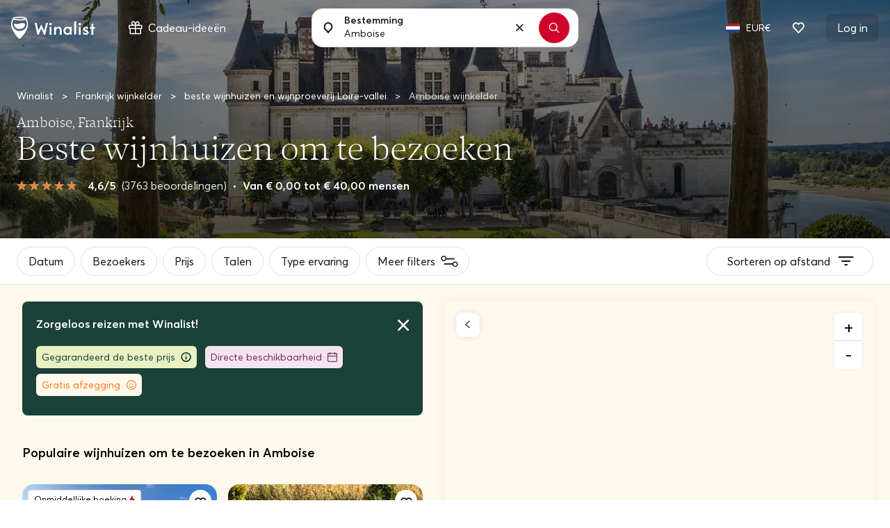

--- FILE ---
content_type: text/html; charset=UTF-8
request_url: https://www.winalist.nl/cities/amboise
body_size: 38672
content:

<!DOCTYPE html>
<html lang="nl" class="no-js">
    <head>
        <meta charset="utf-8"/>
        <title>Amboise ⭐️ Beste wijntours en proeverijen 2026</title>

        <link rel="apple-touch-icon" href="/apple-touch-icon.png">

        <meta name="viewport" content="width=device-width, initial-scale=1">
        <meta name="description" content="Boek gratis uw kelderbezoek, proeverij, excursie, etc. rond Amboise. Gratis annulering • veilige betaling • Geverifieerde klantbeoordelingen.">
        <meta name="twitter:card" content="summary" />
        <meta name="twitter:site" content="@Winalist" />
        <meta name="twitter:creator" content="@Winalist" />
        <meta property="og:title" content="Amboise ⭐️ Beste wijntours en proeverijen 2026" />
        <meta property="og:type" content="website" />
        <meta property="og:image" content="https://media.winalist.com/prod/uploads/nEuKypWqxgL1.jpeg?twic=v1/cover=1920" />
        <meta property="og:description" content="Boek gratis uw kelderbezoek, proeverij, excursie, etc. rond Amboise. Gratis annulering • veilige betaling • Geverifieerde klantbeoordelingen." />
        <meta property="og:locale" content="nl_NL" />
        <meta property="og:site_name" content="Winalist" />
        <meta property="og:url" content="https://www.winalist.nl/cities/amboise"/>

        
        
        <meta name="p:domain_verify" content="f2fc10ed06da34dc67ebeed3035ed3af"/>
        <meta name="fb:app_id" content="432852340251825"/>
        <meta name="robots" content="max-image-preview:large">
        <meta name="csrfToken" content="MKKQagJ/TN1wFnQ21Z9xEY0itiFDHGqLbBuQRJ/BVgG797hwY7nwBTNEf3+y+dlsa/Ms0a5nFXJAyI/MlKRf/D9e2ESpN4kYtBfUEXElDLJeLqhzrPlmOYuRjEhU25YwViBMT4rKvw5ZxxjhnF8tEw==">

        
        <link rel="preload" href="https://cdn.winalist.com/dist/fonts/Averta-Regular.woff2" as="font" type="font/woff2" crossorigin>
        <link rel="preload" href="https://cdn.winalist.com/dist/fonts/Averta-Bold.woff2" as="font" type="font/woff2" crossorigin>
        <link rel="preload" href="https://cdn.winalist.com/dist/fonts/Averta-Semibold.woff2" as="font" type="font/woff2" crossorigin>

                
                <link rel="stylesheet" href="https://cdn.winalist.com/dist/front.1c932577254b2ceb795c.css">

        
        
        
                                    <link rel="canonical" href="https://www.winalist.nl/cities/amboise" />
                    
        
        
        
        

                                                        <link rel="alternate" href="https://www.winalist.de/cities/amboise" hreflang="de" />
                                                                                                <link rel="alternate" href="https://www.winalist.com/cities/amboise" hreflang="en" />
                                                                    <link rel="alternate" href="https://www.winalist.com/cities/amboise" hreflang="x-default" />
                                                                <link rel="alternate" href="https://www.winalist.ca/cities/amboise" hreflang="en-CA" />
                                                                                                <link rel="alternate" href="https://www.winalist.co.uk/cities/amboise" hreflang="en-GB" />
                                                                                                <link rel="alternate" href="https://www.winalist.es/cities/amboise" hreflang="es" />
                                                                                                <link rel="alternate" href="https://www.winalist.fr/cities/amboise" hreflang="fr" />
                                                                                                <link rel="alternate" href="https://www.winalist.it/cities/amboise" hreflang="it" />
                                                                                                <link rel="alternate" href="https://www.winalist.nl/cities/amboise" hreflang="nl" />
                                                                                                <link rel="alternate" href="https://www.winalist.pt/cities/amboise" hreflang="pt" />
                                                                                                <link rel="alternate" href="https://www.winalist.com.br/cities/amboise" hreflang="pt-BR" />
                                                                                                <link rel="alternate" href="https://www.winalist.fi/cities/amboise" hreflang="fi" />
                                                                                                <link rel="alternate" href="https://www.winalist.se/cities/amboise" hreflang="se" />
                                                                                                <link rel="alternate" href="https://www.winalist.cn/cities/amboise" hreflang="zh" />
                                                                                                <link rel="alternate" href="https://www.winalist.jp/cities/amboise" hreflang="ja" />
                                                                    
        

        <script type="application/ld+json">{
    "@context": "https://schema.org",
    "@type": "Product",
    "name": "Amboise",
    "description": "",
    "image": [
        "https://media.winalist.com/prod/uploads/nEuKypWqxgL1.jpeg?twic=v1/cover=240x240",
        "https://media.winalist.com/prod/uploads/nEuKypWqxgL1.jpeg?twic=v1/cover=500x380",
        "https://media.winalist.com/prod/uploads/nEuKypWqxgL1.jpeg?twic=v1/cover=1920"
    ],
    "offers": {
        "@type": "AggregateOffer",
        "url": "https://www.winalist.nl/cities/amboise",
        "priceCurrency": "EUR",
        "lowPrice": 3,
        "highPrice": 40
    },
    "brand": {
        "@type": "Brand",
        "name": "Winalist"
    },
    "aggregateRating": {
        "@type": "AggregateRating",
        "ratingValue": 4.6,
        "reviewCount": 3763,
        "bestRating": "5",
        "worstRating": "0.5"
    }
}</script>
        
                    <script type="application/ld+json">{
    "@context": "https://schema.org",
    "@type": "BreadcrumbList",
    "itemListElement": [
        {
            "@type": "ListItem",
            "position": 1,
            "name": "Home",
            "item": "https://www.winalist.nl"
        },
        {
            "@type": "ListItem",
            "position": 2,
            "name": "Frankrijk",
            "item": "https://www.winalist.nl/countries/frankrijk"
        },
        {
            "@type": "ListItem",
            "position": 3,
            "name": "beste wijnhuizen en wijnproeverij Loire-vallei",
            "item": "https://www.winalist.nl/regions/loire-vallei"
        },
        {
            "@type": "ListItem",
            "position": 4,
            "name": "Amboise"
        }
    ]
}</script>
            <script type="application/ld+json">{
    "@context": "https://schema.org",
    "@type": "FAQPage",
    "mainEntity": [
        {
            "@type": "Question",
            "name": "Wat zijn de populairste producenten van Amboise wijn en gedistilleerde dranken?",
            "acceptedAnswer": {
                "@type": "Answer",
                "text": "Amboise biedt een ruime keuze aan wijn- of sterke drank landgoederen. De top 3 wijnhuizen of distilleerderijen die door onze bezoekers worden geprefereerd voor rondleidingen en proeverijen zijn echter: Maison Lacheteau - Grandes Caves Saint-roch met een gemiddelde waardering van 4,8 onder 209 beoordelingen.Maison Br\u00e9dif met een gemiddelde waardering van 4,8 onder 123 beoordelingen.Caves Ambacia met een gemiddelde waardering van 4,7 onder 106 beoordelingen."
            }
        },
        {
            "@type": "Question",
            "name": "Hoeveel kost een wijntour en wijnproeverij in Amboise?",
            "acceptedAnswer": {
                "@type": "Answer",
                "text": "In Amboise is de gemiddelde prijs van een keldertour met wijnproeverij \u20ac\u00a077,00. De prijzen vari\u00ebren volgens verschillende criteria: De duur van de ervaring: Hoe langer het bezoek en de proeverij, hoe hoger de kosten.Het type bezoek: Bezoek aan een kelder, wijndomein of distilleerderij.De aanwezigheid van een gids: Een rondleiding door een expert, vooral gedurende een halve of hele dag, kan de prijs verhogen.Inbegrepen diensten: Premium proeverijen, aantal geproefde wijnen en extra activiteiten zoals wijnworkshops of maaltijden. De voordeligste ervaring in de omgeving is Proeverij: Ontdekking van de wijnen van het landgoed voor de prijs van \u20ac\u00a00,00 en de duurste is Priv\u00e9rondleiding - De waanzin van de Grands Crus voor \u20ac\u00a01.750,00."
            }
        }
    ]
}</script>
        
        
                    <script type="application/ld+json">{
    "@context": "https://schema.org",
    "@type": "Organization",
    "name": "Winalist",
    "url": "https://www.winalist.nl",
    "logo": "https://www.winalist.fr/img/assets/logo.png",
    "sameAs": [
        "https://www.instagram.com/winalist_com/",
        "https://www.facebook.com/winalist/",
        "https://twitter.com/winalist",
        "https://www.linkedin.com/company/winalist/",
        "https://www.pinterest.fr/winalist/"
    ]
}</script>
        
                    <script type="application/ld+json">{
    "@context": "https://schema.org",
    "@type": "ItemList",
    "ItemListElement": [
        {
            "@type": "ListItem",
            "position": 1,
            "item": {
                "type": "LocalBusiness",
                "name": "Caves Ambacia",
                "image": [
                    "https://media.winalist.com/prod/uploads/5qz6WbCAcoZT.jpg?twic=v1/refit=1:1"
                ],
                "priceRange": "22 EUR",
                "url": "https://www.winalist.nl/hosts/1234/caves-ambacia",
                "location": {
                    "@type": "Place",
                    "address": {
                        "@type": "PostalAddress",
                        "streetAddress": "56 Rue du Rocher des Violettes, Amboise, France",
                        "addressLocality": "Amboise",
                        "postalCode": "37400"
                    }
                },
                "aggregateRating": {
                    "@type": "AggregateRating",
                    "ratingValue": 4.7,
                    "reviewCount": 106,
                    "bestRating": 5
                },
                "address": {
                    "@type": "PostalAddress",
                    "streetAddress": "56 Rue du Rocher des Violettes, Amboise, France",
                    "addressLocality": "Amboise",
                    "postalCode": "37400"
                }
            }
        },
        {
            "@type": "ListItem",
            "position": 2,
            "item": {
                "type": "LocalBusiness",
                "name": "Rendez-vous Dans Les Vignes",
                "image": [
                    "https://media.winalist.com/prod/uploads/H_uSIcsRGZWU.jpg?twic=v1/refit=1:1"
                ],
                "priceRange": "40 EUR",
                "url": "https://www.winalist.nl/hosts/645/rendez-vous-dans-les-vignes",
                "location": {
                    "@type": "Place",
                    "address": {
                        "@type": "PostalAddress",
                        "streetAddress": "Vignoble Alain Robert, route de la Brenne, Chan\u00e7ay, France",
                        "addressLocality": "Chan\u00e7ay",
                        "postalCode": "37210"
                    }
                },
                "aggregateRating": {
                    "@type": "AggregateRating",
                    "ratingValue": 4.7,
                    "reviewCount": 23,
                    "bestRating": 5
                },
                "address": {
                    "@type": "PostalAddress",
                    "streetAddress": "Vignoble Alain Robert, route de la Brenne, Chan\u00e7ay, France",
                    "addressLocality": "Chan\u00e7ay",
                    "postalCode": "37210"
                }
            }
        },
        {
            "@type": "ListItem",
            "position": 3,
            "item": {
                "type": "LocalBusiness",
                "name": "Maison Br\u00e9dif",
                "image": [
                    "https://media.winalist.com/prod/uploads/GQ3yuvzItMRX.jpg?twic=v1/refit=1:1"
                ],
                "priceRange": "20 - 80 EUR",
                "url": "https://www.winalist.nl/hosts/173/maison-bredif",
                "location": {
                    "@type": "Place",
                    "address": {
                        "@type": "PostalAddress",
                        "streetAddress": "87 Quai de la Loire, 37210 Rochecorbon, France",
                        "addressLocality": "Rochecorbon",
                        "postalCode": "37210"
                    }
                },
                "aggregateRating": {
                    "@type": "AggregateRating",
                    "ratingValue": 4.8,
                    "reviewCount": 123,
                    "bestRating": 5
                },
                "address": {
                    "@type": "PostalAddress",
                    "streetAddress": "87 Quai de la Loire, 37210 Rochecorbon, France",
                    "addressLocality": "Rochecorbon",
                    "postalCode": "37210"
                }
            }
        },
        {
            "@type": "ListItem",
            "position": 4,
            "item": {
                "type": "LocalBusiness",
                "name": "Maison Lacheteau - Grandes Caves Saint-roch",
                "image": [
                    "https://media.winalist.com/prod/uploads/a0VJKCen1Ym9.jpg?twic=v1/refit=1:1"
                ],
                "priceRange": "3 - 16 EUR",
                "url": "https://www.winalist.nl/hosts/1256/maison-lacheteau-grandes-caves-saint-roch",
                "location": {
                    "@type": "Place",
                    "address": {
                        "@type": "PostalAddress",
                        "streetAddress": "65 Quai de la Loire, 37210 Rochecorbon, France",
                        "addressLocality": "Rochecorbon",
                        "postalCode": "37210"
                    }
                },
                "aggregateRating": {
                    "@type": "AggregateRating",
                    "ratingValue": 4.8,
                    "reviewCount": 209,
                    "bestRating": 5
                },
                "address": {
                    "@type": "PostalAddress",
                    "streetAddress": "65 Quai de la Loire, 37210 Rochecorbon, France",
                    "addressLocality": "Rochecorbon",
                    "postalCode": "37210"
                }
            }
        },
        {
            "@type": "ListItem",
            "position": 5,
            "item": {
                "type": "LocalBusiness",
                "name": "Les Pierres D'aur\u00e8le",
                "image": [
                    "https://media.winalist.com/prod/uploads/9cdAOPICE4hj.jpg?twic=v1/refit=1:1"
                ],
                "priceRange": "7 - 25 EUR",
                "url": "https://www.winalist.nl/hosts/655/les-pierres-d-aurele",
                "location": {
                    "@type": "Place",
                    "address": {
                        "@type": "PostalAddress",
                        "streetAddress": "1 La Chauverie, Saint-Georges-sur-Cher, France",
                        "addressLocality": "Saint-Georges-sur-Cher",
                        "postalCode": "41400"
                    }
                },
                "aggregateRating": {
                    "@type": "AggregateRating",
                    "ratingValue": 4.7,
                    "reviewCount": 42,
                    "bestRating": 5
                },
                "address": {
                    "@type": "PostalAddress",
                    "streetAddress": "1 La Chauverie, Saint-Georges-sur-Cher, France",
                    "addressLocality": "Saint-Georges-sur-Cher",
                    "postalCode": "41400"
                }
            }
        },
        {
            "@type": "ListItem",
            "position": 6,
            "item": {
                "type": "LocalBusiness",
                "name": "Caves Monmousseau",
                "image": [
                    "https://media.winalist.com/prod/uploads/n72IzrU6uWGa.png?twic=v1/refit=1:1"
                ],
                "priceRange": "8 - 25 EUR",
                "url": "https://www.winalist.nl/hosts/1538/caves-monmousseau",
                "location": {
                    "@type": "Place",
                    "address": {
                        "@type": "PostalAddress",
                        "streetAddress": "1 D 176, 41400 Montrichard Val de Cher, France",
                        "addressLocality": "Montrichard Val de Cher",
                        "postalCode": "41400"
                    }
                },
                "aggregateRating": {
                    "@type": "AggregateRating",
                    "ratingValue": 4.7,
                    "reviewCount": 47,
                    "bestRating": 5
                },
                "address": {
                    "@type": "PostalAddress",
                    "streetAddress": "1 D 176, 41400 Montrichard Val de Cher, France",
                    "addressLocality": "Montrichard Val de Cher",
                    "postalCode": "41400"
                }
            }
        },
        {
            "@type": "ListItem",
            "position": 7,
            "item": {
                "type": "LocalBusiness",
                "name": "Domaine Sauvete",
                "image": [
                    "https://media.winalist.com/prod/uploads/V1SxfnuGNctd.png?twic=v1/refit=1:1"
                ],
                "priceRange": "10 - 20 EUR",
                "url": "https://www.winalist.nl/hosts/724/domaine-sauvete",
                "location": {
                    "@type": "Place",
                    "address": {
                        "@type": "PostalAddress",
                        "streetAddress": "15 Route des Vignes, 41400 Monthou-sur-Cher, France",
                        "addressLocality": "Monthou-sur-Cher",
                        "postalCode": "41400"
                    }
                },
                "aggregateRating": {
                    "@type": "AggregateRating",
                    "ratingValue": 4.9,
                    "reviewCount": 4,
                    "bestRating": 5
                },
                "address": {
                    "@type": "PostalAddress",
                    "streetAddress": "15 Route des Vignes, 41400 Monthou-sur-Cher, France",
                    "addressLocality": "Monthou-sur-Cher",
                    "postalCode": "41400"
                }
            }
        }
    ]
}</script>
        
                                <!-- Google Tag Manager -->
        <!-- End Google Tag Manager -->

    <!-- Google Tag Manager -->
    <script>(function(w,d,s,l,i){w[l]=w[l]||[];w[l].push({'gtm.start':new Date().getTime(),event:'gtm.js'});var f=d.getElementsByTagName(s)[0],j=d.createElement(s);j.async=true;j.src="https://ilm.winalist.com/c0pcfqppvwo.js?"+i;f.parentNode.insertBefore(j,f);})(window,document,'script','dataLayer','9wx=aWQ9R1RNLVAyTTNHUzg%3D&page=2');</script>
    <!-- End Google Tag Manager -->
        
        <script>(function(e){const r=e.querySelectorAll("html")[0];r.className=r.className.replace(/(^|s)no-js(s|$)/,"$1js$2")})(document,window,0);</script>
        <script>
/* <![CDATA[ */
const winalist_vars = {
        'error_messages': {
        'phoneInput': [
            'Ongeldig telefoonnummer',
            'Ongeldige landcode',
            'Te kort',
            'Te lang',
            'Ongeldig nummer'
        ]
    }
};
/* ]]> */
</script>

        
        
                    <script type="text/javascript">
    var _ae = {
        "pid":"613b07cd4702341b08b5b9ef",
    };
    (function() {
        var element = document.createElement('script'); element.type = 'text/javascript'; element.async = true;
        element.src = '//static.affilae.com/ae-v3.5.js';
        var scr = document.getElementsByTagName('script')[0]; scr.parentNode.insertBefore(element, scr);
    })();
</script>        
            </head>

    <body class="font-body   "
        data-env="prod"
        data-lang="nl_NL"
        data-connected="false"
        data-currency-iso="EUR"
        data-currency-locale="fr_FR"
        data-currency-rate="1"
        data-controller="Location"
        data-distinct-id=""
        data-route-category="City"
        data-session="null"
        data-is-bot="true"
        data-wishes="[]"
        data-url-toggle-like="/wish/toggle"
        data-url-content-modal-wish="/wishlist/wish-modal-content"
        >

                
            <!-- Google Tag Manager (noscript) -->
        <!-- End Google Tag Manager (noscript) -->

    <!-- Google Tag Manager (noscript) -->
<noscript><iframe src="https://ilm.winalist.com/ns.html?id=GTM-P2M3GS8" height="0" width="0" style="display:none;visibility:hidden"></iframe></noscript>
<!-- End Google Tag Manager (noscript) -->

                
        
        
        
        

                                                                                             <nav id="nav-bar" class="fixed w-full top-0 main-navbar  whiteTextOnTransparentNavbar ">
    <div id="gift-mega-menu" class="hidden border">
    <div class="gift-mega-menu-content max-w-full mx-auto text-black flex justify-center py-8">
                <div class="flex-col column-container hidden xl:flex">
            <span class="text-lg font-semibold mb-5">Cadeaubonnen</span>

            <ul class="taxonomies-list mb-4">
                                    <li class="py-1 text-sm">
                        <span data-redirect-go="aHR0cHM6Ly93d3cud2luYWxpc3QubmwvZ2lmdC9zZWxlY3Q/YW1vdW50PTUw"
                            class="hover:underline cursor-pointer"
                        >
                            Cadeaubon € 50
                        </span>
                    </li>
                                    <li class="py-1 text-sm">
                        <span data-redirect-go="aHR0cHM6Ly93d3cud2luYWxpc3QubmwvZ2lmdC9zZWxlY3Q/YW1vdW50PTEwMA=="
                            class="hover:underline cursor-pointer"
                        >
                            Cadeaubon € 100
                        </span>
                    </li>
                                    <li class="py-1 text-sm">
                        <span data-redirect-go="aHR0cHM6Ly93d3cud2luYWxpc3QubmwvZ2lmdC9zZWxlY3Q/YW1vdW50PTE1MA=="
                            class="hover:underline cursor-pointer"
                        >
                            Cadeaubon € 150
                        </span>
                    </li>
                            </ul>

            <button type="button" data-redirect-go="aHR0cHM6Ly93d3cud2luYWxpc3QubmwvZ2lmdC9yZWRlZW0="
                class="btn btn-sm text-sm max-w-xs btn-deep-green mt-auto animate-slide">
                <span class="btn-content inline-flex items-center justify-center">
                    Gebruik je cadeaubon
                    <svg xmlns="http://www.w3.org/2000/svg" width="16" height="16" viewBox="0 0 16 16" fill="none" class="ml-2">
    <path d="M8.50007 1.85784L14.6422 8L8.50007 14.1422" stroke-width="2" stroke-linecap="round" stroke-linejoin="round"/>
    <path d="M14.3579 8L1.35791 8" stroke-width="2" stroke-linecap="round" stroke-linejoin="round"/>
</svg>                </span>
            </button>
        </div>

                <div class="vertical-separator hidden xl:flex"></div>

                <div class="flex flex-col column-container ">
            <span class="text-lg font-semibold mb-5">Inspiratie</span>

            <div class="flex taxonomies-list">
                <div class="flex-1 w-full">
                    <ul>
                                                    <li class="py-1 text-sm">
                                <a href="https://www.winalist.nl/gift/cards/cadeau-idee-man" class="hover:underline w-full">
                                    Cadeau-idee Voor hem
                                </a>
                            </li>
                                                    <li class="py-1 text-sm">
                                <a href="https://www.winalist.nl/gift/cards/cadeau-idee-vrouw" class="hover:underline w-full">
                                    Cadeau-idee Voor haar
                                </a>
                            </li>
                                                    <li class="py-1 text-sm">
                                <a href="https://www.winalist.nl/gift/cards/cadeau-idee-papa" class="hover:underline w-full">
                                    Cadeau-idee Voor papa
                                </a>
                            </li>
                                                    <li class="py-1 text-sm">
                                <a href="https://www.winalist.nl/gift/cards/cadeau-idee-mama" class="hover:underline w-full">
                                    Cadeau-idee voor mama
                                </a>
                            </li>
                                                    <li class="py-1 text-sm">
                                <a href="https://www.winalist.nl/gift/cards/cadeau-idee-ouders" class="hover:underline w-full">
                                    Cadeau-idee Voor ouders
                                </a>
                            </li>
                                            </ul>
                </div>

                            </div>
        </div>

                <div class="vertical-separator "></div>

                <div class="flex flex-col column-container larger-container ">
            <span class="text-lg font-semibold mb-5">
                Gelegenheden
            </span>

            <div class="flex mb-4 taxonomies-list">
                <div class="flex-1 w-full">
                    <ul>
                                                    <li class="py-1 text-sm">
                                <a href="https://www.winalist.nl/gift/cards/kerstcadeau-ideeen" class="hover:underline w-full">
                                    <span>Kerstmis cadeau-idee</span>
                                                                    </a>
                            </li>
                                                    <li class="py-1 text-sm">
                                <a href="https://www.winalist.nl/gift/cards/sinterklaas-surprise-cadeau-ideeen" class="hover:underline w-full">
                                    <span>Sinterklaas-surprise cadeau-idee</span>
                                                                    </a>
                            </li>
                                                    <li class="py-1 text-sm">
                                <a href="https://www.winalist.nl/gift/cards/pensioencadeau-idee" class="hover:underline w-full">
                                    <span>Pensioen cadeau-idee</span>
                                                                    </a>
                            </li>
                                                    <li class="py-1 text-sm">
                                <a href="https://www.winalist.nl/gift/cards/moederdag" class="hover:underline w-full">
                                    <span>Moederdag cadeau-idee</span>
                                                                    </a>
                            </li>
                                            </ul>
                </div>

                                    <div class="flex-1 w-1/2 pl-2">
                        <ul>
                                                            <li class="py-1 text-sm">
                                    <a href="https://www.winalist.nl/gift/cards/vaderdag" class="hover:underline w-full">
                                        Vaderdag cadeau-idee
                                    </a>
                                </li>
                                                            <li class="py-1 text-sm">
                                    <a href="https://www.winalist.nl/gift/cards/valentijnsdag-cadeau-ideeen" class="hover:underline w-full">
                                        Valentijnsdag cadeau-idee
                                    </a>
                                </li>
                                                            <li class="py-1 text-sm">
                                    <a href="https://www.winalist.nl/gift/cards/huwelijkscadeaus" class="hover:underline w-full">
                                        Bruiloft cadeau-idee
                                    </a>
                                </li>
                                                            <li class="py-1 text-sm">
                                    <a href="https://www.winalist.nl/gift/cards/verjaardagscadeaus" class="hover:underline w-full">
                                        Verjaardag cadeau-idee
                                    </a>
                                </li>
                                                    </ul>
                    </div>
                            </div>

            <button type="button" data-redirect-go="aHR0cHM6Ly93d3cud2luYWxpc3QubmwvZ2lmdC9jYXJkcw=="
                class="btn btn-sm text-sm max-w-xs btn-deep-green mt-auto animate-slide">
                <span class="btn-content inline-flex items-center justify-center px-4">
                    Bekijk alle cadeau-ideeën
                    <svg xmlns="http://www.w3.org/2000/svg" width="16" height="16" viewBox="0 0 16 16" fill="none" class="ml-2">
    <path d="M8.50007 1.85784L14.6422 8L8.50007 14.1422" stroke-width="2" stroke-linecap="round" stroke-linejoin="round"/>
    <path d="M14.3579 8L1.35791 8" stroke-width="2" stroke-linecap="round" stroke-linejoin="round"/>
</svg>                </span>
            </button>
        </div>

                <div class="vertical-separator "></div>

                <div class="flex flex-col column-container">
            <span class="text-lg font-semibold mb-5">Budget</span>

            <ul class="taxonomies-list mb-4 taxonomies-list">
                                    <li class="py-1 text-sm">
                        <span data-redirect-go="aHR0cHM6Ly93d3cud2luYWxpc3QubmwvZ2lmdC9jYXJkcz9wcmljZV9tYXg9NTA="
                            class="hover:underline cursor-pointer"
                        >
                            Cadeaus onder € 50
                        </span>
                    </li>
                                    <li class="py-1 text-sm">
                        <span data-redirect-go="aHR0cHM6Ly93d3cud2luYWxpc3QubmwvZ2lmdC9jYXJkcz9wcmljZV9tYXg9MTAw"
                            class="hover:underline cursor-pointer"
                        >
                            Cadeaus onder € 100
                        </span>
                    </li>
                            </ul>
        </div>

            </div>
</div>

	<div class="flex items-center justify-between mx-auto py-5 px-4 relative ">
        <div class="flex items-center">
                            <span data-redirect-go="aHR0cHM6Ly93d3cud2luYWxpc3Qubmw="
                    id="winalist-logo" class="inline-flex justify-start items-center cursor-pointer">
                    <div id="normal-logo" class="flex justify-center items-center">
                        <img src="https://cdn.winalist.com/img/assets/new_logo_red_black.svg" alt="Winalist-logo" class="h-8"/>
                    </div>

                    <div id="white-logo" class="flex justify-center items-center">
                        <img src="https://cdn.winalist.com/img/assets/new_logo_full_white.svg" alt="Winalist-logo" class="h-8"/>
                    </div>
                </span>
            
            <span class="px-4 py-2 rounded-lg ml-8 hidden lg:flex items-center"
                  data-gift-mega-menu
                  tabindex="0"
                  aria-haspopup="true"
                  aria-expanded="false"
            >
                    <div class="mr-2 flex-shrink-0">
                        <svg width="20" height="19" viewBox="0 0 20 19" fill="none" xmlns="http://www.w3.org/2000/svg" class="w-5 h-5 object-contain">
    <path d="M18 5.25131H14.7113C14.7478 5.22037 14.7853 5.19037 14.8209 5.15756C15.1057 4.9046 15.3351 4.59561 15.495 4.24992C15.6549 3.90423 15.7417 3.52927 15.75 3.1485C15.7623 2.73194 15.6894 2.31726 15.5356 1.92992C15.3819 1.54258 15.1506 1.19075 14.856 0.896026C14.5613 0.601304 14.2096 0.369911 13.8223 0.216053C13.435 0.0621946 13.0203 -0.0108821 12.6038 0.00130888C12.2228 0.00951374 11.8477 0.0962635 11.5018 0.256128C11.156 0.415992 10.8468 0.645529 10.5938 0.930371C10.2436 1.33621 9.9589 1.79422 9.75 2.28787C9.5411 1.79422 9.25642 1.33621 8.90625 0.930371C8.65318 0.645529 8.34405 0.415992 7.99818 0.256128C7.65232 0.0962635 7.27718 0.00951374 6.89625 0.00130888C6.47969 -0.0108821 6.06503 0.0621946 5.67774 0.216053C5.29044 0.369911 4.93868 0.601304 4.64405 0.896026C4.34941 1.19075 4.11812 1.54258 3.96438 1.92992C3.81064 2.31726 3.73768 2.73194 3.75 3.1485C3.75833 3.52927 3.84514 3.90423 4.005 4.24992C4.16486 4.59561 4.39434 4.9046 4.67906 5.15756C4.71469 5.1885 4.75219 5.2185 4.78875 5.25131H1.5C1.10218 5.25131 0.720644 5.40934 0.43934 5.69065C0.158035 5.97195 0 6.35348 0 6.75131V9.75131C0 10.1491 0.158035 10.5307 0.43934 10.812C0.720644 11.0933 1.10218 11.2513 1.5 11.2513V17.2513C1.5 17.6491 1.65804 18.0307 1.93934 18.312C2.22064 18.5933 2.60218 18.7513 3 18.7513H16.5C16.8978 18.7513 17.2794 18.5933 17.5607 18.312C17.842 18.0307 18 17.6491 18 17.2513V11.2513C18.3978 11.2513 18.7794 11.0933 19.0607 10.812C19.342 10.5307 19.5 10.1491 19.5 9.75131V6.75131C19.5 6.35348 19.342 5.97195 19.0607 5.69065C18.7794 5.40934 18.3978 5.25131 18 5.25131ZM11.7188 1.92412C11.8375 1.79298 11.9821 1.68781 12.1434 1.61522C12.3047 1.54262 12.4793 1.50415 12.6562 1.50225H12.7022C12.9095 1.50354 13.1145 1.54621 13.3052 1.62775C13.4958 1.70929 13.6683 1.82806 13.8124 1.9771C13.9566 2.12615 14.0695 2.30246 14.1447 2.49572C14.2198 2.68898 14.2556 2.89529 14.25 3.10256C14.2481 3.27946 14.2096 3.45406 14.137 3.6154C14.0644 3.77673 13.9593 3.92131 13.8281 4.04006C12.9384 4.82756 11.4619 5.10506 10.5469 5.20256C10.6594 4.20975 10.9688 2.76693 11.7188 1.92412ZM5.71031 1.95787C6.00088 1.66733 6.39441 1.50325 6.80531 1.50131H6.85125C7.02815 1.50322 7.20275 1.54168 7.36409 1.61428C7.52542 1.68688 7.67 1.79205 7.78875 1.92318C8.57531 2.81193 8.85281 4.28568 8.95031 5.19693C8.03906 5.10318 6.56531 4.82193 5.67656 4.03537C5.54543 3.91662 5.44026 3.77204 5.36766 3.61071C5.29506 3.44938 5.2566 3.27478 5.25469 3.09787C5.24887 2.88715 5.28593 2.67745 5.36361 2.48149C5.44128 2.28552 5.55796 2.10738 5.70656 1.95787H5.71031ZM1.5 6.75131H9V9.75131H1.5V6.75131ZM3 11.2513H9V17.2513H3V11.2513ZM16.5 17.2513H10.5V11.2513H16.5V17.2513ZM18 9.75131H10.5V6.75131H18V9.75131Z" fill="#18171B"/>
</svg>
                                            </div>
                    Cadeau-ideeën
            </span>
        </div>

        <span class="text-above-input">
            +3200 wijn- en sterke drank-ervaringen
        </span>

        <div class="container-search-bar">
            <div class="search-bar w-full max-w-sm z-50 md:flex relative always-showed showed">
                <label for="nav_search_bar" class="p-4">
    <svg width="14" height="16" viewBox="0 0 14 16" fill="none" xmlns="http://www.w3.org/2000/svg">
    <g id="Group 1">
        <g id="Group">
            <path id="Vector" d="M4.19087 11.3676L4.19085 11.3675C2.64221 10.3876 1.59965 8.61828 1.60157 6.58645C1.6045 3.46891 4.13553 0.951612 7.0903 1.00071C10.0045 1.04915 12.4016 3.50689 12.4016 6.59201C12.4016 8.62675 11.3542 10.3976 9.80034 11.3751C9.36365 11.6498 8.99957 12.0113 8.71508 12.4192C8.71507 12.4193 8.71507 12.4193 8.71506 12.4193L7.00158 14.8759L5.28784 12.4189C5.28784 12.4189 5.28784 12.4189 5.28784 12.4189C4.99536 11.9996 4.6233 11.6412 4.19087 11.3676Z" stroke="#18171B" stroke-width="2"/>
        </g>
    </g>
</svg>
</label>

<div class="aa-input-container flex flex-grow relative"
    id="aa-input-container"
    data-country-url="https://www.winalist.nl/s/countries/%slug%"
    data-region-url="https://www.winalist.nl/s/regions/%slug%"
    data-city-url="https://www.winalist.nl/s/cities/%slug%"
    data-url-search="https://www.winalist.nl/s/hosts?lat=setlat&amp;lng=setlng&amp;destination=setdestination&amp;location=setlocation">
    <input aria-label="Typ hier om te zoeken naar wijnhuizen, ervaringen of locaties"
        type="search"
        id="nav_search_bar"
                class="no-style w-full aa-search-input bg-white"
        placeholder="Zoek naar locatie, wijnmakerij, distilleerderij..."
        name="nav_search_bar" autocomplete="off" value="Amboise"
        data-around-me="Kijk wat er bij mij in de omgeving is"
        data-no-result="Geen resultaten"
        data-see-all-results="Bekijk alle resultaten voor &quot;{0}&quot;"
        data-around-me-url="https://www.winalist.nl/s/hosts?aroundme=1"
        data-host="Host" data-experience="Ervaring" data-country="Land"
        data-region="Regio" data-city="Stad" data-appellation="Benaming"
        data-gift-package="Cadeaupakket"
        data-person="1 Persoon" data-persons="{0} personen"
        data-enable-gift-search="0"
        data-see-all-results-gift="Bekijk alle cadeaupakketten"
    />
    <label for="nav_search_bar" class="label-input-search pointer-events-none">
        Bestemming
    </label>

    <button type="button"
            class=" absolute text-tiny text-black right-0 focus:outline-none absolute-vertically-center hover:bg-gray-100 transition-all duration-150 ease-in-out bottom-0 flex items-center justify-center p-4 h-6 w-6 leading-6 rounded-full clear-search-bar-input"
    >
        <i class="icon icon-cross"></i>
    </button>
</div>

    <button type="button" class="search-button btn btn-me-red rounded-full p-3 mx-3 shadow focus:outline-none flex justify-center items-center"
            aria-label="Zoeken"
            data-url="https://www.winalist.nl/s/results?keyword=">
        <i class="icon icon-search"></i>
    </button>

                <div class="dropdown-suggestions-host-destination" 
    data-url="https://www.winalist.nl/suggestions-host-destination-dropdown"
    
    
    
    >
    <button type="button" class="aroundMe focus:outline-none flex items-center hover-light-gray px-4 py-3 font-semibold">
        <i class="icon icon-location w-10 h-10 border rounded-lg brand-mobile flex justify-center items-center mr-4 bg-gray-100"></i>
        Ervaringen in mijn omgeving
    </button>

        <div class="recently-viewed-hosts flex flex-col"></div>
    <div class="top-wineries flex flex-col"></div>
    <div class="top-destinations flex flex-col"></div>
</div>            </div>

                    </div>


		<div class="hidden lg:flex items-center justify-end">
			<ul class="flex">
                
                                    <li class="navbar-item">
                        <button type="button"
                            class="btn-language flex justify-center items-center focus:outline-0 focus:outline-none p-2 pr-1">
                            <span class='flag flag-xs '><img src='https://cdn.winalist.com/img/assets/flags/svg/nl.svg' alt='Vlag nl' width='28' class='twic flag flag-sm '/></span>
                        </button>

                        <button type="button"
                            class="btn-currency flex justify-center items-center focus:outline-0 focus:outline-none p-2 pl-1 text-sm">
                            EUR€
                        </button>
                    </li>
                    <li>
                        <span data-redirect-go="aHR0cHM6Ly93d3cud2luYWxpc3Qubmwvd2lzaGxpc3QvZ3Vlc3Q="
                            class="pl-6 pr-8 cursor-pointer"
                            aria-label="Gastenverlanglijst">
                            <div class="relative">
                                <i class="icon icon-heart font-semibold pb-1"></i>
                                <span class="nbWishes flex hidden">0</span>
                            </div>
                        </span>
                    </li>
                
				<li>
                                            <span data-redirect-go="aHR0cHM6Ly93d3cud2luYWxpc3QubmwvYWNjb3VudC9sb2dpbg=="
                            id="my-account"
                            class="flex justify-center items-center rounded-lg px-4 py-2 cursor-pointer">
                            <span class="whitespace-no-wrap">
                                Log in
                            </span>
                        </span>
                    				</li>
			</ul>
		</div>
        <div class="lg:hidden flex">
                            <button type="button" data-drawer-tag="search-bar-mobile" aria-label="Mobiele zoekbalk"
                        class="md:hidden bg-transparent focus:outline-none px-3">
                    <i class="icon icon-search text-xl"></i>
                </button>

                <span data-redirect-go="aHR0cHM6Ly93d3cud2luYWxpc3Qubmwvd2lzaGxpc3QvZ3Vlc3Q="
                    class="pl-3 pr-5">
                    <div class="relative">
                        <i class="icon icon-heart text-lg"></i>
                        <span class="nbWishes flex hidden">0</span>
                    </div>
                </span>
                        <button type="button" data-drawer-tag="burger-menu" aria-label="Hamburgermenu"
                    class="bg-transparent focus:outline-none pl-2">
                <i class="icon icon-list text-lg"></i>
            </button>
        </div>
	</div>


</nav>
<div class="nav-overlay"></div>


<x-drawer class="hidden" data-button-tag="burger-menu" data-direction="right" data-width="w-full md:w-1/2" data-no-padding-bottom="true">
    <div class="flex flex-col h-full">
        <div class="flex flex-col justify-between">
            <span class="uppercase text-xs font-semibold text-me-deep-green mb-2">Verken per regio:</span>
                            <button type="button" class="flex items-center w-full focus:outline-none text-me-deep-green font-semibold text-2xl my-1"
                        data-drawer-tag="explore-by-region" data-country-id="1">
                    Frankrijk
                </button>
                            <button type="button" class="flex items-center w-full focus:outline-none text-me-deep-green font-semibold text-2xl my-1"
                        data-drawer-tag="explore-by-region" data-country-id="2">
                    Spanje
                </button>
                            <button type="button" class="flex items-center w-full focus:outline-none text-me-deep-green font-semibold text-2xl my-1"
                        data-drawer-tag="explore-by-region" data-country-id="3">
                    België
                </button>
                            <button type="button" class="flex items-center w-full focus:outline-none text-me-deep-green font-semibold text-2xl my-1"
                        data-drawer-tag="explore-by-region" data-country-id="4">
                    Italië
                </button>
                            <button type="button" class="flex items-center w-full focus:outline-none text-me-deep-green font-semibold text-2xl my-1"
                        data-drawer-tag="explore-by-region" data-country-id="42">
                    Canada
                </button>
                            <button type="button" class="flex items-center w-full focus:outline-none text-me-deep-green font-semibold text-2xl my-1"
                        data-drawer-tag="explore-by-region" data-country-id="83">
                    Duitsland
                </button>
                            <button type="button" class="flex items-center w-full focus:outline-none text-me-deep-green font-semibold text-2xl my-1"
                        data-drawer-tag="explore-by-region" data-country-id="86">
                    Griekenland
                </button>
                            <button type="button" class="flex items-center w-full focus:outline-none text-me-deep-green font-semibold text-2xl my-1"
                        data-drawer-tag="explore-by-region" data-country-id="176">
                    Polen
                </button>
                            <button type="button" class="flex items-center w-full focus:outline-none text-me-deep-green font-semibold text-2xl my-1"
                        data-drawer-tag="explore-by-region" data-country-id="177">
                    Portugal
                </button>
                            <button type="button" class="flex items-center w-full focus:outline-none text-me-deep-green font-semibold text-2xl my-1"
                        data-drawer-tag="explore-by-region" data-country-id="201">
                    Slovenië
                </button>
                            <button type="button" class="flex items-center w-full focus:outline-none text-me-deep-green font-semibold text-2xl my-1"
                        data-drawer-tag="explore-by-region" data-country-id="212">
                    Zwitserland
                </button>
                            <button type="button" class="flex items-center w-full focus:outline-none text-me-deep-green font-semibold text-2xl my-1"
                        data-drawer-tag="explore-by-region" data-country-id="231">
                    Verenigd Koninkrijk
                </button>
                            <button type="button" class="flex items-center w-full focus:outline-none text-me-deep-green font-semibold text-2xl my-1"
                        data-drawer-tag="explore-by-region" data-country-id="232">
                    Verenigde Staten
                </button>
                    </div>

        <div class="flex flex-col pt-5">
            
            <button type="button" data-drawer-tag="discover-selection"
                class="bg-transparent focus:outline-none font-semibold text-lg py-1 text-left flex items-center mb-5">
                <svg width="20" height="19" viewBox="0 0 20 19" fill="none" xmlns="http://www.w3.org/2000/svg" class="w-6 h-6 object-contain flex-shrink-0 mr-3">
    <path d="M18 5.25131H14.7113C14.7478 5.22037 14.7853 5.19037 14.8209 5.15756C15.1057 4.9046 15.3351 4.59561 15.495 4.24992C15.6549 3.90423 15.7417 3.52927 15.75 3.1485C15.7623 2.73194 15.6894 2.31726 15.5356 1.92992C15.3819 1.54258 15.1506 1.19075 14.856 0.896026C14.5613 0.601304 14.2096 0.369911 13.8223 0.216053C13.435 0.0621946 13.0203 -0.0108821 12.6038 0.00130888C12.2228 0.00951374 11.8477 0.0962635 11.5018 0.256128C11.156 0.415992 10.8468 0.645529 10.5938 0.930371C10.2436 1.33621 9.9589 1.79422 9.75 2.28787C9.5411 1.79422 9.25642 1.33621 8.90625 0.930371C8.65318 0.645529 8.34405 0.415992 7.99818 0.256128C7.65232 0.0962635 7.27718 0.00951374 6.89625 0.00130888C6.47969 -0.0108821 6.06503 0.0621946 5.67774 0.216053C5.29044 0.369911 4.93868 0.601304 4.64405 0.896026C4.34941 1.19075 4.11812 1.54258 3.96438 1.92992C3.81064 2.31726 3.73768 2.73194 3.75 3.1485C3.75833 3.52927 3.84514 3.90423 4.005 4.24992C4.16486 4.59561 4.39434 4.9046 4.67906 5.15756C4.71469 5.1885 4.75219 5.2185 4.78875 5.25131H1.5C1.10218 5.25131 0.720644 5.40934 0.43934 5.69065C0.158035 5.97195 0 6.35348 0 6.75131V9.75131C0 10.1491 0.158035 10.5307 0.43934 10.812C0.720644 11.0933 1.10218 11.2513 1.5 11.2513V17.2513C1.5 17.6491 1.65804 18.0307 1.93934 18.312C2.22064 18.5933 2.60218 18.7513 3 18.7513H16.5C16.8978 18.7513 17.2794 18.5933 17.5607 18.312C17.842 18.0307 18 17.6491 18 17.2513V11.2513C18.3978 11.2513 18.7794 11.0933 19.0607 10.812C19.342 10.5307 19.5 10.1491 19.5 9.75131V6.75131C19.5 6.35348 19.342 5.97195 19.0607 5.69065C18.7794 5.40934 18.3978 5.25131 18 5.25131ZM11.7188 1.92412C11.8375 1.79298 11.9821 1.68781 12.1434 1.61522C12.3047 1.54262 12.4793 1.50415 12.6562 1.50225H12.7022C12.9095 1.50354 13.1145 1.54621 13.3052 1.62775C13.4958 1.70929 13.6683 1.82806 13.8124 1.9771C13.9566 2.12615 14.0695 2.30246 14.1447 2.49572C14.2198 2.68898 14.2556 2.89529 14.25 3.10256C14.2481 3.27946 14.2096 3.45406 14.137 3.6154C14.0644 3.77673 13.9593 3.92131 13.8281 4.04006C12.9384 4.82756 11.4619 5.10506 10.5469 5.20256C10.6594 4.20975 10.9688 2.76693 11.7188 1.92412ZM5.71031 1.95787C6.00088 1.66733 6.39441 1.50325 6.80531 1.50131H6.85125C7.02815 1.50322 7.20275 1.54168 7.36409 1.61428C7.52542 1.68688 7.67 1.79205 7.78875 1.92318C8.57531 2.81193 8.85281 4.28568 8.95031 5.19693C8.03906 5.10318 6.56531 4.82193 5.67656 4.03537C5.54543 3.91662 5.44026 3.77204 5.36766 3.61071C5.29506 3.44938 5.2566 3.27478 5.25469 3.09787C5.24887 2.88715 5.28593 2.67745 5.36361 2.48149C5.44128 2.28552 5.55796 2.10738 5.70656 1.95787H5.71031ZM1.5 6.75131H9V9.75131H1.5V6.75131ZM3 11.2513H9V17.2513H3V11.2513ZM16.5 17.2513H10.5V11.2513H16.5V17.2513ZM18 9.75131H10.5V6.75131H18V9.75131Z" fill="#18171B"/>
</svg>

                Cadeau-ideeën
            </button>

            <button type="button" data-redirect-go="aHR0cHM6Ly93d3cud2luYWxpc3QuY29tL2Jsb2cv"
                class="font-semibold text-lg py-1 text-left">
                Gidsen en blog
            </button>

            
            <button type="button" data-redirect-go="aHR0cHM6Ly93d3cud2luYWxpc3QubmwvYnVzaW5lc3M="
                class="font-semibold text-lg py-1 text-left">
                Zakelijke evenementen
            </button>

            <button type="button" data-redirect-go="aHR0cHM6Ly93d3cud2luYWxpc3QubmwvYWRkLXlvdXItZXhwZXJpZW5jZQ=="
                    class="mt-4 py-1 text-left">
                Voeg je ervaring toe
            </button>

            <button type="button" data-redirect-go="aHR0cHM6Ly93d3cud2luYWxpc3QubmwvZmFx"
                class="py-1 text-left">
                Helpcentrum
            </button>
        </div>

        <div class="flex flex-col mt-auto pt-6 pb-8">
                            <span data-redirect-go="aHR0cHM6Ly93d3cud2luYWxpc3QubmwvYWNjb3VudC9sb2dpbg=="
                    class="btn btn-deep-green flex justify-center items-center w-full my-6">
                    Log in
                    <i class="icon icon-user ml-2"></i>
                </span>
            
            <div>
                <div class="flex justify-between items-center">
                    <button type="button"
                            class="btn-language flex justify-center items-center btn px-4 py-2 mr-2 focus:outline-0 bg-transparent shadow-none h-10 w-full border border-gray-200">
                        <span class='flag flag-xs mr-2 '><img src='https://cdn.winalist.com/img/assets/flags/svg/nl.svg' alt='Vlag nl' width='28' class='twic flag flag-sm '/></span> Nederlands
                    </button>

                    <button type="button"
                            class="btn-currency flex justify-center items-center btn px-4 py-2 ml-2 focus:outline-0 bg-transparent shadow-none h-10 w-full border border-gray-200">
                        EUR, €
                    </button>
                </div>
            </div>
        </div>
    </div>
</x-drawer>
<x-drawer class="hidden" data-button-tag="discover-selection" data-direction="right" data-width="w-full md:w-1/2" data-default-close-button="false" data-no-padding="true">
    <div class="p-4">
        <div class="flex justify-between">
            <button type="button" class="btn btn-transparent p-0 closeDrawer">
                <i class="icon icon-angle-left text-lg px-2 pt-2"></i>
            </button>
            <button type="button" class="btn btn-transparent p-0 closeDrawer">
                <i class="icon icon-cross text-lg px-2 pt-1"></i>
            </button>
        </div>

        <div class="p-6 flex flex-col">
            <span class="uppercase text-lg font-semibold text-me-deep-green mb-2">Cadeaubonnen</span>
                            <span data-redirect-go="aHR0cHM6Ly93d3cud2luYWxpc3QubmwvZ2lmdC9zZWxlY3Q/YW1vdW50PTUw"
                    class="py-1 text-base w-full"
                >
                    Cadeaubon € 50
                </span>
                            <span data-redirect-go="aHR0cHM6Ly93d3cud2luYWxpc3QubmwvZ2lmdC9zZWxlY3Q/YW1vdW50PTEwMA=="
                    class="py-1 text-base w-full"
                >
                    Cadeaubon € 100
                </span>
                            <span data-redirect-go="aHR0cHM6Ly93d3cud2luYWxpc3QubmwvZ2lmdC9zZWxlY3Q/YW1vdW50PTE1MA=="
                    class="py-1 text-base w-full"
                >
                    Cadeaubon € 150
                </span>
            
            <button type="button" data-redirect-go="aHR0cHM6Ly93d3cud2luYWxpc3QubmwvZ2lmdC9yZWRlZW0="
                class="btn btn-sm text-sm max-w-xs btn-deep-green mt-4 animate-slide">
                <span class="btn-content inline-flex items-center justify-center">
                    Gebruik je cadeaubon
                    <svg xmlns="http://www.w3.org/2000/svg" width="16" height="16" viewBox="0 0 16 16" fill="none" class="ml-2">
    <path d="M8.50007 1.85784L14.6422 8L8.50007 14.1422" stroke-width="2" stroke-linecap="round" stroke-linejoin="round"/>
    <path d="M14.3579 8L1.35791 8" stroke-width="2" stroke-linecap="round" stroke-linejoin="round"/>
</svg>                </span>
            </button>

            <span class="uppercase text-lg font-semibold text-me-deep-green mt-10 mb-2">Ontdek onze selecties:</span>

                            <span data-redirect-go="aHR0cHM6Ly93d3cud2luYWxpc3QubmwvZ2lmdC9jYXJkcy9rZXJzdGNhZGVhdS1pZGVlZW4=" class="py-1 text-base w-full">
                    Kerstmis cadeau-idee
                </span>
                            <span data-redirect-go="aHR0cHM6Ly93d3cud2luYWxpc3QubmwvZ2lmdC9jYXJkcy9zaW50ZXJrbGFhcy1zdXJwcmlzZS1jYWRlYXUtaWRlZWVu" class="py-1 text-base w-full">
                    Sinterklaas-surprise cadeau-idee
                </span>
                            <span data-redirect-go="aHR0cHM6Ly93d3cud2luYWxpc3QubmwvZ2lmdC9jYXJkcy9wZW5zaW9lbmNhZGVhdS1pZGVl" class="py-1 text-base w-full">
                    Pensioen cadeau-idee
                </span>
                            <span data-redirect-go="aHR0cHM6Ly93d3cud2luYWxpc3QubmwvZ2lmdC9jYXJkcy9tb2VkZXJkYWc=" class="py-1 text-base w-full">
                    Moederdag cadeau-idee
                </span>
                            <span data-redirect-go="aHR0cHM6Ly93d3cud2luYWxpc3QubmwvZ2lmdC9jYXJkcy92YWRlcmRhZw==" class="py-1 text-base w-full">
                    Vaderdag cadeau-idee
                </span>
                            <span data-redirect-go="aHR0cHM6Ly93d3cud2luYWxpc3QubmwvZ2lmdC9jYXJkcy92YWxlbnRpam5zZGFnLWNhZGVhdS1pZGVlZW4=" class="py-1 text-base w-full">
                    Valentijnsdag cadeau-idee
                </span>
                            <span data-redirect-go="aHR0cHM6Ly93d3cud2luYWxpc3QubmwvZ2lmdC9jYXJkcy9odXdlbGlqa3NjYWRlYXVz" class="py-1 text-base w-full">
                    Bruiloft cadeau-idee
                </span>
                            <span data-redirect-go="aHR0cHM6Ly93d3cud2luYWxpc3QubmwvZ2lmdC9jYXJkcy92ZXJqYWFyZGFnc2NhZGVhdXM=" class="py-1 text-base w-full">
                    Verjaardag cadeau-idee
                </span>
            
                            <span data-redirect-go="aHR0cHM6Ly93d3cud2luYWxpc3QubmwvZ2lmdC9jYXJkcy9jYWRlYXUtaWRlZS1tYW4=" class="py-1 text-base w-full">
                    Cadeau-idee Voor hem
                </span>
                            <span data-redirect-go="aHR0cHM6Ly93d3cud2luYWxpc3QubmwvZ2lmdC9jYXJkcy9jYWRlYXUtaWRlZS12cm91dw==" class="py-1 text-base w-full">
                    Cadeau-idee Voor haar
                </span>
                            <span data-redirect-go="aHR0cHM6Ly93d3cud2luYWxpc3QubmwvZ2lmdC9jYXJkcy9jYWRlYXUtaWRlZS1wYXBh" class="py-1 text-base w-full">
                    Cadeau-idee Voor papa
                </span>
                            <span data-redirect-go="aHR0cHM6Ly93d3cud2luYWxpc3QubmwvZ2lmdC9jYXJkcy9jYWRlYXUtaWRlZS1tYW1h" class="py-1 text-base w-full">
                    Cadeau-idee voor mama
                </span>
                            <span data-redirect-go="aHR0cHM6Ly93d3cud2luYWxpc3QubmwvZ2lmdC9jYXJkcy9jYWRlYXUtaWRlZS1vdWRlcnM=" class="py-1 text-base w-full">
                    Cadeau-idee Voor ouders
                </span>
            
            <button type="button" data-redirect-go="aHR0cHM6Ly93d3cud2luYWxpc3QubmwvZ2lmdC9jYXJkcw=="
                class="btn btn-sm text-sm max-w-xs btn-deep-green mt-6 animate-slide">
                <span class="btn-content inline-flex items-center justify-center px-4">
                    Bekijk alle cadeau-ideeën
                    <svg xmlns="http://www.w3.org/2000/svg" width="16" height="16" viewBox="0 0 16 16" fill="none" class="ml-2">
    <path d="M8.50007 1.85784L14.6422 8L8.50007 14.1422" stroke-width="2" stroke-linecap="round" stroke-linejoin="round"/>
    <path d="M14.3579 8L1.35791 8" stroke-width="2" stroke-linecap="round" stroke-linejoin="round"/>
</svg>                </span>
            </button>

            
            <span class="uppercase text-lg font-semibold text-me-deep-green mt-10 mb-2">Budget</span>
                            <span data-redirect-go="aHR0cHM6Ly93d3cud2luYWxpc3QubmwvZ2lmdC9jYXJkcz9wcmljZV9tYXg9NTA="
                    class="py-1 text-base w-full"
                >
                    Cadeaus onder € 50
                </span>
                            <span data-redirect-go="aHR0cHM6Ly93d3cud2luYWxpc3QubmwvZ2lmdC9jYXJkcz9wcmljZV9tYXg9MTAw"
                    class="py-1 text-base w-full"
                >
                    Cadeaus onder € 100
                </span>
                    </div>
    </div>
</x-drawer>
<x-drawer class="hidden" data-button-tag="explore-by-region" data-direction="right"
        data-width="w-full md:w-1/2" data-default-close-button="false" data-no-padding="true"
>
    <div class="p-4">
        <div class="flex justify-between">
            <button type="button" class="btn btn-transparent p-0 closeDrawer">
                <i class="icon icon-angle-left text-lg px-2 pt-2"></i>
            </button>
            <button type="button" class="btn btn-transparent p-0 closeDrawer" data-close-drawers-on-click>
                <i class="icon icon-cross text-lg px-2 pt-1"></i>
            </button>
        </div>

                <div class="py-6 flex flex-col">
            <div id="content-explore-by-region">
                                    <div class="hidden flex flex-col" data-country-regions="1">
                                                    <button type="button" data-redirect-go="aHR0cHM6Ly93d3cud2luYWxpc3QubmwvcmVnaW9ucy9lbHphcw=="
                                class="text-left focus:outline-none text-me-deep-green font-semibold text-2xl my-1">
                                Elzas
                            </button>
                                                    <button type="button" data-redirect-go="aHR0cHM6Ly93d3cud2luYWxpc3QubmwvcmVnaW9ucy9iZWF1am9sYWlz"
                                class="text-left focus:outline-none text-me-deep-green font-semibold text-2xl my-1">
                                Beaujolais
                            </button>
                                                    <button type="button" data-redirect-go="aHR0cHM6Ly93d3cud2luYWxpc3QubmwvcmVnaW9ucy9ib3JkZWF1eA=="
                                class="text-left focus:outline-none text-me-deep-green font-semibold text-2xl my-1">
                                Bordeaux
                            </button>
                                                    <button type="button" data-redirect-go="aHR0cHM6Ly93d3cud2luYWxpc3QubmwvcmVnaW9ucy9ib3VyZ29nbmU="
                                class="text-left focus:outline-none text-me-deep-green font-semibold text-2xl my-1">
                                Bourgogne
                            </button>
                                                    <button type="button" data-redirect-go="aHR0cHM6Ly93d3cud2luYWxpc3QubmwvcmVnaW9ucy9jaGFtcGFnbmU="
                                class="text-left focus:outline-none text-me-deep-green font-semibold text-2xl my-1">
                                Champagne
                            </button>
                                                    <button type="button" data-redirect-go="aHR0cHM6Ly93d3cud2luYWxpc3QubmwvcmVnaW9ucy9jb3JzaWNh"
                                class="text-left focus:outline-none text-me-deep-green font-semibold text-2xl my-1">
                                Corsica
                            </button>
                                                    <button type="button" data-redirect-go="aHR0cHM6Ly93d3cud2luYWxpc3QubmwvcmVnaW9ucy9sYW5ndWVkb2Mtcm91c3NpbGxvbg=="
                                class="text-left focus:outline-none text-me-deep-green font-semibold text-2xl my-1">
                                Languedoc-Roussillon
                            </button>
                                                    <button type="button" data-redirect-go="aHR0cHM6Ly93d3cud2luYWxpc3QubmwvcmVnaW9ucy9sb2lyZS12YWxsZWk="
                                class="text-left focus:outline-none text-me-deep-green font-semibold text-2xl my-1">
                                Loire-vallei
                            </button>
                                                    <button type="button" data-redirect-go="aHR0cHM6Ly93d3cud2luYWxpc3QubmwvcmVnaW9ucy9yaG9uZXZhbGxlaQ=="
                                class="text-left focus:outline-none text-me-deep-green font-semibold text-2xl my-1">
                                Rhônevallei
                            </button>
                                                    <button type="button" data-redirect-go="aHR0cHM6Ly93d3cud2luYWxpc3QubmwvcmVnaW9ucy9zYXZvaWU="
                                class="text-left focus:outline-none text-me-deep-green font-semibold text-2xl my-1">
                                Savoie
                            </button>
                                                    <button type="button" data-redirect-go="aHR0cHM6Ly93d3cud2luYWxpc3QubmwvcmVnaW9ucy96dWlkLXdlc3Q="
                                class="text-left focus:outline-none text-me-deep-green font-semibold text-2xl my-1">
                                Zuid West
                            </button>
                                                    <button type="button" data-redirect-go="aHR0cHM6Ly93d3cud2luYWxpc3QubmwvcmVnaW9ucy9pbGUtZGUtZnJhbmNl"
                                class="text-left focus:outline-none text-me-deep-green font-semibold text-2xl my-1">
                                Ile-de-France
                            </button>
                                                    <button type="button" data-redirect-go="aHR0cHM6Ly93d3cud2luYWxpc3QubmwvcmVnaW9ucy9wcm92ZW5jZQ=="
                                class="text-left focus:outline-none text-me-deep-green font-semibold text-2xl my-1">
                                Provence
                            </button>
                                                    <button type="button" data-redirect-go="aHR0cHM6Ly93d3cud2luYWxpc3QubmwvcmVnaW9ucy9jb2duYWM="
                                class="text-left focus:outline-none text-me-deep-green font-semibold text-2xl my-1">
                                Cognac
                            </button>
                                                    <button type="button" data-redirect-go="aHR0cHM6Ly93d3cud2luYWxpc3QubmwvcmVnaW9ucy9sb3JyYWluZQ=="
                                class="text-left focus:outline-none text-me-deep-green font-semibold text-2xl my-1">
                                Lorraine
                            </button>
                                                    <button type="button" data-redirect-go="aHR0cHM6Ly93d3cud2luYWxpc3QubmwvcmVnaW9ucy9ub3JtYW5kaWU="
                                class="text-left focus:outline-none text-me-deep-green font-semibold text-2xl my-1">
                                Normandië
                            </button>
                        
                        <button type="button" data-redirect-go="aHR0cHM6Ly93d3cud2luYWxpc3QubmwvY291bnRyaWVzL2ZyYW5rcmlqaw=="
                            class="text-left focus:outline-none text-me-deep-green font-semibold mt-6">
                            Toon alles
                        </button>
                    </div>
                                    <div class="hidden flex flex-col" data-country-regions="2">
                                                    <button type="button" data-redirect-go="aHR0cHM6Ly93d3cud2luYWxpc3QubmwvcmVnaW9ucy9jYXRhbG9uaWU="
                                class="text-left focus:outline-none text-me-deep-green font-semibold text-2xl my-1">
                                Catalonië
                            </button>
                                                    <button type="button" data-redirect-go="aHR0cHM6Ly93d3cud2luYWxpc3QubmwvcmVnaW9ucy9jYXN0aWxpZS1lbi1sZW9u"
                                class="text-left focus:outline-none text-me-deep-green font-semibold text-2xl my-1">
                                Castilië en León
                            </button>
                                                    <button type="button" data-redirect-go="aHR0cHM6Ly93d3cud2luYWxpc3QubmwvcmVnaW9ucy9hbmRhbHVzaWU="
                                class="text-left focus:outline-none text-me-deep-green font-semibold text-2xl my-1">
                                Andalusië
                            </button>
                                                    <button type="button" data-redirect-go="aHR0cHM6Ly93d3cud2luYWxpc3QubmwvcmVnaW9ucy9jYXN0aWxpZS1sYS1tYW5jaGE="
                                class="text-left focus:outline-none text-me-deep-green font-semibold text-2xl my-1">
                                Castilië-La Mancha
                            </button>
                                                    <button type="button" data-redirect-go="aHR0cHM6Ly93d3cud2luYWxpc3QubmwvcmVnaW9ucy9yaW9qYQ=="
                                class="text-left focus:outline-none text-me-deep-green font-semibold text-2xl my-1">
                                Rioja
                            </button>
                                                    <button type="button" data-redirect-go="aHR0cHM6Ly93d3cud2luYWxpc3QubmwvcmVnaW9ucy9uYXZhcnJh"
                                class="text-left focus:outline-none text-me-deep-green font-semibold text-2xl my-1">
                                Navarra
                            </button>
                                                    <button type="button" data-redirect-go="aHR0cHM6Ly93d3cud2luYWxpc3QubmwvcmVnaW9ucy9nYWxpY2ll"
                                class="text-left focus:outline-none text-me-deep-green font-semibold text-2xl my-1">
                                Galicië
                            </button>
                                                    <button type="button" data-redirect-go="aHR0cHM6Ly93d3cud2luYWxpc3QubmwvcmVnaW9ucy9jYW5hcmlzY2hlLWVpbGFuZGVu"
                                class="text-left focus:outline-none text-me-deep-green font-semibold text-2xl my-1">
                                Canarische eilanden
                            </button>
                                                    <button type="button" data-redirect-go="aHR0cHM6Ly93d3cud2luYWxpc3QubmwvcmVnaW9ucy9kZS1iYWxlYXJlbg=="
                                class="text-left focus:outline-none text-me-deep-green font-semibold text-2xl my-1">
                                De Balearen
                            </button>
                                                    <button type="button" data-redirect-go="aHR0cHM6Ly93d3cud2luYWxpc3QubmwvcmVnaW9ucy92YWxlbmNpYQ=="
                                class="text-left focus:outline-none text-me-deep-green font-semibold text-2xl my-1">
                                Valencia
                            </button>
                                                    <button type="button" data-redirect-go="aHR0cHM6Ly93d3cud2luYWxpc3QubmwvcmVnaW9ucy9iYXNrZW5sYW5k"
                                class="text-left focus:outline-none text-me-deep-green font-semibold text-2xl my-1">
                                Baskenland
                            </button>
                                                    <button type="button" data-redirect-go="aHR0cHM6Ly93d3cud2luYWxpc3QubmwvcmVnaW9ucy9leHRyZW1hZHVyYQ=="
                                class="text-left focus:outline-none text-me-deep-green font-semibold text-2xl my-1">
                                Extremadura
                            </button>
                                                    <button type="button" data-redirect-go="aHR0cHM6Ly93d3cud2luYWxpc3QubmwvcmVnaW9ucy9tdXJjaWE="
                                class="text-left focus:outline-none text-me-deep-green font-semibold text-2xl my-1">
                                Murcia
                            </button>
                                                    <button type="button" data-redirect-go="aHR0cHM6Ly93d3cud2luYWxpc3QubmwvcmVnaW9ucy9hcmFnb24="
                                class="text-left focus:outline-none text-me-deep-green font-semibold text-2xl my-1">
                                Aragon
                            </button>
                                                    <button type="button" data-redirect-go="aHR0cHM6Ly93d3cud2luYWxpc3QubmwvcmVnaW9ucy9jYW50YWJyaWU="
                                class="text-left focus:outline-none text-me-deep-green font-semibold text-2xl my-1">
                                Cantabrië
                            </button>
                                                    <button type="button" data-redirect-go="aHR0cHM6Ly93d3cud2luYWxpc3QubmwvcmVnaW9ucy9hc3R1cmll"
                                class="text-left focus:outline-none text-me-deep-green font-semibold text-2xl my-1">
                                Asturië
                            </button>
                                                    <button type="button" data-redirect-go="aHR0cHM6Ly93d3cud2luYWxpc3QubmwvcmVnaW9ucy9tYWRyaWQ="
                                class="text-left focus:outline-none text-me-deep-green font-semibold text-2xl my-1">
                                Madrid
                            </button>
                        
                        <button type="button" data-redirect-go="aHR0cHM6Ly93d3cud2luYWxpc3QubmwvY291bnRyaWVzL3NwYW5qZQ=="
                            class="text-left focus:outline-none text-me-deep-green font-semibold mt-6">
                            Toon alles
                        </button>
                    </div>
                                    <div class="hidden flex flex-col" data-country-regions="3">
                                                    <button type="button" data-redirect-go="aHR0cHM6Ly93d3cud2luYWxpc3QubmwvcmVnaW9ucy92bGFhbmRlcmVu"
                                class="text-left focus:outline-none text-me-deep-green font-semibold text-2xl my-1">
                                Vlaanderen
                            </button>
                                                    <button type="button" data-redirect-go="aHR0cHM6Ly93d3cud2luYWxpc3QubmwvcmVnaW9ucy93YWxsb25pZQ=="
                                class="text-left focus:outline-none text-me-deep-green font-semibold text-2xl my-1">
                                Wallonië
                            </button>
                        
                        <button type="button" data-redirect-go="aHR0cHM6Ly93d3cud2luYWxpc3QubmwvY291bnRyaWVzL2JlbGdpZQ=="
                            class="text-left focus:outline-none text-me-deep-green font-semibold mt-6">
                            Toon alles
                        </button>
                    </div>
                                    <div class="hidden flex flex-col" data-country-regions="4">
                                                    <button type="button" data-redirect-go="aHR0cHM6Ly93d3cud2luYWxpc3QubmwvcmVnaW9ucy9waWVkbW9udA=="
                                class="text-left focus:outline-none text-me-deep-green font-semibold text-2xl my-1">
                                Piedmont
                            </button>
                                                    <button type="button" data-redirect-go="aHR0cHM6Ly93d3cud2luYWxpc3QubmwvcmVnaW9ucy9lbWlsaWEtcm9tYWduYQ=="
                                class="text-left focus:outline-none text-me-deep-green font-semibold text-2xl my-1">
                                Emilia-Romagna
                            </button>
                                                    <button type="button" data-redirect-go="aHR0cHM6Ly93d3cud2luYWxpc3QubmwvcmVnaW9ucy90b3NjYW5l"
                                class="text-left focus:outline-none text-me-deep-green font-semibold text-2xl my-1">
                                Toscane
                            </button>
                                                    <button type="button" data-redirect-go="aHR0cHM6Ly93d3cud2luYWxpc3QubmwvcmVnaW9ucy92YWxsZS1kLWFvc3Rh"
                                class="text-left focus:outline-none text-me-deep-green font-semibold text-2xl my-1">
                                Valle d&#039;Aosta
                            </button>
                                                    <button type="button" data-redirect-go="aHR0cHM6Ly93d3cud2luYWxpc3QubmwvcmVnaW9ucy9sb21iYXJkaWpl"
                                class="text-left focus:outline-none text-me-deep-green font-semibold text-2xl my-1">
                                Lombardije
                            </button>
                                                    <button type="button" data-redirect-go="aHR0cHM6Ly93d3cud2luYWxpc3QubmwvcmVnaW9ucy90cmVudGluby1hbHRvLWFkaWdl"
                                class="text-left focus:outline-none text-me-deep-green font-semibold text-2xl my-1">
                                Trentino Alto Adige
                            </button>
                                                    <button type="button" data-redirect-go="aHR0cHM6Ly93d3cud2luYWxpc3QubmwvcmVnaW9ucy92ZW5ldG8="
                                class="text-left focus:outline-none text-me-deep-green font-semibold text-2xl my-1">
                                Veneto
                            </button>
                                                    <button type="button" data-redirect-go="aHR0cHM6Ly93d3cud2luYWxpc3QubmwvcmVnaW9ucy9saWd1cmll"
                                class="text-left focus:outline-none text-me-deep-green font-semibold text-2xl my-1">
                                Ligurië
                            </button>
                                                    <button type="button" data-redirect-go="aHR0cHM6Ly93d3cud2luYWxpc3QubmwvcmVnaW9ucy9tYXJjaGU="
                                class="text-left focus:outline-none text-me-deep-green font-semibold text-2xl my-1">
                                Marche
                            </button>
                                                    <button type="button" data-redirect-go="aHR0cHM6Ly93d3cud2luYWxpc3QubmwvcmVnaW9ucy91bWJyaWU="
                                class="text-left focus:outline-none text-me-deep-green font-semibold text-2xl my-1">
                                Umbrië
                            </button>
                                                    <button type="button" data-redirect-go="aHR0cHM6Ly93d3cud2luYWxpc3QubmwvcmVnaW9ucy9sYXppbw=="
                                class="text-left focus:outline-none text-me-deep-green font-semibold text-2xl my-1">
                                Lazio
                            </button>
                                                    <button type="button" data-redirect-go="aHR0cHM6Ly93d3cud2luYWxpc3QubmwvcmVnaW9ucy9hYnJ1enpv"
                                class="text-left focus:outline-none text-me-deep-green font-semibold text-2xl my-1">
                                Abruzzo
                            </button>
                                                    <button type="button" data-redirect-go="aHR0cHM6Ly93d3cud2luYWxpc3QubmwvcmVnaW9ucy9tb2xpc2U="
                                class="text-left focus:outline-none text-me-deep-green font-semibold text-2xl my-1">
                                Molise
                            </button>
                                                    <button type="button" data-redirect-go="aHR0cHM6Ly93d3cud2luYWxpc3QubmwvcmVnaW9ucy9jYW1wYW5pYQ=="
                                class="text-left focus:outline-none text-me-deep-green font-semibold text-2xl my-1">
                                Campania
                            </button>
                                                    <button type="button" data-redirect-go="aHR0cHM6Ly93d3cud2luYWxpc3QubmwvcmVnaW9ucy9wdWdsaWE="
                                class="text-left focus:outline-none text-me-deep-green font-semibold text-2xl my-1">
                                Puglia
                            </button>
                                                    <button type="button" data-redirect-go="aHR0cHM6Ly93d3cud2luYWxpc3QubmwvcmVnaW9ucy9iYXNpbGljYXRh"
                                class="text-left focus:outline-none text-me-deep-green font-semibold text-2xl my-1">
                                Basilicata
                            </button>
                                                    <button type="button" data-redirect-go="aHR0cHM6Ly93d3cud2luYWxpc3QubmwvcmVnaW9ucy9jYWxhYnJpZQ=="
                                class="text-left focus:outline-none text-me-deep-green font-semibold text-2xl my-1">
                                Calabrië
                            </button>
                                                    <button type="button" data-redirect-go="aHR0cHM6Ly93d3cud2luYWxpc3QubmwvcmVnaW9ucy9zaWNpbGll"
                                class="text-left focus:outline-none text-me-deep-green font-semibold text-2xl my-1">
                                Sicilië
                            </button>
                                                    <button type="button" data-redirect-go="aHR0cHM6Ly93d3cud2luYWxpc3QubmwvcmVnaW9ucy9zYXJkaW5pZQ=="
                                class="text-left focus:outline-none text-me-deep-green font-semibold text-2xl my-1">
                                Sardinië
                            </button>
                                                    <button type="button" data-redirect-go="aHR0cHM6Ly93d3cud2luYWxpc3QubmwvcmVnaW9ucy9zYW4tbWFyaW5v"
                                class="text-left focus:outline-none text-me-deep-green font-semibold text-2xl my-1">
                                San Marino
                            </button>
                                                    <button type="button" data-redirect-go="aHR0cHM6Ly93d3cud2luYWxpc3QubmwvcmVnaW9ucy9mcml1bGk="
                                class="text-left focus:outline-none text-me-deep-green font-semibold text-2xl my-1">
                                Friuli
                            </button>
                        
                        <button type="button" data-redirect-go="aHR0cHM6Ly93d3cud2luYWxpc3QubmwvY291bnRyaWVzL2l0YWxpZQ=="
                            class="text-left focus:outline-none text-me-deep-green font-semibold mt-6">
                            Toon alles
                        </button>
                    </div>
                                    <div class="hidden flex flex-col" data-country-regions="42">
                                                    <button type="button" data-redirect-go="aHR0cHM6Ly93d3cud2luYWxpc3QubmwvcmVnaW9ucy9vbnRhcmlv"
                                class="text-left focus:outline-none text-me-deep-green font-semibold text-2xl my-1">
                                Ontario
                            </button>
                        
                        <button type="button" data-redirect-go="aHR0cHM6Ly93d3cud2luYWxpc3QubmwvY291bnRyaWVzL2NhbmFkYQ=="
                            class="text-left focus:outline-none text-me-deep-green font-semibold mt-6">
                            Toon alles
                        </button>
                    </div>
                                    <div class="hidden flex flex-col" data-country-regions="83">
                                                    <button type="button" data-redirect-go="aHR0cHM6Ly93d3cud2luYWxpc3QubmwvcmVnaW9ucy9yaWpubGFuZA=="
                                class="text-left focus:outline-none text-me-deep-green font-semibold text-2xl my-1">
                                Rijnland
                            </button>
                                                    <button type="button" data-redirect-go="aHR0cHM6Ly93d3cud2luYWxpc3QubmwvcmVnaW9ucy9oZXNzZW4="
                                class="text-left focus:outline-none text-me-deep-green font-semibold text-2xl my-1">
                                Hessen
                            </button>
                                                    <button type="button" data-redirect-go="aHR0cHM6Ly93d3cud2luYWxpc3QubmwvcmVnaW9ucy9mcmFua2VubGFuZA=="
                                class="text-left focus:outline-none text-me-deep-green font-semibold text-2xl my-1">
                                Frankenland
                            </button>
                                                    <button type="button" data-redirect-go="aHR0cHM6Ly93d3cud2luYWxpc3QubmwvcmVnaW9ucy9iYWRlbi1sYW5k"
                                class="text-left focus:outline-none text-me-deep-green font-semibold text-2xl my-1">
                                Baden-land
                            </button>
                                                    <button type="button" data-redirect-go="aHR0cHM6Ly93d3cud2luYWxpc3QubmwvcmVnaW9ucy9zYWtzZW4="
                                class="text-left focus:outline-none text-me-deep-green font-semibold text-2xl my-1">
                                Saksen
                            </button>
                                                    <button type="button" data-redirect-go="aHR0cHM6Ly93d3cud2luYWxpc3QubmwvcmVnaW9ucy9zYWFsZS11bnN0cnV0"
                                class="text-left focus:outline-none text-me-deep-green font-semibold text-2xl my-1">
                                Saale-Unstrut
                            </button>
                                                    <button type="button" data-redirect-go="aHR0cHM6Ly93d3cud2luYWxpc3QubmwvcmVnaW9ucy9wYWx0cw=="
                                class="text-left focus:outline-none text-me-deep-green font-semibold text-2xl my-1">
                                Palts
                            </button>
                                                    <button type="button" data-redirect-go="aHR0cHM6Ly93d3cud2luYWxpc3QubmwvcmVnaW9ucy9tb2V6ZWw="
                                class="text-left focus:outline-none text-me-deep-green font-semibold text-2xl my-1">
                                Moezel
                            </button>
                        
                        <button type="button" data-redirect-go="aHR0cHM6Ly93d3cud2luYWxpc3QubmwvY291bnRyaWVzL2R1aXRzbGFuZA=="
                            class="text-left focus:outline-none text-me-deep-green font-semibold mt-6">
                            Toon alles
                        </button>
                    </div>
                                    <div class="hidden flex flex-col" data-country-regions="86">
                                                    <button type="button" data-redirect-go="aHR0cHM6Ly93d3cud2luYWxpc3QubmwvcmVnaW9ucy9tYWNlZG9uaWU="
                                class="text-left focus:outline-none text-me-deep-green font-semibold text-2xl my-1">
                                Macedonië
                            </button>
                                                    <button type="button" data-redirect-go="aHR0cHM6Ly93d3cud2luYWxpc3QubmwvcmVnaW9ucy9lcGlydXM="
                                class="text-left focus:outline-none text-me-deep-green font-semibold text-2xl my-1">
                                Epirus
                            </button>
                                                    <button type="button" data-redirect-go="aHR0cHM6Ly93d3cud2luYWxpc3QubmwvcmVnaW9ucy90aGVzc2FsaWU="
                                class="text-left focus:outline-none text-me-deep-green font-semibold text-2xl my-1">
                                Thessalië
                            </button>
                                                    <button type="button" data-redirect-go="aHR0cHM6Ly93d3cud2luYWxpc3QubmwvcmVnaW9ucy9pb25pc2NoZS1laWxhbmRlbg=="
                                class="text-left focus:outline-none text-me-deep-green font-semibold text-2xl my-1">
                                Ionische eilanden
                            </button>
                                                    <button type="button" data-redirect-go="aHR0cHM6Ly93d3cud2luYWxpc3QubmwvcmVnaW9ucy9wZWxvcG9ubmVzb3M="
                                class="text-left focus:outline-none text-me-deep-green font-semibold text-2xl my-1">
                                Peloponnesos
                            </button>
                                                    <button type="button" data-redirect-go="aHR0cHM6Ly93d3cud2luYWxpc3QubmwvcmVnaW9ucy9lZ2Vpc2NoZS1laWxhbmRlbg=="
                                class="text-left focus:outline-none text-me-deep-green font-semibold text-2xl my-1">
                                Egeïsche eilanden
                            </button>
                                                    <button type="button" data-redirect-go="aHR0cHM6Ly93d3cud2luYWxpc3QubmwvcmVnaW9ucy9rcmV0YQ=="
                                class="text-left focus:outline-none text-me-deep-green font-semibold text-2xl my-1">
                                Kreta
                            </button>
                        
                        <button type="button" data-redirect-go="aHR0cHM6Ly93d3cud2luYWxpc3QubmwvY291bnRyaWVzL2dyaWVrZW5sYW5k"
                            class="text-left focus:outline-none text-me-deep-green font-semibold mt-6">
                            Toon alles
                        </button>
                    </div>
                                    <div class="hidden flex flex-col" data-country-regions="176">
                                                    <button type="button" data-redirect-go="aHR0cHM6Ly93d3cud2luYWxpc3QubmwvcmVnaW9ucy96aWVsb25hLWdvcmE="
                                class="text-left focus:outline-none text-me-deep-green font-semibold text-2xl my-1">
                                Zielona Góra
                            </button>
                                                    <button type="button" data-redirect-go="aHR0cHM6Ly93d3cud2luYWxpc3QubmwvcmVnaW9ucy9sdWJsaW4="
                                class="text-left focus:outline-none text-me-deep-green font-semibold text-2xl my-1">
                                Lublin
                            </button>
                                                    <button type="button" data-redirect-go="aHR0cHM6Ly93d3cud2luYWxpc3QubmwvcmVnaW9ucy9uZWRlci1zaWxlemll"
                                class="text-left focus:outline-none text-me-deep-green font-semibold text-2xl my-1">
                                Neder-Silezië
                            </button>
                                                    <button type="button" data-redirect-go="aHR0cHM6Ly93d3cud2luYWxpc3QubmwvcmVnaW9ucy9rbGVpbi1wb2xlbg=="
                                class="text-left focus:outline-none text-me-deep-green font-semibold text-2xl my-1">
                                Klein-Polen
                            </button>
                                                    <button type="button" data-redirect-go="aHR0cHM6Ly93d3cud2luYWxpc3QubmwvcmVnaW9ucy9zdWJrYXJwYXRlbg=="
                                class="text-left focus:outline-none text-me-deep-green font-semibold text-2xl my-1">
                                Subkarpaten
                            </button>
                        
                        <button type="button" data-redirect-go="aHR0cHM6Ly93d3cud2luYWxpc3QubmwvY291bnRyaWVzL3BvbGVu"
                            class="text-left focus:outline-none text-me-deep-green font-semibold mt-6">
                            Toon alles
                        </button>
                    </div>
                                    <div class="hidden flex flex-col" data-country-regions="177">
                                                    <button type="button" data-redirect-go="aHR0cHM6Ly93d3cud2luYWxpc3QubmwvcmVnaW9ucy92aW5oby12ZXJkZQ=="
                                class="text-left focus:outline-none text-me-deep-green font-semibold text-2xl my-1">
                                Vinho Verde
                            </button>
                                                    <button type="button" data-redirect-go="aHR0cHM6Ly93d3cud2luYWxpc3QubmwvcmVnaW9ucy9kb3Vyby12YWxsZWk="
                                class="text-left focus:outline-none text-me-deep-green font-semibold text-2xl my-1">
                                Douro-vallei
                            </button>
                                                    <button type="button" data-redirect-go="aHR0cHM6Ly93d3cud2luYWxpc3QubmwvcmVnaW9ucy90ZXJyYXMtZG8tZGFv"
                                class="text-left focus:outline-none text-me-deep-green font-semibold text-2xl my-1">
                                Terras do Dão
                            </button>
                                                    <button type="button" data-redirect-go="aHR0cHM6Ly93d3cud2luYWxpc3QubmwvcmVnaW9ucy9iZWlyYS1hdGxhbnRpY28="
                                class="text-left focus:outline-none text-me-deep-green font-semibold text-2xl my-1">
                                Beira Atlântico
                            </button>
                                                    <button type="button" data-redirect-go="aHR0cHM6Ly93d3cud2luYWxpc3QubmwvcmVnaW9ucy9iZWlyYS1pbnRlcmlldXI="
                                class="text-left focus:outline-none text-me-deep-green font-semibold text-2xl my-1">
                                Beira interieur
                            </button>
                                                    <button type="button" data-redirect-go="aHR0cHM6Ly93d3cud2luYWxpc3QubmwvcmVnaW9ucy9saXNzYWJvbg=="
                                class="text-left focus:outline-none text-me-deep-green font-semibold text-2xl my-1">
                                Lissabon
                            </button>
                                                    <button type="button" data-redirect-go="aHR0cHM6Ly93d3cud2luYWxpc3QubmwvcmVnaW9ucy90ZWpv"
                                class="text-left focus:outline-none text-me-deep-green font-semibold text-2xl my-1">
                                Tejo
                            </button>
                                                    <button type="button" data-redirect-go="aHR0cHM6Ly93d3cud2luYWxpc3QubmwvcmVnaW9ucy9hbGVudGVqbw=="
                                class="text-left focus:outline-none text-me-deep-green font-semibold text-2xl my-1">
                                Alentejo
                            </button>
                                                    <button type="button" data-redirect-go="aHR0cHM6Ly93d3cud2luYWxpc3QubmwvcmVnaW9ucy9zZXR1YmFs"
                                class="text-left focus:outline-none text-me-deep-green font-semibold text-2xl my-1">
                                Setubal
                            </button>
                                                    <button type="button" data-redirect-go="aHR0cHM6Ly93d3cud2luYWxpc3QubmwvcmVnaW9ucy9hbGdhcnZl"
                                class="text-left focus:outline-none text-me-deep-green font-semibold text-2xl my-1">
                                Algarve
                            </button>
                                                    <button type="button" data-redirect-go="aHR0cHM6Ly93d3cud2luYWxpc3QubmwvcmVnaW9ucy90cmFzLW9zLW1vbnRlcw=="
                                class="text-left focus:outline-none text-me-deep-green font-semibold text-2xl my-1">
                                Trás-os-Montes
                            </button>
                                                    <button type="button" data-redirect-go="aHR0cHM6Ly93d3cud2luYWxpc3QubmwvcmVnaW9ucy9hem9yZW4="
                                class="text-left focus:outline-none text-me-deep-green font-semibold text-2xl my-1">
                                Azoren
                            </button>
                                                    <button type="button" data-redirect-go="aHR0cHM6Ly93d3cud2luYWxpc3QubmwvcmVnaW9ucy9tYWRlaXJh"
                                class="text-left focus:outline-none text-me-deep-green font-semibold text-2xl my-1">
                                Madeira
                            </button>
                                                    <button type="button" data-redirect-go="aHR0cHM6Ly93d3cud2luYWxpc3QubmwvcmVnaW9ucy90YXZvcmEtdmFyb3Nh"
                                class="text-left focus:outline-none text-me-deep-green font-semibold text-2xl my-1">
                                Távora-Varosa
                            </button>
                        
                        <button type="button" data-redirect-go="aHR0cHM6Ly93d3cud2luYWxpc3QubmwvY291bnRyaWVzL3BvcnR1Z2Fs"
                            class="text-left focus:outline-none text-me-deep-green font-semibold mt-6">
                            Toon alles
                        </button>
                    </div>
                                    <div class="hidden flex flex-col" data-country-regions="201">
                                                    <button type="button" data-redirect-go="aHR0cHM6Ly93d3cud2luYWxpc3QubmwvcmVnaW9ucy9wcmltb3Jza2E="
                                class="text-left focus:outline-none text-me-deep-green font-semibold text-2xl my-1">
                                Primorska
                            </button>
                                                    <button type="button" data-redirect-go="aHR0cHM6Ly93d3cud2luYWxpc3QubmwvcmVnaW9ucy9wb2RyYXZqZQ=="
                                class="text-left focus:outline-none text-me-deep-green font-semibold text-2xl my-1">
                                Podravje
                            </button>
                                                    <button type="button" data-redirect-go="aHR0cHM6Ly93d3cud2luYWxpc3QubmwvcmVnaW9ucy9wb3Nhdmpl"
                                class="text-left focus:outline-none text-me-deep-green font-semibold text-2xl my-1">
                                Posavje
                            </button>
                        
                        <button type="button" data-redirect-go="aHR0cHM6Ly93d3cud2luYWxpc3QubmwvY291bnRyaWVzL3Nsb3Zlbmll"
                            class="text-left focus:outline-none text-me-deep-green font-semibold mt-6">
                            Toon alles
                        </button>
                    </div>
                                    <div class="hidden flex flex-col" data-country-regions="212">
                                                    <button type="button" data-redirect-go="aHR0cHM6Ly93d3cud2luYWxpc3QubmwvcmVnaW9ucy9kdWl0c3RhbGlnLXp3aXRzZXJsYW5k"
                                class="text-left focus:outline-none text-me-deep-green font-semibold text-2xl my-1">
                                Duitstalig Zwitserland
                            </button>
                                                    <button type="button" data-redirect-go="aHR0cHM6Ly93d3cud2luYWxpc3QubmwvcmVnaW9ucy92YXVk"
                                class="text-left focus:outline-none text-me-deep-green font-semibold text-2xl my-1">
                                Vaud
                            </button>
                                                    <button type="button" data-redirect-go="aHR0cHM6Ly93d3cud2luYWxpc3QubmwvcmVnaW9ucy93YWxsaXM="
                                class="text-left focus:outline-none text-me-deep-green font-semibold text-2xl my-1">
                                Wallis
                            </button>
                                                    <button type="button" data-redirect-go="aHR0cHM6Ly93d3cud2luYWxpc3QubmwvcmVnaW9ucy90aWNpbm8="
                                class="text-left focus:outline-none text-me-deep-green font-semibold text-2xl my-1">
                                Ticino
                            </button>
                                                    <button type="button" data-redirect-go="aHR0cHM6Ly93d3cud2luYWxpc3QubmwvcmVnaW9ucy9kcmllLW1lcmVuLXJlZ2lv"
                                class="text-left focus:outline-none text-me-deep-green font-semibold text-2xl my-1">
                                Drie Meren Regio
                            </button>
                        
                        <button type="button" data-redirect-go="aHR0cHM6Ly93d3cud2luYWxpc3QubmwvY291bnRyaWVzL3p3aXRzZXJsYW5k"
                            class="text-left focus:outline-none text-me-deep-green font-semibold mt-6">
                            Toon alles
                        </button>
                    </div>
                                    <div class="hidden flex flex-col" data-country-regions="231">
                                                    <button type="button" data-redirect-go="aHR0cHM6Ly93d3cud2luYWxpc3QubmwvcmVnaW9ucy96dWlkd2VzdGVuLXZhbi1lbmdlbGFuZA=="
                                class="text-left focus:outline-none text-me-deep-green font-semibold text-2xl my-1">
                                Zuidwesten van Engeland
                            </button>
                                                    <button type="button" data-redirect-go="aHR0cHM6Ly93d3cud2luYWxpc3QubmwvcmVnaW9ucy96dWlkb29zdC1lbmdlbGFuZC1lbi1sb25kZW4="
                                class="text-left focus:outline-none text-me-deep-green font-semibold text-2xl my-1">
                                Zuidoost-Engeland en Londen
                            </button>
                                                    <button type="button" data-redirect-go="aHR0cHM6Ly93d3cud2luYWxpc3QubmwvcmVnaW9ucy93ZXN0LW1pZGxhbmRz"
                                class="text-left focus:outline-none text-me-deep-green font-semibold text-2xl my-1">
                                West Midlands
                            </button>
                                                    <button type="button" data-redirect-go="aHR0cHM6Ly93d3cud2luYWxpc3QubmwvcmVnaW9ucy95b3Jrc2hpcmUtZW4tZGUtaHVtYmVy"
                                class="text-left focus:outline-none text-me-deep-green font-semibold text-2xl my-1">
                                Yorkshire en de Humber
                            </button>
                                                    <button type="button" data-redirect-go="aHR0cHM6Ly93d3cud2luYWxpc3QubmwvcmVnaW9ucy9ub29yZHdlc3Rlbi12YW4tZW5nZWxhbmQ="
                                class="text-left focus:outline-none text-me-deep-green font-semibold text-2xl my-1">
                                Noordwesten van Engeland
                            </button>
                                                    <button type="button" data-redirect-go="aHR0cHM6Ly93d3cud2luYWxpc3QubmwvcmVnaW9ucy93YWxlcw=="
                                class="text-left focus:outline-none text-me-deep-green font-semibold text-2xl my-1">
                                Wales
                            </button>
                                                    <button type="button" data-redirect-go="aHR0cHM6Ly93d3cud2luYWxpc3QubmwvcmVnaW9ucy9ub29yZG9vc3QtZW5nZWxhbmQ="
                                class="text-left focus:outline-none text-me-deep-green font-semibold text-2xl my-1">
                                Noordoost-Engeland
                            </button>
                        
                        <button type="button" data-redirect-go="aHR0cHM6Ly93d3cud2luYWxpc3QubmwvY291bnRyaWVzL3ZlcmVuaWdkLWtvbmlua3Jpams="
                            class="text-left focus:outline-none text-me-deep-green font-semibold mt-6">
                            Toon alles
                        </button>
                    </div>
                                    <div class="hidden flex flex-col" data-country-regions="232">
                                                    <button type="button" data-redirect-go="aHR0cHM6Ly93d3cud2luYWxpc3QubmwvcmVnaW9ucy9uZXcteW9yaw=="
                                class="text-left focus:outline-none text-me-deep-green font-semibold text-2xl my-1">
                                New York
                            </button>
                                                    <button type="button" data-redirect-go="aHR0cHM6Ly93d3cud2luYWxpc3QubmwvcmVnaW9ucy9vcmVnb24="
                                class="text-left focus:outline-none text-me-deep-green font-semibold text-2xl my-1">
                                Oregon
                            </button>
                                                    <button type="button" data-redirect-go="aHR0cHM6Ly93d3cud2luYWxpc3QubmwvcmVnaW9ucy93YXNoaW5ndG9u"
                                class="text-left focus:outline-none text-me-deep-green font-semibold text-2xl my-1">
                                Washington
                            </button>
                                                    <button type="button" data-redirect-go="aHR0cHM6Ly93d3cud2luYWxpc3QubmwvcmVnaW9ucy9jYWxpZm9ybmll"
                                class="text-left focus:outline-none text-me-deep-green font-semibold text-2xl my-1">
                                Californië
                            </button>
                                                    <button type="button" data-redirect-go="aHR0cHM6Ly93d3cud2luYWxpc3QubmwvcmVnaW9ucy90ZXhhcw=="
                                class="text-left focus:outline-none text-me-deep-green font-semibold text-2xl my-1">
                                Texas
                            </button>
                                                    <button type="button" data-redirect-go="aHR0cHM6Ly93d3cud2luYWxpc3QubmwvcmVnaW9ucy92aXJnaW5pYQ=="
                                class="text-left focus:outline-none text-me-deep-green font-semibold text-2xl my-1">
                                Virginia
                            </button>
                                                    <button type="button" data-redirect-go="aHR0cHM6Ly93d3cud2luYWxpc3QubmwvcmVnaW9ucy9ub29yZC1jYXJvbGluYQ=="
                                class="text-left focus:outline-none text-me-deep-green font-semibold text-2xl my-1">
                                Noord Carolina
                            </button>
                                                    <button type="button" data-redirect-go="aHR0cHM6Ly93d3cud2luYWxpc3QubmwvcmVnaW9ucy9wZW5uc3lsdmFuaWE="
                                class="text-left focus:outline-none text-me-deep-green font-semibold text-2xl my-1">
                                Pennsylvania
                            </button>
                                                    <button type="button" data-redirect-go="aHR0cHM6Ly93d3cud2luYWxpc3QubmwvcmVnaW9ucy9vaGlv"
                                class="text-left focus:outline-none text-me-deep-green font-semibold text-2xl my-1">
                                Ohio
                            </button>
                                                    <button type="button" data-redirect-go="aHR0cHM6Ly93d3cud2luYWxpc3QubmwvcmVnaW9ucy9taWNoaWdhbg=="
                                class="text-left focus:outline-none text-me-deep-green font-semibold text-2xl my-1">
                                Michigan
                            </button>
                                                    <button type="button" data-redirect-go="aHR0cHM6Ly93d3cud2luYWxpc3QubmwvcmVnaW9ucy9taXNzb3VyaQ=="
                                class="text-left focus:outline-none text-me-deep-green font-semibold text-2xl my-1">
                                Missouri
                            </button>
                                                    <button type="button" data-redirect-go="aHR0cHM6Ly93d3cud2luYWxpc3QubmwvcmVnaW9ucy9rZW50dWNreQ=="
                                class="text-left focus:outline-none text-me-deep-green font-semibold text-2xl my-1">
                                Kentucky
                            </button>
                        
                        <button type="button" data-redirect-go="aHR0cHM6Ly93d3cud2luYWxpc3QubmwvY291bnRyaWVzL3ZlcmVuaWdkZS1zdGF0ZW4="
                            class="text-left focus:outline-none text-me-deep-green font-semibold mt-6">
                            Toon alles
                        </button>
                    </div>
                            </div>
        </div>
    </div>
</x-drawer>
<x-drawer class="hidden" data-button-tag="search-bar-mobile" data-direction="right" data-width="w-full md:w-1/2" data-default-close-button="false" data-full-height="true" data-no-padding="true">
    <div class="p-6">
        <div class="flex justify-between items-center">
            <span class="contane-title text-3xl">
                Zoek een bestemming
            </span>
            <button type="button" class="closeDrawer focus:outline-none" aria-label="Close drawer">
                <svg class="fill-current" xmlns="http://www.w3.org/2000/svg" width="28" height="28" viewBox="0 0 18 18">
                    <path d="M14.53 4.53l-1.06-1.06L9 7.94 4.53 3.47 3.47 4.53 7.94 9l-4.47 4.47 1.06 1.06L9 10.06l4.47 4.47 1.06-1.06L10.06 9z"></path>
                </svg>
            </button>
        </div>

        <div class="search-bar increase-height is-mobile w-full z-50 mt-8 pr-4">
            <label for="mobile_search_bar" class="p-4">
    <svg width="14" height="16" viewBox="0 0 14 16" fill="none" xmlns="http://www.w3.org/2000/svg">
    <g id="Group 1">
        <g id="Group">
            <path id="Vector" d="M4.19087 11.3676L4.19085 11.3675C2.64221 10.3876 1.59965 8.61828 1.60157 6.58645C1.6045 3.46891 4.13553 0.951612 7.0903 1.00071C10.0045 1.04915 12.4016 3.50689 12.4016 6.59201C12.4016 8.62675 11.3542 10.3976 9.80034 11.3751C9.36365 11.6498 8.99957 12.0113 8.71508 12.4192C8.71507 12.4193 8.71507 12.4193 8.71506 12.4193L7.00158 14.8759L5.28784 12.4189C5.28784 12.4189 5.28784 12.4189 5.28784 12.4189C4.99536 11.9996 4.6233 11.6412 4.19087 11.3676Z" stroke="#18171B" stroke-width="2"/>
        </g>
    </g>
</svg>
</label>

<div class="aa-input-container flex flex-grow relative"
    id="aa-input-container"
    data-country-url="https://www.winalist.nl/s/countries/%slug%"
    data-region-url="https://www.winalist.nl/s/regions/%slug%"
    data-city-url="https://www.winalist.nl/s/cities/%slug%"
    data-url-search="https://www.winalist.nl/s/hosts?lat=setlat&amp;lng=setlng&amp;destination=setdestination&amp;location=setlocation">
    <input aria-label="Typ hier om te zoeken naar wijnhuizen, ervaringen of locaties"
        type="text"
        id="mobile_search_bar"
                class="no-style w-full aa-search-input bg-white"
        placeholder="Zoek naar locatie, wijnmakerij, distilleerderij..."
        name="mobile_search_bar" autocomplete="off" value="Amboise"
        data-around-me="Kijk wat er bij mij in de omgeving is"
        data-no-result="Geen resultaten"
        data-see-all-results="Bekijk alle resultaten voor &quot;{0}&quot;"
        data-around-me-url="https://www.winalist.nl/s/hosts?aroundme=1"
        data-host="Host" data-experience="Ervaring" data-country="Land"
        data-region="Regio" data-city="Stad" data-appellation="Benaming"
        data-gift-package="Cadeaupakket"
        data-person="1 Persoon" data-persons="{0} personen"
        data-enable-gift-search="0"
        data-see-all-results-gift="Bekijk alle cadeaupakketten"
    />
    <label for="mobile_search_bar" class="label-input-search pointer-events-none">
        Bestemming
    </label>

    <button type="button"
            class=" absolute text-tiny text-black right-0 focus:outline-none absolute-vertically-center hover:bg-gray-100 transition-all duration-150 ease-in-out bottom-0 flex items-center justify-center p-4 h-6 w-6 leading-6 rounded-full clear-search-bar-input"
    >
        <i class="icon icon-cross"></i>
    </button>
</div>


            <i class="icon icon-cancel-circle clear-search text-xl text-gray-700 p-2 ml-2 cursor-pointer hidden"></i>
            <div class="search-spinner w-12 h-12 hidden">
                <svg viewBox="0 0 800 800" xmlns="http://www.w3.org/2000/svg">
    <circle class="loading-search" cx="400" cy="400" fill="none"
        r="176" stroke-width="22" stroke="#d00328"
        stroke-dasharray="1106 1400"
        stroke-linecap="round" />
</svg>            </div>
        </div>

        <div class="dropdown-suggestions-host-destination" data-url="https://www.winalist.nl/suggestions-host-destination-dropdown">
            <button type="button" class="aroundMe focus:outline-none py-3 flex items-center font-semibold">
                <i class="icon icon-location w-10 h-10 border rounded-lg brand-mobile flex justify-center items-center mr-4 bg-gray-100"></i>
                Ervaringen in mijn omgeving
            </button>
                        <div class="recently-viewed-hosts -mx-4 flex flex-col"></div>
            <div class="top-wineries -mx-4 flex flex-col"></div>
            <div class="top-destinations -mx-4 flex flex-col"></div>
        </div>
    </div>
</x-drawer>

<div class="modal opacity-0 pointer-events-none" id="chooseLanguageCurrency">
    <div class="modal-overlay"></div>
    <div class="modal-container md:max-w-4xl">
        <div class="modal-close absolute top-0 right-0 flex flex-col items-center mt-4 mr-4 text-white text-sm">
            <svg class="fill-current text-gray-500" xmlns="http://www.w3.org/2000/svg" width="28" height="28" viewBox="0 0 18 18">
                <path d="M14.53 4.53l-1.06-1.06L9 7.94 4.53 3.47 3.47 4.53 7.94 9l-4.47 4.47 1.06 1.06L9 10.06l4.47 4.47 1.06-1.06L10.06 9z"></path>
            </svg>
            <span class="text-sm">(Esc)</span>
        </div>

        <div class="modal-content py-4 text-left px-6 flex flex-col bg-dashboard">
                        <div class="flex justify-between items-center pb-3">
                <div class="modal-close">
                    <svg class="fill-current text-gray-500" xmlns="http://www.w3.org/2000/svg" width="28" height="28" viewBox="0 0 18 18">
                        <path d="M14.53 4.53l-1.06-1.06L9 7.94 4.53 3.47 3.47 4.53 7.94 9l-4.47 4.47 1.06 1.06L9 10.06l4.47 4.47 1.06-1.06L10.06 9z"></path>
                    </svg>
                </div>
            </div>

            <div class="flex justify-center">
                <div class="tab-wrapper w-full">
                                        <ul class="tabs flex">
                        <li class="active black text-lg" data-tab="1" id="tab-language">
                            Kies een taal
                        </li>
                        <li class="black text-lg p-0" data-tab="2" id="tab-currency">
                            Kies een valuta
                        </li>
                    </ul>

                                        <div data-tab-content="1" class="content-wrapper flex justify-center flex-wrap w-full">
                        <div class="pt-5 flex items-center flex-wrap">
                                                                                            
                                                                    <div class="pr-3 pb-2 md:pr-4 md:pb-4 w-1/2 sm:w-1/3 md:w-1/4">
                                                                                    <span data-redirect-go="aHR0cHM6Ly93d3cud2luYWxpc3QuZGUvY2l0aWVzL2FtYm9pc2U="
                                                class="px-4 py-4 w-full rounded-lg block text-left hover:bg-lightgray cursor-pointer border border-gray-100+ "
                                            >
                                                <span class='flag flag-xs mr-2 '><img src='https://cdn.winalist.com/img/assets/flags/svg/de.svg' alt='Winalist DE' width='28' class='twic flag flag-sm '/></span>
                                                Deutsch 
                                            </span>
                                                                            </div>
                                                                                                                            
                                                                    <div class="pr-3 pb-2 md:pr-4 md:pb-4 w-1/2 sm:w-1/3 md:w-1/4">
                                                                                    <span data-redirect-go="aHR0cHM6Ly93d3cud2luYWxpc3QuY29tL2NpdGllcy9hbWJvaXNl"
                                                class="px-4 py-4 w-full rounded-lg block text-left hover:bg-lightgray cursor-pointer border border-gray-100+ "
                                            >
                                                <span class='flag flag-xs mr-2 '><img src='https://cdn.winalist.com/img/assets/flags/svg/us.svg' alt='Winalist US' width='28' class='twic flag flag-sm '/></span>
                                                English  (US)
                                            </span>
                                                                            </div>
                                                                                                                            
                                                                    <div class="pr-3 pb-2 md:pr-4 md:pb-4 w-1/2 sm:w-1/3 md:w-1/4">
                                                                                    <span data-redirect-go="aHR0cHM6Ly93d3cud2luYWxpc3QuY2EvY2l0aWVzL2FtYm9pc2U="
                                                class="px-4 py-4 w-full rounded-lg block text-left hover:bg-lightgray cursor-pointer border border-gray-100+ "
                                            >
                                                <span class='flag flag-xs mr-2 '><img src='https://cdn.winalist.com/img/assets/flags/svg/ca.svg' alt='Winalist CA' width='28' class='twic flag flag-sm '/></span>
                                                English (CA) 
                                            </span>
                                                                            </div>
                                                                                                                            
                                                                    <div class="pr-3 pb-2 md:pr-4 md:pb-4 w-1/2 sm:w-1/3 md:w-1/4">
                                                                                    <span data-redirect-go="aHR0cHM6Ly93d3cud2luYWxpc3QuY28udWsvY2l0aWVzL2FtYm9pc2U="
                                                class="px-4 py-4 w-full rounded-lg block text-left hover:bg-lightgray cursor-pointer border border-gray-100+ "
                                            >
                                                <span class='flag flag-xs mr-2 '><img src='https://cdn.winalist.com/img/assets/flags/svg/gb.svg' alt='Winalist GB' width='28' class='twic flag flag-sm '/></span>
                                                English (GB) 
                                            </span>
                                                                            </div>
                                                                                                                            
                                                                    <div class="pr-3 pb-2 md:pr-4 md:pb-4 w-1/2 sm:w-1/3 md:w-1/4">
                                                                                    <span data-redirect-go="aHR0cHM6Ly93d3cud2luYWxpc3QuZXMvY2l0aWVzL2FtYm9pc2U="
                                                class="px-4 py-4 w-full rounded-lg block text-left hover:bg-lightgray cursor-pointer border border-gray-100+ "
                                            >
                                                <span class='flag flag-xs mr-2 '><img src='https://cdn.winalist.com/img/assets/flags/svg/es.svg' alt='Winalist ES' width='28' class='twic flag flag-sm '/></span>
                                                Español 
                                            </span>
                                                                            </div>
                                                                                                                            
                                                                    <div class="pr-3 pb-2 md:pr-4 md:pb-4 w-1/2 sm:w-1/3 md:w-1/4">
                                                                                    <span data-redirect-go="aHR0cHM6Ly93d3cud2luYWxpc3QuZnIvY2l0aWVzL2FtYm9pc2U="
                                                class="px-4 py-4 w-full rounded-lg block text-left hover:bg-lightgray cursor-pointer border border-gray-100+ "
                                            >
                                                <span class='flag flag-xs mr-2 '><img src='https://cdn.winalist.com/img/assets/flags/svg/fr.svg' alt='Winalist FR' width='28' class='twic flag flag-sm '/></span>
                                                Français 
                                            </span>
                                                                            </div>
                                                                                                                            
                                                                    <div class="pr-3 pb-2 md:pr-4 md:pb-4 w-1/2 sm:w-1/3 md:w-1/4">
                                                                                    <span data-redirect-go="aHR0cHM6Ly93d3cud2luYWxpc3QuaXQvY2l0aWVzL2FtYm9pc2U="
                                                class="px-4 py-4 w-full rounded-lg block text-left hover:bg-lightgray cursor-pointer border border-gray-100+ "
                                            >
                                                <span class='flag flag-xs mr-2 '><img src='https://cdn.winalist.com/img/assets/flags/svg/it.svg' alt='Winalist IT' width='28' class='twic flag flag-sm '/></span>
                                                Italiano 
                                            </span>
                                                                            </div>
                                                                                                                            
                                                                    <div class="pr-3 pb-2 md:pr-4 md:pb-4 w-1/2 sm:w-1/3 md:w-1/4">
                                                                                    <span data-redirect-go="aHR0cHM6Ly93d3cud2luYWxpc3QubmwvY2l0aWVzL2FtYm9pc2U="
                                                class="px-4 py-4 w-full rounded-lg block text-left hover:bg-lightgray cursor-pointer border border-gray-100+ border border-me-deep-green"
                                            >
                                                <span class='flag flag-xs mr-2 '><img src='https://cdn.winalist.com/img/assets/flags/svg/nl.svg' alt='Winalist NL' width='28' class='twic flag flag-sm '/></span>
                                                Nederlands 
                                            </span>
                                                                            </div>
                                                                                                                            
                                                                    <div class="pr-3 pb-2 md:pr-4 md:pb-4 w-1/2 sm:w-1/3 md:w-1/4">
                                                                                    <span data-redirect-go="aHR0cHM6Ly93d3cud2luYWxpc3QucHQvY2l0aWVzL2FtYm9pc2U="
                                                class="px-4 py-4 w-full rounded-lg block text-left hover:bg-lightgray cursor-pointer border border-gray-100+ "
                                            >
                                                <span class='flag flag-xs mr-2 '><img src='https://cdn.winalist.com/img/assets/flags/svg/pt.svg' alt='Winalist PT' width='28' class='twic flag flag-sm '/></span>
                                                Português 
                                            </span>
                                                                            </div>
                                                                                                                            
                                                                    <div class="pr-3 pb-2 md:pr-4 md:pb-4 w-1/2 sm:w-1/3 md:w-1/4">
                                                                                    <span data-redirect-go="aHR0cHM6Ly93d3cud2luYWxpc3QuY29tLmJyL2NpdGllcy9hbWJvaXNl"
                                                class="px-4 py-4 w-full rounded-lg block text-left hover:bg-lightgray cursor-pointer border border-gray-100+ "
                                            >
                                                <span class='flag flag-xs mr-2 '><img src='https://cdn.winalist.com/img/assets/flags/svg/br.svg' alt='Winalist BR' width='28' class='twic flag flag-sm '/></span>
                                                Português (BR) 
                                            </span>
                                                                            </div>
                                                                                                                            
                                                                    <div class="pr-3 pb-2 md:pr-4 md:pb-4 w-1/2 sm:w-1/3 md:w-1/4">
                                                                                    <span data-redirect-go="aHR0cHM6Ly93d3cud2luYWxpc3QuZmkvY2l0aWVzL2FtYm9pc2U="
                                                class="px-4 py-4 w-full rounded-lg block text-left hover:bg-lightgray cursor-pointer border border-gray-100+ "
                                            >
                                                <span class='flag flag-xs mr-2 '><img src='https://cdn.winalist.com/img/assets/flags/svg/fi.svg' alt='Winalist FI' width='28' class='twic flag flag-sm '/></span>
                                                Suomalainen 
                                            </span>
                                                                            </div>
                                                                                                                            
                                                                    <div class="pr-3 pb-2 md:pr-4 md:pb-4 w-1/2 sm:w-1/3 md:w-1/4">
                                                                                    <span data-redirect-go="aHR0cHM6Ly93d3cud2luYWxpc3Quc2UvY2l0aWVzL2FtYm9pc2U="
                                                class="px-4 py-4 w-full rounded-lg block text-left hover:bg-lightgray cursor-pointer border border-gray-100+ "
                                            >
                                                <span class='flag flag-xs mr-2 '><img src='https://cdn.winalist.com/img/assets/flags/svg/se.svg' alt='Winalist SE' width='28' class='twic flag flag-sm '/></span>
                                                Svenska 
                                            </span>
                                                                            </div>
                                                                                                                            
                                                                    <div class="pr-3 pb-2 md:pr-4 md:pb-4 w-1/2 sm:w-1/3 md:w-1/4">
                                                                                    <span data-redirect-go="aHR0cHM6Ly93d3cud2luYWxpc3QuY24vY2l0aWVzL2FtYm9pc2U="
                                                class="px-4 py-4 w-full rounded-lg block text-left hover:bg-lightgray cursor-pointer border border-gray-100+ "
                                            >
                                                <span class='flag flag-xs mr-2 '><img src='https://cdn.winalist.com/img/assets/flags/svg/cn.svg' alt='Winalist CN' width='28' class='twic flag flag-sm '/></span>
                                                中国 
                                            </span>
                                                                            </div>
                                                                                                                            
                                                                    <div class="pr-3 pb-2 md:pr-4 md:pb-4 w-1/2 sm:w-1/3 md:w-1/4">
                                                                                    <span data-redirect-go="aHR0cHM6Ly93d3cud2luYWxpc3QuanAvY2l0aWVzL2FtYm9pc2U="
                                                class="px-4 py-4 w-full rounded-lg block text-left hover:bg-lightgray cursor-pointer border border-gray-100+ "
                                            >
                                                <span class='flag flag-xs mr-2 '><img src='https://cdn.winalist.com/img/assets/flags/svg/jp.svg' alt='Winalist JP' width='28' class='twic flag flag-sm '/></span>
                                                日本語 
                                            </span>
                                                                            </div>
                                                                                    </div>
                    </div>

                                        <div data-tab-content="2" class="content-wrapper flex flex-col justify-center flex-wrap w-full hidden">
                        <div class="pt-5 flex items-center flex-wrap">
                                                            <div class="pr-3 pb-2 md:pr-4 md:pb-4 w-1/2 sm:w-1/3 md:w-1/4">
                                    <span class="px-4 py-4 w-full rounded-lg block text-left hover:bg-lightgray cursor-pointer border border-gray-100+ border border-me-deep-green"
                                        data-redirect-go="aHR0cHM6Ly93d3cud2luYWxpc3QubmwvYWNjb3VudC9jaGFuZ2UtY3VycmVuY3kvMQ==">
                                        EUR, €
                                    </span>
                                </div>
                                                            <div class="pr-3 pb-2 md:pr-4 md:pb-4 w-1/2 sm:w-1/3 md:w-1/4">
                                    <span class="px-4 py-4 w-full rounded-lg block text-left hover:bg-lightgray cursor-pointer border border-gray-100+ "
                                        data-redirect-go="aHR0cHM6Ly93d3cud2luYWxpc3QubmwvYWNjb3VudC9jaGFuZ2UtY3VycmVuY3kvMg==">
                                        CAD, $
                                    </span>
                                </div>
                                                            <div class="pr-3 pb-2 md:pr-4 md:pb-4 w-1/2 sm:w-1/3 md:w-1/4">
                                    <span class="px-4 py-4 w-full rounded-lg block text-left hover:bg-lightgray cursor-pointer border border-gray-100+ "
                                        data-redirect-go="aHR0cHM6Ly93d3cud2luYWxpc3QubmwvYWNjb3VudC9jaGFuZ2UtY3VycmVuY3kvMw==">
                                        USD, $
                                    </span>
                                </div>
                                                            <div class="pr-3 pb-2 md:pr-4 md:pb-4 w-1/2 sm:w-1/3 md:w-1/4">
                                    <span class="px-4 py-4 w-full rounded-lg block text-left hover:bg-lightgray cursor-pointer border border-gray-100+ "
                                        data-redirect-go="aHR0cHM6Ly93d3cud2luYWxpc3QubmwvYWNjb3VudC9jaGFuZ2UtY3VycmVuY3kvNA==">
                                        GBP, £
                                    </span>
                                </div>
                                                            <div class="pr-3 pb-2 md:pr-4 md:pb-4 w-1/2 sm:w-1/3 md:w-1/4">
                                    <span class="px-4 py-4 w-full rounded-lg block text-left hover:bg-lightgray cursor-pointer border border-gray-100+ "
                                        data-redirect-go="aHR0cHM6Ly93d3cud2luYWxpc3QubmwvYWNjb3VudC9jaGFuZ2UtY3VycmVuY3kvNQ==">
                                        CHF, CHF
                                    </span>
                                </div>
                                                            <div class="pr-3 pb-2 md:pr-4 md:pb-4 w-1/2 sm:w-1/3 md:w-1/4">
                                    <span class="px-4 py-4 w-full rounded-lg block text-left hover:bg-lightgray cursor-pointer border border-gray-100+ "
                                        data-redirect-go="aHR0cHM6Ly93d3cud2luYWxpc3QubmwvYWNjb3VudC9jaGFuZ2UtY3VycmVuY3kvNg==">
                                        MXN, $
                                    </span>
                                </div>
                                                            <div class="pr-3 pb-2 md:pr-4 md:pb-4 w-1/2 sm:w-1/3 md:w-1/4">
                                    <span class="px-4 py-4 w-full rounded-lg block text-left hover:bg-lightgray cursor-pointer border border-gray-100+ "
                                        data-redirect-go="aHR0cHM6Ly93d3cud2luYWxpc3QubmwvYWNjb3VudC9jaGFuZ2UtY3VycmVuY3kvNw==">
                                        SEK, kr
                                    </span>
                                </div>
                                                            <div class="pr-3 pb-2 md:pr-4 md:pb-4 w-1/2 sm:w-1/3 md:w-1/4">
                                    <span class="px-4 py-4 w-full rounded-lg block text-left hover:bg-lightgray cursor-pointer border border-gray-100+ "
                                        data-redirect-go="aHR0cHM6Ly93d3cud2luYWxpc3QubmwvYWNjb3VudC9jaGFuZ2UtY3VycmVuY3kvOA==">
                                        NOK, kr
                                    </span>
                                </div>
                                                            <div class="pr-3 pb-2 md:pr-4 md:pb-4 w-1/2 sm:w-1/3 md:w-1/4">
                                    <span class="px-4 py-4 w-full rounded-lg block text-left hover:bg-lightgray cursor-pointer border border-gray-100+ "
                                        data-redirect-go="aHR0cHM6Ly93d3cud2luYWxpc3QubmwvYWNjb3VudC9jaGFuZ2UtY3VycmVuY3kvOQ==">
                                        DKK, kr
                                    </span>
                                </div>
                                                            <div class="pr-3 pb-2 md:pr-4 md:pb-4 w-1/2 sm:w-1/3 md:w-1/4">
                                    <span class="px-4 py-4 w-full rounded-lg block text-left hover:bg-lightgray cursor-pointer border border-gray-100+ "
                                        data-redirect-go="aHR0cHM6Ly93d3cud2luYWxpc3QubmwvYWNjb3VudC9jaGFuZ2UtY3VycmVuY3kvMTE=">
                                        CNY, ¥
                                    </span>
                                </div>
                                                            <div class="pr-3 pb-2 md:pr-4 md:pb-4 w-1/2 sm:w-1/3 md:w-1/4">
                                    <span class="px-4 py-4 w-full rounded-lg block text-left hover:bg-lightgray cursor-pointer border border-gray-100+ "
                                        data-redirect-go="aHR0cHM6Ly93d3cud2luYWxpc3QubmwvYWNjb3VudC9jaGFuZ2UtY3VycmVuY3kvMTI=">
                                        AUD, $
                                    </span>
                                </div>
                                                            <div class="pr-3 pb-2 md:pr-4 md:pb-4 w-1/2 sm:w-1/3 md:w-1/4">
                                    <span class="px-4 py-4 w-full rounded-lg block text-left hover:bg-lightgray cursor-pointer border border-gray-100+ "
                                        data-redirect-go="aHR0cHM6Ly93d3cud2luYWxpc3QubmwvYWNjb3VudC9jaGFuZ2UtY3VycmVuY3kvMTM=">
                                        NZD, NZ$
                                    </span>
                                </div>
                                                            <div class="pr-3 pb-2 md:pr-4 md:pb-4 w-1/2 sm:w-1/3 md:w-1/4">
                                    <span class="px-4 py-4 w-full rounded-lg block text-left hover:bg-lightgray cursor-pointer border border-gray-100+ "
                                        data-redirect-go="aHR0cHM6Ly93d3cud2luYWxpc3QubmwvYWNjb3VudC9jaGFuZ2UtY3VycmVuY3kvMTQ=">
                                        BRL, R$
                                    </span>
                                </div>
                                                    </div>
                    </div>
                </div>
            </div>
        </div>
    </div>
</div>
                                                                            
                <main class="bg-no-repeat bg-cover bg-left-top bg-fixed" >
                            

    



    

<button class="z-40 p-0 h-12 w-12 flex items-center justify-center btn border border-gray-300 fixed bottom-0 right-0 mr-5 mb-5 rounded-full hidden "
        type="button" data-scroll-to-top>
    <i class="icon icon-caret-up text-lg"></i>
</button>
<div class="landing-header pb-16 pt-24 sm:pt-32 bg-center bg-cover relative"
    style="background-image: linear-gradient(180deg, rgba(0, 0, 0, 0.5) 25%, rgba(0, 0, 0, 0.70) 100%), url(https://media.winalist.com/prod/uploads/nEuKypWqxgL1.jpeg?twic=v1/resize=2p)"    data-twic-background="linear-gradient(180deg, rgba(0, 0, 0, 0.5) 25%, rgba(0, 0, 0, 0.70) 100%), url(image:prod/uploads/nEuKypWqxgL1.jpeg)">

            <div class="standard-horizontal-padding larger-p-xl ">
            <div class="w-full max-w-8xl mx-auto text-sm text-white text-center sm:text-left">
                <a href="https://www.winalist.nl"
                    class="hidden sm:inline-block">
                    Winalist
                </a>

                <span class="mx-2 hidden sm:inline-block">></span>
                <a href="https://www.winalist.nl/countries/frankrijk">
                    Frankrijk wijnkelder
                </a>

                <span class="mx-2">></span>
                                    <a href="https://www.winalist.nl/regions/loire-vallei">
                        beste wijnhuizen en wijnproeverij Loire-vallei
                    </a>
                    <span class="mx-2 text-gray-300">></span>
                    <span class="text-gray-300">
                        Amboise wijnkelder
                    </span>
                
                            </div>
        </div>
    
    <div class="flex flex-col items-center justify-center standard-horizontal-padding larger-p-xl">
        <div class="w-full relative max-w-8xl mx-auto text-white flex flex-col text-center sm:text-left">
            
            <h1 class="contane-title mt-4 top-section-heading mx-auto sm:mx-0">
                                    <div class="text-xl">Amboise, Frankrijk</div>
                                Beste wijnhuizen om te bezoeken
            </h1>

            
                            <div class="mt-4 w-full text-center">
                    <div class="flex flex-wrap items-center text-white justify-center sm:justify-start">
                                                    <div class="star-rating" title="4.6">
    <div class="back-stars">
        <i class="icon icon-star-alt text-sm text-gray-500" aria-hidden="true"></i>
        <i class="icon icon-star-alt text-sm text-gray-500" aria-hidden="true"></i>
        <i class="icon icon-star-alt text-sm text-gray-500" aria-hidden="true"></i>
        <i class="icon icon-star-alt text-sm text-gray-500" aria-hidden="true"></i>
        <i class="icon icon-star-alt text-sm text-gray-500" aria-hidden="true"></i>
        <div class="front-stars" style="width: 92%" >
            <i class="icon icon-star-alt text-sm text-me-light-brown" aria-hidden="true"></i>
            <i class="icon icon-star-alt text-sm text-me-light-brown" aria-hidden="true"></i>
            <i class="icon icon-star-alt text-sm text-me-light-brown" aria-hidden="true"></i>
            <i class="icon icon-star-alt text-sm text-me-light-brown" aria-hidden="true"></i>
            <i class="icon icon-star-alt text-sm text-me-light-brown" aria-hidden="true"></i>
        </div>
    </div>
</div>                            <span class="ml-3 font-semibold">4,6/5</span>
                            <span class="text-gray-200 ml-2">(3763 beoordelingen)</span>
                        
                                                    <span class="mx-2">•</span>
                        
                                                    <span class="font-semibold">
                                Van € 0,00 tot € 40,00 mensen
                            </span>
                                            </div>
                </div>
            
                                </div>
    </div>
</div>

<div
    data-facebook-pixel="ViewContent"
    data-facebook-content-id="[1234,645,173,1256,655]"
    data-facebook-city="Amboise"
    data-facebook-region="Loire-vallei"
    data-facebook-country="Frankrijk"
    data-facebook-checkin="2026-01-10"
        data-layer-country-id="1"
    data-layer-region-id="14"
    data-layer-page-identifier="C91"
>
    <script id="hosts-json" type="application/json">[{"id":1234,"media":"https:\/\/media.winalist.com\/prod\/uploads\/2qio_kGJhmaM.png?twic=v1\/cover=240x240","media_cdn_url":"https:\/\/media.winalist.com\/prod\/uploads\/5qz6WbCAcoZT.jpg?twic=v1","media_cdn_path":"image:prod\/uploads\/5qz6WbCAcoZT.jpg","name":"Caves Ambacia","name_short":"Caves Ambacia","url":"https:\/\/www.winalist.nl\/hosts\/1234\/caves-ambacia","brand_cdn_url":"https:\/\/media.winalist.com\/prod\/uploads\/2qio_kGJhmaM.png?twic=v1","brand_cdn_path":"image:prod\/uploads\/2qio_kGJhmaM.png","currency_iso":"EUR","region":"Loire-vallei","region_url":"https:\/\/www.winalist.nl\/regions\/loire-vallei","average_review":4.7,"count_review":106,"lowest_price_in_euros":22,"highest_price_in_euros":22,"lat":47.416593,"lng":0.993628,"city":"Amboise","content_algolia":"Ontdek in een emblematische kelder van de Loire-vallei uit de 15e eeuw de rijkdom van een knowhow die sinds 1463 is bestendigd.\r\nGelegen aan de oever\u2026","culture_type":null,"culture_type_text":null,"min_persons":1,"max_persons":20,"can_book_auto":true,"bookedTimes":360,"isFeaturedOn":{"country":false,"region":false,"city":false},"featured_on":[],"first_exp_published_timestamp":"1652201433","size_type":null,"appellations_ids":[],"experiences":[{"id":2418,"name":"Vintage Odyssey-tour","coverCdnUrl":"https:\/\/media.winalist.com\/prod\/uploads\/vHh5oq6xVump.jpg?twic=v1","coverCdnPath":"image:prod\/uploads\/vHh5oq6xVump.jpg","price":22,"child_price":5,"child_price_in_euros":5,"url":"https:\/\/www.winalist.nl\/experiences\/2418\/vintage-odyssey-tour","activity":"Oenologische workshop","average_review":4.7,"count_reviews":106,"durationAlgolia":"1h30\n","city":"Amboise","use_group_pricing":false,"activity_id":10}]},{"id":645,"media":"https:\/\/media.winalist.com\/prod\/uploads\/htniGl7XQpbj.png?twic=v1\/cover=240x240","media_cdn_url":"https:\/\/media.winalist.com\/prod\/uploads\/H_uSIcsRGZWU.jpg?twic=v1","media_cdn_path":"image:prod\/uploads\/H_uSIcsRGZWU.jpg","name":"Rendez-vous Dans Les Vignes","name_short":"Rendez-vous Dans Les Vignes","url":"https:\/\/www.winalist.nl\/hosts\/645\/rendez-vous-dans-les-vignes","brand_cdn_url":"https:\/\/media.winalist.com\/prod\/uploads\/htniGl7XQpbj.png?twic=v1","brand_cdn_path":"image:prod\/uploads\/htniGl7XQpbj.png","currency_iso":"EUR","region":"Loire-vallei","region_url":"https:\/\/www.winalist.nl\/regions\/loire-vallei","average_review":4.7,"count_review":23,"lowest_price_in_euros":40,"highest_price_in_euros":40,"lat":47.439689,"lng":0.870887,"city":"Chan\u00e7ay","content_algolia":"In het hart van de Loire-vallei, in het dorp Chan\u00e7ay, tussen Tours (20 km) en Amboise (15 km), ontmoet Myriam Fouasse-Robert, de kleindochter en echt\u2026","culture_type":null,"culture_type_text":null,"min_persons":2,"max_persons":4,"can_book_auto":false,"bookedTimes":45,"isFeaturedOn":{"country":false,"region":false,"city":false},"featured_on":[],"first_exp_published_timestamp":"1610440332","size_type":null,"appellations_ids":[],"experiences":[{"id":1275,"name":"Van wijnstok tot wijnreis","coverCdnUrl":"https:\/\/media.winalist.com\/prod\/uploads\/AloXNhP7MWBG.jpg?twic=v1","coverCdnPath":"image:prod\/uploads\/AloXNhP7MWBG.jpg","price":40,"child_price":16,"child_price_in_euros":16,"url":"https:\/\/www.winalist.nl\/experiences\/1275\/van-wijnstok-tot-wijnreis","activity":"\/","average_review":4.7,"count_reviews":23,"durationAlgolia":"3h00\n","city":"Chan\u00e7ay","use_group_pricing":false,"activity_id":null}]},{"id":173,"media":"https:\/\/media.winalist.com\/prod\/uploads\/fLsK3vwdIoYy.jpg?twic=v1\/cover=240x240","media_cdn_url":"https:\/\/media.winalist.com\/prod\/uploads\/GQ3yuvzItMRX.jpg?twic=v1","media_cdn_path":"image:prod\/uploads\/GQ3yuvzItMRX.jpg","name":"Maison Br\u00e9dif","name_short":"Maison Br\u00e9dif","url":"https:\/\/www.winalist.nl\/hosts\/173\/maison-bredif","brand_cdn_url":"https:\/\/media.winalist.com\/prod\/uploads\/fLsK3vwdIoYy.jpg?twic=v1","brand_cdn_path":"image:prod\/uploads\/fLsK3vwdIoYy.jpg","currency_iso":"EUR","region":"Loire-vallei","region_url":"https:\/\/www.winalist.nl\/regions\/loire-vallei","average_review":4.8,"count_review":123,"lowest_price_in_euros":20,"highest_price_in_euros":80,"lat":47.410528,"lng":0.775563,"city":"Rochecorbon","content_algolia":"Het landgoed Br\u00e9dif werd in 1893 opgericht door de familie Br\u00e9dif. In 1980 nam Baron Patrick de Ladoucette, als een echte wijnliefhebber, de activite\u2026","culture_type":null,"culture_type_text":null,"min_persons":1,"max_persons":10,"can_book_auto":false,"bookedTimes":343,"isFeaturedOn":{"country":false,"region":false,"city":false},"featured_on":[],"first_exp_published_timestamp":"1721723108","size_type":"","appellations_ids":[204,196,194,197,198],"experiences":[{"id":605,"name":"Bezoek en proeverij in het Pavillon Fines Bulles","coverCdnUrl":"https:\/\/media.winalist.com\/prod\/uploads\/yl_7sC6DjOZc.jpg?twic=v1","coverCdnPath":"image:prod\/uploads\/yl_7sC6DjOZc.jpg","price":20,"child_price":0,"child_price_in_euros":0,"url":"https:\/\/www.winalist.nl\/experiences\/605\/bezoek-en-proeverij-in-het-pavillon-fines-bulles","activity":"Bezoek en proeverij","average_review":4.8,"count_reviews":61,"durationAlgolia":"1h00\n","city":"Rochecorbon","use_group_pricing":false,"activity_id":7},{"id":608,"name":"Bezoek en proeverij met uitzicht op de Loire","coverCdnUrl":"https:\/\/media.winalist.com\/prod\/uploads\/9STnYd3EHDKC.jpg?twic=v1","coverCdnPath":"image:prod\/uploads\/9STnYd3EHDKC.jpg","price":45,"child_price":0,"child_price_in_euros":0,"url":"https:\/\/www.winalist.nl\/experiences\/608\/bezoek-en-proeverij-met-uitzicht-op-de-loire","activity":"Bezoek en proeverij","average_review":4.8,"count_reviews":28,"durationAlgolia":"1h30\n","city":"Rochecorbon","use_group_pricing":false,"activity_id":7},{"id":609,"name":"Bezoek en uitzonderlijke proeverij in de Rotonde","coverCdnUrl":"https:\/\/media.winalist.com\/prod\/uploads\/6HLRSfDZoWsJ.jpg?twic=v1","coverCdnPath":"image:prod\/uploads\/6HLRSfDZoWsJ.jpg","price":80,"child_price":0,"child_price_in_euros":0,"url":"https:\/\/www.winalist.nl\/experiences\/609\/bezoek-en-uitzonderlijke-proeverij-in-de-rotonde","activity":"Bezoek en proeverij","average_review":4.7,"count_reviews":28,"durationAlgolia":"2h00\n","city":"Rochecorbon","use_group_pricing":false,"activity_id":7},{"id":4858,"name":"Inleiding tot proeven","coverCdnUrl":"https:\/\/media.winalist.com\/prod\/uploads\/J589NY3E1iRd.jpg?twic=v1","coverCdnPath":"image:prod\/uploads\/J589NY3E1iRd.jpg","price":65,"child_price":0,"child_price_in_euros":0,"url":"https:\/\/www.winalist.nl\/experiences\/4858\/inleiding-tot-proeven","activity":"wijn proeven","average_review":0,"count_reviews":0,"durationAlgolia":"2h00\n","city":"Rochecorbon","use_group_pricing":false,"activity_id":1}]},{"id":1256,"media":"https:\/\/media.winalist.com\/prod\/uploads\/Qs6SZAXNcmWl.png?twic=v1\/cover=240x240","media_cdn_url":"https:\/\/media.winalist.com\/prod\/uploads\/a0VJKCen1Ym9.jpg?twic=v1","media_cdn_path":"image:prod\/uploads\/a0VJKCen1Ym9.jpg","name":"Maison Lacheteau - Grandes Caves Saint-roch","name_short":"Maison Lacheteau - Grande...","url":"https:\/\/www.winalist.nl\/hosts\/1256\/maison-lacheteau-grandes-caves-saint-roch","brand_cdn_url":"https:\/\/media.winalist.com\/prod\/uploads\/Qs6SZAXNcmWl.png?twic=v1","brand_cdn_path":"image:prod\/uploads\/Qs6SZAXNcmWl.png","currency_iso":"EUR","region":"Loire-vallei","region_url":"https:\/\/www.winalist.nl\/regions\/loire-vallei","average_review":4.8,"count_review":209,"lowest_price_in_euros":3,"highest_price_in_euros":16,"lat":47.409631,"lng":0.763854,"city":"Rochecorbon","content_algolia":"Het huis Blanc Foussy cre\u00ebert sinds 1969 Fines Bulles. Onze wijnen rijpen in de grootste grotkelders van Touraine. Deze kelder herbergt 3 km ondergro\u2026","culture_type":3,"culture_type_text":"Duurzaam","min_persons":1,"max_persons":30,"can_book_auto":true,"bookedTimes":417,"isFeaturedOn":{"country":false,"region":false,"city":false},"featured_on":[],"first_exp_published_timestamp":"1655392452","size_type":"owned_by_a_group","appellations_ids":[204,207,190,184,196,215,194,198,191,197,208,192,216],"experiences":[{"id":2555,"name":"Troglodietenkelders en wijn uit de Loire-vallei","coverCdnUrl":"https:\/\/media.winalist.com\/prod\/uploads\/ogcWHXu7iJVG.jpg?twic=v1","coverCdnPath":"image:prod\/uploads\/ogcWHXu7iJVG.jpg","price":5,"child_price":0,"child_price_in_euros":0,"url":"https:\/\/www.winalist.nl\/experiences\/2555\/troglodietenkelders-en-wijn-uit-de-loire-vallei","activity":"Bezoek en proeverij","average_review":4.9,"count_reviews":89,"durationAlgolia":"1h30\n","city":"Rochecorbon","use_group_pricing":false,"activity_id":7},{"id":2556,"name":"Schattenjacht voor kinderen in de kelders","coverCdnUrl":"https:\/\/media.winalist.com\/prod\/uploads\/3n427gbzAq1s.jpg?twic=v1","coverCdnPath":"image:prod\/uploads\/3n427gbzAq1s.jpg","price":5,"child_price":5,"child_price_in_euros":5,"url":"https:\/\/www.winalist.nl\/experiences\/2556\/schattenjacht-voor-kinderen-in-de-kelders","activity":"bezoek","average_review":4.8,"count_reviews":16,"durationAlgolia":"1h00\n","city":"Rochecorbon","use_group_pricing":false,"activity_id":6},{"id":2557,"name":"Troglodietengrotten, Loire-wijn en kaas","coverCdnUrl":"https:\/\/media.winalist.com\/prod\/uploads\/cHLaj70XWwnk.jpg?twic=v1","coverCdnPath":"image:prod\/uploads\/cHLaj70XWwnk.jpg","price":16,"child_price":0,"child_price_in_euros":0,"url":"https:\/\/www.winalist.nl\/experiences\/2557\/troglodietengrotten-loire-wijn-en-kaas","activity":"Bezoek en proeverij","average_review":4.7,"count_reviews":51,"durationAlgolia":"1h30\n","city":"Rochecorbon","use_group_pricing":false,"activity_id":7},{"id":2664,"name":"Vrij bezoek aan troglodietenkelders en proeverij","coverCdnUrl":"https:\/\/media.winalist.com\/prod\/uploads\/PZSxrlquQU7v.jpg?twic=v1","coverCdnPath":"image:prod\/uploads\/PZSxrlquQU7v.jpg","price":3,"child_price":0,"child_price_in_euros":0,"url":"https:\/\/www.winalist.nl\/experiences\/2664\/vrij-bezoek-aan-troglodietenkelders-en-proeverij","activity":"Bezoek en proeverij","average_review":4.7,"count_reviews":24,"durationAlgolia":"1h30\n","city":"Rochecorbon","use_group_pricing":false,"activity_id":7},{"id":3125,"name":"Gratis holbewonerskelders, Loire-wijnen en kazen","coverCdnUrl":"https:\/\/media.winalist.com\/prod\/uploads\/87JaygPT5oAY.jpg?twic=v1","coverCdnPath":"image:prod\/uploads\/87JaygPT5oAY.jpg","price":16,"child_price":0,"child_price_in_euros":0,"url":"https:\/\/www.winalist.nl\/experiences\/3125\/gratis-holbewonerskelders-loire-wijnen-en-kazen","activity":"Bezoek en proeverij","average_review":4.8,"count_reviews":6,"durationAlgolia":"1h30\n","city":"Rochecorbon","use_group_pricing":false,"activity_id":7},{"id":4767,"name":"Bruisend spel ","coverCdnUrl":"https:\/\/media.winalist.com\/prod\/uploads\/mM0Zc_h5Xvik.webp?twic=v1","coverCdnPath":"image:prod\/uploads\/mM0Zc_h5Xvik.webp","price":15,"child_price":12,"child_price_in_euros":12,"url":"https:\/\/www.winalist.nl\/experiences\/4767\/bruisend-spel","activity":"Bezoek en proeverij","average_review":4.8,"count_reviews":23,"durationAlgolia":"1h30\n","city":"Rochecorbon","use_group_pricing":false,"activity_id":7}]},{"id":655,"media":"https:\/\/media.winalist.com\/prod\/uploads\/h0YlJ_5dRjxb.jpg?twic=v1\/cover=240x240","media_cdn_url":"https:\/\/media.winalist.com\/prod\/uploads\/9cdAOPICE4hj.jpg?twic=v1","media_cdn_path":"image:prod\/uploads\/9cdAOPICE4hj.jpg","name":"Les Pierres D'aur\u00e8le","name_short":"Les Pierres D'aur\u00e8le","url":"https:\/\/www.winalist.nl\/hosts\/655\/les-pierres-d-aurele","brand_cdn_url":"https:\/\/media.winalist.com\/prod\/uploads\/h0YlJ_5dRjxb.jpg?twic=v1","brand_cdn_path":"image:prod\/uploads\/h0YlJ_5dRjxb.jpg","currency_iso":"EUR","region":"Loire-vallei","region_url":"https:\/\/www.winalist.nl\/regions\/loire-vallei","average_review":4.7,"count_review":42,"lowest_price_in_euros":7,"highest_price_in_euros":25,"lat":47.30757,"lng":1.150364,"city":"Saint-Georges-sur-Cher","content_algolia":"&quot;Les Pierres d&#39;Aur\u00e8le&quot; is een landgoed van 20 ha, gelegen in de Loirevallei, meer bepaald in Touraine. Onze hele wijngaard is geclassificeerd in AOC \u2026","culture_type":3,"culture_type_text":"Duurzaam","min_persons":1,"max_persons":20,"can_book_auto":false,"bookedTimes":86,"isFeaturedOn":{"country":false,"region":false,"city":false},"featured_on":[],"first_exp_published_timestamp":"1611653358","size_type":null,"appellations_ids":[207],"experiences":[{"id":1306,"name":"Gastronomische proeverij","coverCdnUrl":"https:\/\/media.winalist.com\/prod\/uploads\/HAlpPvz5ykuI.jpg?twic=v1","coverCdnPath":"image:prod\/uploads\/HAlpPvz5ykuI.jpg","price":7,"child_price":0,"child_price_in_euros":0,"url":"https:\/\/www.winalist.nl\/experiences\/1306\/gastronomische-proeverij","activity":"wijn proeven","average_review":4.6,"count_reviews":21,"durationAlgolia":"45 minuten","city":"Saint-Georges-sur-Cher","use_group_pricing":false,"activity_id":1},{"id":1307,"name":"Bezoek aan een landgoed in Touraine","coverCdnUrl":"https:\/\/media.winalist.com\/prod\/uploads\/uXRdglLeGzHQ.jpg?twic=v1","coverCdnPath":"image:prod\/uploads\/uXRdglLeGzHQ.jpg","price":12,"child_price":0,"child_price_in_euros":0,"url":"https:\/\/www.winalist.nl\/experiences\/1307\/bezoek-aan-een-landgoed-in-touraine","activity":"Bezoek en proeverij","average_review":4.9,"count_reviews":12,"durationAlgolia":"1h30\n","city":"Saint-Georges-sur-Cher","use_group_pricing":false,"activity_id":7},{"id":3756,"name":"Aperitief in de wijngaarden","coverCdnUrl":"https:\/\/media.winalist.com\/prod\/uploads\/305SsdBCwmMD.jpg?twic=v1","coverCdnPath":"image:prod\/uploads\/305SsdBCwmMD.jpg","price":25,"child_price":0,"child_price_in_euros":0,"url":"https:\/\/www.winalist.nl\/experiences\/3756\/aperitief-in-de-wijngaarden","activity":"wijn proeven","average_review":4.9,"count_reviews":4,"durationAlgolia":"1h00\n","city":"Saint-Georges-sur-Cher","use_group_pricing":false,"activity_id":1},{"id":3786,"name":"Verticaal proeven","coverCdnUrl":"https:\/\/media.winalist.com\/prod\/uploads\/YGIUmu0Qgje5.jpg?twic=v1","coverCdnPath":"image:prod\/uploads\/YGIUmu0Qgje5.jpg","price":15,"child_price":0,"child_price_in_euros":0,"url":"https:\/\/www.winalist.nl\/experiences\/3786\/verticaal-proeven","activity":"wijn proeven","average_review":4.9,"count_reviews":5,"durationAlgolia":"45 minuten","city":"Saint-Georges-sur-Cher","use_group_pricing":false,"activity_id":1},{"id":3787,"name":"Montage werkplaats","coverCdnUrl":"https:\/\/media.winalist.com\/prod\/uploads\/T_x5KiDHvNyE.jpg?twic=v1","coverCdnPath":"image:prod\/uploads\/T_x5KiDHvNyE.jpg","price":25,"child_price":0,"child_price_in_euros":0,"url":"https:\/\/www.winalist.nl\/experiences\/3787\/montage-werkplaats","activity":"Oenologische workshop","average_review":0,"count_reviews":0,"durationAlgolia":"1h00\n","city":"Saint-Georges-sur-Cher","use_group_pricing":false,"activity_id":10}]},{"id":1538,"media":"\/img\/assets\/default\/host_brand_default.jpg","media_cdn_url":"https:\/\/media.winalist.com\/prod\/uploads\/n72IzrU6uWGa.png?twic=v1","media_cdn_path":"image:prod\/uploads\/n72IzrU6uWGa.png","name":"Caves Monmousseau","name_short":"Caves Monmousseau","url":"https:\/\/www.winalist.nl\/hosts\/1538\/caves-monmousseau","brand_cdn_url":"https:\/\/media.winalist.com\/prod\/img\/assets\/default\/host_brand_default.jpg?twic=v1","brand_cdn_path":"image:prod\/img\/assets\/default\/host_brand_default.jpg","currency_iso":"EUR","region":"Loire-vallei","region_url":"https:\/\/www.winalist.nl\/regions\/loire-vallei","average_review":4.7,"count_review":47,"lowest_price_in_euros":8,"highest_price_in_euros":25,"lat":47.344872,"lng":1.19732,"city":"Montrichard Val de Cher","content_algolia":"De traditie begon in 1886 met Alcide Monmousseau die met succes een wijnhandel oprichtte in Montrichard. Terwijl zijn bedrijf grote erkenning genoot,\u2026","culture_type":3,"culture_type_text":"Duurzaam","min_persons":1,"max_persons":30,"can_book_auto":true,"bookedTimes":72,"isFeaturedOn":{"country":false,"region":false,"city":false},"featured_on":[],"first_exp_published_timestamp":"1677853711","size_type":"owned_by_a_group","appellations_ids":[207,204,535,536],"experiences":[{"id":2963,"name":"Vrij bezoek en proeverij","coverCdnUrl":"https:\/\/media.winalist.com\/prod\/uploads\/PLrUZwyMn7BV.jpg?twic=v1","coverCdnPath":"image:prod\/uploads\/PLrUZwyMn7BV.jpg","price":8,"child_price":5,"child_price_in_euros":5,"url":"https:\/\/www.winalist.nl\/experiences\/2963\/vrij-bezoek-en-proeverij","activity":"Bezoek en proeverij","average_review":4.7,"count_reviews":44,"durationAlgolia":"1h15\n","city":"Montrichard Val de Cher","use_group_pricing":false,"activity_id":7},{"id":5663,"name":"Rondleiding en proeverij","coverCdnUrl":"https:\/\/media.winalist.com\/prod\/uploads\/nuM5y8YRPe4O.jpg?twic=v1","coverCdnPath":"image:prod\/uploads\/nuM5y8YRPe4O.jpg","price":12,"child_price":6,"child_price_in_euros":6,"url":"https:\/\/www.winalist.nl\/experiences\/5663\/rondleiding-en-proeverij","activity":"Bezoek en proeverij","average_review":4.7,"count_reviews":3,"durationAlgolia":"1h30\n","city":"Montrichard Val de Cher","use_group_pricing":false,"activity_id":7},{"id":5936,"name":"Exclusieve \"Kunst en Proeverij\" Tour","coverCdnUrl":"https:\/\/media.winalist.com\/prod\/uploads\/hESv26taIO91.webp?twic=v1","coverCdnPath":"image:prod\/uploads\/hESv26taIO91.webp","price":25,"child_price":0,"child_price_in_euros":0,"url":"https:\/\/www.winalist.nl\/experiences\/5936\/exclusieve-kunst-en-proeverij-tour","activity":"Bezoek en proeverij","average_review":0,"count_reviews":0,"durationAlgolia":"2h00\n","city":"Montrichard Val de Cher","use_group_pricing":false,"activity_id":7}]},{"id":724,"media":"https:\/\/media.winalist.com\/prod\/uploads\/U6njclMHOZQ_.jpg?twic=v1\/cover=240x240","media_cdn_url":"https:\/\/media.winalist.com\/prod\/uploads\/V1SxfnuGNctd.png?twic=v1","media_cdn_path":"image:prod\/uploads\/V1SxfnuGNctd.png","name":"Domaine Sauvete","name_short":"Domaine Sauvete","url":"https:\/\/www.winalist.nl\/hosts\/724\/domaine-sauvete","brand_cdn_url":"https:\/\/media.winalist.com\/prod\/uploads\/U6njclMHOZQ_.jpg?twic=v1","brand_cdn_path":"image:prod\/uploads\/U6njclMHOZQ_.jpg","currency_iso":"EUR","region":"Loire-vallei","region_url":"https:\/\/www.winalist.nl\/regions\/loire-vallei","average_review":4.9,"count_review":4,"lowest_price_in_euros":10,"highest_price_in_euros":20,"lat":47.345361,"lng":1.295014,"city":"Monthou-sur-Cher","content_algolia":"Familie landgoed sinds 5 generaties, we hebben 18 ha wijngaard. We werken in de biologische landbouw sinds 20 jaar. Wij produceren de AOC Touraine Ch\u2026","culture_type":2,"culture_type_text":"Biologisch","min_persons":2,"max_persons":20,"can_book_auto":true,"bookedTimes":4,"isFeaturedOn":{"country":false,"region":false,"city":false},"featured_on":[],"first_exp_published_timestamp":"1612796432","size_type":"","appellations_ids":[207],"experiences":[{"id":1371,"name":"Rondleiding, tussen Sauvignon en Gamay","coverCdnUrl":"https:\/\/media.winalist.com\/prod\/uploads\/gSqfpw8HMdjA.jpg?twic=v1","coverCdnPath":"image:prod\/uploads\/gSqfpw8HMdjA.jpg","price":10,"child_price":10,"child_price_in_euros":10,"url":"https:\/\/www.winalist.nl\/experiences\/1371\/rondleiding-tussen-sauvignon-en-gamay","activity":"Bezoek en proeverij","average_review":4.9,"count_reviews":4,"durationAlgolia":"2h00\n","city":"Monthou-sur-Cher","use_group_pricing":false,"activity_id":7},{"id":5759,"name":"Wijnboerenonderdompeling: tussen Terroirs en Druivenrassen","coverCdnUrl":"https:\/\/media.winalist.com\/prod\/uploads\/BdH8MvYNloiL.jpg?twic=v1","coverCdnPath":"image:prod\/uploads\/BdH8MvYNloiL.jpg","price":20,"child_price":20,"child_price_in_euros":20,"url":"https:\/\/www.winalist.nl\/experiences\/5759\/wijnboerenonderdompeling-tussen-terroirs-en-druivenrassen","activity":"Bezoek en proeverij","average_review":0,"count_reviews":0,"durationAlgolia":"2h30\n","city":"Monthou-sur-Cher","use_group_pricing":false,"activity_id":7}]}]</script>
    <section class="pb-0 lg:pb-10 relative bg-me-beige "
        id="search-map-hosts"
        data-hide-host-name-on-cards="false"
                data-is-bot="true"        data-date="false"                                    data-point-lat="47.41139"
            data-point-lng="0.9825"
                                        data-fromgift="false"
        data-search-mode=hosts
                    data-hide-tours-if-not-active-filter="true"
        >

        <div class="flex flex-col min-h-screen" id="search-wrapper"
        data-sort-hosts-url="https://www.winalist.nl/search/sort/hosts"
        data-remove-all-filters-text="Alle filters verwijderen"
        data-no-exact-matches-text="Geen exacte overeenkomsten"
        data-try-changing-text="Probeer enkele van uw filters te wijzigen of te verwijderen of uw zoekgebied aan te passen."
        data-remove-langs="Verwijder taal filter"
        data-remove-price="Verwijder prijs filter"
        data-remove-typeofexp="Verwijder type ervaring filter"
        data-remove-days="Verwijder datumfilter"
        data-remove-persons="Verwijder personen filter"
        data-hosts-no-exact-match-text="Resultaten die niet exact overeenkomen met uw zoekcriteria"
        data-no-hosts-area-text="Er zijn nog geen resultaten in dat gebied."
        data-currently-no-hosts-text="Er zijn momenteel geen resultaten in dat gebied. Probeer uw zoekopdracht te wijzigen."
        data-other-hosts-text="Andere resultaten in de buurt"
        data-text-new="nieuw"
        data-from-price-text="Vanaf {0}"
        data-highlight-card-name="false"
                        data-location-type="city"
    >

        <div class="bg-white w-full standard-horizontal-padding larger-p-xl border-b" id="filters-bar-wrapper">
            <section class="flex items-center py-2 lg:max-w-8xl lg:mx-auto w-full" id="filters-bar">
    <div class="py-1 flex items-center bg-white w-full whitespace-no-wrap overflow-x-auto lg:whitespace-normal lg:overflow-visible">

                    <div class="dropdown dropdown-filter inline-block" id="date-wrapper">
                <button data-toggle="dropdown" class="btn btn-filter btn-dropdown border border-gray-300 hover:bg-gray-100 focus:outline-none text-black mr-2"
                        id="inlineDate" data-initial-text="Datum">
                    Datum
                </button>
                <div class="dropdown-container z-50 w-auto mt-px text-sm text-center text-grey-darker leading-normal bg-white border p-4">
                    <div class="flatpickr" data-show-months="2"></div>
                    <div class="flex justify-between items-center border-t pt-4 mt-5">
                        <button type="button"
                                class="btn shadow-none border-none focus:outline-none font-semibold"
                                id="clear-date">
                            Wissen
                        </button>
                        <button class="btn btn-deep-green px-6 save animate-slide">
                            <span class="btn-content inline-flex items-center justify-center leading-3">
                                Toepassen
                                <svg xmlns="http://www.w3.org/2000/svg" width="16" height="16" viewBox="0 0 16 16" fill="none" class="ml-2">
    <path d="M8.50007 1.85784L14.6422 8L8.50007 14.1422" stroke-width="2" stroke-linecap="round" stroke-linejoin="round"/>
    <path d="M14.3579 8L1.35791 8" stroke-width="2" stroke-linecap="round" stroke-linejoin="round"/>
</svg>                            </span>
                        </button>
                    </div>
                </div>
            </div>
            <div class="dropdown dropdown-filter inline-block">
                <button data-toggle="dropdown" class="btn btn-filter btn-dropdown border border-gray-300 focus:outline-none hover:bg-gray-100 text-black mr-2"
                        data-adults="{0} volwassenen"
                        data-adult="1 volwassene" data-children="{0} kinderen"
                        data-child="1 kind" data-no-value="Bezoekers" id="inlinePersons">
                    Bezoekers
                </button>
                <div class="dropdown-container dropdown-container-left dropdown-visitor z-50 text-sm text-grey-darker leading-normal bg-white border">
                    <div class="input-number adults mx-auto mb-3">
                        <input name="seats_adult" class="personsInput" data-type="adult"
                                type="number" id="number-adults" value="0" min="0" max="100">
                        <div class="flex justify-between items-center">
                            <label for="number-adults" class="mr-4 text-base no-style">
                                Volwassenen
                                                            </label>
                            <div class="flex justify-center items-center">
                                <button type="button" class="minus adultsInline personsButton">-</button>
                                <span class="value-displayed"></span>
                                <button type="button" class="plus adultsInline personsButton">+</button>
                            </div>
                        </div>
                    </div>
                    <div class="input-number children mx-auto mb-3">
                        <input name="seats_children" class="personsInput" data-type="child"
                                type="number" id="number-children" value="0" min="0" max="100">
                        <div class="flex justify-between items-center">
                            <label for="number-children" class="mr-4 text-base no-style">
                                Kinderen
                                                            </label>
                            <div class="flex justify-center items-center">
                                <button type="button" class="minus personsButton">-</button>
                                <span class="value-displayed"></span>
                                <button type="button" class="plus personsButton">+</button>
                            </div>
                        </div>
                    </div>
                    <div class="w-full flex justify-end border-t pt-4">
                        <button class="btn btn-deep-green px-6 save animate-slide">
                            <span class="btn-content inline-flex items-center justify-center leading-3">
                                Toepassen
                                <svg xmlns="http://www.w3.org/2000/svg" width="16" height="16" viewBox="0 0 16 16" fill="none" class="ml-2">
    <path d="M8.50007 1.85784L14.6422 8L8.50007 14.1422" stroke-width="2" stroke-linecap="round" stroke-linejoin="round"/>
    <path d="M14.3579 8L1.35791 8" stroke-width="2" stroke-linecap="round" stroke-linejoin="round"/>
</svg>                            </span>
                        </button>
                    </div>
                </div>
            </div>
            <div class="dropdown dropdown-filter inline-block">
                <button data-toggle="dropdown"
                        class="btn btn-filter btn-dropdown border border-gray-300 focus:outline-none hover:bg-gray-100 text-black mr-2"
                        data-initial-text="Prijs" id="inline-price-text">
                    Prijs
                </button>
                <div class="dropdown-container dropdown-price max-w-xl flex flex-wrap z-50 mt-px text-sm text-grey-darker leading-normal bg-white border">
                                        <div class="w-full" id="price-slider-wrapper">
                        
<div class="range_container">
	<div class="sliders_control mt-5">
		<input class="fromSlider" type="range" value="0" min="0" max="1750"/>
		<input class="toSlider" type="range" value="1750" min="0" max="1750"/>
	</div>

	<div class="slider_form_control mt-3">
		<div class="melchior-input label-on-top">
			<input type="number" class="fromInput text-sm lg:text-base"
                    value="0"
                    min="0"
                    max="1750" />
			<label>
                Min (€)
            </label>
		</div>

		<div class="melchior-input label-on-top">
			<input type="number" class="toInput text-sm lg:text-base"
                    value="1750"
                    min="0"
                    max="1750" />
			<label>
                Max (€)
            </label>
		</div>
	</div>
</div>
                    </div>

                    <div class="w-full flex justify-end border-t pt-4 mt-4">
                        <button class="btn btn-deep-green px-6 save animate-slide">
                            <span class="btn-content inline-flex items-center justify-center leading-3">
                                Toepassen
                                <svg xmlns="http://www.w3.org/2000/svg" width="16" height="16" viewBox="0 0 16 16" fill="none" class="ml-2">
    <path d="M8.50007 1.85784L14.6422 8L8.50007 14.1422" stroke-width="2" stroke-linecap="round" stroke-linejoin="round"/>
    <path d="M14.3579 8L1.35791 8" stroke-width="2" stroke-linecap="round" stroke-linejoin="round"/>
</svg>                            </span>
                        </button>
                    </div>
                </div>
            </div>
            <div class="dropdown dropdown-filter inline-block">
                <button data-toggle="dropdown" class="btn btn-filter btn-dropdown border border-gray-300 focus:outline-none hover:bg-gray-100 text-black mr-2"
                        data-initial-text="Talen" id="lang-active-text">
                    Talen
                </button>
                <div class="dropdown-container dropdown-language max-w-xl flex flex-wrap z-50 mt-px text-sm text-grey-darker leading-normal bg-white border p-4">
                    <div class="flex flex-wrap items-center">
                                                    <input type="checkbox" id="inline-lang-1" class="checkboxSearch filter lang-filter"
                                    data-iso="FR"
                                    data-id="1" >
                            <label for="inline-lang-1" class="melchior-label-checkbox rounded-full border border-gray-300 inline-flex items-center mb-2 mr-1">
                                <span class='flag flag-xs '><img src='https://cdn.winalist.com/img/assets/flags/svg/fr.svg' alt='Vlag fr' width='28' class='twic flag flag-sm '/></span>
                                <span class="text-black ml-1">Frans</span>
                            </label>
                                                    <input type="checkbox" id="inline-lang-2" class="checkboxSearch filter lang-filter"
                                    data-iso="GB"
                                    data-id="2" >
                            <label for="inline-lang-2" class="melchior-label-checkbox rounded-full border border-gray-300 inline-flex items-center mb-2 mr-1">
                                <span class='flag flag-xs '><img src='https://cdn.winalist.com/img/assets/flags/svg/us.svg' alt='Vlag us' width='28' class='twic flag flag-sm '/></span>
                                <span class="text-black ml-1">Engels</span>
                            </label>
                                                    <input type="checkbox" id="inline-lang-3" class="checkboxSearch filter lang-filter"
                                    data-iso="DE"
                                    data-id="3" >
                            <label for="inline-lang-3" class="melchior-label-checkbox rounded-full border border-gray-300 inline-flex items-center mb-2 mr-1">
                                <span class='flag flag-xs '><img src='https://cdn.winalist.com/img/assets/flags/svg/de.svg' alt='Vlag de' width='28' class='twic flag flag-sm '/></span>
                                <span class="text-black ml-1">Duits</span>
                            </label>
                                                    <input type="checkbox" id="inline-lang-4" class="checkboxSearch filter lang-filter"
                                    data-iso="IT"
                                    data-id="4" >
                            <label for="inline-lang-4" class="melchior-label-checkbox rounded-full border border-gray-300 inline-flex items-center mb-2 mr-1">
                                <span class='flag flag-xs '><img src='https://cdn.winalist.com/img/assets/flags/svg/it.svg' alt='Vlag it' width='28' class='twic flag flag-sm '/></span>
                                <span class="text-black ml-1">Italiaans</span>
                            </label>
                                                    <input type="checkbox" id="inline-lang-5" class="checkboxSearch filter lang-filter"
                                    data-iso="ES"
                                    data-id="5" >
                            <label for="inline-lang-5" class="melchior-label-checkbox rounded-full border border-gray-300 inline-flex items-center mb-2 mr-1">
                                <span class='flag flag-xs '><img src='https://cdn.winalist.com/img/assets/flags/svg/es.svg' alt='Vlag es' width='28' class='twic flag flag-sm '/></span>
                                <span class="text-black ml-1">Spaans</span>
                            </label>
                                                    <input type="checkbox" id="inline-lang-6" class="checkboxSearch filter lang-filter"
                                    data-iso="PT"
                                    data-id="6" >
                            <label for="inline-lang-6" class="melchior-label-checkbox rounded-full border border-gray-300 inline-flex items-center mb-2 mr-1">
                                <span class='flag flag-xs '><img src='https://cdn.winalist.com/img/assets/flags/svg/pt.svg' alt='Vlag pt' width='28' class='twic flag flag-sm '/></span>
                                <span class="text-black ml-1">Portugees</span>
                            </label>
                                                    <input type="checkbox" id="inline-lang-7" class="checkboxSearch filter lang-filter"
                                    data-iso="NL"
                                    data-id="7" >
                            <label for="inline-lang-7" class="melchior-label-checkbox rounded-full border border-gray-300 inline-flex items-center mb-2 mr-1">
                                <span class='flag flag-xs '><img src='https://cdn.winalist.com/img/assets/flags/svg/nl.svg' alt='Vlag nl' width='28' class='twic flag flag-sm '/></span>
                                <span class="text-black ml-1">Nederlands</span>
                            </label>
                                                    <input type="checkbox" id="inline-lang-8" class="checkboxSearch filter lang-filter"
                                    data-iso="CHN"
                                    data-id="8" >
                            <label for="inline-lang-8" class="melchior-label-checkbox rounded-full border border-gray-300 inline-flex items-center mb-2 mr-1">
                                <span class='flag flag-xs '><img src='https://cdn.winalist.com/img/assets/flags/svg/cn.svg' alt='Vlag cn' width='28' class='twic flag flag-sm '/></span>
                                <span class="text-black ml-1">Chinese</span>
                            </label>
                                                    <input type="checkbox" id="inline-lang-9" class="checkboxSearch filter lang-filter"
                                    data-iso="KOR"
                                    data-id="9" >
                            <label for="inline-lang-9" class="melchior-label-checkbox rounded-full border border-gray-300 inline-flex items-center mb-2 mr-1">
                                <span class='flag flag-xs '><img src='https://cdn.winalist.com/img/assets/flags/svg/kr.svg' alt='Vlag kr' width='28' class='twic flag flag-sm '/></span>
                                <span class="text-black ml-1">Koreaans</span>
                            </label>
                                                    <input type="checkbox" id="inline-lang-10" class="checkboxSearch filter lang-filter"
                                    data-iso="JPN"
                                    data-id="10" >
                            <label for="inline-lang-10" class="melchior-label-checkbox rounded-full border border-gray-300 inline-flex items-center mb-2 mr-1">
                                <span class='flag flag-xs '><img src='https://cdn.winalist.com/img/assets/flags/svg/jp.svg' alt='Vlag jp' width='28' class='twic flag flag-sm '/></span>
                                <span class="text-black ml-1">Japans</span>
                            </label>
                                                    <input type="checkbox" id="inline-lang-11" class="checkboxSearch filter lang-filter"
                                    data-iso="RUS"
                                    data-id="11" >
                            <label for="inline-lang-11" class="melchior-label-checkbox rounded-full border border-gray-300 inline-flex items-center mb-2 mr-1">
                                <span class='flag flag-xs '><img src='https://cdn.winalist.com/img/assets/flags/svg/ru.svg' alt='Vlag ru' width='28' class='twic flag flag-sm '/></span>
                                <span class="text-black ml-1">Russisch</span>
                            </label>
                                                    <input type="checkbox" id="inline-lang-13" class="checkboxSearch filter lang-filter"
                                    data-iso="SWE"
                                    data-id="13" >
                            <label for="inline-lang-13" class="melchior-label-checkbox rounded-full border border-gray-300 inline-flex items-center mb-2 mr-1">
                                <span class='flag flag-xs '><img src='https://cdn.winalist.com/img/assets/flags/svg/se.svg' alt='Vlag se' width='28' class='twic flag flag-sm '/></span>
                                <span class="text-black ml-1">Zweeds</span>
                            </label>
                                                    <input type="checkbox" id="inline-lang-14" class="checkboxSearch filter lang-filter"
                                    data-iso="FIN"
                                    data-id="14" >
                            <label for="inline-lang-14" class="melchior-label-checkbox rounded-full border border-gray-300 inline-flex items-center mb-2 mr-1">
                                <span class='flag flag-xs '><img src='https://cdn.winalist.com/img/assets/flags/svg/fi.svg' alt='Vlag fi' width='28' class='twic flag flag-sm '/></span>
                                <span class="text-black ml-1">Fins</span>
                            </label>
                                                    <input type="checkbox" id="inline-lang-15" class="checkboxSearch filter lang-filter"
                                    data-iso="BE"
                                    data-id="15" >
                            <label for="inline-lang-15" class="melchior-label-checkbox rounded-full border border-gray-300 inline-flex items-center mb-2 mr-1">
                                <span class='flag flag-xs '><img src='https://cdn.winalist.com/img/assets/flags/svg/be.svg' alt='Vlag be' width='28' class='twic flag flag-sm '/></span>
                                <span class="text-black ml-1">Vlaams</span>
                            </label>
                                                    <input type="checkbox" id="inline-lang-16" class="checkboxSearch filter lang-filter"
                                    data-iso="CA"
                                    data-id="16" >
                            <label for="inline-lang-16" class="melchior-label-checkbox rounded-full border border-gray-300 inline-flex items-center mb-2 mr-1">
                                <span class='flag flag-xs '><img src='https://cdn.winalist.com/img/assets/flags/svg/cat.svg' alt='Vlag cat' width='28' class='twic flag flag-sm '/></span>
                                <span class="text-black ml-1">Catalaans</span>
                            </label>
                                                    <input type="checkbox" id="inline-lang-17" class="checkboxSearch filter lang-filter"
                                    data-iso="NOR"
                                    data-id="17" >
                            <label for="inline-lang-17" class="melchior-label-checkbox rounded-full border border-gray-300 inline-flex items-center mb-2 mr-1">
                                <span class='flag flag-xs '><img src='https://cdn.winalist.com/img/assets/flags/svg/no.svg' alt='Vlag no' width='28' class='twic flag flag-sm '/></span>
                                <span class="text-black ml-1">Noors</span>
                            </label>
                                                    <input type="checkbox" id="inline-lang-18" class="checkboxSearch filter lang-filter"
                                    data-iso="DAN"
                                    data-id="18" >
                            <label for="inline-lang-18" class="melchior-label-checkbox rounded-full border border-gray-300 inline-flex items-center mb-2 mr-1">
                                <span class='flag flag-xs '><img src='https://cdn.winalist.com/img/assets/flags/svg/dk.svg' alt='Vlag dk' width='28' class='twic flag flag-sm '/></span>
                                <span class="text-black ml-1">Deens</span>
                            </label>
                                                    <input type="checkbox" id="inline-lang-19" class="checkboxSearch filter lang-filter"
                                    data-iso="ukr"
                                    data-id="19" >
                            <label for="inline-lang-19" class="melchior-label-checkbox rounded-full border border-gray-300 inline-flex items-center mb-2 mr-1">
                                <span class='flag flag-xs '><img src='https://cdn.winalist.com/img/assets/flags/svg/uk.svg' alt='Vlag uk' width='28' class='twic flag flag-sm '/></span>
                                <span class="text-black ml-1">Oekraïens</span>
                            </label>
                                                    <input type="checkbox" id="inline-lang-20" class="checkboxSearch filter lang-filter"
                                    data-iso="HUN"
                                    data-id="20" >
                            <label for="inline-lang-20" class="melchior-label-checkbox rounded-full border border-gray-300 inline-flex items-center mb-2 mr-1">
                                <span class='flag flag-xs '><img src='https://cdn.winalist.com/img/assets/flags/svg/hu.svg' alt='Vlag hu' width='28' class='twic flag flag-sm '/></span>
                                <span class="text-black ml-1">Hongaars</span>
                            </label>
                                                    <input type="checkbox" id="inline-lang-21" class="checkboxSearch filter lang-filter"
                                    data-iso="ROM"
                                    data-id="21" >
                            <label for="inline-lang-21" class="melchior-label-checkbox rounded-full border border-gray-300 inline-flex items-center mb-2 mr-1">
                                <span class='flag flag-xs '><img src='https://cdn.winalist.com/img/assets/flags/svg/ro.svg' alt='Vlag ro' width='28' class='twic flag flag-sm '/></span>
                                <span class="text-black ml-1">Roemenië</span>
                            </label>
                                                <div class="flex justify-between items-center border-t pt-4 mt-3" style="flex-basis: 100%">
                            <button type="button" class="btn shadow-none border-none font-semibold focus:outline-none clear" id="clear-languages"
                                data-clear="languages">
                                Wissen
                            </button>
                            <button class="btn btn-deep-green px-6 save animate-slide">
                                <span class="btn-content inline-flex items-center justify-center leading-3">
                                    Toepassen
                                    <svg xmlns="http://www.w3.org/2000/svg" width="16" height="16" viewBox="0 0 16 16" fill="none" class="ml-2">
    <path d="M8.50007 1.85784L14.6422 8L8.50007 14.1422" stroke-width="2" stroke-linecap="round" stroke-linejoin="round"/>
    <path d="M14.3579 8L1.35791 8" stroke-width="2" stroke-linecap="round" stroke-linejoin="round"/>
</svg>                                </span>
                            </button>
                        </div>
                    </div>
                </div>
            </div>
            <div class="dropdown dropdown-filter hidden sm:inline-block">
                <button data-toggle="dropdown" class="btn btn-filter btn-dropdown border border-gray-300 focus:outline-none hover:bg-gray-100 text-black mr-2"
                        data-initial-text="Type ervaring" id="type-of-exp-text">
                    Type ervaring
                </button>
                <div class="dropdown-container dropdown-experience-type max-w-xl flex flex-col text-left z-50 mt-px text-sm text-grey-darker leading-normal bg-white border p-4">
                    <div class="flex flex-wrap items-center">
                                                    <input type="checkbox" id="inline-activity-7"
                                    class="checkboxSearch filter type-of-exp-filter"
                                    data-id="7"
                                    
                            />
                            <label for="inline-activity-7" class="melchior-label-checkbox rounded-full border border-gray-300 mb-2 mr-1 first-letter-capitalized">
                                Bezoek en proeverij
                            </label>
                                                    <input type="checkbox" id="inline-activity-12"
                                    class="checkboxSearch filter type-of-exp-filter"
                                    data-id="12"
                                    
                            />
                            <label for="inline-activity-12" class="melchior-label-checkbox rounded-full border border-gray-300 mb-2 mr-1 first-letter-capitalized">
                                wandeling
                            </label>
                                                    <input type="checkbox" id="inline-activity-28"
                                    class="checkboxSearch filter type-of-exp-filter"
                                    data-id="28"
                                    
                            />
                            <label for="inline-activity-28" class="melchior-label-checkbox rounded-full border border-gray-300 mb-2 mr-1 first-letter-capitalized">
                                Rondleiding / excursie
                            </label>
                                                    <input type="checkbox" id="inline-activity-1"
                                    class="checkboxSearch filter type-of-exp-filter"
                                    data-id="1"
                                    
                            />
                            <label for="inline-activity-1" class="melchior-label-checkbox rounded-full border border-gray-300 mb-2 mr-1 first-letter-capitalized">
                                wijn proeven
                            </label>
                                                    <input type="checkbox" id="inline-activity-8"
                                    class="checkboxSearch filter type-of-exp-filter"
                                    data-id="8"
                                    
                            />
                            <label for="inline-activity-8" class="melchior-label-checkbox rounded-full border border-gray-300 mb-2 mr-1 first-letter-capitalized">
                                Maaltijd
                            </label>
                                                    <input type="checkbox" id="inline-activity-10"
                                    class="checkboxSearch filter type-of-exp-filter"
                                    data-id="10"
                                    
                            />
                            <label for="inline-activity-10" class="melchior-label-checkbox rounded-full border border-gray-300 mb-2 mr-1 first-letter-capitalized">
                                Oenologische workshop
                            </label>
                                                    <input type="checkbox" id="inline-activity-6"
                                    class="checkboxSearch filter type-of-exp-filter"
                                    data-id="6"
                                    
                            />
                            <label for="inline-activity-6" class="melchior-label-checkbox rounded-full border border-gray-300 mb-2 mr-1 first-letter-capitalized">
                                bezoek
                            </label>
                                                    <input type="checkbox" id="inline-activity-35"
                                    class="checkboxSearch filter type-of-exp-filter"
                                    data-id="35"
                                    
                            />
                            <label for="inline-activity-35" class="melchior-label-checkbox rounded-full border border-gray-300 mb-2 mr-1 first-letter-capitalized">
                                Concert
                            </label>
                                                    <input type="checkbox" id="inline-activity-34"
                                    class="checkboxSearch filter type-of-exp-filter"
                                    data-id="34"
                                    
                            />
                            <label for="inline-activity-34" class="melchior-label-checkbox rounded-full border border-gray-300 mb-2 mr-1 first-letter-capitalized">
                                open deuren
                            </label>
                                            </div>
                    <div class="flex justify-between items-center border-t pt-4 mt-3">
                        <button type="button" class="btn shadow-none border-none font-semibold focus:outline-none clear" id="clear-types-of-exp">
                            Wissen
                        </button>
                        <button class="btn btn-deep-green px-6 save animate-slide">
                            <span class="btn-content inline-flex items-center justify-center leading-3">
                                Toepassen
                                <svg xmlns="http://www.w3.org/2000/svg" width="16" height="16" viewBox="0 0 16 16" fill="none" class="ml-2">
    <path d="M8.50007 1.85784L14.6422 8L8.50007 14.1422" stroke-width="2" stroke-linecap="round" stroke-linejoin="round"/>
    <path d="M14.3579 8L1.35791 8" stroke-width="2" stroke-linecap="round" stroke-linejoin="round"/>
</svg>                            </span>
                        </button>
                    </div>
                </div>
            </div>
        
        <button class="btn btn-filter border border-gray-300 text-black ml-auto lg:ml-0 flex items-center hover:bg-gray-100 text-base px-3 md:px-4 py-2 font-semibold md:font-normal"
                id="moreFilters">
                            Meer filters
                        <i class="icon icon-handle-filters hidden lg:block ml-2"></i>
            <i class="icon icon-handle-filters lg:hidden ml-2"></i>
            <span class="hidden active-filters"></span>
        </button>
        <button type="button" class="ml-auto p-2 hidden swap-to-hosts">
            <i class="icon icon-cross text-lg"></i>
        </button>

        <div class="dropdown lg:ml-auto order-first lg:order-last mr-1 lg:mr-0" id="sort-button-wrapper">
            <button data-toggle="dropdown"
                    class="btn btn-filter sort btn-dropdown border border-gray-300 focus:outline-none hover:bg-gray-100 text-black mr-1 md:mr-2 lg:mr-0 flex items-center justify-center text-base px-3 md:px-4 py-2 font-semibold md:font-normal "
                    id="sort-button"
                    data-initial-sort-type="distance"
            >
                <span>Sorteren op afstand</span>
                <i class="icon icon-filters text-sm ml-3"></i>
            </button>

                        <div class="dropdown-container sort dropdown-sort max-w-xl flex flex-wrap z-50 mt-px text-sm text-grey-darker leading-normal bg-white border">
                <span class="text-sm font-semibold w-full">Sorteer op:</span>

                                    <input type="radio" value="distance" class="hidden" name="sort" id="distance"
                            data-text="Sorteren op afstand" autocomplete="off" checked>
                    <label for="distance" class="melchior-label-checkbox rounded-full border border-gray-300 inline-flex items-center mt-2 mr-1">
                        Afstand
                    </label>
                                    <input type="radio" value="popularity" class="hidden" name="sort" id="popularity"
                            data-text="Sorteer op populariteit" autocomplete="off" >
                    <label for="popularity" class="melchior-label-checkbox rounded-full border border-gray-300 inline-flex items-center mt-2 mr-1">
                        populariteit
                    </label>
                                    <input type="radio" value="cheapest" class="hidden" name="sort" id="cheapest"
                            data-text="Sorteer op goedkoopste" autocomplete="off" >
                    <label for="cheapest" class="melchior-label-checkbox rounded-full border border-gray-300 inline-flex items-center mt-2 mr-1">
                        Prijs (Goedkoopste eerst)
                    </label>
                                    <input type="radio" value="most-expensive" class="hidden" name="sort" id="most-expensive"
                            data-text="Sorteer op duurste" autocomplete="off" >
                    <label for="most-expensive" class="melchior-label-checkbox rounded-full border border-gray-300 inline-flex items-center mt-2 mr-1">
                        Prijs (Duurste eerst)
                    </label>
                            </div>
        </div>
    </div>
</section>        </div>

                <section class="flex standard-horizontal-padding larger-p-xl pb-6 h-full flex-1 lg:max-w-8xl lg:mx-auto w-full"
                    id="hosts-map-container">
            <div id="hosts-title-container" class="w-full xl:w-1/2 xl:pr-6 py-6">
                                    <div class="xs:px-2 sm:px-2">
                        <section class="w-full bg-me-forest-green p-5 rounded-lg mb-6" id="worry-free-block">
    <div class="flex items-center">
        <p class="font-semibold text-white mr-4">
            Zorgeloos reizen met Winalist!
        </p>
        <button type="button" class="ml-auto" id="hide-worry-free-block"
                data-url="/cookie/hide-worry-free-block">
            <i class="icon icon-cross text-white"></i>
        </button>
    </div>

    <div class="flex flex-wrap items-center mt-5">
        <span class="lowest-price-guaranteed cursor-pointer flex items-center justify-center w-full xs:w-auto sm:w-auto text-sm px-2 rounded-md mr-3 mb-2"
                data-drawer-tag="live-price">
            Gegarandeerd de beste prijs
            <i class="icon icon-info-alt ml-2"></i>
        </span>
        <span class="updated-availabilities cursor-pointer flex items-center justify-center w-full xs:w-auto sm:w-auto text-sm px-2 rounded-md mr-3 mb-2"
                data-drawer-tag="live-price">
            Directe beschikbaarheid
            <i class="icon icon-calendar ml-2"></i>
        </span>
        <span class="free-cancellation cursor-pointer flex items-center justify-center w-full xs:w-auto sm:w-auto text-sm px-2 rounded-md mr-3 mb-2"
                data-drawer-tag="live-price">
            Gratis afzegging
            <i class="icon icon-smile ml-2"></i>
        </span>
    </div>
</section>                    </div>
                
                                    <div class="px-2 py-4 mb-4 w-full">
                        <div class="flex items-center justify-center xl:justify-start">
                            <h2 class="text-lg text-center xl:text-left">Populaire wijnhuizen om te bezoeken in Amboise</h2>
                                                    </div>

                                            </div>
                
                <div id="results-container" class="w-full flex flex-col overflow-y-auto items-center xl:items-start relative "
        data-reviews="{0} beoordelingen"
        data-booking-auto="Directe boeking"
        data-from="Vanaf {0}"
        data-by="Door {0}"
        data-free="Gratis"
        data-highest-price="1750"
        data-biodynamic="Biodynamisch"
        data-organic="Biologisch"
        data-reasoned="Reasoned"
        data-no-hosts-found="Geen gastheren gevonden met deze filters!"
        data-cdn-url="https://media.winalist.com/prod/"
        data-filter-by-date="https://www.winalist.nl/s/filterDate"
        >

        
        
        <div class="flex flex-wrap w-full">
                                                                    <div class="search_host_experience_card_wrapper ">
                        
<article class="card host-card-list h-full bg-transparent overflow-hidden text-left w-full flex flex-col max-w-xl "
        data-type="Host" data-host-id="1234" data-autoplay-on-hover data-experiences-id="[2418]"
>
    <header class="relative rounded-2xl overflow-hidden mb-3 h-80 shadow-common w-full cursor-pointer">
        <div class="swiper w-full h-full rounded-2xl overflow-hidden force-z-index show-arrows-on-hover"
            data-autoplay="1400"
            data-space-between="5"
                        data-pagination-type="bullets"
            data-loop="true"            data-per-view="1"
            data-per-view-xs="1"
            data-per-view-sm="1"
            data-per-view-lg="1"
            data-per-view-xl="1"
            data-per-view-wide-xl="1"
            data-per-view-ultrawide-xl="1">
            <div class="swiper-wrapper">
                <div class="swiper-slide">
                    <picture data-redirect-go="aHR0cHM6Ly93d3cud2luYWxpc3QubmwvaG9zdHMvMTIzNC9jYXZlcy1hbWJhY2lh" target="_blank">
                        <img class="twic object-cover" alt="Caves Ambacia - Winalist"
                            src="https://media.winalist.com/prod/uploads/5qz6WbCAcoZT.jpg?twic=v1/resize=2p"
                            data-src="https://media.winalist.com/prod/uploads/5qz6WbCAcoZT.jpg?twic=v1"
                            data-src-transform="cover"
                            loading="lazy" />
                    </picture>
                    <div class="swiper-lazy-preloader"></div>
                </div>


                                    
                                            <div class="swiper-slide">
                            <picture data-redirect-go="aHR0cHM6Ly93d3cud2luYWxpc3QubmwvaG9zdHMvMTIzNC9jYXZlcy1hbWJhY2lh" target="_blank">
                                <img class="twic object-cover" alt="Vintage Odyssey-tour"
                                        src="https://media.winalist.com/prod/uploads/vHh5oq6xVump.jpg?twic=v1/resize=2p"
                                        alt="Vintage Odyssey-tour"
                                        data-src="image:prod/uploads/vHh5oq6xVump.jpg"
                                        data-src-transform="cover"
                                        loading="lazy"
                                        fetchpriority="low" />
                            </picture>
                            <div class="swiper-lazy-preloader"></div>
                        </div>

                                            
                                                                                                                    <div class="swiper-slide">
                                <picture data-redirect-go="aHR0cHM6Ly93d3cud2luYWxpc3QubmwvaG9zdHMvMTIzNC9jYXZlcy1hbWJhY2lh" target="_blank">
                                    <img class="twic object-cover" alt=""
                                            src="https://media.winalist.com/prod/uploads/RmQdLH7x42Ko.jpg?twic=v1/resize=2p"
                                            alt=""
                                            data-src="image:prod/uploads/RmQdLH7x42Ko.jpg"
                                            data-src-transform="cover"
                                            loading="lazy"
                                            fetchpriority="low" />
                                </picture>
                                <div class="swiper-lazy-preloader"></div>
                            </div>
                                                    <div class="swiper-slide">
                                <picture data-redirect-go="aHR0cHM6Ly93d3cud2luYWxpc3QubmwvaG9zdHMvMTIzNC9jYXZlcy1hbWJhY2lh" target="_blank">
                                    <img class="twic object-cover" alt=""
                                            src="https://media.winalist.com/prod/uploads/Yuhi9wcpQ3Cy.jpg?twic=v1/resize=2p"
                                            alt=""
                                            data-src="image:prod/uploads/Yuhi9wcpQ3Cy.jpg"
                                            data-src-transform="cover"
                                            loading="lazy"
                                            fetchpriority="low" />
                                </picture>
                                <div class="swiper-lazy-preloader"></div>
                            </div>
                                                    <div class="swiper-slide">
                                <picture data-redirect-go="aHR0cHM6Ly93d3cud2luYWxpc3QubmwvaG9zdHMvMTIzNC9jYXZlcy1hbWJhY2lh" target="_blank">
                                    <img class="twic object-cover" alt=""
                                            src="https://media.winalist.com/prod/uploads/xDKYOq5nTF0k.jpg?twic=v1/resize=2p"
                                            alt=""
                                            data-src="image:prod/uploads/xDKYOq5nTF0k.jpg"
                                            data-src-transform="cover"
                                            loading="lazy"
                                            fetchpriority="low" />
                                </picture>
                                <div class="swiper-lazy-preloader"></div>
                            </div>
                                                    <div class="swiper-slide">
                                <picture data-redirect-go="aHR0cHM6Ly93d3cud2luYWxpc3QubmwvaG9zdHMvMTIzNC9jYXZlcy1hbWJhY2lh" target="_blank">
                                    <img class="twic object-cover" alt=""
                                            src="https://media.winalist.com/prod/uploads/KSUvkAwzCfg8.jpg?twic=v1/resize=2p"
                                            alt=""
                                            data-src="image:prod/uploads/KSUvkAwzCfg8.jpg"
                                            data-src-transform="cover"
                                            loading="lazy"
                                            fetchpriority="low" />
                                </picture>
                                <div class="swiper-lazy-preloader"></div>
                            </div>
                                                    <div class="swiper-slide">
                                <picture data-redirect-go="aHR0cHM6Ly93d3cud2luYWxpc3QubmwvaG9zdHMvMTIzNC9jYXZlcy1hbWJhY2lh" target="_blank">
                                    <img class="twic object-cover" alt=""
                                            src="https://media.winalist.com/prod/uploads/SNCoiVUqszuJ.jpeg?twic=v1/resize=2p"
                                            alt=""
                                            data-src="image:prod/uploads/SNCoiVUqszuJ.jpeg"
                                            data-src-transform="cover"
                                            loading="lazy"
                                            fetchpriority="low" />
                                </picture>
                                <div class="swiper-lazy-preloader"></div>
                            </div>
                                                                        </div>

            



<button type="button"
        class="swiper-prev left-0 ml-2 vertically-centered p-4 sm:p-2 z-20 hidden  items-center justify-center shadow-lg absolute rounded-full border border-gray-500 bg-white"
        aria-label="Vorig"
        >
    <i class="icon icon-caret-left text-xl"></i>
</button>
            



<button type="button"
        class="swiper-next right-0 mr-2 vertically-centered p-4 sm:p-2 z-20 hidden  items-center justify-center shadow-lg absolute rounded-full border border-gray-500 bg-white"
        aria-label="Volgende"
        >
    <i class="icon icon-caret-right text-xl"></i>
</button>
            <div class="swiper-pagination"></div>
        </div>

        <div class="z-30 absolute top-0 left-0 px-2 mt-2 flex w-full">
                            <div class="flex flex-col items-start">
                                            <span class="bg-white rounded border text-xs px-2 py-1 mr-1 mb-1 flex items-center">
                            Onmiddellijke boeking
                            <i class="icon icon-bolt text-me-red ml-1"></i>
                        </span>
                    
                                    </div>
            
                            
<button type="button"
    data-wishlist
    data-wishlist-active
     data-not-connected                 data-model="Host" data-model-id="1234"
                                data-text-add="Voeg deze host toe aan je lijst"
            data-text-remove="Verwijder deze host uit je lijst"
            title="Voeg deze host toe aan je lijst"
                data-url="/wish/toggle"
    data-url-content-modal="/wishlist/wish-modal-content"
    data-facebook-pixel-click="AddToWishlist"
    class="btn-wishlist z-30 text-center text-black w-8 h-8   bg-white rounded-full ml-auto">

    <span class=""></span>

            <i class="icon icon-heart font-semibold"></i>
    </button>                    </div>
    </header>

    <div class="flex flex-col flex-grow w-full host-card-list__content">
        
        
                    <div class="flex flex-wrap items-center font-semibold mt-1 text-sm">
                <span class="mr-4">Amboise</span>
                                    <span>106 beoordelingen</span>
                    <span class="mx-1">•</span>
                    <span class="mr-2">4,7</span>
                    <div class="flex items-center mb-px">
                        <div class="star-rating" title="4.7">
    <div class="back-stars">
        <i class="icon icon-star-alt text-xs text-gray-500" aria-hidden="true"></i>
        <i class="icon icon-star-alt text-xs text-gray-500" aria-hidden="true"></i>
        <i class="icon icon-star-alt text-xs text-gray-500" aria-hidden="true"></i>
        <i class="icon icon-star-alt text-xs text-gray-500" aria-hidden="true"></i>
        <i class="icon icon-star-alt text-xs text-gray-500" aria-hidden="true"></i>
        <div class="front-stars" style="width: 94%" >
            <i class="icon icon-star-alt text-xs text-me-light-brown" aria-hidden="true"></i>
            <i class="icon icon-star-alt text-xs text-me-light-brown" aria-hidden="true"></i>
            <i class="icon icon-star-alt text-xs text-me-light-brown" aria-hidden="true"></i>
            <i class="icon icon-star-alt text-xs text-me-light-brown" aria-hidden="true"></i>
            <i class="icon icon-star-alt text-xs text-me-light-brown" aria-hidden="true"></i>
        </div>
    </div>
</div>                    </div>
                            </div>
        
        <a href="https://www.winalist.nl/hosts/1234/caves-ambacia" target="_blank" class="stretched-link text-black visible text-xl mt-1"
            title="Caves Ambacia">
            <h3 class="font-contane font-hairline text-xl">Caves Ambacia</h3>
        </a>

        <span class="mt-1 text-sm">
            Ontdek in een emblematische kelder van de Loire-vallei uit de 15e eeuw de rijkdom van een knowhow...
        </span>

        
                    <div class="font-semibold pt-2 text-sm host-card-list__price flex items-center">
                                                    <p class="mr-4">
                                                    22,00 €
                                            </p>
                
                                    <button type="button" class="locate-host-on-map ml-auto z-30 underline text-base"
                            data-host-id="1234">
                        Zoek
                    </button>
                            </div>
        
            </div>
</article>                    </div>

                    
                                                                            <div class="search_host_experience_card_wrapper ">
                        
<article class="card host-card-list h-full bg-transparent overflow-hidden text-left w-full flex flex-col max-w-xl "
        data-type="Host" data-host-id="645" data-autoplay-on-hover data-experiences-id="[1275]"
>
    <header class="relative rounded-2xl overflow-hidden mb-3 h-80 shadow-common w-full cursor-pointer">
        <div class="swiper w-full h-full rounded-2xl overflow-hidden force-z-index show-arrows-on-hover"
            data-autoplay="1400"
            data-space-between="5"
                        data-pagination-type="bullets"
            data-loop="true"            data-per-view="1"
            data-per-view-xs="1"
            data-per-view-sm="1"
            data-per-view-lg="1"
            data-per-view-xl="1"
            data-per-view-wide-xl="1"
            data-per-view-ultrawide-xl="1">
            <div class="swiper-wrapper">
                <div class="swiper-slide">
                    <picture data-redirect-go="aHR0cHM6Ly93d3cud2luYWxpc3QubmwvaG9zdHMvNjQ1L3JlbmRlei12b3VzLWRhbnMtbGVzLXZpZ25lcw==" target="_blank">
                        <img class="twic object-cover" alt="Rendez-vous Dans Les Vignes - Winalist"
                            src="https://media.winalist.com/prod/uploads/H_uSIcsRGZWU.jpg?twic=v1/resize=2p"
                            data-src="https://media.winalist.com/prod/uploads/H_uSIcsRGZWU.jpg?twic=v1"
                            data-src-transform="cover"
                            loading="lazy" />
                    </picture>
                    <div class="swiper-lazy-preloader"></div>
                </div>


                                    
                                            <div class="swiper-slide">
                            <picture data-redirect-go="aHR0cHM6Ly93d3cud2luYWxpc3QubmwvaG9zdHMvNjQ1L3JlbmRlei12b3VzLWRhbnMtbGVzLXZpZ25lcw==" target="_blank">
                                <img class="twic object-cover" alt="Van wijnstok tot wijnreis"
                                        src="https://media.winalist.com/prod/uploads/AloXNhP7MWBG.jpg?twic=v1/resize=2p"
                                        alt="Van wijnstok tot wijnreis"
                                        data-src="image:prod/uploads/AloXNhP7MWBG.jpg"
                                        data-src-transform="cover"
                                        loading="lazy"
                                        fetchpriority="low" />
                            </picture>
                            <div class="swiper-lazy-preloader"></div>
                        </div>

                                            
                                                                                                                    <div class="swiper-slide">
                                <picture data-redirect-go="aHR0cHM6Ly93d3cud2luYWxpc3QubmwvaG9zdHMvNjQ1L3JlbmRlei12b3VzLWRhbnMtbGVzLXZpZ25lcw==" target="_blank">
                                    <img class="twic object-cover" alt=""
                                            src="https://media.winalist.com/prod/uploads/K1Ui_ChBwqTE.jpg?twic=v1/resize=2p"
                                            alt=""
                                            data-src="image:prod/uploads/K1Ui_ChBwqTE.jpg"
                                            data-src-transform="cover"
                                            loading="lazy"
                                            fetchpriority="low" />
                                </picture>
                                <div class="swiper-lazy-preloader"></div>
                            </div>
                                                    <div class="swiper-slide">
                                <picture data-redirect-go="aHR0cHM6Ly93d3cud2luYWxpc3QubmwvaG9zdHMvNjQ1L3JlbmRlei12b3VzLWRhbnMtbGVzLXZpZ25lcw==" target="_blank">
                                    <img class="twic object-cover" alt=""
                                            src="https://media.winalist.com/prod/uploads/eXItvCGn_SgB.jpg?twic=v1/resize=2p"
                                            alt=""
                                            data-src="image:prod/uploads/eXItvCGn_SgB.jpg"
                                            data-src-transform="cover"
                                            loading="lazy"
                                            fetchpriority="low" />
                                </picture>
                                <div class="swiper-lazy-preloader"></div>
                            </div>
                                                    <div class="swiper-slide">
                                <picture data-redirect-go="aHR0cHM6Ly93d3cud2luYWxpc3QubmwvaG9zdHMvNjQ1L3JlbmRlei12b3VzLWRhbnMtbGVzLXZpZ25lcw==" target="_blank">
                                    <img class="twic object-cover" alt=""
                                            src="https://media.winalist.com/prod/uploads/5_S6FErUHm0X.jpg?twic=v1/resize=2p"
                                            alt=""
                                            data-src="image:prod/uploads/5_S6FErUHm0X.jpg"
                                            data-src-transform="cover"
                                            loading="lazy"
                                            fetchpriority="low" />
                                </picture>
                                <div class="swiper-lazy-preloader"></div>
                            </div>
                                                    <div class="swiper-slide">
                                <picture data-redirect-go="aHR0cHM6Ly93d3cud2luYWxpc3QubmwvaG9zdHMvNjQ1L3JlbmRlei12b3VzLWRhbnMtbGVzLXZpZ25lcw==" target="_blank">
                                    <img class="twic object-cover" alt=""
                                            src="https://media.winalist.com/prod/uploads/NS87hed6DEbm.jpg?twic=v1/resize=2p"
                                            alt=""
                                            data-src="image:prod/uploads/NS87hed6DEbm.jpg"
                                            data-src-transform="cover"
                                            loading="lazy"
                                            fetchpriority="low" />
                                </picture>
                                <div class="swiper-lazy-preloader"></div>
                            </div>
                                                    <div class="swiper-slide">
                                <picture data-redirect-go="aHR0cHM6Ly93d3cud2luYWxpc3QubmwvaG9zdHMvNjQ1L3JlbmRlei12b3VzLWRhbnMtbGVzLXZpZ25lcw==" target="_blank">
                                    <img class="twic object-cover" alt=""
                                            src="https://media.winalist.com/prod/uploads/haRjVUq8pSzw.jpg?twic=v1/resize=2p"
                                            alt=""
                                            data-src="image:prod/uploads/haRjVUq8pSzw.jpg"
                                            data-src-transform="cover"
                                            loading="lazy"
                                            fetchpriority="low" />
                                </picture>
                                <div class="swiper-lazy-preloader"></div>
                            </div>
                                                                        </div>

            



<button type="button"
        class="swiper-prev left-0 ml-2 vertically-centered p-4 sm:p-2 z-20 hidden  items-center justify-center shadow-lg absolute rounded-full border border-gray-500 bg-white"
        aria-label="Vorig"
        >
    <i class="icon icon-caret-left text-xl"></i>
</button>
            



<button type="button"
        class="swiper-next right-0 mr-2 vertically-centered p-4 sm:p-2 z-20 hidden  items-center justify-center shadow-lg absolute rounded-full border border-gray-500 bg-white"
        aria-label="Volgende"
        >
    <i class="icon icon-caret-right text-xl"></i>
</button>
            <div class="swiper-pagination"></div>
        </div>

        <div class="z-30 absolute top-0 left-0 px-2 mt-2 flex w-full">
            
                            
<button type="button"
    data-wishlist
    data-wishlist-active
     data-not-connected                 data-model="Host" data-model-id="645"
                                data-text-add="Voeg deze host toe aan je lijst"
            data-text-remove="Verwijder deze host uit je lijst"
            title="Voeg deze host toe aan je lijst"
                data-url="/wish/toggle"
    data-url-content-modal="/wishlist/wish-modal-content"
    data-facebook-pixel-click="AddToWishlist"
    class="btn-wishlist z-30 text-center text-black w-8 h-8   bg-white rounded-full ml-auto">

    <span class=""></span>

            <i class="icon icon-heart font-semibold"></i>
    </button>                    </div>
    </header>

    <div class="flex flex-col flex-grow w-full host-card-list__content">
        
        
                    <div class="flex flex-wrap items-center font-semibold mt-1 text-sm">
                <span class="mr-4">Chançay</span>
                                    <span>23 beoordelingen</span>
                    <span class="mx-1">•</span>
                    <span class="mr-2">4,7</span>
                    <div class="flex items-center mb-px">
                        <div class="star-rating" title="4.7">
    <div class="back-stars">
        <i class="icon icon-star-alt text-xs text-gray-500" aria-hidden="true"></i>
        <i class="icon icon-star-alt text-xs text-gray-500" aria-hidden="true"></i>
        <i class="icon icon-star-alt text-xs text-gray-500" aria-hidden="true"></i>
        <i class="icon icon-star-alt text-xs text-gray-500" aria-hidden="true"></i>
        <i class="icon icon-star-alt text-xs text-gray-500" aria-hidden="true"></i>
        <div class="front-stars" style="width: 94%" >
            <i class="icon icon-star-alt text-xs text-me-light-brown" aria-hidden="true"></i>
            <i class="icon icon-star-alt text-xs text-me-light-brown" aria-hidden="true"></i>
            <i class="icon icon-star-alt text-xs text-me-light-brown" aria-hidden="true"></i>
            <i class="icon icon-star-alt text-xs text-me-light-brown" aria-hidden="true"></i>
            <i class="icon icon-star-alt text-xs text-me-light-brown" aria-hidden="true"></i>
        </div>
    </div>
</div>                    </div>
                            </div>
        
        <a href="https://www.winalist.nl/hosts/645/rendez-vous-dans-les-vignes" target="_blank" class="stretched-link text-black visible text-xl mt-1"
            title="Rendez-vous Dans Les Vignes">
            <h3 class="font-contane font-hairline text-xl">Rendez-vous Dans Les Vignes</h3>
        </a>

        <span class="mt-1 text-sm">
            In het hart van de Loire-vallei, in het dorp Chançay, tussen Tours (20 km) en Amboise (15 km), o...
        </span>

        
                    <div class="font-semibold pt-2 text-sm host-card-list__price flex items-center">
                                                    <p class="mr-4">
                                                    40,00 €
                                            </p>
                
                                    <button type="button" class="locate-host-on-map ml-auto z-30 underline text-base"
                            data-host-id="645">
                        Zoek
                    </button>
                            </div>
        
            </div>
</article>                    </div>

                    
                                                                            <div class="search_host_experience_card_wrapper ">
                        
<article class="card host-card-list h-full bg-transparent overflow-hidden text-left w-full flex flex-col max-w-xl "
        data-type="Host" data-host-id="173" data-autoplay-on-hover data-experiences-id="[605,608,609,4858]"
>
    <header class="relative rounded-2xl overflow-hidden mb-3 h-80 shadow-common w-full cursor-pointer">
        <div class="swiper w-full h-full rounded-2xl overflow-hidden force-z-index show-arrows-on-hover"
            data-autoplay="1400"
            data-space-between="5"
                        data-pagination-type="bullets"
            data-loop="true"            data-per-view="1"
            data-per-view-xs="1"
            data-per-view-sm="1"
            data-per-view-lg="1"
            data-per-view-xl="1"
            data-per-view-wide-xl="1"
            data-per-view-ultrawide-xl="1">
            <div class="swiper-wrapper">
                <div class="swiper-slide">
                    <picture data-redirect-go="aHR0cHM6Ly93d3cud2luYWxpc3QubmwvaG9zdHMvMTczL21haXNvbi1icmVkaWY=" target="_blank">
                        <img class="twic object-cover" alt="Maison Brédif - Winalist"
                            src="https://media.winalist.com/prod/uploads/GQ3yuvzItMRX.jpg?twic=v1/resize=2p"
                            data-src="https://media.winalist.com/prod/uploads/GQ3yuvzItMRX.jpg?twic=v1"
                            data-src-transform="cover"
                            loading="lazy" />
                    </picture>
                    <div class="swiper-lazy-preloader"></div>
                </div>


                                    
                                            <div class="swiper-slide">
                            <picture data-redirect-go="aHR0cHM6Ly93d3cud2luYWxpc3QubmwvaG9zdHMvMTczL21haXNvbi1icmVkaWY=" target="_blank">
                                <img class="twic object-cover" alt="Bezoek en proeverij in het Pavillon Fines Bulles"
                                        src="https://media.winalist.com/prod/uploads/yl_7sC6DjOZc.jpg?twic=v1/resize=2p"
                                        alt="Bezoek en proeverij in het Pavillon Fines Bulles"
                                        data-src="image:prod/uploads/yl_7sC6DjOZc.jpg"
                                        data-src-transform="cover"
                                        loading="lazy"
                                        fetchpriority="low" />
                            </picture>
                            <div class="swiper-lazy-preloader"></div>
                        </div>

                                                                    <div class="swiper-slide">
                            <picture data-redirect-go="aHR0cHM6Ly93d3cud2luYWxpc3QubmwvaG9zdHMvMTczL21haXNvbi1icmVkaWY=" target="_blank">
                                <img class="twic object-cover" alt="Bezoek en proeverij met uitzicht op de Loire"
                                        src="https://media.winalist.com/prod/uploads/9STnYd3EHDKC.jpg?twic=v1/resize=2p"
                                        alt="Bezoek en proeverij met uitzicht op de Loire"
                                        data-src="image:prod/uploads/9STnYd3EHDKC.jpg"
                                        data-src-transform="cover"
                                        loading="lazy"
                                        fetchpriority="low" />
                            </picture>
                            <div class="swiper-lazy-preloader"></div>
                        </div>

                                                                    <div class="swiper-slide">
                            <picture data-redirect-go="aHR0cHM6Ly93d3cud2luYWxpc3QubmwvaG9zdHMvMTczL21haXNvbi1icmVkaWY=" target="_blank">
                                <img class="twic object-cover" alt="Bezoek en uitzonderlijke proeverij in de Rotonde"
                                        src="https://media.winalist.com/prod/uploads/6HLRSfDZoWsJ.jpg?twic=v1/resize=2p"
                                        alt="Bezoek en uitzonderlijke proeverij in de Rotonde"
                                        data-src="image:prod/uploads/6HLRSfDZoWsJ.jpg"
                                        data-src-transform="cover"
                                        loading="lazy"
                                        fetchpriority="low" />
                            </picture>
                            <div class="swiper-lazy-preloader"></div>
                        </div>

                                                                    <div class="swiper-slide">
                            <picture data-redirect-go="aHR0cHM6Ly93d3cud2luYWxpc3QubmwvaG9zdHMvMTczL21haXNvbi1icmVkaWY=" target="_blank">
                                <img class="twic object-cover" alt="Inleiding tot proeven"
                                        src="https://media.winalist.com/prod/uploads/J589NY3E1iRd.jpg?twic=v1/resize=2p"
                                        alt="Inleiding tot proeven"
                                        data-src="image:prod/uploads/J589NY3E1iRd.jpg"
                                        data-src-transform="cover"
                                        loading="lazy"
                                        fetchpriority="low" />
                            </picture>
                            <div class="swiper-lazy-preloader"></div>
                        </div>

                                            
                                                                                                                    <div class="swiper-slide">
                                <picture data-redirect-go="aHR0cHM6Ly93d3cud2luYWxpc3QubmwvaG9zdHMvMTczL21haXNvbi1icmVkaWY=" target="_blank">
                                    <img class="twic object-cover" alt=""
                                            src="https://media.winalist.com/prod/uploads/vfiKgy4dX82E.jpg?twic=v1/resize=2p"
                                            alt=""
                                            data-src="image:prod/uploads/vfiKgy4dX82E.jpg"
                                            data-src-transform="cover"
                                            loading="lazy"
                                            fetchpriority="low" />
                                </picture>
                                <div class="swiper-lazy-preloader"></div>
                            </div>
                                                    <div class="swiper-slide">
                                <picture data-redirect-go="aHR0cHM6Ly93d3cud2luYWxpc3QubmwvaG9zdHMvMTczL21haXNvbi1icmVkaWY=" target="_blank">
                                    <img class="twic object-cover" alt=""
                                            src="https://media.winalist.com/prod/uploads/hRtDdEOkSoGK.jpg?twic=v1/resize=2p"
                                            alt=""
                                            data-src="image:prod/uploads/hRtDdEOkSoGK.jpg"
                                            data-src-transform="cover"
                                            loading="lazy"
                                            fetchpriority="low" />
                                </picture>
                                <div class="swiper-lazy-preloader"></div>
                            </div>
                                                                        </div>

            



<button type="button"
        class="swiper-prev left-0 ml-2 vertically-centered p-4 sm:p-2 z-20 hidden  items-center justify-center shadow-lg absolute rounded-full border border-gray-500 bg-white"
        aria-label="Vorig"
        >
    <i class="icon icon-caret-left text-xl"></i>
</button>
            



<button type="button"
        class="swiper-next right-0 mr-2 vertically-centered p-4 sm:p-2 z-20 hidden  items-center justify-center shadow-lg absolute rounded-full border border-gray-500 bg-white"
        aria-label="Volgende"
        >
    <i class="icon icon-caret-right text-xl"></i>
</button>
            <div class="swiper-pagination"></div>
        </div>

        <div class="z-30 absolute top-0 left-0 px-2 mt-2 flex w-full">
            
                            
<button type="button"
    data-wishlist
    data-wishlist-active
     data-not-connected                 data-model="Host" data-model-id="173"
                                data-text-add="Voeg deze host toe aan je lijst"
            data-text-remove="Verwijder deze host uit je lijst"
            title="Voeg deze host toe aan je lijst"
                data-url="/wish/toggle"
    data-url-content-modal="/wishlist/wish-modal-content"
    data-facebook-pixel-click="AddToWishlist"
    class="btn-wishlist z-30 text-center text-black w-8 h-8   bg-white rounded-full ml-auto">

    <span class=""></span>

            <i class="icon icon-heart font-semibold"></i>
    </button>                    </div>
    </header>

    <div class="flex flex-col flex-grow w-full host-card-list__content">
        
        
                    <div class="flex flex-wrap items-center font-semibold mt-1 text-sm">
                <span class="mr-4">Rochecorbon</span>
                                    <span>123 beoordelingen</span>
                    <span class="mx-1">•</span>
                    <span class="mr-2">4,8</span>
                    <div class="flex items-center mb-px">
                        <div class="star-rating" title="4.8">
    <div class="back-stars">
        <i class="icon icon-star-alt text-xs text-gray-500" aria-hidden="true"></i>
        <i class="icon icon-star-alt text-xs text-gray-500" aria-hidden="true"></i>
        <i class="icon icon-star-alt text-xs text-gray-500" aria-hidden="true"></i>
        <i class="icon icon-star-alt text-xs text-gray-500" aria-hidden="true"></i>
        <i class="icon icon-star-alt text-xs text-gray-500" aria-hidden="true"></i>
        <div class="front-stars" style="width: 96%" >
            <i class="icon icon-star-alt text-xs text-me-light-brown" aria-hidden="true"></i>
            <i class="icon icon-star-alt text-xs text-me-light-brown" aria-hidden="true"></i>
            <i class="icon icon-star-alt text-xs text-me-light-brown" aria-hidden="true"></i>
            <i class="icon icon-star-alt text-xs text-me-light-brown" aria-hidden="true"></i>
            <i class="icon icon-star-alt text-xs text-me-light-brown" aria-hidden="true"></i>
        </div>
    </div>
</div>                    </div>
                            </div>
        
        <a href="https://www.winalist.nl/hosts/173/maison-bredif" target="_blank" class="stretched-link text-black visible text-xl mt-1"
            title="Maison Brédif">
            <h3 class="font-contane font-hairline text-xl">Maison Brédif</h3>
        </a>

        <span class="mt-1 text-sm">
            Het landgoed Brédif werd in 1893 opgericht door de familie Brédif. In 1980 nam Baron Patrick de...
        </span>

                    <div class="flex flex-wrap mt-1">
                                                                                        <span data-redirect-go="aHR0cHM6Ly93d3cud2luYWxpc3QubmwvYXBwZWxsYXRpb25zL3ZvdXZyYXk="
                                    class="cursor-pointer mr-2 mb-2 text-xs z-20 visible">
                                Vouvray
                            </span>
                                                                                                                                    <span data-redirect-go="aHR0cHM6Ly93d3cud2luYWxpc3QubmwvYXBwZWxsYXRpb25zL2NoaW5vbg=="
                                    class="cursor-pointer mr-2 mb-2 text-xs z-20 visible">
                                Chinon
                            </span>
                                                                                                                                    <span data-redirect-go="aHR0cHM6Ly93d3cud2luYWxpc3QubmwvYXBwZWxsYXRpb25zL3NhdW11ci1jaGFtcGlnbnk="
                                    class="cursor-pointer mr-2 mb-2 text-xs z-20 visible">
                                Saumur Champigny
                            </span>
                                                                        </div>
        
                    <div class="font-semibold pt-2 text-sm host-card-list__price flex items-center">
                                                    <p class="mr-4">
                                                    20,00 € - 80,00 €
                                            </p>
                
                                    <button type="button" class="locate-host-on-map ml-auto z-30 underline text-base"
                            data-host-id="173">
                        Zoek
                    </button>
                            </div>
        
            </div>
</article>                    </div>

                    
                                                                            <div class="search_host_experience_card_wrapper ">
                        
<article class="card host-card-list h-full bg-transparent overflow-hidden text-left w-full flex flex-col max-w-xl "
        data-type="Host" data-host-id="1256" data-autoplay-on-hover data-experiences-id="[2555,2556,2557,2664,3125,4767]"
>
    <header class="relative rounded-2xl overflow-hidden mb-3 h-80 shadow-common w-full cursor-pointer">
        <div class="swiper w-full h-full rounded-2xl overflow-hidden force-z-index show-arrows-on-hover"
            data-autoplay="1400"
            data-space-between="5"
                        data-pagination-type="bullets"
            data-loop="true"            data-per-view="1"
            data-per-view-xs="1"
            data-per-view-sm="1"
            data-per-view-lg="1"
            data-per-view-xl="1"
            data-per-view-wide-xl="1"
            data-per-view-ultrawide-xl="1">
            <div class="swiper-wrapper">
                <div class="swiper-slide">
                    <picture data-redirect-go="aHR0cHM6Ly93d3cud2luYWxpc3QubmwvaG9zdHMvMTI1Ni9tYWlzb24tbGFjaGV0ZWF1LWdyYW5kZXMtY2F2ZXMtc2FpbnQtcm9jaA==" target="_blank">
                        <img class="twic object-cover" alt="Maison Lacheteau - Grandes Caves Saint-roch - Winalist"
                            src="https://media.winalist.com/prod/uploads/a0VJKCen1Ym9.jpg?twic=v1/resize=2p"
                            data-src="https://media.winalist.com/prod/uploads/a0VJKCen1Ym9.jpg?twic=v1"
                            data-src-transform="cover"
                            loading="lazy" />
                    </picture>
                    <div class="swiper-lazy-preloader"></div>
                </div>


                                    
                                            <div class="swiper-slide">
                            <picture data-redirect-go="aHR0cHM6Ly93d3cud2luYWxpc3QubmwvaG9zdHMvMTI1Ni9tYWlzb24tbGFjaGV0ZWF1LWdyYW5kZXMtY2F2ZXMtc2FpbnQtcm9jaA==" target="_blank">
                                <img class="twic object-cover" alt="Troglodietenkelders en wijn uit de Loire-vallei"
                                        src="https://media.winalist.com/prod/uploads/ogcWHXu7iJVG.jpg?twic=v1/resize=2p"
                                        alt="Troglodietenkelders en wijn uit de Loire-vallei"
                                        data-src="image:prod/uploads/ogcWHXu7iJVG.jpg"
                                        data-src-transform="cover"
                                        loading="lazy"
                                        fetchpriority="low" />
                            </picture>
                            <div class="swiper-lazy-preloader"></div>
                        </div>

                                                                    <div class="swiper-slide">
                            <picture data-redirect-go="aHR0cHM6Ly93d3cud2luYWxpc3QubmwvaG9zdHMvMTI1Ni9tYWlzb24tbGFjaGV0ZWF1LWdyYW5kZXMtY2F2ZXMtc2FpbnQtcm9jaA==" target="_blank">
                                <img class="twic object-cover" alt="Schattenjacht voor kinderen in de kelders"
                                        src="https://media.winalist.com/prod/uploads/3n427gbzAq1s.jpg?twic=v1/resize=2p"
                                        alt="Schattenjacht voor kinderen in de kelders"
                                        data-src="image:prod/uploads/3n427gbzAq1s.jpg"
                                        data-src-transform="cover"
                                        loading="lazy"
                                        fetchpriority="low" />
                            </picture>
                            <div class="swiper-lazy-preloader"></div>
                        </div>

                                                                    <div class="swiper-slide">
                            <picture data-redirect-go="aHR0cHM6Ly93d3cud2luYWxpc3QubmwvaG9zdHMvMTI1Ni9tYWlzb24tbGFjaGV0ZWF1LWdyYW5kZXMtY2F2ZXMtc2FpbnQtcm9jaA==" target="_blank">
                                <img class="twic object-cover" alt="Troglodietengrotten, Loire-wijn en kaas"
                                        src="https://media.winalist.com/prod/uploads/cHLaj70XWwnk.jpg?twic=v1/resize=2p"
                                        alt="Troglodietengrotten, Loire-wijn en kaas"
                                        data-src="image:prod/uploads/cHLaj70XWwnk.jpg"
                                        data-src-transform="cover"
                                        loading="lazy"
                                        fetchpriority="low" />
                            </picture>
                            <div class="swiper-lazy-preloader"></div>
                        </div>

                                                                    <div class="swiper-slide">
                            <picture data-redirect-go="aHR0cHM6Ly93d3cud2luYWxpc3QubmwvaG9zdHMvMTI1Ni9tYWlzb24tbGFjaGV0ZWF1LWdyYW5kZXMtY2F2ZXMtc2FpbnQtcm9jaA==" target="_blank">
                                <img class="twic object-cover" alt="Vrij bezoek aan troglodietenkelders en proeverij"
                                        src="https://media.winalist.com/prod/uploads/PZSxrlquQU7v.jpg?twic=v1/resize=2p"
                                        alt="Vrij bezoek aan troglodietenkelders en proeverij"
                                        data-src="image:prod/uploads/PZSxrlquQU7v.jpg"
                                        data-src-transform="cover"
                                        loading="lazy"
                                        fetchpriority="low" />
                            </picture>
                            <div class="swiper-lazy-preloader"></div>
                        </div>

                                                                    <div class="swiper-slide">
                            <picture data-redirect-go="aHR0cHM6Ly93d3cud2luYWxpc3QubmwvaG9zdHMvMTI1Ni9tYWlzb24tbGFjaGV0ZWF1LWdyYW5kZXMtY2F2ZXMtc2FpbnQtcm9jaA==" target="_blank">
                                <img class="twic object-cover" alt="Gratis holbewonerskelders, Loire-wijnen en kazen"
                                        src="https://media.winalist.com/prod/uploads/87JaygPT5oAY.jpg?twic=v1/resize=2p"
                                        alt="Gratis holbewonerskelders, Loire-wijnen en kazen"
                                        data-src="image:prod/uploads/87JaygPT5oAY.jpg"
                                        data-src-transform="cover"
                                        loading="lazy"
                                        fetchpriority="low" />
                            </picture>
                            <div class="swiper-lazy-preloader"></div>
                        </div>

                                                                    <div class="swiper-slide">
                            <picture data-redirect-go="aHR0cHM6Ly93d3cud2luYWxpc3QubmwvaG9zdHMvMTI1Ni9tYWlzb24tbGFjaGV0ZWF1LWdyYW5kZXMtY2F2ZXMtc2FpbnQtcm9jaA==" target="_blank">
                                <img class="twic object-cover" alt="Bruisend spel "
                                        src="https://media.winalist.com/prod/uploads/mM0Zc_h5Xvik.webp?twic=v1/resize=2p"
                                        alt="Bruisend spel "
                                        data-src="image:prod/uploads/mM0Zc_h5Xvik.webp"
                                        data-src-transform="cover"
                                        loading="lazy"
                                        fetchpriority="low" />
                            </picture>
                            <div class="swiper-lazy-preloader"></div>
                        </div>

                                            
                                                                    </div>

            



<button type="button"
        class="swiper-prev left-0 ml-2 vertically-centered p-4 sm:p-2 z-20 hidden  items-center justify-center shadow-lg absolute rounded-full border border-gray-500 bg-white"
        aria-label="Vorig"
        >
    <i class="icon icon-caret-left text-xl"></i>
</button>
            



<button type="button"
        class="swiper-next right-0 mr-2 vertically-centered p-4 sm:p-2 z-20 hidden  items-center justify-center shadow-lg absolute rounded-full border border-gray-500 bg-white"
        aria-label="Volgende"
        >
    <i class="icon icon-caret-right text-xl"></i>
</button>
            <div class="swiper-pagination"></div>
        </div>

        <div class="z-30 absolute top-0 left-0 px-2 mt-2 flex w-full">
                            <div class="flex flex-col items-start">
                                            <span class="bg-white rounded border text-xs px-2 py-1 mr-1 mb-1 flex items-center">
                            Onmiddellijke boeking
                            <i class="icon icon-bolt text-me-red ml-1"></i>
                        </span>
                    
                                            <span class="text-xs px-2 py-1 bg-me-light-green text-black rounded mb-1">
                            Duurzaam
                        </span>
                                    </div>
            
                            
<button type="button"
    data-wishlist
    data-wishlist-active
     data-not-connected                 data-model="Host" data-model-id="1256"
                                data-text-add="Voeg deze host toe aan je lijst"
            data-text-remove="Verwijder deze host uit je lijst"
            title="Voeg deze host toe aan je lijst"
                data-url="/wish/toggle"
    data-url-content-modal="/wishlist/wish-modal-content"
    data-facebook-pixel-click="AddToWishlist"
    class="btn-wishlist z-30 text-center text-black w-8 h-8   bg-white rounded-full ml-auto">

    <span class=""></span>

            <i class="icon icon-heart font-semibold"></i>
    </button>                    </div>
    </header>

    <div class="flex flex-col flex-grow w-full host-card-list__content">
        
        
                    <div class="flex flex-wrap items-center font-semibold mt-1 text-sm">
                <span class="mr-4">Rochecorbon</span>
                                    <span>209 beoordelingen</span>
                    <span class="mx-1">•</span>
                    <span class="mr-2">4,8</span>
                    <div class="flex items-center mb-px">
                        <div class="star-rating" title="4.8">
    <div class="back-stars">
        <i class="icon icon-star-alt text-xs text-gray-500" aria-hidden="true"></i>
        <i class="icon icon-star-alt text-xs text-gray-500" aria-hidden="true"></i>
        <i class="icon icon-star-alt text-xs text-gray-500" aria-hidden="true"></i>
        <i class="icon icon-star-alt text-xs text-gray-500" aria-hidden="true"></i>
        <i class="icon icon-star-alt text-xs text-gray-500" aria-hidden="true"></i>
        <div class="front-stars" style="width: 96%" >
            <i class="icon icon-star-alt text-xs text-me-light-brown" aria-hidden="true"></i>
            <i class="icon icon-star-alt text-xs text-me-light-brown" aria-hidden="true"></i>
            <i class="icon icon-star-alt text-xs text-me-light-brown" aria-hidden="true"></i>
            <i class="icon icon-star-alt text-xs text-me-light-brown" aria-hidden="true"></i>
            <i class="icon icon-star-alt text-xs text-me-light-brown" aria-hidden="true"></i>
        </div>
    </div>
</div>                    </div>
                            </div>
        
        <a href="https://www.winalist.nl/hosts/1256/maison-lacheteau-grandes-caves-saint-roch" target="_blank" class="stretched-link text-black visible text-xl mt-1"
            title="Maison Lacheteau - Grandes Caves Saint-roch">
            <h3 class="font-contane font-hairline text-xl">Maison Lacheteau - Grandes Caves Saint-roch</h3>
        </a>

        <span class="mt-1 text-sm">
            Het huis Blanc Foussy creëert sinds 1969 Fines Bulles. Onze wijnen rijpen in de grootste grotkel...
        </span>

                    <div class="flex flex-wrap mt-1">
                                                                                        <span data-redirect-go="aHR0cHM6Ly93d3cud2luYWxpc3QubmwvYXBwZWxsYXRpb25zL3ZvdXZyYXk="
                                    class="cursor-pointer mr-2 mb-2 text-xs z-20 visible">
                                Vouvray
                            </span>
                                                                                                                                    <span data-redirect-go="aHR0cHM6Ly93d3cud2luYWxpc3QubmwvYXBwZWxsYXRpb25zL3RvdXJhaW5l"
                                    class="cursor-pointer mr-2 mb-2 text-xs z-20 visible">
                                Touraine
                            </span>
                                                                                                                                    <span data-redirect-go="aHR0cHM6Ly93d3cud2luYWxpc3QubmwvYXBwZWxsYXRpb25zL2Fuam91"
                                    class="cursor-pointer mr-2 mb-2 text-xs z-20 visible">
                                Anjou
                            </span>
                                                                        </div>
        
                    <div class="font-semibold pt-2 text-sm host-card-list__price flex items-center">
                                                    <p class="mr-4">
                                                    3,00 € - 16,00 €
                                            </p>
                
                                    <button type="button" class="locate-host-on-map ml-auto z-30 underline text-base"
                            data-host-id="1256">
                        Zoek
                    </button>
                            </div>
        
            </div>
</article>                    </div>

                    
                                                                            <div class="search_host_experience_card_wrapper ">
                        
<article class="card host-card-list h-full bg-transparent overflow-hidden text-left w-full flex flex-col max-w-xl "
        data-type="Host" data-host-id="655" data-autoplay-on-hover data-experiences-id="[1306,1307,3756,3786,3787]"
>
    <header class="relative rounded-2xl overflow-hidden mb-3 h-80 shadow-common w-full cursor-pointer">
        <div class="swiper w-full h-full rounded-2xl overflow-hidden force-z-index show-arrows-on-hover"
            data-autoplay="1400"
            data-space-between="5"
                        data-pagination-type="bullets"
            data-loop="true"            data-per-view="1"
            data-per-view-xs="1"
            data-per-view-sm="1"
            data-per-view-lg="1"
            data-per-view-xl="1"
            data-per-view-wide-xl="1"
            data-per-view-ultrawide-xl="1">
            <div class="swiper-wrapper">
                <div class="swiper-slide">
                    <picture data-redirect-go="aHR0cHM6Ly93d3cud2luYWxpc3QubmwvaG9zdHMvNjU1L2xlcy1waWVycmVzLWQtYXVyZWxl" target="_blank">
                        <img class="twic object-cover" alt="Les Pierres D&#039;aurèle - Winalist"
                            src="https://media.winalist.com/prod/uploads/9cdAOPICE4hj.jpg?twic=v1/resize=2p"
                            data-src="https://media.winalist.com/prod/uploads/9cdAOPICE4hj.jpg?twic=v1"
                            data-src-transform="cover"
                            loading="lazy" />
                    </picture>
                    <div class="swiper-lazy-preloader"></div>
                </div>


                                    
                                            <div class="swiper-slide">
                            <picture data-redirect-go="aHR0cHM6Ly93d3cud2luYWxpc3QubmwvaG9zdHMvNjU1L2xlcy1waWVycmVzLWQtYXVyZWxl" target="_blank">
                                <img class="twic object-cover" alt="Gastronomische proeverij"
                                        src="https://media.winalist.com/prod/uploads/HAlpPvz5ykuI.jpg?twic=v1/resize=2p"
                                        alt="Gastronomische proeverij"
                                        data-src="image:prod/uploads/HAlpPvz5ykuI.jpg"
                                        data-src-transform="cover"
                                        loading="lazy"
                                        fetchpriority="low" />
                            </picture>
                            <div class="swiper-lazy-preloader"></div>
                        </div>

                                                                    <div class="swiper-slide">
                            <picture data-redirect-go="aHR0cHM6Ly93d3cud2luYWxpc3QubmwvaG9zdHMvNjU1L2xlcy1waWVycmVzLWQtYXVyZWxl" target="_blank">
                                <img class="twic object-cover" alt="Bezoek aan een landgoed in Touraine"
                                        src="https://media.winalist.com/prod/uploads/uXRdglLeGzHQ.jpg?twic=v1/resize=2p"
                                        alt="Bezoek aan een landgoed in Touraine"
                                        data-src="image:prod/uploads/uXRdglLeGzHQ.jpg"
                                        data-src-transform="cover"
                                        loading="lazy"
                                        fetchpriority="low" />
                            </picture>
                            <div class="swiper-lazy-preloader"></div>
                        </div>

                                                                    <div class="swiper-slide">
                            <picture data-redirect-go="aHR0cHM6Ly93d3cud2luYWxpc3QubmwvaG9zdHMvNjU1L2xlcy1waWVycmVzLWQtYXVyZWxl" target="_blank">
                                <img class="twic object-cover" alt="Aperitief in de wijngaarden"
                                        src="https://media.winalist.com/prod/uploads/305SsdBCwmMD.jpg?twic=v1/resize=2p"
                                        alt="Aperitief in de wijngaarden"
                                        data-src="image:prod/uploads/305SsdBCwmMD.jpg"
                                        data-src-transform="cover"
                                        loading="lazy"
                                        fetchpriority="low" />
                            </picture>
                            <div class="swiper-lazy-preloader"></div>
                        </div>

                                                                    <div class="swiper-slide">
                            <picture data-redirect-go="aHR0cHM6Ly93d3cud2luYWxpc3QubmwvaG9zdHMvNjU1L2xlcy1waWVycmVzLWQtYXVyZWxl" target="_blank">
                                <img class="twic object-cover" alt="Verticaal proeven"
                                        src="https://media.winalist.com/prod/uploads/YGIUmu0Qgje5.jpg?twic=v1/resize=2p"
                                        alt="Verticaal proeven"
                                        data-src="image:prod/uploads/YGIUmu0Qgje5.jpg"
                                        data-src-transform="cover"
                                        loading="lazy"
                                        fetchpriority="low" />
                            </picture>
                            <div class="swiper-lazy-preloader"></div>
                        </div>

                                                                    <div class="swiper-slide">
                            <picture data-redirect-go="aHR0cHM6Ly93d3cud2luYWxpc3QubmwvaG9zdHMvNjU1L2xlcy1waWVycmVzLWQtYXVyZWxl" target="_blank">
                                <img class="twic object-cover" alt="Montage werkplaats"
                                        src="https://media.winalist.com/prod/uploads/T_x5KiDHvNyE.jpg?twic=v1/resize=2p"
                                        alt="Montage werkplaats"
                                        data-src="image:prod/uploads/T_x5KiDHvNyE.jpg"
                                        data-src-transform="cover"
                                        loading="lazy"
                                        fetchpriority="low" />
                            </picture>
                            <div class="swiper-lazy-preloader"></div>
                        </div>

                                            
                                                                                                                    <div class="swiper-slide">
                                <picture data-redirect-go="aHR0cHM6Ly93d3cud2luYWxpc3QubmwvaG9zdHMvNjU1L2xlcy1waWVycmVzLWQtYXVyZWxl" target="_blank">
                                    <img class="twic object-cover" alt=""
                                            src="https://media.winalist.com/prod/uploads/hVGdIXZAO98f.jpg?twic=v1/resize=2p"
                                            alt=""
                                            data-src="image:prod/uploads/hVGdIXZAO98f.jpg"
                                            data-src-transform="cover"
                                            loading="lazy"
                                            fetchpriority="low" />
                                </picture>
                                <div class="swiper-lazy-preloader"></div>
                            </div>
                                                                        </div>

            



<button type="button"
        class="swiper-prev left-0 ml-2 vertically-centered p-4 sm:p-2 z-20 hidden  items-center justify-center shadow-lg absolute rounded-full border border-gray-500 bg-white"
        aria-label="Vorig"
        >
    <i class="icon icon-caret-left text-xl"></i>
</button>
            



<button type="button"
        class="swiper-next right-0 mr-2 vertically-centered p-4 sm:p-2 z-20 hidden  items-center justify-center shadow-lg absolute rounded-full border border-gray-500 bg-white"
        aria-label="Volgende"
        >
    <i class="icon icon-caret-right text-xl"></i>
</button>
            <div class="swiper-pagination"></div>
        </div>

        <div class="z-30 absolute top-0 left-0 px-2 mt-2 flex w-full">
                            <div class="flex flex-col items-start">
                    
                                            <span class="text-xs px-2 py-1 bg-me-light-green text-black rounded mb-1">
                            Duurzaam
                        </span>
                                    </div>
            
                            
<button type="button"
    data-wishlist
    data-wishlist-active
     data-not-connected                 data-model="Host" data-model-id="655"
                                data-text-add="Voeg deze host toe aan je lijst"
            data-text-remove="Verwijder deze host uit je lijst"
            title="Voeg deze host toe aan je lijst"
                data-url="/wish/toggle"
    data-url-content-modal="/wishlist/wish-modal-content"
    data-facebook-pixel-click="AddToWishlist"
    class="btn-wishlist z-30 text-center text-black w-8 h-8   bg-white rounded-full ml-auto">

    <span class=""></span>

            <i class="icon icon-heart font-semibold"></i>
    </button>                    </div>
    </header>

    <div class="flex flex-col flex-grow w-full host-card-list__content">
        
        
                    <div class="flex flex-wrap items-center font-semibold mt-1 text-sm">
                <span class="mr-4">Saint-georges-sur-cher</span>
                                    <span>42 beoordelingen</span>
                    <span class="mx-1">•</span>
                    <span class="mr-2">4,7</span>
                    <div class="flex items-center mb-px">
                        <div class="star-rating" title="4.7">
    <div class="back-stars">
        <i class="icon icon-star-alt text-xs text-gray-500" aria-hidden="true"></i>
        <i class="icon icon-star-alt text-xs text-gray-500" aria-hidden="true"></i>
        <i class="icon icon-star-alt text-xs text-gray-500" aria-hidden="true"></i>
        <i class="icon icon-star-alt text-xs text-gray-500" aria-hidden="true"></i>
        <i class="icon icon-star-alt text-xs text-gray-500" aria-hidden="true"></i>
        <div class="front-stars" style="width: 94%" >
            <i class="icon icon-star-alt text-xs text-me-light-brown" aria-hidden="true"></i>
            <i class="icon icon-star-alt text-xs text-me-light-brown" aria-hidden="true"></i>
            <i class="icon icon-star-alt text-xs text-me-light-brown" aria-hidden="true"></i>
            <i class="icon icon-star-alt text-xs text-me-light-brown" aria-hidden="true"></i>
            <i class="icon icon-star-alt text-xs text-me-light-brown" aria-hidden="true"></i>
        </div>
    </div>
</div>                    </div>
                            </div>
        
        <a href="https://www.winalist.nl/hosts/655/les-pierres-d-aurele" target="_blank" class="stretched-link text-black visible text-xl mt-1"
            title="Les Pierres D&#039;aurèle">
            <h3 class="font-contane font-hairline text-xl">Les Pierres D&#039;aurèle</h3>
        </a>

        <span class="mt-1 text-sm">
            &amp;quot;Les Pierres d&amp;#39;Aurèle&amp;quot; is een landgoed van 20 ha, gelegen in de Loirev...
        </span>

                    <div class="flex flex-wrap mt-1">
                                                                                        <span data-redirect-go="aHR0cHM6Ly93d3cud2luYWxpc3QubmwvYXBwZWxsYXRpb25zL3RvdXJhaW5l"
                                    class="cursor-pointer mr-2 mb-2 text-xs z-20 visible">
                                Touraine
                            </span>
                                                                        </div>
        
                    <div class="font-semibold pt-2 text-sm host-card-list__price flex items-center">
                                                    <p class="mr-4">
                                                    7,00 € - 25,00 €
                                            </p>
                
                                    <button type="button" class="locate-host-on-map ml-auto z-30 underline text-base"
                            data-host-id="655">
                        Zoek
                    </button>
                            </div>
        
            </div>
</article>                    </div>

                    
                                                                            <div class="search_host_experience_card_wrapper ">
                        
<article class="card host-card-list h-full bg-transparent overflow-hidden text-left w-full flex flex-col max-w-xl "
        data-type="Host" data-host-id="1538" data-autoplay-on-hover data-experiences-id="[2963,5663,5936]"
>
    <header class="relative rounded-2xl overflow-hidden mb-3 h-80 shadow-common w-full cursor-pointer">
        <div class="swiper w-full h-full rounded-2xl overflow-hidden force-z-index show-arrows-on-hover"
            data-autoplay="1400"
            data-space-between="5"
                        data-pagination-type="bullets"
            data-loop="true"            data-per-view="1"
            data-per-view-xs="1"
            data-per-view-sm="1"
            data-per-view-lg="1"
            data-per-view-xl="1"
            data-per-view-wide-xl="1"
            data-per-view-ultrawide-xl="1">
            <div class="swiper-wrapper">
                <div class="swiper-slide">
                    <picture data-redirect-go="aHR0cHM6Ly93d3cud2luYWxpc3QubmwvaG9zdHMvMTUzOC9jYXZlcy1tb25tb3Vzc2VhdQ==" target="_blank">
                        <img class="twic object-cover" alt="Caves Monmousseau - Winalist"
                            src="https://media.winalist.com/prod/uploads/n72IzrU6uWGa.png?twic=v1/resize=2p"
                            data-src="https://media.winalist.com/prod/uploads/n72IzrU6uWGa.png?twic=v1"
                            data-src-transform="cover"
                            loading="lazy" />
                    </picture>
                    <div class="swiper-lazy-preloader"></div>
                </div>


                                    
                                            <div class="swiper-slide">
                            <picture data-redirect-go="aHR0cHM6Ly93d3cud2luYWxpc3QubmwvaG9zdHMvMTUzOC9jYXZlcy1tb25tb3Vzc2VhdQ==" target="_blank">
                                <img class="twic object-cover" alt="Vrij bezoek en proeverij"
                                        src="https://media.winalist.com/prod/uploads/PLrUZwyMn7BV.jpg?twic=v1/resize=2p"
                                        alt="Vrij bezoek en proeverij"
                                        data-src="image:prod/uploads/PLrUZwyMn7BV.jpg"
                                        data-src-transform="cover"
                                        loading="lazy"
                                        fetchpriority="low" />
                            </picture>
                            <div class="swiper-lazy-preloader"></div>
                        </div>

                                                                    <div class="swiper-slide">
                            <picture data-redirect-go="aHR0cHM6Ly93d3cud2luYWxpc3QubmwvaG9zdHMvMTUzOC9jYXZlcy1tb25tb3Vzc2VhdQ==" target="_blank">
                                <img class="twic object-cover" alt="Rondleiding en proeverij"
                                        src="https://media.winalist.com/prod/uploads/nuM5y8YRPe4O.jpg?twic=v1/resize=2p"
                                        alt="Rondleiding en proeverij"
                                        data-src="image:prod/uploads/nuM5y8YRPe4O.jpg"
                                        data-src-transform="cover"
                                        loading="lazy"
                                        fetchpriority="low" />
                            </picture>
                            <div class="swiper-lazy-preloader"></div>
                        </div>

                                                                    <div class="swiper-slide">
                            <picture data-redirect-go="aHR0cHM6Ly93d3cud2luYWxpc3QubmwvaG9zdHMvMTUzOC9jYXZlcy1tb25tb3Vzc2VhdQ==" target="_blank">
                                <img class="twic object-cover" alt="Exclusieve &quot;Kunst en Proeverij&quot; Tour"
                                        src="https://media.winalist.com/prod/uploads/hESv26taIO91.webp?twic=v1/resize=2p"
                                        alt="Exclusieve &quot;Kunst en Proeverij&quot; Tour"
                                        data-src="image:prod/uploads/hESv26taIO91.webp"
                                        data-src-transform="cover"
                                        loading="lazy"
                                        fetchpriority="low" />
                            </picture>
                            <div class="swiper-lazy-preloader"></div>
                        </div>

                                            
                                                                                                                    <div class="swiper-slide">
                                <picture data-redirect-go="aHR0cHM6Ly93d3cud2luYWxpc3QubmwvaG9zdHMvMTUzOC9jYXZlcy1tb25tb3Vzc2VhdQ==" target="_blank">
                                    <img class="twic object-cover" alt=""
                                            src="https://media.winalist.com/prod/uploads/Ao4Fa80Vqlt5.jpg?twic=v1/resize=2p"
                                            alt=""
                                            data-src="image:prod/uploads/Ao4Fa80Vqlt5.jpg"
                                            data-src-transform="cover"
                                            loading="lazy"
                                            fetchpriority="low" />
                                </picture>
                                <div class="swiper-lazy-preloader"></div>
                            </div>
                                                    <div class="swiper-slide">
                                <picture data-redirect-go="aHR0cHM6Ly93d3cud2luYWxpc3QubmwvaG9zdHMvMTUzOC9jYXZlcy1tb25tb3Vzc2VhdQ==" target="_blank">
                                    <img class="twic object-cover" alt=""
                                            src="https://media.winalist.com/prod/uploads/KFrSbJc2WeL0.jpg?twic=v1/resize=2p"
                                            alt=""
                                            data-src="image:prod/uploads/KFrSbJc2WeL0.jpg"
                                            data-src-transform="cover"
                                            loading="lazy"
                                            fetchpriority="low" />
                                </picture>
                                <div class="swiper-lazy-preloader"></div>
                            </div>
                                                    <div class="swiper-slide">
                                <picture data-redirect-go="aHR0cHM6Ly93d3cud2luYWxpc3QubmwvaG9zdHMvMTUzOC9jYXZlcy1tb25tb3Vzc2VhdQ==" target="_blank">
                                    <img class="twic object-cover" alt=""
                                            src="https://media.winalist.com/prod/uploads/DQ2dsaf8c3_y.jpg?twic=v1/resize=2p"
                                            alt=""
                                            data-src="image:prod/uploads/DQ2dsaf8c3_y.jpg"
                                            data-src-transform="cover"
                                            loading="lazy"
                                            fetchpriority="low" />
                                </picture>
                                <div class="swiper-lazy-preloader"></div>
                            </div>
                                                                        </div>

            



<button type="button"
        class="swiper-prev left-0 ml-2 vertically-centered p-4 sm:p-2 z-20 hidden  items-center justify-center shadow-lg absolute rounded-full border border-gray-500 bg-white"
        aria-label="Vorig"
        >
    <i class="icon icon-caret-left text-xl"></i>
</button>
            



<button type="button"
        class="swiper-next right-0 mr-2 vertically-centered p-4 sm:p-2 z-20 hidden  items-center justify-center shadow-lg absolute rounded-full border border-gray-500 bg-white"
        aria-label="Volgende"
        >
    <i class="icon icon-caret-right text-xl"></i>
</button>
            <div class="swiper-pagination"></div>
        </div>

        <div class="z-30 absolute top-0 left-0 px-2 mt-2 flex w-full">
                            <div class="flex flex-col items-start">
                                            <span class="bg-white rounded border text-xs px-2 py-1 mr-1 mb-1 flex items-center">
                            Onmiddellijke boeking
                            <i class="icon icon-bolt text-me-red ml-1"></i>
                        </span>
                    
                                            <span class="text-xs px-2 py-1 bg-me-light-green text-black rounded mb-1">
                            Duurzaam
                        </span>
                                    </div>
            
                            
<button type="button"
    data-wishlist
    data-wishlist-active
     data-not-connected                 data-model="Host" data-model-id="1538"
                                data-text-add="Voeg deze host toe aan je lijst"
            data-text-remove="Verwijder deze host uit je lijst"
            title="Voeg deze host toe aan je lijst"
                data-url="/wish/toggle"
    data-url-content-modal="/wishlist/wish-modal-content"
    data-facebook-pixel-click="AddToWishlist"
    class="btn-wishlist z-30 text-center text-black w-8 h-8   bg-white rounded-full ml-auto">

    <span class=""></span>

            <i class="icon icon-heart font-semibold"></i>
    </button>                    </div>
    </header>

    <div class="flex flex-col flex-grow w-full host-card-list__content">
        
        
                    <div class="flex flex-wrap items-center font-semibold mt-1 text-sm">
                <span class="mr-4">Montrichard val de cher</span>
                                    <span>47 beoordelingen</span>
                    <span class="mx-1">•</span>
                    <span class="mr-2">4,7</span>
                    <div class="flex items-center mb-px">
                        <div class="star-rating" title="4.7">
    <div class="back-stars">
        <i class="icon icon-star-alt text-xs text-gray-500" aria-hidden="true"></i>
        <i class="icon icon-star-alt text-xs text-gray-500" aria-hidden="true"></i>
        <i class="icon icon-star-alt text-xs text-gray-500" aria-hidden="true"></i>
        <i class="icon icon-star-alt text-xs text-gray-500" aria-hidden="true"></i>
        <i class="icon icon-star-alt text-xs text-gray-500" aria-hidden="true"></i>
        <div class="front-stars" style="width: 94%" >
            <i class="icon icon-star-alt text-xs text-me-light-brown" aria-hidden="true"></i>
            <i class="icon icon-star-alt text-xs text-me-light-brown" aria-hidden="true"></i>
            <i class="icon icon-star-alt text-xs text-me-light-brown" aria-hidden="true"></i>
            <i class="icon icon-star-alt text-xs text-me-light-brown" aria-hidden="true"></i>
            <i class="icon icon-star-alt text-xs text-me-light-brown" aria-hidden="true"></i>
        </div>
    </div>
</div>                    </div>
                            </div>
        
        <a href="https://www.winalist.nl/hosts/1538/caves-monmousseau" target="_blank" class="stretched-link text-black visible text-xl mt-1"
            title="Caves Monmousseau">
            <h3 class="font-contane font-hairline text-xl">Caves Monmousseau</h3>
        </a>

        <span class="mt-1 text-sm">
            De traditie begon in 1886 met Alcide Monmousseau die met succes een wijnhandel oprichtte in Montr...
        </span>

                    <div class="flex flex-wrap mt-1">
                                                                                        <span data-redirect-go="aHR0cHM6Ly93d3cud2luYWxpc3QubmwvYXBwZWxsYXRpb25zL3RvdXJhaW5l"
                                    class="cursor-pointer mr-2 mb-2 text-xs z-20 visible">
                                Touraine
                            </span>
                                                                                                                                    <span data-redirect-go="aHR0cHM6Ly93d3cud2luYWxpc3QubmwvYXBwZWxsYXRpb25zL3ZvdXZyYXk="
                                    class="cursor-pointer mr-2 mb-2 text-xs z-20 visible">
                                Vouvray
                            </span>
                                                                                                                                    <span data-redirect-go="aHR0cHM6Ly93d3cud2luYWxpc3QubmwvYXBwZWxsYXRpb25zL3RvdXJhaW5lLWNoZW5vbmNlYXV4"
                                    class="cursor-pointer mr-2 mb-2 text-xs z-20 visible">
                                Touraine Chenonceaux
                            </span>
                                                                        </div>
        
                    <div class="font-semibold pt-2 text-sm host-card-list__price flex items-center">
                                                    <p class="mr-4">
                                                    8,00 € - 25,00 €
                                            </p>
                
                                    <button type="button" class="locate-host-on-map ml-auto z-30 underline text-base"
                            data-host-id="1538">
                        Zoek
                    </button>
                            </div>
        
            </div>
</article>                    </div>

                    
                                                                            <div class="search_host_experience_card_wrapper ">
                        
<article class="card host-card-list h-full bg-transparent overflow-hidden text-left w-full flex flex-col max-w-xl "
        data-type="Host" data-host-id="724" data-autoplay-on-hover data-experiences-id="[1371,5759]"
>
    <header class="relative rounded-2xl overflow-hidden mb-3 h-80 shadow-common w-full cursor-pointer">
        <div class="swiper w-full h-full rounded-2xl overflow-hidden force-z-index show-arrows-on-hover"
            data-autoplay="1400"
            data-space-between="5"
                        data-pagination-type="bullets"
            data-loop="true"            data-per-view="1"
            data-per-view-xs="1"
            data-per-view-sm="1"
            data-per-view-lg="1"
            data-per-view-xl="1"
            data-per-view-wide-xl="1"
            data-per-view-ultrawide-xl="1">
            <div class="swiper-wrapper">
                <div class="swiper-slide">
                    <picture data-redirect-go="aHR0cHM6Ly93d3cud2luYWxpc3QubmwvaG9zdHMvNzI0L2RvbWFpbmUtc2F1dmV0ZQ==" target="_blank">
                        <img class="twic object-cover" alt="Domaine Sauvete - Winalist"
                            src="https://media.winalist.com/prod/uploads/V1SxfnuGNctd.png?twic=v1/resize=2p"
                            data-src="https://media.winalist.com/prod/uploads/V1SxfnuGNctd.png?twic=v1"
                            data-src-transform="cover"
                            loading="lazy" />
                    </picture>
                    <div class="swiper-lazy-preloader"></div>
                </div>


                                    
                                            <div class="swiper-slide">
                            <picture data-redirect-go="aHR0cHM6Ly93d3cud2luYWxpc3QubmwvaG9zdHMvNzI0L2RvbWFpbmUtc2F1dmV0ZQ==" target="_blank">
                                <img class="twic object-cover" alt="Rondleiding, tussen Sauvignon en Gamay"
                                        src="https://media.winalist.com/prod/uploads/gSqfpw8HMdjA.jpg?twic=v1/resize=2p"
                                        alt="Rondleiding, tussen Sauvignon en Gamay"
                                        data-src="image:prod/uploads/gSqfpw8HMdjA.jpg"
                                        data-src-transform="cover"
                                        loading="lazy"
                                        fetchpriority="low" />
                            </picture>
                            <div class="swiper-lazy-preloader"></div>
                        </div>

                                                                    <div class="swiper-slide">
                            <picture data-redirect-go="aHR0cHM6Ly93d3cud2luYWxpc3QubmwvaG9zdHMvNzI0L2RvbWFpbmUtc2F1dmV0ZQ==" target="_blank">
                                <img class="twic object-cover" alt="Wijnboerenonderdompeling: tussen Terroirs en Druivenrassen"
                                        src="https://media.winalist.com/prod/uploads/BdH8MvYNloiL.jpg?twic=v1/resize=2p"
                                        alt="Wijnboerenonderdompeling: tussen Terroirs en Druivenrassen"
                                        data-src="image:prod/uploads/BdH8MvYNloiL.jpg"
                                        data-src-transform="cover"
                                        loading="lazy"
                                        fetchpriority="low" />
                            </picture>
                            <div class="swiper-lazy-preloader"></div>
                        </div>

                                            
                                                                                                                    <div class="swiper-slide">
                                <picture data-redirect-go="aHR0cHM6Ly93d3cud2luYWxpc3QubmwvaG9zdHMvNzI0L2RvbWFpbmUtc2F1dmV0ZQ==" target="_blank">
                                    <img class="twic object-cover" alt=""
                                            src="https://media.winalist.com/prod/uploads/ikGlHqgKRhA7.jpg?twic=v1/resize=2p"
                                            alt=""
                                            data-src="image:prod/uploads/ikGlHqgKRhA7.jpg"
                                            data-src-transform="cover"
                                            loading="lazy"
                                            fetchpriority="low" />
                                </picture>
                                <div class="swiper-lazy-preloader"></div>
                            </div>
                                                    <div class="swiper-slide">
                                <picture data-redirect-go="aHR0cHM6Ly93d3cud2luYWxpc3QubmwvaG9zdHMvNzI0L2RvbWFpbmUtc2F1dmV0ZQ==" target="_blank">
                                    <img class="twic object-cover" alt=""
                                            src="https://media.winalist.com/prod/uploads/yIX27CSzYLQH.jpg?twic=v1/resize=2p"
                                            alt=""
                                            data-src="image:prod/uploads/yIX27CSzYLQH.jpg"
                                            data-src-transform="cover"
                                            loading="lazy"
                                            fetchpriority="low" />
                                </picture>
                                <div class="swiper-lazy-preloader"></div>
                            </div>
                                                    <div class="swiper-slide">
                                <picture data-redirect-go="aHR0cHM6Ly93d3cud2luYWxpc3QubmwvaG9zdHMvNzI0L2RvbWFpbmUtc2F1dmV0ZQ==" target="_blank">
                                    <img class="twic object-cover" alt=""
                                            src="https://media.winalist.com/prod/uploads/gBf_juSeKPUi.jpg?twic=v1/resize=2p"
                                            alt=""
                                            data-src="image:prod/uploads/gBf_juSeKPUi.jpg"
                                            data-src-transform="cover"
                                            loading="lazy"
                                            fetchpriority="low" />
                                </picture>
                                <div class="swiper-lazy-preloader"></div>
                            </div>
                                                    <div class="swiper-slide">
                                <picture data-redirect-go="aHR0cHM6Ly93d3cud2luYWxpc3QubmwvaG9zdHMvNzI0L2RvbWFpbmUtc2F1dmV0ZQ==" target="_blank">
                                    <img class="twic object-cover" alt=""
                                            src="https://media.winalist.com/prod/uploads/VKZtkgU1BCP3.jpg?twic=v1/resize=2p"
                                            alt=""
                                            data-src="image:prod/uploads/VKZtkgU1BCP3.jpg"
                                            data-src-transform="cover"
                                            loading="lazy"
                                            fetchpriority="low" />
                                </picture>
                                <div class="swiper-lazy-preloader"></div>
                            </div>
                                                                        </div>

            



<button type="button"
        class="swiper-prev left-0 ml-2 vertically-centered p-4 sm:p-2 z-20 hidden  items-center justify-center shadow-lg absolute rounded-full border border-gray-500 bg-white"
        aria-label="Vorig"
        >
    <i class="icon icon-caret-left text-xl"></i>
</button>
            



<button type="button"
        class="swiper-next right-0 mr-2 vertically-centered p-4 sm:p-2 z-20 hidden  items-center justify-center shadow-lg absolute rounded-full border border-gray-500 bg-white"
        aria-label="Volgende"
        >
    <i class="icon icon-caret-right text-xl"></i>
</button>
            <div class="swiper-pagination"></div>
        </div>

        <div class="z-30 absolute top-0 left-0 px-2 mt-2 flex w-full">
                            <div class="flex flex-col items-start">
                                            <span class="bg-white rounded border text-xs px-2 py-1 mr-1 mb-1 flex items-center">
                            Onmiddellijke boeking
                            <i class="icon icon-bolt text-me-red ml-1"></i>
                        </span>
                    
                                            <span class="text-xs px-2 py-1 bg-me-light-green text-black rounded mb-1">
                            Biologisch
                        </span>
                                    </div>
            
                            
<button type="button"
    data-wishlist
    data-wishlist-active
     data-not-connected                 data-model="Host" data-model-id="724"
                                data-text-add="Voeg deze host toe aan je lijst"
            data-text-remove="Verwijder deze host uit je lijst"
            title="Voeg deze host toe aan je lijst"
                data-url="/wish/toggle"
    data-url-content-modal="/wishlist/wish-modal-content"
    data-facebook-pixel-click="AddToWishlist"
    class="btn-wishlist z-30 text-center text-black w-8 h-8   bg-white rounded-full ml-auto">

    <span class=""></span>

            <i class="icon icon-heart font-semibold"></i>
    </button>                    </div>
    </header>

    <div class="flex flex-col flex-grow w-full host-card-list__content">
        
        
                    <div class="flex flex-wrap items-center font-semibold mt-1 text-sm">
                <span class="mr-4">Monthou-sur-cher</span>
                                    <span>4 beoordelingen</span>
                    <span class="mx-1">•</span>
                    <span class="mr-2">4,9</span>
                    <div class="flex items-center mb-px">
                        <div class="star-rating" title="4.9">
    <div class="back-stars">
        <i class="icon icon-star-alt text-xs text-gray-500" aria-hidden="true"></i>
        <i class="icon icon-star-alt text-xs text-gray-500" aria-hidden="true"></i>
        <i class="icon icon-star-alt text-xs text-gray-500" aria-hidden="true"></i>
        <i class="icon icon-star-alt text-xs text-gray-500" aria-hidden="true"></i>
        <i class="icon icon-star-alt text-xs text-gray-500" aria-hidden="true"></i>
        <div class="front-stars" style="width: 98%" >
            <i class="icon icon-star-alt text-xs text-me-light-brown" aria-hidden="true"></i>
            <i class="icon icon-star-alt text-xs text-me-light-brown" aria-hidden="true"></i>
            <i class="icon icon-star-alt text-xs text-me-light-brown" aria-hidden="true"></i>
            <i class="icon icon-star-alt text-xs text-me-light-brown" aria-hidden="true"></i>
            <i class="icon icon-star-alt text-xs text-me-light-brown" aria-hidden="true"></i>
        </div>
    </div>
</div>                    </div>
                            </div>
        
        <a href="https://www.winalist.nl/hosts/724/domaine-sauvete" target="_blank" class="stretched-link text-black visible text-xl mt-1"
            title="Domaine Sauvete">
            <h3 class="font-contane font-hairline text-xl">Domaine Sauvete</h3>
        </a>

        <span class="mt-1 text-sm">
            Familie landgoed sinds 5 generaties, we hebben 18 ha wijngaard. We werken in de biologische landb...
        </span>

                    <div class="flex flex-wrap mt-1">
                                                                                        <span data-redirect-go="aHR0cHM6Ly93d3cud2luYWxpc3QubmwvYXBwZWxsYXRpb25zL3RvdXJhaW5l"
                                    class="cursor-pointer mr-2 mb-2 text-xs z-20 visible">
                                Touraine
                            </span>
                                                                        </div>
        
                    <div class="font-semibold pt-2 text-sm host-card-list__price flex items-center">
                                                    <p class="mr-4">
                                                    10,00 € - 20,00 €
                                            </p>
                
                                    <button type="button" class="locate-host-on-map ml-auto z-30 underline text-base"
                            data-host-id="724">
                        Zoek
                    </button>
                            </div>
        
            </div>
</article>                    </div>

                    
                                                
                    </div>
</div>            </div>

            <div id="map-container" class="hidden xl:block w-full xl:w-1/2 rounded-lg shadow-common mt-6 "
        data-lat="47.41139"
        data-lng="0.9825"
        data-zoom="10">
    <div class="absolute top-0 left-0 ml-4 mt-4 inline-flex items-center p-2 bg-white shadow-lg rounded triggerButton z-20 hidden">
        <input type="checkbox" id="searchOnMove" class="checkbox checkbox-blue mr-2" checked>
        <label for="searchOnMove" class="label-checkbox text-sm">
            Automatisch updaten
        </label>
    </div>

        <button class="absolute top-0 mt-4 btn inline-flex hidden items-center py-2 px-6 bg-me-deep-green text-white shadow rounded-lg border-me-deep-green text-sm"
            id="triggerSearch">
        <i class="icon icon-sync mr-2"></i>
        Zoeken in de omgeving
    </button>

        <div class="absolute top-0 right-0 mt-4 mr-4 z-20 flex flex-col">
        <button type="button" id="zoomIn"
                class="hover:bg-gray-100 py-2 px-3 w-10 leading-none text-center bg-white shadow cursor-pointer text-3xl rounded-t-md border-b focus:outline-none">+</button>
        <button type="button" id="zoomOut"
                class="hover:bg-gray-100 py-2 px-3 w-10 leading-none text-center bg-white shadow cursor-pointer text-3xl rounded-b-md focus:outline-none">-</button>
    </div>

        <button type="button"
            class="font-semibold btn hover:bg-gray-100 absolute top-0 left-0 mt-4 ml-4 z-20 bg-white shadow-lg rounded-lg p-2 hidden xl:flex items-center transition-all hover:bg-gray-50"
            id="expand-map"
    >
        <i class="icon icon-caret-left text-base text-me-deep-green mb-px"></i>
        <span class="text-sm hidden ml-1 pr-1">
            Toon lijst
        </span>
    </button>

        <div id="zoom-ctrl-overlay" class="hidden absolute top-0 left-0 w-full h-full bg-black bg-opacity-50">
        <div class="flex items-center justify-center h-full absolute bottom-0 left-0 right-0">
            <p class="text-white text-center text-xl">
                Gebruik CTRL + scroll om de kaart in te zoomen
            </p>
        </div>
    </div>
</div>        </section>
    </div>

    <div id="overlay-filters" class="invisible"></div>

    <div class="fixed bottom-0 left-0 w-full p-4 xl:hidden flex justify-center " id="show-map-list-wrapper">
        <div class="inline-flex items-center px-2 py-3 bg-white rounded-full border justify-center shadow">
            <button type="button" class="px-6 py-2 font-semibold text-black flex items-center rounded-full focus:outline-none "
                    id="toggleLayout"
                    data-show-map="Kaart"
                    data-show-list="Lijst">
                <i class="icon icon-location text-me-red mr-3 text-xl" id="icon-toggle-map"></i>
                <span class="text-center">Kaart</span>
            </button>

            <button type="button" class="px-6 py-2 font-semibold text-black flex items-center rounded-full focus:outline-none "
                    id="trigger-around-me">
                <i class="icon icon-gps text-me-red mr-2 text-xl"></i>
                <span class="text-center">In mijn omgeving</span>
            </button>
        </div>
    </div>

    <div class="p-6 sm:p-12 pt-8 bg-white fixed w-full overflow-y-auto overflow-x-hidden border-l border-gray-300 wrap moreFilters"
        id="filters" >
        <svg class="fill-current text-3xl absolute top-0 right-0 mr-2 mt-6 cursor-pointer closeFilters trigger-search" xmlns="http://www.w3.org/2000/svg"
            width="24" height="24" viewBox="0 0 18 18">
        <path d="M14.53 4.53l-1.06-1.06L9 7.94 4.53 3.47 3.47 4.53 7.94 9l-4.47 4.47 1.06 1.06L9 10.06l4.47 4.47 1.06-1.06L10.06 9z"></path>
    </svg>
    <p class="text-lg font-semibold">Meer filters</p>

    <hr class="my-5">

    
    <div class="py-5 border-b border-gray-300">
        <div class="flex items-center">
            <div class="flex flex-col mr-4">
                <div class="flex items-center">
                    <i class="icon icon-bolt text-me-red mr-2"></i>
                    <span class="font-semibold text-base">Directe boeking</span>
                </div>
                <span class="text-sm">Toon alleen de lijst met directe boekingen</span>
            </div>

            <label class="toggle ml-auto">
                <input class="toggle-checkbox" type="checkbox" id="instantBook">
                <div class="toggle-switch toggle-notification"></div>
            </label>
        </div>
    </div>

    <div class="py-5 border-b border-gray-300">
        <div class="flex items-center">
            <div class="flex flex-col mr-4">
                <span class="font-semibold text-base">Privé bezoek</span>
                <span class="text-sm">Tijdens je ervaring ben je de enige groep ter plaatse.</span>
            </div>

            <label class="toggle ml-auto">
                <input class="toggle-checkbox" type="checkbox" id="is-private">
                <div class="toggle-switch toggle-notification"></div>
            </label>
        </div>
    </div>

    
    
    <div class="pb-6 pt-4 border-b border-gray-300">
        <span class="font-semibold text-base mt-2">Bezoekers beoordelingen</span>
        <div class="mt-2" class="flex flex-wrap">
            <input type="radio" name="filter-reviews" class="checkboxSearch filter ignore-compute-active-filters" id="review-all"
                    data-average-review="all">
            <label for="review-all" class="melchior-label-checkbox rounded-full mt-2 mr-2">
                Alle
            </label>

            <input type="radio" name="filter-reviews" class="checkboxSearch filter" id="threeFive"
                    data-average-review="3.5">
            <label for="threeFive" class="melchior-label-checkbox rounded-full inline-flex items-center mt-2 mr-2">
                <i class="icon icon-star-alt text-me-light-brown text-sm mr-2"></i>
                3,5+
            </label>

            <input type="radio" name="filter-reviews" class="checkboxSearch filter" id="four"
                    data-average-review="4.0">
            <label for="four" class="melchior-label-checkbox rounded-full inline-flex items-center mt-2 mr-2">
                <i class="icon icon-star-alt text-me-light-brown text-sm mr-2"></i>
                4,0+
            </label>

            <input type="radio" name="filter-reviews" class="checkboxSearch filter" id="fourFive"
                    data-average-review="4.5">
            <label for="fourFive" class="melchior-label-checkbox rounded-full inline-flex items-center mt-2 mr-2">
                <i class="icon icon-star-alt text-me-light-brown text-sm mr-2"></i>
                4,5+
            </label>
        </div>
    </div>

    <div class="pb-8 pt-6 border-b border-gray-300">
        <span class="font-semibold text-base mt-2">Tijd van de dag</span>
        <div class="mt-4" id="timesOfDay">
            <input type="checkbox" id="moreMorning" class="checkboxSearch filter"
                    data-algolia-attribute="morning" >
            <label for="moreMorning" class="melchior-label-checkbox rounded-full mt-2 mr-2">Ochtend</label>

            <input type="checkbox" id="moreAfternoon" class="checkboxSearch filter"
                    data-algolia-attribute="afternoon" >
            <label for="moreAfternoon" class="melchior-label-checkbox rounded-full mt-2 mr-2">Middag</label>
        </div>
    </div>

    <div class="pb-8 pt-6 border-b border-gray-300">
        <span class="font-semibold text-base mt-2">Type gastheer</span>
        <div id="typesOfHost" class="flex flex-wrap">
                            <div class="mt-6 mr-2">
                    <input type="checkbox" id="more-typeOfHost-1"
                            class="checkboxSearch filter" data-id="1">
                    <label for="more-typeOfHost-1"
                            class="label-checkbox melchior-label-checkbox rounded-full">
                        Wijnmakerij
                    </label>
                </div>
                            <div class="mt-6 mr-2">
                    <input type="checkbox" id="more-typeOfHost-4"
                            class="checkboxSearch filter" data-id="4">
                    <label for="more-typeOfHost-4"
                            class="label-checkbox melchior-label-checkbox rounded-full">
                        Wijnbar
                    </label>
                </div>
                            <div class="mt-6 mr-2">
                    <input type="checkbox" id="more-typeOfHost-5"
                            class="checkboxSearch filter" data-id="5">
                    <label for="more-typeOfHost-5"
                            class="label-checkbox melchior-label-checkbox rounded-full">
                        Wijnreisbureau
                    </label>
                </div>
                            <div class="mt-6 mr-2">
                    <input type="checkbox" id="more-typeOfHost-6"
                            class="checkboxSearch filter" data-id="6">
                    <label for="more-typeOfHost-6"
                            class="label-checkbox melchior-label-checkbox rounded-full">
                        Overige zaken
                    </label>
                </div>
                            <div class="mt-6 mr-2">
                    <input type="checkbox" id="more-typeOfHost-7"
                            class="checkboxSearch filter" data-id="7">
                    <label for="more-typeOfHost-7"
                            class="label-checkbox melchior-label-checkbox rounded-full">
                        Wijn museum
                    </label>
                </div>
                            <div class="mt-6 mr-2">
                    <input type="checkbox" id="more-typeOfHost-8"
                            class="checkboxSearch filter" data-id="8">
                    <label for="more-typeOfHost-8"
                            class="label-checkbox melchior-label-checkbox rounded-full">
                        Distilleerderij
                    </label>
                </div>
                            <div class="mt-6 mr-2">
                    <input type="checkbox" id="more-typeOfHost-9"
                            class="checkboxSearch filter" data-id="9">
                    <label for="more-typeOfHost-9"
                            class="label-checkbox melchior-label-checkbox rounded-full">
                        Brouwerij
                    </label>
                </div>
                            <div class="mt-6 mr-2">
                    <input type="checkbox" id="more-typeOfHost-10"
                            class="checkboxSearch filter" data-id="10">
                    <label for="more-typeOfHost-10"
                            class="label-checkbox melchior-label-checkbox rounded-full">
                        Culturele POI
                    </label>
                </div>
                            <div class="mt-6 mr-2">
                    <input type="checkbox" id="more-typeOfHost-11"
                            class="checkboxSearch filter" data-id="11">
                    <label for="more-typeOfHost-11"
                            class="label-checkbox melchior-label-checkbox rounded-full">
                        Gids/Sommelier
                    </label>
                </div>
                    </div>
    </div>

    <div class="pb-6 pt-4 border-b border-gray-300" data-default-text="Alle">
        <span class="font-semibold text-base mt-2">Diensten</span>
        <div id="services">
                            <input type="checkbox" id="more-service-2" class="checkboxSearch filter"
                        data-id="2">
                <label for="more-service-2"
                        class="label-checkbox melchior-label-checkbox rounded-full inline-flex items-center mt-3 mr-2">
                    <span class="icon icon-wifi text-3xl text-me-red mr-2"></span>
                    <span class="text-black">Wifi beschikbaar</span>
                </label>
                            <input type="checkbox" id="more-service-3" class="checkboxSearch filter"
                        data-id="3">
                <label for="more-service-3"
                        class="label-checkbox melchior-label-checkbox rounded-full inline-flex items-center mt-3 mr-2">
                    <span class="icon icon-parking text-3xl text-me-red mr-2"></span>
                    <span class="text-black">Gratis parkeren</span>
                </label>
                            <input type="checkbox" id="more-service-4" class="checkboxSearch filter"
                        data-id="4">
                <label for="more-service-4"
                        class="label-checkbox melchior-label-checkbox rounded-full inline-flex items-center mt-3 mr-2">
                    <span class="icon icon-fork-knife text-3xl text-me-red mr-2"></span>
                    <span class="text-black">Restaurant</span>
                </label>
                            <input type="checkbox" id="more-service-8" class="checkboxSearch filter"
                        data-id="8">
                <label for="more-service-8"
                        class="label-checkbox melchior-label-checkbox rounded-full inline-flex items-center mt-3 mr-2">
                    <span class="icon icon-view text-3xl text-me-red mr-2"></span>
                    <span class="text-black">Panoramisch zicht</span>
                </label>
                            <input type="checkbox" id="more-service-9" class="checkboxSearch filter"
                        data-id="9">
                <label for="more-service-9"
                        class="label-checkbox melchior-label-checkbox rounded-full inline-flex items-center mt-3 mr-2">
                    <span class="icon icon-bear-face text-3xl text-me-red mr-2"></span>
                    <span class="text-black">Huisdieren welkom</span>
                </label>
                            <input type="checkbox" id="more-service-10" class="checkboxSearch filter"
                        data-id="10">
                <label for="more-service-10"
                        class="label-checkbox melchior-label-checkbox rounded-full inline-flex items-center mt-3 mr-2">
                    <span class="icon icon-wheelchair text-3xl text-me-red mr-2"></span>
                    <span class="text-black">Toegankelijk voor rolstoelgebruikers</span>
                </label>
                            <input type="checkbox" id="more-service-11" class="checkboxSearch filter"
                        data-id="11">
                <label for="more-service-11"
                        class="label-checkbox melchior-label-checkbox rounded-full inline-flex items-center mt-3 mr-2">
                    <span class="icon icon-caravan text-3xl text-me-red mr-2"></span>
                    <span class="text-black">Camperplaats</span>
                </label>
                            <input type="checkbox" id="more-service-14" class="checkboxSearch filter"
                        data-id="14">
                <label for="more-service-14"
                        class="label-checkbox melchior-label-checkbox rounded-full inline-flex items-center mt-3 mr-2">
                    <span class="icon icon-electric-charge-station text-3xl text-me-red mr-2"></span>
                    <span class="text-black">Oplaadpunt</span>
                </label>
                            <input type="checkbox" id="more-service-15" class="checkboxSearch filter"
                        data-id="15">
                <label for="more-service-15"
                        class="label-checkbox melchior-label-checkbox rounded-full inline-flex items-center mt-3 mr-2">
                    <span class="icon icon-bicycle text-3xl text-me-red mr-2"></span>
                    <span class="text-black">Fietsenstalling</span>
                </label>
                            <input type="checkbox" id="more-service-16" class="checkboxSearch filter"
                        data-id="16">
                <label for="more-service-16"
                        class="label-checkbox melchior-label-checkbox rounded-full inline-flex items-center mt-3 mr-2">
                    <span class="icon icon-helicopter text-3xl text-me-red mr-2"></span>
                    <span class="text-black">Helikoptergebied</span>
                </label>
                            <input type="checkbox" id="more-service-19" class="checkboxSearch filter"
                        data-id="19">
                <label for="more-service-19"
                        class="label-checkbox melchior-label-checkbox rounded-full inline-flex items-center mt-3 mr-2">
                    <span class="icon icon-family text-3xl text-me-red mr-2"></span>
                    <span class="text-black">Gezinnen welkom</span>
                </label>
                            <input type="checkbox" id="more-service-20" class="checkboxSearch filter"
                        data-id="20">
                <label for="more-service-20"
                        class="label-checkbox melchior-label-checkbox rounded-full inline-flex items-center mt-3 mr-2">
                    <span class="icon icon-heart text-3xl text-me-red mr-2"></span>
                    <span class="text-black">Romantische plek</span>
                </label>
                    </div>
    </div>

    <div class="pb-6 pt-6 border-b border-gray-300">
        <span class="font-semibold text-base">Annuleringsvoorwaarden</span>
        <div class="mt-3 flex flex-wrap">
            <input type="radio" name="cancellation" id="cancellation-all"
                    class="radioSearch ignore-compute-active-filters" value="all"
                    checked>
            <label for="cancellation-all" class="melchior-label-checkbox rounded-full mr-2 mb-3">Toon alles</label>

            <input type="radio" name="cancellation" id="cancellation-full-refund" class="radioSearch"
                    value="full_refund_under_24" >
            <label for="cancellation-full-refund" class="melchior-label-checkbox rounded-full mr-2 mb-3">
                Volledig terugbetaald bij annulering tot 24 uur voor aanvang
            </label>
        </div>
    </div>

    <div class="py-5 border-b border-gray-300">
        <div class="flex items-center">
            <div class="flex flex-col mr-4">
                <span class="font-semibold text-base">Excellentieprijs</span>
                <span class="text-sm">Alleen presentatoren met een uitmuntendheidsprijs</span>
            </div>

            <label class="toggle ml-auto">
                <input class="toggle-checkbox"
                        type="checkbox" id="excellenceAward" >
                <div class="toggle-switch toggle-notification"></div>
            </label>
        </div>
    </div>

    <div class="pb-8 pt-6 border-b border-gray-300 hidden" id="estate-type">
        <span class="font-semibold text-base mt-2">Vastgoedtype</span>
        <div class="mt-4">
            <input type="checkbox" id="independent" class="checkboxSearch filter" >
            <label for="independent" class="melchior-label-checkbox rounded-full mt-2 mr-2">Onafhankelijk</label>

            <input type="checkbox" id="group" class="checkboxSearch filter" >
            <label for="group" class="melchior-label-checkbox rounded-full mt-2 mr-2">Groep</label>
        </div>
    </div>

    <div class="closeFiltersWrapper flex items-center bg-white hidden justify-center p-4 border-t md:border-none md:mt-8 z-10">
        <button class="btn btn-me-red hidden closeFilters" data-trigger="true">Toon resultaten</button>
    </div>
</div>
</section>

        <x-drawer class="hidden" data-button-tag="live-price" data-direction="right" data-width="w-full md:w-3/5 lg:w-1/3">
    <span class="text-xl font-semibold">
        Boek zonder kosten op Winalist
    </span>

    <div class="flex flex-col mt-16">
        <div>
            <span class="p-2 inline-flex items-center lowest-price-guaranteed text-sm rounded-md">
                Gegarandeerd de beste prijs
                <i class="icon icon-info-alt ml-2"></i>
            </span>
            <p class="text-xl font-contane font-hairline mt-4">
                Transparante prijzen
            </p>
            <p class="mt-4">
                Bij Winalist kunt u erop vertrouwen dat onze gepubliceerde prijzen altijd overeenkomen met wat de gastheer ter plaatse aanbiedt.
            </p>
        </div>

        <div class="mt-16">
            <span class="p-2 inline-flex items-center updated-availabilities text-sm rounded-md">
                Directe beschikbaarheid
                <i class="icon icon-calendar ml-2"></i>
            </span>
            <p class="text-xl font-contane font-hairline mt-4">
                Volledig bijgewerkt schema
            </p>
            <p class="mt-4">
                Elke host op Winalist werkt zijn schema rechtstreeks bij op basis van zijn beschikbaarheid. Door te bladeren en te boeken op Winalist heeft u daarom direct toegang tot de meest actuele beschikbaarheid van de ervaringen.
            </p>
        </div>

        <div class="mt-16">
            <span class="p-2 inline-flex items-center free-cancellation text-sm rounded-md">
                Gratis afzegging
                <i class="icon icon-smile ml-2"></i>
            </span>
            <p class="text-xl font-contane font-hairline mt-4">
                Verander op elk moment van gedachten
            </p>
            <p class="mt-4">
                We begrijpen dat uw plannen kunnen veranderen, daarom bieden wij gratis annulering aan voor elke ervaring op Winalist. Controleer de annuleringsvoorwaarden voordat u boekt, zodat u weet binnen welk tijdsbestek u uw boeking kunt annuleren.
            </p>
        </div>

        <button type="button" class="mt-16 btn btn-transparent with-border flex items-center justify-center closeDrawer xl:hidden">
            Terug
            <svg xmlns="http://www.w3.org/2000/svg" width="16" height="16" viewBox="0 0 16 16" fill="none" class="ml-2">
    <path d="M8.50007 1.85784L14.6422 8L8.50007 14.1422" stroke-width="2" stroke-linecap="round" stroke-linejoin="round"/>
    <path d="M14.3579 8L1.35791 8" stroke-width="2" stroke-linecap="round" stroke-linejoin="round"/>
</svg>        </button>
    </div>
</x-drawer>



    
<template id="host-card">
    <article class="card host-card-list h-full bg-transparent overflow-hidden text-left w-full flex flex-col max-w-xl host-card__wrapper"
                data-host-id="" data-autoplay-on-hover
    >
        <header class="relative rounded-2xl overflow-hidden mb-3 h-80 shadow-common w-full cursor-pointer">
            <div class="swiper w-full h-full rounded-2xl overflow-hidden force-z-index show-arrows-on-hover host-card__swiper"
                    data-autoplay="1400"
                    data-space-between="10"
                                        data-pagination-type="bullets"
                    data-loop="true"
                    data-per-view="1"
                    data-per-view-xs="1"
                    data-per-view-sm="1"
                    data-per-view-lg="1"
                    data-per-view-xl="1"
                    data-per-view-wide-xl="1"
                    data-per-view-ultrawide-xl="1">
                <div class="swiper-wrapper">

                </div>

                



<button type="button"
        class="swiper-prev left-0 ml-2 vertically-centered p-4 sm:p-2 z-20 hidden  items-center justify-center shadow-lg absolute rounded-full border border-gray-500 bg-white"
        aria-label="Vorig"
        >
    <i class="icon icon-caret-left text-xl"></i>
</button>
                



<button type="button"
        class="swiper-next right-0 mr-2 vertically-centered p-4 sm:p-2 z-20 hidden  items-center justify-center shadow-lg absolute rounded-full border border-gray-500 bg-white"
        aria-label="Volgende"
        >
    <i class="icon icon-caret-right text-xl"></i>
</button>
                <div class="swiper-pagination"></div>
            </div>

            <div class="z-30 absolute top-0 left-0 px-2 mt-2 flex flex-wrap w-full">
                <div class="flex flex-col items-start">
                    <span class="bg-white rounded border text-xs px-2 py-1 mr-1 mb-1 flex items-center hidden host-card__can_book_auto">
                        Onmiddellijke boeking
                        <i class="icon icon-bolt text-me-red ml-1 mt-px"></i>
                    </span>

                    <span class="text-xs px-2 py-1 bg-me-light-green text-black rounded mb-1 hidden host-card__culture_type">
                        
                    </span>
                </div>

                
<button type="button"
    data-wishlist
    data-wishlist-active
     data-not-connected                 data-model="Host" data-model-id=""
                                data-text-add="Voeg deze host toe aan je lijst"
            data-text-remove="Verwijder deze host uit je lijst"
            title="Voeg deze host toe aan je lijst"
                data-url="/wish/toggle"
    data-url-content-modal="/wishlist/wish-modal-content"
    data-facebook-pixel-click="AddToWishlist"
    class="btn-wishlist z-30 text-center text-black w-8 h-8   bg-white rounded-full ml-auto host-card__wish_button">

    <span class=""></span>

            <i class="icon icon-heart font-semibold"></i>
    </button>            </div>
        </header>

        <div class="flex flex-col flex-grow w-full host-card-list__content">
            <span class="mt-1 bg-gray-300 rounded px-2 py-1 self-start text-xs mb-2 inline-flex items-center hidden host-card__featured">
                Uitgelicht
                            </span>

            <div class="flex flex-wrap items-center font-semibold mt-1 host-card__city_reviews text-sm">
                <span class="host-card__city mr-4"></span>
                <div class="host-card__reviews_wrapper flex flex-wrap items-center hidden">
                    <span class="host-card__reviews_count"
                            data-reviews-text="{0} beoordelingen">
                         beoordelingen
                    </span>
                    <span class="mx-1">•</span>
                    <span class="mr-2 host-card__reviews_average"></span>
                    <div class="flex items-center mb-px">
                        <div class="star-rating" title="">
    <div class="back-stars">
        <i class="icon icon-star-alt text-xs text-gray-500" aria-hidden="true"></i>
        <i class="icon icon-star-alt text-xs text-gray-500" aria-hidden="true"></i>
        <i class="icon icon-star-alt text-xs text-gray-500" aria-hidden="true"></i>
        <i class="icon icon-star-alt text-xs text-gray-500" aria-hidden="true"></i>
        <i class="icon icon-star-alt text-xs text-gray-500" aria-hidden="true"></i>
        <div class="front-stars" style="width: 0%" >
            <i class="icon icon-star-alt text-xs text-me-light-brown" aria-hidden="true"></i>
            <i class="icon icon-star-alt text-xs text-me-light-brown" aria-hidden="true"></i>
            <i class="icon icon-star-alt text-xs text-me-light-brown" aria-hidden="true"></i>
            <i class="icon icon-star-alt text-xs text-me-light-brown" aria-hidden="true"></i>
            <i class="icon icon-star-alt text-xs text-me-light-brown" aria-hidden="true"></i>
        </div>
    </div>
</div>                    </div>
                </div>
                <div class="flex items-center host-card__no_reviews_wrapper hidden">
                    <i class="icon icon-star-alt text-black mb-px mr-1"></i>
                    <span class="font-normal">Nieuw</span>
                </div>
            </div>

            <a href="" target="_blank"
                class="stretched-link text-black visible text-xl mt-1"
                title="">
                <h3 class="font-contane font-hairline text-xl host-card__name"></h3>
            </a>

            <span class="mt-1 text-sm host-card__content">
                
            </span>

            <div class="flex flex-wrap mt-1 hidden host-card__appellations">

            </div>

            <div class="font-semibold pt-2 text-sm host-card-list__price flex items-center">
                                                    <p class="mr-4 host-card__price"></p>
                
                <button type="button"
                        class="host-card__locate-button locate-host-on-map ml-auto z-30 underline text-base"
                        data-host-id="">
                    Zoek
                </button>
            </div>

            <div class="mt-auto z-30 hidden host-card__offer">
                <button type="button"
                    class="btn btn-outline-me-red flex items-center visible justify-center mt-3 cursor-pointer w-full load-host-experiences"
                    data-drawer-tag="load-host-experiences"
                    data-url="https://www.winalist.nl/host/load-experiences"
                    target="_blank">
                    Bieden als geschenk
                    <i class="icon icon-gift ml-2"></i>
                </button>
            </div>
        </div>
    </article>
</template>

<template id="host-card-slide">
    <div class="swiper-slide">
        <picture data-redirect-go="">
            <img class="twic object-cover" alt=" - Winalist"
                src="/resize=2p"
                data-src=""
                data-src-transform="cover"
                loading="lazy" />
        </picture>
        <div class="swiper-lazy-preloader"></div>
    </div>
</template>

<template id="host-card-appellation">
    <a href="" class="mr-2 mb-2 text-xs z-20">
        
    </a>
</template>
</div>





    <section class="standard-horizontal-padding py-16 lg:max-w-5xl lg:mx-auto">
        <h2 class="text-xl text-center font-semibold mb-6">
            Ontdek andere steden in de omgeving van Amboise, Frankrijk
        </h2>

        <div class="flex flex-wrap justify-center -mx-2">
                            <div class="px-2 w-full md:w-1/3 ">
                    <div class="card flex flex-col h-full max-w-2xl mx-auto md:max-w-none">
    <header class="overflow-hidden rounded-lg h-80 sm:h-64 img-blur-container">
        <picture class="h-full w-full">
            <img class="twic h-full w-full object-cover"
                    alt="Chinon"
                    src="https://media.winalist.com/prod/uploads/KRhs2GglmnMe.jpeg?twic=v1/resize=2p"
                    data-src="image:prod/uploads/KRhs2GglmnMe.jpeg"
                    data-src-transform="cover">
        </picture>
    </header>
    <div class="flex flex-col flex-grow py-4">
                    <a href="https://www.winalist.nl/cities/chinon" target="_blank" class="font-semibold stretched-link">
                <h3 class="text-lg">Beste wijnhuizen in Chinon</h3>
            </a>
        
        <div class="flex flex-wrap font-semibold mt-2 text-sm">
                            <p class="mr-4">76 ervaringen</p>
            
                    </div>

        <div class="my-4">
            
        </div>

        <span data-redirect-go="aHR0cHM6Ly93d3cud2luYWxpc3QubmwvY2l0aWVzL2NoaW5vbg==" target="_blank"
                class="btn btn-transparent with-border mt-auto animate-slide z-20 visible">
            <span class="btn-content inline-flex items-center justify-center">
                Ontdekken
                <svg xmlns="http://www.w3.org/2000/svg" width="16" height="16" viewBox="0 0 16 16" fill="none" class="ml-2">
    <path d="M8.50007 1.85784L14.6422 8L8.50007 14.1422" stroke-width="2" stroke-linecap="round" stroke-linejoin="round"/>
    <path d="M14.3579 8L1.35791 8" stroke-width="2" stroke-linecap="round" stroke-linejoin="round"/>
</svg>            </span>
        </span>
    </div>
</div>                </div>
                            <div class="px-2 w-full md:w-1/3 mt-8 md:mt-0">
                    <div class="card flex flex-col h-full max-w-2xl mx-auto md:max-w-none">
    <header class="overflow-hidden rounded-lg h-80 sm:h-64 img-blur-container">
        <picture class="h-full w-full">
            <img class="twic h-full w-full object-cover"
                    alt="Saumur"
                    src="https://media.winalist.com/prod/uploads/tV4pcCj0_xqn.jpeg?twic=v1/resize=2p"
                    data-src="image:prod/uploads/tV4pcCj0_xqn.jpeg"
                    data-src-transform="cover">
        </picture>
    </header>
    <div class="flex flex-col flex-grow py-4">
                    <a href="https://www.winalist.nl/cities/saumur" target="_blank" class="font-semibold stretched-link">
                <h3 class="text-lg">Beste wijnhuizen in Saumur</h3>
            </a>
        
        <div class="flex flex-wrap font-semibold mt-2 text-sm">
                            <p class="mr-4">75 ervaringen</p>
            
                    </div>

        <div class="my-4">
            
        </div>

        <span data-redirect-go="aHR0cHM6Ly93d3cud2luYWxpc3QubmwvY2l0aWVzL3NhdW11cg==" target="_blank"
                class="btn btn-transparent with-border mt-auto animate-slide z-20 visible">
            <span class="btn-content inline-flex items-center justify-center">
                Ontdekken
                <svg xmlns="http://www.w3.org/2000/svg" width="16" height="16" viewBox="0 0 16 16" fill="none" class="ml-2">
    <path d="M8.50007 1.85784L14.6422 8L8.50007 14.1422" stroke-width="2" stroke-linecap="round" stroke-linejoin="round"/>
    <path d="M14.3579 8L1.35791 8" stroke-width="2" stroke-linecap="round" stroke-linejoin="round"/>
</svg>            </span>
        </span>
    </div>
</div>                </div>
                            <div class="px-2 w-full md:w-1/3 mt-8 md:mt-0">
                    <div class="card flex flex-col h-full max-w-2xl mx-auto md:max-w-none">
    <header class="overflow-hidden rounded-lg h-80 sm:h-64 img-blur-container">
        <picture class="h-full w-full">
            <img class="twic h-full w-full object-cover"
                    alt="Tours"
                    src="https://media.winalist.com/prod/uploads/xoLVX0ZMmURO.jpg?twic=v1/resize=2p"
                    data-src="image:prod/uploads/xoLVX0ZMmURO.jpg"
                    data-src-transform="cover">
        </picture>
    </header>
    <div class="flex flex-col flex-grow py-4">
                    <a href="https://www.winalist.nl/cities/tours" target="_blank" class="font-semibold stretched-link">
                <h3 class="text-lg">Beste wijnhuizen in Tours</h3>
            </a>
        
        <div class="flex flex-wrap font-semibold mt-2 text-sm">
                            <p class="mr-4">75 ervaringen</p>
            
                    </div>

        <div class="my-4">
            
        </div>

        <span data-redirect-go="aHR0cHM6Ly93d3cud2luYWxpc3QubmwvY2l0aWVzL3RvdXJz" target="_blank"
                class="btn btn-transparent with-border mt-auto animate-slide z-20 visible">
            <span class="btn-content inline-flex items-center justify-center">
                Ontdekken
                <svg xmlns="http://www.w3.org/2000/svg" width="16" height="16" viewBox="0 0 16 16" fill="none" class="ml-2">
    <path d="M8.50007 1.85784L14.6422 8L8.50007 14.1422" stroke-width="2" stroke-linecap="round" stroke-linejoin="round"/>
    <path d="M14.3579 8L1.35791 8" stroke-width="2" stroke-linecap="round" stroke-linejoin="round"/>
</svg>            </span>
        </span>
    </div>
</div>                </div>
                    </div>
    </section>

    <section class="standard-horizontal-padding bg-me-beige py-16 overflow-hidden">
        <div class="lg:max-w-6xl lg:mx-auto">
    <p class="text-xs uppercase font-semibold">
        Stralende recensies
    </p>
    <div class="flex flex-wrap items-center mt-4">
        <h2 class="contane-title mr-4">
            Ze hielden van hun ervaring!
        </h2>

        <div class="flex flex-wrap items-center md:ml-auto font-semibold mt-2 md:mt-0 text-lg">
            <div class="star-rating" title="4.78">
    <div class="back-stars">
        <i class="icon icon-star-alt text-sm text-gray-500" aria-hidden="true"></i>
        <i class="icon icon-star-alt text-sm text-gray-500" aria-hidden="true"></i>
        <i class="icon icon-star-alt text-sm text-gray-500" aria-hidden="true"></i>
        <i class="icon icon-star-alt text-sm text-gray-500" aria-hidden="true"></i>
        <i class="icon icon-star-alt text-sm text-gray-500" aria-hidden="true"></i>
        <div class="front-stars" style="width: 95.6%" >
            <i class="icon icon-star-alt text-sm text-me-light-brown" aria-hidden="true"></i>
            <i class="icon icon-star-alt text-sm text-me-light-brown" aria-hidden="true"></i>
            <i class="icon icon-star-alt text-sm text-me-light-brown" aria-hidden="true"></i>
            <i class="icon icon-star-alt text-sm text-me-light-brown" aria-hidden="true"></i>
            <i class="icon icon-star-alt text-sm text-me-light-brown" aria-hidden="true"></i>
        </div>
    </div>
</div>            <span class="ml-2">
                4,80
                <span class="text-gray-600 text-base font-normal">(404677)</span>
            </span>
        </div>
    </div>

    <div class="swiper h-full w-full mt-8 visible-overflow auto-height cursorgrab"
            data-autoplay="5000"
            data-loop="true"
            data-space-between="15"
            data-centered-insufficient="false"
            data-per-view="1.1"
            data-per-view-xs="2.1"
            data-per-view-sm="3.3"
            data-per-view-lg="3.3"
            data-per-view-xl="3.3"
            data-per-view-wide-xl="3.3"
            data-per-view-ultrawide-xl="3.3">
        <div class="swiper-wrapper">
                            <div class="swiper-slide">
                    <div class="px-4 py-5 bg-white rounded-lg flex flex-col h-full shadow-common">
    
    <p class="text-sm mb-2">
        Ik heb veel geleerd over Loirewijnen
    </p>

    <p class="font-semibold text-sm mt-auto">wescott</p>

    <div class="flex flex-wrap items-center mt-1">
        <span class="mr-2 font-semibold text-sm">5,0</span>
        <div class="mb-px">
            <div class="star-rating" title="5">
    <div class="back-stars">
        <i class="icon icon-star-alt text-sm text-gray-500" aria-hidden="true"></i>
        <i class="icon icon-star-alt text-sm text-gray-500" aria-hidden="true"></i>
        <i class="icon icon-star-alt text-sm text-gray-500" aria-hidden="true"></i>
        <i class="icon icon-star-alt text-sm text-gray-500" aria-hidden="true"></i>
        <i class="icon icon-star-alt text-sm text-gray-500" aria-hidden="true"></i>
        <div class="front-stars" style="width: 100%" >
            <i class="icon icon-star-alt text-sm text-me-light-brown" aria-hidden="true"></i>
            <i class="icon icon-star-alt text-sm text-me-light-brown" aria-hidden="true"></i>
            <i class="icon icon-star-alt text-sm text-me-light-brown" aria-hidden="true"></i>
            <i class="icon icon-star-alt text-sm text-me-light-brown" aria-hidden="true"></i>
            <i class="icon icon-star-alt text-sm text-me-light-brown" aria-hidden="true"></i>
        </div>
    </div>
</div>        </div>
    </div>
</div>                </div>
                            <div class="swiper-slide">
                    <div class="px-4 py-5 bg-white rounded-lg flex flex-col h-full shadow-common">
    
    <p class="text-sm mb-2">
        Geweldig ontvangen
Zeer aangename wijnproeverij met kaas en uitstekend advies
Historische uitleg tijdens de rondleiding door de kelders werd zeer gewaardeerd
    </p>

    <p class="font-semibold text-sm mt-auto">Gaël </p>

    <div class="flex flex-wrap items-center mt-1">
        <span class="mr-2 font-semibold text-sm">5,0</span>
        <div class="mb-px">
            <div class="star-rating" title="5">
    <div class="back-stars">
        <i class="icon icon-star-alt text-sm text-gray-500" aria-hidden="true"></i>
        <i class="icon icon-star-alt text-sm text-gray-500" aria-hidden="true"></i>
        <i class="icon icon-star-alt text-sm text-gray-500" aria-hidden="true"></i>
        <i class="icon icon-star-alt text-sm text-gray-500" aria-hidden="true"></i>
        <i class="icon icon-star-alt text-sm text-gray-500" aria-hidden="true"></i>
        <div class="front-stars" style="width: 100%" >
            <i class="icon icon-star-alt text-sm text-me-light-brown" aria-hidden="true"></i>
            <i class="icon icon-star-alt text-sm text-me-light-brown" aria-hidden="true"></i>
            <i class="icon icon-star-alt text-sm text-me-light-brown" aria-hidden="true"></i>
            <i class="icon icon-star-alt text-sm text-me-light-brown" aria-hidden="true"></i>
            <i class="icon icon-star-alt text-sm text-me-light-brown" aria-hidden="true"></i>
        </div>
    </div>
</div>        </div>
    </div>
</div>                </div>
                            <div class="swiper-slide">
                    <div class="px-4 py-5 bg-white rounded-lg flex flex-col h-full shadow-common">
    
    <p class="text-sm mb-2">
        We hebben echt van alles genoten, van het warme welkom tot de goddelijke maaltijd. Daarna een rondleiding over het landgoed met Léa, een gepassioneerde vrouw die...
    </p>

    <p class="font-semibold text-sm mt-auto">VALERIE</p>

    <div class="flex flex-wrap items-center mt-1">
        <span class="mr-2 font-semibold text-sm">5,0</span>
        <div class="mb-px">
            <div class="star-rating" title="5">
    <div class="back-stars">
        <i class="icon icon-star-alt text-sm text-gray-500" aria-hidden="true"></i>
        <i class="icon icon-star-alt text-sm text-gray-500" aria-hidden="true"></i>
        <i class="icon icon-star-alt text-sm text-gray-500" aria-hidden="true"></i>
        <i class="icon icon-star-alt text-sm text-gray-500" aria-hidden="true"></i>
        <i class="icon icon-star-alt text-sm text-gray-500" aria-hidden="true"></i>
        <div class="front-stars" style="width: 100%" >
            <i class="icon icon-star-alt text-sm text-me-light-brown" aria-hidden="true"></i>
            <i class="icon icon-star-alt text-sm text-me-light-brown" aria-hidden="true"></i>
            <i class="icon icon-star-alt text-sm text-me-light-brown" aria-hidden="true"></i>
            <i class="icon icon-star-alt text-sm text-me-light-brown" aria-hidden="true"></i>
            <i class="icon icon-star-alt text-sm text-me-light-brown" aria-hidden="true"></i>
        </div>
    </div>
</div>        </div>
    </div>
</div>                </div>
                            <div class="swiper-slide">
                    <div class="px-4 py-5 bg-white rounded-lg flex flex-col h-full shadow-common">
    
    <p class="text-sm mb-2">
        Geweldig bezoek! De wijze baas is daar heel goed in.
    </p>

    <p class="font-semibold text-sm mt-auto"></p>

    <div class="flex flex-wrap items-center mt-1">
        <span class="mr-2 font-semibold text-sm">5,0</span>
        <div class="mb-px">
            <div class="star-rating" title="5">
    <div class="back-stars">
        <i class="icon icon-star-alt text-sm text-gray-500" aria-hidden="true"></i>
        <i class="icon icon-star-alt text-sm text-gray-500" aria-hidden="true"></i>
        <i class="icon icon-star-alt text-sm text-gray-500" aria-hidden="true"></i>
        <i class="icon icon-star-alt text-sm text-gray-500" aria-hidden="true"></i>
        <i class="icon icon-star-alt text-sm text-gray-500" aria-hidden="true"></i>
        <div class="front-stars" style="width: 100%" >
            <i class="icon icon-star-alt text-sm text-me-light-brown" aria-hidden="true"></i>
            <i class="icon icon-star-alt text-sm text-me-light-brown" aria-hidden="true"></i>
            <i class="icon icon-star-alt text-sm text-me-light-brown" aria-hidden="true"></i>
            <i class="icon icon-star-alt text-sm text-me-light-brown" aria-hidden="true"></i>
            <i class="icon icon-star-alt text-sm text-me-light-brown" aria-hidden="true"></i>
        </div>
    </div>
</div>        </div>
    </div>
</div>                </div>
                            <div class="swiper-slide">
                    <div class="px-4 py-5 bg-white rounded-lg flex flex-col h-full shadow-common">
    
    <p class="text-sm mb-2">
        Een hele leuke ervaring, onder begeleiding van een deskundige en gepassioneerde gids.
    </p>

    <p class="font-semibold text-sm mt-auto">Cédric</p>

    <div class="flex flex-wrap items-center mt-1">
        <span class="mr-2 font-semibold text-sm">5,0</span>
        <div class="mb-px">
            <div class="star-rating" title="5">
    <div class="back-stars">
        <i class="icon icon-star-alt text-sm text-gray-500" aria-hidden="true"></i>
        <i class="icon icon-star-alt text-sm text-gray-500" aria-hidden="true"></i>
        <i class="icon icon-star-alt text-sm text-gray-500" aria-hidden="true"></i>
        <i class="icon icon-star-alt text-sm text-gray-500" aria-hidden="true"></i>
        <i class="icon icon-star-alt text-sm text-gray-500" aria-hidden="true"></i>
        <div class="front-stars" style="width: 100%" >
            <i class="icon icon-star-alt text-sm text-me-light-brown" aria-hidden="true"></i>
            <i class="icon icon-star-alt text-sm text-me-light-brown" aria-hidden="true"></i>
            <i class="icon icon-star-alt text-sm text-me-light-brown" aria-hidden="true"></i>
            <i class="icon icon-star-alt text-sm text-me-light-brown" aria-hidden="true"></i>
            <i class="icon icon-star-alt text-sm text-me-light-brown" aria-hidden="true"></i>
        </div>
    </div>
</div>        </div>
    </div>
</div>                </div>
                            <div class="swiper-slide">
                    <div class="px-4 py-5 bg-white rounded-lg flex flex-col h-full shadow-common">
    
    <p class="text-sm mb-2">
        Een prachtige tour met een zeer aangename gids.
Een proeverij van hun wijnen, afgestemd op onze smaak.
Puur genot.
    </p>

    <p class="font-semibold text-sm mt-auto">Gaël </p>

    <div class="flex flex-wrap items-center mt-1">
        <span class="mr-2 font-semibold text-sm">5,0</span>
        <div class="mb-px">
            <div class="star-rating" title="5">
    <div class="back-stars">
        <i class="icon icon-star-alt text-sm text-gray-500" aria-hidden="true"></i>
        <i class="icon icon-star-alt text-sm text-gray-500" aria-hidden="true"></i>
        <i class="icon icon-star-alt text-sm text-gray-500" aria-hidden="true"></i>
        <i class="icon icon-star-alt text-sm text-gray-500" aria-hidden="true"></i>
        <i class="icon icon-star-alt text-sm text-gray-500" aria-hidden="true"></i>
        <div class="front-stars" style="width: 100%" >
            <i class="icon icon-star-alt text-sm text-me-light-brown" aria-hidden="true"></i>
            <i class="icon icon-star-alt text-sm text-me-light-brown" aria-hidden="true"></i>
            <i class="icon icon-star-alt text-sm text-me-light-brown" aria-hidden="true"></i>
            <i class="icon icon-star-alt text-sm text-me-light-brown" aria-hidden="true"></i>
            <i class="icon icon-star-alt text-sm text-me-light-brown" aria-hidden="true"></i>
        </div>
    </div>
</div>        </div>
    </div>
</div>                </div>
                            <div class="swiper-slide">
                    <div class="px-4 py-5 bg-white rounded-lg flex flex-col h-full shadow-common">
    
    <p class="text-sm mb-2">
        Prachtige kelders. Informatieve uitleg en heerlijke wijnen. We hebben een heerlijke tijd gehad.
    </p>

    <p class="font-semibold text-sm mt-auto">Guilherme</p>

    <div class="flex flex-wrap items-center mt-1">
        <span class="mr-2 font-semibold text-sm">5,0</span>
        <div class="mb-px">
            <div class="star-rating" title="5">
    <div class="back-stars">
        <i class="icon icon-star-alt text-sm text-gray-500" aria-hidden="true"></i>
        <i class="icon icon-star-alt text-sm text-gray-500" aria-hidden="true"></i>
        <i class="icon icon-star-alt text-sm text-gray-500" aria-hidden="true"></i>
        <i class="icon icon-star-alt text-sm text-gray-500" aria-hidden="true"></i>
        <i class="icon icon-star-alt text-sm text-gray-500" aria-hidden="true"></i>
        <div class="front-stars" style="width: 100%" >
            <i class="icon icon-star-alt text-sm text-me-light-brown" aria-hidden="true"></i>
            <i class="icon icon-star-alt text-sm text-me-light-brown" aria-hidden="true"></i>
            <i class="icon icon-star-alt text-sm text-me-light-brown" aria-hidden="true"></i>
            <i class="icon icon-star-alt text-sm text-me-light-brown" aria-hidden="true"></i>
            <i class="icon icon-star-alt text-sm text-me-light-brown" aria-hidden="true"></i>
        </div>
    </div>
</div>        </div>
    </div>
</div>                </div>
                            <div class="swiper-slide">
                    <div class="px-4 py-5 bg-white rounded-lg flex flex-col h-full shadow-common">
    
    <p class="text-sm mb-2">
        Ik heb een geweldige tijd gehad met JP, een wijnliefhebber... Ik kan hem van harte aanbevelen!
    </p>

    <p class="font-semibold text-sm mt-auto">Vincent</p>

    <div class="flex flex-wrap items-center mt-1">
        <span class="mr-2 font-semibold text-sm">5,0</span>
        <div class="mb-px">
            <div class="star-rating" title="5">
    <div class="back-stars">
        <i class="icon icon-star-alt text-sm text-gray-500" aria-hidden="true"></i>
        <i class="icon icon-star-alt text-sm text-gray-500" aria-hidden="true"></i>
        <i class="icon icon-star-alt text-sm text-gray-500" aria-hidden="true"></i>
        <i class="icon icon-star-alt text-sm text-gray-500" aria-hidden="true"></i>
        <i class="icon icon-star-alt text-sm text-gray-500" aria-hidden="true"></i>
        <div class="front-stars" style="width: 100%" >
            <i class="icon icon-star-alt text-sm text-me-light-brown" aria-hidden="true"></i>
            <i class="icon icon-star-alt text-sm text-me-light-brown" aria-hidden="true"></i>
            <i class="icon icon-star-alt text-sm text-me-light-brown" aria-hidden="true"></i>
            <i class="icon icon-star-alt text-sm text-me-light-brown" aria-hidden="true"></i>
            <i class="icon icon-star-alt text-sm text-me-light-brown" aria-hidden="true"></i>
        </div>
    </div>
</div>        </div>
    </div>
</div>                </div>
                            <div class="swiper-slide">
                    <div class="px-4 py-5 bg-white rounded-lg flex flex-col h-full shadow-common">
    
    <p class="text-sm mb-2">
        Zeer mooie troglodietenkelders en een heerlijke proeverij van 7 flessen (waarvan 3 alcoholvrij). Zeer hartelijke ontvangst door de gastvrouwen die onze vragen bea...
    </p>

    <p class="font-semibold text-sm mt-auto">CATHERINE</p>

    <div class="flex flex-wrap items-center mt-1">
        <span class="mr-2 font-semibold text-sm">5,0</span>
        <div class="mb-px">
            <div class="star-rating" title="5">
    <div class="back-stars">
        <i class="icon icon-star-alt text-sm text-gray-500" aria-hidden="true"></i>
        <i class="icon icon-star-alt text-sm text-gray-500" aria-hidden="true"></i>
        <i class="icon icon-star-alt text-sm text-gray-500" aria-hidden="true"></i>
        <i class="icon icon-star-alt text-sm text-gray-500" aria-hidden="true"></i>
        <i class="icon icon-star-alt text-sm text-gray-500" aria-hidden="true"></i>
        <div class="front-stars" style="width: 100%" >
            <i class="icon icon-star-alt text-sm text-me-light-brown" aria-hidden="true"></i>
            <i class="icon icon-star-alt text-sm text-me-light-brown" aria-hidden="true"></i>
            <i class="icon icon-star-alt text-sm text-me-light-brown" aria-hidden="true"></i>
            <i class="icon icon-star-alt text-sm text-me-light-brown" aria-hidden="true"></i>
            <i class="icon icon-star-alt text-sm text-me-light-brown" aria-hidden="true"></i>
        </div>
    </div>
</div>        </div>
    </div>
</div>                </div>
                            <div class="swiper-slide">
                    <div class="px-4 py-5 bg-white rounded-lg flex flex-col h-full shadow-common">
    
    <p class="text-sm mb-2">
        We hebben enorm genoten van de rondleiding en proeverij. Francois was geweldig!
    </p>

    <p class="font-semibold text-sm mt-auto">Peter</p>

    <div class="flex flex-wrap items-center mt-1">
        <span class="mr-2 font-semibold text-sm">5,0</span>
        <div class="mb-px">
            <div class="star-rating" title="5">
    <div class="back-stars">
        <i class="icon icon-star-alt text-sm text-gray-500" aria-hidden="true"></i>
        <i class="icon icon-star-alt text-sm text-gray-500" aria-hidden="true"></i>
        <i class="icon icon-star-alt text-sm text-gray-500" aria-hidden="true"></i>
        <i class="icon icon-star-alt text-sm text-gray-500" aria-hidden="true"></i>
        <i class="icon icon-star-alt text-sm text-gray-500" aria-hidden="true"></i>
        <div class="front-stars" style="width: 100%" >
            <i class="icon icon-star-alt text-sm text-me-light-brown" aria-hidden="true"></i>
            <i class="icon icon-star-alt text-sm text-me-light-brown" aria-hidden="true"></i>
            <i class="icon icon-star-alt text-sm text-me-light-brown" aria-hidden="true"></i>
            <i class="icon icon-star-alt text-sm text-me-light-brown" aria-hidden="true"></i>
            <i class="icon icon-star-alt text-sm text-me-light-brown" aria-hidden="true"></i>
        </div>
    </div>
</div>        </div>
    </div>
</div>                </div>
                            <div class="swiper-slide">
                    <div class="px-4 py-5 bg-white rounded-lg flex flex-col h-full shadow-common">
    
    <p class="text-sm mb-2">
        Heel mooi onder de zon in de Jardin des Plantes, we gingen helemaal op in het spel... Zeer aangename en professionele gastvrouw. Dank u wel.
    </p>

    <p class="font-semibold text-sm mt-auto">Noelle</p>

    <div class="flex flex-wrap items-center mt-1">
        <span class="mr-2 font-semibold text-sm">4,5</span>
        <div class="mb-px">
            <div class="star-rating" title="4.5">
    <div class="back-stars">
        <i class="icon icon-star-alt text-sm text-gray-500" aria-hidden="true"></i>
        <i class="icon icon-star-alt text-sm text-gray-500" aria-hidden="true"></i>
        <i class="icon icon-star-alt text-sm text-gray-500" aria-hidden="true"></i>
        <i class="icon icon-star-alt text-sm text-gray-500" aria-hidden="true"></i>
        <i class="icon icon-star-alt text-sm text-gray-500" aria-hidden="true"></i>
        <div class="front-stars" style="width: 90%" >
            <i class="icon icon-star-alt text-sm text-me-light-brown" aria-hidden="true"></i>
            <i class="icon icon-star-alt text-sm text-me-light-brown" aria-hidden="true"></i>
            <i class="icon icon-star-alt text-sm text-me-light-brown" aria-hidden="true"></i>
            <i class="icon icon-star-alt text-sm text-me-light-brown" aria-hidden="true"></i>
            <i class="icon icon-star-alt text-sm text-me-light-brown" aria-hidden="true"></i>
        </div>
    </div>
</div>        </div>
    </div>
</div>                </div>
                            <div class="swiper-slide">
                    <div class="px-4 py-5 bg-white rounded-lg flex flex-col h-full shadow-common">
    
    <p class="text-sm mb-2">
        We hebben het erg leuk gehad.
    </p>

    <p class="font-semibold text-sm mt-auto"></p>

    <div class="flex flex-wrap items-center mt-1">
        <span class="mr-2 font-semibold text-sm">5,0</span>
        <div class="mb-px">
            <div class="star-rating" title="5">
    <div class="back-stars">
        <i class="icon icon-star-alt text-sm text-gray-500" aria-hidden="true"></i>
        <i class="icon icon-star-alt text-sm text-gray-500" aria-hidden="true"></i>
        <i class="icon icon-star-alt text-sm text-gray-500" aria-hidden="true"></i>
        <i class="icon icon-star-alt text-sm text-gray-500" aria-hidden="true"></i>
        <i class="icon icon-star-alt text-sm text-gray-500" aria-hidden="true"></i>
        <div class="front-stars" style="width: 100%" >
            <i class="icon icon-star-alt text-sm text-me-light-brown" aria-hidden="true"></i>
            <i class="icon icon-star-alt text-sm text-me-light-brown" aria-hidden="true"></i>
            <i class="icon icon-star-alt text-sm text-me-light-brown" aria-hidden="true"></i>
            <i class="icon icon-star-alt text-sm text-me-light-brown" aria-hidden="true"></i>
            <i class="icon icon-star-alt text-sm text-me-light-brown" aria-hidden="true"></i>
        </div>
    </div>
</div>        </div>
    </div>
</div>                </div>
                            <div class="swiper-slide">
                    <div class="px-4 py-5 bg-white rounded-lg flex flex-col h-full shadow-common">
    
    <p class="text-sm mb-2">
        We hebben een fantastisch bezoek gebracht aan de grotbewoners.
    </p>

    <p class="font-semibold text-sm mt-auto">Lydie </p>

    <div class="flex flex-wrap items-center mt-1">
        <span class="mr-2 font-semibold text-sm">5,0</span>
        <div class="mb-px">
            <div class="star-rating" title="5">
    <div class="back-stars">
        <i class="icon icon-star-alt text-sm text-gray-500" aria-hidden="true"></i>
        <i class="icon icon-star-alt text-sm text-gray-500" aria-hidden="true"></i>
        <i class="icon icon-star-alt text-sm text-gray-500" aria-hidden="true"></i>
        <i class="icon icon-star-alt text-sm text-gray-500" aria-hidden="true"></i>
        <i class="icon icon-star-alt text-sm text-gray-500" aria-hidden="true"></i>
        <div class="front-stars" style="width: 100%" >
            <i class="icon icon-star-alt text-sm text-me-light-brown" aria-hidden="true"></i>
            <i class="icon icon-star-alt text-sm text-me-light-brown" aria-hidden="true"></i>
            <i class="icon icon-star-alt text-sm text-me-light-brown" aria-hidden="true"></i>
            <i class="icon icon-star-alt text-sm text-me-light-brown" aria-hidden="true"></i>
            <i class="icon icon-star-alt text-sm text-me-light-brown" aria-hidden="true"></i>
        </div>
    </div>
</div>        </div>
    </div>
</div>                </div>
                            <div class="swiper-slide">
                    <div class="px-4 py-5 bg-white rounded-lg flex flex-col h-full shadow-common">
    
    <p class="text-sm mb-2">
        Een leuke activiteit waar de kinderen van genoten op een mistige winterdag.
    </p>

    <p class="font-semibold text-sm mt-auto"></p>

    <div class="flex flex-wrap items-center mt-1">
        <span class="mr-2 font-semibold text-sm">4,5</span>
        <div class="mb-px">
            <div class="star-rating" title="4.5">
    <div class="back-stars">
        <i class="icon icon-star-alt text-sm text-gray-500" aria-hidden="true"></i>
        <i class="icon icon-star-alt text-sm text-gray-500" aria-hidden="true"></i>
        <i class="icon icon-star-alt text-sm text-gray-500" aria-hidden="true"></i>
        <i class="icon icon-star-alt text-sm text-gray-500" aria-hidden="true"></i>
        <i class="icon icon-star-alt text-sm text-gray-500" aria-hidden="true"></i>
        <div class="front-stars" style="width: 90%" >
            <i class="icon icon-star-alt text-sm text-me-light-brown" aria-hidden="true"></i>
            <i class="icon icon-star-alt text-sm text-me-light-brown" aria-hidden="true"></i>
            <i class="icon icon-star-alt text-sm text-me-light-brown" aria-hidden="true"></i>
            <i class="icon icon-star-alt text-sm text-me-light-brown" aria-hidden="true"></i>
            <i class="icon icon-star-alt text-sm text-me-light-brown" aria-hidden="true"></i>
        </div>
    </div>
</div>        </div>
    </div>
</div>                </div>
                            <div class="swiper-slide">
                    <div class="px-4 py-5 bg-white rounded-lg flex flex-col h-full shadow-common">
    
    <p class="text-sm mb-2">
        Zeer aangename uitwisseling en een bezoek dat een lust voor het oog was! Een echte aanrader. De proeverij was goed en liet ons verrassende wijnen ontdekken.
    </p>

    <p class="font-semibold text-sm mt-auto">Jessica</p>

    <div class="flex flex-wrap items-center mt-1">
        <span class="mr-2 font-semibold text-sm">5,0</span>
        <div class="mb-px">
            <div class="star-rating" title="5">
    <div class="back-stars">
        <i class="icon icon-star-alt text-sm text-gray-500" aria-hidden="true"></i>
        <i class="icon icon-star-alt text-sm text-gray-500" aria-hidden="true"></i>
        <i class="icon icon-star-alt text-sm text-gray-500" aria-hidden="true"></i>
        <i class="icon icon-star-alt text-sm text-gray-500" aria-hidden="true"></i>
        <i class="icon icon-star-alt text-sm text-gray-500" aria-hidden="true"></i>
        <div class="front-stars" style="width: 100%" >
            <i class="icon icon-star-alt text-sm text-me-light-brown" aria-hidden="true"></i>
            <i class="icon icon-star-alt text-sm text-me-light-brown" aria-hidden="true"></i>
            <i class="icon icon-star-alt text-sm text-me-light-brown" aria-hidden="true"></i>
            <i class="icon icon-star-alt text-sm text-me-light-brown" aria-hidden="true"></i>
            <i class="icon icon-star-alt text-sm text-me-light-brown" aria-hidden="true"></i>
        </div>
    </div>
</div>        </div>
    </div>
</div>                </div>
                            <div class="swiper-slide">
                    <div class="px-4 py-5 bg-white rounded-lg flex flex-col h-full shadow-common">
    
    <p class="text-sm mb-2">
        Fenomenale gids. Goede prijs-kwaliteitverhouding. Heel goed.
    </p>

    <p class="font-semibold text-sm mt-auto">Andrew</p>

    <div class="flex flex-wrap items-center mt-1">
        <span class="mr-2 font-semibold text-sm">5,0</span>
        <div class="mb-px">
            <div class="star-rating" title="5">
    <div class="back-stars">
        <i class="icon icon-star-alt text-sm text-gray-500" aria-hidden="true"></i>
        <i class="icon icon-star-alt text-sm text-gray-500" aria-hidden="true"></i>
        <i class="icon icon-star-alt text-sm text-gray-500" aria-hidden="true"></i>
        <i class="icon icon-star-alt text-sm text-gray-500" aria-hidden="true"></i>
        <i class="icon icon-star-alt text-sm text-gray-500" aria-hidden="true"></i>
        <div class="front-stars" style="width: 100%" >
            <i class="icon icon-star-alt text-sm text-me-light-brown" aria-hidden="true"></i>
            <i class="icon icon-star-alt text-sm text-me-light-brown" aria-hidden="true"></i>
            <i class="icon icon-star-alt text-sm text-me-light-brown" aria-hidden="true"></i>
            <i class="icon icon-star-alt text-sm text-me-light-brown" aria-hidden="true"></i>
            <i class="icon icon-star-alt text-sm text-me-light-brown" aria-hidden="true"></i>
        </div>
    </div>
</div>        </div>
    </div>
</div>                </div>
                    </div>
    </div>
</div>

    </section>


        <section class="w-full xl:px-0 py-24 bg-me-deep-green overflow-hidden linking-block">
        <div class="lg:max-w-6xl lg:mx-auto standard-horizontal-padding text-white">
            <p class="text-xs uppercase">
                Het beste van de gemeenschap
            </p>
            <h2 class="contane-title mt-6">
                Onze favoriete bestemmingen in Frankrijk
            </h2>
            <p class="max-w-2xl mt-2">
                Ontdek het 1400 bestemmingen over de hele wereld en ontdek wijnhuizen en distilleerderijen uit gerenommeerde gebieden.
            </p>


                            <div class="tab-wrapper mt-20">
                    <ul class="flex tabs mb-8 overflow-auto whitespace-no-wrap">
                                                    <li class="active white text-gray-500 mr-4 sm:mr-12" data-tab="1">
                                Plaatsen
                            </li>
                        
                                                    <li class=" white text-gray-500 mr-4 sm:mr-12" data-tab="2">
                                Regio’s
                            </li>
                        
                                                    <li class=" white text-gray-500" data-tab="3">
                                appellations
                            </li>
                                            </ul>

                                            <div data-tab-content="1"
    class="content-wrapper text-me-red flex flex-wrap -mx-4 ">
            
                                                                
                                        
                        <div class="py-4 px-6 w-1/2 xs:w-1/3 sm:w-1/3 md:w-1/4 cursor-pointer item-wrapper">
                                    <a href="https://www.winalist.nl/cities/nantes"
                        class="block text-white text-sm font-semibold item no-text-overflow leading-4 main">
                        Nantes wijnkelder
                    </a>
                
                            </div>
                    
                                                                
                                        
                        <div class="py-4 px-6 w-1/2 xs:w-1/3 sm:w-1/3 md:w-1/4 cursor-pointer item-wrapper">
                                    <a href="https://www.winalist.nl/cities/angers"
                        class="block text-white text-sm font-semibold item no-text-overflow leading-4 main">
                        Angers wijnkelder
                    </a>
                
                            </div>
                    
                                                                
                                        
                        <div class="py-4 px-6 w-1/2 xs:w-1/3 sm:w-1/3 md:w-1/4 cursor-pointer item-wrapper">
                                    <a href="https://www.winalist.nl/cities/saumur"
                        class="block text-white text-sm font-semibold item no-text-overflow leading-4 main">
                        Saumur wijnkelder
                    </a>
                
                            </div>
                    
                                                                
                                        
                        <div class="py-4 px-6 w-1/2 xs:w-1/3 sm:w-1/3 md:w-1/4 cursor-pointer item-wrapper">
                                    <a href="https://www.winalist.nl/cities/chinon"
                        class="block text-white text-sm font-semibold item no-text-overflow leading-4 main">
                        Chinon wijnkelder
                    </a>
                
                            </div>
                    
                                                                
                                        
                        <div class="py-4 px-6 w-1/2 xs:w-1/3 sm:w-1/3 md:w-1/4 cursor-pointer item-wrapper">
                                    <a href="https://www.winalist.nl/cities/tours"
                        class="block text-white text-sm font-semibold item no-text-overflow leading-4 main">
                        Tours wijnkelder
                    </a>
                
                            </div>
                    
                                                                
                                        
                        <div class="py-4 px-6 w-1/2 xs:w-1/3 sm:w-1/3 md:w-1/4 cursor-pointer item-wrapper">
                                    <a href="https://www.winalist.nl/cities/amboise"
                        class="block text-white text-sm font-semibold item no-text-overflow leading-4 main">
                        Amboise wijnkelder
                    </a>
                
                            </div>
                    
                                                                
                                        
                        <div class="py-4 px-6 w-1/2 xs:w-1/3 sm:w-1/3 md:w-1/4 cursor-pointer item-wrapper">
                                    <a href="https://www.winalist.nl/cities/blois"
                        class="block text-white text-sm font-semibold item no-text-overflow leading-4 main">
                        Blois wijnkelder
                    </a>
                
                            </div>
                    
                                                                
                                        
                        <div class="py-4 px-6 w-1/2 xs:w-1/3 sm:w-1/3 md:w-1/4 cursor-pointer item-wrapper">
                                    <a href="https://www.winalist.nl/cities/orleans"
                        class="block text-white text-sm font-semibold item no-text-overflow leading-4 main">
                        Orléans wijnkelder
                    </a>
                
                            </div>
                    
                                                                
                                        
                        <div class="py-4 px-6 w-1/2 xs:w-1/3 sm:w-1/3 md:w-1/4 cursor-pointer item-wrapper">
                                    <a href="https://www.winalist.nl/cities/bourges"
                        class="block text-white text-sm font-semibold item no-text-overflow leading-4 main">
                        Bourges wijnkelder
                    </a>
                
                            </div>
                    
                                                                
                                        
                        <div class="py-4 px-6 w-1/2 xs:w-1/3 sm:w-1/3 md:w-1/4 cursor-pointer item-wrapper">
                                    <a href="https://www.winalist.nl/cities/gien"
                        class="block text-white text-sm font-semibold item no-text-overflow leading-4 main">
                        Gien wijnkelder
                    </a>
                
                            </div>
                    
                                                                
                                        
                        <div class="py-4 px-6 w-1/2 xs:w-1/3 sm:w-1/3 md:w-1/4 cursor-pointer item-wrapper">
                                    <a href="https://www.winalist.nl/cities/pouilly-sur-loire"
                        class="block text-white text-sm font-semibold item no-text-overflow leading-4 main">
                        Pouilly-sur-Loire wijnkelder
                    </a>
                
                            </div>
                    
                                                                
                                        
                        <div class="py-4 px-6 w-1/2 xs:w-1/3 sm:w-1/3 md:w-1/4 cursor-pointer item-wrapper">
                                    <a href="https://www.winalist.nl/cities/sancerre"
                        class="block text-white text-sm font-semibold item no-text-overflow leading-4 main">
                        Sancerre wijnkelder
                    </a>
                
                            </div>
                    
                                                                
                                        
                        <div class="py-4 px-6 w-1/2 xs:w-1/3 sm:w-1/3 md:w-1/4 cursor-pointer item-wrapper">
                                    <a href="https://www.winalist.nl/cities/dijon"
                        class="block text-white text-sm font-semibold item no-text-overflow leading-4 main">
                        Dijon wijnkelder
                    </a>
                
                            </div>
                    
                                                                
                                        
                        <div class="py-4 px-6 w-1/2 xs:w-1/3 sm:w-1/3 md:w-1/4 cursor-pointer item-wrapper">
                                    <a href="https://www.winalist.nl/cities/pauillac"
                        class="block text-white text-sm font-semibold item no-text-overflow leading-4 main">
                        Pauillac wijnkelder
                    </a>
                
                            </div>
                    
                                                                
                                        
                        <div class="py-4 px-6 w-1/2 xs:w-1/3 sm:w-1/3 md:w-1/4 cursor-pointer item-wrapper">
                                    <a href="https://www.winalist.nl/cities/agen"
                        class="block text-white text-sm font-semibold item no-text-overflow leading-4 main">
                        Agen wijnkelder
                    </a>
                
                            </div>
                    
                                                                
                                        
                        <div class="py-4 px-6 w-1/2 xs:w-1/3 sm:w-1/3 md:w-1/4 cursor-pointer item-wrapper">
                                    <a href="https://www.winalist.nl/cities/beaune"
                        class="block text-white text-sm font-semibold item no-text-overflow leading-4 main">
                        Beaune wijnkelder
                    </a>
                
                            </div>
                    
                                                                
                                        
                        <div class="py-4 px-6 w-1/2 xs:w-1/3 sm:w-1/3 md:w-1/4 cursor-pointer item-wrapper">
                                    <a href="https://www.winalist.nl/cities/montpellier"
                        class="block text-white text-sm font-semibold item no-text-overflow leading-4 main">
                        Montpellier wijnkelder
                    </a>
                
                            </div>
                    
                                                                
                                        
                        <div class="py-4 px-6 w-1/2 xs:w-1/3 sm:w-1/3 md:w-1/4 cursor-pointer item-wrapper">
                                    <a href="https://www.winalist.nl/cities/saint-emilion"
                        class="block text-white text-sm font-semibold item no-text-overflow leading-4 main">
                        Saint-Emilion wijnkelder
                    </a>
                
                            </div>
                    
                                                                
                                        
                        <div class="py-4 px-6 w-1/2 xs:w-1/3 sm:w-1/3 md:w-1/4 cursor-pointer item-wrapper">
                                    <a href="https://www.winalist.nl/cities/avignon"
                        class="block text-white text-sm font-semibold item no-text-overflow leading-4 main">
                        Avignon wijnkelder
                    </a>
                
                            </div>
                    
                                                                
                                        
                        <div class="py-4 px-6 w-1/2 xs:w-1/3 sm:w-1/3 md:w-1/4 cursor-pointer item-wrapper">
                                    <a href="https://www.winalist.nl/cities/epernay"
                        class="block text-white text-sm font-semibold item no-text-overflow leading-4 main">
                        Epernay wijnkelder
                    </a>
                
                            </div>
            </div>                    
                                            <div data-tab-content="2"
    class="content-wrapper text-me-red flex flex-wrap -mx-4 set-hidden">
            
                                                                
                                        
                        <div class="py-4 px-6 w-1/2 xs:w-1/3 sm:w-1/3 md:w-1/4 cursor-pointer item-wrapper">
                                    <a href="https://www.winalist.nl/regions/bordeaux"
                        class="block text-white text-sm font-semibold item no-text-overflow leading-4 main">
                        Wijnhuizen Bordeaux
                    </a>
                
                            </div>
                    
                                                                
                                        
                        <div class="py-4 px-6 w-1/2 xs:w-1/3 sm:w-1/3 md:w-1/4 cursor-pointer item-wrapper">
                                    <a href="https://www.winalist.nl/regions/champagne"
                        class="block text-white text-sm font-semibold item no-text-overflow leading-4 main">
                        Beste champagnehuizen
                    </a>
                
                            </div>
                    
                                                                
                                        
                        <div class="py-4 px-6 w-1/2 xs:w-1/3 sm:w-1/3 md:w-1/4 cursor-pointer item-wrapper">
                                    <a href="https://www.winalist.nl/regions/bourgogne"
                        class="block text-white text-sm font-semibold item no-text-overflow leading-4 main">
                        beste wijnhuizen en wijnproeverij Bourgogne
                    </a>
                
                            </div>
                    
                                                                
                                        
                        <div class="py-4 px-6 w-1/2 xs:w-1/3 sm:w-1/3 md:w-1/4 cursor-pointer item-wrapper">
                                    <a href="https://www.winalist.nl/regions/loire-vallei"
                        class="block text-white text-sm font-semibold item no-text-overflow leading-4 main">
                        beste wijnhuizen en wijnproeverij Loire-vallei
                    </a>
                
                            </div>
                    
                                                                
                                        
                        <div class="py-4 px-6 w-1/2 xs:w-1/3 sm:w-1/3 md:w-1/4 cursor-pointer item-wrapper">
                                    <a href="https://www.winalist.nl/regions/languedoc-roussillon"
                        class="block text-white text-sm font-semibold item no-text-overflow leading-4 main">
                        Wijnhuizen Languedoc-Roussillon
                    </a>
                
                            </div>
                    
                                                                
                                        
                        <div class="py-4 px-6 w-1/2 xs:w-1/3 sm:w-1/3 md:w-1/4 cursor-pointer item-wrapper">
                                    <a href="https://www.winalist.nl/regions/rhonevallei"
                        class="block text-white text-sm font-semibold item no-text-overflow leading-4 main">
                        beste wijnhuizen en wijnproeverij Rhônedal
                    </a>
                
                            </div>
                    
                                                                
                                        
                        <div class="py-4 px-6 w-1/2 xs:w-1/3 sm:w-1/3 md:w-1/4 cursor-pointer item-wrapper">
                                    <a href="https://www.winalist.nl/regions/provence"
                        class="block text-white text-sm font-semibold item no-text-overflow leading-4 main">
                        Wijnhuizen en Wijnproeverij Provence
                    </a>
                
                            </div>
                    
                                                                
                                        
                        <div class="py-4 px-6 w-1/2 xs:w-1/3 sm:w-1/3 md:w-1/4 cursor-pointer item-wrapper">
                                    <a href="https://www.winalist.nl/regions/elzas"
                        class="block text-white text-sm font-semibold item no-text-overflow leading-4 main">
                        Wijnhuizen Elzas
                    </a>
                
                            </div>
                    
                                                                
                                        
                        <div class="py-4 px-6 w-1/2 xs:w-1/3 sm:w-1/3 md:w-1/4 cursor-pointer item-wrapper">
                                    <a href="https://www.winalist.nl/regions/ile-de-france"
                        class="block text-white text-sm font-semibold item no-text-overflow leading-4 main">
                        Wijnproeverij Île-de-France
                    </a>
                
                            </div>
                    
                                                                
                                        
                        <div class="py-4 px-6 w-1/2 xs:w-1/3 sm:w-1/3 md:w-1/4 cursor-pointer item-wrapper">
                                    <a href="https://www.winalist.nl/regions/zuid-west"
                        class="block text-white text-sm font-semibold item no-text-overflow leading-4 main">
                        Wijnhuizen Zuid West
                    </a>
                
                            </div>
                    
                                                                
                                        
                        <div class="py-4 px-6 w-1/2 xs:w-1/3 sm:w-1/3 md:w-1/4 cursor-pointer item-wrapper">
                                    <a href="https://www.winalist.nl/regions/beaujolais"
                        class="block text-white text-sm font-semibold item no-text-overflow leading-4 main">
                        Wijnhuizen Beaujolais
                    </a>
                
                            </div>
                    
                                                                
                                        
                        <div class="py-4 px-6 w-1/2 xs:w-1/3 sm:w-1/3 md:w-1/4 cursor-pointer item-wrapper">
                                    <a href="https://www.winalist.nl/regions/cognac"
                        class="block text-white text-sm font-semibold item no-text-overflow leading-4 main">
                        Beste distilleerderijen in Cognac
                    </a>
                
                            </div>
                    
                                                                
                                        
                        <div class="py-4 px-6 w-1/2 xs:w-1/3 sm:w-1/3 md:w-1/4 cursor-pointer item-wrapper">
                                    <a href="https://www.winalist.nl/regions/savoie"
                        class="block text-white text-sm font-semibold item no-text-overflow leading-4 main">
                        beste wijnhuizen en wijnproeverij Savoie
                    </a>
                
                            </div>
                    
                                                                
                                        
                        <div class="py-4 px-6 w-1/2 xs:w-1/3 sm:w-1/3 md:w-1/4 cursor-pointer item-wrapper">
                                    <a href="https://www.winalist.nl/regions/corsica"
                        class="block text-white text-sm font-semibold item no-text-overflow leading-4 main">
                        beste wijnhuizen en wijnproeverij Corsica
                    </a>
                
                            </div>
                    
                                                                
                                        
                        <div class="py-4 px-6 w-1/2 xs:w-1/3 sm:w-1/3 md:w-1/4 cursor-pointer item-wrapper">
                                    <a href="https://www.winalist.nl/regions/lorraine"
                        class="block text-white text-sm font-semibold item no-text-overflow leading-4 main">
                        Wijnhuizen en Wijnproeverij Lorraine
                    </a>
                
                            </div>
                    
                                                                
                                        
                        <div class="py-4 px-6 w-1/2 xs:w-1/3 sm:w-1/3 md:w-1/4 cursor-pointer item-wrapper">
                                    <a href="https://www.winalist.nl/regions/normandie"
                        class="block text-white text-sm font-semibold item no-text-overflow leading-4 main">
                        Normandië
                    </a>
                
                            </div>
            </div>                    
                                            <div data-tab-content="3"
    class="content-wrapper text-me-red flex flex-wrap -mx-4 set-hidden">
            
                                                                
                                        
                        <div class="py-4 px-6 w-1/2 xs:w-1/3 sm:w-1/3 md:w-1/4 cursor-pointer item-wrapper">
                                    <a href="https://www.winalist.nl/appellations/gros-plant-du-pays-nantais"
                        class="block text-white text-sm font-semibold item no-text-overflow leading-4 main">
                        Gros-Plant du-Pays-Nantais wijnkelder
                    </a>
                
                            </div>
                    
                                                                
                                        
                        <div class="py-4 px-6 w-1/2 xs:w-1/3 sm:w-1/3 md:w-1/4 cursor-pointer item-wrapper">
                                    <a href="https://www.winalist.nl/appellations/muscadet"
                        class="block text-white text-sm font-semibold item no-text-overflow leading-4 main">
                        Muscadet wijnkelder
                    </a>
                
                            </div>
                    
                                                                
                                        
                        <div class="py-4 px-6 w-1/2 xs:w-1/3 sm:w-1/3 md:w-1/4 cursor-pointer item-wrapper">
                                    <a href="https://www.winalist.nl/appellations/coteaux-d-ancenis"
                        class="block text-white text-sm font-semibold item no-text-overflow leading-4 main">
                        Coteaux d&#039;Ancenis wijnkelder
                    </a>
                
                            </div>
                    
                                                                
                                        
                        <div class="py-4 px-6 w-1/2 xs:w-1/3 sm:w-1/3 md:w-1/4 cursor-pointer item-wrapper">
                                    <a href="https://www.winalist.nl/appellations/savennieres"
                        class="block text-white text-sm font-semibold item no-text-overflow leading-4 main">
                        Savennières wijnkelder
                    </a>
                
                            </div>
                    
                                                                
                                        
                        <div class="py-4 px-6 w-1/2 xs:w-1/3 sm:w-1/3 md:w-1/4 cursor-pointer item-wrapper">
                                    <a href="https://www.winalist.nl/appellations/la-coulee-de-serrant"
                        class="block text-white text-sm font-semibold item no-text-overflow leading-4 main">
                        La coulée de Serrant wijnkelder
                    </a>
                
                            </div>
                    
                                                                
                                        
                        <div class="py-4 px-6 w-1/2 xs:w-1/3 sm:w-1/3 md:w-1/4 cursor-pointer item-wrapper">
                                    <a href="https://www.winalist.nl/appellations/coteaux-de-l-aubance"
                        class="block text-white text-sm font-semibold item no-text-overflow leading-4 main">
                        Coteaux-de-l&#039;Aubance wijnkelder
                    </a>
                
                            </div>
                    
                                                                
                                        
                        <div class="py-4 px-6 w-1/2 xs:w-1/3 sm:w-1/3 md:w-1/4 cursor-pointer item-wrapper">
                                    <a href="https://www.winalist.nl/appellations/quarts-de-chaume"
                        class="block text-white text-sm font-semibold item no-text-overflow leading-4 main">
                        Quarts-de-Chaume wijnkelder
                    </a>
                
                            </div>
                    
                                                                
                                        
                        <div class="py-4 px-6 w-1/2 xs:w-1/3 sm:w-1/3 md:w-1/4 cursor-pointer item-wrapper">
                                    <a href="https://www.winalist.nl/appellations/anjou"
                        class="block text-white text-sm font-semibold item no-text-overflow leading-4 main">
                        Anjou wijnkelder
                    </a>
                
                            </div>
                    
                                                                
                                        
                        <div class="py-4 px-6 w-1/2 xs:w-1/3 sm:w-1/3 md:w-1/4 cursor-pointer item-wrapper">
                                    <a href="https://www.winalist.nl/appellations/bonnezeaux"
                        class="block text-white text-sm font-semibold item no-text-overflow leading-4 main">
                        Bonnezeaux wijnkelder
                    </a>
                
                            </div>
                    
                                                                
                                        
                        <div class="py-4 px-6 w-1/2 xs:w-1/3 sm:w-1/3 md:w-1/4 cursor-pointer item-wrapper">
                                    <a href="https://www.winalist.nl/appellations/coteaux-du-layon"
                        class="block text-white text-sm font-semibold item no-text-overflow leading-4 main">
                        Coteaux-du-Layon wijnkelder
                    </a>
                
                            </div>
                    
                                                                
                                        
                        <div class="py-4 px-6 w-1/2 xs:w-1/3 sm:w-1/3 md:w-1/4 cursor-pointer item-wrapper">
                                    <span data-redirect-go="aHR0cHM6Ly93d3cud2luYWxpc3QubmwvYXBwZWxsYXRpb25zL3NhdW11cg=="
                        class="block text-white text-sm font-semibold item no-text-overflow leading-4 main">
                        Saumur wijnkelder
                    </span>
                
                            </div>
                    
                                                                
                                        
                        <div class="py-4 px-6 w-1/2 xs:w-1/3 sm:w-1/3 md:w-1/4 cursor-pointer item-wrapper">
                                    <a href="https://www.winalist.nl/appellations/saumur-champigny"
                        class="block text-white text-sm font-semibold item no-text-overflow leading-4 main">
                        Saumur Champigny wijnkelder
                    </a>
                
                            </div>
                    
                                                                
                                        
                        <div class="py-4 px-6 w-1/2 xs:w-1/3 sm:w-1/3 md:w-1/4 cursor-pointer item-wrapper">
                                    <a href="https://www.winalist.nl/appellations/haut-poitou"
                        class="block text-white text-sm font-semibold item no-text-overflow leading-4 main">
                        Haut-Poitou wijnkelder
                    </a>
                
                            </div>
                    
                                                                
                                        
                        <div class="py-4 px-6 w-1/2 xs:w-1/3 sm:w-1/3 md:w-1/4 cursor-pointer item-wrapper">
                                    <span data-redirect-go="aHR0cHM6Ly93d3cud2luYWxpc3QubmwvYXBwZWxsYXRpb25zL2NoaW5vbg=="
                        class="block text-white text-sm font-semibold item no-text-overflow leading-4 main">
                        Chinon wijnkelder
                    </span>
                
                            </div>
                    
                                                                
                                        
                        <div class="py-4 px-6 w-1/2 xs:w-1/3 sm:w-1/3 md:w-1/4 cursor-pointer item-wrapper">
                                    <span data-redirect-go="aHR0cHM6Ly93d3cud2luYWxpc3QubmwvYXBwZWxsYXRpb25zL2JvdXJndWVpbA=="
                        class="block text-white text-sm font-semibold item no-text-overflow leading-4 main">
                        Bourgueil wijnkelder
                    </span>
                
                            </div>
                    
                                                                
                                        
                        <div class="py-4 px-6 w-1/2 xs:w-1/3 sm:w-1/3 md:w-1/4 cursor-pointer item-wrapper">
                                    <a href="https://www.winalist.nl/appellations/saint-nicolas-de-bourgueil"
                        class="block text-white text-sm font-semibold item no-text-overflow leading-4 main">
                        Saint-Nicolas-de-Bourgueil wijnkelder
                    </a>
                
                            </div>
                    
                                                                
                                        
                        <div class="py-4 px-6 w-1/2 xs:w-1/3 sm:w-1/3 md:w-1/4 cursor-pointer item-wrapper">
                                    <a href="https://www.winalist.nl/appellations/coteaux-du-loir"
                        class="block text-white text-sm font-semibold item no-text-overflow leading-4 main">
                        Coteaux-du-loir wijnkelder
                    </a>
                
                            </div>
                    
                                                                
                                        
                        <div class="py-4 px-6 w-1/2 xs:w-1/3 sm:w-1/3 md:w-1/4 cursor-pointer item-wrapper">
                                    <a href="https://www.winalist.nl/appellations/jasnieres"
                        class="block text-white text-sm font-semibold item no-text-overflow leading-4 main">
                        Jasnières wijnkelder
                    </a>
                
                            </div>
                    
                                                                
                                        
                        <div class="py-4 px-6 w-1/2 xs:w-1/3 sm:w-1/3 md:w-1/4 cursor-pointer item-wrapper">
                                    <a href="https://www.winalist.nl/appellations/coteaux-du-vendomois"
                        class="block text-white text-sm font-semibold item no-text-overflow leading-4 main">
                        Coteaux-du-Vendômois wijnkelder
                    </a>
                
                            </div>
                    
                                                                
                                        
                        <div class="py-4 px-6 w-1/2 xs:w-1/3 sm:w-1/3 md:w-1/4 cursor-pointer item-wrapper">
                                    <a href="https://www.winalist.nl/appellations/azay-le-rideau"
                        class="block text-white text-sm font-semibold item no-text-overflow leading-4 main">
                        Azay-le-Rideau wijnkelder
                    </a>
                
                            </div>
                    
                                                                
                                        
                        <div class="py-4 px-6 w-1/2 xs:w-1/3 sm:w-1/3 md:w-1/4 cursor-pointer item-wrapper">
                                    <a href="https://www.winalist.nl/appellations/montlouis"
                        class="block text-white text-sm font-semibold item no-text-overflow leading-4 main">
                        Montlouis wijnkelder
                    </a>
                
                            </div>
                    
                                                                
                                        
                        <div class="py-4 px-6 w-1/2 xs:w-1/3 sm:w-1/3 md:w-1/4 cursor-pointer item-wrapper">
                                    <a href="https://www.winalist.nl/appellations/vouvray"
                        class="block text-white text-sm font-semibold item no-text-overflow leading-4 main">
                        Vouvray wijnkelder
                    </a>
                
                            </div>
                    
                                                                
                                        
                        <div class="py-4 px-6 w-1/2 xs:w-1/3 sm:w-1/3 md:w-1/4 cursor-pointer item-wrapper">
                                    <span data-redirect-go="aHR0cHM6Ly93d3cud2luYWxpc3QubmwvYXBwZWxsYXRpb25zL2FtYm9pc2U="
                        class="block text-white text-sm font-semibold item no-text-overflow leading-4 main">
                        Amboise wijnkelder
                    </span>
                
                            </div>
                    
                                                                
                                        
                        <div class="py-4 px-6 w-1/2 xs:w-1/3 sm:w-1/3 md:w-1/4 cursor-pointer item-wrapper">
                                    <a href="https://www.winalist.nl/appellations/mesland"
                        class="block text-white text-sm font-semibold item no-text-overflow leading-4 main">
                        Mesland wijnkelder
                    </a>
                
                            </div>
                    
                                                                
                                        
                        <div class="py-4 px-6 w-1/2 xs:w-1/3 sm:w-1/3 md:w-1/4 cursor-pointer item-wrapper">
                                    <a href="https://www.winalist.nl/appellations/touraine"
                        class="block text-white text-sm font-semibold item no-text-overflow leading-4 main">
                        Touraine wijnkelder
                    </a>
                
                            </div>
                    
                                                                
                                        
                        <div class="py-4 px-6 w-1/2 xs:w-1/3 sm:w-1/3 md:w-1/4 cursor-pointer item-wrapper">
                                    <a href="https://www.winalist.nl/appellations/cheverny"
                        class="block text-white text-sm font-semibold item no-text-overflow leading-4 main">
                        Cheverny wijnkelder
                    </a>
                
                            </div>
                    
                                                                
                                        
                        <div class="py-4 px-6 w-1/2 xs:w-1/3 sm:w-1/3 md:w-1/4 cursor-pointer item-wrapper">
                                    <span data-redirect-go="aHR0cHM6Ly93d3cud2luYWxpc3QubmwvYXBwZWxsYXRpb25zL2NvdXItY2hldmVybnk="
                        class="block text-white text-sm font-semibold item no-text-overflow leading-4 main">
                        Cour Cheverny wijnkelder
                    </span>
                
                            </div>
                    
                                                                
                                        
                        <div class="py-4 px-6 w-1/2 xs:w-1/3 sm:w-1/3 md:w-1/4 cursor-pointer item-wrapper">
                                    <a href="https://www.winalist.nl/appellations/valencay"
                        class="block text-white text-sm font-semibold item no-text-overflow leading-4 main">
                        Valençay wijnkelder
                    </a>
                
                            </div>
                    
                                                                
                                        
                        <div class="py-4 px-6 w-1/2 xs:w-1/3 sm:w-1/3 md:w-1/4 cursor-pointer item-wrapper">
                                    <a href="https://www.winalist.nl/appellations/orleanais"
                        class="block text-white text-sm font-semibold item no-text-overflow leading-4 main">
                        Orléanais wijnkelder
                    </a>
                
                            </div>
                    
                                                                
                                        
                        <div class="py-4 px-6 w-1/2 xs:w-1/3 sm:w-1/3 md:w-1/4 cursor-pointer item-wrapper">
                                    <a href="https://www.winalist.nl/appellations/quincy"
                        class="block text-white text-sm font-semibold item no-text-overflow leading-4 main">
                        Quincy wijnkelder
                    </a>
                
                            </div>
                    
                                                                
                                        
                        <div class="py-4 px-6 w-1/2 xs:w-1/3 sm:w-1/3 md:w-1/4 cursor-pointer item-wrapper">
                                    <a href="https://www.winalist.nl/appellations/reuilly"
                        class="block text-white text-sm font-semibold item no-text-overflow leading-4 main">
                        Reuilly wijnkelder
                    </a>
                
                            </div>
                    
                                                                
                                        
                        <div class="py-4 px-6 w-1/2 xs:w-1/3 sm:w-1/3 md:w-1/4 cursor-pointer item-wrapper">
                                    <a href="https://www.winalist.nl/appellations/menetou-salon"
                        class="block text-white text-sm font-semibold item no-text-overflow leading-4 main">
                        Menetou-Salon wijnkelder
                    </a>
                
                            </div>
                    
                                                                
                                        
                        <div class="py-4 px-6 w-1/2 xs:w-1/3 sm:w-1/3 md:w-1/4 cursor-pointer item-wrapper">
                                    <span data-redirect-go="aHR0cHM6Ly93d3cud2luYWxpc3QubmwvYXBwZWxsYXRpb25zL3NhbmNlcnJl"
                        class="block text-white text-sm font-semibold item no-text-overflow leading-4 main">
                        Sancerre wijnkelder
                    </span>
                
                            </div>
                    
                                                                
                                        
                        <div class="py-4 px-6 w-1/2 xs:w-1/3 sm:w-1/3 md:w-1/4 cursor-pointer item-wrapper">
                                    <a href="https://www.winalist.nl/appellations/pouilly-fume"
                        class="block text-white text-sm font-semibold item no-text-overflow leading-4 main">
                        Pouilly-fumé wijnkelder
                    </a>
                
                            </div>
                    
                                                                
                                        
                        <div class="py-4 px-6 w-1/2 xs:w-1/3 sm:w-1/3 md:w-1/4 cursor-pointer item-wrapper">
                                    <span data-redirect-go="aHR0cHM6Ly93d3cud2luYWxpc3QubmwvYXBwZWxsYXRpb25zL3BvdWlsbHktc3VyLWxvaXJl"
                        class="block text-white text-sm font-semibold item no-text-overflow leading-4 main">
                        Pouilly-sur-Loire wijnkelder
                    </span>
                
                            </div>
                    
                                                                
                                        
                        <div class="py-4 px-6 w-1/2 xs:w-1/3 sm:w-1/3 md:w-1/4 cursor-pointer item-wrapper">
                                    <a href="https://www.winalist.nl/appellations/coteaux-du-giennois"
                        class="block text-white text-sm font-semibold item no-text-overflow leading-4 main">
                        Coteaux-du-Giennois wijnkelder
                    </a>
                
                            </div>
                    
                                                                
                                        
                        <div class="py-4 px-6 w-1/2 xs:w-1/3 sm:w-1/3 md:w-1/4 cursor-pointer item-wrapper">
                                    <a href="https://www.winalist.nl/appellations/chateaumeillant"
                        class="block text-white text-sm font-semibold item no-text-overflow leading-4 main">
                        Châteaumeillant wijnkelder
                    </a>
                
                            </div>
                    
                                                                
                                        
                        <div class="py-4 px-6 w-1/2 xs:w-1/3 sm:w-1/3 md:w-1/4 cursor-pointer item-wrapper">
                                    <a href="https://www.winalist.nl/appellations/fiefs-vendeens"
                        class="block text-white text-sm font-semibold item no-text-overflow leading-4 main">
                        Fiefs Vendéens wijnkelder
                    </a>
                
                            </div>
                    
                                                                
                                        
                        <div class="py-4 px-6 w-1/2 xs:w-1/3 sm:w-1/3 md:w-1/4 cursor-pointer item-wrapper">
                                    <a href="https://www.winalist.nl/appellations/saint-pourcain"
                        class="block text-white text-sm font-semibold item no-text-overflow leading-4 main">
                        Saint-Pourcain wijnkelder
                    </a>
                
                            </div>
                    
                                                                
                                        
                        <div class="py-4 px-6 w-1/2 xs:w-1/3 sm:w-1/3 md:w-1/4 cursor-pointer item-wrapper">
                                    <span data-redirect-go="aHR0cHM6Ly93d3cud2luYWxpc3QubmwvYXBwZWxsYXRpb25zL3RvdXJhaW5lLWNoZW5vbmNlYXV4"
                        class="block text-white text-sm font-semibold item no-text-overflow leading-4 main">
                        Touraine Chenonceaux wijnkelder
                    </span>
                
                            </div>
                    
                                                                
                                        
                        <div class="py-4 px-6 w-1/2 xs:w-1/3 sm:w-1/3 md:w-1/4 cursor-pointer item-wrapper">
                                    <span data-redirect-go="aHR0cHM6Ly93d3cud2luYWxpc3QubmwvYXBwZWxsYXRpb25zL2NyZW1hbnQtZGUtbG9pcmU="
                        class="block text-white text-sm font-semibold item no-text-overflow leading-4 main">
                        Cremant de Loire wijnkelder
                    </span>
                
                            </div>
                    
                                                                
                                        
                        <div class="py-4 px-6 w-1/2 xs:w-1/3 sm:w-1/3 md:w-1/4 cursor-pointer item-wrapper">
                                    <span data-redirect-go="aHR0cHM6Ly93d3cud2luYWxpc3QubmwvYXBwZWxsYXRpb25zL2NhYmVybmV0LWQtYW5qb3U="
                        class="block text-white text-sm font-semibold item no-text-overflow leading-4 main">
                        Cabernet d&#039;Anjou wijnkelder
                    </span>
                
                            </div>
            </div>                                    </div>
                    </div>
    </section>





    <section class="standard-horizontal-padding py-12 bg-me-beige">
        <div class="lg:max-w-4xl lg:mx-auto">
            <h2 class="text-xl text-center font-semibold mb-6">
                Amboise: Goed om te weten
            </h2>

                        <div class="mb-3">
            <div class="bg-white rounded-2xl collapsible px-2 py-5 cursor-pointer text-left text-black">
    <div class="flex items-center px-4 mt-1">
                    <h3 class="question text-lg font-semibold mr-4">Wat zijn de populairste producenten van Amboise wijn en gedistilleerde dranken?</h3>
        
        <span class="text-lg icon font-semibold ml-auto">
            <i class="icon icon-caret-down"></i>
        </span>
    </div>
    <div class="answer px-4 mt-1">
        Amboise biedt een ruime keuze aan wijn- of sterke drank landgoederen. De top 3 wijnhuizen of distilleerderijen die door onze bezoekers worden geprefereerd voor rondleidingen en proeverijen zijn echter: <ul class="mt-3 list-disc pl-4"><li>Maison Lacheteau - Grandes Caves Saint-roch met een gemiddelde waardering van 4,8 onder 209 beoordelingen.</li><li>Maison Brédif met een gemiddelde waardering van 4,8 onder 123 beoordelingen.</li><li>Caves Ambacia met een gemiddelde waardering van 4,7 onder 106 beoordelingen.</li></ul>
    </div>
</div>        </div>
                <div class="mb-3">
            <div class="bg-white rounded-2xl collapsible px-2 py-5 cursor-pointer text-left text-black">
    <div class="flex items-center px-4 mt-1">
                    <h3 class="question text-lg font-semibold mr-4">Hoeveel kost een wijntour en wijnproeverij in Amboise?</h3>
        
        <span class="text-lg icon font-semibold ml-auto">
            <i class="icon icon-caret-down"></i>
        </span>
    </div>
    <div class="answer px-4 mt-1">
        In Amboise is de gemiddelde prijs van een keldertour met wijnproeverij € 77,00. De prijzen variëren volgens verschillende criteria: <ul class="my-3 list-disc pl-4 "><li>De duur van de ervaring: Hoe langer het bezoek en de proeverij, hoe hoger de kosten.</li><li>Het type bezoek: Bezoek aan een kelder, wijndomein of distilleerderij.</li><li>De aanwezigheid van een gids: Een rondleiding door een expert, vooral gedurende een halve of hele dag, kan de prijs verhogen.</li><li>Inbegrepen diensten: Premium proeverijen, aantal geproefde wijnen en extra activiteiten zoals wijnworkshops of maaltijden.</li></ul> De voordeligste ervaring in de omgeving is Proeverij: Ontdekking van de wijnen van het landgoed voor de prijs van € 0,00 en de duurste is Privérondleiding - De waanzin van de Grands Crus voor € 1.750,00.
    </div>
</div>        </div>
            </div>
    </section>


<section class="standard-horizontal-padding pt-12 pb-24 bg-me-beige">
    <div class="rounded-2xl px-4 md:px-16 py-16 bg-me-light-green md:max-w-6xl md:mx-auto flex flex-wrap items-center">
    <div class="md:pr-4 w-full md:w-1/2 text-center md:text-left mb-5 md:mb-0">
        <p class="uppercase font-semibold text-sm">
            Word lid van onze nieuwsbrief!
        </p>

        <p class="font-contane font-hairline mt-6 text-2xl">
            Blijf op de hoogte met onze maandelijkse reisgidsen en tips voor uw wijn- en sterke drankreizen, samen met speciale aanbiedingen!
        </p>
    </div>

    <div class="klaviyo-form-VXBfAC w-full md:w-1/2 pt-4"></div>
</div>
</section>


<x-drawer class="hidden" data-custom-class="bg-me-beige" data-button-tag="load-host-experiences" data-width="w-full md:w-3/5 lg:w-1/2 xl-specific-width-book-drawer"
        data-no-padding="true"
>
    <div class="bg-me-beige load-host-experiences-drawer lg:max-w-2xl lg:mx-auto px-6 md:px-8 xl:px-6 pb-32 pt-12 min-h-screen md:min-h-0 loading-beige-bg" data-host-id="0">
    </div>
</x-drawer>
        </main>

                     
                                <div class="bg-white">
    
    <footer class="lg:max-w-6xl m-auto w-full standard-horizontal-padding">
        <div class="flex flex-wrap justify-between pt-12">
            <div class="mb-6 w-full xl:w-4/12 px-2 lg:pl-0 md:pr-12">
                <div class="flex items-center">
                    <img src="https://cdn.winalist.com/img/assets/new_logo_red_black.svg" alt="Winalist-logo" class="h-8 mr-2"/>
                    <ul class="ml-auto">
                        <li class="inline-block mr-3">
                            <span data-redirect-go="aHR0cHM6Ly93d3cuaW5zdGFncmFtLmNvbS93aW5hbGlzdF9jb20v"
                                target="_blank" title="Volg ons op Instagram" rel="noopener">
                                <i class="icon icon-instagram text-gray-800 cursor-pointer"></i>
                            </span>
                        </li>
                        <li class="inline-block mr-3">
                            <span data-redirect-go="aHR0cHM6Ly93d3cuZmFjZWJvb2suY29tL3dpbmFsaXN0Lw=="
                                target="_blank" title="Like ons op Facebook" rel="noopener">
                                <i class="icon icon-facebook text-gray-800 cursor-pointer"></i>
                            </span>
                        </li>
                        <li class="inline-block mr-3">
                            <span data-redirect-go="aHR0cHM6Ly90d2l0dGVyLmNvbS93aW5hbGlzdA=="
                                target="_blank" title="Volg ons op Twitter" rel="noopener">
                                <i class="icon icon-twitter-x text-gray-800 cursor-pointer"></i>
                            </span>
                        </li>
                        <li class="inline-block mr-3">
                            <span data-redirect-go="aHR0cHM6Ly93d3cubGlua2VkaW4uY29tL2NvbXBhbnkvd2luYWxpc3Qv"
                                target="_blank" title="Volg ons op LinkedIn" rel="noopener">
                                <i class="icon icon-linkedin text-gray-800 cursor-pointer"></i>
                            </span>
                        </li>
                        <li class="inline-block mr-3">
                            <span data-redirect-go="aHR0cHM6Ly93d3cucGludGVyZXN0LmZyL3dpbmFsaXN0Lw=="
                                target="_blank" title="Volg ons op Pinterest" rel="noopener">
                                <i class="icon icon-pinterest text-gray-800 cursor-pointer"></i>
                            </span>
                        </li>
                    </ul>
                </div>

                <p class="text-sm mt-4">
                    Een team van wijn- en sterke drankliefhebbers, die graag de beste ervaringen voor iedereen toegankelijk willen maken.
                </p>

                <div class="flex items-center mt-4">
                    <a href="https://apps.apple.com/sg/app/winalist/id1581628088" class="h-auto w-40 md:w-32 mr-3" target="_blank">
                        <img src="https://cdn.winalist.com/img/assets/social/app_store_button.svg" alt="Get Winalist on Apple Store" class="h-full w-full mx-auto"/>
                    </a>
                    <a href="https://play.google.com/store/apps/details?id=com.app.winalist1324"
                        class="h-auto w-40 md:w-32" target="_blank">
                        <img src="https://cdn.winalist.com/img/assets/social/play_store_button.svg" alt="Get Winalist on Google Play" class="h-full w-full mx-auto"/>
                    </a>
                </div>
                <div class="flex items-center mt-4">
                    <img src="https://cdn.winalist.com/img/assets/payments/visa.svg" alt="Visa" class="h-8 w-auto object-contain mr-1"/>
                    <img src="https://cdn.winalist.com/img/assets/payments/mastercard.svg" alt="Mastercard" class="h-8 w-auto object-contain mr-1"/>
                    <img src="https://cdn.winalist.com/img/assets/payments/amex.svg" alt="Amex" class="h-8 w-auto object-contain mr-1"/>
                    <img src="https://cdn.winalist.com/img/assets/payments/applepay.svg" alt="Apple Pay" class="h-8 w-auto object-contain mr-1"/>
                    <img src="https://cdn.winalist.com/img/assets/payments/googlepay.svg" alt="Google Pay" class="h-8 w-auto object-contain"/>
                </div>
            </div>
            <div class="mb-6 w-1/2 md:w-1/4 xl:w-2/12 px-4">
                <span class="font-semibold my-2 uppercase tracking-wide text-base md:text-sm">Winalist</span>
                <ul class="mt-4">
                    <li>
                                                    <span data-redirect-go="aHR0cHM6Ly93d3cud2luYWxpc3QubmwvYWJvdXQtdXM="
                                class="text-base md:text-sm mb-1 block cursor-pointer">
                                Over
                            </span>
                                            </li>
                    <li>
                        <span data-redirect-go="aHR0cHM6Ly93d3cuZHJvcGJveC5jb20vc2gvcDdtcWp3Ym0yY2l2d215L0FBRGVaVmpLYzd6NkxyZ2YxUEtFdU9NRmE/ZGw9MA=="
                            class="text-base md:text-sm mb-1 block cursor-pointer" target="_blank">
                            Media
                        </span>
                    </li>
                    <li>
                        <span data-redirect-go="aHR0cHM6Ly90YWxlZXouY29tL2NhcmVlcnMvd2luYWxpc3QvZW4="
                            class="text-base md:text-sm mb-1 block cursor-pointer" target="_blank">
                            Carrières
                        </span>
                    </li>
                    <li>
                        <span data-redirect-go="aHR0cHM6Ly93d3cud2luYWxpc3QubmwvZmFx"
                            class="text-base md:text-sm mb-1 block cursor-pointer">
                            FAQ
                        </span>
                    </li>
                    <li>
                        <span data-redirect-go="aHR0cHM6Ly93d3cud2luYWxpc3QubmwvY29udGFjdA=="
                            class="cursor-pointer text-base md:text-sm mb-1 block">
                            Contact
                        </span>
                    </li>
                </ul>
            </div>
            <div class="mb-6 w-1/2 md:w-1/4 xl:w-2/12 px-4">
                <span class="font-semibold my-2 uppercase tracking-wide text-base md:text-sm">Ontdekken</span>
                <ul class="mt-4">
                    <li>
                                                    <span data-redirect-go="aHR0cHM6Ly93d3cud2luYWxpc3QuY29tL2Jsb2cv"
                                class="text-base md:text-sm mb-1 block cursor-pointer">
                                Reisgidsen
                            </span>
                                            </li>
                    <li>
                                                    <a href="https://www.winalist.nl/gift"
                                class="text-base md:text-sm mb-1 flex items-center cursor-pointer">
                                Cadeaus voor wijnliefhebbers
                            </a>
                        
                                                                                                </li>
                </ul>
            </div>
            <div class="mb-6 w-1/2 md:w-1/4 xl:w-2/12 px-4 mt-8 md:mt-0">
                <span class="font-semibold my-2 uppercase tracking-wide text-base md:text-sm">Handige links</span>
                <ul class="mt-4">
                    <li>
                                                    <span data-redirect-go="aHR0cHM6Ly93d3cud2luYWxpc3QubmwvYWRkLXlvdXItZXhwZXJpZW5jZQ=="
                                class="text-base md:text-sm mb-1 block cursor-pointer">Voeg je ervaring toe</span>
                                            </li>
                    <li>
                                                    <span data-redirect-go="aHR0cHM6Ly93d3cud2luYWxpc3QubmwvYWZmaWxpYXRpb24="
                                class="text-base md:text-sm mb-1 block cursor-pointer">
                                Affiliates-programma
                            </span>
                                            </li>

                    
                                                            <li>
                        <span data-redirect-go="aHR0cHM6Ly93d3cud2luYWxpc3QuY29tL2Jsb2cvYWR2ZXJ0aXNl"
                            class="text-base md:text-sm mb-1 block cursor-pointer">
                            Advertise with us
                        </span>
                    </li>

                    
                    <li>
                        <span data-redirect-go="aHR0cHM6Ly93d3cud2luYWxpc3QubmwvYW1iYXNzYWRvcg=="
                            class="text-base md:text-sm mb-1 block cursor-pointer">
                            <span class="mr-1">Ontvang uw gratis ervaring!</span>
                            <span class="bg-me-red text-white font-semibold uppercase text-xs px-2 py-1 rounded-lg">new</span>
                        </span>
                    </li>
                </ul>
            </div>
            <div class="mb-6 w-1/2 md:w-1/4 xl:w-2/12 px-4 mt-8 md:mt-0">
                <span class="font-semibold my-2 uppercase tracking-wide text-base md:text-sm">
                    Winalistische zaken
                </span>
                <ul class="mt-4">
                    <li>
                                                    <span data-redirect-go="aHR0cHM6Ly93d3cud2luYWxpc3QubmwvYnVzaW5lc3M="
                                class="text-base md:text-sm mb-1 block cursor-pointer">
                                Zakelijke evenementen
                            </span>
                                            </li>
                    <li>
                                                    <span data-redirect-go="aHR0cHM6Ly93d3cud2luYWxpc3QubmwvY29ycG9yYXRlLWdpZnQtY2FyZHM="
                                class="text-base md:text-sm mb-1 block cursor-pointer">Relatiegeschenken</span>
                                            </li>
                    <li>
                        <span data-redirect-go="aHR0cHM6Ly93d3cud2luYWxpc3QubmwvYnVzaW5lc3M="
                            class="text-base md:text-sm mb-1 block cursor-pointer">
                            Wijn teambuilding
                        </span>
                    </li>
                                    </ul>
            </div>
        </div>

        <hr class="block w-full">

        <div class="flex lg:justify-between flex-wrap md:flex-no-wrap w-full items-center py-10">
            <div class="w-full lg:w-auto mr-8">
                <p class="text-black text-sm">Copyright 2026 © Winalist</p>
                <div class="w-full my-2 lg:my-0 text-sm md:text-xs max-w-lg text-gray-600">
                    <span data-redirect-go="aHR0cHM6Ly93d3cud2luYWxpc3QubmwvbGVnYWwvanVyaWRpc2NoZS1rZW5uaXNnZXZpbmc=" class="text-sm md:text-xs cursor-pointer">Juridische kennisgeving •</span>
                    <span data-redirect-go="aHR0cHM6Ly93d3cud2luYWxpc3QubmwvbGVnYWwvcHJpdmFjeWJlbGVpZA==" class="text-sm md:text-xs cursor-pointer">Privacybeleid •</span>

                                            <span data-redirect-go="aHR0cHM6Ly93d3cud2luYWxpc3Qubmwvc2l0ZW1hcA=="
                            class="text-sm md:text-xs cursor-pointer">Sitemap •</span>
                    
                    <span data-redirect-go="aHR0cHM6Ly93d3cud2luYWxpc3QubmwvbGVnYWwvY2FuY2VsbGF0aW9uLWNvbmRpdGlvbg=="
                            class="text-sm md:text-xs cursor-pointer">
                        Terugbetalingsbeleid •
                    </span>

                                            <span class="text-sm md:text-xs cursor-pointer"
                                data-redirect-go="aHR0cHM6Ly93d3cud2luYWxpc3QubmwvbGVnYWwvYmV6b2VrZXJzLXJlc3RpdHV0aWViZWxlaWQ=">Bezoekers restitutiebeleid •</span>
                    
                                            <span class="text-sm md:text-xs cursor-pointer"
                            data-redirect-go="aHR0cHM6Ly93d3cud2luYWxpc3QubmwvbGVnYWwvZ2VicnVpa3N2b29yd2FhcmRlbg==">Gebruiksvoorwaarden</span>
                                    </div>
            </div>
            <div class="w-full my-8 lg:my-0 md:w-auto flex justify-center lg:justify-end items-center ml-auto">
                <button type="button"
                        class="btn-language flex justify-center items-center btn px-4 py-2 focus:outline-0 bg-transparent shadow-none h-10 w-40 border border-gray-200 mr-2">
                    <span class='flag flag-xs mr-2 flex-shrink-0 '><img src='https://cdn.winalist.com/img/assets/flags/svg/nl.svg' alt='Vlag nl' width='28' class='twic flag flag-sm '/></span>
                    <span class="no-text-overflow">Nederlands</span>
                </button>

                <button type="button"
                        class="btn-currency flex justify-center items-center btn px-4 py-2 focus:outline-0 bg-transparent shadow-none h-10 w-40 border border-gray-200">
                    EUR, €
                </button>
            </div>
        </div>

        <p class="text-center text-xs my-5 text-gray-600">Overmatig alcoholgebruik kan gevaarlijk zijn voor uw gezondheid. Drink alstublieft met mate.</p>
    </footer>
</div>
                    
        
        
                    <script src="https://media.winalist.com?v1" async></script>
        
        
                    <script src="https://cdn.winalist.com/dist/landing.edf039fa826781978e67.js"></script>
        
                
        
        
        
        
            <script defer src="https://static.cloudflareinsights.com/beacon.min.js/vcd15cbe7772f49c399c6a5babf22c1241717689176015" integrity="sha512-ZpsOmlRQV6y907TI0dKBHq9Md29nnaEIPlkf84rnaERnq6zvWvPUqr2ft8M1aS28oN72PdrCzSjY4U6VaAw1EQ==" data-cf-beacon='{"version":"2024.11.0","token":"c5978c9d097b4680baf7dfb3735a6baa","r":1,"server_timing":{"name":{"cfCacheStatus":true,"cfEdge":true,"cfExtPri":true,"cfL4":true,"cfOrigin":true,"cfSpeedBrain":true},"location_startswith":null}}' crossorigin="anonymous"></script>
</body>
</html>


--- FILE ---
content_type: text/css
request_url: https://cdn.winalist.com/dist/front.1c932577254b2ceb795c.css
body_size: 50761
content:
/*! normalize.css v8.0.1 | MIT License | github.com/necolas/normalize.css */html{line-height:1.15;-webkit-text-size-adjust:100%}body{margin:0}main{display:block}h1{font-size:2em;margin:.67em 0}hr{box-sizing:content-box;height:0;overflow:visible}pre{font-family:monospace,monospace;font-size:1em}a{background-color:transparent}abbr[title]{border-bottom:none;text-decoration:underline;-webkit-text-decoration:underline dotted;text-decoration:underline dotted}b,strong{font-weight:bolder}code,kbd,samp{font-family:monospace,monospace;font-size:1em}small{font-size:80%}sub,sup{font-size:75%;line-height:0;position:relative;vertical-align:baseline}sub{bottom:-.25em}sup{top:-.5em}img{border-style:none}button,input,optgroup,select,textarea{font-family:inherit;font-size:100%;line-height:1.15;margin:0}button,input{overflow:visible}button,select{text-transform:none}[type=button],[type=reset],[type=submit],button{-webkit-appearance:button}[type=button]::-moz-focus-inner,[type=reset]::-moz-focus-inner,[type=submit]::-moz-focus-inner,button::-moz-focus-inner{border-style:none;padding:0}[type=button]:-moz-focusring,[type=reset]:-moz-focusring,[type=submit]:-moz-focusring,button:-moz-focusring{outline:1px dotted ButtonText}fieldset{padding:.35em .75em .625em}legend{box-sizing:border-box;color:inherit;display:table;max-width:100%;padding:0;white-space:normal}progress{vertical-align:baseline}textarea{overflow:auto}[type=checkbox],[type=radio]{box-sizing:border-box;padding:0}[type=number]::-webkit-inner-spin-button,[type=number]::-webkit-outer-spin-button{height:auto}[type=search]{-webkit-appearance:textfield;outline-offset:-2px}[type=search]::-webkit-search-decoration{-webkit-appearance:none}::-webkit-file-upload-button{-webkit-appearance:button;font:inherit}details{display:block}summary{display:list-item}[hidden],template{display:none}blockquote,dd,dl,figure,h1,h2,h3,h4,h5,h6,hr,p,pre{margin:0}button{background-color:transparent;background-image:none}button:focus{outline:1px dotted;outline:5px auto -webkit-focus-ring-color}fieldset,ol,ul{margin:0;padding:0}ol,ul{list-style:none}html{font-family:system-ui,-apple-system,BlinkMacSystemFont,Segoe UI,Roboto,Helvetica Neue,Arial,Noto Sans,sans-serif,Apple Color Emoji,Segoe UI Emoji,Segoe UI Symbol,Noto Color Emoji;line-height:1.5}*,:after,:before{box-sizing:border-box;border:0 solid #e0e0e0}hr{border-top-width:1px}img{border-style:solid}textarea{resize:vertical}input::-moz-placeholder,textarea::-moz-placeholder{color:#a0aec0}input::placeholder,textarea::placeholder{color:#a0aec0}[role=button],button{cursor:pointer}table{border-collapse:collapse}h1,h2,h3,h4,h5,h6{font-size:inherit;font-weight:inherit}a{color:inherit;text-decoration:inherit}button,input,optgroup,select,textarea{padding:0;line-height:inherit;color:inherit}code,kbd,pre,samp{font-family:Menlo,Monaco,Consolas,Liberation Mono,Courier New,monospace}audio,canvas,embed,iframe,img,object,svg,video{display:block;vertical-align:middle}img,video{max-width:100%;height:auto}body,html{--bg-opacity:1;background-color:#fff;background-color:rgba(255,255,255,var(--bg-opacity));font-size:14px;moz-osx-font-smoothing:grayscale;-webkit-font-smoothing:antialiased;scroll-behavior:smooth}@media (min-width:1024px){body,html{font-size:16px}}@media (-webkit-min-device-pixel-ratio:2),(min-resolution:192dpi){body,html{font-size:15px}}h1{font-size:2.25rem}h1,h2{font-weight:600}h2{font-size:1.53rem}h3{font-size:1.4rem}h3,h4{font-weight:600}h4{font-size:1.26rem}h5{font-size:1.13rem;font-weight:600}.container{width:100%}@media (min-width:450px){.container{max-width:450px}}@media (min-width:640px){.container{max-width:640px}}@media (min-width:768px){.container{max-width:768px}}@media (min-width:1024px){.container{max-width:1024px}}@media (min-width:1280px){.container{max-width:1280px}}.glide{position:relative;width:100%;box-sizing:border-box}.glide *{box-sizing:inherit}.glide__slides,.glide__track{overflow:hidden}.glide__slides{position:relative;width:100%;list-style:none;backface-visibility:hidden;transform-style:preserve-3d;touch-action:pan-Y;padding:0;white-space:nowrap;display:flex;flex-wrap:nowrap;will-change:transform}.glide__slide,.glide__slides--dragging{-webkit-user-select:none;-moz-user-select:none;user-select:none}.glide__slide{width:100%;height:100%;flex-shrink:0;white-space:normal;-webkit-touch-callout:none;-webkit-tap-highlight-color:transparent}.glide__slide a{-webkit-user-select:none;user-select:none;-webkit-user-drag:none;-moz-user-select:none;-ms-user-select:none}.glide__arrows,.glide__bullets{-webkit-touch-callout:none;-webkit-user-select:none;-moz-user-select:none;user-select:none}.glide--rtl{direction:rtl}.glide__arrow{position:absolute;display:block;top:50%;z-index:2;color:#fff;text-transform:uppercase;padding:9px 12px;background-color:transparent;border:2px solid hsla(0,0%,100%,.5);border-radius:4px;box-shadow:0 .25em .5em 0 rgba(0,0,0,.1);text-shadow:0 .25em .5em rgba(0,0,0,.1);opacity:1;cursor:pointer;transition:opacity .15s ease,border .3s ease-in-out;transform:translateY(-50%);line-height:1}.glide__arrow:focus{outline:none}.glide__arrow:hover{border-color:#fff}.glide__arrow--left{left:2em}.glide__arrow--right{right:2em}.glide__arrow--disabled{opacity:.33}.glide__bullets{position:absolute;z-index:2;bottom:2em;left:50%;display:inline-flex;list-style:none;transform:translateX(-50%)}.glide__bullet{background-color:hsla(0,0%,100%,.5);width:9px;height:9px;padding:0;border-radius:50%;border:2px solid transparent;transition:all .3s ease-in-out;cursor:pointer;line-height:0;box-shadow:0 .25em .5em 0 rgba(0,0,0,.1);margin:0 .25em}.glide__bullet:focus{outline:none}.glide__bullet:focus,.glide__bullet:hover{border:2px solid #fff;background-color:hsla(0,0%,100%,.5)}.glide__bullet--active{background-color:#fff}.glide--swipeable{cursor:grab;cursor:-webkit-grab}.glide--dragging{cursor:grabbing;cursor:-webkit-grabbing}.iti{position:relative;display:inline-block}.iti *{box-sizing:border-box;-moz-box-sizing:border-box}.iti__hide{display:none}.iti__v-hide{visibility:hidden}.iti input,.iti input[type=tel],.iti input[type=text]{position:relative;z-index:0;margin-top:0!important;margin-bottom:0!important;padding-right:36px;margin-right:0}.iti__flag-container{position:absolute;top:0;bottom:0;right:0;padding:1px}.iti__selected-flag{z-index:1;position:relative;display:flex;align-items:center;height:100%;padding:0 6px 0 8px}.iti__arrow{margin-left:6px;width:0;height:0;border-left:3px solid transparent;border-right:3px solid transparent;border-top:4px solid #555}.iti__arrow--up{border-top:none;border-bottom:4px solid #555}.iti__country-list{position:absolute;z-index:2;list-style:none;text-align:left;padding:0;margin:0 0 0 -1px;box-shadow:1px 1px 4px rgba(0,0,0,.2);background-color:#fff;border:1px solid #ccc;white-space:nowrap;max-height:200px;overflow-y:scroll;-webkit-overflow-scrolling:touch}.iti__country-list--dropup{bottom:100%;margin-bottom:-1px}@media (max-width:500px){.iti__country-list{white-space:normal}}.iti__flag-box{display:inline-block;width:20px}.iti__divider{padding-bottom:5px;margin-bottom:5px;border-bottom:1px solid #ccc}.iti__country{padding:5px 10px;outline:none}.iti__dial-code{color:#999}.iti__country.iti__highlight{background-color:rgba(0,0,0,.05)}.iti__country-name,.iti__dial-code,.iti__flag-box{vertical-align:middle}.iti__country-name,.iti__flag-box{margin-right:6px}.iti--allow-dropdown input,.iti--allow-dropdown input[type=tel],.iti--allow-dropdown input[type=text],.iti--separate-dial-code input,.iti--separate-dial-code input[type=tel],.iti--separate-dial-code input[type=text]{padding-right:6px;padding-left:52px;margin-left:0}.iti--allow-dropdown .iti__flag-container,.iti--separate-dial-code .iti__flag-container{right:auto;left:0}.iti--allow-dropdown .iti__flag-container:hover{cursor:pointer}.iti--allow-dropdown .iti__flag-container:hover .iti__selected-flag{background-color:rgba(0,0,0,.05)}.iti--allow-dropdown input[disabled]+.iti__flag-container:hover,.iti--allow-dropdown input[readonly]+.iti__flag-container:hover{cursor:default}.iti--allow-dropdown input[disabled]+.iti__flag-container:hover .iti__selected-flag,.iti--allow-dropdown input[readonly]+.iti__flag-container:hover .iti__selected-flag{background-color:transparent}.iti--separate-dial-code .iti__selected-flag{background-color:rgba(0,0,0,.05)}.iti--separate-dial-code .iti__selected-dial-code{margin-left:6px}.iti--container{position:absolute;top:-1000px;left:-1000px;z-index:1060;padding:1px}.iti--container:hover{cursor:pointer}.iti-mobile .iti--container{top:30px;bottom:30px;left:30px;right:30px;position:fixed}.iti-mobile .iti__country-list{max-height:100%;width:100%}.iti-mobile .iti__country{padding:10px;line-height:1.5em}.iti__flag{width:20px}.iti__flag.iti__be{width:18px}.iti__flag.iti__ch{width:15px}.iti__flag.iti__mc{width:19px}.iti__flag.iti__ne{width:18px}.iti__flag.iti__np{width:13px}.iti__flag.iti__va{width:15px}@media (-webkit-min-device-pixel-ratio:2),(min-resolution:192dpi){.iti__flag{background-size:5652px 15px}}.iti__flag.iti__ac{height:10px;background-position:0 0}.iti__flag.iti__ad{height:14px;background-position:-22px 0}.iti__flag.iti__ae{height:10px;background-position:-44px 0}.iti__flag.iti__af{height:14px;background-position:-66px 0}.iti__flag.iti__ag{height:14px;background-position:-88px 0}.iti__flag.iti__ai{height:10px;background-position:-110px 0}.iti__flag.iti__al{height:15px;background-position:-132px 0}.iti__flag.iti__am{height:10px;background-position:-154px 0}.iti__flag.iti__ao{height:14px;background-position:-176px 0}.iti__flag.iti__aq{height:14px;background-position:-198px 0}.iti__flag.iti__ar{height:13px;background-position:-220px 0}.iti__flag.iti__as{height:10px;background-position:-242px 0}.iti__flag.iti__at{height:14px;background-position:-264px 0}.iti__flag.iti__au{height:10px;background-position:-286px 0}.iti__flag.iti__aw{height:14px;background-position:-308px 0}.iti__flag.iti__ax{height:13px;background-position:-330px 0}.iti__flag.iti__az{height:10px;background-position:-352px 0}.iti__flag.iti__ba{height:10px;background-position:-374px 0}.iti__flag.iti__bb{height:14px;background-position:-396px 0}.iti__flag.iti__bd{height:12px;background-position:-418px 0}.iti__flag.iti__be{height:15px;background-position:-440px 0}.iti__flag.iti__bf{height:14px;background-position:-460px 0}.iti__flag.iti__bg{height:12px;background-position:-482px 0}.iti__flag.iti__bh{height:12px;background-position:-504px 0}.iti__flag.iti__bi{height:12px;background-position:-526px 0}.iti__flag.iti__bj{height:14px;background-position:-548px 0}.iti__flag.iti__bl{height:14px;background-position:-570px 0}.iti__flag.iti__bm{height:10px;background-position:-592px 0}.iti__flag.iti__bn{height:10px;background-position:-614px 0}.iti__flag.iti__bo{height:14px;background-position:-636px 0}.iti__flag.iti__bq{height:14px;background-position:-658px 0}.iti__flag.iti__br{height:14px;background-position:-680px 0}.iti__flag.iti__bs{height:10px;background-position:-702px 0}.iti__flag.iti__bt{height:14px;background-position:-724px 0}.iti__flag.iti__bv{height:15px;background-position:-746px 0}.iti__flag.iti__bw{height:14px;background-position:-768px 0}.iti__flag.iti__by{height:10px;background-position:-790px 0}.iti__flag.iti__bz{height:14px;background-position:-812px 0}.iti__flag.iti__ca{height:10px;background-position:-834px 0}.iti__flag.iti__cc{height:10px;background-position:-856px 0}.iti__flag.iti__cd{height:15px;background-position:-878px 0}.iti__flag.iti__cf{height:14px;background-position:-900px 0}.iti__flag.iti__cg{height:14px;background-position:-922px 0}.iti__flag.iti__ch{height:15px;background-position:-944px 0}.iti__flag.iti__ci{height:14px;background-position:-961px 0}.iti__flag.iti__ck{height:10px;background-position:-983px 0}.iti__flag.iti__cl{height:14px;background-position:-1005px 0}.iti__flag.iti__cm{height:14px;background-position:-1027px 0}.iti__flag.iti__cn{height:14px;background-position:-1049px 0}.iti__flag.iti__co{height:14px;background-position:-1071px 0}.iti__flag.iti__cp{height:14px;background-position:-1093px 0}.iti__flag.iti__cr{height:12px;background-position:-1115px 0}.iti__flag.iti__cu{height:10px;background-position:-1137px 0}.iti__flag.iti__cv{height:12px;background-position:-1159px 0}.iti__flag.iti__cw{height:14px;background-position:-1181px 0}.iti__flag.iti__cx{height:10px;background-position:-1203px 0}.iti__flag.iti__cy{height:14px;background-position:-1225px 0}.iti__flag.iti__cz{height:14px;background-position:-1247px 0}.iti__flag.iti__de{height:12px;background-position:-1269px 0}.iti__flag.iti__dg{height:10px;background-position:-1291px 0}.iti__flag.iti__dj{height:14px;background-position:-1313px 0}.iti__flag.iti__dk{height:15px;background-position:-1335px 0}.iti__flag.iti__dm{height:10px;background-position:-1357px 0}.iti__flag.iti__do{height:14px;background-position:-1379px 0}.iti__flag.iti__dz{height:14px;background-position:-1401px 0}.iti__flag.iti__ea{height:14px;background-position:-1423px 0}.iti__flag.iti__ec{height:14px;background-position:-1445px 0}.iti__flag.iti__ee{height:13px;background-position:-1467px 0}.iti__flag.iti__eg{height:14px;background-position:-1489px 0}.iti__flag.iti__eh{height:10px;background-position:-1511px 0}.iti__flag.iti__er{height:10px;background-position:-1533px 0}.iti__flag.iti__es{height:14px;background-position:-1555px 0}.iti__flag.iti__et{height:10px;background-position:-1577px 0}.iti__flag.iti__eu{height:14px;background-position:-1599px 0}.iti__flag.iti__fi{height:12px;background-position:-1621px 0}.iti__flag.iti__fj{height:10px;background-position:-1643px 0}.iti__flag.iti__fk{height:10px;background-position:-1665px 0}.iti__flag.iti__fm{height:11px;background-position:-1687px 0}.iti__flag.iti__fo{height:15px;background-position:-1709px 0}.iti__flag.iti__fr{height:14px;background-position:-1731px 0}.iti__flag.iti__ga{height:15px;background-position:-1753px 0}.iti__flag.iti__gb{height:10px;background-position:-1775px 0}.iti__flag.iti__gd{height:12px;background-position:-1797px 0}.iti__flag.iti__ge{height:14px;background-position:-1819px 0}.iti__flag.iti__gf{height:14px;background-position:-1841px 0}.iti__flag.iti__gg{height:14px;background-position:-1863px 0}.iti__flag.iti__gh{height:14px;background-position:-1885px 0}.iti__flag.iti__gi{height:10px;background-position:-1907px 0}.iti__flag.iti__gl{height:14px;background-position:-1929px 0}.iti__flag.iti__gm{height:14px;background-position:-1951px 0}.iti__flag.iti__gn{height:14px;background-position:-1973px 0}.iti__flag.iti__gp{height:14px;background-position:-1995px 0}.iti__flag.iti__gq{height:14px;background-position:-2017px 0}.iti__flag.iti__gr{height:14px;background-position:-2039px 0}.iti__flag.iti__gs{height:10px;background-position:-2061px 0}.iti__flag.iti__gt{height:13px;background-position:-2083px 0}.iti__flag.iti__gu{height:11px;background-position:-2105px 0}.iti__flag.iti__gw{height:10px;background-position:-2127px 0}.iti__flag.iti__gy{height:12px;background-position:-2149px 0}.iti__flag.iti__hk{height:14px;background-position:-2171px 0}.iti__flag.iti__hm{height:10px;background-position:-2193px 0}.iti__flag.iti__hn{height:10px;background-position:-2215px 0}.iti__flag.iti__hr{height:10px;background-position:-2237px 0}.iti__flag.iti__ht{height:12px;background-position:-2259px 0}.iti__flag.iti__hu{height:10px;background-position:-2281px 0}.iti__flag.iti__ic{height:14px;background-position:-2303px 0}.iti__flag.iti__id{height:14px;background-position:-2325px 0}.iti__flag.iti__ie{height:10px;background-position:-2347px 0}.iti__flag.iti__il{height:15px;background-position:-2369px 0}.iti__flag.iti__im{height:10px;background-position:-2391px 0}.iti__flag.iti__in{height:14px;background-position:-2413px 0}.iti__flag.iti__io{height:10px;background-position:-2435px 0}.iti__flag.iti__iq{height:14px;background-position:-2457px 0}.iti__flag.iti__ir{height:12px;background-position:-2479px 0}.iti__flag.iti__is{height:15px;background-position:-2501px 0}.iti__flag.iti__it{height:14px;background-position:-2523px 0}.iti__flag.iti__je{height:12px;background-position:-2545px 0}.iti__flag.iti__jm{height:10px;background-position:-2567px 0}.iti__flag.iti__jo{height:10px;background-position:-2589px 0}.iti__flag.iti__jp{height:14px;background-position:-2611px 0}.iti__flag.iti__ke{height:14px;background-position:-2633px 0}.iti__flag.iti__kg{height:12px;background-position:-2655px 0}.iti__flag.iti__kh{height:13px;background-position:-2677px 0}.iti__flag.iti__ki{height:10px;background-position:-2699px 0}.iti__flag.iti__km{height:12px;background-position:-2721px 0}.iti__flag.iti__kn{height:14px;background-position:-2743px 0}.iti__flag.iti__kp{height:10px;background-position:-2765px 0}.iti__flag.iti__kr{height:14px;background-position:-2787px 0}.iti__flag.iti__kw{height:10px;background-position:-2809px 0}.iti__flag.iti__ky{height:10px;background-position:-2831px 0}.iti__flag.iti__kz{height:10px;background-position:-2853px 0}.iti__flag.iti__la{height:14px;background-position:-2875px 0}.iti__flag.iti__lb{height:14px;background-position:-2897px 0}.iti__flag.iti__lc{height:10px;background-position:-2919px 0}.iti__flag.iti__li{height:12px;background-position:-2941px 0}.iti__flag.iti__lk{height:10px;background-position:-2963px 0}.iti__flag.iti__lr{height:11px;background-position:-2985px 0}.iti__flag.iti__ls{height:14px;background-position:-3007px 0}.iti__flag.iti__lt{height:12px;background-position:-3029px 0}.iti__flag.iti__lu{height:12px;background-position:-3051px 0}.iti__flag.iti__lv{height:10px;background-position:-3073px 0}.iti__flag.iti__ly{height:10px;background-position:-3095px 0}.iti__flag.iti__ma{height:14px;background-position:-3117px 0}.iti__flag.iti__mc{height:15px;background-position:-3139px 0}.iti__flag.iti__md{height:10px;background-position:-3160px 0}.iti__flag.iti__me{height:10px;background-position:-3182px 0}.iti__flag.iti__mf{height:14px;background-position:-3204px 0}.iti__flag.iti__mg{height:14px;background-position:-3226px 0}.iti__flag.iti__mh{height:11px;background-position:-3248px 0}.iti__flag.iti__mk{height:10px;background-position:-3270px 0}.iti__flag.iti__ml{height:14px;background-position:-3292px 0}.iti__flag.iti__mm{height:14px;background-position:-3314px 0}.iti__flag.iti__mn{height:10px;background-position:-3336px 0}.iti__flag.iti__mo{height:14px;background-position:-3358px 0}.iti__flag.iti__mp{height:10px;background-position:-3380px 0}.iti__flag.iti__mq{height:14px;background-position:-3402px 0}.iti__flag.iti__mr{height:14px;background-position:-3424px 0}.iti__flag.iti__ms{height:10px;background-position:-3446px 0}.iti__flag.iti__mt{height:14px;background-position:-3468px 0}.iti__flag.iti__mu{height:14px;background-position:-3490px 0}.iti__flag.iti__mv{height:14px;background-position:-3512px 0}.iti__flag.iti__mw{height:14px;background-position:-3534px 0}.iti__flag.iti__mx{height:12px;background-position:-3556px 0}.iti__flag.iti__my{height:10px;background-position:-3578px 0}.iti__flag.iti__mz{height:14px;background-position:-3600px 0}.iti__flag.iti__na{height:14px;background-position:-3622px 0}.iti__flag.iti__nc{height:10px;background-position:-3644px 0}.iti__flag.iti__ne{height:15px;background-position:-3666px 0}.iti__flag.iti__nf{height:10px;background-position:-3686px 0}.iti__flag.iti__ng{height:10px;background-position:-3708px 0}.iti__flag.iti__ni{height:12px;background-position:-3730px 0}.iti__flag.iti__nl{height:14px;background-position:-3752px 0}.iti__flag.iti__no{height:15px;background-position:-3774px 0}.iti__flag.iti__np{height:15px;background-position:-3796px 0}.iti__flag.iti__nr{height:10px;background-position:-3811px 0}.iti__flag.iti__nu{height:10px;background-position:-3833px 0}.iti__flag.iti__nz{height:10px;background-position:-3855px 0}.iti__flag.iti__om{height:10px;background-position:-3877px 0}.iti__flag.iti__pa{height:14px;background-position:-3899px 0}.iti__flag.iti__pe{height:14px;background-position:-3921px 0}.iti__flag.iti__pf{height:14px;background-position:-3943px 0}.iti__flag.iti__pg{height:15px;background-position:-3965px 0}.iti__flag.iti__ph{height:10px;background-position:-3987px 0}.iti__flag.iti__pk{height:14px;background-position:-4009px 0}.iti__flag.iti__pl{height:13px;background-position:-4031px 0}.iti__flag.iti__pm{height:14px;background-position:-4053px 0}.iti__flag.iti__pn{height:10px;background-position:-4075px 0}.iti__flag.iti__pr{height:14px;background-position:-4097px 0}.iti__flag.iti__ps{height:10px;background-position:-4119px 0}.iti__flag.iti__pt{height:14px;background-position:-4141px 0}.iti__flag.iti__pw{height:13px;background-position:-4163px 0}.iti__flag.iti__py{height:11px;background-position:-4185px 0}.iti__flag.iti__qa{height:8px;background-position:-4207px 0}.iti__flag.iti__re{height:14px;background-position:-4229px 0}.iti__flag.iti__ro{height:14px;background-position:-4251px 0}.iti__flag.iti__rs{height:14px;background-position:-4273px 0}.iti__flag.iti__ru{height:14px;background-position:-4295px 0}.iti__flag.iti__rw{height:14px;background-position:-4317px 0}.iti__flag.iti__sa{height:14px;background-position:-4339px 0}.iti__flag.iti__sb{height:10px;background-position:-4361px 0}.iti__flag.iti__sc{height:10px;background-position:-4383px 0}.iti__flag.iti__sd{height:10px;background-position:-4405px 0}.iti__flag.iti__se{height:13px;background-position:-4427px 0}.iti__flag.iti__sg{height:14px;background-position:-4449px 0}.iti__flag.iti__sh{height:10px;background-position:-4471px 0}.iti__flag.iti__si{height:10px;background-position:-4493px 0}.iti__flag.iti__sj{height:15px;background-position:-4515px 0}.iti__flag.iti__sk{height:14px;background-position:-4537px 0}.iti__flag.iti__sl{height:14px;background-position:-4559px 0}.iti__flag.iti__sm{height:15px;background-position:-4581px 0}.iti__flag.iti__sn{height:14px;background-position:-4603px 0}.iti__flag.iti__so{height:14px;background-position:-4625px 0}.iti__flag.iti__sr{height:14px;background-position:-4647px 0}.iti__flag.iti__ss{height:10px;background-position:-4669px 0}.iti__flag.iti__st{height:10px;background-position:-4691px 0}.iti__flag.iti__sv{height:12px;background-position:-4713px 0}.iti__flag.iti__sx{height:14px;background-position:-4735px 0}.iti__flag.iti__sy{height:14px;background-position:-4757px 0}.iti__flag.iti__sz{height:14px;background-position:-4779px 0}.iti__flag.iti__ta{height:10px;background-position:-4801px 0}.iti__flag.iti__tc{height:10px;background-position:-4823px 0}.iti__flag.iti__td{height:14px;background-position:-4845px 0}.iti__flag.iti__tf{height:14px;background-position:-4867px 0}.iti__flag.iti__tg{height:13px;background-position:-4889px 0}.iti__flag.iti__th{height:14px;background-position:-4911px 0}.iti__flag.iti__tj{height:10px;background-position:-4933px 0}.iti__flag.iti__tk{height:10px;background-position:-4955px 0}.iti__flag.iti__tl{height:10px;background-position:-4977px 0}.iti__flag.iti__tm{height:14px;background-position:-4999px 0}.iti__flag.iti__tn{height:14px;background-position:-5021px 0}.iti__flag.iti__to{height:10px;background-position:-5043px 0}.iti__flag.iti__tr{height:14px;background-position:-5065px 0}.iti__flag.iti__tt{height:12px;background-position:-5087px 0}.iti__flag.iti__tv{height:10px;background-position:-5109px 0}.iti__flag.iti__tw{height:14px;background-position:-5131px 0}.iti__flag.iti__tz{height:14px;background-position:-5153px 0}.iti__flag.iti__ua{height:14px;background-position:-5175px 0}.iti__flag.iti__ug{height:14px;background-position:-5197px 0}.iti__flag.iti__um{height:11px;background-position:-5219px 0}.iti__flag.iti__un{height:14px;background-position:-5241px 0}.iti__flag.iti__us{height:11px;background-position:-5263px 0}.iti__flag.iti__uy{height:14px;background-position:-5285px 0}.iti__flag.iti__uz{height:10px;background-position:-5307px 0}.iti__flag.iti__va{height:15px;background-position:-5329px 0}.iti__flag.iti__vc{height:14px;background-position:-5346px 0}.iti__flag.iti__ve{height:14px;background-position:-5368px 0}.iti__flag.iti__vg{height:10px;background-position:-5390px 0}.iti__flag.iti__vi{height:14px;background-position:-5412px 0}.iti__flag.iti__vn{height:14px;background-position:-5434px 0}.iti__flag.iti__vu{height:12px;background-position:-5456px 0}.iti__flag.iti__wf{height:14px;background-position:-5478px 0}.iti__flag.iti__ws{height:10px;background-position:-5500px 0}.iti__flag.iti__xk{height:15px;background-position:-5522px 0}.iti__flag.iti__ye{height:14px;background-position:-5544px 0}.iti__flag.iti__yt{height:14px;background-position:-5566px 0}.iti__flag.iti__za{height:14px;background-position:-5588px 0}.iti__flag.iti__zm{height:14px;background-position:-5610px 0}.iti__flag.iti__zw{height:10px;background-position:-5632px 0}.iti__flag{height:15px;box-shadow:0 0 1px 0 #888;background-image:url(https://cdn.winalist.com/dist/assets/images/flags.png);background-repeat:no-repeat;background-color:#dbdbdb;background-position:20px 0}@media (-webkit-min-device-pixel-ratio:2),(min-resolution:192dpi){.iti__flag{background-image:url(https://cdn.winalist.com/dist/assets/images/flags@2x.png)}}.iti__flag.iti__np{background-color:transparent}.flatpickr-calendar{background:transparent;opacity:0;display:none;text-align:center;visibility:hidden;padding:0;animation:none;direction:ltr;border:0;font-size:14px;line-height:24px;border-radius:5px;position:absolute;width:307.875px;box-sizing:border-box;touch-action:manipulation;background:#fff;box-shadow:1px 0 0 #e6e6e6,-1px 0 0 #e6e6e6,0 1px 0 #e6e6e6,0 -1px 0 #e6e6e6,0 3px 13px rgba(0,0,0,.08)}.flatpickr-calendar.inline,.flatpickr-calendar.open{opacity:1;max-height:640px;visibility:visible}.flatpickr-calendar.open{display:inline-block;z-index:99999}.flatpickr-calendar.animate.open{animation:fpFadeInDown .3s cubic-bezier(.23,1,.32,1)}.flatpickr-calendar.inline{display:block;position:relative;top:2px}.flatpickr-calendar.static{position:absolute;top:calc(100% + 2px)}.flatpickr-calendar.static.open{z-index:999;display:block}.flatpickr-calendar.multiMonth .flatpickr-days .dayContainer:nth-child(n+1) .flatpickr-day.inRange:nth-child(7n+7){box-shadow:none!important}.flatpickr-calendar.multiMonth .flatpickr-days .dayContainer:nth-child(n+2) .flatpickr-day.inRange:nth-child(7n+1){box-shadow:-2px 0 0 #e6e6e6,5px 0 0 #e6e6e6}.flatpickr-calendar .hasTime .dayContainer,.flatpickr-calendar .hasWeeks .dayContainer{border-bottom:0;border-bottom-right-radius:0;border-bottom-left-radius:0}.flatpickr-calendar .hasWeeks .dayContainer{border-left:0}.flatpickr-calendar.showTimeInput.hasTime .flatpickr-time{height:40px;border-top:1px solid #e6e6e6}.flatpickr-calendar.noCalendar.hasTime .flatpickr-time{height:auto}.flatpickr-calendar:after,.flatpickr-calendar:before{position:absolute;display:block;pointer-events:none;border:solid transparent;content:"";height:0;width:0;left:22px}.flatpickr-calendar.rightMost:after,.flatpickr-calendar.rightMost:before{left:auto;right:22px}.flatpickr-calendar:before{border-width:5px;margin:0 -5px}.flatpickr-calendar:after{border-width:4px;margin:0 -4px}.flatpickr-calendar.arrowTop:after,.flatpickr-calendar.arrowTop:before{bottom:100%}.flatpickr-calendar.arrowTop:before{border-bottom-color:#e6e6e6}.flatpickr-calendar.arrowTop:after{border-bottom-color:#fff}.flatpickr-calendar.arrowBottom:after,.flatpickr-calendar.arrowBottom:before{top:100%}.flatpickr-calendar.arrowBottom:before{border-top-color:#e6e6e6}.flatpickr-calendar.arrowBottom:after{border-top-color:#fff}.flatpickr-calendar:focus{outline:0}.flatpickr-wrapper{position:relative;display:inline-block}.flatpickr-months{display:flex}.flatpickr-months .flatpickr-month{background:transparent;color:rgba(0,0,0,.9);fill:rgba(0,0,0,.9);height:34px;line-height:1;text-align:center;position:relative;-webkit-user-select:none;-moz-user-select:none;user-select:none;overflow:hidden;flex:1}.flatpickr-months .flatpickr-next-month,.flatpickr-months .flatpickr-prev-month{text-decoration:none;cursor:pointer;position:absolute;top:0;height:34px;padding:10px;z-index:3;color:rgba(0,0,0,.9);fill:rgba(0,0,0,.9)}.flatpickr-months .flatpickr-next-month.flatpickr-disabled,.flatpickr-months .flatpickr-prev-month.flatpickr-disabled{display:none}.flatpickr-months .flatpickr-next-month i,.flatpickr-months .flatpickr-prev-month i{position:relative}.flatpickr-months .flatpickr-next-month.flatpickr-prev-month,.flatpickr-months .flatpickr-prev-month.flatpickr-prev-month{left:0}.flatpickr-months .flatpickr-next-month.flatpickr-next-month,.flatpickr-months .flatpickr-prev-month.flatpickr-next-month{right:0}.flatpickr-months .flatpickr-next-month:hover,.flatpickr-months .flatpickr-prev-month:hover{color:#959ea9}.flatpickr-months .flatpickr-next-month:hover svg,.flatpickr-months .flatpickr-prev-month:hover svg{fill:#f64747}.flatpickr-months .flatpickr-next-month svg,.flatpickr-months .flatpickr-prev-month svg{width:14px;height:14px}.flatpickr-months .flatpickr-next-month svg path,.flatpickr-months .flatpickr-prev-month svg path{transition:fill .1s;fill:inherit}.numInputWrapper{position:relative;height:auto}.numInputWrapper input,.numInputWrapper span{display:inline-block}.numInputWrapper input{width:100%}.numInputWrapper input::-ms-clear{display:none}.numInputWrapper input::-webkit-inner-spin-button,.numInputWrapper input::-webkit-outer-spin-button{margin:0;-webkit-appearance:none}.numInputWrapper span{position:absolute;right:0;width:14px;padding:0 4px 0 2px;height:50%;line-height:50%;opacity:0;cursor:pointer;border:1px solid rgba(57,57,57,.15);box-sizing:border-box}.numInputWrapper span:hover{background:rgba(0,0,0,.1)}.numInputWrapper span:active{background:rgba(0,0,0,.2)}.numInputWrapper span:after{display:block;content:"";position:absolute}.numInputWrapper span.arrowUp{top:0;border-bottom:0}.numInputWrapper span.arrowUp:after{border-left:4px solid transparent;border-right:4px solid transparent;border-bottom:4px solid rgba(57,57,57,.6);top:26%}.numInputWrapper span.arrowDown{top:50%}.numInputWrapper span.arrowDown:after{border-left:4px solid transparent;border-right:4px solid transparent;border-top:4px solid rgba(57,57,57,.6);top:40%}.numInputWrapper span svg{width:inherit;height:auto}.numInputWrapper span svg path{fill:rgba(0,0,0,.5)}.numInputWrapper:hover{background:rgba(0,0,0,.05)}.numInputWrapper:hover span{opacity:1}.flatpickr-current-month{font-size:135%;line-height:inherit;font-weight:300;color:inherit;position:absolute;width:75%;left:12.5%;padding:7.48px 0 0;line-height:1;height:34px;display:inline-block;text-align:center;transform:translateZ(0)}.flatpickr-current-month span.cur-month{font-family:inherit;font-weight:700;color:inherit;display:inline-block;margin-left:.5ch;padding:0}.flatpickr-current-month span.cur-month:hover{background:rgba(0,0,0,.05)}.flatpickr-current-month .numInputWrapper{width:6ch;width:7ch\0;display:inline-block}.flatpickr-current-month .numInputWrapper span.arrowUp:after{border-bottom-color:rgba(0,0,0,.9)}.flatpickr-current-month .numInputWrapper span.arrowDown:after{border-top-color:rgba(0,0,0,.9)}.flatpickr-current-month input.cur-year{background:transparent;box-sizing:border-box;color:inherit;cursor:text;padding:0 0 0 .5ch;margin:0;display:inline-block;font-size:inherit;font-family:inherit;font-weight:300;line-height:inherit;height:auto;border:0;border-radius:0;vertical-align:initial;-webkit-appearance:textfield;-moz-appearance:textfield;appearance:textfield}.flatpickr-current-month input.cur-year:focus{outline:0}.flatpickr-current-month input.cur-year[disabled],.flatpickr-current-month input.cur-year[disabled]:hover{font-size:100%;color:rgba(0,0,0,.5);background:transparent;pointer-events:none}.flatpickr-current-month .flatpickr-monthDropdown-months{appearance:menulist;background:transparent;border:none;border-radius:0;box-sizing:border-box;color:inherit;cursor:pointer;font-size:inherit;font-family:inherit;font-weight:300;height:auto;line-height:inherit;margin:-1px 0 0;outline:none;padding:0 0 0 .5ch;position:relative;vertical-align:initial;-webkit-box-sizing:border-box;-webkit-appearance:menulist;-moz-appearance:menulist;width:auto}.flatpickr-current-month .flatpickr-monthDropdown-months:active,.flatpickr-current-month .flatpickr-monthDropdown-months:focus{outline:none}.flatpickr-current-month .flatpickr-monthDropdown-months:hover{background:rgba(0,0,0,.05)}.flatpickr-current-month .flatpickr-monthDropdown-months .flatpickr-monthDropdown-month{background-color:transparent;outline:none;padding:0}.flatpickr-weekdays{background:transparent;text-align:center;overflow:hidden;width:100%;display:flex;align-items:center;height:28px}.flatpickr-weekdays .flatpickr-weekdaycontainer{display:flex;flex:1}span.flatpickr-weekday{cursor:default;font-size:90%;background:transparent;color:rgba(0,0,0,.54);line-height:1;margin:0;text-align:center;display:block;flex:1;font-weight:bolder}.dayContainer,.flatpickr-weeks{padding:1px 0 0}.flatpickr-days{position:relative;overflow:hidden;display:flex;align-items:flex-start;width:307.875px}.flatpickr-days:focus{outline:0}.dayContainer{padding:0;outline:0;text-align:left;width:307.875px;min-width:307.875px;max-width:307.875px;box-sizing:border-box;display:inline-block;display:flex;flex-wrap:wrap;-ms-flex-wrap:wrap;justify-content:space-around;transform:translateZ(0);opacity:1}.dayContainer+.dayContainer{box-shadow:-1px 0 0 #e6e6e6}.flatpickr-day{background:none;border:1px solid transparent;border-radius:150px;box-sizing:border-box;color:#393939;cursor:pointer;font-weight:400;width:14.2857143%;flex-basis:14.2857143%;max-width:39px;height:39px;line-height:39px;margin:0;display:inline-block;position:relative;justify-content:center;text-align:center}.flatpickr-day.inRange,.flatpickr-day.nextMonthDay.inRange,.flatpickr-day.nextMonthDay.today.inRange,.flatpickr-day.nextMonthDay:focus,.flatpickr-day.nextMonthDay:hover,.flatpickr-day.prevMonthDay.inRange,.flatpickr-day.prevMonthDay.today.inRange,.flatpickr-day.prevMonthDay:focus,.flatpickr-day.prevMonthDay:hover,.flatpickr-day.today.inRange,.flatpickr-day:focus,.flatpickr-day:hover{cursor:pointer;outline:0;background:#e6e6e6;border-color:#e6e6e6}.flatpickr-day.today{border-color:#959ea9}.flatpickr-day.today:focus,.flatpickr-day.today:hover{border-color:#959ea9;background:#959ea9;color:#fff}.flatpickr-day.endRange,.flatpickr-day.endRange.inRange,.flatpickr-day.endRange.nextMonthDay,.flatpickr-day.endRange.prevMonthDay,.flatpickr-day.endRange:focus,.flatpickr-day.endRange:hover,.flatpickr-day.selected,.flatpickr-day.selected.inRange,.flatpickr-day.selected.nextMonthDay,.flatpickr-day.selected.prevMonthDay,.flatpickr-day.selected:focus,.flatpickr-day.selected:hover,.flatpickr-day.startRange,.flatpickr-day.startRange.inRange,.flatpickr-day.startRange.nextMonthDay,.flatpickr-day.startRange.prevMonthDay,.flatpickr-day.startRange:focus,.flatpickr-day.startRange:hover{background:#569ff7;box-shadow:none;color:#fff;border-color:#569ff7}.flatpickr-day.endRange.startRange,.flatpickr-day.selected.startRange,.flatpickr-day.startRange.startRange{border-radius:50px 0 0 50px}.flatpickr-day.endRange.endRange,.flatpickr-day.selected.endRange,.flatpickr-day.startRange.endRange{border-radius:0 50px 50px 0}.flatpickr-day.endRange.startRange+.endRange:not(:nth-child(7n+1)),.flatpickr-day.selected.startRange+.endRange:not(:nth-child(7n+1)),.flatpickr-day.startRange.startRange+.endRange:not(:nth-child(7n+1)){box-shadow:-10px 0 0 #569ff7}.flatpickr-day.endRange.startRange.endRange,.flatpickr-day.selected.startRange.endRange,.flatpickr-day.startRange.startRange.endRange{border-radius:50px}.flatpickr-day.inRange{border-radius:0;box-shadow:-5px 0 0 #e6e6e6,5px 0 0 #e6e6e6}.flatpickr-day.flatpickr-disabled,.flatpickr-day.flatpickr-disabled:hover,.flatpickr-day.nextMonthDay,.flatpickr-day.notAllowed,.flatpickr-day.notAllowed.nextMonthDay,.flatpickr-day.notAllowed.prevMonthDay,.flatpickr-day.prevMonthDay{color:rgba(57,57,57,.3);background:transparent;border-color:transparent;cursor:default}.flatpickr-day.flatpickr-disabled,.flatpickr-day.flatpickr-disabled:hover{cursor:not-allowed;color:rgba(57,57,57,.1)}.flatpickr-day.week.selected{border-radius:0;box-shadow:-5px 0 0 #569ff7,5px 0 0 #569ff7}.flatpickr-day.hidden{visibility:hidden}.rangeMode .flatpickr-day{margin-top:1px}.flatpickr-weekwrapper{float:left}.flatpickr-weekwrapper .flatpickr-weeks{padding:0 12px;box-shadow:1px 0 0 #e6e6e6}.flatpickr-weekwrapper .flatpickr-weekday{float:none;width:100%;line-height:28px}.flatpickr-weekwrapper span.flatpickr-day,.flatpickr-weekwrapper span.flatpickr-day:hover{display:block;width:100%;max-width:none;color:rgba(57,57,57,.3);background:transparent;cursor:default;border:none}.flatpickr-innerContainer{display:block;display:flex;box-sizing:border-box;overflow:hidden}.flatpickr-rContainer{display:inline-block;padding:0;box-sizing:border-box}.flatpickr-time{text-align:center;outline:0;display:block;height:0;line-height:40px;max-height:40px;box-sizing:border-box;overflow:hidden;display:flex}.flatpickr-time:after{content:"";display:table;clear:both}.flatpickr-time .numInputWrapper{flex:1;width:40%;height:40px;float:left}.flatpickr-time .numInputWrapper span.arrowUp:after{border-bottom-color:#393939}.flatpickr-time .numInputWrapper span.arrowDown:after{border-top-color:#393939}.flatpickr-time.hasSeconds .numInputWrapper{width:26%}.flatpickr-time.time24hr .numInputWrapper{width:49%}.flatpickr-time input{background:transparent;box-shadow:none;border:0;border-radius:0;text-align:center;margin:0;padding:0;height:inherit;line-height:inherit;color:#393939;font-size:14px;position:relative;box-sizing:border-box;-webkit-appearance:textfield;-moz-appearance:textfield;appearance:textfield}.flatpickr-time input.flatpickr-hour{font-weight:700}.flatpickr-time input.flatpickr-minute,.flatpickr-time input.flatpickr-second{font-weight:400}.flatpickr-time input:focus{outline:0;border:0}.flatpickr-time .flatpickr-am-pm,.flatpickr-time .flatpickr-time-separator{height:inherit;float:left;line-height:inherit;color:#393939;font-weight:700;width:2%;-webkit-user-select:none;-moz-user-select:none;user-select:none;align-self:center}.flatpickr-time .flatpickr-am-pm{outline:0;width:18%;cursor:pointer;text-align:center;font-weight:400}.flatpickr-time .flatpickr-am-pm:focus,.flatpickr-time .flatpickr-am-pm:hover,.flatpickr-time input:focus,.flatpickr-time input:hover{background:#eee}.flatpickr-input[readonly]{cursor:pointer}@keyframes fpFadeInDown{0%{opacity:0;transform:translate3d(0,-20px,0)}to{opacity:1;transform:translateZ(0)}}@font-face{font-family:Averta;font-style:normal;font-weight:400;font-display:swap;src:url(https://cdn.winalist.com/dist/fonts/Averta-Regular.woff2) format("woff2"),url(https://cdn.winalist.com/dist/fonts/Averta-Regular.woff) format("woff")}@font-face{font-family:Averta;font-style:normal;font-weight:700;font-display:swap;src:url(https://cdn.winalist.com/dist/fonts/Averta-Bold.woff2) format("woff2"),url(https://cdn.winalist.com/dist/fonts/Averta-Bold.woff) format("woff")}@font-face{font-family:Averta;font-style:normal;font-weight:600;font-display:swap;src:url(https://cdn.winalist.com/dist/fonts/Averta-Semibold.woff2) format("woff2"),url(https://cdn.winalist.com/dist/fonts/Averta-Semibold.woff) format("woff")}@font-face{font-family:Contane;font-style:normal;font-weight:100;font-display:swap;src:url(https://cdn.winalist.com/dist/fonts/contane-thin.woff2) format("woff2"),url(https://cdn.winalist.com/dist/fonts/contane-thin.woff) format("woff")}@font-face{font-family:Contane;font-style:normal;font-weight:200;font-display:swap;src:url(https://cdn.winalist.com/dist/fonts/contane-light.woff2) format("woff2"),url(https://cdn.winalist.com/dist/fonts/contane-light.woff) format("woff")}@font-face{font-family:Contane;font-style:normal;font-weight:400;font-display:swap;src:url(https://cdn.winalist.com/dist/fonts/contane-regular.woff2) format("woff2"),url(https://cdn.winalist.com/dist/fonts/contane-regular.woff) format("woff")}#appleid-signin>div{max-width:none!important}.btn{padding-left:1rem;padding-right:1rem;--bg-opacity:1;background-color:#fff;background-color:rgba(255,255,255,var(--bg-opacity));border-width:1px;--border-opacity:1;border-color:#f7fafc;border-color:rgba(247,250,252,var(--border-opacity));--text-opacity:1;color:#18171b;color:rgba(24,23,27,var(--text-opacity));box-shadow:0 0 5px 0 rgba(0,0,0,.07);border-radius:.5rem;font-weight:600;display:inline-block;text-align:center;cursor:pointer;padding-top:.6rem;padding-bottom:.6rem;transition:all .15s ease}.btn:focus{outline:2px solid transparent!important;outline-offset:2px!important}.btn:disabled{opacity:.5;cursor:not-allowed}.btn.btn-sm{padding-top:.4rem;padding-bottom:.4rem}.btn.btn-xs{padding:.25rem .5rem;font-size:.75rem}.btn svg{stroke:currentColor}.btn.animate-slide .btn-content{transition:all .25s ease}.btn.animate-slide:hover .btn-content{transform:translateX(.2rem)}.btn.btn-min-w{min-width:9rem}a.btn:hover{text-decoration:none}.btn-red{--bg-opacity:1;background-color:#ff004b;background-color:rgba(255,0,75,var(--bg-opacity));--text-opacity:1;color:#fff;color:rgba(255,255,255,var(--text-opacity));box-shadow:none;border-width:2px;--border-opacity:1;border-color:#ff004b;border-color:rgba(255,0,75,var(--border-opacity))}.btn-red .btn-loader{--border-opacity:1;border-color:#fff;border-color:rgba(255,255,255,var(--border-opacity));border-left:4px solid transparent!important}.btn-red:hover{--bg-opacity:1;background-color:#fff;background-color:rgba(255,255,255,var(--bg-opacity));--text-opacity:1;color:#ff004b;color:rgba(255,0,75,var(--text-opacity))}.btn-red:hover .btn-loader{--border-opacity:1;border-color:#ff004b;border-color:rgba(255,0,75,var(--border-opacity));border-left:4px solid transparent!important}.btn-me-red{--bg-opacity:1;background-color:#d00328;background-color:rgba(208,3,40,var(--bg-opacity));--text-opacity:1;color:#fff;color:rgba(255,255,255,var(--text-opacity));box-shadow:none;border-width:2px;--border-opacity:1;border-color:#d00328;border-color:rgba(208,3,40,var(--border-opacity))}.btn-me-red .btn-loader{--border-opacity:1;border-color:#fff;border-color:rgba(255,255,255,var(--border-opacity));border-left:4px solid transparent!important}.btn-me-red:hover{--bg-opacity:1;background-color:#fff;background-color:rgba(255,255,255,var(--bg-opacity))}.btn-me-red:hover,.btn-me-red:hover i{--text-opacity:1;color:#d00328;color:rgba(208,3,40,var(--text-opacity))}.btn-me-red:hover .btn-loader{--border-opacity:1;border-color:#d00328;border-color:rgba(208,3,40,var(--border-opacity));border-left:4px solid transparent!important}.btn-me-red-flat{background-color:#d00328;background-color:rgba(208,3,40,var(--bg-opacity));border-color:#d00328;border-color:rgba(208,3,40,var(--border-opacity))}.btn-deep-green,.btn-me-red-flat{--bg-opacity:1;--text-opacity:1;color:#fff;color:rgba(255,255,255,var(--text-opacity));box-shadow:none;border-width:2px;--border-opacity:1}.btn-deep-green{background-color:#12312a;background-color:rgba(18,49,42,var(--bg-opacity));border-color:#12312a;border-color:rgba(18,49,42,var(--border-opacity))}.btn-deep-green.disabled{pointer-events:none;cursor:not-allowed;background-color:rgba(18,49,42,.7058823529411765);border-color:rgba(18,49,42,.5686274509803921)}.btn-me-candy-pink{--bg-opacity:1;background-color:#fa6072;background-color:rgba(250,96,114,var(--bg-opacity));--text-opacity:1;color:#fff;color:rgba(255,255,255,var(--text-opacity));box-shadow:none;border-width:2px;--border-opacity:1;border-color:#fa6072;border-color:rgba(250,96,114,var(--border-opacity))}.btn-me-candy-pink:hover{--bg-opacity:1;background-color:#fff;background-color:rgba(255,255,255,var(--bg-opacity));--text-opacity:1;color:#fa6072;color:rgba(250,96,114,var(--text-opacity))}.btn-red-error{--bg-opacity:1;background-color:#df4859;background-color:rgba(223,72,89,var(--bg-opacity));--text-opacity:1;color:#fff;color:rgba(255,255,255,var(--text-opacity));box-shadow:none;border-width:2px;--border-opacity:1;border-color:#df4859;border-color:rgba(223,72,89,var(--border-opacity))}.btn-red-error .btn-loader{--border-opacity:1;border-color:#fff;border-color:rgba(255,255,255,var(--border-opacity));border-left:4px solid transparent!important}.btn-red-error:hover{--bg-opacity:1;background-color:#fff;background-color:rgba(255,255,255,var(--bg-opacity));--text-opacity:1;color:#df4859;color:rgba(223,72,89,var(--text-opacity))}.btn-red-error:hover .btn-loader{--border-opacity:1;border-color:#df4859;border-color:rgba(223,72,89,var(--border-opacity));border-left:4px solid transparent!important}.btn-red-wine{--bg-opacity:1;background-color:#b72550;background-color:rgba(183,37,80,var(--bg-opacity));--text-opacity:1;color:#fff;color:rgba(255,255,255,var(--text-opacity));box-shadow:none;border-width:2px;--border-opacity:1;border-color:#b72550;border-color:rgba(183,37,80,var(--border-opacity))}.btn-red-wine .btn-loader{--border-opacity:1;border-color:#fff;border-color:rgba(255,255,255,var(--border-opacity));border-left:4px solid transparent!important}.btn-red-wine:hover{--bg-opacity:1;background-color:#fff;background-color:rgba(255,255,255,var(--bg-opacity));--text-opacity:1;color:#b72550;color:rgba(183,37,80,var(--text-opacity))}.btn-red-wine:hover .btn-loader{--border-opacity:1;border-color:#b72550;border-color:rgba(183,37,80,var(--border-opacity));border-left:4px solid transparent!important}.btn-gold{--bg-opacity:1;background-color:#c5a96e;background-color:rgba(197,169,110,var(--bg-opacity));--text-opacity:1;color:#fff;color:rgba(255,255,255,var(--text-opacity));box-shadow:none;border-width:2px;--border-opacity:1;border-color:#c5a96e;border-color:rgba(197,169,110,var(--border-opacity))}.btn-gold:hover{background-color:transparent;--text-opacity:1;color:#c5a96e;color:rgba(197,169,110,var(--text-opacity))}.btn-grey{--bg-opacity:1;background-color:#9e9e9e;background-color:rgba(158,158,158,var(--bg-opacity));--text-opacity:1;color:#fff;color:rgba(255,255,255,var(--text-opacity));box-shadow:none;border-width:2px;--border-opacity:1;border-color:#9e9e9e;border-color:rgba(158,158,158,var(--border-opacity))}.btn-grey:hover{background-color:transparent;--text-opacity:1;color:#9e9e9e;color:rgba(158,158,158,var(--text-opacity))}.btn-green{background-color:#58c477;background-color:rgba(88,196,119,var(--bg-opacity));color:#fff;color:rgba(255,255,255,var(--text-opacity));box-shadow:none;border-width:2px;--border-opacity:1;border-color:#58c477;border-color:rgba(88,196,119,var(--border-opacity))}.btn-green,.btn-green:hover{--bg-opacity:1;--text-opacity:1}.btn-green:hover{background-color:#fff;background-color:rgba(255,255,255,var(--bg-opacity));color:#58c477;color:rgba(88,196,119,var(--text-opacity))}.btn-blue{--bg-opacity:1;background-color:#082e56;background-color:rgba(8,46,86,var(--bg-opacity));--text-opacity:1;color:#fff;color:rgba(255,255,255,var(--text-opacity));box-shadow:none;border-width:2px;--border-opacity:1;border-color:#082e56;border-color:rgba(8,46,86,var(--border-opacity))}.btn-blue .btn-loader{--border-opacity:1;border-color:#fff;border-color:rgba(255,255,255,var(--border-opacity));border-left:4px solid transparent!important}.btn-blue:hover{background:#051a31}.btn-blue:hover .btn-loader{--border-opacity:1;border-color:#fff;border-color:rgba(255,255,255,var(--border-opacity));border-left:4px solid transparent!important}.btn-red-collection{--bg-opacity:1;background-color:#c35968;background-color:rgba(195,89,104,var(--bg-opacity));--text-opacity:1;color:#fff;color:rgba(255,255,255,var(--text-opacity));box-shadow:none;border-width:2px;--border-opacity:1;border-color:#c35968;border-color:rgba(195,89,104,var(--border-opacity))}.btn-red-collection:hover{background:#b34151}.btn-yellow{--bg-opacity:1;background-color:#ffb800;background-color:rgba(255,184,0,var(--bg-opacity));--text-opacity:1;color:#fff;color:rgba(255,255,255,var(--text-opacity));box-shadow:none;border-width:2px;--border-opacity:1;border-color:#ffb800;border-color:rgba(255,184,0,var(--border-opacity))}.btn-yellow .btn-loader{--border-opacity:1;border-color:#fff;border-color:rgba(255,255,255,var(--border-opacity));border-left:4px solid transparent!important}.btn-yellow:hover{--bg-opacity:1;background-color:#fff;background-color:rgba(255,255,255,var(--bg-opacity));--text-opacity:1;color:#ffb800;color:rgba(255,184,0,var(--text-opacity))}.btn-yellow:hover .btn-loader{--border-opacity:1;border-color:#ffb800;border-color:rgba(255,184,0,var(--border-opacity));border-left:4px solid transparent!important}.btn-btob{--bg-opacity:1;background-color:#5b0e2c;background-color:rgba(91,14,44,var(--bg-opacity));--text-opacity:1;color:#fff;color:rgba(255,255,255,var(--text-opacity));box-shadow:none;border-width:2px;--border-opacity:1;border-color:#5b0e2c;border-color:rgba(91,14,44,var(--border-opacity))}.btn-btob .btn-loader{--border-opacity:1;border-color:#fff;border-color:rgba(255,255,255,var(--border-opacity));border-left:4px solid transparent!important}.btn-btob:hover{background:#38091b;border-color:#38091b}.btn-btob:hover .btn-loader{--border-opacity:1;border-color:#fff;border-color:rgba(255,255,255,var(--border-opacity));border-left:4px solid transparent!important}.btn-btob-contrast{--bg-opacity:1;background-color:#2f0314;background-color:rgba(47,3,20,var(--bg-opacity));--text-opacity:1;color:#fff;color:rgba(255,255,255,var(--text-opacity));box-shadow:none;border-width:2px;--border-opacity:1;border-color:#2f0314;border-color:rgba(47,3,20,var(--border-opacity))}.btn-btob-contrast .btn-loader{--border-opacity:1;border-color:#fff;border-color:rgba(255,255,255,var(--border-opacity));border-left:4px solid transparent!important}.btn-btob-contrast:hover{background:#090104}.btn-btob-contrast:hover .btn-loader{--border-opacity:1;border-color:#fff;border-color:rgba(255,255,255,var(--border-opacity));border-left:4px solid transparent!important}.btn-dark-gray{--bg-opacity:1;background-color:#424242;background-color:rgba(66,66,66,var(--bg-opacity));--text-opacity:1;color:#fff;color:rgba(255,255,255,var(--text-opacity));box-shadow:none;border-width:2px;--border-opacity:1;border-color:#424242;border-color:rgba(66,66,66,var(--border-opacity))}.btn-dark-gray:hover{--bg-opacity:1;background-color:#fff;background-color:rgba(255,255,255,var(--bg-opacity));--text-opacity:1;color:#424242;color:rgba(66,66,66,var(--text-opacity))}.btn-black-outline{--bg-opacity:1;background-color:#18171b;background-color:rgba(24,23,27,var(--bg-opacity));--text-opacity:1;color:#fff;color:rgba(255,255,255,var(--text-opacity));box-shadow:none;border-width:2px;--border-opacity:1;border-color:#18171b;border-color:rgba(24,23,27,var(--border-opacity))}.btn-black-outline:hover{--text-opacity:1;color:#18171b;color:rgba(24,23,27,var(--text-opacity));background:#fff}.btn-black{--bg-opacity:1;background-color:#18171b;background-color:rgba(24,23,27,var(--bg-opacity));--text-opacity:1;color:#fff;color:rgba(255,255,255,var(--text-opacity));box-shadow:none;border-width:2px;--border-opacity:1;border-color:#18171b;border-color:rgba(24,23,27,var(--border-opacity))}.btn-transparent{box-shadow:none;border-style:none;transition:all .25s ease-in-out}.btn-transparent:focus,.btn-transparent:hover{--bg-opacity:1;background-color:#f7fafc;background-color:rgba(247,250,252,var(--bg-opacity))}.btn-transparent.with-border{--border-opacity:1;border:1px solid #18171b;border-color:rgba(24,23,27,var(--border-opacity))}.btn-outline-red{background-color:transparent;border-width:1px;--border-opacity:1;border-color:#d00328;border-color:rgba(208,3,40,var(--border-opacity));--text-opacity:1;color:#d00328;color:rgba(208,3,40,var(--text-opacity));box-shadow:none;cursor:pointer}.btn-outline-red:hover{--bg-opacity:1;background-color:#d00328;background-color:rgba(208,3,40,var(--bg-opacity));--text-opacity:1;color:#fff;color:rgba(255,255,255,var(--text-opacity))}.btn-white-outline-red{--bg-opacity:1;background-color:#fff;background-color:rgba(255,255,255,var(--bg-opacity));border-width:1px;--border-opacity:1;border-color:#ff004b;border-color:rgba(255,0,75,var(--border-opacity));--text-opacity:1;color:#d00328;color:rgba(208,3,40,var(--text-opacity));box-shadow:none;cursor:pointer}.btn-white-outline-red:hover{--bg-opacity:1;background-color:#d00328;background-color:rgba(208,3,40,var(--bg-opacity));--text-opacity:1;color:#fff;color:rgba(255,255,255,var(--text-opacity))}.btn-outline-blue{background-color:transparent;border-width:1px;--border-opacity:1;border-color:#082e56;border-color:rgba(8,46,86,var(--border-opacity));--text-opacity:1;color:#082e56;color:rgba(8,46,86,var(--text-opacity));box-shadow:none;cursor:pointer}.btn-outline-blue:hover{--bg-opacity:1;background-color:#082e56;background-color:rgba(8,46,86,var(--bg-opacity))}.btn-outline-blue:hover,.btn-outline-blue:hover i,.btn-outline-blue:hover span{--text-opacity:1;color:#fff;color:rgba(255,255,255,var(--text-opacity))}.btn-outline-deep-green{background-color:transparent;border-width:1px;--border-opacity:1;border-color:#12312a;border-color:rgba(18,49,42,var(--border-opacity));--text-opacity:1;color:#12312a;color:rgba(18,49,42,var(--text-opacity));box-shadow:none;cursor:pointer}.btn-outline-deep-green.loading,.btn-outline-deep-green:hover{--bg-opacity:1;background-color:#12312a;background-color:rgba(18,49,42,var(--bg-opacity))}.btn-outline-deep-green.loading,.btn-outline-deep-green.loading i:not(.ignore-color-override),.btn-outline-deep-green.loading span,.btn-outline-deep-green:hover,.btn-outline-deep-green:hover i:not(.ignore-color-override),.btn-outline-deep-green:hover span{--text-opacity:1;color:#fff;color:rgba(255,255,255,var(--text-opacity))}.btn-outline-me-red,.icon-heart-filled{--text-opacity:1;color:#d00328;color:rgba(208,3,40,var(--text-opacity))}.btn-outline-me-red{background-color:transparent;border-width:1px;--border-opacity:1;border-color:#d00328;border-color:rgba(208,3,40,var(--border-opacity));box-shadow:none;cursor:pointer}.btn-outline-me-red:hover{--bg-opacity:1;background-color:#d00328;background-color:rgba(208,3,40,var(--bg-opacity));--text-opacity:1;color:#fff;color:rgba(255,255,255,var(--text-opacity))}.btn-outline-me-candy-pink{background-color:transparent;border-width:1px;--border-opacity:1;border-color:#fa6072;border-color:rgba(250,96,114,var(--border-opacity));--text-opacity:1;color:#fa6072;color:rgba(250,96,114,var(--text-opacity));box-shadow:none;cursor:pointer}.btn-outline-me-candy-pink:hover{--bg-opacity:1;background-color:#fa6072;background-color:rgba(250,96,114,var(--bg-opacity));--text-opacity:1;color:#fff;color:rgba(255,255,255,var(--text-opacity))}.btn-outline-dark-blue{background-color:transparent;border-width:1px;--border-opacity:1;border-color:#222a3b;border-color:rgba(34,42,59,var(--border-opacity));--text-opacity:1;color:#222a3b;color:rgba(34,42,59,var(--text-opacity));box-shadow:none;cursor:pointer}.btn-outline-dark-blue:hover{--bg-opacity:1;background-color:#222a3b;background-color:rgba(34,42,59,var(--bg-opacity));--text-opacity:1;color:#fff;color:rgba(255,255,255,var(--text-opacity))}.btn-outline-black{background-color:transparent;border-width:1px;--border-opacity:1;border-color:#18171b;border-color:rgba(24,23,27,var(--border-opacity));--text-opacity:1;color:#18171b;color:rgba(24,23,27,var(--text-opacity));box-shadow:none;cursor:pointer}.btn-outline-black:hover{--bg-opacity:1;background-color:#18171b;background-color:rgba(24,23,27,var(--bg-opacity));--text-opacity:1;color:#fff;color:rgba(255,255,255,var(--text-opacity))}.btn-outline-dark-gray{background-color:transparent;border-width:1px;--border-opacity:1;border-color:#424242;border-color:rgba(66,66,66,var(--border-opacity));--text-opacity:1;color:#424242;color:rgba(66,66,66,var(--text-opacity));box-shadow:none;cursor:pointer}.btn-outline-dark-gray:hover{--bg-opacity:1;background-color:#424242;background-color:rgba(66,66,66,var(--bg-opacity));--text-opacity:1;color:#fff;color:rgba(255,255,255,var(--text-opacity))}.btn-outline-gold{background-color:transparent;border-width:1px;--border-opacity:1;border-color:#c5a96e;border-color:rgba(197,169,110,var(--border-opacity));--text-opacity:1;color:#c5a96e;color:rgba(197,169,110,var(--text-opacity));box-shadow:none;cursor:pointer}.btn-outline-gold:hover{--bg-opacity:1;background-color:#c5a96e;background-color:rgba(197,169,110,var(--bg-opacity));--text-opacity:1;color:#fff;color:rgba(255,255,255,var(--text-opacity))}.btn-outline-btob{background-color:transparent;border-width:1px;--border-opacity:1;border-color:#5b0e2c;border-color:rgba(91,14,44,var(--border-opacity));--text-opacity:1;color:#5b0e2c;color:rgba(91,14,44,var(--text-opacity));box-shadow:none;cursor:pointer}.btn-outline-btob:hover{--bg-opacity:1;background-color:#5b0e2c;background-color:rgba(91,14,44,var(--bg-opacity));--text-opacity:1;color:#fff;color:rgba(255,255,255,var(--text-opacity))}.btn-filter{border-radius:9999px;font-weight:400;cursor:pointer;padding-top:.5rem;padding-bottom:.5rem;border-width:1px;--border-opacity:1;border-color:#e0e0e0;border-color:rgba(224,224,224,var(--border-opacity))}.btn-filter.btn-gift-card{border-radius:.5rem;box-shadow:none;transition:all .2s ease}.btn-filter.active{--bg-opacity:1;background-color:#12312a;background-color:rgba(18,49,42,var(--bg-opacity));box-shadow:none;--border-opacity:1;border-color:#18171b;border-color:rgba(24,23,27,var(--border-opacity))}.btn-filter.active,.btn-filter.active span{--text-opacity:1;color:#fff;color:rgba(255,255,255,var(--text-opacity))}.btn-country.active{--text-opacity:1;color:#d00328;color:rgba(208,3,40,var(--text-opacity))}.btn-pale-green{--text-opacity:1;color:#fff;color:rgba(255,255,255,var(--text-opacity));box-shadow:none;border-style:none;background-color:#80d19a}.btn-pale-green:hover{background-color:#62c682}.btn-facebook{--text-opacity:1;color:#fff;color:rgba(255,255,255,var(--text-opacity));box-shadow:none;border-style:none;background-color:#3b5998}.btn-facebook:hover{background-color:#30487b}.btn-google{--text-opacity:1;color:#fff;color:rgba(255,255,255,var(--text-opacity));box-shadow:none;border-style:none;background-color:#ea4335}.btn-google:hover{background-color:#df2717}.btn-copy-code{--text-opacity:1;color:#18171b;color:rgba(24,23,27,var(--text-opacity));border-width:1px;--border-opacity:1;border-color:#e1e1e1;border-color:rgba(225,225,225,var(--border-opacity));box-shadow:none;cursor:pointer;--bg-opacity:1;background-color:#f7fafc;background-color:rgba(247,250,252,var(--bg-opacity))}.btn-copy-code:hover{--bg-opacity:1;background-color:#e1e1e1;background-color:rgba(225,225,225,var(--bg-opacity))}.btn-icon-circle{border-radius:9999px;width:2rem;height:2rem;--text-opacity:1;color:#18171b;color:rgba(24,23,27,var(--text-opacity));--bg-opacity:1;background-color:#fff;background-color:rgba(255,255,255,var(--bg-opacity));display:flex;align-items:center;justify-content:center}.label-button svg{stroke:currentColor}.form-control{border-width:1px;--border-opacity:1;border-color:#e1e1e1;border-color:rgba(225,225,225,var(--border-opacity));padding:.75rem 1rem;border-radius:.5rem;outline:2px solid transparent;outline-offset:2px}.form-control:invalid{border-width:1px;--border-opacity:1;border-color:#ff004b;border-color:rgba(255,0,75,var(--border-opacity))}.form-control:invalid+div.invalid-feedback{display:block}div.invalid-feedback{--text-opacity:1;color:#d00328;color:rgba(208,3,40,var(--text-opacity));display:none}.field-with-icon{border-width:1px;display:flex;justify-content:center;align-items:center;margin-bottom:1.5rem;margin-top:.5rem}.field-with-icon,.field-with-icon .field{--bg-opacity:1;background-color:#fff;background-color:rgba(255,255,255,var(--bg-opacity));border-radius:.5rem}.field-with-icon .field{width:100%;padding:.75rem;border-style:none;margin:0}.field-with-icon .field.bg-blue{--bg-opacity:1;background-color:#082e56;background-color:rgba(8,46,86,var(--bg-opacity))}.field-with-icon .field.bg-tp{background-color:transparent}.field-with-icon .field.pl-0{padding-left:0}.field-with-icon .field.filter-field{padding-top:.5rem;padding-bottom:.5rem}.field-with-icon .field.higher-pb{padding-bottom:1.5rem}.field-with-icon .field.higher-pr{padding-right:6rem}.field-with-icon .field.new-invalid{--bg-opacity:1;background-color:#fddadd;background-color:rgba(253,218,221,var(--bg-opacity))}.field-with-icon.wide{width:24rem}.field-with-icon.invalid,.field-with-icon.new-invalid{--border-opacity:1;border-color:#df4859;border-color:rgba(223,72,89,var(--border-opacity))}.field-with-icon.new-invalid{border-width:2px;--bg-opacity:1;background-color:#fddadd;background-color:rgba(253,218,221,var(--bg-opacity))}.field-group{position:relative}.field,.field-group{width:100%;margin-bottom:1rem}.field{--bg-opacity:1;background-color:#fff;background-color:rgba(255,255,255,var(--bg-opacity));border-width:1px;border-radius:.5rem;padding:.75rem;display:block;-webkit-appearance:none;-moz-appearance:none;appearance:none}.field:focus{outline:2px solid transparent;outline-offset:2px}.field[disabled]:not(.prevent-readonly-bg),.field[readonly]:not(.prevent-readonly-bg){background-color:#e2e2e2}.field::-webkit-input-placeholder{font-weight:400}.field-label{display:block;font-weight:600;margin-bottom:.5rem}.custom-select{-webkit-appearance:none;-moz-appearance:none;display:block;width:100%;--bg-opacity:1;background-color:#fff;background-color:rgba(255,255,255,var(--bg-opacity));border-width:1px;padding:.5rem 2rem .5rem 1rem;border-radius:.5rem;appearance:none}.custom-select:focus{outline:2px solid transparent;outline-offset:2px;box-shadow:0 0 5px 0 rgba(0,0,0,.07)}.custom-select::-moz-placeholder{--text-opacity:1;color:#9e9e9e;color:rgba(158,158,158,var(--text-opacity))}.custom-select::placeholder{--text-opacity:1;color:#9e9e9e;color:rgba(158,158,158,var(--text-opacity))}input,select,select:focus:not(.no-increase-fs-on-focus){font-size:16px}input:focus,select:focus,select:focus:not(.no-increase-fs-on-focus):focus{outline:2px solid transparent;outline-offset:2px}.checkboxSearch,.radio,.radioGift,.radioSearch{position:absolute;opacity:0;z-index:-1}.radio+label{position:relative;display:inline-block;cursor:pointer;padding-left:2rem}.radio+label.label-onboarding{display:block!important;white-space:normal!important}.radio+label:after,.radio+label:before{position:absolute;top:0;left:0;display:block}.radio+label:after,.radio+label:before{border-width:2px;height:1.5rem;width:1.5rem;border-radius:9999px;content:" "}.radio+label:after{--bg-opacity:1;background-color:#d00328;background-color:rgba(208,3,40,var(--bg-opacity));--border-opacity:1;border-color:#d00328;border-color:rgba(208,3,40,var(--border-opacity));transform:scale(0)}.radio:checked+label:after{transform:scale(1)}.checkboxSearch+label,.radioSearch+label{--text-opacity:1;color:#18171b;color:rgba(24,23,27,var(--text-opacity))}.checkboxSearch+label:hover{background-color:#fbfdff}.checkboxSearch:checked+label,.radioSearch:checked+label{--bg-opacity:1;background-color:#12312a;background-color:rgba(18,49,42,var(--bg-opacity));box-shadow:none;--border-opacity:1;border-color:#12312a;border-color:rgba(18,49,42,var(--border-opacity))}.checkboxSearch:checked+label,.checkboxSearch:checked+label.with-icon i,.checkboxSearch:checked+label span,.radioSearch:checked+label,.radioSearch:checked+label.with-icon i,.radioSearch:checked+label span{--text-opacity:1;color:#fff;color:rgba(255,255,255,var(--text-opacity))}.radioManagement+label:before{--bg-opacity:1;background-color:#fff;background-color:rgba(255,255,255,var(--bg-opacity))}.radioOnboarding+label{--text-opacity:1;color:#18171b;color:rgba(24,23,27,var(--text-opacity));border-radius:.5rem;display:flex;align-items:center;justify-content:flex-start;padding:1.25rem 1rem;cursor:pointer;border-width:1px;--border-opacity:1;border-color:#e0e0e0;border-color:rgba(224,224,224,var(--border-opacity));box-shadow:0 4px 6px -1px rgba(0,0,0,.1),0 2px 4px -1px rgba(0,0,0,.06);width:100%}@media (min-width:768px){.radioOnboarding+label:not(.full-width){width:calc(50% - 1rem)}}.radioOnboarding+label i{font-size:1.4rem;margin-left:1rem;margin-right:1rem}.radioOnboarding:checked+label{--bg-opacity:1;background-color:#12312a;background-color:rgba(18,49,42,var(--bg-opacity));box-shadow:none}.radioOnboarding:checked+label,.radioOnboarding:checked+label i{--text-opacity:1;color:#fff;color:rgba(255,255,255,var(--text-opacity))}.radioBlue+label{display:flex;align-items:center;justify-content:center;cursor:pointer;border-width:1px;--border-opacity:1;border-color:#e0e0e0;border-color:rgba(224,224,224,var(--border-opacity));box-shadow:0 4px 6px -1px rgba(0,0,0,.1),0 2px 4px -1px rgba(0,0,0,.06);--text-opacity:1;color:#9e9e9e;color:rgba(158,158,158,var(--text-opacity))}.radioBlue+label.cursor-not-allowed{cursor:not-allowed}.radioBlue+label.no-shadow{box-shadow:none}.radioBlue:checked+label{--bg-opacity:1;background-color:#082e56;background-color:rgba(8,46,86,var(--bg-opacity));box-shadow:none}.radioBlue:checked+label,.radioBlue:checked+label i,.radioBlue:checked+label p{--text-opacity:1;color:#fff;color:rgba(255,255,255,var(--text-opacity))}.radioBlue:checked+label.red{--bg-opacity:1;background-color:#d00328;background-color:rgba(208,3,40,var(--bg-opacity))}.radioDeepGreen+label{display:flex;align-items:center;justify-content:center;cursor:pointer;border-width:1px;--border-opacity:1;border-color:#e0e0e0;border-color:rgba(224,224,224,var(--border-opacity));--text-opacity:1;color:#9e9e9e;color:rgba(158,158,158,var(--text-opacity))}.radioDeepGreen+label.cursor-not-allowed{cursor:not-allowed}.radioDeepGreen+label.no-shadow{box-shadow:none}.radioDeepGreen:checked+label{--bg-opacity:1;background-color:#12312a;background-color:rgba(18,49,42,var(--bg-opacity));box-shadow:none}.radioDeepGreen:checked+label,.radioDeepGreen:checked+label i,.radioDeepGreen:checked+label p{--text-opacity:1;color:#fff;color:rgba(255,255,255,var(--text-opacity))}.radioDeepGreen:checked+label.red{--bg-opacity:1;background-color:#d00328;background-color:rgba(208,3,40,var(--bg-opacity))}.radioCreateEditExperience+label{--text-opacity:1;color:#18171b;color:rgba(24,23,27,var(--text-opacity));border-radius:.5rem;padding:2rem;cursor:pointer;border-width:2px;--border-opacity:1;border-color:#e0e0e0;border-color:rgba(224,224,224,var(--border-opacity));width:100%}@media (min-width:768px){.radioCreateEditExperience+label{width:calc(50% - 1rem)}}.radioCreateEditExperience+label:hover{background-color:#fdfdfd}.radioCreateEditExperience:checked+label{--border-opacity:1;border-color:#424242;border-color:rgba(66,66,66,var(--border-opacity));box-shadow:none}.radioCreateEditExperience:checked+label:hover{--bg-opacity:1;background-color:#fff;background-color:rgba(255,255,255,var(--bg-opacity))}.radioContact+label{--text-opacity:1;color:#12312a;color:rgba(18,49,42,var(--text-opacity));--border-opacity:1;border-color:#12312a;border-color:rgba(18,49,42,var(--border-opacity));border-radius:.5rem;display:inline-flex;flex-direction:column;align-items:center;justify-content:space-between;padding-left:1rem;padding-right:1rem;cursor:pointer;border-width:1px;width:100%}@media (min-width:768px){.radioContact+label{width:calc(25% - 1rem)}}.radioContact:checked+label{--bg-opacity:1;background-color:#12312a;background-color:rgba(18,49,42,var(--bg-opacity));--text-opacity:1;color:#fff;color:rgba(255,255,255,var(--text-opacity));box-shadow:none}.radioAverage+label{display:inline-flex;padding:.5rem 1rem;border-width:1px;--border-opacity:1;border-color:#e0e0e0;border-color:rgba(224,224,224,var(--border-opacity));border-radius:.5rem;cursor:pointer;margin-right:.5rem;margin-top:.5rem}.radioAverage:checked+label{border-width:1px;--border-opacity:1;border-color:#d00328;border-color:rgba(208,3,40,var(--border-opacity));--text-opacity:1;color:#d00328;color:rgba(208,3,40,var(--text-opacity));font-weight:600}.label-checkbox{white-space:nowrap}.radio:checked+label:after{--bg-opacity:1;background-color:#d00328;background-color:rgba(208,3,40,var(--bg-opacity));width:1.5rem;height:1.5rem;top:0;left:0;background-repeat:no-repeat;background-position:50%;background-image:url('data:image/svg+xml;charset=utf-8,<svg xmlns="http://www.w3.org/2000/svg" width="8" height="8"><path fill="%23FFF" d="M6.564.75l-3.59 3.612-1.538-1.55L0 4.26l2.974 2.99L8 2.193z"/></svg>');background-size:50%}.radioManagement:checked+label:after{--bg-opacity:1;background-color:#12312a;background-color:rgba(18,49,42,var(--bg-opacity));--border-opacity:1;border-color:#12312a;border-color:rgba(18,49,42,var(--border-opacity))}.radio:checked+label:before{display:none}.switch{position:relative;display:inline-block;width:60px;height:34px}.switch input{opacity:0;width:0;height:0}.switch input:checked+.slider{background-color:#58c477}.switch input:checked+.slider:before{transform:translateX(26px)}.switch input:checked:disabled+.slider{background-color:#7df08b}.switch input:focus+.slider{box-shadow:0 0 1px #58c477}.switch .slider{position:absolute;cursor:pointer;top:0;left:0;right:0;bottom:0;background-color:#ccc;transition:.4s}.switch .slider:before{position:absolute;content:"";height:26px;width:26px;left:4px;bottom:4px;background-color:#fff;transition:.4s}.switch .slider.round{border-radius:34px}.switch .slider.round:before{border-radius:50%}.checkbox{position:absolute;opacity:0}.checkbox+label{display:inline-block;position:relative;cursor:pointer;line-height:19px;padding-left:29px}.checkbox+label:before{position:absolute;display:block;left:0;top:0;content:"";background:#fff;width:19px;height:19px;box-shadow:inset 0 0 0 1px #5a5a5a;border-radius:5px;transition:all .2s ease-in-out}.checkbox+label.black:before{box-shadow:inset 0 0 0 1px #000!important}.checkbox+label:after{position:absolute;display:block;top:4px;left:6px;content:"";width:6px;height:9px;border-right:2px solid transparent;border-bottom:2px solid transparent;transform:rotate(45deg);transition:all .2s ease-in-out}.checkbox.black-outline+label:before{border:1px solid #000}.checkbox+label:hover{color:#333}.checkbox+label:hover:after{border-color:#e5e5e5}.checkbox+label:focus{outline:none}.checkbox:checked+label:before{background:#12312a;box-shadow:none}.checkbox:checked+label:after{border-color:#fff}.checkbox:checked.blue+label:before{background:#082e56}.checkbox:checked.black-outline+label:before{background:transparent;border:1px solid #000}.checkbox:checked.black-outline+label:after{border-color:#000}.checkbox.checkbox-blue:checked+label:before{background:#082e56}.checkbox:disabled+label:before{background:#f2f2f2;box-shadow:none}.checkbox:disabled+label:after{border-color:transparent}.checkbox:checked:disabled+label:before{background:#f2f2f2;box-shadow:none}.checkbox:checked:disabled+label:after{border-color:#cecece}.checkboxManagement:checked+label:before{--bg-opacity:1;background-color:#12312a;background-color:rgba(18,49,42,var(--bg-opacity))}.checkboxManagement:checked+label:after{border-color:#fff}.checkboxBlack:checked+label:before{--bg-opacity:1;background-color:#18171b;background-color:rgba(24,23,27,var(--bg-opacity))}.checkboxBlack:checked+label:after{border-color:#fff}.radioGift+label:not(.prevent-hover):hover{--bg-opacity:1;background-color:#f7fafc;background-color:rgba(247,250,252,var(--bg-opacity))}.radioGift:checked+label{--text-opacity:1;color:#fff;color:rgba(255,255,255,var(--text-opacity));box-shadow:none;--border-opacity:1;border-color:#12312a;border-color:rgba(18,49,42,var(--border-opacity))}.radioGift:checked+label,.radioGift:checked+label:hover{--bg-opacity:1;background-color:#12312a;background-color:rgba(18,49,42,var(--bg-opacity))}.radioGift:checked+label.with-icon i,.radioGift:checked+label span{--text-opacity:1;color:#fff;color:rgba(255,255,255,var(--text-opacity))}.card{display:inline-block;overflow:hidden;border-radius:.25rem;position:relative;width:100%;z-index:10}.card.card-experience-vertical picture{border-top-right-radius:0;border-bottom-right-radius:0}.card div.help{display:none;flex-direction:column;position:absolute;top:0;right:0;bottom:0;left:0;margin:auto;z-index:30;justify-content:center;align-items:center;font-size:1.26rem;font-weight:600;pointer-events:none;--bg-opacity:1;background-color:#fff;background-color:rgba(255,255,255,var(--bg-opacity));opacity:.75;padding:.25rem;text-align:center}.card .btn-wishlist,.card .btn-wishlist.btn-wishlist-active{display:block}@media (hover:hover){.card .btn-wishlist{display:none}}.card:hover .btn-wishlist{display:block}.card.not-available .notice-when-not-available{display:block;z-index:30}.card.not-available .card-experience-host-page__book_button{display:none}.card.not-available .card-experience-host-page__check_other_availabilities{display:block}.card>a:not(.visible),.card span[data-redirect-go]:not(.visible){display:block;color:transparent;line-height:0;font-size:0}.card>a:not(.visible):after,.card span[data-redirect-go]:not(.visible):after{position:absolute;top:0;right:0;bottom:0;left:0;z-index:20;content:""}.card a.stretched-link,.card span.stretched-link{display:block}.card a.stretched-link:hover,.card span.stretched-link:hover{text-decoration:none}.card a.stretched-link:after,.card span.stretched-link:after{position:absolute;top:0;right:0;bottom:0;left:0;z-index:20;content:""}.card .picture>img{-o-object-fit:cover;object-fit:cover;width:100%;height:100%;transition:transform .5s ease-out}.card picture{display:block}.card picture>img{-o-object-fit:cover;object-fit:cover;width:100%;height:100%;transition:transform .5s ease-out}.card picture>img.lazy{filter:blur(5px)}.card picture>img.lazy[data-was-processed]{filter:blur(0)}.card:not(.card-review):hover .picture>img,.card:not(.card-review):hover header>img,.card:not(.card-review):hover picture>img{transform:scale(1.04)}.card.card-region .text-content{transition:all .5s ease}.card.card-region .text-content h3{font-size:2rem}.card.card-region:hover .text-content{transform:translateY(-.8rem)}.card.card-region div.overlay-region{position:absolute;width:100%;height:100%;top:0;bottom:0;background-color:rgba(0,0,0,.8)}.card.card-city{height:20rem}.card.card-city .footer{position:absolute;left:0;right:0;font-size:1rem;bottom:15%}.card.card-city div.overlay{position:absolute;width:100%;height:100%;top:0;bottom:0;background:linear-gradient(transparent,#000)}.card.card-activity,.card.card-city div.overlay,.card.card-gift-design{--text-opacity:1;color:#fff;color:rgba(255,255,255,var(--text-opacity))}.card.card-activity,.card.card-gift-design{text-align:center;position:relative}.card.card-activity h3,.card.card-gift-design h3{position:absolute;left:0;right:0;overflow:hidden;width:100%;white-space:nowrap;padding-left:.5rem;padding-right:.5rem;top:50%;transform:translateY(-50%);text-overflow:ellipsis}.card.card-activity i,.card.card-gift-design i{margin-bottom:.5rem;display:block}.card.card-activity div.overlay,.card.card-gift-design div.overlay{opacity:.75}.card.card-gift-design:after{display:block;position:absolute;width:100%;height:100%;top:0;right:0;bottom:0;left:0;content:"";background-color:rgba(0,0,0,.8);transition:background-color .2s ease}.card.card-gift-design.active:after,.card.card-gift-design:hover:after{background-color:transparent}.card.card-gift-design.active .check,.card.card-gift-design.active .white-background-check{opacity:1}.card.card-gift-design .check{z-index:20}.card.card-gift-design .check,.card.card-gift-design .white-background-check{position:absolute;opacity:0;top:50%;left:50%;transform:translate(-50%,-50%);transition:opacity .2s ease-in-out}.card.card-gift-design .white-background-check{--bg-opacity:1;background-color:#fff;background-color:rgba(255,255,255,var(--bg-opacity));z-index:10;border-radius:9999px;width:20px;height:20px}.card.card-info{border-width:1px;padding:1.25rem;text-align:center;border-radius:.5rem;height:100%;z-index:0}.card.card-info .star-rating{justify-content:center}.card.card-info.minH{min-height:13rem}@media (min-width:1024px){.card.card-info.minH{min-height:10rem}}.card.card-experience{height:18rem}@media (min-width:1024px){.card.card-experience{height:24rem}}.card.card-experience-full-picture,.card.card-experience-with-details,.card.card-host{white-space:normal;vertical-align:top}@media (min-width:1024px){.card.card-experience-full-picture header,.card.card-experience-with-details header,.card.card-host header{height:20rem}}@media (min-width:1024px){.card.card-experience-full-picture.lower-header header,.card.card-experience-with-details.lower-header header,.card.card-host.lower-header header{height:15rem}}.card.card-collection div.overlay{position:absolute;width:100%;height:100%;top:0;bottom:0;opacity:.8;background:linear-gradient(transparent 20%,#000)}.card.card-collection-gc,.card.card-collection div.overlay{--text-opacity:1;color:#fff;color:rgba(255,255,255,var(--text-opacity))}.card.card-collection-gc{border-radius:.25rem;position:relative;overflow:hidden;text-align:center}.card.card-collection-gc h5{position:absolute;left:0;right:0;--text-opacity:1;color:#e0e0e0;color:rgba(224,224,224,var(--text-opacity));bottom:5%;left:50%;transform:translate(-50%,-50%)}.card.card-review{border-radius:.25rem;overflow:hidden;position:relative;height:30rem}.card.card-review>img{-o-object-fit:cover;object-fit:cover;width:100%;height:100%}@media (min-width:640px){.card.card-review{height:21rem}}.card.card-review div.overlay{color:#fff;color:rgba(255,255,255,var(--text-opacity));opacity:.75;background:linear-gradient(transparent 20%,#000)}.card.card-no-spot div.overlay,.card.card-review div.overlay{position:absolute;width:100%;height:100%;top:0;bottom:0;--text-opacity:1}.card.card-no-spot div.overlay{color:#18171b;color:rgba(24,23,27,var(--text-opacity));z-index:50;background:hsla(0,0%,100%,.75)}.card.card-no-spot div.overlay div.overlay-infos{position:absolute;left:0;top:30%}.card div.overlay,.card div.overlay-region{position:absolute;width:100%;height:100%;top:0;bottom:0;--text-opacity:1;color:#fff;color:rgba(255,255,255,var(--text-opacity));opacity:.4;background:linear-gradient(transparent 20%,#000)}.card.card-experience-host-page .swiper{position:absolute!important}@media (min-width:1024px){.card.card-experience-host-page{min-height:20rem}}.card.card-experience-host-page .drawer-book-button{width:100%;margin-top:.75rem}@media (min-width:1024px){.card.card-experience-host-page .drawer-book-button{width:auto;margin-top:0}}.card.card-experience-host-page .ctas-wrapper{flex-wrap:wrap;width:100%}@media (min-width:1024px){.card.card-experience-host-page .ctas-wrapper{flex-wrap:nowrap;width:auto}}.card.card-experience-host-page .book-buttons-wrapper{flex-wrap:wrap}@media (min-width:1024px){.card.card-experience-host-page .book-buttons-wrapper{flex-wrap:nowrap}}.card.card-experience-host-page .card-experience-host-page__timeslots-available div:nth-child(4),.card.card-experience-host-page .card-experience-host-page__timeslots-available div:nth-child(5){display:none}@media (min-width:768px){.card.card-experience-host-page .card-experience-host-page__timeslots-available div:nth-child(4){display:block}}.card.card-experience-host-page .card-experience-host-page__timeslots-available.en-US div:nth-child(3),.card.card-experience-host-page .card-experience-host-page__timeslots-available.en-US div:nth-child(4),.card.card-experience-host-page .card-experience-host-page__timeslots-available.en-US div:nth-child(5){display:none}@media (min-width:450px) and (max-width:640px){.card.card-experience-host-page .card-experience-host-page__timeslots-available.en-US div:nth-child(3){display:block}}@media (min-width:640px){.card.card-experience-host-page .card-experience-host-page__timeslots-available.en-US div:nth-child(3){display:block}}.card.card-experience-host-page.filters-applied .btn-offer-experience,.card.card-experience-host-page.filters-applied .card-experience-host-page__book_button{display:none}@media (min-width:1024px){.card.card-experience-host-page.filters-applied .btn-offer-experience{display:none}}.card.card-experience-host-page.filters-applied .card-experience-host-page__check_other_availabilities{display:block}.card.card-experience-host-page.filters-applied .hide-on-filters-applied{display:none}.card.card-experience-host-page.filters-applied:not(.not-available) .more-details{display:none!important}.card.card-experience-host-page.filters-applied:not(.not-available) .hide-on-unavailable{display:none}.card.card-experience-host-page.filters-applied .timeslot-quick-checkout{padding-top:.6rem;padding-bottom:.6rem}@media (min-width:640px){.card.card-experience-host-page.filters-applied .timeslot-quick-checkout{padding-top:.4rem;padding-bottom:.4rem}}.card.card-experience-host-page.filters-applied .timeslot-quick-checkout:hover .quick-checkout-flag{outline:1px solid #fff}.card.card-country .overlay{position:absolute;top:0;right:0;bottom:0;left:0;background:rgba(0,0,0,.4);opacity:1}.card.card-country .text-content{transition:all .5s ease}.card.card-country:hover .text-content{transform:translateY(-.8rem)}.card.card-region-seo .overlay{position:absolute;top:0;right:0;bottom:0;left:0;background:rgba(0,0,0,.4);opacity:1}.card.host-card-list.featured{flex-direction:column;max-width:none;--bg-opacity:1;background-color:#fff;background-color:rgba(255,255,255,var(--bg-opacity));border-radius:1rem}.card.host-card-list.featured header{width:100%;margin-right:1rem;margin-bottom:0;border-bottom-right-radius:0;border-bottom-left-radius:0}.card.host-card-list.featured header .swiper{position:absolute!important;border-bottom-right-radius:0!important;border-bottom-left-radius:0!important}.card.host-card-list.featured .host-card-list__content{padding:1rem;width:100%}.card.host-card-list.featured .host-card-list__price{margin-top:auto}@media (min-width:640px){.card.host-card-list.featured{flex-direction:row}.card.host-card-list.featured header{width:50%;height:auto;min-height:20rem}.card.host-card-list.featured header,.card.host-card-list.featured header .swiper{border-top-right-radius:0;border-bottom-right-radius:0}.card.host-card-list.featured .host-card-list__content{width:50%}}.card.top-pick-card-host{height:24rem}@media (min-width:640px){.card.top-pick-card-host{height:26rem}}@media (min-width:768px){.card.top-pick-card-host{height:28rem}}@media (min-width:1024px){.card.top-pick-card-host{height:32rem}}@media (min-width:1280px){.card.top-pick-card-host{height:36rem}}.card.top-pick-card-host div.overlay{opacity:.6;background:linear-gradient(transparent 60%,#000)}.home-countries-wrapper .country-name{font-size:2.3rem}.home-countries-wrapper .country-card-wrapper:nth-child(4n+1) .country-color,.home-countries-wrapper .swiper-slide:nth-child(4n+1) .country-color{color:transparent;-webkit-text-stroke-width:1px;-webkit-text-stroke-color:#ffaf9e}.home-countries-wrapper .country-card-wrapper:nth-child(4n+1) .country-color .country-name,.home-countries-wrapper .swiper-slide:nth-child(4n+1) .country-color .country-name{color:#ffaf9e}.home-countries-wrapper .country-card-wrapper:nth-child(4n+2) .country-color,.home-countries-wrapper .swiper-slide:nth-child(4n+2) .country-color{color:transparent;-webkit-text-stroke-width:1px;-webkit-text-stroke-color:#e9c479}.home-countries-wrapper .country-card-wrapper:nth-child(4n+2) .country-color .country-name,.home-countries-wrapper .swiper-slide:nth-child(4n+2) .country-color .country-name{color:#e9c479}.home-countries-wrapper .country-card-wrapper:nth-child(4n+3) .country-color,.home-countries-wrapper .swiper-slide:nth-child(4n+3) .country-color{color:transparent;-webkit-text-stroke-width:1px;-webkit-text-stroke-color:#7cd0ca}.home-countries-wrapper .country-card-wrapper:nth-child(4n+3) .country-color .country-name,.home-countries-wrapper .swiper-slide:nth-child(4n+3) .country-color .country-name{color:#7cd0ca}.home-countries-wrapper .country-card-wrapper:nth-child(4n) .country-color,.home-countries-wrapper .swiper-slide:nth-child(4n) .country-color{color:transparent;-webkit-text-stroke-width:1px;-webkit-text-stroke-color:#c9d761}.home-countries-wrapper .country-card-wrapper:nth-child(4n) .country-color .country-name,.home-countries-wrapper .swiper-slide:nth-child(4n) .country-color .country-name{color:#c9d761}.badge{border-radius:.25rem;font-size:.75rem;border-style:none;box-shadow:none;padding:.25rem .5rem;display:inline-block;text-transform:uppercase}.badge.badge-champagne{--bg-opacity:1;background-color:#d8cbbb;background-color:rgba(216,203,187,var(--bg-opacity))}.badge.badge-champagnelight{--bg-opacity:1;background-color:#f2eee9;background-color:rgba(242,238,233,var(--bg-opacity))}.badge.badge-champagneextralight{--bg-opacity:1;background-color:#fcf9f7;background-color:rgba(252,249,247,var(--bg-opacity))}.badge.badge-info{background-color:#7f9cf5;background-color:rgba(127,156,245,var(--bg-opacity))}.badge.badge-info,.badge.badge-success{--bg-opacity:1;--text-opacity:1;color:#fff;color:rgba(255,255,255,var(--text-opacity))}.badge.badge-success{background-color:#58c477;background-color:rgba(88,196,119,var(--bg-opacity))}.badge.badge-danger{background-color:#d00328;background-color:rgba(208,3,40,var(--bg-opacity))}.badge.badge-danger,.badge.badge-warning{--bg-opacity:1;--text-opacity:1;color:#fff;color:rgba(255,255,255,var(--text-opacity))}.badge.badge-warning{background-color:#ffb800;background-color:rgba(255,184,0,var(--bg-opacity))}.badge.badge-deep-beige{--bg-opacity:1;background-color:#f6ede1;background-color:rgba(246,237,225,var(--bg-opacity));--text-opacity:1;color:#18171b;color:rgba(24,23,27,var(--text-opacity))}.badge.badge-black{--bg-opacity:1;background-color:#18171b;background-color:rgba(24,23,27,var(--bg-opacity));--text-opacity:1;color:#fff;color:rgba(255,255,255,var(--text-opacity))}.badge.capitalized{text-transform:capitalize}.badge.badge-sm{font-size:.875rem}.badge.badge-higher-p{padding:.5rem .75rem}.badge-alt{border-radius:.25rem;font-size:.75rem;border-style:none;box-shadow:none;padding:.25rem .5rem;display:inline-block}.badge-alt.badge-champagnelight{--bg-opacity:1;background-color:#f2eee9;background-color:rgba(242,238,233,var(--bg-opacity))}.badge-alt.badge-sm{font-size:.875rem}.alert{font-size:.75rem;border-radius:.375rem;padding:.5rem;font-weight:600}.alert.alert-green{background:#eaf0c3;color:#000}.alert.alert-orange{background:#fae2d1;color:#fd791d}.alert.alert-min-w{min-width:14rem}#nav-bar{background-color:transparent;--text-opacity:1;color:#fff;color:rgba(255,255,255,var(--text-opacity));z-index:41;transition:max-height .2s ease-in-out,border-radius .3s ease-in-out,margin-top .1s ease-in-out;height:100%;max-height:4.5rem}@media (min-width:1024px){#nav-bar{max-height:5rem}}#nav-bar #normal-logo{display:none}#nav-bar #white-logo{display:flex}#nav-bar.blackTextOnTransparentNavbar{--text-opacity:1;color:#18171b;color:rgba(24,23,27,var(--text-opacity))}#nav-bar.blackTextOnTransparentNavbar #normal-logo{display:flex}#nav-bar.blackTextOnTransparentNavbar #white-logo{display:none}#nav-bar.blackTextOnTransparentNavbar #my-account,#nav-bar.focused,#nav-bar.scrolled{--text-opacity:1;color:#18171b;color:rgba(24,23,27,var(--text-opacity))}#nav-bar.focused,#nav-bar.scrolled{--bg-opacity:1;background-color:#fff;background-color:rgba(255,255,255,var(--bg-opacity));border-bottom-width:1px}#nav-bar.focused #normal-logo,#nav-bar.scrolled #normal-logo{display:flex}#nav-bar.focused #white-logo,#nav-bar.scrolled #white-logo{display:none}#nav-bar.focused #my-account,#nav-bar.scrolled #my-account{--text-opacity:1;color:#18171b;color:rgba(24,23,27,var(--text-opacity))}#nav-bar.focused .navbar-item,#nav-bar.scrolled .navbar-item{border-radius:.5rem;transition-duration:.1s;transition-property:all;transition-timing-function:cubic-bezier(.4,0,.2,1)}#nav-bar.focused .navbar-item:hover,#nav-bar.scrolled .navbar-item:hover{--bg-opacity:1;background-color:#f7fafc;background-color:rgba(247,250,252,var(--bg-opacity))}#nav-bar+.nav-overlay{width:100%;height:100%;position:fixed;top:0;left:0;visibility:hidden;opacity:0;transition:opacity .2s ease-in-out,visibility .2s ease-in-out}#nav-bar .text-above-input{position:absolute;font-family:Contane;font-weight:100;font-size:.75rem;display:none;left:50%;transform:translate(-50%,-300%);transition:transform .2s ease-in-out,font-size .15s ease-in-out}@media (min-width:768px){#nav-bar .text-above-input{display:flex}}#nav-bar.focused{border-bottom-right-radius:1rem;border-bottom-left-radius:1rem;box-shadow:0 25px 50px -12px rgba(0,0,0,.25);transition:max-height .2s ease-in-out,border-radius .2s ease-in-out;height:100%;max-height:10rem}#nav-bar.focused .text-above-input{font-size:1.53rem;transform:translate(-50%);transition:transform .2s ease-in-out,font-size .2s ease-in-out}@media (min-width:768px){#nav-bar.focused .text-above-input{font-size:1.26rem}}@media (min-width:1024px){#nav-bar.focused .text-above-input{font-size:1.53rem}}#nav-bar.focused+.nav-overlay{visibility:visible;opacity:1;z-index:40;background:rgba(0,0,0,.3)}#nav-bar ul li{display:flex;align-items:center;justify-content:center}#nav-bar .nbWishes{--bg-opacity:1;background-color:#d00328;background-color:rgba(208,3,40,var(--bg-opacity));border-radius:9999px;position:absolute;width:1rem;height:1rem;justify-content:center;align-items:center;font-size:.75rem;top:0;right:0;transform:translate(70%,-30%);line-height:.1;font-size:.65rem}#nav-bar #my-account,#nav-bar .nbWishes{--text-opacity:1;color:#fff;color:rgba(255,255,255,var(--text-opacity))}#nav-bar #my-account{background:rgba(0,0,0,.1);border-color:transparent}#nav-bar #my-account:hover{background:rgba(0,0,0,.15)}#nav-bar #my-account.active .dropdown-container{display:flex;flex-direction:column}#nav-bar #my-account .dropdown-container{--border-opacity:1;border-color:#e0e0e0;border-color:rgba(224,224,224,var(--border-opacity));box-shadow:0 0 20px rgba(0,0,0,.1);top:97%}@media (min-width:1024px){#nav-bar #my-account .dropdown-container{top:calc(100% + .75rem);min-width:calc(100% + 4rem)}}#nav-bar #my-account .dropdown-container .submenu-link{padding:1rem 1.25rem;font-size:1rem;--text-opacity:1;color:#18171b;color:rgba(24,23,27,var(--text-opacity));white-space:nowrap;border-radius:1rem}#nav-bar #my-account .dropdown-container .submenu-link:hover{background-color:#fafafd}#nav-bar #my-account .dropdown-container .submenu-link.active{--text-opacity:1;color:#424242;color:rgba(66,66,66,var(--text-opacity));font-weight:600;background-color:#fafafd}#nav-bar #my-account .dropdown-container .dropdown-divider{width:91.666667%;--bg-opacity:1;background-color:#e0e0e0;background-color:rgba(224,224,224,var(--bg-opacity));margin-left:auto;margin-right:auto;height:1px}#nav-bar #add-my-experience{display:none}@media screen and (min-width:1550px){#nav-bar #add-my-experience{display:block}}@media (min-width:640px){#nav-bar.gift-card-top-banner-collapsed{margin-top:0}}.container-search-bar{position:absolute;width:100%;max-width:32rem;display:flex;justify-content:center;left:50%;transform:translateX(-50%);transition:transform .2s ease-in-out}.container-search-bar.focused{transform:translate(-50%,100%)}@media (min-width:768px){.container-search-bar.focused .search-bar{max-width:32rem}}.search-bar{position:relative;border-radius:1rem;border-width:1px;--border-opacity:1;border-color:#e0e0e0;border-color:rgba(224,224,224,var(--border-opacity));display:flex;align-items:center;--bg-opacity:1;background-color:#fff;background-color:rgba(255,255,255,var(--bg-opacity));height:3.5rem;transition:all .3s ease,max-width .2s ease-in-out,opacity 0s ease-in-out,visibility 0s ease-in-out}.search-bar:not(.is-mobile):not(.search-bar-home):not(.search-bar-page-not-found){display:none}@media (min-width:768px){.search-bar:not(.is-mobile):not(.search-bar-home):not(.search-bar-page-not-found){opacity:0;visibility:hidden;display:flex}.search-bar:not(.is-mobile):not(.search-bar-home):not(.search-bar-page-not-found).showed{opacity:1;visibility:visible}}.search-bar.increase-height{height:4.5rem}.search-bar.increase-height label{top:.2rem!important}.search-bar.increase-height input{font-size:16px!important}.search-bar .dropdown-suggestions-host-destination{position:absolute;width:100%;max-width:32rem;flex-direction:column;border-width:1px;border-radius:1rem;box-shadow:0 25px 50px -12px rgba(0,0,0,.25);--bg-opacity:1;background-color:#fff;background-color:rgba(255,255,255,var(--bg-opacity));visibility:hidden;opacity:0;overflow-y:auto;max-height:calc(100vh - 8rem);top:113%;z-index:51}.search-bar .dropdown-suggestions-host-destination .hover-light-gray:hover{background-color:hsla(0,0%,97.6%,.8509803921568627)}.search-bar .dropdown-suggestions-host-destination.show{display:flex;--text-opacity:1;color:#18171b;color:rgba(24,23,27,var(--text-opacity));visibility:visible;opacity:1;transition:opacity .2s ease-in-out,visibility .2s ease-in-out}.search-bar label{font-size:.875rem!important;top:.25rem!important}.search-bar label.label-input-search{font-weight:600;font-size:.75rem;--text-opacity:1;color:#18171b;color:rgba(24,23,27,var(--text-opacity));position:absolute;z-index:50;top:.5rem}.search-bar input{border-radius:0}.search-bar input:not(.no-style){width:100%;height:100%;border-color:transparent;padding:1.5rem 1rem 1rem}.search-bar input[type=search]{--text-opacity:1;color:#18171b;color:rgba(24,23,27,var(--text-opacity));font-size:.875rem;padding-top:1.3rem;padding-bottom:.4rem;transition:all .2s ease;-webkit-appearance:none}.search-bar input[type=search]::-moz-placeholder{--text-opacity:1;color:#9e9e9e;color:rgba(158,158,158,var(--text-opacity))}.search-bar input[type=search]::placeholder{--text-opacity:1;color:#9e9e9e;color:rgba(158,158,158,var(--text-opacity))}.search-bar input[type=search]::-ms-clear,.search-bar input[type=search]::-ms-reveal{display:none;width:0;height:0}.search-bar input[type=search]::-webkit-search-cancel-button,.search-bar input[type=search]::-webkit-search-decoration,.search-bar input[type=search]::-webkit-search-results-button,.search-bar input[type=search]::-webkit-search-results-decoration{display:none}.brand-mobile{width:3.5rem;height:3.5rem}nav#experience-sections{height:4.5rem}@media (min-width:1024px){nav#experience-sections{height:5rem}}@media (min-width:640px){nav#host-onscroll-navbar{height:4.5rem}}@media (min-width:1024px){nav#host-onscroll-navbar{height:5rem}}.mt-remind-onboarding{margin-top:3rem}#use-gift-card-banner{transition:all .1s ease-in-out}#use-gift-card-banner.collapsed{top:-3rem}#use-gift-card-banner.on-gift-page{--bg-opacity:1!important;background-color:#f6ede1!important;background-color:rgba(246,237,225,var(--bg-opacity))!important}#search-bar-arrow-indicator{position:absolute;transition:opacity .2s ease-in-out;pointer-events:none;top:3rem;left:50%}#search-bar-arrow-indicator svg{height:8rem;width:auto}#search-bar-arrow-indicator.disabled{opacity:0}.timeline .step .circle{position:absolute;top:0;text-align:center;border-radius:9999px;--bg-opacity:1;background-color:#fff;background-color:rgba(255,255,255,var(--bg-opacity));left:-1.3rem;height:2.5rem;width:2.5rem;border:1px solid #e0e0e0}.timeline .timeline-done{position:absolute;left:-1.1rem;font-size:2.1rem}span.flag{border-radius:.25rem;overflow:hidden;display:inline-flex;vertical-align:middle;border:1px solid rgba(0,0,0,.02)}span.flag.flag-xs{width:22.5px;height:15px}span.flag.flag-xs-plus{width:24.5px;height:16px}span.flag.flag-sm{width:30px;height:20px}span.flag img{min-width:100%;min-height:100%;-o-object-fit:cover;object-fit:cover;-o-object-position:center;object-position:center}.modal{z-index:50;position:fixed;width:100%;height:100%;top:0;left:0;display:flex;align-items:center;justify-content:center;pointer-events:none;visibility:hidden;transition:visibility .3s,opacity .3s ease-in-out;z-index:54}@media (min-width:768px){.modal{padding:.5rem}}@media (min-width:1024px){.modal{padding:2rem}}.modal.active{visibility:visible;opacity:1;pointer-events:auto}.modal .modal-overlay{position:absolute;width:100%;height:100%;top:0;left:0;--bg-opacity:1;background-color:#18171b;background-color:rgba(24,23,27,var(--bg-opacity));opacity:.75}.modal .modal-overlay.bg-blue{--bg-opacity:1;background-color:#082e56;background-color:rgba(8,46,86,var(--bg-opacity))}.modal .modal-content{box-shadow:0 20px 25px -5px rgba(0,0,0,.1),0 10px 10px -5px rgba(0,0,0,.04);position:relative;padding:1rem 2rem}@media (min-width:768px){.modal .modal-content{padding:2rem 3rem}}.modal .modal-content .modal-close:not(.force-bottom){position:absolute;top:0;right:0;top:1rem;right:1rem}.modal .modal-content h1{text-align:center;font-size:1.53rem}.modal .modal-content h1.left{text-align:left}.modal .modal-content h1.fs-bigger{font-size:1.65rem}.modal .modal-content.login,.modal .modal-content.signup{padding:0 0 6rem!important}@media (min-width:768px){.modal .modal-content.login,.modal .modal-content.signup{padding-bottom:0!important}}.modal .modal-content.no-padding{padding:0!important}.modal .modal-content.no-padding-x{padding-left:0!important;padding-right:0!important}.modal .modal-content.no-padding-y{padding-top:0!important;padding-bottom:0!important}.modal .modal-container{width:100%;height:100%;margin-left:auto;margin-right:auto;box-shadow:0 0 8px 0 rgba(0,0,0,.1);z-index:50;overflow-y:auto;max-height:100%}@media (min-width:768px){.modal .modal-container{width:91.666667%;height:auto;border-radius:.5rem}.modal .modal-container.h-full{height:100%!important}}@media (min-width:768px){.modal .modal-container.modal-schedule{width:50%}}.modal .modal-container>.modal-close{display:none}.modal .modal-container>.modal-close svg{fill:currentColor;--text-opacity:1;color:#757575;color:rgba(117,117,117,var(--text-opacity))}.modal .modal-container>.modal-close svg.white{--text-opacity:1!important;color:#fff!important;color:rgba(255,255,255,var(--text-opacity))!important}@media (min-width:768px){.modal .modal-container>.modal-close{display:block}}.modal .modal-container .modal-content{width:100%;padding:1.5rem;display:flex;flex-direction:column;min-height:100vh}@media (min-width:768px){.modal .modal-container .modal-content{min-height:0}}.modal .modal-container.fullscreen{height:100vh;width:100vw;padding:0!important;border-radius:0!important}.modal .modal-container.fullscreen .modal-content{padding:0!important}.modal .modal-close{cursor:pointer;z-index:50}.modal .modal-footer{display:flex;padding-top:.5rem}.modal .modal-footer.center{justify-content:center}.modal:not(.active) .maplibregl-ctrl{pointer-events:none!important}body.modal-active{overflow:hidden!important}@media (min-width:1024px){#highlight-review .modal-content{padding:4rem 6rem 2rem}}#refuseExperienceModal .modal-content{padding-left:2.5rem;padding-right:2.5rem}#refuseExperienceModal .modal-container{background:#1c2038}#refuseExperienceModal .modal-container #commentWrapper,#refuseExperienceModal .modal-container #selectTemplate,#refuseExperienceModal .modal-container #templateInfo{background:#252b48;--text-opacity:1;color:#fff;color:rgba(255,255,255,var(--text-opacity));--border-opacity:1;border-color:#bdbdbd;border-color:rgba(189,189,189,var(--border-opacity))}#refuseExperienceModal .modal-container #templateInfo{background:#252b48;--text-opacity:1;color:#fff;color:rgba(255,255,255,var(--text-opacity));border-style:none}#refuseExperienceModal .modal-container #previewBtn{background:#5351fb;--text-opacity:1;color:#fff;color:rgba(255,255,255,var(--text-opacity));border-style:none}.noUi-connect,.noUi-handle{--bg-opacity:1!important;background-color:#082e56!important;background-color:rgba(8,46,86,var(--bg-opacity))!important}.noUi-handle{outline:2px solid transparent!important;outline-offset:2px!important;border-radius:9999px!important;border-width:2px!important;--border-opacity:1!important;border-color:#fff!important;border-color:rgba(255,255,255,var(--border-opacity))!important;box-shadow:none!important;top:-9px!important;height:34px!important}.noUi-handle:after,.noUi-handle:before{display:none!important}.noUi-tooltip{bottom:auto!important;border-style:none!important;top:120%}.noUi-target{border:none!important}.flatpickr-day.endRange,.flatpickr-day.endRange.inRange,.flatpickr-day.endRange.nextMonthDay,.flatpickr-day.endRange.prevMonthDay,.flatpickr-day.endRange:focus,.flatpickr-day.endRange:hover,.flatpickr-day.selected,.flatpickr-day.selected.inRange,.flatpickr-day.selected.nextMonthDay,.flatpickr-day.selected.prevMonthDay,.flatpickr-day.selected:focus,.flatpickr-day.selected:hover,.flatpickr-day.startRange,.flatpickr-day.startRange.inRange,.flatpickr-day.startRange.nextMonthDay,.flatpickr-day.startRange.prevMonthDay,.flatpickr-day.startRange:focus,.flatpickr-day.startRange:hover{--bg-opacity:1;background-color:#12312a;background-color:rgba(18,49,42,var(--bg-opacity));--text-opacity:1;color:#fff;color:rgba(255,255,255,var(--text-opacity))}span.flatpickr-day.inRange{background:#f1f7fd;border-color:#f1f7fd;box-shadow:-5px 0 0 #f1f7fd,5px 0 0 #f1f7fd}.flatpickr-day.today:focus,.flatpickr-day.today:hover{--bg-opacity:1;background-color:#9e9e9e;background-color:rgba(158,158,158,var(--bg-opacity));--text-opacity:1;color:#18171b;color:rgba(24,23,27,var(--text-opacity))}input.flatpickr-date,input.flatpickr-datetime{--bg-opacity:1!important;background-color:#fff!important;background-color:rgba(255,255,255,var(--bg-opacity))!important}span.flatpickr-day{border-style:none;font-weight:600}span.flatpickr-day,span.flatpickr-day.flatpickr-disabled{background-color:transparent}span.flatpickr-day.hidden{display:inline-block}span.flatpickr-day.endRange,span.flatpickr-day.startRange{border-radius:9999px}.flatpickr-calendar{padding-top:.5rem;padding-bottom:.5rem}.flatpickr-calendar .numInputWrapper .numInput.cur-year{pointer-events:none;font-weight:600}.flatpickr-calendar .numInputWrapper .arrowDown,.flatpickr-calendar .numInputWrapper .arrowUp{display:none!important;visibility:hidden!important}#search div.flatpickr-calendar,.flatpickr-calendar.inline{box-shadow:none}#search #mobileCalendar div.flatpickr-calendar{width:100%}#mobileFilters div.flatpickr-calendar,#search #mobileCalendar div.flatpickr-calendar div.flatpickr-rContainer,.dropdown-container div.flatpickr-calendar{margin-left:auto;margin-right:auto}.flatpickr-monthDropdown-months{-webkit-appearance:none!important;-moz-appearance:none!important;appearance:none!important}.flatpickr-monthDropdown-months,.flatpickr-months{font-weight:600;--text-opacity:1;color:#d00328;color:rgba(208,3,40,var(--text-opacity))}.flatpickr-current-month{font-weight:600}.nextMonthDay,.prevMonthDay{visibility:hidden;height:0}.flatpickr-months{position:relative}.flatpickr-current-month,.flatpickr-months .flatpickr-month{height:3rem}.flatpickr-months .flatpickr-prev-month{margin-left:.5rem}.flatpickr-months .flatpickr-next-month{margin-right:.5rem}.flatpickr-months .flatpickr-next-month,.flatpickr-months .flatpickr-prev-month{background-color:#fff;background-color:rgba(255,255,255,var(--bg-opacity));border-width:1px;--border-opacity:1;border-color:#f7fafc;border-color:rgba(247,250,252,var(--border-opacity));box-shadow:0 0 5px 0 rgba(0,0,0,.07);border-radius:.5rem;display:inline-block;text-align:center;cursor:pointer;padding:.6rem 1rem;transition:all .15s ease;--bg-opacity:1;background-color:#e1e1e1;background-color:rgba(225,225,225,var(--bg-opacity));box-shadow:none;--text-opacity:1;color:#18171b;color:rgba(24,23,27,var(--text-opacity));font-weight:600;display:flex;justify-content:center;align-items:center;border-radius:.35rem;width:2.5rem;height:2.5rem;padding:0}.flatpickr-months .flatpickr-next-month:hover,.flatpickr-months .flatpickr-prev-month:hover{font-weight:600;box-shadow:0 0 5px 0 rgba(0,0,0,.07);--text-opacity:1;color:#18171b;color:rgba(24,23,27,var(--text-opacity))}.flatpickr-current-month .numInputWrapper{width:4.5ch}.flatpickr-rContainer{position:relative}.flatpickr-rContainer .month-unavailable{position:absolute;display:none;justify-content:center;align-items:center;width:100%;height:100%;top:0;right:0;bottom:0;left:0;background:hsla(0,0%,100%,.8)}.flatpickr-rContainer .month-unavailable.active{display:flex}.flatpickr-rContainer .month-unavailable div{width:83.333333%;border-radius:.25rem;border-width:1px;box-shadow:0 0 5px 0 rgba(0,0,0,.07);padding:1rem .5rem;text-align:center;--bg-opacity:1;background-color:#fff;background-color:rgba(255,255,255,var(--bg-opacity));line-height:1.5}.flatpickr-rContainer .month-unavailable div button{--text-opacity:1;color:#12312a;color:rgba(18,49,42,var(--text-opacity));display:block;margin-left:auto;margin-right:auto;font-weight:600;margin-top:.75rem}div#main.checkout.error #quotation-checkout,div#main.checkout.error div#checkouta,div#main.checkout.processing #quotation-checkout,div#main.checkout.processing div#checkouta,div#main.checkout.success #quotation-checkout,div#main.checkout.success div#checkouta{display:none}.StripeElement--invalid{--border-opacity:1;border-color:#d00328;border-color:rgba(208,3,40,var(--border-opacity))}#main{position:relative;min-height:30rem}#main div.overlay{position:absolute;display:flex;width:100%;height:100%;justify-content:center;align-items:center;flex-direction:column;z-index:50;top:0;right:0;bottom:0;left:0;margin:auto;visibility:hidden;opacity:0;background:hsla(0,0%,100%,.9)}#main.loading div.overlay{visibility:hidden;opacity:1}#checkouta,#quotation-checkout{visibility:hidden;display:none;opacity:0;margin-left:auto;margin-right:auto;transition:visibility 0s,opacity .5s linear .5s,display .5s}#checkouta div.card,#quotation-checkout div.card{border-style:none}#checkouta form button[type=submit],#quotation-checkout form button[type=submit]{margin-top:3rem}#main.checkout #checkouta,#main.checkout #quotation-checkout{visibility:visible;opacity:1;display:block;transition:visibility 0s,opacity 1s,display .5s}#main.checkout{margin-bottom:1rem}#payment-request{display:none;visibility:hidden;opacity:0;transition:visibility 0s,opacity .3s ease-in}#payment-request.visible{visibility:visible;display:block;opacity:1}div#payment-fieldset:not(.with-state) .state{display:none}div#payment-fieldset:not(.with-state) label.zip{@appy w-full}fieldset .redirect label span{width:100%;text-align:center}.StripeElement--webkit-autofill{background-color:transparent!important}#card-element{margin-top:-1px;border-radius:3px;border:1px solid rgba(0,0,0,.1);padding:1rem}#ideal-bank-element{padding:0}#or-container{height:1px;z-index:40}#or-container span{z-index:50;--bg-opacity:1;background-color:#fff;background-color:rgba(255,255,255,var(--bg-opacity));border-width:1px;--border-opacity:1;border-color:#e1e1e1;border-color:rgba(225,225,225,var(--border-opacity));display:flex;align-items:center;justify-content:center;left:calc(50% - 20px);top:-17px;border-radius:12px}#payment-methods{margin:0 0 20px}#payment-methods ul{margin:0;padding:0}#payment-methods li{display:none}#payment-methods li input+label{padding:.75rem 1.5rem;border-radius:9999px}#payment-methods li input+label.payment-card{--bg-opacity:1;background-color:#fff;background-color:rgba(255,255,255,var(--bg-opacity));--text-opacity:1;color:#18171b;color:rgba(24,23,27,var(--text-opacity));border-width:1px;--border-opacity:1;border-color:#18171b;border-color:rgba(24,23,27,var(--border-opacity))}#payment-methods li input:checked+label.payment-card{--bg-opacity:1;background-color:#18171b;background-color:rgba(24,23,27,var(--bg-opacity));--text-opacity:1;color:#fff;color:rgba(255,255,255,var(--text-opacity))}#payment-methods li input+label.payment-alipay{--bg-opacity:1;background-color:#fff;background-color:rgba(255,255,255,var(--bg-opacity));--text-opacity:1;color:#082e56;color:rgba(8,46,86,var(--text-opacity));border-width:1px;--border-opacity:1;border-color:#082e56;border-color:rgba(8,46,86,var(--border-opacity))}#payment-methods li input:checked+label.payment-alipay{--bg-opacity:1;background-color:#082e56;background-color:rgba(8,46,86,var(--bg-opacity));--text-opacity:1;color:#fff;color:rgba(255,255,255,var(--text-opacity))}#payment-methods li input+label.payment-wechatpay{--bg-opacity:1;background-color:#fff;background-color:rgba(255,255,255,var(--bg-opacity));border-width:1px;color:#4caf50;border-color:#4caf50}#payment-methods li input:checked+label.payment-wechatpay{--text-opacity:1;color:#fff;color:rgba(255,255,255,var(--text-opacity));background-color:#4caf50}#payment-methods li.visible{display:inline-block;margin:10px 5px 0 0;list-style:none}#payment-methods input{display:none}#payment-methods label{display:flex;cursor:pointer;flex:1}#payment-methods input+label{position:relative;text-decoration:none;padding-top:.5rem;padding-bottom:.5rem}#payment-methods label:before{position:absolute;width:100%;left:0;opacity:0;content:"";bottom:-2px;border-bottom:2px solid theme-color("primary");transform:scaleX(0);transition:all .25s ease-in-out}#payment-methods label:hover{cursor:pointer}#payment-methods input:checked+label,#payment-methods label:hover{--text-opacity:1;color:#d00328;color:rgba(208,3,40,var(--text-opacity))}#payment-methods input:checked+label:before,#payment-methods label:hover:before{opacity:1;transform:scaleX(1)}#payment-methods,.payment-info{display:none}.payment-info:not(.card){margin-bottom:2rem}.payment-info.ideal{margin-bottom:0}#payment-methods.visible{display:flex;align-items:center}.payment-info.visible{display:block}.payment-info p.notice{font-size:14px;color:#8898aa;text-align:left}#wechat-qrcode img{margin-left:auto;margin-right:auto}.element-errors{opacity:0;text-align:center;color:#eb1c26;transition-property:opacity;transition-duration:.35s;transition-timing-function:cubic-bezier(.165,.84,.44,1)}.element-errors.visible{opacity:1;padding-top:1rem;padding-bottom:1rem}.card-number{padding-left:1rem;white-space:nowrap;--text-opacity:1;color:#18171b;color:rgba(24,23,27,var(--text-opacity));font-weight:600;font-family:Averta,sans-serif}.card-number span{display:inline-block;width:1rem}#confirmation{top:0;right:0;bottom:0;left:0;width:100%;visibility:hidden;overflow-x:hidden;opacity:0;text-align:left;z-index:50;display:none;transition:visibility 0s,opacity .5s linear .5s}#main.error #confirmation,#main.success #confirmation{visibility:visible;opacity:1;display:block}#main.error #order,#main.success #order{visibility:hidden;opacity:0;display:none}#confirmation .status{display:block;text-align:center}#confirmation .status li{margin-bottom:5px;list-style:none}#main.error #confirmation .status.processing,#main.error #confirmation .status.receiver,#main.error #confirmation .status.success,#main.processing #confirmation .status.success,#main.receiver #confirmation .status.success,#main.success:not(.error) #confirmation .status.error,#main.success:not(.processing) #confirmation .status.processing,#main.success:not(.receiver) #confirmation .status.receiver{display:none}@media only screen and (max-width:800px){#main.checkout:not(.success):not(.error){width:100%;width:100%}#payment-request{padding-top:0}#confirmation .status{width:auto;height:auto}}@media only screen and (max-width:500px){.payment-info span{display:none}p.instruction{margin-top:-12px;font-size:14px}p.tip{margin-bottom:0}#country:before{display:none}#checkout{margin-bottom:0}#confirmation{margin-bottom:2rem}#confirmation .status{width:auto;height:auto}}#filters{left:0;height:100%;padding-bottom:9.5rem;top:100%}#filters:after{position:fixed;border-radius:9999px;display:none;top:4rem;left:50%;transform:translate(-50%,-50%);content:"";width:6rem;height:3px;background-color:#082e56}#filters.opened{left:0;top:3.5rem}#filters.opened:after{display:block}@media (min-width:768px){#filters.opened:after{display:none}}#filters.opened .closeFiltersWrapper{display:flex}#filters.opened .closeFiltersWrapper .closeFilters{display:block}@media (min-width:768px){#filters{height:100%;padding-bottom:14rem;top:75px;left:100%;width:50%;transition:left .2s ease}#filters.opened{top:75px;left:50%}}@media (min-width:1024px){#filters{padding-bottom:6rem;width:40%}#filters.opened{top:75px;left:60%}}@media (min-width:1280px){#filters{padding-bottom:6rem;width:30%}#filters.opened{top:75px;left:70%}}#filters .closeFiltersWrapper{position:fixed;bottom:0;right:0;width:100%}@media (min-width:768px){#filters .closeFiltersWrapper{position:static;margin-bottom:1rem;margin-left:auto;margin-right:auto;transform:none}}.desktopDate .flatpickr-calendar{box-shadow:none;margin:auto}.inline-filter-wrap .dropdown-container{min-width:27rem!important}.search-overlay{background:hsla(0,0%,100%,.7)}#hostSearchPage #map,#searchPage #map{touch-action:none}#hostSearchPage .maplibregl-popup,#searchPage .maplibregl-popup{max-width:none!important}#hostSearchPage.mapCollapsed #listLayout,#searchPage.mapCollapsed #listLayout{width:100%;margin-left:auto;margin-right:auto;max-width:110rem}#hostSearchPage.mapCollapsed #listLayout #listInfos,#searchPage.mapCollapsed #listLayout #listInfos{width:50%}#hostSearchPage.mapCollapsed #listLayout #experiencesContainer,#searchPage.mapCollapsed #listLayout #experiencesContainer{display:flex;flex-wrap:wrap;justify-content:flex-start}#hostSearchPage.mapCollapsed #listLayout .searchExperience,#searchPage.mapCollapsed #listLayout .searchExperience{display:flex;flex-direction:column;margin-left:.5rem;margin-right:.5rem;border-style:none;height:28rem}@media (min-width:768px){#hostSearchPage.mapCollapsed #listLayout .searchExperience,#searchPage.mapCollapsed #listLayout .searchExperience{width:calc(33.33333% - 1rem)}}@media (min-width:1024px){#hostSearchPage.mapCollapsed #listLayout .searchExperience,#searchPage.mapCollapsed #listLayout .searchExperience{width:calc(25% - 1rem)}}@media (min-width:1280px){#hostSearchPage.mapCollapsed #listLayout .searchExperience,#searchPage.mapCollapsed #listLayout .searchExperience{width:calc(16.66667% - 1rem)}}#hostSearchPage.mapCollapsed #listLayout .searchExperience .description,#hostSearchPage.mapCollapsed #listLayout .searchExperience .picture,#searchPage.mapCollapsed #listLayout .searchExperience .description,#searchPage.mapCollapsed #listLayout .searchExperience .picture{width:100%;padding-left:0;padding-right:0}#hostSearchPage.mapCollapsed #listLayout .searchExperience .picture,#searchPage.mapCollapsed #listLayout .searchExperience .picture{height:13rem;border-radius:.3rem;border:1px solid #e0e0e0}#hostSearchPage.mapCollapsed #listLayout .searchExperience .picture .overlay,#hostSearchPage.mapCollapsed #listLayout .searchExperience .picture img:not(.hostImg),#searchPage.mapCollapsed #listLayout .searchExperience .picture .overlay,#searchPage.mapCollapsed #listLayout .searchExperience .picture img:not(.hostImg){border-radius:.25rem}#hostSearchPage.mapCollapsed #listLayout .searchExperience .showOnListLayout,#searchPage.mapCollapsed #listLayout .searchExperience .showOnListLayout{display:block}#hostSearchPage.mapCollapsed #listLayout .searchExperience .hideOnListLayout,#searchPage.mapCollapsed #listLayout .searchExperience .hideOnListLayout{display:none}#hostSearchPage.mapCollapsed #listLayout .hostSearchExperience,#searchPage.mapCollapsed #listLayout .hostSearchExperience{display:flex;flex-direction:column;margin-left:.5rem;margin-right:.5rem;border-style:none;font-size:.875rem;height:30rem}@media (min-width:768px){#hostSearchPage.mapCollapsed #listLayout .hostSearchExperience,#searchPage.mapCollapsed #listLayout .hostSearchExperience{width:calc(33.33333% - 1rem)}}@media (min-width:1024px){#hostSearchPage.mapCollapsed #listLayout .hostSearchExperience,#searchPage.mapCollapsed #listLayout .hostSearchExperience{margin-left:1rem;margin-right:1rem;width:calc(25% - 2rem)}}@media (min-width:1280px){#hostSearchPage.mapCollapsed #listLayout .hostSearchExperience,#searchPage.mapCollapsed #listLayout .hostSearchExperience{margin-left:1rem;margin-right:1rem;width:calc(20% - 2rem)}}#hostSearchPage.mapCollapsed #listLayout .hostSearchExperience .description,#hostSearchPage.mapCollapsed #listLayout .hostSearchExperience .picture,#searchPage.mapCollapsed #listLayout .hostSearchExperience .description,#searchPage.mapCollapsed #listLayout .hostSearchExperience .picture{width:100%;padding-left:0;padding-right:0}#hostSearchPage.mapCollapsed #listLayout .hostSearchExperience .description,#searchPage.mapCollapsed #listLayout .hostSearchExperience .description{font-size:.875rem}#hostSearchPage.mapCollapsed #listLayout .hostSearchExperience .hostName,#searchPage.mapCollapsed #listLayout .hostSearchExperience .hostName{font-size:1.13rem}#hostSearchPage.mapCollapsed #listLayout .hostSearchExperience .picture,#searchPage.mapCollapsed #listLayout .hostSearchExperience .picture{height:15rem;max-height:15rem;border-radius:.3rem;border:1px solid #e0e0e0}#hostSearchPage.mapCollapsed #listLayout .hostSearchExperience .picture .overlay,#hostSearchPage.mapCollapsed #listLayout .hostSearchExperience .picture img:not(.hostImg),#searchPage.mapCollapsed #listLayout .hostSearchExperience .picture .overlay,#searchPage.mapCollapsed #listLayout .hostSearchExperience .picture img:not(.hostImg){border-radius:.25rem}#hostSearchPage.mapCollapsed #listLayout .hostSearchExperience .showOnListLayout,#searchPage.mapCollapsed #listLayout .hostSearchExperience .showOnListLayout{display:block}#hostSearchPage.mapCollapsed #listLayout .hostSearchExperience .hideOnListLayout,#searchPage.mapCollapsed #listLayout .hostSearchExperience .hideOnListLayout{display:none}#hostSearchPage.mapCollapsed #listLayout #locationNotation .notationBlock,#searchPage.mapCollapsed #listLayout #locationNotation .notationBlock{margin-left:1rem}#hostSearchPage.mapCollapsed #mapLayout,#searchPage.mapCollapsed #mapLayout{display:none}#hostSearchPage.mapCollapsed #regionDescription,#searchPage.mapCollapsed #regionDescription{display:block}#hostSearchPage.mapCollapsed #locationNotation,#searchPage.mapCollapsed #locationNotation{display:flex;align-items:center;flex-wrap:wrap}#hostSearchPage.mapCollapsed #locationNotation .notation,#searchPage.mapCollapsed #locationNotation .notation{display:block}#hostSearchPage.mapCollapsed .maplibregl-popup,#searchPage.mapCollapsed .maplibregl-popup{display:none}#hostSearchPage.mapCollapsed #showMap,#searchPage.mapCollapsed #showMap{display:block}#hostSearchPage.mapCollapsed #showMap:hover,#searchPage.mapCollapsed #showMap:hover{--bg-opacity:1;background-color:#e1e1e1;background-color:rgba(225,225,225,var(--bg-opacity))}#hostSearchPage.mobileMapShown #mapLayout,#searchPage.mobileMapShown #mapLayout{top:0;height:100%}@media (min-width:768px){#hostSearchPage.mobileMapShown #mapLayout,#searchPage.mobileMapShown #mapLayout{top:150px;height:calc(100vh - 150px)}}#hostSearchPage.mobileMapShown #activeMobileFiltersWrapper,#searchPage.mobileMapShown #activeMobileFiltersWrapper{margin-top:0}#hostSearchPage:not(.mapCollapsed) #listLayout,#searchPage:not(.mapCollapsed) #listLayout{z-index:30}@media (min-width:1280px){#hostSearchPage:not(.mapCollapsed) #listLayout,#searchPage:not(.mapCollapsed) #listLayout{width:840px!important}}#hostSearchPage:not(.mapCollapsed) #mapLayout,#searchPage:not(.mapCollapsed) #mapLayout{z-index:30}@media (min-width:1280px){#hostSearchPage:not(.mapCollapsed) #mapLayout,#searchPage:not(.mapCollapsed) #mapLayout{width:calc(100% - 840px)!important}}#hostSearchPage:not(.mapCollapsed) .description,#searchPage:not(.mapCollapsed) .description{font-size:.75rem}#hostSearchPage:not(.mapCollapsed) .hostName,#searchPage:not(.mapCollapsed) .hostName{font-size:1.53rem}#hostSearchPage .triggerButton,#searchPage .triggerButton{box-shadow:0 4px 24px rgba(0,0,0,.16),0 0 0 1px rgba(0,0,0,.04)!important}#hostSearchPage #listLayout,#hostSearchPage #mapLayout,#searchPage #listLayout,#searchPage #mapLayout{top:107px;height:calc(100vh - 107px)}@media (min-width:768px){#hostSearchPage #listLayout,#hostSearchPage #mapLayout,#searchPage #listLayout,#searchPage #mapLayout{top:175px;height:calc(100vh - 175px)}}@media (min-width:1024px){#hostSearchPage #listLayout,#hostSearchPage #mapLayout,#searchPage #listLayout,#searchPage #mapLayout{top:150px;height:calc(100vh - 150px)}}#hostSearchPage #closeNotification,#hostSearchPage #triggerSearch,#searchPage #closeNotification,#searchPage #triggerSearch{border-radius:8px}#hostSearchPage #activeLanguagesText span.lang,#searchPage #activeLanguagesText span.lang{font-size:.75rem;text-transform:uppercase;margin-right:.5rem;--text-opacity:1;color:#9e9e9e;color:rgba(158,158,158,var(--text-opacity))}#hostSearchPage .filter-window,#searchPage .filter-window{display:none;left:0;top:3.5rem;z-index:53;transition:all .3s ease}#hostSearchPage .filter-window:after,#searchPage .filter-window:after{position:fixed;border-radius:9999px;display:none;top:4rem;left:50%;transform:translate(-50%,-50%);content:"";width:6rem;height:3px;background-color:#082e56}#hostSearchPage .filter-window.opened,#hostSearchPage .filter-window.opened:after,#searchPage .filter-window.opened,#searchPage .filter-window.opened:after{display:block}@media (min-width:768px){#hostSearchPage .filter-window.opened:after,#searchPage .filter-window.opened:after{display:none}}#hostSearchPage .searchExperience,#searchPage .searchExperience{transition:transform .1s ease}@media (min-width:768px){#hostSearchPage .searchExperience,#searchPage .searchExperience{height:16rem}}#hostSearchPage .searchExperience:hover .glide__arrows,#searchPage .searchExperience:hover .glide__arrows{display:block}@media (-webkit-min-device-pixel-ratio:2),(-webkit-min-device-pixel-ratio:2) and (max-width:1499px),(min-resolution:192dpi),(min-resolution:192dpi) and (max-width:1499px){#hostSearchPage .searchExperience .contentShort,#searchPage .searchExperience .contentShort{display:none}}@media (-webkit-min-device-pixel-ratio:2) and (min-width:1500px),(min-resolution:192dpi) and (min-width:1500px){#hostSearchPage .searchExperience .contentShort,#searchPage .searchExperience .contentShort{display:block}}@media (min-width:1500px){#hostSearchPage .searchExperience .contentShort,#searchPage .searchExperience .contentShort{display:block}}@media (min-width:768px){#hostSearchPage .searchExperience .picture,#searchPage .searchExperience .picture{width:8rem;min-width:8rem}}@media (min-width:1024px){#hostSearchPage .searchExperience .picture,#searchPage .searchExperience .picture{width:16rem;min-width:16rem}}@media (min-width:1280px){#hostSearchPage .searchExperience .picture .desktop\:text-center,#searchPage .searchExperience .picture .desktop\:text-center{text-align:center}}#hostSearchPage .hostSearchExperience,#searchPage .hostSearchExperience{transition:transform .1s ease}@media (min-width:768px){#hostSearchPage .hostSearchExperience,#searchPage .hostSearchExperience{height:20rem}}#hostSearchPage .hostSearchExperience:hover .glide__arrows,#searchPage .hostSearchExperience:hover .glide__arrows{display:block}@media (-webkit-min-device-pixel-ratio:2),(-webkit-min-device-pixel-ratio:2) and (max-width:1499px),(min-resolution:192dpi),(min-resolution:192dpi) and (max-width:1499px){#hostSearchPage .hostSearchExperience .contentShort,#searchPage .hostSearchExperience .contentShort{display:none}}@media (-webkit-min-device-pixel-ratio:2) and (min-width:1500px),(min-resolution:192dpi) and (min-width:1500px){#hostSearchPage .hostSearchExperience .contentShort,#searchPage .hostSearchExperience .contentShort{display:block}}@media (min-width:1500px){#hostSearchPage .hostSearchExperience .contentShort,#searchPage .hostSearchExperience .contentShort{display:block}}@media (min-width:1280px){#hostSearchPage .hostSearchExperience .picture .desktop\:text-center,#searchPage .hostSearchExperience .picture .desktop\:text-center{text-align:center}}#hostSearchPage .maplibregl-map,#searchPage .maplibregl-map{font-family:Averta!important}#hostSearchPage .maplibregl-popup-content,#searchPage .maplibregl-popup-content{box-shadow:0 10px 15px -3px rgba(0,0,0,.1),0 4px 6px -2px rgba(0,0,0,.05)!important;padding:0!important}#hostSearchPage .marker,#searchPage .marker{border-radius:9999px;cursor:pointer;box-shadow:0 0 8px 0 rgba(0,0,0,.1);width:40px;height:40px}#hostSearchPage .marker.highlighted,#hostSearchPage .marker:hover,#searchPage .marker.highlighted,#searchPage .marker:hover{border-width:1px;--border-opacity:1;border-color:#d00328;border-color:rgba(208,3,40,var(--border-opacity));--bg-opacity:1;background-color:#d00328;background-color:rgba(208,3,40,var(--bg-opacity));z-index:50;--text-opacity:1!important;color:#fff!important;color:rgba(255,255,255,var(--text-opacity))!important}#hostSearchPage .marker.highlighted .heart,#hostSearchPage .marker:hover .heart,#searchPage .marker.highlighted .heart,#searchPage .marker:hover .heart{--text-opacity:1;color:#fff;color:rgba(255,255,255,var(--text-opacity))}#hostSearchPage .marker .booking-auto,#searchPage .marker .booking-auto{top:-.5rem;left:-.5rem}#hostSearchPage .marker.alreadyVisited,#searchPage .marker.alreadyVisited{--text-opacity:1;color:#bdbdbd;color:rgba(189,189,189,var(--text-opacity))}#hostSearchPage #hideMap:hover,#searchPage #hideMap:hover{--bg-opacity:1;background-color:#e1e1e1;background-color:rgba(225,225,225,var(--bg-opacity))}#hostSearchPage .marker-host,#searchPage .marker-host{border-radius:9999px;cursor:pointer;box-shadow:0 0 8px 0 rgba(0,0,0,.1);width:40px;height:40px}#hostSearchPage .marker-host .overlay,#searchPage .marker-host .overlay{display:none}#hostSearchPage .marker-host:hover,#searchPage .marker-host:hover{z-index:50;--bg-opacity:1;background-color:#e1e1e1;background-color:rgba(225,225,225,var(--bg-opacity));--text-opacity:1!important;color:#fff!important;color:rgba(255,255,255,var(--text-opacity))!important}#hostSearchPage .single-marker,#searchPage .single-marker{padding-left:.5rem;padding-right:.5rem}#hostSearchPage .single-marker,#hostSearchPage .single-marker-host,#searchPage .single-marker,#searchPage .single-marker-host{font-size:.875rem;color:#616161;color:rgba(97,97,97,var(--text-opacity));height:2.5rem;border-radius:9999px;cursor:pointer;width:auto}#hostSearchPage .cluster-markers,#hostSearchPage .single-marker,#hostSearchPage .single-marker-host,#searchPage .cluster-markers,#searchPage .single-marker,#searchPage .single-marker-host{--bg-opacity:1;background-color:#fff;background-color:rgba(255,255,255,var(--bg-opacity));display:flex;align-items:center;justify-content:center;border-width:1px;--border-opacity:1;border-color:#e0e0e0;border-color:rgba(224,224,224,var(--border-opacity));--text-opacity:1;font-weight:600}#hostSearchPage .cluster-markers,#searchPage .cluster-markers{color:#d00328;color:rgba(208,3,40,var(--text-opacity));font-size:1rem}#hostSearchPage .glide,#searchPage .glide{transition:opacity .2s ease}#hostSearchPage .glide-popup,#hostSearchPage .popup,#searchPage .glide-popup,#searchPage .popup{height:auto;width:20rem;max-height:30rem}#hostSearchPage .gallery,#searchPage .gallery{width:20rem;-ms-overflow-style:none;scrollbar-width:none}#hostSearchPage .gallery::-webkit-scrollbar,#searchPage .gallery::-webkit-scrollbar{display:none}#hostSearchPage .gallery .galleryItem,#searchPage .gallery .galleryItem{--border-opacity:1;border-color:#e0e0e0;border-color:rgba(224,224,224,var(--border-opacity));opacity:.5;outline:2px solid transparent!important;outline-offset:2px!important}#hostSearchPage .gallery .galleryItem.active,#searchPage .gallery .galleryItem.active{--border-opacity:1;border-color:#d00328;border-color:rgba(208,3,40,var(--border-opacity));opacity:1}#hostSearchPage .hideScrollbar,#searchPage .hideScrollbar{-ms-overflow-style:none;scrollbar-width:none;overflow:-moz-scrollbars-none}#hostSearchPage .hideScrollbar::-webkit-scrollbar,#searchPage .hideScrollbar::-webkit-scrollbar{display:none}#hostSearchPage .overlay-white,#searchPage .overlay-white{z-index:20;position:fixed;top:0;left:0;width:100%;height:100%;background:linear-gradient(transparent 80%,#fff)}#hostSearchPage #overlay-loading,#searchPage #overlay-loading{z-index:20;position:absolute;top:0;left:0;width:100%;height:100%;background:hsla(0,0%,100%,.8)}#hostSearchPage .overlay-filters,#searchPage .overlay-filters{position:fixed;top:0;left:0;right:0;width:100%;display:none;height:100vh;background-color:rgba(0,0,0,.4);z-index:51}#hostSearchPage .overlay-filters.active,#searchPage .overlay-filters.active{display:block}@media (min-width:768px){#hostSearchPage .overlay-filters.active,#searchPage .overlay-filters.active{display:none}}#hostSearchPage .bolt-icon,#searchPage .bolt-icon{font-size:.67rem}#hostSearchPage .map-control.margin-no-filters-bar,#searchPage .map-control.margin-no-filters-bar{margin-top:6rem}#hostSearchPage .map-control.margin-filters-bar,#searchPage .map-control.margin-filters-bar{margin-top:10.5rem}@media (min-width:768px){#hostSearchPage .map-control,#searchPage .map-control{margin-top:.5rem!important}}@media (min-width:1280px){#hostSearchPage .searchExperience .picture .overlay,#searchPage .searchExperience .picture .overlay{display:none}#hostSearchPage .searchExperience .picture img,#searchPage .searchExperience .picture img{filter:brightness(110%) contrast(100%) saturate(120%)}}#hostSearchPage.mapCollapsed .searchExperience .picture .overlay,#searchPage.mapCollapsed .searchExperience .picture .overlay{display:block}#hostSearchPage.mapCollapsed .searchExperience .picture .img,#searchPage.mapCollapsed .searchExperience .picture .img{filter:none}#hostSearchPage .noUi-connect,#hostSearchPage .noUi-handle,#searchPage .noUi-connect,#searchPage .noUi-handle{--bg-opacity:1!important;background-color:#12312a!important;background-color:rgba(18,49,42,var(--bg-opacity))!important}#hostSearchPage .checkboxSearch:checked+label,#hostSearchPage .radioSearch:checked+label,#searchPage .checkboxSearch:checked+label,#searchPage .radioSearch:checked+label{--bg-opacity:1!important;background-color:#12312a!important;background-color:rgba(18,49,42,var(--bg-opacity))!important;--border-opacity:1!important;border-color:#12312a!important;border-color:rgba(18,49,42,var(--border-opacity))!important}#mobileFilters .filterToOpen{position:fixed;width:100%;height:100%;bottom:0;left:100%;transition:left .2s ease}#mobileFilters .filterToOpen.opened{left:0}.search-result-marker{height:36px;width:36px;background-color:#fff;border-radius:50%;position:relative;box-shadow:1px 2px 27px -6px rgba(0,0,0,.75)}.search-result-marker:before{content:"";position:absolute;top:50%;left:50%;transform:translate(-50%,-50%);height:26px;width:26px;border-radius:50%;background-color:#006fff;animation:animatedMarker 5s infinite;animation-fill-mode:forwards}@keyframes animatedMarker{0%{height:26px;width:26px}10%{height:23px;width:23px}20%{height:26px;width:26px}to{height:26px;width:26px}}.guided-tour-card,.location-highlight-card{min-height:25rem}.guided-tour-card.template-to-copy-card,.location-highlight-card.template-to-copy-card{display:none!important}.guided-tour-card img,.location-highlight-card img{z-index:1}.guided-tour-card .overlay,.location-highlight-card .overlay{z-index:2;background-color:rgba(0,0,0,.4)}.guided-tour-card .guided-tour-card__cta,.guided-tour-card .guided-tour-card__title,.guided-tour-card .location-highlight-card__cta,.guided-tour-card .location-highlight-card__title,.location-highlight-card .guided-tour-card__cta,.location-highlight-card .guided-tour-card__title,.location-highlight-card .location-highlight-card__cta,.location-highlight-card .location-highlight-card__title{z-index:3}.guided-tour-card .location-highlight-card__title,.location-highlight-card .location-highlight-card__title{top:50%;transform:translateY(-50%);text-align:center}.guided-tour-card .guided-tour-card__title,.guided-tour-card .location-highlight-card__title,.location-highlight-card .guided-tour-card__title,.location-highlight-card .location-highlight-card__title{color:#e9c479}.guided-tour-card:hover .guided-tour-card__cta,.guided-tour-card:hover .location-highlight-card__cta,.location-highlight-card:hover .guided-tour-card__cta,.location-highlight-card:hover .location-highlight-card__cta{transform:translateX(.25rem)}div.input-number{font-size:1.13rem}div.input-number.text-base{font-size:1rem}div.input-number input{display:none;visibility:hidden}div.input-number label{margin-right:1rem;text-align:left}div.input-number label small{display:block;--text-opacity:1;color:#9e9e9e;color:rgba(158,158,158,var(--text-opacity))}div.input-number label:not(.center):not(.no-style){width:8rem;flex-grow:1}div.input-number button{display:block;border-radius:9999px;border-width:1px;width:2rem;height:2rem;text-align:center;vertical-align:middle;font-weight:600;font-size:16px;padding-bottom:2px;touch-action:manipulation}div.input-number button.minus{margin-right:1rem}div.input-number button.plus{margin-left:1rem}div.input-number button.btnManagement{--border-opacity:1;border-color:#12312a;border-color:rgba(18,49,42,var(--border-opacity));--text-opacity:1;color:#12312a;color:rgba(18,49,42,var(--text-opacity))}div.input-number button:focus{outline:2px solid transparent;outline-offset:2px}div.input-number button:disabled{cursor:not-allowed;--text-opacity:1;color:#e0e0e0;color:rgba(224,224,224,var(--text-opacity));--border-opacity:1;border-color:#e0e0e0;border-color:rgba(224,224,224,var(--border-opacity))}div.input-number button:hover{--bg-opacity:1;background-color:#12312a;background-color:rgba(18,49,42,var(--bg-opacity));--text-opacity:1;color:#fff;color:rgba(255,255,255,var(--text-opacity))}div.input-number .value-displayed{--text-opacity:1;color:#18171b;color:rgba(24,23,27,var(--text-opacity));width:1.25rem;text-align:center;font-weight:600}.aa-input-container{display:inline-block;position:relative;z-index:50}.aa-input-search{padding:12px 12px 28px}.aa-input-search::-webkit-search-cancel-button,.aa-input-search::-webkit-search-decoration,.aa-input-search::-webkit-search-results-button,.aa-input-search::-webkit-search-results-decoration{display:none}.aa-input-icon{position:absolute;width:1rem;height:1rem;pointer-events:none;top:50%;left:16px;transform:translateY(-50%);fill:#e4e4e4}.aa-dropdown-menu{z-index:50;border-width:1px;border-radius:1rem;--bg-opacity:1;background-color:#fff;background-color:rgba(255,255,255,var(--bg-opacity));width:100%;overflow:auto;box-shadow:0 25px 50px -12px rgba(0,0,0,.25);font-style:normal!important;top:113%!important}.aa-dropdown-menu:not(.is-mobile){max-height:calc(100vh - 9rem)}.aa-dropdown-menu.is-mobile{border-style:none;border-radius:0;box-shadow:none;overflow-y:auto;overflow-x:hidden;transform:translateX(-1px);top:105%!important}.aa-dropdown-menu.is-mobile .aa-suggestion{cursor:pointer;padding:.75rem 0}.aa-dropdown-menu em{font-style:normal}@media (min-width:768px){.aa-dropdown-menu{max-height:none}}.aa-dropdown-menu .aroundMe{position:sticky;bottom:0;left:0;right:100%;width:100%;background:#fff}.aa-suggestion{cursor:pointer;padding:.5rem 1rem;border-bottom-width:1px}.aa-suggestion em{--text-opacity:1;color:#d00328;color:rgba(208,3,40,var(--text-opacity))}.aa-dropdown-menu>div{display:inline-block;width:100%;vertical-align:top}.aa-dropdown-menu div:empty{display:none}.algolia-autocomplete{width:100%!important;display:flex!important;width:auto!important;flex-grow:1!important}.aa-suggestion.aa-cursor,.aa-suggestion:hover{background-color:hsla(0,0%,97.6%,.8509803921568627)}.aa-suggestion.aa-cursor a,.aa-suggestion:hover a{text-decoration:none}.algolia-autocomplete{--text-opacity:1;color:#18171b;color:rgba(24,23,27,var(--text-opacity))}.algolia-autocomplete .aa-without-1 .aa-dataset-1,.algolia-autocomplete .aa-without-2 .aa-dataset-2,.algolia-autocomplete .aa-without-3 .aa-dataset-3,.algolia-autocomplete .aa-without-4 .aa-dataset-4{display:none}.algolia-autocomplete .aa-hint{width:100%;height:100%;color:#bdbdbd!important}.algolia-autocomplete em{font-style:normal}.algolia-autocomplete input:not(.no-padding){padding-top:1.4rem!important}.algolia-autocomplete .aa-dataset-appellations,.algolia-autocomplete .aa-dataset-experiences{display:none}.algolia-autocomplete.show-appellations .aa-dataset-appellations:not(:empty),.algolia-autocomplete.show-experiences .aa-dataset-experiences:not(:empty){display:inline-block}.algolia-autocomplete .aa-dataset-mapbox .address,.algolia-autocomplete .aa-dataset-mapbox .poi{display:none}.algolia-autocomplete .aa-dataset-mapbox.hidden{display:none!important}.algolia-autocomplete.show-addresses .aa-dataset-mapbox .address,.algolia-autocomplete.show-addresses .aa-dataset-mapbox .poi{display:flex}.algolia-autocomplete .aa-suggestion{display:flex;min-height:4rem}.algolia-autocomplete .aa-suggestion.hidden{display:none!important}.algolia-autocomplete .aa-suggestion .name-type-wrapper{white-space:nowrap;overflow:hidden;max-width:100%;text-overflow:ellipsis}@media (min-width:450px) and (max-width:640px){.algolia-autocomplete .aa-suggestion .name-type-wrapper{white-space:normal;max-width:100%}}.algolia-autocomplete .aa-suggestion .name-type-wrapper h5{overflow:hidden;text-overflow:ellipsis}.star-rating{justify-content:flex-start;white-space:nowrap}.back-stars,.star-rating{display:flex;align-items:center}.back-stars{position:relative}.back-stars i{margin-right:.25rem}.front-stars{display:flex;align-items:center;overflow:hidden;position:absolute;top:0;left:0;white-space:nowrap;transition:all .5s}.front-stars i{margin-right:.25rem}.glide__arrow{box-shadow:0 0 8px 0 rgba(0,0,0,.1);border-width:1px;--border-opacity:1;border-color:#e1e1e1;border-color:rgba(225,225,225,var(--border-opacity));display:none;padding:0}.glide__arrow.show{display:block}.glide__arrow:hover{box-shadow:0 0 5px 0 rgba(0,0,0,.07);border-width:1px;--border-opacity:1;border-color:#e1e1e1;border-color:rgba(225,225,225,var(--border-opacity))}.glide__arrow:disabled{display:none;visibility:hidden}.glide__arrow img{margin:auto}.glide__arrow.glide__arrow--right{right:.25rem!important}.glide__arrow.glide__arrow--left{left:.25rem!important}@media (min-width:768px){.glide__arrow{display:block}.glide__arrow.glide__arrow--right{right:-3rem!important}.glide__arrow.glide__arrow--left{left:-3rem!important}}.glide__track{padding-left:1rem;height:100%}@media (min-width:768px){.glide__track{padding-left:0}}.full-width .glide__track{padding:0}.arrows_in .glide__arrow--right{right:1rem!important}.arrows_in .glide__arrow--left{left:1rem!important}.arrows_in .glide__arrow{display:block}.glide__experience .glide__slide{height:364px}.glide__experience .glide__arrow{box-shadow:0 0 0 3px hsla(0,0%,100%,.5)}#explore .nestedDropdown{left:95%}.lightbox .modal-container{width:100%!important;height:100%!important}.lightbox .modal-content{height:100%!important}.lightbox .modal-content .photosContainer{height:55%;max-height:100%}@media (min-height:640px){.lightbox .modal-content .photosContainer{height:65%}}@media (min-height:768px){.lightbox .modal-content .photosContainer{height:75%}}@media (min-height:1024px){.lightbox .modal-content .photosContainer{height:85%}}.lightbox .glide__arrow.glide__arrow--left{left:1rem}.lightbox .glide__arrow.glide__arrow--right{right:1rem}.lightbox .photoMini{transition:opacity .2s ease}.lightbox .photoMini.active{opacity:1}.lightbox .card-lightbox{max-width:15rem}.dropdown{position:static}.dropdown.dropdown-with-fade-animation .dropdown-container{display:block;opacity:0;pointer-events:none;transition:all .15s ease-in;transform:translateY(.5rem)}.dropdown.active.dropdown-with-fade-animation .dropdown-container{opacity:1;pointer-events:all;transform:translateY(0)}@media (min-width:1024px){.dropdown{position:relative}}.dropdown.no-relative{position:static!important}.dropdown>button[data-toggle=dropdown].active{font-weight:600}.dropdown>button[data-toggle=dropdown] span:not(.no-ellipsis){text-overflow:ellipsis;overflow:hidden;max-width:100%;white-space:nowrap}.dropdown.dropdown-filter.active>button[data-toggle=dropdown]{--bg-opacity:1;background-color:#12312a;background-color:rgba(18,49,42,var(--bg-opacity));--text-opacity:1;color:#fff;color:rgba(255,255,255,var(--text-opacity));--border-opacity:1;border-color:#12312a;border-color:rgba(18,49,42,var(--border-opacity));font-weight:600}.dropdown .dropdown-container{display:none;z-index:50;border-width:1px;box-shadow:0 20px 25px -5px rgba(0,0,0,.1),0 10px 10px -5px rgba(0,0,0,.04);position:absolute;margin-top:1px;font-size:.875rem;line-height:1.5;--bg-opacity:1;background-color:#fff;background-color:rgba(255,255,255,var(--bg-opacity));padding:1rem;border-radius:1rem;overflow:hidden;min-width:95vw;width:95vw;left:2.5vw;right:2.5vw}.dropdown .dropdown-container.below-menu{top:74px;border-bottom-width:1px;box-shadow:0 2px 5px rgba(0,0,0,.07)}.dropdown .dropdown-container.p-0{padding:0}@media (min-width:768px){.dropdown .dropdown-container.dropdown-container-right{right:0;left:auto}}@media (min-width:768px){.dropdown .dropdown-container.dropdown-container-center{left:50%;transform:translateX(-50%)}}@media (min-width:1024px){.dropdown .dropdown-container.search-bar-activities{width:calc(100% + 15rem)}}.dropdown .dropdown-container.no-border{border-style:none}@media (min-width:768px){.dropdown .dropdown-container{left:0;right:auto;min-width:100%;width:inherit}.dropdown .dropdown-container.rounded-none{border-radius:0}.dropdown .dropdown-container.full-w{width:100vw}.dropdown .dropdown-container.w-full{width:100%!important}.dropdown .dropdown-container.w-64{width:16rem!important}.dropdown .dropdown-container.dropdown-group-pricing{border-radius:1rem;padding:1.5rem;width:25rem!important}}.dropdown .dropdown-container.dropdown-menu{padding:0}.dropdown .dropdown-container.dropdown-menu a:hover{background-color:#fcfdff}.dropdown .dropdown-container div.dropChoice a:hover,.dropdown .dropdown-container div.dropChoice button:hover{background-color:#f7f7f7}.dropdown.active .dropdown-container,.dropdown.force-active .dropdown-container{display:block}.dropdown.active .dropdown-container.flex,.dropdown.force-active .dropdown-container.flex{display:flex}.dropdown.active--filters button[data-toggle=dropdown]{--bg-opacity:1;background-color:#12312a;background-color:rgba(18,49,42,var(--bg-opacity));--text-opacity:1;color:#fff;color:rgba(255,255,255,var(--text-opacity));border-style:none}#search .dropdown-container{max-width:none}.ais-ClearRefinements-button{--text-opacity:1;color:#18171b;color:rgba(24,23,27,var(--text-opacity))}.ais-ClearRefinements-button.ais-ClearRefinements-button--disabled{display:none;visibility:hidden}ul.filters li{margin-bottom:.5rem;display:inline-block}ul.filters li a{display:inline-block;border-radius:9999px;box-shadow:0 0 5px 0 rgba(0,0,0,.07);border-width:1px;--bg-opacity:1;background-color:#fff;background-color:rgba(255,255,255,var(--bg-opacity));padding:.5rem .75rem;--text-opacity:1;color:#18171b;color:rgba(24,23,27,var(--text-opacity))}ul.filters li a:hover{text-decoration:none;background-color:#fcfdff}ul.filters li a.selected{box-shadow:none;border-color:transparent;--bg-opacity:1;background-color:#12312a;background-color:rgba(18,49,42,var(--bg-opacity));--text-opacity:1;color:#fff;color:rgba(255,255,255,var(--text-opacity))}.footer-dropdown{border-color:#e0e0e0}.footer-dropdown:hover{--bg-opacity:1;background-color:#f7fafc;background-color:rgba(247,250,252,var(--bg-opacity))}.dropup{position:relative}.dropup .dropup-container{border-radius:.25rem;display:none;min-width:100%;z-index:50;border-width:1px;box-shadow:0 20px 25px -5px rgba(0,0,0,.1),0 10px 10px -5px rgba(0,0,0,.04);position:absolute;margin-top:1px;font-size:.875rem;line-height:1.5;--bg-opacity:1;background-color:#fff;background-color:rgba(255,255,255,var(--bg-opacity));padding:1rem;right:0;bottom:100%}.dropup .dropup-container.dropup-menu{padding:0}.dropup .dropup-container.dropup-menu a:hover{background-color:#fcfdff}.dropup.active .dropup-container{display:block}.footer-dropup{border-color:#e0e0e0}.footer-dropup:hover{--bg-opacity:1;background-color:#f7fafc;background-color:rgba(247,250,252,var(--bg-opacity))}input:disabled+.toggle-switch{cursor:not-allowed}.toggle-switch{display:inline-block;position:relative;border-radius:9999px;vertical-align:middle;--bg-opacity:1;background-color:#9e9e9e;background-color:rgba(158,158,158,var(--bg-opacity));border-width:1px;--border-opacity:1;border-color:#9e9e9e;border-color:rgba(158,158,158,var(--border-opacity));width:64px;height:36px;transition:background .25s}.toggle-switch:after,.toggle-switch:before{content:""}.toggle-switch:before{display:block;position:absolute;border-width:1px;--bg-opacity:1;background-color:#fff;background-color:rgba(255,255,255,var(--bg-opacity));border-radius:9999px;width:32px;height:32px;top:1px;left:1px;transition:left .25s}.toggle-switch.toggle-switch.toggle-notification{width:52px;height:24px}.toggle-switch.toggle-switch.toggle-notification:before{height:20px;width:20px}.toggle-switch.toggle-switch.toggle-calendar{width:48px;height:32px}.toggle-switch.toggle-switch.toggle-calendar:before{height:27px;width:27px}.toggle-switch.toggle-switch.toggle-instant-booking{width:52px;height:30px}.toggle-switch.toggle-switch.toggle-instant-booking:before{height:26px;width:26px}.toggle-switch.toggle-experience{--bg-opacity:1;background-color:#fff;background-color:rgba(255,255,255,var(--bg-opacity));--border-opacity:1;border-color:#e0e0e0;border-color:rgba(224,224,224,var(--border-opacity))}.toggle-switch.toggle-experience:before{background:rgba(255,0,0,.25);border:1px solid rgba(0,0,0,.07)}.toggle:hover .toggle-switch:before{border:1px solid rgba(0,0,0,.07)}.toggle:hover .toggle-switch.toggle-experience:before{background-color:rgba(255,0,0,.25);border:1px solid rgba(0,0,0,.07)}.toggle-checkbox:checked+.toggle-switch:before{--bg-opacity:1;background-color:#fff;background-color:rgba(255,255,255,var(--bg-opacity));--border-opacity:1;border-color:#00aa6f;border-color:rgba(0,170,111,var(--border-opacity));background-image:url(https://cdn.winalist.com/dist/assets/images/white_check.svg);background-repeat:no-repeat;background-position:50%;background-size:50%;left:29px}.toggle-checkbox:checked+.toggle-switch.toggle-switch:not(.toggle-experience):not(.toggle-instant-booking):not(.toggle-sms){--bg-opacity:1;background-color:#00aa6f;background-color:rgba(0,170,111,var(--bg-opacity));--border-opacity:1;border-color:#00aa6f;border-color:rgba(0,170,111,var(--border-opacity))}.toggle-checkbox:checked+.toggle-switch.toggle-switch.toggle-instant-booking{--bg-opacity:1;background-color:#d00328;background-color:rgba(208,3,40,var(--bg-opacity));--border-opacity:1;border-color:#ff004b;border-color:rgba(255,0,75,var(--border-opacity))}.toggle-checkbox:checked+.toggle-switch.toggle-switch.toggle-sms{--bg-opacity:1;background-color:#58c477;background-color:rgba(88,196,119,var(--bg-opacity));--border-opacity:1;border-color:#58c477;border-color:rgba(88,196,119,var(--border-opacity))}.toggle-checkbox:checked+.toggle-switch.toggle-switch.toggle-sms:before{--border-opacity:1;border-color:#fff;border-color:rgba(255,255,255,var(--border-opacity))}.toggle-checkbox:checked+.toggle-switch.toggle-experience:before{--bg-opacity:1;background-color:#58c477;background-color:rgba(88,196,119,var(--bg-opacity));--border-opacity:1;border-color:#58c477;border-color:rgba(88,196,119,var(--border-opacity))}.toggle-checkbox:checked+.toggle-switch.toggle-calendar:before{background-image:url(https://cdn.winalist.com/dist/assets/images/blue_check.svg);left:18px}.toggle-checkbox:checked+.toggle-switch.toggle-instant-booking:before{--bg-opacity:1;background-color:#fff;background-color:rgba(255,255,255,var(--bg-opacity));--border-opacity:1;border-color:#fff;border-color:rgba(255,255,255,var(--border-opacity));background-image:url(https://cdn.winalist.com/dist/assets/images/bolt.svg);background-size:40%;left:23px}.toggle-checkbox:checked+.toggle-switch+p.instant-booking-text{--text-opacity:1;color:#d00328;color:rgba(208,3,40,var(--text-opacity))}.toggle-checkbox{position:absolute;visibility:hidden}.toggle-checkbox:disabled{cursor:not-allowed}.toggle-label{position:relative;margin-left:5px;top:2px}.toggle{cursor:pointer;display:inline-block}input:disabled+.toggle-switch-alt{cursor:not-allowed}.toggle-switch-alt{display:inline-block;position:relative;border-radius:9999px;vertical-align:middle;--bg-opacity:1;background-color:#9e9e9e;background-color:rgba(158,158,158,var(--bg-opacity));border-width:1px;--border-opacity:1;border-color:#9e9e9e;border-color:rgba(158,158,158,var(--border-opacity));width:60px;height:32px;transition:background .25s}.toggle-switch-alt:after,.toggle-switch-alt:before{content:""}.toggle-switch-alt:before{display:block;position:absolute;border-width:1px;--bg-opacity:1;background-color:#fff;background-color:rgba(255,255,255,var(--bg-opacity));border-radius:9999px;width:26px;height:26px;top:2px;left:3px;transition:left .25s}.toggle:hover .toggle-switch-alt:before{border:1px solid rgba(0,0,0,.07)}.toggle-checkbox-alt:checked+.toggle-switch-alt{background-color:#12312a;background-color:rgba(18,49,42,var(--bg-opacity))}.toggle-checkbox-alt:checked+.toggle-switch-alt,.toggle-checkbox-alt:checked+.toggle-switch-alt:before{--bg-opacity:1;--border-opacity:1;border-color:#12312a;border-color:rgba(18,49,42,var(--border-opacity))}.toggle-checkbox-alt:checked+.toggle-switch-alt:before{background-color:#fff;background-color:rgba(255,255,255,var(--bg-opacity));background-image:url(https://cdn.winalist.com/img/new_assets/deep_green_check.svg);background-repeat:no-repeat;background-position:50%;background-size:50%;left:30px}.toggle-switch-alt:hover{--bg-opacity:1;background-color:#12312a;background-color:rgba(18,49,42,var(--bg-opacity));--border-opacity:1;border-color:#12312a;border-color:rgba(18,49,42,var(--border-opacity))}.toggle-checkbox-alt{position:absolute;visibility:hidden}.toggle-checkbox-alt:disabled{cursor:not-allowed}.pc-tab{width:100%;margin:0 auto}.pc-tab>nav>ul{list-style-type:none!important;display:flex!important;flex-wrap:wrap!important;align-items:center!important;margin:0!important;padding:0!important}.pc-tab>nav>ul li label{cursor:pointer;padding:1rem 1.5rem;display:block}.pc-tab>nav>ul li label:hover{--bg-opacity:1;background-color:#e1e1e1;background-color:rgba(225,225,225,var(--bg-opacity))}.pc-tab section>div{width:100%;--bg-opacity:1;background-color:#fff;background-color:rgba(255,255,255,var(--bg-opacity));border-width:1px;padding:1rem}.pc-tab section>div,.pc-tab section>div h2{--text-opacity:1;color:#18171b;color:rgba(24,23,27,var(--text-opacity))}.pc-tab section>div h2{margin:0}#tab0:checked~nav .tab0 label,#tab1:checked~nav .tab1 label,#tab2:checked~nav .tab2 label,#tab3:checked~nav .tab3 label,#tab4:checked~nav .tab4 label,#tab5:checked~nav .tab5 label,#tab6:checked~nav .tab6 label,#tab7:checked~nav .tab7 label,#tab8:checked~nav .tab8 label{--bg-opacity:1;background-color:#fff;background-color:rgba(255,255,255,var(--bg-opacity));position:relative}#tab0:checked~nav .tab0 label:after,#tab1:checked~nav .tab1 label:after,#tab2:checked~nav .tab2 label:after,#tab3:checked~nav .tab3 label:after,#tab4:checked~nav .tab4 label:after,#tab5:checked~nav .tab5 label:after,#tab6:checked~nav .tab6 label:after,#tab7:checked~nav .tab7 label:after,#tab8:checked~nav .tab8 label:after{display:block;position:absolute;width:100%;left:0;--bg-opacity:1;background-color:#d00328;background-color:rgba(208,3,40,var(--bg-opacity));height:.25rem;bottom:0;content:""}.pc-tab>input,.pc-tab section>div{display:none}#tab0:checked~section .tab0,#tab1:checked~section .tab1,#tab2:checked~section .tab2,#tab3:checked~section .tab3,#tab4:checked~section .tab4,#tab5:checked~section .tab5,#tab6:checked~section .tab6,#tab7:checked~section .tab7,#tab8:checked~section .tab8{display:block}#tab0:checked~nav .tab0,#tab1:checked~nav .tab1,#tab2:checked~nav .tab2,#tab3:checked~nav .tab3,#tab4:checked~nav .tab4,#tab5:checked~nav .tab5,#tab6:checked~nav .tab6,#tab7:checked~nav .tab7,#tab8:checked~nav .tab8{--text-opacity:1;color:#d00328;color:rgba(208,3,40,var(--text-opacity))}.gift-home-link:hover{background-color:transparent}.gift-home-link:hover,.gift-home-link:hover i{--text-opacity:1;color:#fff;color:rgba(255,255,255,var(--text-opacity))}.gift-card-choice{width:100%;border-radius:1rem;border:1px solid #f8f9fb}@media (min-width:768px){.gift-card-choice{width:calc(33.333% - .7rem)}}.gift-card-choice img{transition:transform 1s ease-out}@media (min-width:768px){.gift-card-choice.half{width:calc(50% - 1rem)}}@media (min-width:768px){.gift-card-choice.selected{--border-opacity:1;border-color:#00aa6f;border-color:rgba(0,170,111,var(--border-opacity))}}.gift-card-choice.select-form{display:none}@media (min-width:768px){.gift-card-choice.select-form{display:flex}}.gift-card-choice.select-form.selected{display:flex}.vertical-gift-card-choice{border-width:2px;border-color:transparent;transition:all .2s ease-out}.vertical-gift-card-choice .select-icon-check{display:none}.vertical-gift-card-choice .select-icon-arrow{display:block}.vertical-gift-card-choice.selected{--border-opacity:1;border-color:#00aa6f;border-color:rgba(0,170,111,var(--border-opacity));display:block}.vertical-gift-card-choice.selected .price{--text-opacity:1;color:#00aa6f;color:rgba(0,170,111,var(--text-opacity))}.vertical-gift-card-choice.selected .select-icon-check{display:block}.vertical-gift-card-choice.selected .select-icon-arrow{display:none}.vertical-gift-card-choice input+label{transition:all .1s ease-out}.vertical-gift-card-choice input+label:hover,.vertical-gift-card-choice input:checked+label{--bg-opacity:1;background-color:#00aa6f;background-color:rgba(0,170,111,var(--bg-opacity));--text-opacity:1;color:#fff;color:rgba(255,255,255,var(--text-opacity));border-width:1px;--border-opacity:1;border-color:#00aa6f;border-color:rgba(0,170,111,var(--border-opacity))}.vertical-gift-card-choice input:checked+label i.check{display:block}@media (min-width:1024px){.vertical-gift-card-choice .vertical-gift-card-choice-button{min-width:20rem}}@media (min-width:1280px){.vertical-gift-card-choice .vertical-gift-card-choice-button{min-width:17rem}}.select-design-wrapper .select-icon-check{display:none}.select-design-wrapper .select-icon-arrow,.select-design-wrapper.selected .select-icon-check{display:block}.select-design-wrapper.selected .select-icon-arrow{display:none}.select-design-wrapper .selection{transition:all .1s ease-out}.select-design-wrapper .selection:hover,.select-design-wrapper input:checked+.selection{--bg-opacity:1;background-color:#00aa6f;background-color:rgba(0,170,111,var(--bg-opacity));--text-opacity:1;color:#fff;color:rgba(255,255,255,var(--text-opacity));border-width:1px;--border-opacity:1;border-color:#00aa6f;border-color:rgba(0,170,111,var(--border-opacity))}.select-design-wrapper input:checked+.selection i.check{display:block}.mobile-choose-gift-card{transition:background-color .25s ease}.mobile-choose-gift-card .card-title{--text-opacity:1;color:#18171b;color:rgba(24,23,27,var(--text-opacity))}.mobile-choose-gift-card.selected{--bg-opacity:1;background-color:#12312a;background-color:rgba(18,49,42,var(--bg-opacity))}.mobile-choose-gift-card.selected .card-title{--text-opacity:1;color:#fff;color:rgba(255,255,255,var(--text-opacity))}.mobile-choose-gift-card.selected .strikethrough{--text-opacity:1;color:#9e9e9e;color:rgba(158,158,158,var(--text-opacity))}.mobile-choose-gift-card.selected .mobile-choose-gift-card__excluding{--text-opacity:1;color:#e1e1e1;color:rgba(225,225,225,var(--text-opacity))}.gift-card{width:100%;border-radius:.5rem;height:35rem}@media (min-width:768px){.gift-card{width:calc(33.333% - 1rem)!important}}.gift-card img{transition:transform 1s ease-out}.choice-wrapper input+label,.same-or-mix input+label{--bg-opacity:1;background-color:#fff;background-color:rgba(255,255,255,var(--bg-opacity));transition:all .1s ease-out}.choice-wrapper input+label.transition-none,.same-or-mix input+label.transition-none{transition-property:none}.choice-wrapper input+label .circle,.same-or-mix input+label .circle{border-radius:9999px;border-width:1px;--border-opacity:1;border-color:#12312a;border-color:rgba(18,49,42,var(--border-opacity));--bg-opacity:1;background-color:#fff;background-color:rgba(255,255,255,var(--bg-opacity));margin-right:1rem;flex-shrink:0;position:relative;width:14px;height:14px}.choice-wrapper input:checked+label,.same-or-mix input:checked+label{--bg-opacity:1;background-color:#12312a;background-color:rgba(18,49,42,var(--bg-opacity))}.choice-wrapper input:checked+label.darkblue,.same-or-mix input:checked+label.darkblue{--bg-opacity:1;background-color:#222a3b;background-color:rgba(34,42,59,var(--bg-opacity))}.choice-wrapper input:checked+label .circle,.same-or-mix input:checked+label .circle{--bg-opacity:1;background-color:#12312a;background-color:rgba(18,49,42,var(--bg-opacity));--border-opacity:1;border-color:#fff;border-color:rgba(255,255,255,var(--border-opacity))}.choice-wrapper input:checked+label .circle.darkblue,.same-or-mix input:checked+label .circle.darkblue{--bg-opacity:1;background-color:#222a3b;background-color:rgba(34,42,59,var(--bg-opacity))}.choice-wrapper input:checked+label .circle:before,.same-or-mix input:checked+label .circle:before{content:"";position:absolute;border-radius:9999px;--bg-opacity:1;background-color:#fff;background-color:rgba(255,255,255,var(--bg-opacity));width:8px;height:8px;top:50%;left:50%;transform:translate(-50%,-50%)}.choice-wrapper input:checked+label span,.same-or-mix input:checked+label span{--text-opacity:1;color:#fff;color:rgba(255,255,255,var(--text-opacity))}.gift-card-choice input+label{transition:all .1s ease-out}.gift-card-choice input:checked+label{--bg-opacity:1;background-color:#00aa6f;background-color:rgba(0,170,111,var(--bg-opacity));--text-opacity:1;color:#fff;color:rgba(255,255,255,var(--text-opacity));border-width:1px;--border-opacity:1;border-color:#00aa6f;border-color:rgba(0,170,111,var(--border-opacity))}.gift-card-choice input:checked+label i.check{display:block}.select-choice-wrapper input+label{border-width:2px;border-color:transparent;transition:all .3s ease}.select-choice-wrapper input+label:hover{box-shadow:0 0 20px rgba(0,0,0,.05);scale:1.02}.select-choice-wrapper input+label .selection{transition:all .3s ease}.select-choice-wrapper input:checked+label,.select-choice-wrapper input:checked+label .selection{--border-opacity:1;border-color:#00aa6f;border-color:rgba(0,170,111,var(--border-opacity))}.select-choice-wrapper input:checked+label .selection{--bg-opacity:1;background-color:#00aa6f;background-color:rgba(0,170,111,var(--bg-opacity));--text-opacity:1;color:#fff;color:rgba(255,255,255,var(--text-opacity))}.select-choice-wrapper input:checked+label .selection i.check{display:block}.gift-business-secondary{width:auto}@media (min-width:1024px){.gift-business-secondary{width:30rem}}.gift-card-step{height:20rem}.light-background{background:#f9fafb}.step-3-amount{top:-1rem;left:1rem}.slider-gift-box{padding-top:12rem!important}@media (min-width:1024px){.slider-gift-box{padding:10rem!important}}.gift-box-visuals img{height:24rem}.last-minute{background-color:#ffd964}#gift-card-wrapper input::-webkit-inner-spin-button,#gift-card-wrapper input::-webkit-outer-spin-button{-webkit-appearance:none;margin:0}#gift-card-wrapper input[type=number]{-moz-appearance:textfield}#gift-card-wrapper #chooseDesignModal input+label .select-wrapper{--border-opacity:1;border-color:#fff;border-color:rgba(255,255,255,var(--border-opacity));background-color:rgba(0,0,0,.5)}#gift-card-wrapper #chooseDesignModal input+label .overlay{position:absolute;top:0;left:0;width:100%;height:100%;opacity:0;background:hsla(0,0%,100%,.5);transition:opacity .2s ease-in-out}#gift-card-wrapper #chooseDesignModal input:checked+label .select-wrapper{--border-opacity:1;border-color:#ff004b;border-color:rgba(255,0,75,var(--border-opacity));--bg-opacity:1;background-color:#d00328;background-color:rgba(208,3,40,var(--bg-opacity))}#gift-card-wrapper #chooseDesignModal input:checked+label .overlay{opacity:1}#gift-card-wrapper .delivery-types .type,#gift-card-wrapper .same-or-mix .type{width:100%}@media (min-width:768px){#gift-card-wrapper .delivery-types .type,#gift-card-wrapper .same-or-mix .type{width:calc(50% - .75rem)}}@media (min-width:1024px){.corporate-personalize .overlay{position:absolute;height:100%;width:100%;--text-opacity:1;color:#fff;color:rgba(255,255,255,var(--text-opacity));border-radius:.5rem;background:linear-gradient(0deg,rgba(0,0,0,.73) 20%,rgba(0,0,0,.2) 94%)}.corporate-personalize .overlay span{position:absolute;font-weight:600;left:0;bottom:0;padding:2rem;text-align:left}.corporate-personalize:hover .overlay{display:block}}.same-or-mix .choice{width:100%}@media (min-width:768px){.same-or-mix .choice{width:calc(50% - .5rem)}}.same-or-mix .choice input:checked+label .desc{--text-opacity:1;color:#fff;color:rgba(255,255,255,var(--text-opacity))}.add-to-quote input+label i{display:none}.add-to-quote input:checked+label{--bg-opacity:1;background-color:#222a3b;background-color:rgba(34,42,59,var(--bg-opacity));--text-opacity:1;color:#fff;color:rgba(255,255,255,var(--text-opacity))}.add-to-quote input:checked+label i{display:block}.gift-card-product{width:100%;border-radius:.5rem;box-shadow:0 0 20px rgba(0,0,0,.05)}@media (min-width:768px){.gift-card-product.half{margin-left:2.5rem;margin-right:2.5rem;width:calc(33.333% - 1rem)}}@media (min-width:1024px){.gift-card-product.third{margin-left:.5rem;margin-right:.5rem;width:calc(33.333% - 1rem)}}@media (min-width:768px){.gift-card-product.gift-product-width{margin-left:.5rem;margin-right:.5rem;width:calc(50% - 1rem)}}@media (min-width:1024px){.gift-card-product.gift-product-width{margin-left:1rem;margin-right:1rem;width:calc(25% - 1rem)}}.gift-card-product img{transition:transform 1s ease-out}.gift-card-product .select-button{--bg-opacity:1;background-color:#ff004b;background-color:rgba(255,0,75,var(--bg-opacity));--text-opacity:1;color:#fff;color:rgba(255,255,255,var(--text-opacity));box-shadow:none;border-width:2px;--border-opacity:1;border-color:#ff004b;border-color:rgba(255,0,75,var(--border-opacity))}@media (min-width:768px){.gift-card-product .select-button{background-color:transparent;border-width:1px;--border-opacity:1;border-color:#ff004b;border-color:rgba(255,0,75,var(--border-opacity));--text-opacity:1;color:#d00328;color:rgba(208,3,40,var(--text-opacity));box-shadow:none;cursor:pointer}.gift-card-product .select-button:hover{--bg-opacity:1;background-color:#d00328;background-color:rgba(208,3,40,var(--bg-opacity));--text-opacity:1;color:#fff;color:rgba(255,255,255,var(--text-opacity))}}.boxcontent img{height:20rem}.special-padding-bottom{padding-bottom:20rem}@media (min-width:450px) and (max-width:640px){.special-padding-bottom{padding-bottom:22.5rem}}@media (min-width:640px){.special-padding-bottom{padding-bottom:22.5rem}}.gift-main-image{animation:fadeInFromTop .8s ease-out forwards}@media (min-width:380px) and (max-width:434px){.gift-main-image{animation:fadeInFromTop20 .8s ease-out forwards}}@media (min-width:450px) and (max-width:640px){.gift-main-image{animation:fadeInFromTop25 .8s ease-out forwards}}@media (min-width:640px){.gift-main-image{animation:fadeInFromTop25 .8s ease-out forwards}}@keyframes fadeInFromTop{0%{opacity:0;transform:translateY(4%)}to{opacity:1;transform:translateY(8%)}}@keyframes fadeInFromTop20{0%{opacity:0;transform:translateY(11%)}to{opacity:1;transform:translateY(16%)}}@keyframes fadeInFromTop25{0%{opacity:0;transform:translateY(18%)}to{opacity:1;transform:translateY(23%)}}.fade{position:relative;display:inline}.fade:before{content:"";position:absolute;top:0;left:0;width:100%;height:100%;background:linear-gradient(180deg,rgba(255,248,236,0) 60%,#fff8ec 100%,#fff8ec)}.title-gift-card{transform:translateY(-30%)}.special-height-gift{height:25rem}@media (min-width:768px){.special-height-gift{height:30rem}}@media (min-width:1024px){.special-height-gift{height:35rem}}.review-image{height:640px}.card-collection-gc.h-third{height:8rem}@media (min-width:768px){.card-collection-gc.h-third{height:12rem}}.card-collection-gc.h-two-third{height:16rem}@media (min-width:768px){.card-collection-gc.h-two-third{height:24rem}}.bg-christmas{background-color:#b0233e}.bg-christmas-light{background-color:#dd284a}.slider-gift-christmas .overlay{height:102%;background-image:linear-gradient(transparent 10%,#b0233e)}.bg-valentine-day{background-color:#fa6072}.slider-gift-valentine-day .overlay{height:102%;background:linear-gradient(180deg,hsla(0,0%,100%,0),hsla(0,0%,100%,0) 76%,#fff)}@media (min-width:768px){.slider-gift-valentine-day .overlay{background-image:linear-gradient(transparent 50%,#fff)}}.corporate-background-ondulations.left-ondulations{display:none;width:40rem}@media (min-width:1024px){.corporate-background-ondulations.left-ondulations{display:block}}.corporate-background-ondulations.right-ondulations{height:60rem;width:60rem}#couponCountDown{background:#082e56;background-image:linear-gradient(112.42deg,rgba(78,105,118,.2) 35.24%,rgba(182,193,198,.207031) 49.75%,rgba(201,209,213,.153932) 73.29%,hsla(0,0%,100%,0) 86.21%)}@media (min-width:1024px){#gift-cards-testimonials{transform:translateX(-4.5rem)}}#otherAmountNumber,#otherAmountNumber input,#otherAmountText,#otherAmountText input{background-color:transparent!important}.gift-hint{background-color:#eaf0c3;padding:.25rem .5rem}.gift-taxonomies-slider-wrapper .card-gift-taxonomy .overlay{position:absolute;top:0;right:0;bottom:0;left:0;background:rgba(0,0,0,.4);opacity:1}.gift-taxonomies-slider-wrapper .card-gift-taxonomy .text-content{transition:all .5s ease}.gift-taxonomies-slider-wrapper .card-gift-taxonomy:hover .text-content{transform:translateY(-.8rem)}.gift-taxonomies-slider-wrapper .taxonomy-name{font-size:2.8rem;word-break:break-word}.gift-taxonomies-slider-wrapper .taxonomy-name span{color:#fff;font-size:.4em;font-weight:400;letter-spacing:0}.gift-taxonomies-slider-wrapper .swiper-slide:nth-child(4n+1) .taxonomy-name,.gift-taxonomies-slider-wrapper .taxonomy-card-wrapper:nth-child(4n+1) .taxonomy-name{color:#ffaf9e}.gift-taxonomies-slider-wrapper .swiper-slide:nth-child(4n+2) .taxonomy-name,.gift-taxonomies-slider-wrapper .taxonomy-card-wrapper:nth-child(4n+2) .taxonomy-name{color:#e9c479}.gift-taxonomies-slider-wrapper .swiper-slide:nth-child(4n+3) .taxonomy-name,.gift-taxonomies-slider-wrapper .taxonomy-card-wrapper:nth-child(4n+3) .taxonomy-name{color:#7cd0ca}.gift-taxonomies-slider-wrapper .swiper-slide:nth-child(4n) .taxonomy-name,.gift-taxonomies-slider-wrapper .taxonomy-card-wrapper:nth-child(4n) .taxonomy-name{color:#c9d761}[data-map] .maplibregl-popup-content{font-family:Averta;padding:0}[data-map] .overlay{position:absolute;width:100%;height:100%;top:0;bottom:0;--text-opacity:1;color:#fff;color:rgba(255,255,255,var(--text-opacity));opacity:.75;z-index:10;pointer-events:none;background:linear-gradient(transparent 65%,#fff 80%)}[data-map] .gallery{width:20rem}[data-map] .gallery .galleryItem{--border-opacity:1;border-color:#e0e0e0;border-color:rgba(224,224,224,var(--border-opacity));opacity:.5;outline:2px solid transparent!important;outline-offset:2px!important}[data-map] .gallery .galleryItem.active{--border-opacity:1;border-color:#ff004b;border-color:rgba(255,0,75,var(--border-opacity));opacity:1}[data-map] .glide{transition:opacity .2s ease}[data-map] .glide-popup,[data-map] .popup{height:auto;width:20rem;max-height:30rem}[data-map] .glide__arrow{top:4rem}#faq .active{--text-opacity:1;color:#d00328;color:rgba(208,3,40,var(--text-opacity));border-left-width:2px;--border-opacity:1;border-color:#ff004b;border-color:rgba(255,0,75,var(--border-opacity));font-weight:600}#faq .subject{margin-left:1rem;margin-right:1rem;width:calc(50% - 2rem)}@media (min-width:768px){#faq .subject{width:calc(33% - 2rem)}}@media (min-width:1024px){#faq .subject{width:calc(25% - 2rem)}}#faq .subject-show{margin-left:1rem;margin-right:1rem;width:calc(50% - 2rem)}@media (min-width:1024px){#faq .subject-show{width:calc(33% - 2rem)}}#faq .question ul{margin-left:1rem}#faq .question ul li{list-style-type:disc!important}.search-results{position:absolute;left:0;width:100%;box-shadow:0 0 5px 0 rgba(0,0,0,.07);--bg-opacity:1;background-color:#fff;background-color:rgba(255,255,255,var(--bg-opacity));border-radius:.5rem;border-width:1px;--border-opacity:1;border-color:#f2eee9;border-color:rgba(242,238,233,var(--border-opacity));--text-opacity:1;color:#18171b;color:rgba(24,23,27,var(--text-opacity));top:calc(100% + .15rem)}.search-results .result{cursor:pointer}.search-results .result:hover{background:#fcfdff}@media (min-width:1024px){.faq-search input{width:24rem}}.blog-post{height:25rem}.blog-post .header{height:60%}.blog-post .footer{height:40%}.blog-post:hover{box-shadow:0 0 8px 0 rgba(0,0,0,.1)}.cities-block .city-image{height:20rem}.cities-block .city-image div.overlay{position:absolute;width:100%;height:100%;top:0;bottom:0;--text-opacity:1;color:#fff;color:rgba(255,255,255,var(--text-opacity));opacity:.4;background:linear-gradient(180deg,rgba(2,0,36,0) 77%,rgba(0,0,0,.4))}.transparent-star{position:absolute;width:4rem;height:4rem;top:-1.5rem;right:-1rem}@media (min-width:768px){.transparent-star{width:auto;height:auto;top:-2rem;right:-2rem}}.radioReviews+label{transition:all .2s ease;border-radius:.5rem;padding:1rem 2rem;cursor:pointer;border-width:1px;--border-opacity:1;border-color:#18171b;border-color:rgba(24,23,27,var(--border-opacity));--bg-opacity:1;background-color:#fff;background-color:rgba(255,255,255,var(--bg-opacity))}@media (min-width:1024px){.radioReviews+label{padding:.5rem 1.5rem}}.radioReviews+label:hover,.radioReviews:checked+label{--bg-opacity:1;background-color:#12312a;background-color:rgba(18,49,42,var(--bg-opacity));--text-opacity:1;color:#fff;color:rgba(255,255,255,var(--text-opacity))}.rating .star{--text-opacity:1;color:#e0e0e0;color:rgba(224,224,224,var(--text-opacity));cursor:pointer;font-size:1.75rem}@media (min-width:768px){.rating .star{font-size:1.53rem}}.rating .star.active{--text-opacity:1;color:#ffb800;color:rgba(255,184,0,var(--text-opacity))}.rating .star.half-star{background:-webkit-linear-gradient(0deg,#ffb800 48%,#e0e0e0 0);-webkit-background-clip:text;-webkit-text-fill-color:transparent}.rating .main-star{font-size:2.65rem}@media (min-width:1024px){.rating .main-star{font-size:1.75rem}}.nps .number{padding-top:1.25rem;padding-bottom:1.25rem;text-align:center;--border-opacity:1;border-color:#9e9e9e;border-color:rgba(158,158,158,var(--border-opacity));border-width:0 1px 1px;width:50%;--text-opacity:1;color:#9e9e9e;color:rgba(158,158,158,var(--text-opacity));cursor:pointer}.nps .number:first-child{border-bottom-right-radius:.5rem;border-bottom-left-radius:.5rem}.nps .number:last-child{border-top-left-radius:.5rem;border-top-right-radius:.5rem;border-top-width:1px}.nps .number:hover{--bg-opacity:1;background-color:#e0e0e0;background-color:rgba(224,224,224,var(--bg-opacity));--text-opacity:1;color:#18171b;color:rgba(24,23,27,var(--text-opacity));font-weight:600}@media (min-width:768px){.nps .number{border-right-width:0;border-top-width:1px;width:10%}.nps .number:first-child{border-top-left-radius:.5rem;border-bottom-left-radius:.5rem;border-bottom-right-radius:0}.nps .number:last-child{border-top-right-radius:.5rem;border-bottom-right-radius:.5rem;border-top-left-radius:0;border-right-width:1px}}.nps .number.active{--text-opacity:1;color:#fff;color:rgba(255,255,255,var(--text-opacity))}.nps .number.active.zero{background-color:#f50012}.nps .number.active.one{background-color:#f31d00}.nps .number.active.two{background-color:#f14802}.nps .number.active.three{background-color:#ef7500}.nps .number.active.four{background-color:#ed9e01}.nps .number.active.five{background-color:#ebc806}.nps .number.active.six{background-color:#e1e902}.nps .number.active.seven{background-color:#b4e703}.nps .number.active.eight{background-color:#8ae507}.nps .number.active.nine{background-color:#5fe306}.nps .number.active.ten{background-color:#36e208}.fileuploader{background:#fff!important}.fileuploader .content-holder,.fileuploader .fileuploader-action-settings,.fileuploader .fileuploader-action-sort,.fileuploader .type-holder{display:none!important}.fileuploader .thumbnail-holder{height:100%}.fileuploader button.fileuploader-input-inner{border:1px dashed #e5e5e5!important}.fileuploader .fileuploader-icon-main{color:#ff004b}.back-to-winalist{position:fixed;bottom:0;left:0;right:0;border-radius:0}@media (min-width:640px){.back-to-winalist{padding:.75rem 1.5rem}}@media (min-width:768px){.back-to-winalist{position:static;margin:auto;border-radius:.5rem}}.action-buttons{position:fixed;bottom:0;left:0;right:0;padding:1rem;--bg-opacity:1;background-color:#fff;background-color:rgba(255,255,255,var(--bg-opacity));border-top-width:1px;--border-opacity:1;border-color:#e0e0e0;border-color:rgba(224,224,224,var(--border-opacity));z-index:40}.facebook-logo{font-size:3.25rem!important}@media (min-width:768px){.facebook-logo{font-size:2.25rem!important}}.header-review{--bg-opacity:1;background-color:#fff;background-color:rgba(255,255,255,var(--bg-opacity));box-shadow:0 0 5px 0 rgba(0,0,0,.07);position:fixed;top:0;width:100%;padding:1.25rem 1rem;z-index:40;display:flex;align-items:center;position:relative}.header-review:before{content:"";position:absolute;top:100%;left:0;background-color:#d00328;height:2px}.header-review.step-1:before{width:25%}.header-review.step-2:before{width:50%}.header-review.step-3:before{width:75%}.header-review.step-4:before{width:100%}#wrapper-host-about.sticky,#wrapper-host-about .sticky,.booking-cart.sticky,.booking-cart .sticky,.wrapper-guest.sticky,.wrapper-guest .sticky{top:100px}.wrapper-reviews.sticky-top,.wrapper-reviews .sticky-top{position:sticky;top:100px}.custom-paginator span{width:1.5rem;height:1.5rem;padding:1rem;display:flex;align-items:center;justify-content:center;--text-opacity:1;color:#12312a;color:rgba(18,49,42,var(--text-opacity));border-radius:9999px}.custom-paginator span.active{--text-opacity:1;color:#fff;color:rgba(255,255,255,var(--text-opacity));--bg-opacity:1;background-color:#12312a;background-color:rgba(18,49,42,var(--bg-opacity))}.custom-paginator span.hidden{display:none}.custom-paginator span:not(.ellipsis){cursor:pointer}html{font-family:Averta}#result{height:100%}#saintValentinBlock{height:80vh}@media (min-width:1024px){#saintValentinBlock{width:80vw;max-width:85rem}}@media (min-width:1024px){#saintValentinBlock .glide__arrow.glide__arrow--left{transform:translate(-50%,-50%)}#saintValentinBlock .glide__arrow.glide__arrow--right{transform:translate(50%,-50%)}}#saintValentinBlock .glide__arrow:active{background-color:#fa6072;color:#fff}@media (min-width:1024px){#saintValentinBlock .glide__arrow:hover{background-color:#fa6072;color:#fff}}#saintValentinBlock .glide__arrow.disabled{--bg-opacity:1;background-color:#e0e0e0;background-color:rgba(224,224,224,var(--bg-opacity));pointer-events:none}#saintValentinBlock .glide__arrow.disabled,.gif{--text-opacity:1;color:#fff;color:rgba(255,255,255,var(--text-opacity))}.gif{display:flex;flex-direction:column;align-items:center;padding:1rem .75rem;border-radius:.5rem;border-width:2px;font-size:1.13rem;background-color:#fdaab4;border-color:#fa6072}.gif:hover{box-shadow:10px 10px 25px -12px rgba(0,0,0,.75);background-color:#fa6072}.gifImage{-o-object-fit:cover;object-fit:cover;border-radius:.5rem;height:12rem;box-shadow:0 0 8px 0 rgba(0,0,0,.1);width:83.333333%}.resultArrow{left:-4rem!important;background-color:#fff4f4;border-color:#fa6072;color:#fa6072}.resultArrow:hover{background-color:#fa6072;color:#fff;border-color:#fff}#resultHeader{position:relative;z-index:10;overflow-x:hidden}#resultHeader:before{content:"";position:absolute;top:0;left:-10%;bottom:0;width:120%;background-color:#fa6072;border-bottom-left-radius:100%;border-bottom-right-radius:100%;border-top:0;z-index:-1}#resultHeader h1{font-size:2.25rem}@media (min-width:768px){#resultHeader h1{font-size:3rem}}@media (min-width:1024px) and (max-width:1224px){#resultHeader h1{font-size:3rem}}#resultHeader h2{font-size:1rem}@media (min-width:768px){#resultHeader h2{font-size:1.53rem}}@media (min-width:1024px) and (max-width:1224px){#resultHeader h2{font-size:1.53rem}}.resultGif{border-radius:.5rem;height:8rem;width:12rem;-o-object-fit:cover;object-fit:cover}@media (min-width:768px){.resultGif{height:14rem;width:18rem}}@media (min-width:1024px){.resultGif{height:16rem;width:22rem}}#loading{animation:animatedBackground 3s linear;animation-fill-mode:forwards}#myHeart{animation:bit 1s infinite}@keyframes letterBuzz{2.5%,22.5%{transform:translate3d(-3px,-12px,0)}5%,20%{transform:translate3d(6px,12px,0)}7.5%,12.5%,17.5%{transform:translate3d(-12px,-12px,0)}10%,15%{transform:translate3d(12px,12px,0)}}@keyframes letterBuzzSmall{2.5%,22.5%{transform:translate3d(-1.5px,-6px,0)}5%,20%{transform:translate3d(3px,6px,0)}7.5%,12.5%,17.5%{transform:translate3d(-6px,-6px,0)}10%,15%{transform:translate3d(6px,6px,0)}}@keyframes bit{0%{transform:scale(1)}50%{transform:scale(1.3)}to{transform:scale(1)}}@keyframes animatedBackground{0%{background-position:0 0}90%{opacity:1}to{opacity:0;background-position:50% 50%}}.slideOut{animation:slideOut 1s forwards}@keyframes slideOut{0%{margin-left:0;opacity:1}50%{opacity:.3}to{opacity:0;margin-left:-70%}}.slideIn{animation:slideIn 1s forwards}@keyframes slideIn{0%{transform:translateX(100%);opacity:0}50%{opacity:.7}to{transform:translateX(0);opacity:1}}@keyframes enlarge{0%{max-width:20%}to{max-width:100%}}@media (min-width:768px){#infoModalContent,#newsletterModalContent{padding:2.5rem 5rem}}#share{color:#fa6072}#copyLink{background-color:#fa6072;color:#fff4f4}#seeMoreButton a{width:auto;padding-left:1rem;padding-right:1rem;transition:all 1s;background-color:#fa6072}#seeMoreButton a:hover span{display:none}#seeMoreButton a:hover:before{content:"+ sur winalist.fr"}#seeMoreButton a:hover{animation:enlarge .3s both}@media (min-width:1024px){#experienceContainer{transform:translateX(3%)}}#experienceContainer .experience{width:100%;margin-left:.75rem;margin-right:.75rem}@media (min-width:1280px){#experienceContainer .experience{width:25%}}#landing-zigzag .landing-gif{width:20rem}@media (min-width:768px){#landing-zigzag .landing-gif{width:25rem}}.bg-sms{background-color:#2dd94b}.bg-sms:hover{background-color:#22bb3d}.bg-messenger{background-color:#2196f3}.bg-messenger:hover{background-color:#0c82df}.bg-whatsapp{background-color:#4caf50}.bg-whatsapp:hover{background-color:#409343}.bg-twitter{background-color:#03a9f4}.bg-twitter:hover{background-color:#038dcc}.bg-twitter-nohover{background-color:#03a9f4}.bg-facebook{background-color:#4267b2}.bg-facebook:hover{background-color:#375694}.bg-facebook-nohover{background-color:#4267b2}.bg-instagram{background:linear-gradient(88.49deg,#ffcd52 -4.22%,#ff563e 52.22%,#cc39a4 110.79%)}#referral-section .resend-invite:disabled{opacity:.25}.landing-header .overlay{background-image:linear-gradient(180deg,rgba(0,0,0,.28),rgba(0,0,0,.5) 25%)}#mobile-fullscreen-nav{display:none;visibility:hidden;top:0;left:0}#mobile-fullscreen-nav.active{display:block;visibility:visible}#mobile-fullscreen-nav .dropdown-divider{width:auto;--bg-opacity:1;background-color:#e0e0e0;background-color:rgba(224,224,224,var(--bg-opacity));padding-left:.75rem;padding-right:.75rem;margin-top:.75rem;margin-bottom:.75rem;height:1px}#mobile-fullscreen-nav ul li.active{--text-opacity:1;color:#082e56;color:rgba(8,46,86,var(--text-opacity));font-weight:600;background-color:#fafafd}#mobile-fullscreen-nav ul li:not(.no-padding){padding-left:1.5rem;padding-right:1.5rem}#mobile-fullscreen-nav ul button.active{--text-opacity:1;color:#082e56;color:rgba(8,46,86,var(--text-opacity));font-weight:600}@font-face{font-family:winalist-icons;src:url(https://cdn.winalist.com/dist/fonts/winalist-icons.0787bd2abbae4265a471033c441540a6.eot);src:url(https://cdn.winalist.com/dist/fonts/winalist-icons.0787bd2abbae4265a471033c441540a6.eot) format("embedded-opentype"),url(https://cdn.winalist.com/dist/fonts/winalist-icons.52e6a08ce914af068029ccb2bbaf4075.woff2) format("woff2"),url(https://cdn.winalist.com/dist/fonts/winalist-icons.a3b09188482aa2da9c39f4f6c107ecc0.woff) format("woff"),url(https://cdn.winalist.com/dist/fonts/winalist-icons.76b888856bdba021a5d24ec4b7e7bf94.ttf) format("truetype"),url(https://cdn.winalist.com/dist/fonts/winalist-icons.00e3bea565ae7490c2546f717d501462.svg) format("svg");font-weight:400;font-style:normal;font-display:swap}.icon{display:inline-block;font:normal normal normal 1em/1 winalist-icons;speak:none;text-transform:none;-webkit-font-smoothing:antialiased;-moz-osx-font-smoothing:grayscale}.icon-sm{font-size:.8em}.icon-lg{font-size:1.2em}.icon-16{font-size:16px}.icon-32{font-size:32px}.icon-bg-circle,.icon-bg-square{padding:.35em;background-color:#eee}.icon-bg-circle{border-radius:50%}.icon-ul{padding-left:0;list-style-type:none}.icon-ul>li{display:flex;align-items:flex-start;line-height:1.4}.icon-ul>li>.icon{margin-right:.4em;line-height:inherit}.icon-is-spinning{animation:icon-spin 2s linear infinite}@keyframes icon-spin{0%{transform:rotate(0deg)}to{transform:rotate(1turn)}}.icon-rotate-90{filter:progid:DXImageTransform.Microsoft.BasicImage(rotation=1);transform:rotate(90deg)}.icon-rotate-180{filter:progid:DXImageTransform.Microsoft.BasicImage(rotation=2);transform:rotate(180deg)}.icon-rotate-270{filter:progid:DXImageTransform.Microsoft.BasicImage(rotation=3);transform:rotate(270deg)}.icon-flip-y{filter:progid:DXImageTransform.Microsoft.BasicImage(rotation=0);transform:scaleX(-1)}.icon-flip-x{filter:progid:DXImageTransform.Microsoft.BasicImage(rotation=2);transform:scaleY(-1)}.icon-add-circle:before{content:"\EA01"}.icon-angle-left:before{content:"\EA02"}.icon-angle-right:before{content:"\EA03"}.icon-art-palette:before{content:"\EA04"}.icon-award:before{content:"\EA05"}.icon-bear-face:before{content:"\EA06"}.icon-bell:before{content:"\EA07"}.icon-bicycle:before{content:"\EA08"}.icon-boat:before{content:"\EA09"}.icon-bolt:before{content:"\EA0A"}.icon-bus-2:before{content:"\EA0B"}.icon-bus:before{content:"\EA0C"}.icon-calendar-15:before{content:"\EA0D"}.icon-calendar:before{content:"\EA0E"}.icon-cancel-circle:before{content:"\EA0F"}.icon-car-alt:before{content:"\EA10"}.icon-car:before{content:"\EA11"}.icon-caravan:before{content:"\EA12"}.icon-caret-down:before{content:"\EA13"}.icon-caret-left:before{content:"\EA14"}.icon-caret-right-circle:before{content:"\EA15"}.icon-caret-right:before{content:"\EA16"}.icon-caret-up:before{content:"\EA17"}.icon-cellars:before{content:"\EA18"}.icon-champagne:before{content:"\EA19"}.icon-check:before{content:"\EA1A"}.icon-classic-delivery:before{content:"\EA1B"}.icon-cog-transparent:before{content:"\EA1C"}.icon-cog:before{content:"\EA1D"}.icon-compass:before{content:"\EA1E"}.icon-copy-writer:before{content:"\EA1F"}.icon-corkscrew:before{content:"\EA20"}.icon-cross:before{content:"\EA21"}.icon-culture:before{content:"\EA22"}.icon-download:before{content:"\EA23"}.icon-driver:before{content:"\EA25"}.icon-electric-charge-station:before{content:"\EA24"}.icon-electricbike:before{content:"\EA26"}.icon-email-delivery:before{content:"\EA27"}.icon-expand:before{content:"\EA28"}.icon-express-delivery:before{content:"\EA29"}.icon-facebook:before{content:"\EA2A"}.icon-family:before{content:"\EA2B"}.icon-filters:before{content:"\EA2C"}.icon-foodpairing:before{content:"\EA2D"}.icon-forbidden:before{content:"\EA2F"}.icon-fork-knife:before{content:"\EA2E"}.icon-france:before{content:"\EA30"}.icon-gift-alt:before{content:"\EA31"}.icon-gift:before{content:"\EA32"}.icon-google:before{content:"\EA33"}.icon-gps:before{content:"\EA34"}.icon-grape:before{content:"\EA35"}.icon-green:before{content:"\EA36"}.icon-group:before{content:"\EA37"}.icon-growth:before{content:"\EA38"}.icon-guided:before{content:"\EA39"}.icon-half-star:before{content:"\EA3A"}.icon-handle-filters:before{content:"\EA3B"}.icon-harvest:before{content:"\EA3C"}.icon-heart-alt:before{content:"\EA3D"}.icon-heart-arrow:before{content:"\EA3E"}.icon-heart-filled-alt:before{content:"\EA3F"}.icon-heart-filled:before{content:"\EA40"}.icon-heart:before{content:"\EA41"}.icon-helicopter:before{content:"\EA42"}.icon-horse:before{content:"\EA43"}.icon-hotairballoon:before{content:"\EA44"}.icon-house:before{content:"\EA45"}.icon-image:before{content:"\EA46"}.icon-increase-size:before{content:"\EA47"}.icon-info-alt:before{content:"\EA48"}.icon-info:before{content:"\EA49"}.icon-information:before{content:"\EA4A"}.icon-instagram:before{content:"\EA4B"}.icon-keyhole:before{content:"\EA4C"}.icon-lang:before{content:"\EA4D"}.icon-leaf-angle:before{content:"\EA4E"}.icon-limousine:before{content:"\EA4F"}.icon-linkedin:before{content:"\EA50"}.icon-list:before{content:"\EA51"}.icon-location:before{content:"\EA52"}.icon-lock:before{content:"\EA53"}.icon-mail:before{content:"\EA54"}.icon-mini-bus:before{content:"\EA55"}.icon-minibus:before{content:"\EA56"}.icon-minus-circle:before{content:"\EA57"}.icon-museum:before{content:"\EA58"}.icon-near-me-circle:before{content:"\EA59"}.icon-no-view:before{content:"\EA5A"}.icon-north:before{content:"\EA5B"}.icon-parking:before{content:"\EA5C"}.icon-party-horn:before{content:"\EA5D"}.icon-pause:before{content:"\EA5E"}.icon-payment-card:before{content:"\EA5F"}.icon-pen:before{content:"\EA60"}.icon-percentage:before{content:"\EA61"}.icon-person-bowtie-suspenders:before{content:"\EA62"}.icon-phone:before{content:"\EA63"}.icon-pinterest:before{content:"\EA64"}.icon-plane:before{content:"\EA65"}.icon-print-pdf:before{content:"\EA66"}.icon-quad:before{content:"\EA67"}.icon-question:before{content:"\EA68"}.icon-reduce-size:before{content:"\EA69"}.icon-relaxation:before{content:"\EA6A"}.icon-reply:before{content:"\EA6B"}.icon-schedule:before{content:"\EA6C"}.icon-scooter:before{content:"\EA6D"}.icon-search:before{content:"\EA6E"}.icon-sedan:before{content:"\EA6F"}.icon-segway:before{content:"\EA70"}.icon-seminar:before{content:"\EA71"}.icon-shoe:before{content:"\EA72"}.icon-simple-check:before{content:"\EA73"}.icon-simple-house:before{content:"\EA74"}.icon-smile:before{content:"\EA75"}.icon-sort:before{content:"\EA76"}.icon-star-2:before{content:"\EA77"}.icon-star-alt:before{content:"\EA78"}.icon-star:before{content:"\EA79"}.icon-suggest:before{content:"\EA7A"}.icon-sync:before{content:"\EA7B"}.icon-tag:before{content:"\EA7C"}.icon-taxi:before{content:"\EA7D"}.icon-te_accommodation:before{content:"\EA7E"}.icon-te_circuit:before{content:"\EA7F"}.icon-te_concert:before{content:"\EA80"}.icon-te_escapegame:before{content:"\EA81"}.icon-te_masterclass:before{content:"\EA82"}.icon-te_opendoors:before{content:"\EA83"}.icon-te_ride:before{content:"\EA85"}.icon-te_stay:before{content:"\EA84"}.icon-te_tasting:before{content:"\EA86"}.icon-te_visit-tasting:before{content:"\EA87"}.icon-te_visit:before{content:"\EA88"}.icon-time:before{content:"\EA89"}.icon-train:before{content:"\EA8A"}.icon-twitter-x:before{content:"\EA8B"}.icon-twitter:before{content:"\EA8C"}.icon-unusual:before{content:"\EA8D"}.icon-user-heart:before{content:"\EA8E"}.icon-user:before{content:"\EA8F"}.icon-users:before{content:"\EA90"}.icon-verified:before{content:"\EA91"}.icon-view:before{content:"\EA92"}.icon-vineyards:before{content:"\EA93"}.icon-vinotherapy:before{content:"\EA94"}.icon-water-bottle:before{content:"\EA95"}.icon-wheelchair:before{content:"\EA96"}.icon-wifi:before{content:"\EA97"}.icon-wine-alt:before{content:"\EA98"}.icon-wine-glass:before{content:"\EA99"}.icon-wine-with-glass:before{content:"\EA9A"}.icon-wine:before{content:"\EA9B"}.icon-youtube:before{content:"\EA9C"}.select-language{display:flex;align-items:center;cursor:pointer}.select-language select{cursor:pointer;background-color:transparent;padding-top:.75rem;padding-bottom:.75rem;padding-left:3rem;margin-left:-3rem}.select-language select.bg-white{--bg-opacity:1;background-color:#fff;background-color:rgba(255,255,255,var(--bg-opacity))}.select-language:before{display:inline-flex;background-repeat:no-repeat;border-radius:.125rem;margin-left:.75rem;margin-right:.75rem;width:1.5rem;height:1rem;background-position:50%;background-size:cover;content:"";z-index:1}.select-language[data-current=fr]:before{background-image:url(https://cdn.winalist.com/dist/assets/images/fr.svg)}.select-language[data-current=gb]:before{background-image:url(https://cdn.winalist.com/dist/assets/images/gb.svg)}.select-language[data-current=de]:before{background-image:url(https://cdn.winalist.com/dist/assets/images/de.svg)}.select-language[data-current=it]:before{background-image:url(https://cdn.winalist.com/dist/assets/images/it.svg)}.select-language[data-current=es]:before{background-image:url(https://cdn.winalist.com/dist/assets/images/es.svg)}.select-language[data-current=pt]:before{background-image:url(https://cdn.winalist.com/dist/assets/images/pt.svg)}.select-language[data-current=nl]:before{background-image:url(https://cdn.winalist.com/dist/assets/images/nl.svg)}.select-language[data-current=cn]:before{background-image:url(https://cdn.winalist.com/dist/assets/images/cn.svg)}.select-language[data-current=kr]:before{background-image:url(https://cdn.winalist.com/dist/assets/images/kr.svg)}.select-language[data-current=jp]:before{background-image:url(https://cdn.winalist.com/dist/assets/images/jp.svg)}.select-language[data-current=ru]:before{background-image:url(https://cdn.winalist.com/dist/assets/images/ru.svg)}.select-language[data-current=se]:before{background-image:url(https://cdn.winalist.com/dist/assets/images/se.svg)}.select-language[data-current=au]:before{background-image:url(https://cdn.winalist.com/dist/assets/images/au.svg)}.select-language[data-current=at]:before{background-image:url(https://cdn.winalist.com/dist/assets/images/at.svg)}.select-language[data-current=be]:before{background-image:url(https://cdn.winalist.com/dist/assets/images/be.svg)}.select-language[data-current=cz]:before{background-image:url(https://cdn.winalist.com/dist/assets/images/cz.svg)}.select-language[data-current=dk]:before{background-image:url(https://cdn.winalist.com/dist/assets/images/dk.svg)}.select-language[data-current=ee]:before{background-image:url(https://cdn.winalist.com/dist/assets/images/ee.svg)}.select-language[data-current=fi]:before{background-image:url(https://cdn.winalist.com/dist/assets/images/fi.svg)}.select-language[data-current=gi]:before{background-image:url(https://cdn.winalist.com/dist/assets/images/gi.svg)}.select-language[data-current=gr]:before{background-image:url(https://cdn.winalist.com/dist/assets/images/gr.svg)}.select-language[data-current=ie]:before{background-image:url(https://cdn.winalist.com/dist/assets/images/ie.svg)}.select-language[data-current=lv]:before{background-image:url(https://cdn.winalist.com/dist/assets/images/lv.svg)}.select-language[data-current=lt]:before{background-image:url(https://cdn.winalist.com/dist/assets/images/lt.svg)}.select-language[data-current=lu]:before{background-image:url(https://cdn.winalist.com/dist/assets/images/lu.svg)}.select-language[data-current=my]:before{background-image:url(https://cdn.winalist.com/dist/assets/images/my.svg)}.select-language[data-current=mx]:before{background-image:url(https://cdn.winalist.com/dist/assets/images/mx.svg)}.select-language[data-current=nz]:before{background-image:url(https://cdn.winalist.com/dist/assets/images/nz.svg)}.select-language[data-current=no]:before{background-image:url(https://cdn.winalist.com/dist/assets/images/no.svg)}.select-language[data-current=pl]:before{background-image:url(https://cdn.winalist.com/dist/assets/images/pl.svg)}.select-language[data-current=sk]:before{background-image:url(https://cdn.winalist.com/dist/assets/images/sk.svg)}.select-language[data-current=si]:before{background-image:url(https://cdn.winalist.com/dist/assets/images/si.svg)}.select-language[data-current=ch]:before{background-image:url(https://cdn.winalist.com/dist/assets/images/ch.svg)}.select-language[data-current=us]:before{background-image:url(https://cdn.winalist.com/dist/assets/images/us.svg)}.select-language[data-current=ce]:before{background-image:url(https://cdn.winalist.com/dist/assets/images/ce.svg)}.select-language[data-current=hy]:before{background-image:url(https://cdn.winalist.com/dist/assets/images/hy.svg)}.staging{background-image:linear-gradient(45deg,#ffd964 25%,#f2ce5f 0,#f2ce5f 50%,#ffd964 0,#ffd964 75%,#f2ce5f 0,#f2ce5f)}.demo,.staging{background-size:107.48px 107.48px}.demo{background-image:linear-gradient(45deg,#828282 25%,#7b7b7b 0,#7b7b7b 50%,#828282 0,#828282 75%,#7b7b7b 0,#7b7b7b)}span.count-notifications{position:absolute;top:0;font-size:.75rem;border-radius:9999px;--bg-opacity:1;background-color:#d00328;background-color:rgba(208,3,40,var(--bg-opacity));--text-opacity:1;color:#fff;color:rgba(255,255,255,var(--text-opacity));line-height:1rem;width:1rem;height:1rem;display:inline-flex;justify-content:center;align-items:center;right:-1.1rem}span.count-notifications.notification-back-to{right:-.5rem}.custom-underline:not(.active){position:relative}.custom-underline:not(.active):before{content:"";position:absolute;width:0;height:2px;bottom:0;left:0;visibility:hidden;transition:all .2s ease-in-out;background-color:#fff}.scrolled .custom-underline.green:not(.active):before,.underlines .custom-underline.green:not(.active):before{background-color:#4cdd5e}.scrolled .custom-underline.red:not(.active):before,.underlines .custom-underline.red:not(.active):before{background-color:#ff004b}.scrolled .custom-underline.me-red:not(.active):before,.underlines .custom-underline.me-red:not(.active):before{background-color:#d00328}.scrolled .custom-underline.blue:not(.active):before,.underlines .custom-underline.blue:not(.active):before{background-color:#082e56}.scrolled .custom-underline.deep-green:not(.active):before,.underlines .custom-underline.deep-green:not(.active):before{background-color:#12312a}.scrolled .custom-underline.yellow:not(.active):before,.underlines .custom-underline.yellow:not(.active):before{background-color:#ffb800}.scrolled .custom-underline.facebook:not(.active):before,.underlines .custom-underline.facebook:not(.active):before{background-color:#3b5998}.custom-underline:not(.active):hover:before{visibility:visible;width:100%}@media (min-width:1024px) and (max-width:1550px){#inline-settings{display:none!important}}@media (min-width:1024px) and (max-width:1230px){#inline-experiences{display:none!important}#other-experiences{display:flex!important}}@media (min-width:1024px) and (max-width:1100px){#inline-calendar{display:none!important}#other-calendar{display:flex!important}}@media (min-width:1024px) and (max-width:1500px){.management-header #aa-input-container{display:none!important}}div.message.error,div.message.success{width:100%;background-color:#d00328;color:#fff;text-align:center;font-size:15px;font-weight:600;position:fixed;z-index:1100;top:0;padding:1.7rem 1rem}div.message.error.success,div.message.success.success{background-color:#03b203}div.message.error:hover,div.message.success:hover{cursor:pointer}.management-header{--bg-opacity:1;background-color:#fff;background-color:rgba(255,255,255,var(--bg-opacity));box-shadow:0 0 5px 0 rgba(0,0,0,.07);position:fixed;top:0;width:100%;max-height:100vh;padding-top:1rem;padding-bottom:1rem;padding-left:1rem;z-index:40;--text-opacity:1;color:#082e56;color:rgba(8,46,86,var(--text-opacity));display:flex;align-items:center}@media (min-width:1024px){.management-header{padding-top:0;padding-bottom:0}}.management-header .navbar-brand-white{display:none}.management-header .navbar-brand-dark{display:flex;align-items:center}.management-header .navbar-brand-dark #winalist:not(.prevent-animation),.management-header .navbar-brand-white #winalist:not(.prevent-animation){transition-property:width;transition-duration:.1s;transition-timing-function:ease-in-out;transition-delay:0s;width:5rem}.management-header .navbar-brand-dark #winalist:not(.prevent-animation).trigger,.management-header .navbar-brand-white #winalist:not(.prevent-animation).trigger{width:0}.management-header .main-nav .nav-links button{background-color:transparent}.management-header:not(.scrolled){background-color:transparent;--text-opacity:1;color:#fff;color:rgba(255,255,255,var(--text-opacity));box-shadow:none}.management-header:not(.scrolled) .navbar-brand-white{display:flex;align-items:center}.management-header:not(.scrolled) .navbar-brand-dark{display:none}.management-header:not(.scrolled) .main-nav .nav-links button{--text-opacity:1;color:#fff;color:rgba(255,255,255,var(--text-opacity))}.management-header:not(.scrolled) .main-nav #subMenuHost.active:before{content:"";position:absolute;width:100%;height:2px;bottom:0;left:0;background-color:#fff}.main-nav{list-style-type:none;display:none;width:auto}.main-nav.active{display:block}.main-nav a.nav-links,.main-nav span.nav-links{display:flex;padding-left:1.5rem;padding-right:1.5rem;align-items:center;height:100%;padding-top:1.5rem;padding-bottom:1.5rem}.main-nav a.nav-links:not(.active):not(.no-border),.main-nav span.nav-links:not(.active):not(.no-border){border-color:transparent;border-bottom-width:2px}.main-nav a.nav-links.active,.main-nav span.nav-links.active{--text-opacity:1;color:#082e56;color:rgba(8,46,86,var(--text-opacity));font-weight:600}.main-nav a.nav-links.hidden,.main-nav span.nav-links.hidden{display:none}.main-nav span.nav-links{display:none!important;font-size:1.26rem!important}.main-nav #subMenuGear,.main-nav #subMenuHost{padding-top:0!important;padding-bottom:0!important}.main-nav #subMenuGear.active .dropdown-container,.main-nav #subMenuHost.active .dropdown-container{display:flex;flex-direction:column}.main-nav #subMenuGear .dropdown-container,.main-nav #subMenuHost .dropdown-container{--border-opacity:1;border-color:#e0e0e0;border-color:rgba(224,224,224,var(--border-opacity));top:calc(100% + .5rem);min-width:calc(100% + 3rem);box-shadow:0 0 20px rgba(0,0,0,.1)}.main-nav #subMenuGear .dropdown-container .submenu-link,.main-nav #subMenuHost .dropdown-container .submenu-link{padding:1rem 1.25rem;font-size:1rem;--text-opacity:1;color:#18171b;color:rgba(24,23,27,var(--text-opacity));white-space:nowrap}.main-nav #subMenuGear .dropdown-container .submenu-link:hover,.main-nav #subMenuHost .dropdown-container .submenu-link:hover{background-color:#fafafd}.main-nav #subMenuGear .dropdown-container .submenu-link.active,.main-nav #subMenuHost .dropdown-container .submenu-link.active{--text-opacity:1;color:#082e56;color:rgba(8,46,86,var(--text-opacity));font-weight:600;background-color:#fafafd}.main-nav #subMenuGear .dropdown-container .submenu-link.special,.main-nav #subMenuHost .dropdown-container .submenu-link.special{--text-opacity:1;color:#082e56;color:rgba(8,46,86,var(--text-opacity));padding:.25rem;margin:.5rem}.main-nav #subMenuGear .dropdown-container .dropdown-divider,.main-nav #subMenuHost .dropdown-container .dropdown-divider{width:91.666667%;--bg-opacity:1;background-color:#e0e0e0;background-color:rgba(224,224,224,var(--bg-opacity));margin-left:auto;margin-right:auto;height:1px}.main-nav #subMenuHost{padding-top:1.5rem;padding-bottom:1.5rem}.main-nav #subMenuHost.active:before{content:"";position:absolute;width:100%;height:2px;bottom:0;left:0;background-color:#082e56}.main-nav #subMenuHost .dropdown-container{overflow-y:auto;min-width:15rem;width:calc(100% + .8rem);max-height:45rem}.main-nav #subMenuGear{height:80%}.logo,.nav-links{text-decoration:none;padding-top:1rem;padding-bottom:1rem}.logo{display:block;margin-right:1.5rem}.navbar-toggle{position:static;padding:1rem;margin-left:auto}@media (min-width:1024px){.navbar-toggle{cursor:pointer;position:absolute;margin-left:0;top:.2rem;right:.3rem}}@media (min-width:1024px){.management-header{display:flex;justify-content:flex-start;align-items:center}.main-nav{display:flex;flex-direction:row;justify-content:flex-end}.main-nav span.nav-links{display:block!important}a.nav-links.active{--border-opacity:1;border-color:#082e56;border-color:rgba(8,46,86,var(--border-opacity));border-bottom-width:2px}.navbar-toggle{display:none}}.pt-navbar{padding-top:108px}@media (min-width:768px){.pt-navbar{padding-top:64px}}@media (min-width:1024px){.pt-navbar{padding-top:75px}}.mt-navbar{margin-top:61px}.mt-navbar-connect-to{margin-top:calc(61px + 3rem)}#switchModal h1{text-align:left}#switchModal .host.active{font-weight:600;background-color:#fafafd}.partner{background-color:transparent;--text-opacity:1;color:#fff;color:rgba(255,255,255,var(--text-opacity));box-shadow:none;height:4rem;transition:margin-top .1s ease-in-out}@media (min-width:640px){.partner.gift-card-top-banner-collapsed{margin-top:0!important}}@media (min-width:1024px){.partner{height:5rem}}.partner .navbar-brand-white{display:flex;align-items:center}.partner .navbar-brand-dark{display:none}.partner button{--text-opacity:1;color:#fff;color:rgba(255,255,255,var(--text-opacity));background-color:transparent}.partner #subMenuPartner.active:before{content:"";position:absolute;width:100%;height:2px;bottom:0;left:0;background-color:#fff}.partner #subMenuGear{height:80%}.partner #subMenuGear,.partner #subMenuPartner{padding-top:0!important;padding-bottom:0!important}.partner #subMenuGear.active .dropdown-container,.partner #subMenuPartner.active .dropdown-container{display:flex;flex-direction:column}.partner #subMenuGear .dropdown-container,.partner #subMenuPartner .dropdown-container{--border-opacity:1;border-color:#e0e0e0;border-color:rgba(224,224,224,var(--border-opacity));top:calc(100% + .5rem);width:calc(100% + 3rem);box-shadow:0 0 20px rgba(0,0,0,.1)}.partner #subMenuGear .dropdown-container .submenu-link,.partner #subMenuPartner .dropdown-container .submenu-link{padding:1rem 1.25rem;font-size:1rem;--text-opacity:1;color:#18171b;color:rgba(24,23,27,var(--text-opacity))}.partner #subMenuGear .dropdown-container .submenu-link:hover,.partner #subMenuPartner .dropdown-container .submenu-link:hover{background-color:#fafafd}.partner #subMenuGear .dropdown-container .submenu-link.active,.partner #subMenuPartner .dropdown-container .submenu-link.active{--text-opacity:1;color:#082e56;color:rgba(8,46,86,var(--text-opacity));font-weight:600;background-color:#fafafd}.partner #subMenuGear .dropdown-container .submenu-link.special,.partner #subMenuPartner .dropdown-container .submenu-link.special{--text-opacity:1;color:#082e56;color:rgba(8,46,86,var(--text-opacity));padding:.25rem;margin:.5rem}.partner #subMenuGear .dropdown-container .dropdown-divider,.partner #subMenuPartner .dropdown-container .dropdown-divider{width:91.666667%;--bg-opacity:1;background-color:#e0e0e0;background-color:rgba(224,224,224,var(--bg-opacity));margin-left:auto;margin-right:auto;height:1px}.partner.scrolled{--bg-opacity:1;background-color:#fff;background-color:rgba(255,255,255,var(--bg-opacity))}.partner.scrolled button{--text-opacity:1;color:#082e56;color:rgba(8,46,86,var(--text-opacity));background-color:transparent}.partner.scrolled .navbar-brand-white{display:none}.partner.scrolled .navbar-brand-dark{display:flex;align-items:center}.partner.scrolled .navbar-brand-dark #winalist:not(.prevent-animation),.partner.scrolled .navbar-brand-white #winalist:not(.prevent-animation){transition-property:width;transition-duration:.1s;transition-timing-function:ease-in-out;transition-delay:0s;width:5rem}.partner.scrolled .navbar-brand-dark #winalist:not(.prevent-animation).trigger,.partner.scrolled .navbar-brand-white #winalist:not(.prevent-animation).trigger{width:0}.partner.scrolled #subMenuGear,.partner.scrolled #subMenuPartner{padding-top:0!important;padding-bottom:0!important}.partner.scrolled #subMenuGear.active .dropdown-container,.partner.scrolled #subMenuPartner.active .dropdown-container{display:flex;flex-direction:column}.partner.scrolled #subMenuGear .dropdown-container,.partner.scrolled #subMenuPartner .dropdown-container{--border-opacity:1;border-color:#e0e0e0;border-color:rgba(224,224,224,var(--border-opacity));top:calc(100% + .5rem);width:calc(100% + 3rem);box-shadow:0 0 20px rgba(0,0,0,.1)}.partner.scrolled #subMenuGear .dropdown-container .submenu-link,.partner.scrolled #subMenuPartner .dropdown-container .submenu-link{padding:1rem 1.25rem;font-size:1rem;--text-opacity:1;color:#18171b;color:rgba(24,23,27,var(--text-opacity))}.partner.scrolled #subMenuGear .dropdown-container .submenu-link:hover,.partner.scrolled #subMenuPartner .dropdown-container .submenu-link:hover{background-color:#fafafd}.partner.scrolled #subMenuGear .dropdown-container .submenu-link.active,.partner.scrolled #subMenuPartner .dropdown-container .submenu-link.active{--text-opacity:1;color:#082e56;color:rgba(8,46,86,var(--text-opacity));font-weight:600;background-color:#fafafd}.partner.scrolled #subMenuGear .dropdown-container .submenu-link.special,.partner.scrolled #subMenuPartner .dropdown-container .submenu-link.special{--text-opacity:1;color:#082e56;color:rgba(8,46,86,var(--text-opacity));padding:.25rem;margin:.5rem}.partner.scrolled #subMenuGear .dropdown-container .dropdown-divider,.partner.scrolled #subMenuPartner .dropdown-container .dropdown-divider{width:91.666667%;--bg-opacity:1;background-color:#e0e0e0;background-color:rgba(224,224,224,var(--bg-opacity));margin-left:auto;margin-right:auto;height:1px}.partner.scrolled #subMenuPartner{padding-top:1.5rem;padding-bottom:1.5rem}.partner.scrolled #subMenuPartner.active:before{content:"";position:absolute;width:100%;height:2px;bottom:0;left:0;background-color:#082e56}.partner.scrolled #subMenuPartner .dropdown-container{overflow-y:auto;min-width:15rem;width:calc(100% + .8rem);max-height:30rem}.partner.scrolled #generate-link{--border-opacity:1;border-color:#082e56;border-color:rgba(8,46,86,var(--border-opacity));background-color:transparent;--text-opacity:1;color:#082e56;color:rgba(8,46,86,var(--text-opacity))}.partner.scrolled #generate-link:hover{--bg-opacity:1;background-color:#082e56;background-color:rgba(8,46,86,var(--bg-opacity))}.partner #generate-link,.partner.scrolled #generate-link:hover{--text-opacity:1;color:#fff;color:rgba(255,255,255,var(--text-opacity))}.partner #generate-link{--border-opacity:1;border-color:#fff;border-color:rgba(255,255,255,var(--border-opacity));background-color:transparent}.partner #generate-link:hover{--bg-opacity:1;background-color:#fff;background-color:rgba(255,255,255,var(--bg-opacity));--text-opacity:1;color:#082e56;color:rgba(8,46,86,var(--text-opacity))}.partner-mobile{transition:margin-top .1s ease-in-out}@media (min-width:640px){.partner-mobile.gift-card-top-banner-collapsed{margin-top:0!important}}.partner-mobile.connectTo{top:3rem}#affiliate-bar{top:4rem}@media (min-width:1024px){#affiliate-bar{top:5rem}}#affiliate-bar.connectTo{top:7rem}@media (min-width:1024px){#affiliate-bar.connectTo{top:8rem}}#affiliate-bar li a.active{--text-opacity:1;color:#082e56;color:rgba(8,46,86,var(--text-opacity));font-weight:600;background-color:#fafafd}.fileuploader-custom-css{display:flex;flex-wrap:wrap}@media (min-width:768px){.fileuploader-custom-css{flex-wrap:nowrap}}.fileuploader-custom-css .fileuploader-theme-dropin{background:none;border:2px dashed #d1d1d1}.fileuploader-custom-css .fileuploader-theme-dropin:hover{border-color:#082e56}.fileuploader-custom-css.no-my .fileuploader-theme-dropin{margin-top:0;margin-bottom:0}.fileuploader-custom-css.full-width .fileuploader-theme-dropin,.fileuploader-custom-css.full-width .fileuploader-theme-dropin .fileuploader-input{width:100%!important}.fileuploader-custom-css .fileuploader-input-inner{padding-top:4rem!important;padding-bottom:4rem!important}.fileuploader-custom-css .fileuploader-input-inner span{text-decoration:none!important}.fileuploader-custom-css .fileuploader-input-inner span:hover{--text-opacity:1!important;color:#fff!important;color:rgba(255,255,255,var(--text-opacity))!important}.fileuploader-custom-css.lower-inner-padding .fileuploader-input-inner{padding-top:2rem!important;padding-bottom:2rem!important}.fileuploader-custom-css.lowest-inner-padding .fileuploader-input-inner{padding-top:.5rem!important;padding-bottom:.5rem!important}.fileuploader-custom-css.experience-cover-photo .fileuploader{height:8rem;display:flex;justify-content:center;align-items:center;width:100%}@media (min-width:768px){.fileuploader-custom-css.experience-cover-photo .fileuploader{width:80%}}.fileuploader-custom-css.fileuploader-winegrowers .fileuploader-input-inner{padding-top:2rem!important;padding-bottom:2rem!important}.fileuploader-custom-css .drag-n-drop-sentence{font-size:.7rem}.fileuploader-theme-avatar [data-action]{display:flex!important;align-items:center!important}@media (min-width:768px){.fileuploader-theme-avatar .fileuploader-wrapper{float:left;margin-right:50px}.fileuploader-theme-avatar .actions{float:none;padding-top:35%;padding-left:0}}#main.loading:after,.flatpickr-rContainer.loading:after,.loading-modal:after,.loading-spinner:after,.widget-loading:after{content:"";position:fixed;width:250px;height:250px;border-radius:50%;border:3px solid hsla(0,0%,100%,.3);border-top-color:#12312a;animation:spin 1s ease-in-out infinite;-webkit-animation:spin 1s ease-in-out infinite;left:0;right:0;top:calc(50% - 125px);margin-left:auto;margin-right:auto;z-index:9999}#main.loading.low-z-index:after,.flatpickr-rContainer.loading.low-z-index:after,.loading-modal.low-z-index:after,.loading-spinner.low-z-index:after,.widget-loading.low-z-index:after{z-index:2}#main.loading.loading-spinner:after,#main.loading.on-site-checkout:after,#main.loading.widget-loading:after,.flatpickr-rContainer.loading.loading-spinner:after,.flatpickr-rContainer.loading.on-site-checkout:after,.flatpickr-rContainer.loading.widget-loading:after,.loading-modal.loading-spinner:after,.loading-modal.on-site-checkout:after,.loading-modal.widget-loading:after,.loading-spinner.loading-spinner:after,.loading-spinner.on-site-checkout:after,.loading-spinner.widget-loading:after,.widget-loading.loading-spinner:after,.widget-loading.on-site-checkout:after,.widget-loading.widget-loading:after{position:absolute}.loading-modal:before,.loading-spinner:before,.widget-loading:before{position:absolute;top:0;right:0;bottom:0;left:0;cursor:wait;background:hsla(0,0%,100%,.8);content:"";z-index:100}.loading-modal.loading-beige-bg:before,.loading-spinner.loading-beige-bg:before,.widget-loading.loading-beige-bg:before{background:rgba(255,248,236,.8)}.loading-modal.no-bg-while-loading:before,.loading-spinner.no-bg-while-loading:before,.widget-loading.no-bg-while-loading:before{background:transparent}.loading-modal.low-z-index:before,.loading-spinner.low-z-index:before,.widget-loading.low-z-index:before{z-index:1}.loading-modal.loading-modal-fixed:before,.loading-spinner.loading-modal-fixed:before,.widget-loading.loading-modal-fixed:before{position:fixed}#main.loading:after{z-index:1}.flatpickr-rContainer.loading:after{position:absolute;width:110px;height:110px;top:calc(50% - 55px)}.loading-spinner.set-min-height{min-height:30rem}.loading-spinner.set-min-height-10{min-height:10rem}.loading-spinner.set-min-height-20{min-height:20rem}.loading-spinner.spinner-green:after{border-top-color:#12312a}.loading-spinner.spinner-white:after{border-top-color:#fff}.loading-spinner.tiny-spinner:after{width:126px;height:126px;top:calc(50% - 63px)}.loading-spinner.low-spinner-z-index:after,.loading-spinner.low-spinner-z-index:before{z-index:20}.loading-search{animation:spin 1s linear infinite,progress 4s linear infinite;transform-origin:center}@keyframes progress{0%{stroke-dasharray:200 1400}50%{stroke-dasharray:1000 1400}to{stroke-dasharray:200 1400}}@keyframes kenburns-1{0%{opacity:1;transform:scale(1.2)}1.5625%{opacity:1}23.4375%{opacity:1}26.5625%{opacity:0;transform:scale(1)}to{opacity:0;transform:scale(1.2)}98.4375%{opacity:0;transform:scale(1.21176)}to{opacity:1}}@keyframes kenburns-2{23.4375%{opacity:1;transform:scale(1.2)}26.5625%{opacity:1}48.4375%{opacity:1}51.5625%{opacity:0;transform:scale(1)}to{opacity:0;transform:scale(1.2)}}@keyframes kenburns-3{48.4375%{opacity:1;transform:scale(1.2)}51.5625%{opacity:1}73.4375%{opacity:1}76.5625%{opacity:0;transform:scale(1)}to{opacity:0;transform:scale(1.2)}}@keyframes kenburns-4{73.4375%{opacity:1;transform:scale(1.2)}76.5625%{opacity:1}98.4375%{opacity:1}to{opacity:0;transform:scale(1)}}.booking-state.waiting{background-color:#e9ed84;color:#80792b}.booking-state.accepted{background-color:#e9ffdd;color:#49802b}.booking-state.canceled,.booking-state.refused{background-color:#fdd;color:#802b2b}.booking-state.expired{background-color:#ededed;color:#4b4b4b}.booking-state.to-pay{background-color:#fce9da;color:#804b2b}@media (min-width:1024px){#booking-recap-visitor-comment{min-height:7rem}}@media (min-width:1024px){#booking-recap .modal-alternative-slots-container{max-height:27rem}}#suggest-slots .slot:checked+label{--text-opacity:1;color:#fff;color:rgba(255,255,255,var(--text-opacity));--bg-opacity:1;background-color:#12312a;background-color:rgba(18,49,42,var(--bg-opacity))}#suggest-slots .slot+label{text-align:center;min-width:11rem}#suggest-slots .flatpickr-calendar{margin:auto!important;background:transparent!important}#suggest-slots .slot-suggestion{align-items:center}#suggest-slots .slot-suggestion.filled{align-items:flex-start;--text-opacity:1;color:#18171b;color:rgba(24,23,27,var(--text-opacity));padding-top:.5rem;padding-bottom:.5rem}#suggest-slots .delete-suggestion{position:absolute;right:0;top:0;bottom:0;height:100%;--bg-opacity:1;background-color:#d00328;background-color:rgba(208,3,40,var(--bg-opacity));display:flex;align-items:center;justify-content:center;border-top-right-radius:.5rem;border-bottom-right-radius:.5rem}.tabs li{padding:.75rem;cursor:pointer}.tabs li.unavailable{cursor:not-allowed;--text-opacity:1;color:#9e9e9e;color:rgba(158,158,158,var(--text-opacity))}.tabs li.active{--text-opacity:1;color:#d00328;color:rgba(208,3,40,var(--text-opacity));border-bottom-width:2px;--border-opacity:1;border-color:#ff004b;border-color:rgba(255,0,75,var(--border-opacity));font-weight:600}.tabs li.active.green{--text-opacity:1;color:#58c477;color:rgba(88,196,119,var(--text-opacity));--border-opacity:1;border-color:#58c477;border-color:rgba(88,196,119,var(--border-opacity))}.tabs li.active.black{--text-opacity:1;color:#18171b;color:rgba(24,23,27,var(--text-opacity));--border-opacity:1;border-color:#18171b;border-color:rgba(24,23,27,var(--border-opacity))}.tabs li.active.white{--text-opacity:1;color:#fff;color:rgba(255,255,255,var(--text-opacity));--border-opacity:1;border-color:#fff;border-color:rgba(255,255,255,var(--border-opacity))}.tabs li.active.blue{--text-opacity:1;color:#082e56;color:rgba(8,46,86,var(--text-opacity));--border-opacity:1;border-color:#082e56;border-color:rgba(8,46,86,var(--border-opacity))}.tabs li.active.deep-green{--text-opacity:1;color:#12312a;color:rgba(18,49,42,var(--text-opacity));--border-opacity:1;border-color:#12312a;border-color:rgba(18,49,42,var(--border-opacity))}.tabs li.active.border-thin{border-bottom-width:1px}.tabs.filled-type li{padding:1rem .5rem;--text-opacity:1;color:#616161;color:rgba(97,97,97,var(--text-opacity))}.tabs.filled-type li.active{--text-opacity:1;color:#18171b;color:rgba(24,23,27,var(--text-opacity));font-weight:600;border-style:none;--bg-opacity:1;background-color:#fff;background-color:rgba(255,255,255,var(--bg-opacity))}.tabs.filled-type li:not(.unavailable){cursor:pointer}#extra-modal-content #extra-max-quantity::-moz-placeholder{font-size:.8rem}#extra-modal-content #extra-max-quantity::placeholder{font-size:.8rem}.extra-card-checkout .text-content,.extra-wrapper .text-content{min-width:0}.cookie-banner{left:50%;transform:translate(-50%);box-shadow:0 8px 30px rgba(0,0,0,.3)}@media (min-width:768px){.cookie-banner{box-shadow:none}}#picture-wine-slide{height:13rem}#gift-package-product #map-container,#search-map-hosts #map-container{font-family:Averta}#gift-package-product #map-container .maplibregl-ctrl-top-right .maplibregl-ctrl,#search-map-hosts #map-container .maplibregl-ctrl-top-right .maplibregl-ctrl{margin:10px 10px 0 0!important}#gift-package-product #map-container .maplibregl-popup,#search-map-hosts #map-container .maplibregl-popup{max-width:480px!important;z-index:2}@media (min-width:640px){#gift-package-product #map-container .maplibregl-popup,#search-map-hosts #map-container .maplibregl-popup{display:flex!important}}#gift-package-product #map-container .maplibregl-ctrl-top-right .maplibregl-ctrl,#search-map-hosts #map-container .maplibregl-ctrl-top-right .maplibregl-ctrl{margin-top:55px!important}#gift-package-product #map-container .maplibregl-popup-content,#search-map-hosts #map-container .maplibregl-popup-content{box-shadow:0 10px 15px -3px rgba(0,0,0,.1),0 4px 6px -2px rgba(0,0,0,.05)!important;padding:0!important}@media (min-width:1024px){#gift-package-product #map-container .maplibregl-popup-content .card-host header,#search-map-hosts #map-container .maplibregl-popup-content .card-host header{height:12rem!important;min-width:15rem!important}}#gift-package-product #map-container .maplibregl-popup-content .gallery,#search-map-hosts #map-container .maplibregl-popup-content .gallery{width:20rem}#gift-package-product #map-container .maplibregl-popup-content .gallery .gallery-item,#search-map-hosts #map-container .maplibregl-popup-content .gallery .gallery-item{--border-opacity:1;border-color:#e0e0e0;border-color:rgba(224,224,224,var(--border-opacity));opacity:.5;outline:2px solid transparent!important;outline-offset:2px!important;transition:all .3s ease}#gift-package-product #map-container .maplibregl-popup-content .gallery .gallery-item:hover,#search-map-hosts #map-container .maplibregl-popup-content .gallery .gallery-item:hover{opacity:.75}#gift-package-product #map-container .maplibregl-popup-content .gallery .gallery-item.active,#search-map-hosts #map-container .maplibregl-popup-content .gallery .gallery-item.active{--border-opacity:1;border-color:#12312a;border-color:rgba(18,49,42,var(--border-opacity));opacity:1}#gift-package-product #map-container .marker,#search-map-hosts #map-container .marker{border-radius:9999px;cursor:pointer;box-shadow:0 0 8px 0 rgba(0,0,0,.1);width:36px!important;height:36px;transition:border .2s ease}#gift-package-product #map-container .marker.highlighted,#gift-package-product #map-container .marker:hover,#search-map-hosts #map-container .marker.highlighted,#search-map-hosts #map-container .marker:hover{border-width:1px;--border-opacity:1;border-color:#d00328;border-color:rgba(208,3,40,var(--border-opacity));z-index:50;--text-opacity:1!important;color:#fff!important;color:rgba(255,255,255,var(--text-opacity))!important}#gift-package-product #map-container .marker.highlighted .heart,#gift-package-product #map-container .marker:hover .heart,#search-map-hosts #map-container .marker.highlighted .heart,#search-map-hosts #map-container .marker:hover .heart{--text-opacity:1;color:#fff;color:rgba(255,255,255,var(--text-opacity))}#gift-package-product #map-container .marker .booking-auto,#search-map-hosts #map-container .marker .booking-auto{top:-.5rem;left:-.5rem}#gift-package-product #map-container .marker.already-visited,#search-map-hosts #map-container .marker.already-visited{background-image:url(https://cdn.winalist.com/img/assets/mapbox-icon-green.svg)}#gift-package-product #map-container .marker.already-visited.highlighted,#gift-package-product #map-container .marker.already-visited:hover,#search-map-hosts #map-container .marker.already-visited.highlighted,#search-map-hosts #map-container .marker.already-visited:hover{--border-opacity:1;border-color:#12312a;border-color:rgba(18,49,42,var(--border-opacity));z-index:50}#gift-package-product #map-container .single-marker,#search-map-hosts #map-container .single-marker{background-size:cover;background-image:url(https://cdn.winalist.com/img/assets/mapbox-icon-v2.svg);--bg-opacity:1;background-color:#fff;background-color:rgba(255,255,255,var(--bg-opacity));display:flex;align-items:center;justify-content:center;font-size:.875rem;border-width:1px;--border-opacity:1;border-color:#bdbdbd;border-color:rgba(189,189,189,var(--border-opacity));--text-opacity:1;color:#616161;color:rgba(97,97,97,var(--text-opacity));padding-left:.5rem;padding-right:.5rem;border-radius:9999px;cursor:pointer;width:auto;font-weight:600}#gift-package-product #map-container .glide,#search-map-hosts #map-container .glide{transition:opacity .2s ease}#gift-package-product #map-container .glide-popup,#gift-package-product #map-container .popup,#search-map-hosts #map-container .glide-popup,#search-map-hosts #map-container .popup{height:auto;width:20rem;max-height:30rem}#gift-package-product #map-container .bolt-icon,#search-map-hosts #map-container .bolt-icon{font-size:.67rem}#gift-package-product #map-container #triggerSearch,#search-map-hosts #map-container #triggerSearch{z-index:51;left:50%!important;transform:translateX(-50%)!important}#gift-package-product #map-container.forced-hidden,#search-map-hosts #map-container.forced-hidden{display:none!important}#gift-package-product .dropdown-container,#search-map-hosts .dropdown-container{margin-top:10px;z-index:35}#gift-package-product .dropdown-visitor,#search-map-hosts .dropdown-visitor{min-width:21rem}#gift-package-product .dropdown-visitor div.input-number button,#search-map-hosts .dropdown-visitor div.input-number button{padding:0!important;width:2.5rem;height:2.5rem}#gift-package-product .dropdown-sort,#search-map-hosts .dropdown-sort{min-width:17rem;width:17rem!important}@media (min-width:768px){#gift-package-product .dropdown-sort,#search-map-hosts .dropdown-sort{width:inherit!important}}#gift-package-product .dropdown-price,#search-map-hosts .dropdown-price{min-width:21rem}#gift-package-product .dropdown-experience-type,#gift-package-product .dropdown-language,#search-map-hosts .dropdown-experience-type,#search-map-hosts .dropdown-language{min-width:26rem}#gift-package-product .dropdown-container.sort input:checked+label,#search-map-hosts .dropdown-container.sort input:checked+label{--bg-opacity:1;background-color:#12312a;background-color:rgba(18,49,42,var(--bg-opacity));--text-opacity:1;color:#fff;color:rgba(255,255,255,var(--text-opacity));font-weight:600;--border-opacity:1;border-color:#12312a;border-color:rgba(18,49,42,var(--border-opacity))}#gift-package-product #filters-bar-wrapper,#search-map-hosts #filters-bar-wrapper{position:sticky;z-index:39;top:4.5rem;transition:all .2s ease-in-out}@media (min-width:1024px){#gift-package-product #filters-bar-wrapper,#search-map-hosts #filters-bar-wrapper{top:5rem}}#gift-package-product ::-webkit-scrollbar,#search-map-hosts ::-webkit-scrollbar{width:8px}#gift-package-product ::-webkit-scrollbar-track,#search-map-hosts ::-webkit-scrollbar-track{background:#f1f1f1}#gift-package-product ::-webkit-scrollbar-thumb,#search-map-hosts ::-webkit-scrollbar-thumb{background:#888;border-radius:50px}#gift-package-product ::-webkit-scrollbar-thumb:hover,#search-map-hosts ::-webkit-scrollbar-thumb:hover{background:#555}@media (min-width:640px){#gift-package-product #hosts-map-container,#search-map-hosts #hosts-map-container{min-height:calc(100vh - 6rem);max-height:none}}#gift-package-product #map-container:not(.gift-package-product-map),#search-map-hosts #map-container:not(.gift-package-product-map){height:calc(100vh - 13rem);position:sticky;top:11.5rem}#gift-package-product #map-container.gift-package-product-map,#search-map-hosts #map-container.gift-package-product-map{height:40rem}#gift-package-product #results-container,#search-map-hosts #results-container{-ms-overflow-style:none;scrollbar-width:none;overflow:-moz-scrollbars-none}#gift-package-product #results-container::-webkit-scrollbar,#search-map-hosts #results-container::-webkit-scrollbar{display:none}#gift-package-product #results-container.overlay-on:before,#search-map-hosts #results-container.overlay-on:before{content:"";position:absolute;top:0;left:0;right:0;bottom:0;background:rgba(255,248,236,.8);z-index:6}#gift-package-product #results-container.force-hidden,#search-map-hosts #results-container.force-hidden{display:none!important}#gift-package-product #overlay-filters,#search-map-hosts #overlay-filters{position:fixed;top:0;right:0;bottom:0;left:0;width:100vw;height:100vh;z-index:30;background-color:rgba(0,0,0,.55);transition:opacity .25s ease;opacity:0}#gift-package-product #overlay-filters:not(.invisible),#search-map-hosts #overlay-filters:not(.invisible){opacity:1}#gift-package-product .search-card-host,#search-map-hosts .search-card-host{transition:all .15s linear}#gift-package-product .search-card-host header,#search-map-hosts .search-card-host header{height:13rem!important}#gift-package-product .search-card-host .description,#search-map-hosts .search-card-host .description{color:#404040}#gift-package-product .search-card-host .description:first-letter,#search-map-hosts .search-card-host .description:first-letter{text-transform:capitalize}#gift-package-product .search-card-host .swiper-next,#gift-package-product .search-card-host .swiper-prev,#search-map-hosts .search-card-host .swiper-next,#search-map-hosts .search-card-host .swiper-prev{opacity:1}@media (min-width:640px){#gift-package-product .search-card-host header,#search-map-hosts .search-card-host header{height:14rem!important;width:21rem!important}#gift-package-product .search-card-host.highlighted,#search-map-hosts .search-card-host.highlighted{--bg-opacity:1;background-color:#f7fafc;background-color:rgba(247,250,252,var(--bg-opacity))}#gift-package-product .card-content,#search-map-hosts .card-content{min-height:15rem}}@media (min-width:1024px){#gift-package-product .search-card-host:hover .swiper-next.hover-effect,#gift-package-product .search-card-host:hover .swiper-prev.hover-effect,#search-map-hosts .search-card-host:hover .swiper-next.hover-effect,#search-map-hosts .search-card-host:hover .swiper-prev.hover-effect{opacity:1}#gift-package-product .search-card-host .swiper-next,#gift-package-product .search-card-host .swiper-prev,#search-map-hosts .search-card-host .swiper-next,#search-map-hosts .search-card-host .swiper-prev{opacity:0}}@media (max-width:660px){#gift-package-product .card-host.on-popup header,#gift-package-product .search-card-host header,#search-map-hosts .card-host.on-popup header,#search-map-hosts .search-card-host header{height:13rem!important}}#gift-package-product #filters,#search-map-hosts #filters{transition:right .2s ease;right:-100%;left:auto!important;z-index:52;top:0!important}#gift-package-product #filters.opened,#search-map-hosts #filters.opened{right:0!important}#gift-package-product #filters.opened:after,#search-map-hosts #filters.opened:after{display:none!important}@media (min-width:768px){#gift-package-product #filters,#search-map-hosts #filters{top:0;right:-50%!important}}@media (min-width:1024px){#gift-package-product #filters,#search-map-hosts #filters{top:0;right:-40%!important}}@media (min-width:1280px){#gift-package-product #filters,#search-map-hosts #filters{top:0;right:-30%!important}}#gift-package-product #overlay-filters,#search-map-hosts #overlay-filters{z-index:41}#gift-package-product .host-brand,#search-map-hosts .host-brand{top:11rem;left:calc(50% - 2rem)}#gift-package-product #date-wrapper .flatpickr-calendar,#search-map-hosts #date-wrapper .flatpickr-calendar{box-shadow:none;margin:auto}#gift-package-product .btn-filter,#search-map-hosts .btn-filter{box-shadow:none}#gift-package-product .btn-filter.active,#search-map-hosts .btn-filter.active{--border-opacity:1!important;border-color:#12312a!important;border-color:rgba(18,49,42,var(--border-opacity))!important;--bg-opacity:1!important;background-color:#fff!important;background-color:rgba(255,255,255,var(--bg-opacity))!important;font-weight:600!important}#gift-package-product .btn-filter.active,#gift-package-product .btn-filter.active span,#search-map-hosts .btn-filter.active,#search-map-hosts .btn-filter.active span{--text-opacity:1!important;color:#12312a!important;color:rgba(18,49,42,var(--text-opacity))!important}#gift-package-product .dropdown-filter.active button[data-toggle=dropdown],#search-map-hosts .dropdown-filter.active button[data-toggle=dropdown]{--border-opacity:1!important;border-color:#18171b!important;border-color:rgba(24,23,27,var(--border-opacity))!important;--text-opacity:1!important;color:#18171b!important;color:rgba(24,23,27,var(--text-opacity))!important;--bg-opacity:1!important;background-color:#fff!important;background-color:rgba(255,255,255,var(--bg-opacity))!important}#gift-package-product .card,#search-map-hosts .card{z-index:5}#gift-package-product #search-wrapper .card-host-mobile,#search-map-hosts #search-wrapper .card-host-mobile{display:none!important}#gift-package-product #search-wrapper.fullscreen,#search-map-hosts #search-wrapper.fullscreen{position:fixed;top:0;left:0;right:0;bottom:0;z-index:41;width:100%;height:100%;background:#fff}#gift-package-product #search-wrapper.fullscreen #moreFilters,#search-map-hosts #search-wrapper.fullscreen #moreFilters{margin-left:0!important}#gift-package-product #search-wrapper.fullscreen #sort-button-wrapper,#search-map-hosts #search-wrapper.fullscreen #sort-button-wrapper{display:none}#gift-package-product #search-wrapper.fullscreen #hosts-map-container,#search-map-hosts #search-wrapper.fullscreen #hosts-map-container{padding:0}#gift-package-product #search-wrapper.fullscreen #map-container,#search-map-hosts #search-wrapper.fullscreen #map-container{height:100%;margin-top:0}#gift-package-product #search-wrapper.fullscreen #filters-bar-wrapper,#search-map-hosts #search-wrapper.fullscreen #filters-bar-wrapper{position:static;top:0;padding-left:1rem!important;padding-right:1rem!important}#gift-package-product #search-wrapper.fullscreen .maplibregl-popup,#search-map-hosts #search-wrapper.fullscreen .maplibregl-popup{position:fixed;bottom:7rem;left:50%;transform:translateX(-50%)!important;width:90vw;top:unset;max-width:40rem!important}#gift-package-product #search-wrapper.fullscreen .maplibregl-popup .maplibregl-popup-content,#search-map-hosts #search-wrapper.fullscreen .maplibregl-popup .maplibregl-popup-content{width:100%}#gift-package-product #search-wrapper.fullscreen .maplibregl-popup .experiences-slider-desktop,#search-map-hosts #search-wrapper.fullscreen .maplibregl-popup .experiences-slider-desktop{display:none!important}#gift-package-product #search-wrapper.fullscreen .maplibregl-popup .card-host-mobile,#search-map-hosts #search-wrapper.fullscreen .maplibregl-popup .card-host-mobile{display:flex!important;transition:all .3s ease}#gift-package-product #search-wrapper.fullscreen .maplibregl-popup .card-host-mobile .host-name,#search-map-hosts #search-wrapper.fullscreen .maplibregl-popup .card-host-mobile .host-name{text-overflow:ellipsis}#gift-package-product #search-wrapper.fullscreen .maplibregl-popup .card-host-mobile header,#search-map-hosts #search-wrapper.fullscreen .maplibregl-popup .card-host-mobile header{width:35%;height:100%!important}#gift-package-product #search-wrapper.fullscreen .maplibregl-popup .card-host-mobile .content,#search-map-hosts #search-wrapper.fullscreen .maplibregl-popup .card-host-mobile .content{width:65%}#gift-package-product #search-wrapper.fullscreen .maplibregl-popup-tip,#search-map-hosts #search-wrapper.fullscreen .maplibregl-popup-tip{display:none!important}#gift-package-product #sort-button,#search-map-hosts #sort-button{min-width:15rem}#gift-package-product #show-map-list-wrapper,#search-map-hosts #show-map-list-wrapper{z-index:39}#gift-package-product #show-map-list-wrapper.increase-z-index,#search-map-hosts #show-map-list-wrapper.increase-z-index{z-index:42}#gift-package-product #show-map-list-wrapper.forced-hidden,#search-map-hosts #show-map-list-wrapper.forced-hidden{display:none!important}#gift-package-product .location-marker,#search-map-hosts .location-marker{height:26px;width:26px;background-color:#fff;border-radius:50%;position:relative;box-shadow:0 0 0 20px rgba(36,150,249,.2);z-index:1}#gift-package-product .location-marker:before,#search-map-hosts .location-marker:before{content:"";position:absolute;top:50%;left:50%;transform:translate(-50%,-50%);height:18px;width:18px;border-radius:50%;background-color:#2496f9}#gift-package-product #zoom-ctrl-overlay,#search-map-hosts #zoom-ctrl-overlay{z-index:51}#gift-package-product .search_host_experience_card_wrapper,#search-map-hosts .search_host_experience_card_wrapper{width:100%;margin-bottom:2.5rem}@media (min-width:600px){#gift-package-product .search_host_experience_card_wrapper,#search-map-hosts .search_host_experience_card_wrapper{padding-left:.5rem;padding-right:.5rem;width:50%}}@media (min-width:640px){#gift-package-product .search_host_experience_card_wrapper,#search-map-hosts .search_host_experience_card_wrapper{padding-left:.5rem;padding-right:.5rem;width:50%}}@media (min-width:950px){#gift-package-product .search_host_experience_card_wrapper,#search-map-hosts .search_host_experience_card_wrapper{width:33.333333%}}@media (min-width:1280px){#gift-package-product .search_host_experience_card_wrapper,#search-map-hosts .search_host_experience_card_wrapper{width:50%}}#gift-package-product .search_host_experience_card_wrapper.is-featured,#search-map-hosts .search_host_experience_card_wrapper.is-featured{width:100%;margin-bottom:2.5rem}@media (min-width:450px) and (max-width:640px){#gift-package-product .search_host_experience_card_wrapper.is-featured,#search-map-hosts .search_host_experience_card_wrapper.is-featured{margin-bottom:1rem}}@media (min-width:640px){#gift-package-product .search_host_experience_card_wrapper.is-featured,#search-map-hosts .search_host_experience_card_wrapper.is-featured{margin-bottom:1rem}}@media (min-width:950px){#gift-package-product.map-is-hidden .search_host_experience_card_wrapper,#search-map-hosts.map-is-hidden .search_host_experience_card_wrapper{width:33.333333%}}@media (min-width:1280px){#gift-package-product.map-is-hidden .search_host_experience_card_wrapper,#search-map-hosts.map-is-hidden .search_host_experience_card_wrapper{width:25%}}#gift-package-product.map-is-hidden .search_host_experience_card_wrapper.is-featured,#search-map-hosts.map-is-hidden .search_host_experience_card_wrapper.is-featured{width:100%}#gift-package-product.map-is-hidden .search_host_experience_card_wrapper .host-card__locate-button,#search-map-hosts.map-is-hidden .search_host_experience_card_wrapper .host-card__locate-button{display:none!important}body:not([data-env=localhost]) #search-map-hosts .card picture>img{transition:all .3s ease;filter:brightness(110%) contrast(100%) saturate(120%)}body:not([data-env=localhost]) #search-map-hosts .card picture>img.twic:not(.twic-done){filter:brightness(110%) contrast(100%) saturate(120%) blur(8px)}body.search-map-is-expanded,body:not([data-env=localhost]) #search-map-hosts .card picture{overflow:hidden}body.search-map-is-expanded #map-container{position:fixed!important;width:100%!important;left:0!important;top:9rem!important;border-radius:0!important;height:calc(100% - 9rem)!important;z-index:10!important;margin-top:0!important}body.search-map-is-expanded #filters-bar-wrapper{position:fixed!important}body.search-map-is-expanded button[data-scroll-to-top]{display:none!important}#search-experiences-wrapper .dropdown-container{margin-top:10px;z-index:35}@media (min-width:640px){#search-experiences-wrapper .dropdown-visitor{min-width:21rem}}#search-experiences-wrapper .dropdown-visitor div.input-number button{padding:0!important;width:2.5rem;height:2.5rem}@media (min-width:640px){#search-experiences-wrapper .dropdown-price{min-width:21rem}}@media (min-width:640px){#search-experiences-wrapper .dropdown-language{min-width:26rem}}#search-experiences-wrapper #filters-bar-wrapper{position:sticky;z-index:39;top:4.5rem}@media (min-width:1024px){#search-experiences-wrapper #filters-bar-wrapper{top:5rem}}#search-experiences-wrapper ::-webkit-scrollbar{width:8px}#search-experiences-wrapper ::-webkit-scrollbar-track{background:#f1f1f1}#search-experiences-wrapper ::-webkit-scrollbar-thumb{background:#888;border-radius:50px}#search-experiences-wrapper ::-webkit-scrollbar-thumb:hover{background:#555}#search-experiences-wrapper #search-experiences-list{-ms-overflow-style:none;scrollbar-width:none;overflow:-moz-scrollbars-none}#search-experiences-wrapper #search-experiences-list::-webkit-scrollbar{display:none}#search-experiences-wrapper #search-experiences-list.overlay-on:before{content:"";position:absolute;top:0;left:0;right:0;bottom:0;background:rgba(255,248,236,.8);z-index:6}#search-experiences-wrapper #date-wrapper .flatpickr-calendar{box-shadow:none;margin:auto}#search-experiences-wrapper .btn-filter{box-shadow:none}#search-experiences-wrapper .btn-filter.active{--border-opacity:1!important;border-color:#12312a!important;border-color:rgba(18,49,42,var(--border-opacity))!important;--bg-opacity:1!important;background-color:#fff!important;background-color:rgba(255,255,255,var(--bg-opacity))!important;font-weight:600!important}#search-experiences-wrapper .btn-filter.active,#search-experiences-wrapper .btn-filter.active span{--text-opacity:1!important;color:#12312a!important;color:rgba(18,49,42,var(--text-opacity))!important}#search-experiences-wrapper .dropdown-filter.active button[data-toggle=dropdown]{--border-opacity:1!important;border-color:#18171b!important;border-color:rgba(24,23,27,var(--border-opacity))!important;--text-opacity:1!important;color:#18171b!important;color:rgba(24,23,27,var(--text-opacity))!important;--bg-opacity:1!important;background-color:#fff!important;background-color:rgba(255,255,255,var(--bg-opacity))!important}#search-experiences-wrapper .card{z-index:5}.swiper-top-slider{height:40vh}@media (min-width:1024px){.swiper-top-slider{height:55vh}}.swiper-next.host-top,.swiper-prev.host-top{top:calc(50% - 1rem)}.swiper-next.host-top.swiper-button-lock,.swiper-prev.host-top.swiper-button-lock{display:flex!important}.swiper-nav-button.top-center{top:calc(50% - 1rem)}.swiper-nav-button.swiper-button-disabled{display:none}.swiper-custom-container.slides-w-auto .swiper-slide,.swiper.slides-w-auto .swiper-slide{width:auto!important}.swiper-custom-container .slide-img,.swiper .slide-img{transition:all .3s ease}@media (min-width:640px){.swiper-custom-container .slide-img,.swiper .slide-img{border:1px solid #e5e5e5}}.swiper-custom-container .host-thumbnail.swiper-button-disabled,.swiper .host-thumbnail.swiper-button-disabled{visibility:hidden;opacity:0;transition:opacity .1s ease}.swiper-custom-container.force-z-index,.swiper.force-z-index{z-index:30}@media (min-width:768px){.swiper-custom-container.show-arrows-on-hover:hover .swiper-next,.swiper-custom-container.show-arrows-on-hover:hover .swiper-prev,.swiper.show-arrows-on-hover:hover .swiper-next,.swiper.show-arrows-on-hover:hover .swiper-prev{display:flex}}.swiper-custom-container.ignore-button-lock .swiper-button-lock,.swiper.ignore-button-lock .swiper-button-lock{display:flex!important}.swiper-custom-container .swiper-next.vertically-centered,.swiper-custom-container .swiper-prev.vertically-centered,.swiper .swiper-next.vertically-centered,.swiper .swiper-prev.vertically-centered{top:50%;transform:translateY(-50%)}.swiper-custom-container.visible-overflow,.swiper.visible-overflow{overflow:visible!important}.swiper-custom-container.auto-height .swiper-slide,.swiper.auto-height .swiper-slide{height:auto!important}.swiper-custom-container .swiper-button-disabled,.swiper .swiper-button-disabled{display:none}.swiper-custom-container .swiper-next:hover,.swiper-custom-container .swiper-prev:hover,.swiper .swiper-next:hover,.swiper .swiper-prev:hover{--bg-opacity:1;background-color:#f7fafc;background-color:rgba(247,250,252,var(--bg-opacity))}.swiper-custom-container.swiper-stretch .swiper-wrapper,.swiper.swiper-stretch .swiper-wrapper{align-items:stretch!important}.swiper-custom-container.swiper-stretch .swiper-slide,.swiper.swiper-stretch .swiper-slide{height:auto!important}.swiper-custom-container.swiper-stretch .swiper-slide .card,.swiper.swiper-stretch .swiper-slide .card{height:100%}.swiper-custom-container .swiper-pagination-bullets,.swiper .swiper-pagination-bullets{bottom:8px!important}.swiper-custom-container .swiper-pagination-bullet,.swiper .swiper-pagination-bullet{--bg-opacity:1!important;background-color:#bdbdbd!important;background-color:rgba(189,189,189,var(--bg-opacity))!important;opacity:1!important}.swiper-custom-container .swiper-pagination-bullet.swiper-pagination-bullet-active,.swiper .swiper-pagination-bullet.swiper-pagination-bullet-active{--bg-opacity:1!important;background-color:#fff!important;background-color:rgba(255,255,255,var(--bg-opacity))!important}.swiper-custom-container .swiper-button-disabled.visible-when-disabled,.swiper .swiper-button-disabled.visible-when-disabled{display:block!important}.swiper-custom-container .swiper-button-disabled.visible-when-disabled.flex,.swiper .swiper-button-disabled.visible-when-disabled.flex{display:flex!important}.swiper-custom-container .swiper-next.no-bg-hover:hover,.swiper-custom-container .swiper-prev.no-bg-hover:hover,.swiper .swiper-next.no-bg-hover:hover,.swiper .swiper-prev.no-bg-hover:hover{background-color:transparent!important}.swiper-custom-container .swiper-progressbar-wrapper .swiper-pagination,.swiper .swiper-progressbar-wrapper .swiper-pagination{position:static!important;height:2px!important}.swiper-custom-container .swiper-progressbar-wrapper.on-dark-background .swiper-pagination,.swiper .swiper-progressbar-wrapper.on-dark-background .swiper-pagination{--bg-opacity:1!important;background-color:#9e9e9e!important;background-color:rgba(158,158,158,var(--bg-opacity))!important}.swiper-custom-container .swiper-progressbar-wrapper.on-dark-background .swiper-pagination-progressbar-fill,.swiper .swiper-progressbar-wrapper.on-dark-background .swiper-pagination-progressbar-fill{--bg-opacity:1!important;background-color:#fff!important;background-color:rgba(255,255,255,var(--bg-opacity))!important}.swiper-custom-container .swiper-progressbar-wrapper.on-light-background .swiper-pagination-progressbar,.swiper .swiper-progressbar-wrapper.on-light-background .swiper-pagination-progressbar{background-color:#fff!important}.swiper-custom-container .swiper-progressbar-wrapper.on-light-background .swiper-pagination-progressbar-fill,.swiper .swiper-progressbar-wrapper.on-light-background .swiper-pagination-progressbar-fill{background-color:#9e9e9e!important}.swiper-custom-container.cls-fix .swiper-slide,.swiper.cls-fix .swiper-slide{position:absolute!important;left:-100vh!important}.swiper-custom-container .swiper-lazy-preloader,.swiper .swiper-lazy-preloader{--swiper-theme-color:#000;border-width:2px!important}#quotation-choose-payment-method .payment_method+label{transition:all .25s ease}#quotation-choose-payment-method .payment_method:checked+label{--bg-opacity:1;background-color:#d00328;background-color:rgba(208,3,40,var(--bg-opacity));--text-opacity:1;color:#fff;color:rgba(255,255,255,var(--text-opacity))}#quotation-choose-payment-method .payment_method:not(:checked)+label:hover{--bg-opacity:1;background-color:#f7fafc;background-color:rgba(247,250,252,var(--bg-opacity))}section#guidelines div.code-example{border-radius:.3rem;border:4px solid #f3f3f3;overflow:hidden;margin:2rem 0}section#guidelines div.code-example .example{padding:1rem}section#guidelines .pre-scrollable{background:#f3f3f3;padding:1rem;margin:0}#wishlist-show-not-connected .available,#wishlist-show .available{background-color:#d6f5e9;border:1px solid rgba(17,74,52,.5);color:rgba(17,74,52,.5)}#wishlist-show-not-connected .not-available,#wishlist-show .not-available{background-color:#f5e5d6;border:1px solid rgba(74,20,17,.5);color:rgba(74,20,17,.5)}#wishlist-show-not-connected span[id=pp-people],#wishlist-show span[id=pp-people]{width:40px;height:40px;display:flex;justify-content:center;align-items:center;color:#fff;font-size:large;font-weight:600;border-radius:100%;box-shadow:0 0 0 2px #fff}#wishlist-show .marker{border-radius:9999px;cursor:pointer;box-shadow:0 0 8px 0 rgba(0,0,0,.1);width:40px!important;height:40px}#wishlist-show .marker.highlighted,#wishlist-show .marker:hover{border-width:1px;--border-opacity:1;border-color:#ff004b;border-color:rgba(255,0,75,var(--border-opacity));--bg-opacity:1;background-color:#d00328;background-color:rgba(208,3,40,var(--bg-opacity));z-index:50;--text-opacity:1!important;color:#fff!important;color:rgba(255,255,255,var(--text-opacity))!important}#wishlist-show .marker.highlighted .heart,#wishlist-show .marker:hover .heart{--text-opacity:1;color:#fff;color:rgba(255,255,255,var(--text-opacity))}#wishlist-show .marker .booking-auto{top:-.5rem;left:-.5rem}#wishlist-show .marker.alreadyVisited{--text-opacity:1;color:#bdbdbd;color:rgba(189,189,189,var(--text-opacity))}#wishlist-show .single-marker{--bg-opacity:1;background-color:#fff;background-color:rgba(255,255,255,var(--bg-opacity));display:flex;align-items:center;justify-content:center;font-size:.875rem;border-width:1px;--border-opacity:1;border-color:#e0e0e0;border-color:rgba(224,224,224,var(--border-opacity));--text-opacity:1;color:#616161;color:rgba(97,97,97,var(--text-opacity));padding-left:.5rem;padding-right:.5rem;height:2.5rem;border-radius:9999px;cursor:pointer;width:auto;font-weight:600}#wishlist-show #map-container{font-family:Averta}#wishlist-show #map-container .maplibregl-ctrl-top-right .maplibregl-ctrl{margin:10px 10px 0 0!important}#wishlist-show #map-container .maplibregl-popup{max-width:480px!important;z-index:2}@media (min-width:640px){#wishlist-show #map-container .maplibregl-popup{display:flex!important}}#wishlist-show #map-container .maplibregl-ctrl-top-right .maplibregl-ctrl{margin-top:55px!important}#wishlist-show #map-container .maplibregl-popup-content{box-shadow:0 10px 15px -3px rgba(0,0,0,.1),0 4px 6px -2px rgba(0,0,0,.05)!important;padding:0!important}@media (min-width:1024px){#wishlist-show #map-container .maplibregl-popup-content .card-host header{height:12rem!important;min-width:15rem!important}}#wishlist-show #map-container .marker{border-radius:9999px;cursor:pointer;box-shadow:0 0 8px 0 rgba(0,0,0,.1);width:40px!important;height:40px}#wishlist-show #map-container .marker.highlighted,#wishlist-show #map-container .marker:hover{border-width:1px;--border-opacity:1;border-color:#ff004b;border-color:rgba(255,0,75,var(--border-opacity));--bg-opacity:1;background-color:#d00328;background-color:rgba(208,3,40,var(--bg-opacity));z-index:50;--text-opacity:1!important;color:#fff!important;color:rgba(255,255,255,var(--text-opacity))!important}#wishlist-show #map-container .marker.highlighted .heart,#wishlist-show #map-container .marker:hover .heart{--text-opacity:1;color:#fff;color:rgba(255,255,255,var(--text-opacity))}#wishlist-show #map-container .marker .booking-auto{top:-.5rem;left:-.5rem}#wishlist-show #map-container .marker.alreadyVisited{--text-opacity:1;color:#bdbdbd;color:rgba(189,189,189,var(--text-opacity))}#wishlist-show #map-container .single-marker{--bg-opacity:1;background-color:#fff;background-color:rgba(255,255,255,var(--bg-opacity));display:flex;align-items:center;justify-content:center;font-size:.875rem;border-width:1px;--border-opacity:1;border-color:#e0e0e0;border-color:rgba(224,224,224,var(--border-opacity));--text-opacity:1;color:#616161;color:rgba(97,97,97,var(--text-opacity));padding-left:.5rem;padding-right:.5rem;height:2.5rem;border-radius:9999px;cursor:pointer;width:auto;font-weight:600}#wishlist-show #map-container .glide{transition:opacity .2s ease}#wishlist-show #map-container .glide-popup,#wishlist-show #map-container .popup{height:auto;width:20rem;max-height:30rem}#wishlist-show #map-container .glide__arrow{top:12rem}#wishlist-show #map-container .bolt-icon{font-size:.67rem}#wishlist-show #map-container .cluster-markers{--text-opacity:1;color:#d00328;color:rgba(208,3,40,var(--text-opacity));--bg-opacity:1;background-color:#fff;background-color:rgba(255,255,255,var(--bg-opacity));display:flex;align-items:center;justify-content:center;font-size:1rem;font-weight:600;border-width:1px;--border-opacity:1;border-color:#e0e0e0;border-color:rgba(224,224,224,var(--border-opacity))}#wishlist-show #map-container .gallery{width:20rem}#wishlist-show #map-container .gallery .galleryItem{--border-opacity:1;border-color:#e0e0e0;border-color:rgba(224,224,224,var(--border-opacity));opacity:.5;outline:2px solid transparent!important;outline-offset:2px!important}#wishlist-show #map-container .gallery .galleryItem.active{--border-opacity:1;border-color:#ff004b;border-color:rgba(255,0,75,var(--border-opacity));opacity:1}#wishlist-show .dropdown-container{margin-top:10px;z-index:20!important}#editWishlistModal span[id=pp-people]{box-shadow:0 0 0 2px #fff}#editWishlistModal span[id=pp-people],#wishlistModal span[id=pp-people]{width:40px;height:40px;display:flex;justify-content:center;align-items:center;color:#fff;font-size:large;font-weight:600;border-radius:100%}.collapsible .icon{transition:all .3s ease}.collapsible .answer{max-height:0;overflow:hidden;transition-property:opacity,max-height;transition-duration:.4s;opacity:0}.collapsible.opened .icon{transform:rotate(90deg)}.collapsible.opened .answer{max-height:45rem;opacity:1}.collapsible.opened .answer.no-max-h{max-height:-moz-fit-content;max-height:fit-content}.no-background-scroll{overflow:hidden}.overlay-drawer{display:none;position:fixed;top:0;left:0;width:100%;height:100%;background-color:rgba(0,0,0,.65);z-index:49}.drawer{transition:top .16s linear,left .16s linear,right .16s linear,bottom .16s linear;opacity:0}.drawer.opened+.overlay-drawer{display:block}.drawer.right{border-top-left-radius:1rem;border-top-right-radius:1rem;top:100%;left:0;bottom:0}.drawer.right.opened:not(.not-full-height):not(.full-height){top:0;bottom:0;top:3rem}.drawer.right.opened.full-height{top:0;bottom:0;border-radius:0;top:0}.drawer.right.opened.not-full-height{top:auto}@media (min-width:768px){.drawer.right{border-top-left-radius:1rem;border-bottom-left-radius:1rem;border-top-right-radius:0;top:0;bottom:0;left:100%;top:0!important}.drawer.right.opened:not(.not-full-height){margin-top:0}.drawer.right.opened.md\:w-1\/2{left:50%}.drawer.right.opened.md\:w-3\/5{left:40%}.drawer.right.opened.md\:w-2\/3{left:33.4%}}@media (min-width:1024px){.drawer.right.opened.lg\:w-1\/2{left:50%}.drawer.right.opened.lg\:w-1\/3{left:66.7%}}@media (min-width:1280px){.drawer.right.xl-specific-width{width:33rem}.drawer.right.xl-specific-width-book-drawer{width:39rem}.drawer.right.opened.xl\:w-1\/3{left:66.7%}.drawer.right.opened.xl-specific-width{left:calc(100% - 33rem)}.drawer.right.opened.xl-specific-width-book-drawer{left:calc(100% - 39rem)}}.drawer.left{border-top-left-radius:1rem;border-top-right-radius:1rem;top:100%;right:0;bottom:0}.drawer.left.opened:not(.not-full-height){top:0;bottom:0;top:3rem}.drawer.left.opened.not-full-height{top:auto}@media (min-width:768px){.drawer.left{border-top-right-radius:1rem;border-bottom-right-radius:1rem;border-top-left-radius:0;top:0;bottom:0;right:100%;top:0!important}.drawer.left.opened:not(.not-full-height){margin-top:0}.drawer.left.opened.md\:w-3\/5{right:40%}.drawer.left.opened.md\:w-2\/3{right:33.4%}}@media (min-width:1024px){.drawer.left.opened.lg\:w-1\/2{right:50%}.drawer.left.opened.lg\:w-1\/3{right:66.7%}}@media (min-width:1280px){.drawer.left.opened.xl\:w-1\/3{right:66.7%}}.drawer.bottom{border-top-left-radius:1rem;border-top-right-radius:1rem;right:0;left:0;margin-left:auto;margin-right:auto;top:100%;bottom:0}.drawer.bottom.opened:not(.not-full-height){top:0;bottom:0;top:3rem}@media screen and (min-width:1024px){.drawer.bottom.opened:not(.not-full-height).lg\:w-11\/12{top:3rem}}@media screen and (min-width:1280px){.drawer.bottom.opened:not(.not-full-height).lg\:w-11\/12{top:3.1rem}}@media screen and (min-width:1440px){.drawer.bottom.opened:not(.not-full-height).lg\:w-11\/12{top:3.8rem}}@media screen and (min-width:1920px){.drawer.bottom.opened:not(.not-full-height).lg\:w-11\/12{top:4.5rem}}@media screen and (min-width:2559px){.drawer.bottom.opened:not(.not-full-height).lg\:w-11\/12{top:6.5rem}}.drawer.bottom.opened.not-full-height{top:auto}.drawer .swipeable{left:50%;transform:translateX(-50%);z-index:1}.grid-container .grid-item{margin-top:.75rem;margin-bottom:.75rem;height:50vh}@media (min-width:1280px){.grid-container{display:grid;grid-template-columns:repeat(2,1fr)}.grid-container .grid-item{margin:.5rem}.grid-container .grid-item.small-width{grid-column:span 1;height:40vh}.grid-container .grid-item.full-width{grid-column:span 2;height:60vh}}.fancy-radio+label{border-width:2px;border-color:transparent;transition:all .1s ease-out}.fancy-radio+label,.fancy-radio+label .circle{--bg-opacity:1;background-color:#fff;background-color:rgba(255,255,255,var(--bg-opacity))}.fancy-radio+label .circle{border-radius:9999px;border-width:1px;--border-opacity:1;border-color:#18171b;border-color:rgba(24,23,27,var(--border-opacity));margin-right:1rem;flex-shrink:0;position:relative;width:14px;height:14px}.fancy-radio+label .circle:before{content:"";transition:all .3s ease-out;position:absolute;border-radius:9999px;background-color:transparent;width:8px;height:8px;top:50%;left:50%;transform:translate(-50%,-50%)}.fancy-radio:checked+label{border-width:2px;--border-opacity:1;border-color:#58c477;border-color:rgba(88,196,119,var(--border-opacity))}.fancy-radio:checked+label .circle{--bg-opacity:1;background-color:#fff;background-color:rgba(255,255,255,var(--bg-opacity));--border-opacity:1;border-color:#18171b;border-color:rgba(24,23,27,var(--border-opacity))}.fancy-radio:checked+label .circle:before{--bg-opacity:1;background-color:#18171b;background-color:rgba(24,23,27,var(--bg-opacity))}.regular-radio+label{transition:all .1s ease-out}.regular-radio+label .circle{border-radius:9999px;border-width:1px;margin-right:1rem;flex-shrink:0;position:relative;width:14px;height:14px}.regular-radio+label .circle,.regular-radio:checked+label .circle{--border-opacity:1;border-color:#18171b;border-color:rgba(24,23,27,var(--border-opacity));--bg-opacity:1;background-color:#fff;background-color:rgba(255,255,255,var(--bg-opacity))}.regular-radio:checked+label .circle:before{content:"";position:absolute;border-radius:9999px;--bg-opacity:1;background-color:#18171b;background-color:rgba(24,23,27,var(--bg-opacity));width:8px;height:8px;top:50%;left:50%;transform:translate(-50%,-50%)}.regular-radio:checked+label span{--text-opacity:1;color:#18171b;color:rgba(24,23,27,var(--text-opacity))}.melchior-label-checkbox{transition:all .2s ease;padding:.5rem 1rem;border-radius:9999px;border-width:1px;cursor:pointer}.melchior-label-checkbox:hover{--bg-opacity:1;background-color:#f7fafc;background-color:rgba(247,250,252,var(--bg-opacity))}input:checked+.melchior-label-checkbox{--bg-opacity:1;background-color:#12312a;background-color:rgba(18,49,42,var(--bg-opacity));--text-opacity:1;color:#fff;color:rgba(255,255,255,var(--text-opacity))}button .melchior-label-checkbox{transition:all .2s ease;padding:.5rem 1rem;border-radius:9999px;border-width:1px;cursor:pointer}button .melchior-label-checkbox:hover{--bg-opacity:1;background-color:#f7fafc;background-color:rgba(247,250,252,var(--bg-opacity))}button .checked+.melchior-label-checkbox{--bg-opacity:1;background-color:#12312a;background-color:rgba(18,49,42,var(--bg-opacity));--text-opacity:1;color:#fff;color:rgba(255,255,255,var(--text-opacity))}button.loading:not(.prevent-loading-animation){position:relative;color:transparent!important}button.loading:not(.prevent-loading-animation):after{content:"";position:absolute;width:2rem;height:2rem;top:0;left:0;right:0;bottom:0;margin:auto;border:2px solid transparent;border-top-color:#fff;border-radius:50%;animation:button-loading-spinner 1s ease infinite}button.loading:not(.prevent-loading-animation).btn-outline-me-red:after{border-top-color:#d00328}button.loading:not(.prevent-loading-animation).btn-outline-me-red:hover:after{border-top-color:#fff}button.loading:not(.prevent-loading-animation) .button__content{visibility:hidden;opacity:0}button.loading:not(.prevent-loading-animation).tiny-loading:after{width:1.5rem;height:1.5rem}.melchior-input{position:relative;border-radius:1rem;border-width:1px;--border-opacity:1;border-color:#e0e0e0;border-color:rgba(224,224,224,var(--border-opacity));display:flex;align-items:center;--bg-opacity:1;background-color:#fff;background-color:rgba(255,255,255,var(--bg-opacity));height:3.5rem}.melchior-input:not(textarea){transition:all .3s ease}.melchior-input:is(textarea){padding:1rem;width:100%;height:auto}.melchior-input:is(textarea):focus{outline:2px solid transparent;outline-offset:2px}.melchior-input.focus-input:not(.no-border-focus){--border-opacity:1;border-color:#12312a;border-color:rgba(18,49,42,var(--border-opacity))}.melchior-input.invalid{--border-opacity:1!important;border-color:#d00328!important;border-color:rgba(208,3,40,var(--border-opacity))!important}.melchior-input input:-webkit-autofill+label:not(.no-style),.melchior-input input:autofill+label:not(.no-style){--text-opacity:1;color:#12312a;color:rgba(18,49,42,var(--text-opacity));font-weight:600;font-size:.75rem;top:.3rem;left:1rem}.melchior-input.has-content label:not(.no-style),.melchior-input.label-on-top label:not(.no-style){--text-opacity:1;color:#12312a;color:rgba(18,49,42,var(--text-opacity));font-weight:600;font-size:.75rem;top:.3rem;left:1rem}.melchior-input label:not(.no-style){position:absolute;--text-opacity:1;color:#9e9e9e;color:rgba(158,158,158,var(--text-opacity));cursor:text;pointer-events:none;top:.9rem;left:1rem;transition:all .3s ease}.melchior-input input:not(.no-style){width:100%;height:100%;border-color:transparent;border-radius:1rem;padding:1.5rem 1rem 1rem}.melchior-input input::-moz-placeholder{color:#b2b2b2!important}.melchior-input input::placeholder{color:#b2b2b2!important}.melchior-input input[name=dob_day],.melchior-input input[name=dob_month]{width:2rem}.melchior-input input[name=dob_year]{width:3rem}.melchior-input input:disabled:not(.prevent-readonly-bg),.melchior-input input[readonly]:not(.prevent-readonly-bg){--bg-opacity:1;background-color:#e0e0e0;background-color:rgba(224,224,224,var(--bg-opacity))}.melchior-input select{padding-left:1rem;padding-right:3rem;width:100%;height:100%;border-color:transparent;border-radius:1rem;padding-top:.5rem;--bg-opacity:1;background-color:#fff;background-color:rgba(255,255,255,var(--bg-opacity));font-family:Averta,sans-serif;-webkit-user-select:none;-moz-user-select:none;user-select:none;-webkit-appearance:none;-moz-appearance:none;appearance:none;background-image:linear-gradient(45deg,transparent 51%,#18171b 0),linear-gradient(135deg,#18171b 50%,transparent 0);background-position:calc(100% - 23px) 50%,calc(100% - 17.5px) 50%;background-size:6px 6px,6px 6px;background-repeat:no-repeat}.melchior-input select option:first-child:disabled{--text-opacity:1;color:#9e9e9e;color:rgba(158,158,158,var(--text-opacity))}.melchior-input select option{--text-opacity:1;color:#18171b;color:rgba(24,23,27,var(--text-opacity))}.range_container{display:flex;flex-direction:column;margin:0 auto}.range_container .sliders_control{position:relative;min-height:20px}.range_container .sliders_control input[type=range]::-webkit-slider-thumb{-webkit-appearance:none;pointer-events:all;width:24px;height:24px;background-color:#fff;border-radius:50%;border:1px solid #e6e6e6;cursor:pointer}.range_container .sliders_control input[type=range]::-moz-range-thumb{-webkit-appearance:none;pointer-events:all;width:24px;height:24px;background-color:#fff;border-radius:50%;border:1px solid #e6e6e6;cursor:pointer}.range_container .sliders_control input[type=range]::-webkit-slider-thumb:hover{background:#f7f7f7}.range_container .sliders_control input[type=range]::-moz-range-thumb:hover{background:#f7f7f7}.range_container .sliders_control input[type=range]::-webkit-slider-thumb:active{box-shadow:0 2px 5px rgba(0,0,0,.07)}.range_container .sliders_control input[type=range]::-moz-range-thumb:active{box-shadow:0 2px 5px rgba(0,0,0,.07)}.range_container .sliders_control input[type=range]{-webkit-appearance:none;-moz-appearance:none;appearance:none;height:2px;width:100%;position:absolute;background-color:#e6e6e6;pointer-events:none;left:0}.range_container .sliders_control .fromSlider{height:0!important;z-index:1}.range_container .slider_form_control{--text-opacity:1;color:#757575;color:rgba(117,117,117,var(--text-opacity));position:relative;display:flex;justify-content:space-between}.range_container .slider_form_control input{max-width:5rem}.container-calendar-visitor .container-calendar-visitor__titles_wrapper .container-calendar-visitor__date_title{font-weight:600;--text-opacity:1;color:#18171b;color:rgba(24,23,27,var(--text-opacity))}.container-calendar-visitor .container-calendar-visitor__titles_wrapper .container-calendar-visitor__date_subtitle,.container-calendar-visitor .container-calendar-visitor__titles_wrapper.value-set .container-calendar-visitor__date_title{font-weight:400;--text-opacity:1;color:#757575;color:rgba(117,117,117,var(--text-opacity))}.container-calendar-visitor .container-calendar-visitor__titles_wrapper.value-set .container-calendar-visitor__date_subtitle{font-weight:600;--text-opacity:1;color:#18171b;color:rgba(24,23,27,var(--text-opacity))}.container-calendar-visitor.opened{--bg-opacity:1!important;background-color:#fff!important;background-color:rgba(255,255,255,var(--bg-opacity))!important}.fade-border{border-radius:1rem;border:1px solid #fff;transition:border-color .17s ease}.fade-border.fade-border--active{border-color:#646464}.content-calendar,.content-visitor{transition:opacity .25s ease;opacity:0}.content-calendar.content-calendar--active,.content-calendar.content-visitor--active,.content-visitor.content-calendar--active,.content-visitor.content-visitor--active{transition:opacity .1s ease;opacity:1}.shareUrlModal .share-link-clipboard{position:relative;width:100%;justify-content:flex-end;height:50px;display:flex;align-items:center;margin-right:15px}.shareUrlModal .share-link-clipboard input{position:absolute;padding-right:40px;width:100%}.shareUrlModal .share-link-clipboard input+button{margin-right:5px}.shareUrlModal .share-link-clipboard button{position:relative;border:none}.shareUrlModal .share-link-clipboard button:focus{box-shadow:none;outline:none}.shareUrlModal .text-facebook{color:#3b5998}.shareUrlModal .text-twitter{color:#03a9f4}.shareUrlModal .text-messenger{color:#2196f3}.shareUrlModal .text-sms{color:#2dd94b}.shareUrlModal .text-whatsapp{color:#4caf50}.cards-effect-wrapper{height:19rem}@media screen and (min-width:410px) and (max-width:435px){.cards-effect-wrapper{height:21rem}}@media (min-width:450px) and (max-width:640px){.cards-effect-wrapper{height:22rem}}@media (min-width:640px){.cards-effect-wrapper{height:30rem}}.cards-effect-wrapper .cards-effect-container{left:calc(50% - 10.25rem)}@media screen and (min-width:410px) and (max-width:435px){.cards-effect-wrapper .cards-effect-container{left:calc(50% - 11rem)}}@media (min-width:450px) and (max-width:640px){.cards-effect-wrapper .cards-effect-container{left:calc(50% - 11rem)}}@media (min-width:640px){.cards-effect-wrapper .cards-effect-container{left:calc(50% - 14rem)}}@media (min-width:1280px){.cards-effect-wrapper .cards-effect-container{top:-1rem}}@media (min-width:1024px){.cards-effect-wrapper{height:auto;transform:translateX(2rem)}}.cards-effect-wrapper .effect-card{position:absolute;transition:all .4s ease;transform-origin:top left;width:12.5rem;height:15.5rem}@media screen and (min-width:410px) and (max-width:435px){.cards-effect-wrapper .effect-card{width:15rem;height:18rem}}@media (min-width:450px) and (max-width:640px){.cards-effect-wrapper .effect-card{width:15rem;height:18rem}}@media (min-width:640px){.cards-effect-wrapper .effect-card{width:22rem;height:26rem}}@media (min-width:1280px){.cards-effect-wrapper .effect-card{width:25rem;height:29rem}}.cards-effect-wrapper .effect-card.position-1{left:0;top:1.5rem;transform:rotate(-2deg);z-index:1}@media (min-width:640px){.cards-effect-wrapper .effect-card.position-1{left:0;top:60px;transform:rotate(-6deg)}}.cards-effect-wrapper .effect-card.position-2{left:3rem;top:12px;transform:rotate(-.5deg) scale(1.1);z-index:3}@media (min-width:640px){.cards-effect-wrapper .effect-card.position-2{left:30px;top:12px;z-index:2;transform:rotate(-.5deg)}}.cards-effect-wrapper .effect-card.position-3{left:120px;top:1rem;transform:rotate(2deg);z-index:2}@media (min-width:640px){.cards-effect-wrapper .effect-card.position-3{left:120px;top:22px;transform:rotate(3.5deg);z-index:3}}.cards-effect-wrapper .cards-effect-arrow-left{bottom:0;z-index:3}@media (min-width:1024px){.cards-effect-wrapper .cards-effect-arrow-left{bottom:3rem;left:2rem}}@media (min-width:1280px){.cards-effect-wrapper .cards-effect-arrow-left{left:4rem}}.cards-effect-wrapper .cards-effect-arrow-right{bottom:0;z-index:3}@media (min-width:1024px){.cards-effect-wrapper .cards-effect-arrow-right{bottom:3rem;right:0}}@media (min-width:1024px){.cards-effect-wrapper:hover .cards-effect-arrow{display:flex!important}}.btn-is-loading,button.loading:not(.prevent-loading-animation){position:relative;color:transparent}.btn-is-loading:after,button.loading:not(.prevent-loading-animation):after{content:"";position:absolute;width:2rem;height:2rem;top:0;left:0;right:0;bottom:0;margin:auto;border:2px solid transparent;border-top-color:#fff;border-radius:50%;animation:button-loading-spinner 1s ease infinite}.btn-is-loading.black-loading-spinner:after,button.loading:not(.prevent-loading-animation).black-loading-spinner:after{border-top-color:#000}@keyframes button-loading-spinner{0%{transform:rotate(0turn)}to{transform:rotate(1turn)}}.btn-is-loading .button__content,button.loading:not(.prevent-loading-animation) .button__content{visibility:hidden;opacity:0}.btn-is-loading.tiny-loading:after,button.loading:not(.prevent-loading-animation).tiny-loading:after{width:1.5rem;height:1.5rem}.btn-is-loading.btn-me-red,button.loading:not(.prevent-loading-animation).btn-me-red{--bg-opacity:1!important;background-color:#d00328!important;background-color:rgba(208,3,40,var(--bg-opacity))!important}.btn-is-loading.btn-outline-deep-green,button.loading:not(.prevent-loading-animation).btn-outline-deep-green{--bg-opacity:1!important;background-color:#12312a!important;background-color:rgba(18,49,42,var(--bg-opacity))!important}.btn-is-loading .hide-when-loading,button.loading:not(.prevent-loading-animation) .hide-when-loading{opacity:0!important}@media (min-width:1024px){.renowned-block{min-height:40rem}}.renowned-block .scrollable{background-size:auto 8rem;background-repeat:repeat-x;background-position:50%}.renowned-block .scrollable.scrollable-left-part{animation:bgScrollRight 130s linear infinite}.renowned-block .scrollable.scrollable-right-part{animation:bgScrollLeft 130s linear infinite}@media (min-width:1024px){.renowned-block .scrollable{background-size:13rem auto;background-repeat:repeat-y;background-position-x:center}.renowned-block .scrollable.scrollable-left-part{animation:bgScrollDown 105s linear infinite}.renowned-block .scrollable.scrollable-right-part{animation:bgScrollUp 105s linear infinite}}@media (min-width:1024px){.renowned-block.renowned-btob{min-height:46rem}}.renowned-block.renowned-btob .scrollable.scrollable-left-part{animation:bgScrollRight 195s linear infinite}.renowned-block.renowned-btob .scrollable.scrollable-right-part{animation:bgScrollLeft 195s linear infinite}@media (min-width:1024px){.renowned-block.renowned-btob .scrollable{background-size:13rem auto;background-repeat:repeat-y;background-position-x:center}.renowned-block.renowned-btob .scrollable.scrollable-left-part{animation:bgScrollDown 200s linear infinite}.renowned-block.renowned-btob .scrollable.scrollable-right-part{animation:bgScrollUp 200s linear infinite}}@keyframes bgScrollDown{0%{background-position-y:0}to{background-position-y:1000%}}@keyframes bgScrollUp{0%{background-position-y:0}to{background-position-y:-1000%}}@keyframes bgScrollLeft{0%{background-position-x:0}to{background-position-x:1000%}}@keyframes bgScrollRight{0%{background-position-x:0}to{background-position-x:-1000%}}.with-excellence-icon-wrapper{width:65%}@media (min-width:640px){.with-excellence-icon-wrapper{width:75%}}@media (min-width:1024px){.with-excellence-icon-wrapper{width:100%}}.with-excellence-icon-wrapper .with-excellence-icon{position:relative}.with-excellence-icon-wrapper .with-excellence-icon:before{content:"";z-index:10;position:absolute;top:0;right:-9rem;height:8rem;width:8rem;background-image:url(https://cdn.winalist.com/img/new_assets/melchior/winalist_excellence_reward.svg);background-size:contain;background-repeat:no-repeat}.with-excellence-icon-wrapper .with-excellence-icon:after{content:"";z-index:9;position:absolute;top:0;right:-9rem;height:8rem;width:8rem;--bg-opacity:1;background-color:#fff8ec;background-color:rgba(255,248,236,var(--bg-opacity));border-radius:9999px}@media (min-width:375px){.with-excellence-icon-wrapper .with-excellence-icon:after,.with-excellence-icon-wrapper .with-excellence-icon:before{right:-10rem}}@media (min-width:640px){.with-excellence-icon-wrapper .with-excellence-icon:after,.with-excellence-icon-wrapper .with-excellence-icon:before{animation-name:spin;animation-duration:40s;animation-iteration-count:infinite;animation-timing-function:linear}.with-excellence-icon-wrapper .with-excellence-icon.animation-paused:after,.with-excellence-icon-wrapper .with-excellence-icon.animation-paused:before{animation-play-state:paused}}@media (min-width:1024px){.with-excellence-icon-wrapper .with-excellence-icon:after,.with-excellence-icon-wrapper .with-excellence-icon:before{right:-11rem}}.with-excellence-icon-wrapper .with-excellence-icon.lower-icon-position:after,.with-excellence-icon-wrapper .with-excellence-icon.lower-icon-position:before{top:4rem}.white-winalist-excellence-award{top:50%;transform:translateY(-50%);right:-1rem}#booking-form #timeslots-container .clear-booking-form-filters-wrapper{text-align:center}@media (min-width:768px){#booking-form #more-timeslots-container{max-height:63vh;overflow:auto}}.wrapper-booking-root{box-shadow:none;padding:1.5rem}@media (min-width:380px){.wrapper-booking-root{box-shadow:0 10px 50px 0 rgba(0,0,0,.1);padding:1.5rem;border-radius:1rem}}@media (min-width:450px) and (max-width:640px){.wrapper-booking-root{padding:2rem}}.drawer .wrapper-booking-root{margin-left:-1rem;margin-right:-1rem;padding:1rem}@media (min-width:380px){.drawer .wrapper-booking-root{margin-left:0;margin-right:0}}@media (min-width:450px) and (max-width:640px){.drawer .wrapper-booking-root{padding:2rem}}@media (min-width:380px){.offer-as-gift-container{box-shadow:0 10px 50px 0 rgba(0,0,0,.1);padding:1.5rem;border-radius:1rem;margin-top:2rem}}.offer-as-gift-container .offer-as-gift-container__success{background:#ffd3c9}@media (min-width:400px){.offer-as-gift-container .offer-as-gift-container__upper_part{flex-direction:row;align-items:center}.offer-as-gift-container .offer-as-gift-container__upper_part__picture{margin-bottom:0}.offer-as-gift-container .offer-as-gift-container__upper_part__text{margin-left:2rem}}.booking-form-wrapper .booking-form-wrapper__booking_form{margin-left:-1.5rem;margin-right:-1.5rem}@media (min-width:380px){.booking-form-wrapper .booking-form-wrapper__booking_form{margin-left:0;margin-right:0}}.visitor-suggestions-wrapper .suggestion .suggestion__inputs-container{flex-wrap:wrap}@media (min-width:640px){.visitor-suggestions-wrapper .suggestion .suggestion__inputs-container{flex-wrap:nowrap}}@media (min-width:768px){.visitor-suggestions-wrapper .suggestion .suggestion__inputs-container{flex-wrap:wrap}}@media (min-width:1280px){.visitor-suggestions-wrapper .suggestion .suggestion__inputs-container{flex-wrap:nowrap}}.visitor-suggestions-wrapper .suggestion .suggestion-date-container{margin-bottom:.75rem}@media (min-width:640px){.visitor-suggestions-wrapper .suggestion .suggestion-date-container{width:100%;margin-right:.5rem;margin-bottom:0}}@media (min-width:768px){.visitor-suggestions-wrapper .suggestion .suggestion-date-container{margin-right:0;margin-bottom:.75rem}}@media (min-width:1280px){.visitor-suggestions-wrapper .suggestion .suggestion-date-container{margin-right:.5rem;margin-bottom:0}}.visitor-suggestions-wrapper .suggestion .suggestion-from-container{width:calc(50% - .375rem);margin-right:.75rem}@media (min-width:640px){.visitor-suggestions-wrapper .suggestion .suggestion-from-container{width:auto;margin-right:.5rem}}@media (min-width:768px){.visitor-suggestions-wrapper .suggestion .suggestion-from-container{width:calc(50% - .375rem);margin-right:.75rem}}@media (min-width:1280px){.visitor-suggestions-wrapper .suggestion .suggestion-from-container{width:auto;margin-right:.5rem}}.visitor-suggestions-wrapper .suggestion .suggestion-to-container{width:calc(50% - .375rem)}@media (min-width:640px){.visitor-suggestions-wrapper .suggestion .suggestion-to-container{width:auto}}@media (min-width:768px){.visitor-suggestions-wrapper .suggestion .suggestion-to-container{width:calc(50% - .375rem)}}@media (min-width:1280px){.visitor-suggestions-wrapper .suggestion .suggestion-to-container{width:auto}}.visitor-suggestions-wrapper .suggestion .remove-suggestion.remove-disabled{border-color:#b6b6b6;color:#b6b6b6;cursor:not-allowed}.collections-block .collection:nth-child(2n){transform:translateY(-2rem)}@media (min-width:1024px){.collections-block .collection:nth-child(2n){transform:translateY(-4rem)}}.collections-block .left-part .overlay{background:rgba(0,0,0,.3)}@media (min-width:1024px){.collections-block-alt .swiper-slide{transition:all .35s ease}.collections-block-alt .swiper-slide:hover{transform:translateY(-.8rem)}}.collections-block-alt .swiper-slide img,.collections-block-alt .swiper-slide picture{border-bottom-left-radius:50rem;border-bottom-right-radius:50rem}.list-collections-block .collection-icon-separator{position:absolute;height:4rem;width:4rem;left:calc(50% - 2rem);bottom:-2rem}.grid-collections-block{grid-gap:3rem 10rem}@media (min-width:640px){.grid-collections-block{grid-gap:2rem 10rem}}.departure-point-choice+label{min-height:3rem}.departure-point-choice+label .departure-point-choice__icon{display:none}.departure-point-choice+label:not(.in-widget){background-color:transparent;border-width:1px;--border-opacity:1;border-color:#12312a;border-color:rgba(18,49,42,var(--border-opacity));--text-opacity:1;color:#12312a;color:rgba(18,49,42,var(--text-opacity));box-shadow:none}.departure-point-choice+label:not(.in-widget):hover{--bg-opacity:1;background-color:#12312a;background-color:rgba(18,49,42,var(--bg-opacity));--text-opacity:1;color:#fff;color:rgba(255,255,255,var(--text-opacity))}.departure-point-choice:checked+label .departure-point-choice__icon{display:block}.departure-point-choice:checked+label .departure-point-choice__choose{display:none}.departure-point-choice:checked+label:not(.in-widget){--bg-opacity:1;background-color:#12312a;background-color:rgba(18,49,42,var(--bg-opacity));border-width:1px;--border-opacity:1;border-color:#12312a;border-color:rgba(18,49,42,var(--border-opacity));--text-opacity:1;color:#fff;color:rgba(255,255,255,var(--text-opacity));box-shadow:none}.departure-point-choice:disabled+label{cursor:not-allowed;opacity:.5}.departure-points-wrapper .marker{border-radius:9999px;cursor:pointer;box-shadow:0 0 8px 0 rgba(0,0,0,.1);width:40px!important;height:40px;transition:border .2s ease}.departure-points-wrapper .single-marker{background-size:cover;background-image:url(https://cdn.winalist.com/img/assets/mapbox-icon-v2.svg);--bg-opacity:1;background-color:#fff;background-color:rgba(255,255,255,var(--bg-opacity));display:flex;align-items:center;justify-content:center;font-size:.875rem;border-width:1px;--border-opacity:1;border-color:#e0e0e0;border-color:rgba(224,224,224,var(--border-opacity));--text-opacity:1;color:#616161;color:rgba(97,97,97,var(--text-opacity));padding-left:.5rem;padding-right:.5rem;border-radius:9999px;cursor:pointer;width:auto;font-weight:600}#lepetitballon h2:not(.faq-title){font-size:2.5rem}#lepetitballon .hero-image{height:24rem}@media (min-width:640px){#lepetitballon .hero-image{height:33rem}}.bg-lpb{background-color:#2e6570}#hosts-around-modal #hosts-around-list,#hosts-around-modal #hosts-around-map{font-family:Averta!important;height:100vh}@media (min-width:1024px){#hosts-around-modal #hosts-around-list,#hosts-around-modal #hosts-around-map{height:90vh}}#hosts-around-modal #hosts-around-list .host-result .host-result__media,#hosts-around-modal #hosts-around-map .host-result .host-result__media{min-height:6rem}#hosts-around-modal #hosts-around-list{width:28rem}#hosts-around-modal #hosts-around-list #sort-wrapper [data-toggle=dropdown]{min-width:15rem}#hosts-around-modal #hosts-around-list .sort-item-input:checked+.sort-item-label{--bg-opacity:1;background-color:#12312a;background-color:rgba(18,49,42,var(--bg-opacity));--text-opacity:1;color:#fff;color:rgba(255,255,255,var(--text-opacity));font-weight:600}#hosts-around-modal #hosts-around-list .sort-item-label{cursor:pointer;padding:.5rem 1rem;text-align:left;transition-property:all;transition-duration:.1s;transition-timing-function:cubic-bezier(.4,0,.2,1)}#hosts-around-modal #hosts-around-list .sort-item-label:hover{background-color:#fbfdff}#hosts-around-modal .hosts-around-search-result{font-size:.875rem;padding:.75rem 1rem;display:flex;flex-direction:column;width:100%;align-items:flex-start;justify-content:flex-start;text-align:left;background-color:#f9f9f9}#hosts-around-modal .hosts-around-search-result .hosts-around-search-result-city{font-size:.75rem}#hosts-around-modal .hosts-around-search-result:focus{outline:none}#hosts-around-modal .hosts-around-search-result:hover{background-color:#f5f5f5}#hosts-around-modal .hosts-around-search-results{max-height:18rem}#hosts-around-modal #hosts-around-map .map-modal-close{right:.5rem!important}#hosts-around-modal #hosts-around-map .route-popup .maplibregl-popup-content{padding:0!important;border-radius:1rem}#hosts-around-modal #hosts-around-map .route-popup .maplibregl-popup-tip{display:none!important}#hosts-around-modal #hosts-around-map .maplibregl-popup:not(.route-popup) .maplibregl-popup-content{padding:0!important;border-radius:1rem}#hosts-around-modal #hosts-around-map .maplibregl-popup:not(.route-popup) .maplibregl-popup-content .host-result{margin-bottom:0!important;box-shadow:none!important;border:none!important}@media (min-width:640px){#hosts-around-modal #hosts-around-map .maplibregl-popup:not(.route-popup) .maplibregl-popup-content .host-result{max-width:26rem}}@media (max-width:640px){#hosts-around-modal #hosts-around-map .maplibregl-popup:not(.route-popup){position:fixed;bottom:4rem;left:50%;transform:translateX(-50%)!important;width:90vw;top:unset;max-width:40rem!important}#hosts-around-modal #hosts-around-map .maplibregl-popup:not(.route-popup) .maplibregl-popup-content{width:100%}}@media (max-width:1024px){#hosts-around-modal #hosts-around-map .maplibregl-ctrl-top-right .maplibregl-ctrl:first-child,#hosts-around-modal #hosts-around-map .maplibregl-ctrl-top-right .maplibregl-ctrl:last-child{opacity:0!important;pointer-events:none!important}}@keyframes popupFadeIn{0%{opacity:0}to{opacity:1}}#hosts-around-modal #hosts-around-map .maplibregl-popup{animation:popupFadeIn .25s ease-out}#hosts-around-modal #hosts-around-map .hosts-around-search-bar{min-width:13rem}@media (min-width:400px){#hosts-around-modal #hosts-around-map .hosts-around-search-bar{min-width:15rem}}#hosts-around-modal #hosts-around-map .marker{border-radius:9999px;cursor:pointer;box-shadow:0 0 8px 0 rgba(0,0,0,.1);border-width:1px;--border-opacity:1;border-color:#e0e0e0;border-color:rgba(224,224,224,var(--border-opacity));width:40px!important;height:40px;transition:border .2s ease;background-image:url(https://cdn.winalist.com/img/assets/mapbox-icon-green.svg);background-size:cover}#hosts-around-modal #hosts-around-map .marker.highlighted,#hosts-around-modal #hosts-around-map .marker:hover{border-width:1px;--border-opacity:1;border-color:#12312a;border-color:rgba(18,49,42,var(--border-opacity));z-index:50;--text-opacity:1!important;color:#fff!important;color:rgba(255,255,255,var(--text-opacity))!important}#hosts-around-modal #hosts-around-map .marker.initial-marker{width:50px!important;height:50px;background-image:url(https://cdn.winalist.com/img/assets/mapbox-icon-v2.svg)}#hosts-around-modal #hosts-around-map .marker.initial-marker.highlighted,#hosts-around-modal #hosts-around-map .marker.initial-marker:hover{--border-opacity:1;border-color:#d00328;border-color:rgba(208,3,40,var(--border-opacity))}#payment-loading-screen{position:fixed;top:0;right:0;bottom:0;left:0;z-index:50;opacity:0;pointer-events:none;display:flex;justify-content:center;align-items:center;--bg-opacity:1;background-color:#fff8ec;background-color:rgba(255,248,236,var(--bg-opacity));transition-property:all;transition-duration:1s;transition-timing-function:cubic-bezier(.4,0,.2,1)}#payment-loading-screen.showed{opacity:1;pointer-events:auto}#payment-loading-screen.showed .payment-loading-screen-content{opacity:1;transform:translateY(0)}#payment-loading-screen .payment-loading-screen-content{opacity:0;transition-property:all;transition-timing-function:cubic-bezier(.4,0,.2,1);transition-duration:1.3s;transform:translateY(-2rem)}#payment-loading-screen .loading-bar-text-loading{display:inline-block;width:16px}#payment-loading-screen .loading-bar-text-loading:after{content:"";animation:loadingDots 1.4s steps(4) infinite}@keyframes loadingDots{25%{content:"."}50%{content:".."}75%{content:"..."}to{content:""}}.verification-code-inputs .verification-code-input{transition:border-color .1s ease-in-out,color .1s ease-in-out;border-width:1px;padding-left:.25rem;padding-right:.25rem;width:3rem;height:4rem;font-size:1.4rem;text-align:center;--text-opacity:1;color:#12312a;color:rgba(18,49,42,var(--text-opacity));border-radius:.5rem}@media (min-width:640px){.verification-code-inputs .verification-code-input{width:4rem;height:6rem;font-size:2.25rem}}.verification-code-inputs .verification-code-input:focus{--border-opacity:1;border-color:#12312a;border-color:rgba(18,49,42,var(--border-opacity))}.verification-code-inputs .verification-code-input.invalid{--border-opacity:1;border-color:#d00328;border-color:rgba(208,3,40,var(--border-opacity));--text-opacity:1;color:#d00328;color:rgba(208,3,40,var(--text-opacity))}.ugc-videos-container{display:flex;align-items:stretch;justify-content:center;max-height:36rem;height:36rem;overflow:hidden;margin:0 auto;aspect-ratio:9/16;width:auto}@media (min-width:1024px){.ugc-videos-container{width:100%;aspect-ratio:unset}}.ugc-video{display:block;-o-object-fit:cover;object-fit:cover;-o-object-position:center;object-position:center;width:100%}#pictures-lightbox .pictures-lightbox__header{height:3.5rem}#pictures-lightbox .pictures-lightbox__swiper .swiper-wrapper{height:calc(100vh - 3.5rem)}#pictures-lightbox .pictures-lightbox__swiper-img-container{max-height:calc(100% - 5rem);height:auto}#pictures-lightbox .swiper-slide{display:flex!important;flex-direction:column!important;justify-content:center!important}@media (min-width:1024px){#gift-package-product #add-to-cart-form-container{max-width:24rem}}#gift-package-product #list-map-switch input+label{color:#000}#gift-package-product #list-map-switch input+label svg{fill:#000}#gift-package-product #list-map-switch input:checked+label{color:#c9d761}#gift-package-product #list-map-switch input:checked+label svg{fill:#c9d761}#gift-package-product #included-options-map #map-container{margin-left:-1.5rem;width:calc(100% + 3rem);border-radius:0}@media (min-width:640px){#gift-package-product #included-options-map #map-container{margin-left:0;width:100%;border-radius:1rem}}#gift-package-search .gift-search-dropdown-container{min-width:25rem}#gift-package-search .gift-search-dropdown-container.dropdown-container-persons{min-width:30rem}@media (min-width:1024px){#gift-package-search .gift-search-dropdown-container.dropdown-container-location{min-width:36rem}}#gift-package-search label.choose-persons{display:flex;flex-direction:column;border-radius:1rem;border-width:1px;padding:.5rem 1rem;cursor:pointer;min-width:6rem;transition:all .2s ease}#gift-package-search label.choose-persons:hover i{--text-opacity:1;color:#12312a;color:rgba(18,49,42,var(--text-opacity))}#gift-package-search input:checked+label.choose-persons{border-width:1px;--border-opacity:1;border-color:#12312a;border-color:rgba(18,49,42,var(--border-opacity))}#gift-package-search input:checked+label.choose-persons i{--text-opacity:1;color:#12312a;color:rgba(18,49,42,var(--text-opacity))}#gift-package-search #moreFilters.active--filters{--bg-opacity:1;background-color:#12312a;background-color:rgba(18,49,42,var(--bg-opacity));--text-opacity:1;color:#fff;color:rgba(255,255,255,var(--text-opacity));--border-opacity:1;border-color:#12312a;border-color:rgba(18,49,42,var(--border-opacity))}#gift-package-search #packages-results-container.loading{position:relative}#gift-package-search #packages-results-container.loading:before{content:"";position:absolute;top:0;left:0;right:0;bottom:0;background:rgba(255,248,236,.8);z-index:35}#gift-package-search #sort-button{min-width:17rem}#gift-package-search #existing-locations-container{overflow-y:auto;scrollbar-width:thin;scrollbar-color:#555 #f5f5f5}@media (min-width:1024px){#gift-package-search #existing-locations-container{max-height:18rem}}#gift-package-search #existing-locations-container::-webkit-scrollbar-track{-webkit-box-shadow:inset 0 0 6px rgba(0,0,0,.3);border-radius:10px;background-color:#f5f5f5}#gift-package-search #existing-locations-container::-webkit-scrollbar{width:12px;background-color:#f5f5f5}#gift-package-search #existing-locations-container::-webkit-scrollbar-thumb{border-radius:10px;-webkit-box-shadow:inset 0 0 6px rgba(0,0,0,.3);background-color:#555}#gift-package-search .gift-package-card-header{height:19rem}#gift-package-search #gift-package-filters-bar{position:sticky;z-index:39;top:4.5rem;transition:all .2s ease-in-out}@media (min-width:1024px){#gift-package-search #gift-package-filters-bar{top:5rem}}#gift-package-search .initially-invisible{display:none!important}#gift-mega-menu{position:absolute;top:100%;left:0;right:0;background:#fff;z-index:1000;opacity:0;visibility:hidden;transform:translateY(-10px);transition:all .2s ease-in-out}#gift-mega-menu.show{opacity:1;visibility:visible;transform:translateY(0)}#gift-mega-menu .gift-mega-menu-content{padding:2rem;gap:2rem}#gift-mega-menu .gift-mega-menu-content .column-container{max-width:20rem}#gift-mega-menu .gift-mega-menu-content .larger-container{min-width:28rem}#gift-mega-menu .gift-mega-menu-content .vertical-separator{width:1px;background-color:#e5e7eb;align-self:stretch;flex-shrink:0}#gift-mega-menu .gift-mega-menu-content .taxonomies-list li{justify-content:flex-start;align-items:flex-start}#gift-mega-menu .gift-mega-menu-content .taxonomies-list li a,#gift-mega-menu .gift-mega-menu-content .taxonomies-list li span{font-size:.875rem}#gift-mega-menu .gift-mega-menu-content .taxonomies-list li a.tiny-font-size,#gift-mega-menu .gift-mega-menu-content .taxonomies-list li span.tiny-font-size{font-size:.75rem}#gift-mega-menu .gift-mega-menu-content .mega-menu-image{display:none}@media (min-width:1560px){#gift-mega-menu .gift-mega-menu-content .mega-menu-image{display:flex;flex-direction:column;margin-left:2rem}}[data-gift-mega-menu]{cursor:default}.main-navbar.whiteTextOnTransparentNavbar [data-gift-mega-menu]{color:#fff}.main-navbar.whiteTextOnTransparentNavbar [data-gift-mega-menu] svg path{fill:#fff}.main-navbar.whiteTextOnTransparentNavbar [data-gift-mega-menu]:hover{background:hsla(0,0%,100%,.1)}.main-navbar.blackTextOnTransparentNavbar [data-gift-mega-menu]{color:#000}.main-navbar.blackTextOnTransparentNavbar [data-gift-mega-menu] svg path{fill:#000}.main-navbar.blackTextOnTransparentNavbar [data-gift-mega-menu]:hover{background:rgba(0,0,0,.05)}.main-navbar.scrolled [data-gift-mega-menu]{color:#000!important}.main-navbar.scrolled [data-gift-mega-menu] svg path{fill:#000}.main-navbar.scrolled [data-gift-mega-menu]:hover{--bg-opacity:1;background-color:#f7fafc;background-color:rgba(247,250,252,var(--bg-opacity))}.icon{vertical-align:middle}.grecaptcha-badge{visibility:hidden}.crop-logo-on-mobile{-o-object-fit:cover;object-fit:cover;-o-object-position:left;object-position:left;width:21px}@media (min-width:450px) and (max-width:640px){.crop-logo-on-mobile{width:auto;object-cover:unset}}@media (min-width:640px){.crop-logo-on-mobile{width:auto;object-cover:unset}}.linear-gradient-img{mask-image:linear-gradient(90deg,hsla(0,0%,100%,0),hsla(0,0%,100%,.5) 50%,#fff);-webkit-mask-image:linear-gradient(90deg,hsla(0,0%,100%,0),hsla(0,0%,100%,.5) 50%,#fff)}.wrapper-reviews .reviews-container-wrapper{position:relative}.wrapper-reviews .reviews-container-wrapper .overlay-loading{z-index:20;position:absolute;top:0;left:0;width:100%;height:100%;background:hsla(0,0%,100%,.8)}div.divider{position:relative;margin-top:2rem;margin-bottom:2rem;--bg-opacity:1;background-color:#f7fafc;background-color:rgba(247,250,252,var(--bg-opacity));height:1px}div.divider span{display:block;position:absolute;font-weight:400;text-align:center;background-color:transparent;--text-opacity:1;color:#bdbdbd;color:rgba(189,189,189,var(--text-opacity));left:0;right:0;margin-left:auto;margin-right:auto;width:12rem;height:20px;line-height:20px;top:-12px;font-size:13px}div.divider.my-0{margin-top:0!important;margin-bottom:0!important}picture{overflow:hidden}picture,picture img{width:100%;height:100%}picture img{-o-object-fit:cover;object-fit:cover}.background-checkout-step-1{background:url(https://cdn.winalist.com/dist/assets/images/bg_book_1_v2.jpg)}.background-checkout-step-2{background:url(https://cdn.winalist.com/dist/assets/images/bg_book_2_v2.jpg)}.slider-home .overlay,.slider-landing .overlay{background-image:linear-gradient(transparent 40%,rgba(0,0,0,.25))}.slider-home .darkerOverlay,.slider-landing .darkerOverlay{background-image:linear-gradient(180deg,rgba(0,0,0,.28),rgba(0,0,0,.5) 25%)}.slider-gift .overlay{background-image:linear-gradient(transparent 20%,#000)}.slider-gift-home .overlay{background-image:linear-gradient(0deg,#082e56 20%,hsla(0,0%,100%,0))}@media (min-width:768px){.slider-gift-home .overlay{background-image:linear-gradient(0deg,rgba(40,40,40,.7) 2%,hsla(0,0%,100%,0) 80%)}}.pin-marker{background-image:url(https://cdn.winalist.com/dist/assets/images/logo_only.png);background-size:60%;--bg-opacity:1;background-color:#fff;background-color:rgba(255,255,255,var(--bg-opacity));background-repeat:no-repeat;background-position:50%;width:2rem;height:2rem;border-radius:9999px}.breadcrumb{white-space:nowrap;overflow-x:auto}@media (min-width:768px){.breadcrumb{white-space:normal;overflow:auto}}.breadcrumb.dark li,.breadcrumb.dark li a{--text-opacity:1;color:#18171b;color:rgba(24,23,27,var(--text-opacity))}.breadcrumb.dark li:not(:last-child):after{--text-opacity:1;color:#9e9e9e;color:rgba(158,158,158,var(--text-opacity))}.breadcrumb.dark li:last-child a,.breadcrumb.dark li:last-child span{--text-opacity:1;color:#616161;color:rgba(97,97,97,var(--text-opacity))}.breadcrumb.light li,.breadcrumb.light li a{--text-opacity:1;color:#fff;color:rgba(255,255,255,var(--text-opacity))}.breadcrumb.light li:not(:last-child):after{--text-opacity:1;color:#e0e0e0;color:rgba(224,224,224,var(--text-opacity))}.breadcrumb.light li:last-child a,.breadcrumb.light li:last-child span{--text-opacity:1;color:#bdbdbd;color:rgba(189,189,189,var(--text-opacity))}.breadcrumb li{display:inline-block}.breadcrumb li:not(:last-child):after{content:"\276F";font-size:.75rem;margin-left:.25rem;margin-right:.25rem}.breadcrumb-gift{white-space:nowrap;overflow-x:auto}@media (min-width:768px){.breadcrumb-gift{white-space:normal;overflow:auto}}.breadcrumb-gift li{display:inline-block}.breadcrumb-gift li,.breadcrumb-gift li a{--text-opacity:1;color:#bdbdbd;color:rgba(189,189,189,var(--text-opacity))}@media (min-width:768px){.breadcrumb-gift li:last-child a,.breadcrumb-gift li:last-child span{color:#fff}}.breadcrumb-gift li:not(:last-child):after{content:"\276F";--text-opacity:1;color:#bdbdbd;color:rgba(189,189,189,var(--text-opacity));font-size:.75rem;margin-left:.25rem;margin-right:.25rem}.breadcrumb-gift-valentine-day{white-space:nowrap;overflow-x:auto}@media (min-width:768px){.breadcrumb-gift-valentine-day{white-space:normal;overflow:auto}}.breadcrumb-gift-valentine-day li{display:inline-block;--text-opacity:1;color:#bdbdbd;color:rgba(189,189,189,var(--text-opacity))}.breadcrumb-gift-valentine-day li a{--text-opacity:1;color:#18171b;color:rgba(24,23,27,var(--text-opacity))}.breadcrumb-gift-valentine-day li:last-child a,.breadcrumb-gift-valentine-day li:last-child span{color:#fff}.breadcrumb-gift-valentine-day li:not(:last-child):after{content:"\276F";--text-opacity:1;color:#18171b;color:rgba(24,23,27,var(--text-opacity));font-size:.75rem;margin-left:.25rem;margin-right:.25rem}.no-text-overflow{max-width:100%;white-space:nowrap;overflow:hidden;text-overflow:ellipsis}ul.paginator a{--bg-opacity:1;background-color:#fff;background-color:rgba(255,255,255,var(--bg-opacity));border-width:1px;border-radius:9999px;width:2.5rem;height:2.5rem;display:block;text-align:center;padding:.5rem;margin-left:.25rem;margin-right:.25rem;--text-opacity:1;color:#9e9e9e;color:rgba(158,158,158,var(--text-opacity));text-decoration:none}ul.paginator li.active a{--bg-opacity:1;background-color:#082e56;background-color:rgba(8,46,86,var(--bg-opacity));--text-opacity:1;color:#fff;color:rgba(255,255,255,var(--text-opacity));--border-opacity:1;border-color:#082e56;border-color:rgba(8,46,86,var(--border-opacity))}.hr{align-items:center;display:flex;text-align:center}.hr:after,.hr:before{border-top:.0625em solid;content:"";flex:1;margin:0 .5em;--text-opacity:1;color:#e0e0e0;color:rgba(224,224,224,var(--text-opacity))}.section-refund ul{list-style-type:disc;padding-left:1.5rem}.section-conditions h1,.section-conditions h2,.section-conditions h3,.section-conditions h4,.section-conditions h5,.section-conditions h6{margin-top:2rem;margin-bottom:1rem}.text-muted{color:#bfbfbf}#search-bar .aa-dropdown-menu{left:-28px!important;width:107%}@media (min-width:768px){#search-bar .aa-dropdown-menu{width:230%}}@media (min-width:1024px){#search-bar .aa-dropdown-menu{width:107%}}#mobileFilters .aa-dropdown-menu{left:-28px!important;width:calc(100% + 28px)!important}div.iti{margin-bottom:1rem;width:100%}#country-listbox,.iti__country-list{z-index:40!important}#members-love-block .item-wrapper .item,.linking-block .item-wrapper .item{transition:all .3s ease}#members-love-block .item-wrapper:hover .main,.linking-block .item-wrapper:hover .main{--text-opacity:1;color:#d00328;color:rgba(208,3,40,var(--text-opacity))}#members-love-block .swiper,.linking-block .swiper{overflow:visible!important}img{user-drag:none;user-select:none;-moz-user-select:none;-webkit-user-drag:none;-webkit-user-select:none;-ms-user-select:none}.grayscale{filter:gray;filter:grayscale(1)}.shadow-faq{box-shadow:0 10px 30px rgba(0,0,0,.2)}.category-card{width:25rem;box-shadow:0 0 30px rgba(0,0,0,.1);border-radius:1rem}@media (min-width:768px){.category-card{width:calc(33.3% - 1.5rem)}}.answer h3{font-size:1rem}#connect_to{background-image:linear-gradient(45deg,#f20047 25%,#ff004b 0,#ff004b 50%,#f20047 0,#f20047 75%,#ff004b 0,#ff004b);background-size:107.48px 107.48px}#legal p{margin-bottom:15px}#legal li:not(.tab-cancellation){list-style:disc;margin-left:20px;margin-bottom:20px}#legal h1{font-family:Contane;font-weight:100;font-size:2.25rem;line-height:1.25}@media (min-width:1024px){#legal h1{font-size:3rem}}#legal h2,#legal h3,#legal h4{font-family:Contane;font-weight:100}.larger-section{background:#f7f7f7}@media (min-width:1024px){.larger-section{max-width:80rem!important}}.text-content a{text-decoration:underline;font-weight:600}.text-content ul{list-style-type:disc}.text-content ul li{margin-left:1.5rem}.landing em{display:block;position:relative;padding:1rem;margin-top:2rem;background:#fcf9f7;border:1.5px solid rgba(0,0,0,.07);border-radius:3px;font-style:normal}.landing em:before{content:"!";padding:.2rem .7rem;position:absolute;top:-1rem;left:-.5rem;color:#fff;background-color:#000;font-size:.9rem;border-radius:.5rem}.seo-text{color:#525252!important}.bg-light-gray{background:#fbfbfb}#checkout.loading:before{position:fixed;top:0;left:0;right:0;height:100%;z-index:30;content:"";background:hsla(0,0%,100%,.75)}#checkout.loading:after{content:"";position:fixed;width:250px;height:250px;border-radius:50%;border:3px solid hsla(0,0%,100%,.3);border-top-color:#ff004b;animation:spin 1s ease-in-out infinite;-webkit-animation:spin 1s ease-in-out infinite;left:0;right:0;top:calc(50% - 125px);margin-left:auto;margin-right:auto}.bg-gift-quote-page{background:#f6f6f6}.text-pink{color:#fa6072}.border-pink,.btn-outline-pink{border-color:#fa6072}.btn-outline-pink{background-color:transparent;border-width:1px;box-shadow:none;cursor:pointer;color:#fa6072}.btn-outline-pink:hover,.btn-pink{--text-opacity:1;color:#fff;color:rgba(255,255,255,var(--text-opacity));background-color:#fa6072}.btn-pink{border-width:1px;box-shadow:none;cursor:pointer;border-color:#fa6072}.btn-pink:hover{background-color:transparent;color:#fa6072}.btn-pink:hover i{color:#fa6072}#account .account-category{width:100%}@media (min-width:768px){#account .account-category{width:calc(50% - 1.5rem);min-height:18rem}}@media (min-width:1024px){#account .account-category{width:calc(33.333% - 1.5rem)}}#account .account-category:hover .icon-caret-right{transition:all 1s ease-in-out;animation:run 1s infinite}@keyframes run{0%{transform:translateX(0)}50%{transform:translateX(50%)}to{transform:translateX(0)}}#profileWrapper #overlay-loading{position:fixed;top:0;left:0;width:100%;height:100%;min-height:100vh;background:hsla(0,0%,100%,.8);z-index:999999}#profileWrapper .loader,#profileWrapper .loader:after{border-radius:50%;width:10em;height:10em}#profileWrapper .loader{position:absolute;border-width:4px;--border-opacity:1;border-color:#ff004b;border-color:rgba(255,0,75,var(--border-opacity));font-size:10px;left:37%;top:37%;transform:translate(-50%,-50%);border-left:4px solid transparent;animation:load8 1.1s linear infinite}@media (min-width:768px){#profileWrapper .loader{left:42%;top:42%}}@media (min-width:1024px){#profileWrapper .loader{left:45%;top:45%}}@keyframes load8{0%{transform:rotate(0deg)}to{transform:rotate(1turn)}}#ticket-validation-image{width:16rem;height:16rem}@media (min-width:768px){#ticket-validation-image{width:24rem;height:24rem}}@media (min-width:768px){#onboardingSubscribeForm{padding-top:10vh!important}}input::-webkit-inner-spin-button,input::-webkit-outer-spin-button{-webkit-appearance:none;margin:0}input[type=number]{-moz-appearance:textfield}@supports (-webkit-hyphens:none){#experience-map .overlay,#host-map .overlay{display:none}}#picture-404{height:25rem}.bg-dashboard{background:#fbfbfb}.section-title{font-size:1.53rem}@media (min-width:768px){.section-title{font-size:2.25rem}}#reset-password-form .password-checker-part i,#signup-form .password-checker-part i{--text-opacity:1;color:#58c477;color:rgba(88,196,119,var(--text-opacity))}#reset-password-form .password-checker-part.invalid i,#reset-password-form .password-checker-part.invalid span,#reset-password-form .password-checker-part span,#signup-form .password-checker-part.invalid i,#signup-form .password-checker-part.invalid span,#signup-form .password-checker-part span{--text-opacity:1;color:#18171b;color:rgba(24,23,27,var(--text-opacity))}.btob-host-card .overlay{background-image:linear-gradient(transparent 35%,rgba(0,0,0,.75))}.phone-js.is-invalid{border-width:1px;--border-opacity:1;border-color:#df4859;border-color:rgba(223,72,89,var(--border-opacity))}.host-wines-slider-wrapper{height:20rem;min-height:20rem}.as-seen-on-desktop-block .featured-company{width:14%}#offer-gift-block{background-color:#e6eaee}#what-do-you-wish-offer{background-color:#f9fafb}.gift-card-rotate{transform:rotate(-4deg)}#amazing-benefits .banner-image{max-height:40rem}#offer-memorable-experiences{background-color:#ffeaed}@media (min-width:768px){#offer-memorable-experiences .left-collections .first{transform:translateY(4rem)}}#offer-memorable-experiences .right-collections .collections-column{height:28rem}#offer-memorable-experiences .right-collections .first{transform:translateY(5rem)}.collection-block-height{height:30rem}@media (min-width:1024px){.second-col-collections{transform:translateY(3rem)}}@media (min-width:1024px){.third-col-collections{transform:translateY(-8rem)}}@media (min-width:1024px){.fourth-col-collections{transform:translateY(-12rem)}}.block-card-ad{transition:transform .3s ease}.strikethrough{position:relative}.strikethrough:before{position:absolute;content:"";left:0;top:50%;right:0;border-color:currentcolor red red;border-top:1px solid red;transform:rotate(-5deg)}body:not([data-env=localhost]) .img-blur-container{overflow:hidden}body:not([data-env=localhost]) .img-blur-container img.twic{transition:all .3s ease}body:not([data-env=localhost]) .img-blur-container img.twic:not(.twic-done){filter:blur(8px)}button[data-wishlist]:focus{outline:none}button[data-wishlist]:active i{transform:scale(.85);transition:transform .1s ease-in-out}button[data-wishlist].animate i{animation:heartbeat .6s}@keyframes heartbeat{0%{transform:scale(1)}50%{transform:scale(1.3)}to{transform:scale(1)}}.scale-up:hover i,.scale-up i{transition:transform .3s ease}.scale-up:hover i{transform:scale(1.15)}picture.animate img{transition:transform .5s ease-out}picture.animate:hover img{transform:scale(1.04)}#brands-block .brand{flex-basis:6rem;flex-grow:0;flex-shrink:0}@media (min-width:1024px){#brands-block .brand{flex-shrink:1}}.animate-height{max-height:0;opacity:0;overflow:hidden;transition:all .35s linear}.animate-height.opened{max-height:100%;opacity:1}.img-showcase{position:relative}.img-showcase:after{content:"";position:absolute;top:0;right:0;left:0;bottom:0;width:100%;height:100%;background:hsla(0,0%,100%,0);transition:all .3s ease}.img-showcase:not(.without-hover):hover:after{background:hsla(0,0%,100%,.25)}@media (min-width:768px){.img-showcase.img-main-showcase{height:30rem}}.standard-horizontal-padding{padding-left:1.5rem;padding-right:1.5rem}@media (min-width:768px){.standard-horizontal-padding{padding-left:3rem;padding-right:3rem}}@media (min-width:1280px){.standard-horizontal-padding{padding-left:0;padding-right:0}}@media (min-width:1280px){.standard-horizontal-padding.larger-p-xl{padding-left:1.5rem;padding-right:1.5rem}}@media (min-width:1600px){.standard-horizontal-padding.larger-p-xl{padding-left:0;padding-right:0}}.standard-px-drawer{padding-left:1.25rem;padding-right:1.25rem}@media (min-width:640px){.standard-px-drawer{padding-left:2rem;padding-right:2rem}}@media (min-width:768px){.standard-px-drawer{padding-left:2.5rem;padding-right:2.5rem}}.contane-title{font-family:Contane;font-weight:100;font-size:2.25rem;line-height:1.1}@media (min-width:1024px){.contane-title{font-size:3rem}}.nps-score.color-filled{--text-opacity:1;color:#fff;color:rgba(255,255,255,var(--text-opacity))}.corporate-card .overlay{position:absolute;top:0;right:0;bottom:0;left:0;background-color:rgba(0,0,0,.4)}@media (max-width:1024px){#booking-form{position:static!important}}#active-filters-count{position:absolute;width:1.5rem;height:1.5rem;line-height:1.5rem;align-items:center;justify-content:center;border-radius:9999px;--bg-opacity:1;background-color:#12312a;background-color:rgba(18,49,42,var(--bg-opacity));--text-opacity:1;color:#fff;color:rgba(255,255,255,var(--text-opacity));top:-.5rem;right:-.5rem}#winalist-difference-table th{min-width:10rem}@media (min-width:640px){#winalist-difference-table th{min-width:auto}}#reviews-pictures-viewer{min-height:80vh}@media (min-width:768px){#reviews-pictures-viewer{min-height:unset}}#reviews-pictures-viewer .reviews-pictures-container{height:60vh}@media (min-width:768px){#reviews-pictures-viewer .reviews-pictures-container{height:30rem}}@media (min-width:1024px){#reviews-pictures-viewer .reviews-pictures-container{height:35rem}}.cursorgrab{cursor:grab}.smooth-scroll{scroll-behavior:smooth}.responsive-css-h-scroll-item{width:75vw}@media (min-width:640px){.responsive-css-h-scroll-item{width:60vw}}@media (min-width:768px){.responsive-css-h-scroll-item{width:55vw}}.responsive-css-h-scroll-item-alt{width:75vw}@media (min-width:640px){.responsive-css-h-scroll-item-alt{width:60vw}}@media (min-width:768px){.responsive-css-h-scroll-item-alt{width:45vw}}@media (min-width:1024px){.responsive-css-h-scroll-item-alt{width:100%}}.hide-scrollbar{-ms-overflow-style:none;scrollbar-width:none;overflow:-moz-scrollbars-none}.hide-scrollbar::-webkit-scrollbar{display:none}@media (min-width:1024px){.img-container-corporate-gift-card{transform:translate(90%,-12%);width:54%!important}}.about-us-section{height:50vh}@media (min-width:1024px){.about-us-section{height:70vh}}.trust-european-leader-video{height:25rem}@media (min-width:640px){.trust-european-leader-video{height:35rem}}.lowest-price-guaranteed{background-color:#eaf0c3;color:#1b4138}.lowest-price-guaranteed,.updated-availabilities{padding-top:.35rem!important;padding-bottom:.35rem!important}.updated-availabilities{background-color:#f4e4f1;color:#7a2b4f}.free-cancellation{background-color:#fff8ec;color:#fd791d;padding-top:.35rem!important;padding-bottom:.35rem!important}@media (min-width:1024px){.card-advantages-affiliate{width:43.2%}}.experience-top-section-wrapper{padding-bottom:0}@media (min-width:380px){.experience-top-section-wrapper{padding-bottom:2rem}}.vertical-separator{width:2px}.text-high-rating{font-size:5.5rem;line-height:1}textarea::-moz-placeholder{--text-opacity:1!important;color:#9e9e9e!important;color:rgba(158,158,158,var(--text-opacity))!important}textarea::placeholder{--text-opacity:1!important;color:#9e9e9e!important;color:rgba(158,158,158,var(--text-opacity))!important}@media (min-width:1280px){.home-title-subtitle-wrapper{min-height:15rem}.home-title-subtitle-wrapper h1{font-size:3.2rem;line-height:1.1}}.dseifjs{display:none}[data-redirect-go]{cursor:pointer}.checkout-input-code::-moz-placeholder{--text-opacity:1;color:#757575;color:rgba(117,117,117,var(--text-opacity))}.checkout-input-code::placeholder{--text-opacity:1;color:#757575;color:rgba(117,117,117,var(--text-opacity))}.first-letter-capitalized:first-letter{text-transform:capitalize}.top-section-heading{max-width:50rem}.prefer-another-region-card .arrow,.prefer-another-region-card .prefer-another-region-card__arrow,.visual-asset-card .arrow,.visual-asset-card .prefer-another-region-card__arrow{transition:all .2s ease-in-out}.prefer-another-region-card:hover .arrow,.prefer-another-region-card:hover .prefer-another-region-card__arrow,.visual-asset-card:hover .arrow,.visual-asset-card:hover .prefer-another-region-card__arrow{transform:translateX(.2rem)}@media (min-width:640px){#not-sure-what-to-choose,.visual-asset-card{max-height:28rem}}@media (min-width:640px){#not-sure-what-to-choose.without-max-height,.visual-asset-card.without-max-height{max-height:none}}#not-sure-what-to-choose .overlay,.visual-asset-card .overlay{position:absolute;top:0;right:0;bottom:0;left:0;background-color:rgba(0,0,0,.3);z-index:6}.visual-asset-card{min-height:28rem}.btn-pay{background-image:linear-gradient(90deg,#d00328 0,#e35d5b 51%,#d00328);padding:15px;text-align:center;transition:.5s;background-size:200% auto;color:#fff;box-shadow:0 0 20px #eee;border-radius:10px;display:block}.btn-pay:hover{background-position:100%;color:#fff;text-decoration:none}.btn-pay:disabled{opacity:.5}.absolute-vertically-center{top:50%;transform:translateY(-50%)}.space-y-1>:not(template)~:not(template){--space-y-reverse:0;margin-top:calc(0.25rem*(1 - var(--space-y-reverse)));margin-bottom:calc(0.25rem*var(--space-y-reverse))}.sr-only{position:absolute;width:1px;height:1px;padding:0;margin:-1px;overflow:hidden;clip:rect(0,0,0,0);white-space:nowrap;border-width:0}.appearance-none{-webkit-appearance:none;-moz-appearance:none;appearance:none}.bg-fixed{background-attachment:fixed}.bg-transparent{background-color:transparent}.bg-black{--bg-opacity:1;background-color:#18171b;background-color:rgba(24,23,27,var(--bg-opacity))}.bg-white{--bg-opacity:1;background-color:#fff;background-color:rgba(255,255,255,var(--bg-opacity))}.bg-gray-100{--bg-opacity:1;background-color:#f7fafc;background-color:rgba(247,250,252,var(--bg-opacity))}.bg-gray-200{--bg-opacity:1;background-color:#e1e1e1;background-color:rgba(225,225,225,var(--bg-opacity))}.bg-gray-300{--bg-opacity:1;background-color:#e0e0e0;background-color:rgba(224,224,224,var(--bg-opacity))}.bg-gray-400{--bg-opacity:1;background-color:#bdbdbd;background-color:rgba(189,189,189,var(--bg-opacity))}.bg-gray-500{--bg-opacity:1;background-color:#9e9e9e;background-color:rgba(158,158,158,var(--bg-opacity))}.bg-gray-600{--bg-opacity:1;background-color:#757575;background-color:rgba(117,117,117,var(--bg-opacity))}.bg-gray-700{--bg-opacity:1;background-color:#616161;background-color:rgba(97,97,97,var(--bg-opacity))}.bg-gray-800{--bg-opacity:1;background-color:#424242;background-color:rgba(66,66,66,var(--bg-opacity))}.bg-gray-900{--bg-opacity:1;background-color:#212121;background-color:rgba(33,33,33,var(--bg-opacity))}.bg-orange-400{--bg-opacity:1;background-color:#f6ad55;background-color:rgba(246,173,85,var(--bg-opacity))}.bg-yellow{--bg-opacity:1;background-color:#ffb800;background-color:rgba(255,184,0,var(--bg-opacity))}.bg-green{--bg-opacity:1;background-color:#58c477;background-color:rgba(88,196,119,var(--bg-opacity))}.bg-blue{--bg-opacity:1;background-color:#082e56;background-color:rgba(8,46,86,var(--bg-opacity))}.bg-indigo-500{--bg-opacity:1;background-color:#667eea;background-color:rgba(102,126,234,var(--bg-opacity))}.bg-purple{--bg-opacity:1;background-color:#6e1a4b;background-color:rgba(110,26,75,var(--bg-opacity))}.bg-pink-200{--bg-opacity:1;background-color:#fed7e2;background-color:rgba(254,215,226,var(--bg-opacity))}.bg-champagneextralight{--bg-opacity:1;background-color:#fcf9f7;background-color:rgba(252,249,247,var(--bg-opacity))}.bg-champagnelight{--bg-opacity:1;background-color:#f2eee9;background-color:rgba(242,238,233,var(--bg-opacity))}.bg-champagne{--bg-opacity:1;background-color:#d8cbbb;background-color:rgba(216,203,187,var(--bg-opacity))}.bg-red-error{--bg-opacity:1;background-color:#df4859;background-color:rgba(223,72,89,var(--bg-opacity))}.bg-red-wine{--bg-opacity:1;background-color:#b72550;background-color:rgba(183,37,80,var(--bg-opacity))}.bg-red-notif{--bg-opacity:1;background-color:#f8eaec;background-color:rgba(248,234,236,var(--bg-opacity))}.bg-primary{background-color:var(--color-primary)}.bg-edit{--bg-opacity:1;background-color:#fab446;background-color:rgba(250,180,70,var(--bg-opacity))}.bg-lightgray{--bg-opacity:1;background-color:#f6f6f6;background-color:rgba(246,246,246,var(--bg-opacity))}.bg-blockgray{--bg-opacity:1;background-color:#f7f7f7;background-color:rgba(247,247,247,var(--bg-opacity))}.bg-darkblue{--bg-opacity:1;background-color:#222a3b;background-color:rgba(34,42,59,var(--bg-opacity))}.bg-darkerblue{--bg-opacity:1;background-color:#1b212e;background-color:rgba(27,33,46,var(--bg-opacity))}.bg-gold{--bg-opacity:1;background-color:#c5a96e;background-color:rgba(197,169,110,var(--bg-opacity))}.bg-palegreen{--bg-opacity:1;background-color:#ebf7f2;background-color:rgba(235,247,242,var(--bg-opacity))}.bg-optionalgreen{--bg-opacity:1;background-color:#e7f1e7;background-color:rgba(231,241,231,var(--bg-opacity))}.bg-lightgreen{--bg-opacity:1;background-color:#5fd863;background-color:rgba(95,216,99,var(--bg-opacity))}.bg-tablegray{--bg-opacity:1;background-color:#f8f8f8;background-color:rgba(248,248,248,var(--bg-opacity))}.bg-palepurple{--bg-opacity:1;background-color:#f3eeff;background-color:rgba(243,238,255,var(--bg-opacity))}.bg-lightpurple{--bg-opacity:1;background-color:#8576ab;background-color:rgba(133,118,171,var(--bg-opacity))}.bg-btob{--bg-opacity:1;background-color:#5b0e2c;background-color:rgba(91,14,44,var(--bg-opacity))}.bg-btob-contrast{--bg-opacity:1;background-color:#2f0314;background-color:rgba(47,3,20,var(--bg-opacity))}.bg-btob-middle{--bg-opacity:1;background-color:#30061a;background-color:rgba(48,6,26,var(--bg-opacity))}.bg-yellow-info{--bg-opacity:1;background-color:#fdd97e;background-color:rgba(253,217,126,var(--bg-opacity))}.bg-me-beige{--bg-opacity:1;background-color:#fff8ec;background-color:rgba(255,248,236,var(--bg-opacity))}.bg-me-deep-beige{--bg-opacity:1;background-color:#f6ede1;background-color:rgba(246,237,225,var(--bg-opacity))}.bg-me-deep-green{--bg-opacity:1;background-color:#12312a;background-color:rgba(18,49,42,var(--bg-opacity))}.bg-me-light-green{--bg-opacity:1;background-color:#c9d761;background-color:rgba(201,215,97,var(--bg-opacity))}.bg-me-pale-green{--bg-opacity:1;background-color:#eaf0c3;background-color:rgba(234,240,195,var(--bg-opacity))}.bg-me-deep-brown{--bg-opacity:1;background-color:#351313;background-color:rgba(53,19,19,var(--bg-opacity))}.bg-me-light-brown{--bg-opacity:1;background-color:#e58848;background-color:rgba(229,136,72,var(--bg-opacity))}.bg-me-deep-blue{--bg-opacity:1;background-color:#081127;background-color:rgba(8,17,39,var(--bg-opacity))}.bg-me-pink{--bg-opacity:1;background-color:#ffaf9e;background-color:rgba(255,175,158,var(--bg-opacity))}.bg-me-candy-pink{--bg-opacity:1;background-color:#fa6072;background-color:rgba(250,96,114,var(--bg-opacity))}.bg-me-light-pink{--bg-opacity:1;background-color:#fff4f4;background-color:rgba(255,244,244,var(--bg-opacity))}.bg-me-red{--bg-opacity:1;background-color:#d00328;background-color:rgba(208,3,40,var(--bg-opacity))}.bg-me-salmon{--bg-opacity:1;background-color:#efb39f;background-color:rgba(239,179,159,var(--bg-opacity))}.bg-me-forest-green{--bg-opacity:1;background-color:#1b4138;background-color:rgba(27,65,56,var(--bg-opacity))}.hover\:bg-transparent:hover{background-color:transparent}.hover\:bg-black:hover{--bg-opacity:1;background-color:#18171b;background-color:rgba(24,23,27,var(--bg-opacity))}.hover\:bg-gray-100:hover{--bg-opacity:1;background-color:#f7fafc;background-color:rgba(247,250,252,var(--bg-opacity))}.hover\:bg-gray-200:hover{--bg-opacity:1;background-color:#e1e1e1;background-color:rgba(225,225,225,var(--bg-opacity))}.hover\:bg-gray-400:hover{--bg-opacity:1;background-color:#bdbdbd;background-color:rgba(189,189,189,var(--bg-opacity))}.hover\:bg-blue:hover{--bg-opacity:1;background-color:#082e56;background-color:rgba(8,46,86,var(--bg-opacity))}.hover\:bg-indigo-400:hover{--bg-opacity:1;background-color:#7f9cf5;background-color:rgba(127,156,245,var(--bg-opacity))}.hover\:bg-lightgray:hover{--bg-opacity:1;background-color:#f6f6f6;background-color:rgba(246,246,246,var(--bg-opacity))}.hover\:bg-blockgray:hover{--bg-opacity:1;background-color:#f7f7f7;background-color:rgba(247,247,247,var(--bg-opacity))}.hover\:bg-me-deep-green:hover{--bg-opacity:1;background-color:#12312a;background-color:rgba(18,49,42,var(--bg-opacity))}.focus\:bg-white:focus{--bg-opacity:1;background-color:#fff;background-color:rgba(255,255,255,var(--bg-opacity))}.bg-none{background-image:none}.bg-opacity-50{--bg-opacity:0.5}.bg-center{background-position:50%}.bg-left-top{background-position:0 0}.bg-right{background-position:100%}.bg-no-repeat{background-repeat:no-repeat}.bg-cover{background-size:cover}.bg-contain{background-size:contain}.border-collapse{border-collapse:collapse}.border-transparent{border-color:transparent}.border-black{--border-opacity:1;border-color:#18171b;border-color:rgba(24,23,27,var(--border-opacity))}.border-white{--border-opacity:1;border-color:#fff;border-color:rgba(255,255,255,var(--border-opacity))}.border-gray-100{--border-opacity:1;border-color:#f7fafc;border-color:rgba(247,250,252,var(--border-opacity))}.border-gray-200{--border-opacity:1;border-color:#e1e1e1;border-color:rgba(225,225,225,var(--border-opacity))}.border-gray-300{--border-opacity:1;border-color:#e0e0e0;border-color:rgba(224,224,224,var(--border-opacity))}.border-gray-400{--border-opacity:1;border-color:#bdbdbd;border-color:rgba(189,189,189,var(--border-opacity))}.border-gray-500{--border-opacity:1;border-color:#9e9e9e;border-color:rgba(158,158,158,var(--border-opacity))}.border-gray-600{--border-opacity:1;border-color:#757575;border-color:rgba(117,117,117,var(--border-opacity))}.border-gray-700{--border-opacity:1;border-color:#616161;border-color:rgba(97,97,97,var(--border-opacity))}.border-red{--border-opacity:1;border-color:#ff004b;border-color:rgba(255,0,75,var(--border-opacity))}.border-orange-400{--border-opacity:1;border-color:#f6ad55;border-color:rgba(246,173,85,var(--border-opacity))}.border-yellow{--border-opacity:1;border-color:#ffb800;border-color:rgba(255,184,0,var(--border-opacity))}.border-green{--border-opacity:1;border-color:#58c477;border-color:rgba(88,196,119,var(--border-opacity))}.border-blue{--border-opacity:1;border-color:#082e56;border-color:rgba(8,46,86,var(--border-opacity))}.border-champagneextralight{--border-opacity:1;border-color:#fcf9f7;border-color:rgba(252,249,247,var(--border-opacity))}.border-champagnelight{--border-opacity:1;border-color:#f2eee9;border-color:rgba(242,238,233,var(--border-opacity))}.border-champagne{--border-opacity:1;border-color:#d8cbbb;border-color:rgba(216,203,187,var(--border-opacity))}.border-primary{border-color:var(--color-primary)}.border-gold{--border-opacity:1;border-color:#c5a96e;border-color:rgba(197,169,110,var(--border-opacity))}.border-btob{--border-opacity:1;border-color:#5b0e2c;border-color:rgba(91,14,44,var(--border-opacity))}.border-me-beige{--border-opacity:1;border-color:#fff8ec;border-color:rgba(255,248,236,var(--border-opacity))}.border-me-deep-beige{--border-opacity:1;border-color:#f6ede1;border-color:rgba(246,237,225,var(--border-opacity))}.border-me-deep-green{--border-opacity:1;border-color:#12312a;border-color:rgba(18,49,42,var(--border-opacity))}.border-me-light-brown{--border-opacity:1;border-color:#e58848;border-color:rgba(229,136,72,var(--border-opacity))}.border-me-red{--border-opacity:1;border-color:#d00328;border-color:rgba(208,3,40,var(--border-opacity))}.hover\:border-gray-500:hover{--border-opacity:1;border-color:#9e9e9e;border-color:rgba(158,158,158,var(--border-opacity))}.hover\:border-blue:hover{--border-opacity:1;border-color:#082e56;border-color:rgba(8,46,86,var(--border-opacity))}.hover\:border-me-deep-green:hover{--border-opacity:1;border-color:#12312a;border-color:rgba(18,49,42,var(--border-opacity))}.focus\:border-blue:focus{--border-opacity:1;border-color:#082e56;border-color:rgba(8,46,86,var(--border-opacity))}.focus\:border-me-deep-green:focus{--border-opacity:1;border-color:#12312a;border-color:rgba(18,49,42,var(--border-opacity))}.rounded-none{border-radius:0}.rounded-sm{border-radius:.125rem}.rounded{border-radius:.25rem}.rounded-md{border-radius:.375rem}.rounded-lg{border-radius:.5rem}.rounded-xl{border-radius:.75rem}.rounded-2xl{border-radius:1rem}.rounded-3xl{border-radius:1.5rem}.rounded-full{border-radius:9999px}.rounded-r-none{border-top-right-radius:0;border-bottom-right-radius:0}.rounded-b-none{border-bottom-right-radius:0;border-bottom-left-radius:0}.rounded-l-none{border-top-left-radius:0;border-bottom-left-radius:0}.rounded-t{border-top-left-radius:.25rem}.rounded-r,.rounded-t{border-top-right-radius:.25rem}.rounded-b,.rounded-r{border-bottom-right-radius:.25rem}.rounded-b,.rounded-l{border-bottom-left-radius:.25rem}.rounded-l{border-top-left-radius:.25rem}.rounded-t-md{border-top-left-radius:.375rem}.rounded-r-md,.rounded-t-md{border-top-right-radius:.375rem}.rounded-b-md,.rounded-r-md{border-bottom-right-radius:.375rem}.rounded-b-md{border-bottom-left-radius:.375rem}.rounded-t-lg{border-top-left-radius:.5rem}.rounded-r-lg,.rounded-t-lg{border-top-right-radius:.5rem}.rounded-b-lg,.rounded-r-lg{border-bottom-right-radius:.5rem}.rounded-b-lg,.rounded-l-lg{border-bottom-left-radius:.5rem}.rounded-l-lg{border-top-left-radius:.5rem}.rounded-t-2xl{border-top-left-radius:1rem;border-top-right-radius:1rem}.rounded-b-2xl{border-bottom-right-radius:1rem;border-bottom-left-radius:1rem}.rounded-t-3xl{border-top-left-radius:1.5rem;border-top-right-radius:1.5rem}.rounded-t-full{border-top-left-radius:9999px;border-top-right-radius:9999px}.rounded-r-full{border-top-right-radius:9999px;border-bottom-right-radius:9999px}.rounded-tr{border-top-right-radius:.25rem}.rounded-br{border-bottom-right-radius:.25rem}.rounded-tl-lg{border-top-left-radius:.5rem}.rounded-tr-lg{border-top-right-radius:.5rem}.rounded-br-lg{border-bottom-right-radius:.5rem}.rounded-bl-lg{border-bottom-left-radius:.5rem}.border-solid{border-style:solid}.border-dashed{border-style:dashed}.border-none{border-style:none}.border-0{border-width:0}.border-2{border-width:2px}.border{border-width:1px}.border-t-0{border-top-width:0}.border-r-0{border-right-width:0}.border-b-0{border-bottom-width:0}.border-l-0{border-left-width:0}.border-t-2{border-top-width:2px}.border-r-2{border-right-width:2px}.border-b-2{border-bottom-width:2px}.border-l-2{border-left-width:2px}.border-r-4{border-right-width:4px}.border-b-4{border-bottom-width:4px}.border-l-4{border-left-width:4px}.border-t-8{border-top-width:8px}.border-t{border-top-width:1px}.border-r{border-right-width:1px}.border-b{border-bottom-width:1px}.border-l{border-left-width:1px}.box-content{box-sizing:content-box}.cursor-default{cursor:default}.cursor-pointer{cursor:pointer}.cursor-text{cursor:text}.cursor-move{cursor:move}.cursor-not-allowed{cursor:not-allowed}.block{display:block}.inline-block{display:inline-block}.inline{display:inline}.flex{display:flex}.inline-flex{display:inline-flex}.table{display:table}.grid{display:grid}.contents{display:contents}.hidden{display:none}.flex-row{flex-direction:row}.flex-col{flex-direction:column}.flex-wrap{flex-wrap:wrap}.flex-no-wrap{flex-wrap:nowrap}.items-start{align-items:flex-start}.items-end{align-items:flex-end}.items-center{align-items:center}.items-baseline{align-items:baseline}.items-stretch{align-items:stretch}.content-start{align-content:flex-start}.self-start{align-self:flex-start}.self-end{align-self:flex-end}.self-center{align-self:center}.self-stretch{align-self:stretch}.justify-items-end{justify-items:end}.justify-start{justify-content:flex-start}.justify-end{justify-content:flex-end}.justify-center{justify-content:center}.justify-between{justify-content:space-between}.justify-around{justify-content:space-around}.justify-evenly{justify-content:space-evenly}.flex-1{flex:1 1 0%}.flex-auto{flex:1 1 auto}.flex-grow{flex-grow:1}.flex-shrink-0{flex-shrink:0}.flex-shrink{flex-shrink:1}.order-1{order:1}.order-2{order:2}.order-3{order:3}.order-4{order:4}.order-first{order:-9999}.order-last{order:9999}.float-right{float:right}.float-left{float:left}.clearfix:after{content:"";display:table;clear:both}.font-body{font-family:Averta}.font-contane{font-family:Contane}.font-hairline{font-weight:100}.font-thin{font-weight:200}.font-light{font-weight:300}.font-normal{font-weight:400}.font-medium{font-weight:500}.font-semibold{font-weight:600}.font-bold{font-weight:700}.font-extrabold{font-weight:800}.hover\:font-semibold:hover{font-weight:600}.hover\:font-bold:hover{font-weight:700}.h-0{height:0}.h-1{height:.25rem}.h-2{height:.5rem}.h-3{height:.75rem}.h-4{height:1rem}.h-5{height:1.25rem}.h-6{height:1.5rem}.h-8{height:2rem}.h-10{height:2.5rem}.h-12{height:3rem}.h-16{height:4rem}.h-20{height:5rem}.h-24{height:6rem}.h-32{height:8rem}.h-36{height:9rem}.h-40{height:10rem}.h-48{height:12rem}.h-56{height:14rem}.h-64{height:16rem}.h-80{height:20rem}.h-96{height:24rem}.h-120{height:30rem}.h-auto{height:auto}.h-full{height:100%}.h-screen{height:100vh}.text-xs{font-size:.75rem}.text-sm{font-size:.875rem}.text-base{font-size:1rem}.text-lg{font-size:1.13rem}.text-xl{font-size:1.26rem}.text-2xl{font-size:1.4rem}.text-3xl{font-size:1.53rem}.text-4xl{font-size:2.25rem}.text-5xl{font-size:3rem}.text-6xl{font-size:4rem}.text-tiny{font-size:.65rem}.text-3xl-h{font-size:1.65rem}.text-3xl-hh{font-size:1.8rem}.leading-3{line-height:.75rem}.leading-4{line-height:1rem}.leading-5{line-height:1.25rem}.leading-6{line-height:1.5rem}.leading-7{line-height:1.75rem}.leading-8{line-height:2rem}.leading-9{line-height:2.25rem}.leading-10{line-height:2.5rem}.leading-none{line-height:1}.leading-tight{line-height:1.25}.leading-snug{line-height:1.375}.leading-normal{line-height:1.5}.leading-relaxed{line-height:1.625}.list-disc{list-style-type:disc}.m-0{margin:0}.m-1{margin:.25rem}.m-2{margin:.5rem}.m-3{margin:.75rem}.m-5{margin:1.25rem}.m-6{margin:1.5rem}.m-8{margin:2rem}.m-auto{margin:auto}.-m-px{margin:-1px}.my-0{margin-top:0;margin-bottom:0}.my-1{margin-top:.25rem;margin-bottom:.25rem}.mx-1{margin-left:.25rem;margin-right:.25rem}.my-2{margin-top:.5rem;margin-bottom:.5rem}.mx-2{margin-left:.5rem;margin-right:.5rem}.my-3{margin-top:.75rem;margin-bottom:.75rem}.mx-3{margin-left:.75rem;margin-right:.75rem}.my-4{margin-top:1rem;margin-bottom:1rem}.mx-4{margin-left:1rem;margin-right:1rem}.my-5{margin-top:1.25rem;margin-bottom:1.25rem}.mx-5{margin-left:1.25rem;margin-right:1.25rem}.my-6{margin-top:1.5rem;margin-bottom:1.5rem}.mx-6{margin-left:1.5rem;margin-right:1.5rem}.my-8{margin-top:2rem;margin-bottom:2rem}.mx-8{margin-left:2rem;margin-right:2rem}.my-10{margin-top:2.5rem;margin-bottom:2.5rem}.mx-10{margin-left:2.5rem;margin-right:2.5rem}.my-12{margin-top:3rem;margin-bottom:3rem}.my-16{margin-top:4rem;margin-bottom:4rem}.my-20{margin-top:5rem;margin-bottom:5rem}.my-24{margin-top:6rem;margin-bottom:6rem}.mx-24{margin-left:6rem;margin-right:6rem}.my-32{margin-top:8rem;margin-bottom:8rem}.my-auto{margin-top:auto;margin-bottom:auto}.mx-auto{margin-left:auto;margin-right:auto}.my-px{margin-top:1px;margin-bottom:1px}.-mx-1{margin-left:-.25rem;margin-right:-.25rem}.-mx-2{margin-left:-.5rem;margin-right:-.5rem}.-mx-3{margin-left:-.75rem;margin-right:-.75rem}.-mx-4{margin-left:-1rem;margin-right:-1rem}.-mx-6{margin-left:-1.5rem;margin-right:-1.5rem}.-mx-px{margin-left:-1px;margin-right:-1px}.mt-0{margin-top:0}.mr-0{margin-right:0}.mb-0{margin-bottom:0}.ml-0{margin-left:0}.mt-1{margin-top:.25rem}.mr-1{margin-right:.25rem}.mb-1{margin-bottom:.25rem}.ml-1{margin-left:.25rem}.mt-2{margin-top:.5rem}.mr-2{margin-right:.5rem}.mb-2{margin-bottom:.5rem}.ml-2{margin-left:.5rem}.mt-3{margin-top:.75rem}.mr-3{margin-right:.75rem}.mb-3{margin-bottom:.75rem}.ml-3{margin-left:.75rem}.mt-4{margin-top:1rem}.mr-4{margin-right:1rem}.mb-4{margin-bottom:1rem}.ml-4{margin-left:1rem}.mt-5{margin-top:1.25rem}.mr-5{margin-right:1.25rem}.mb-5{margin-bottom:1.25rem}.ml-5{margin-left:1.25rem}.mt-6{margin-top:1.5rem}.mr-6{margin-right:1.5rem}.mb-6{margin-bottom:1.5rem}.ml-6{margin-left:1.5rem}.mt-8{margin-top:2rem}.mr-8{margin-right:2rem}.mb-8{margin-bottom:2rem}.ml-8{margin-left:2rem}.mt-10{margin-top:2.5rem}.mr-10{margin-right:2.5rem}.mb-10{margin-bottom:2.5rem}.ml-10{margin-left:2.5rem}.mt-12{margin-top:3rem}.mr-12{margin-right:3rem}.mb-12{margin-bottom:3rem}.ml-12{margin-left:3rem}.mt-16{margin-top:4rem}.mr-16{margin-right:4rem}.mb-16{margin-bottom:4rem}.ml-16{margin-left:4rem}.mt-20{margin-top:5rem}.mb-20{margin-bottom:5rem}.ml-20{margin-left:5rem}.mt-24{margin-top:6rem}.mr-24{margin-right:6rem}.mb-24{margin-bottom:6rem}.mt-32{margin-top:8rem}.mb-32{margin-bottom:8rem}.mt-40{margin-top:10rem}.mb-40{margin-bottom:10rem}.mt-48{margin-top:12rem}.mb-48{margin-bottom:12rem}.mt-auto{margin-top:auto}.mr-auto{margin-right:auto}.ml-auto{margin-left:auto}.mt-px{margin-top:1px}.mr-px{margin-right:1px}.mb-px{margin-bottom:1px}.-mt-1{margin-top:-.25rem}.-mt-2{margin-top:-.5rem}.-mt-3{margin-top:-.75rem}.-mt-4{margin-top:-1rem}.-mt-6{margin-top:-1.5rem}.-mb-6{margin-bottom:-1.5rem}.-mt-8{margin-top:-2rem}.-mb-10{margin-bottom:-2.5rem}.-mt-16{margin-top:-4rem}.-mt-64{margin-top:-16rem}.-mt-px{margin-top:-1px}.max-h-full{max-height:100%}.max-h-screen{max-height:100vh}.max-w-none{max-width:none}.max-w-xs{max-width:20rem}.max-w-sm{max-width:24rem}.max-w-md{max-width:28rem}.max-w-lg{max-width:32rem}.max-w-xl{max-width:36rem}.max-w-2xl{max-width:42rem}.max-w-3xl{max-width:48rem}.max-w-4xl{max-width:56rem}.max-w-5xl{max-width:64rem}.max-w-6xl{max-width:72rem}.max-w-full{max-width:100%}.max-w-screen-lg{max-width:1024px}.max-w-screen-xl{max-width:1280px}.max-w-8xl{max-width:88rem}.max-w-10xl{max-width:104rem}.min-h-screen{min-height:100vh}.min-w-0{min-width:0}.min-w-full{min-width:100%}.object-contain{-o-object-fit:contain;object-fit:contain}.object-cover{-o-object-fit:cover;object-fit:cover}.opacity-0{opacity:0}.opacity-25{opacity:.25}.opacity-50{opacity:.5}.opacity-75{opacity:.75}.opacity-100{opacity:1}.focus\:outline-none:focus,.outline-none{outline:2px solid transparent;outline-offset:2px}.overflow-auto{overflow:auto}.overflow-hidden{overflow:hidden}.overflow-visible{overflow:visible}.overflow-x-auto{overflow-x:auto}.overflow-y-auto{overflow-y:auto}.overflow-x-hidden{overflow-x:hidden}.overflow-y-hidden{overflow-y:hidden}.overflow-x-scroll{overflow-x:scroll}.overflow-y-scroll{overflow-y:scroll}.p-0{padding:0}.p-1{padding:.25rem}.p-2{padding:.5rem}.p-3{padding:.75rem}.p-4{padding:1rem}.p-5{padding:1.25rem}.p-6{padding:1.5rem}.p-8{padding:2rem}.p-10{padding:2.5rem}.p-16{padding:4rem}.py-0{padding-top:0;padding-bottom:0}.px-0{padding-left:0;padding-right:0}.py-1{padding-top:.25rem;padding-bottom:.25rem}.px-1{padding-left:.25rem;padding-right:.25rem}.py-2{padding-top:.5rem;padding-bottom:.5rem}.px-2{padding-left:.5rem;padding-right:.5rem}.py-3{padding-top:.75rem;padding-bottom:.75rem}.px-3{padding-left:.75rem;padding-right:.75rem}.py-4{padding-top:1rem;padding-bottom:1rem}.px-4{padding-left:1rem;padding-right:1rem}.py-5{padding-top:1.25rem;padding-bottom:1.25rem}.px-5{padding-left:1.25rem;padding-right:1.25rem}.py-6{padding-top:1.5rem;padding-bottom:1.5rem}.px-6{padding-left:1.5rem;padding-right:1.5rem}.py-8{padding-top:2rem;padding-bottom:2rem}.px-8{padding-left:2rem;padding-right:2rem}.py-10{padding-top:2.5rem;padding-bottom:2.5rem}.px-10{padding-left:2.5rem;padding-right:2.5rem}.py-12{padding-top:3rem;padding-bottom:3rem}.px-12{padding-left:3rem;padding-right:3rem}.py-16{padding-top:4rem;padding-bottom:4rem}.px-16{padding-left:4rem;padding-right:4rem}.py-20{padding-top:5rem;padding-bottom:5rem}.px-20{padding-left:5rem;padding-right:5rem}.py-24{padding-top:6rem;padding-bottom:6rem}.px-24{padding-left:6rem;padding-right:6rem}.py-32{padding-top:8rem;padding-bottom:8rem}.px-32{padding-left:8rem;padding-right:8rem}.py-px{padding-top:1px;padding-bottom:1px}.px-px{padding-left:1px;padding-right:1px}.pt-0{padding-top:0}.pr-0{padding-right:0}.pb-0{padding-bottom:0}.pl-0{padding-left:0}.pt-1{padding-top:.25rem}.pr-1{padding-right:.25rem}.pb-1{padding-bottom:.25rem}.pl-1{padding-left:.25rem}.pt-2{padding-top:.5rem}.pr-2{padding-right:.5rem}.pb-2{padding-bottom:.5rem}.pl-2{padding-left:.5rem}.pt-3{padding-top:.75rem}.pr-3{padding-right:.75rem}.pb-3{padding-bottom:.75rem}.pl-3{padding-left:.75rem}.pt-4{padding-top:1rem}.pr-4{padding-right:1rem}.pb-4{padding-bottom:1rem}.pl-4{padding-left:1rem}.pt-5{padding-top:1.25rem}.pr-5{padding-right:1.25rem}.pb-5{padding-bottom:1.25rem}.pl-5{padding-left:1.25rem}.pt-6{padding-top:1.5rem}.pr-6{padding-right:1.5rem}.pb-6{padding-bottom:1.5rem}.pl-6{padding-left:1.5rem}.pt-8{padding-top:2rem}.pr-8{padding-right:2rem}.pb-8{padding-bottom:2rem}.pl-8{padding-left:2rem}.pt-10{padding-top:2.5rem}.pr-10{padding-right:2.5rem}.pb-10{padding-bottom:2.5rem}.pl-10{padding-left:2.5rem}.pt-12{padding-top:3rem}.pr-12{padding-right:3rem}.pb-12{padding-bottom:3rem}.pl-12{padding-left:3rem}.pt-16{padding-top:4rem}.pr-16{padding-right:4rem}.pb-16{padding-bottom:4rem}.pl-16{padding-left:4rem}.pt-20{padding-top:5rem}.pr-20{padding-right:5rem}.pb-20{padding-bottom:5rem}.pt-24{padding-top:6rem}.pb-24{padding-bottom:6rem}.pt-32{padding-top:8rem}.pb-32{padding-bottom:8rem}.pt-36{padding-top:9rem}.pb-36{padding-bottom:9rem}.pt-40{padding-top:10rem}.pb-40{padding-bottom:10rem}.pt-48{padding-top:12rem}.pb-48{padding-bottom:12rem}.pt-56{padding-top:14rem}.pt-64{padding-top:16rem}.pb-64{padding-bottom:16rem}.pt-px{padding-top:1px}.pb-px{padding-bottom:1px}.placeholder-black::-moz-placeholder{--placeholder-opacity:1;color:#18171b;color:rgba(24,23,27,var(--placeholder-opacity))}.placeholder-black::placeholder{--placeholder-opacity:1;color:#18171b;color:rgba(24,23,27,var(--placeholder-opacity))}.placeholder-gray-500::-moz-placeholder{--placeholder-opacity:1;color:#9e9e9e;color:rgba(158,158,158,var(--placeholder-opacity))}.placeholder-gray-500::placeholder{--placeholder-opacity:1;color:#9e9e9e;color:rgba(158,158,158,var(--placeholder-opacity))}.pointer-events-none{pointer-events:none}.pointer-events-auto{pointer-events:auto}.static{position:static}.fixed{position:fixed}.absolute{position:absolute}.relative{position:relative}.sticky{position:sticky}.inset-0{right:0;left:0}.inset-0,.inset-y-0{top:0;bottom:0}.inset-x-0{right:0;left:0}.top-0{top:0}.right-0{right:0}.bottom-0{bottom:0}.left-0{left:0}.resize-none{resize:none}.resize{resize:both}.shadow-sm{box-shadow:0 1px 2px 0 rgba(0,0,0,.05)}.shadow{box-shadow:0 0 5px 0 rgba(0,0,0,.07)}.shadow-lg{box-shadow:0 0 8px 0 rgba(0,0,0,.1)}.shadow-xl{box-shadow:0 20px 25px -5px rgba(0,0,0,.1),0 10px 10px -5px rgba(0,0,0,.04)}.shadow-2xl{box-shadow:0 25px 50px -12px rgba(0,0,0,.25)}.shadow-inner{box-shadow:inset 0 2px 4px 0 rgba(0,0,0,.06)}.shadow-none{box-shadow:none}.shadow-common{box-shadow:0 0 20px rgba(0,0,0,.05)}.shadow-regular{box-shadow:0 2px 5px rgba(0,0,0,.07)}.shadow-large{box-shadow:0 10px 50px 0 rgba(0,0,0,.1)}.hover\:shadow-lg:hover{box-shadow:0 0 8px 0 rgba(0,0,0,.1)}.hover\:shadow-2xl:hover{box-shadow:0 25px 50px -12px rgba(0,0,0,.25)}.hover\:shadow-regular:hover{box-shadow:0 2px 5px rgba(0,0,0,.07)}.focus\:shadow-none:focus{box-shadow:none}.fill-current{fill:currentColor}.stroke-current{stroke:currentColor}.table-auto{table-layout:auto}.table-fixed{table-layout:fixed}.text-left{text-align:left}.text-center{text-align:center}.text-right{text-align:right}.text-justify{text-align:justify}.text-black{--text-opacity:1;color:#18171b;color:rgba(24,23,27,var(--text-opacity))}.text-white{--text-opacity:1;color:#fff;color:rgba(255,255,255,var(--text-opacity))}.text-gray-100{--text-opacity:1;color:#f7fafc;color:rgba(247,250,252,var(--text-opacity))}.text-gray-200{--text-opacity:1;color:#e1e1e1;color:rgba(225,225,225,var(--text-opacity))}.text-gray-300{--text-opacity:1;color:#e0e0e0;color:rgba(224,224,224,var(--text-opacity))}.text-gray-400{--text-opacity:1;color:#bdbdbd;color:rgba(189,189,189,var(--text-opacity))}.text-gray-500{--text-opacity:1;color:#9e9e9e;color:rgba(158,158,158,var(--text-opacity))}.text-gray-600{--text-opacity:1;color:#757575;color:rgba(117,117,117,var(--text-opacity))}.text-gray-700{--text-opacity:1;color:#616161;color:rgba(97,97,97,var(--text-opacity))}.text-gray-800{--text-opacity:1;color:#424242;color:rgba(66,66,66,var(--text-opacity))}.text-gray-900{--text-opacity:1;color:#212121;color:rgba(33,33,33,var(--text-opacity))}.text-red{--text-opacity:1;color:#ff004b;color:rgba(255,0,75,var(--text-opacity))}.text-orange-400{--text-opacity:1;color:#f6ad55;color:rgba(246,173,85,var(--text-opacity))}.text-orange-600{--text-opacity:1;color:#dd6b20;color:rgba(221,107,32,var(--text-opacity))}.text-yellow{--text-opacity:1;color:#ffb800;color:rgba(255,184,0,var(--text-opacity))}.text-green{--text-opacity:1;color:#58c477;color:rgba(88,196,119,var(--text-opacity))}.text-blue{--text-opacity:1;color:#082e56;color:rgba(8,46,86,var(--text-opacity))}.text-indigo-400{--text-opacity:1;color:#7f9cf5;color:rgba(127,156,245,var(--text-opacity))}.text-indigo-500{--text-opacity:1;color:#667eea;color:rgba(102,126,234,var(--text-opacity))}.text-pink-200{--text-opacity:1;color:#fed7e2;color:rgba(254,215,226,var(--text-opacity))}.text-red-error{--text-opacity:1;color:#df4859;color:rgba(223,72,89,var(--text-opacity))}.text-red-collection{--text-opacity:1;color:#c35968;color:rgba(195,89,104,var(--text-opacity))}.text-primary{color:var(--color-primary)}.text-lightblue{--text-opacity:1;color:#4285f4;color:rgba(66,133,244,var(--text-opacity))}.text-darkblue{--text-opacity:1;color:#222a3b;color:rgba(34,42,59,var(--text-opacity))}.text-gold{--text-opacity:1;color:#c5a96e;color:rgba(197,169,110,var(--text-opacity))}.text-lightpurple{--text-opacity:1;color:#8576ab;color:rgba(133,118,171,var(--text-opacity))}.text-btob{--text-opacity:1;color:#5b0e2c;color:rgba(91,14,44,var(--text-opacity))}.text-btob-contrast{--text-opacity:1;color:#2f0314;color:rgba(47,3,20,var(--text-opacity))}.text-me-beige{--text-opacity:1;color:#fff8ec;color:rgba(255,248,236,var(--text-opacity))}.text-me-deep-beige{--text-opacity:1;color:#f6ede1;color:rgba(246,237,225,var(--text-opacity))}.text-me-deep-green{--text-opacity:1;color:#12312a;color:rgba(18,49,42,var(--text-opacity))}.text-me-light-green{--text-opacity:1;color:#c9d761;color:rgba(201,215,97,var(--text-opacity))}.text-me-light-brown{--text-opacity:1;color:#e58848;color:rgba(229,136,72,var(--text-opacity))}.text-me-pink{--text-opacity:1;color:#ffaf9e;color:rgba(255,175,158,var(--text-opacity))}.text-me-candy-pink{--text-opacity:1;color:#fa6072;color:rgba(250,96,114,var(--text-opacity))}.text-me-red{--text-opacity:1;color:#d00328;color:rgba(208,3,40,var(--text-opacity))}.text-me-green-emerald{--text-opacity:1;color:#00aa6f;color:rgba(0,170,111,var(--text-opacity))}.text-me-forest-green{--text-opacity:1;color:#1b4138;color:rgba(27,65,56,var(--text-opacity))}.text-me-silver{--text-opacity:1;color:#8692a6;color:rgba(134,146,166,var(--text-opacity))}.text-me-salomon-grey{--text-opacity:1;color:#696f79;color:rgba(105,111,121,var(--text-opacity))}.hover\:text-black:hover{--text-opacity:1;color:#18171b;color:rgba(24,23,27,var(--text-opacity))}.hover\:text-white:hover{--text-opacity:1;color:#fff;color:rgba(255,255,255,var(--text-opacity))}.hover\:text-gray-600:hover{--text-opacity:1;color:#757575;color:rgba(117,117,117,var(--text-opacity))}.hover\:text-gray-800:hover{--text-opacity:1;color:#424242;color:rgba(66,66,66,var(--text-opacity))}.hover\:text-blue:hover{--text-opacity:1;color:#082e56;color:rgba(8,46,86,var(--text-opacity))}.hover\:text-indigo-400:hover{--text-opacity:1;color:#7f9cf5;color:rgba(127,156,245,var(--text-opacity))}.hover\:text-me-deep-green:hover{--text-opacity:1;color:#12312a;color:rgba(18,49,42,var(--text-opacity))}.hover\:text-me-red:hover{--text-opacity:1;color:#d00328;color:rgba(208,3,40,var(--text-opacity))}.focus\:text-gray-700:focus{--text-opacity:1;color:#616161;color:rgba(97,97,97,var(--text-opacity))}.focus\:text-blue:focus{--text-opacity:1;color:#082e56;color:rgba(8,46,86,var(--text-opacity))}.focus\:text-me-deep-green:focus{--text-opacity:1;color:#12312a;color:rgba(18,49,42,var(--text-opacity))}.italic{font-style:italic}.uppercase{text-transform:uppercase}.lowercase{text-transform:lowercase}.capitalize{text-transform:capitalize}.underline{text-decoration:underline}.line-through{text-decoration:line-through}.no-underline{text-decoration:none}.hover\:underline:hover{text-decoration:underline}.hover\:no-underline:hover{text-decoration:none}.antialiased{-webkit-font-smoothing:antialiased;-moz-osx-font-smoothing:grayscale}.tracking-tighter{letter-spacing:-.05em}.tracking-wide{letter-spacing:.025em}.tracking-wider{letter-spacing:.05em}.tracking-widest{letter-spacing:.1em}.select-none{-webkit-user-select:none;-moz-user-select:none;user-select:none}.select-all{-webkit-user-select:all;-moz-user-select:all;user-select:all}.align-top{vertical-align:top}.align-middle{vertical-align:middle}.visible{visibility:visible}.invisible{visibility:hidden}.whitespace-normal{white-space:normal}.whitespace-no-wrap{white-space:nowrap}.break-words{word-wrap:break-word;overflow-wrap:break-word}.break-all{word-break:break-all}.truncate{overflow:hidden;text-overflow:ellipsis;white-space:nowrap}.w-1{width:.25rem}.w-2{width:.5rem}.w-3{width:.75rem}.w-4{width:1rem}.w-5{width:1.25rem}.w-6{width:1.5rem}.w-8{width:2rem}.w-10{width:2.5rem}.w-12{width:3rem}.w-16{width:4rem}.w-20{width:5rem}.w-24{width:6rem}.w-32{width:8rem}.w-36{width:9rem}.w-40{width:10rem}.w-48{width:12rem}.w-56{width:14rem}.w-64{width:16rem}.w-80{width:20rem}.w-96{width:24rem}.w-auto{width:auto}.w-px{width:1px}.w-1\/2{width:50%}.w-1\/3{width:33.333333%}.w-2\/3{width:66.666667%}.w-1\/4{width:25%}.w-3\/4{width:75%}.w-1\/5{width:20%}.w-2\/5{width:40%}.w-3\/5{width:60%}.w-4\/5{width:80%}.w-1\/6{width:16.666667%}.w-5\/6{width:83.333333%}.w-1\/12{width:8.333333%}.w-2\/12{width:16.666667%}.w-3\/12{width:25%}.w-4\/12{width:33.333333%}.w-5\/12{width:41.666667%}.w-6\/12{width:50%}.w-7\/12{width:58.333333%}.w-9\/12{width:75%}.w-10\/12{width:83.333333%}.w-11\/12{width:91.666667%}.w-full{width:100%}.w-screen{width:100vw}.z-0{z-index:0}.z-5{z-index:5}.z-10{z-index:10}.z-20{z-index:20}.z-30{z-index:30}.z-40{z-index:40}.z-45{z-index:45}.z-50{z-index:50}.gap-1{grid-gap:.25rem;gap:.25rem}.gap-2{grid-gap:.5rem;gap:.5rem}.gap-3{grid-gap:.75rem;gap:.75rem}.gap-4{grid-gap:1rem;gap:1rem}.grid-cols-1{grid-template-columns:repeat(1,minmax(0,1fr))}.transform{--transform-translate-x:0;--transform-translate-y:0;--transform-rotate:0;--transform-skew-x:0;--transform-skew-y:0;--transform-scale-x:1;--transform-scale-y:1;transform:translateX(var(--transform-translate-x)) translateY(var(--transform-translate-y)) rotate(var(--transform-rotate)) skewX(var(--transform-skew-x)) skewY(var(--transform-skew-y)) scaleX(var(--transform-scale-x)) scaleY(var(--transform-scale-y))}.scale-105{--transform-scale-x:1.05;--transform-scale-y:1.05}.transition-all{transition-property:all}.transition{transition-property:background-color,border-color,color,fill,stroke,opacity,box-shadow,transform}.ease-in{transition-timing-function:cubic-bezier(.4,0,1,1)}.ease-out{transition-timing-function:cubic-bezier(0,0,.2,1)}.ease-in-out{transition-timing-function:cubic-bezier(.4,0,.2,1)}.duration-75{transition-duration:75ms}.duration-100{transition-duration:.1s}.duration-150{transition-duration:.15s}.duration-200{transition-duration:.2s}.duration-300{transition-duration:.3s}.duration-500{transition-duration:.5s}@keyframes spin{to{transform:rotate(1turn)}}@keyframes ping{75%,to{transform:scale(2);opacity:0}}@keyframes pulse{50%{opacity:.5}}@keyframes bounce{0%,to{transform:translateY(-25%);animation-timing-function:cubic-bezier(.8,0,1,1)}50%{transform:none;animation-timing-function:cubic-bezier(0,0,.2,1)}}@media (min-width:640px){.sm\:bg-me-beige{--bg-opacity:1;background-color:#fff8ec;background-color:rgba(255,248,236,var(--bg-opacity))}.sm\:bg-me-deep-beige{--bg-opacity:1;background-color:#f6ede1;background-color:rgba(246,237,225,var(--bg-opacity))}.sm\:rounded-2xl{border-radius:1rem}.sm\:rounded-3xl{border-radius:1.5rem}.sm\:border-t-0{border-top-width:0}.sm\:border-r-0{border-right-width:0}.sm\:border-l-0{border-left-width:0}.sm\:border-t{border-top-width:1px}.sm\:border-b{border-bottom-width:1px}.sm\:block{display:block}.sm\:inline-block{display:inline-block}.sm\:inline{display:inline}.sm\:flex{display:flex}.sm\:inline-flex{display:inline-flex}.sm\:table-row{display:table-row}.sm\:hidden{display:none}.sm\:flex-row{flex-direction:row}.sm\:flex-col{flex-direction:column}.sm\:flex-wrap{flex-wrap:wrap}.sm\:flex-no-wrap{flex-wrap:nowrap}.sm\:items-start{align-items:flex-start}.sm\:items-center{align-items:center}.sm\:self-center{align-self:center}.sm\:justify-start{justify-content:flex-start}.sm\:justify-center{justify-content:center}.sm\:justify-between{justify-content:space-between}.sm\:flex-1{flex:1 1 0%}.sm\:flex-auto{flex:1 1 auto}.sm\:order-last{order:9999}.sm\:order-none{order:0}.sm\:h-8{height:2rem}.sm\:h-10{height:2.5rem}.sm\:h-12{height:3rem}.sm\:h-16{height:4rem}.sm\:h-32{height:8rem}.sm\:h-36{height:9rem}.sm\:h-40{height:10rem}.sm\:h-48{height:12rem}.sm\:h-64{height:16rem}.sm\:h-80{height:20rem}.sm\:h-120{height:30rem}.sm\:h-auto{height:auto}.sm\:h-full{height:100%}.sm\:text-xs{font-size:.75rem}.sm\:text-sm{font-size:.875rem}.sm\:text-base{font-size:1rem}.sm\:text-lg{font-size:1.13rem}.sm\:text-xl{font-size:1.26rem}.sm\:text-4xl{font-size:2.25rem}.sm\:text-6xl{font-size:4rem}.sm\:mx-0{margin-left:0;margin-right:0}.sm\:mx-2{margin-left:.5rem;margin-right:.5rem}.sm\:mx-3{margin-left:.75rem;margin-right:.75rem}.sm\:mx-5{margin-left:1.25rem;margin-right:1.25rem}.sm\:mx-40{margin-left:10rem;margin-right:10rem}.sm\:mx-auto{margin-left:auto;margin-right:auto}.sm\:my-px{margin-top:1px;margin-bottom:1px}.sm\:-mx-2{margin-left:-.5rem;margin-right:-.5rem}.sm\:-mx-px{margin-left:-1px;margin-right:-1px}.sm\:mt-0{margin-top:0}.sm\:mr-0{margin-right:0}.sm\:mb-0{margin-bottom:0}.sm\:mr-1{margin-right:.25rem}.sm\:ml-1{margin-left:.25rem}.sm\:mr-2{margin-right:.5rem}.sm\:mb-2{margin-bottom:.5rem}.sm\:ml-2{margin-left:.5rem}.sm\:mt-4{margin-top:1rem}.sm\:mr-4{margin-right:1rem}.sm\:mb-4{margin-bottom:1rem}.sm\:ml-4{margin-left:1rem}.sm\:mt-5{margin-top:1.25rem}.sm\:mr-5{margin-right:1.25rem}.sm\:mr-6{margin-right:1.5rem}.sm\:mt-8{margin-top:2rem}.sm\:mr-8{margin-right:2rem}.sm\:mt-10{margin-top:2.5rem}.sm\:mb-10{margin-bottom:2.5rem}.sm\:mt-12{margin-top:3rem}.sm\:mr-12{margin-right:3rem}.sm\:mr-16{margin-right:4rem}.sm\:mr-24{margin-right:6rem}.sm\:mt-32{margin-top:8rem}.sm\:mt-auto{margin-top:auto}.sm\:ml-auto{margin-left:auto}.sm\:max-w-xs{max-width:20rem}.sm\:max-w-sm{max-width:24rem}.sm\:max-w-md{max-width:28rem}.sm\:max-w-lg{max-width:32rem}.sm\:max-w-xl{max-width:36rem}.sm\:max-w-2xl{max-width:42rem}.sm\:max-w-3xl{max-width:48rem}.sm\:max-w-full{max-width:100%}.sm\:min-h-full{min-height:100%}.sm\:p-0{padding:0}.sm\:p-2{padding:.5rem}.sm\:p-4{padding:1rem}.sm\:p-8{padding:2rem}.sm\:p-12{padding:3rem}.sm\:p-20{padding:5rem}.sm\:py-0{padding-top:0;padding-bottom:0}.sm\:px-0{padding-left:0;padding-right:0}.sm\:px-2{padding-left:.5rem;padding-right:.5rem}.sm\:py-3{padding-top:.75rem;padding-bottom:.75rem}.sm\:py-4{padding-top:1rem;padding-bottom:1rem}.sm\:px-4{padding-left:1rem;padding-right:1rem}.sm\:px-6{padding-left:1.5rem;padding-right:1.5rem}.sm\:py-8{padding-top:2rem;padding-bottom:2rem}.sm\:px-8{padding-left:2rem;padding-right:2rem}.sm\:px-10{padding-left:2.5rem;padding-right:2.5rem}.sm\:px-12{padding-left:3rem;padding-right:3rem}.sm\:px-20{padding-left:5rem;padding-right:5rem}.sm\:px-24{padding-left:6rem;padding-right:6rem}.sm\:px-px{padding-left:1px;padding-right:1px}.sm\:pt-0{padding-top:0}.sm\:pr-0{padding-right:0}.sm\:pb-0{padding-bottom:0}.sm\:pl-2{padding-left:.5rem}.sm\:pr-3{padding-right:.75rem}.sm\:pt-4{padding-top:1rem}.sm\:pr-4{padding-right:1rem}.sm\:pl-4{padding-left:1rem}.sm\:pr-5{padding-right:1.25rem}.sm\:pr-6{padding-right:1.5rem}.sm\:pl-6{padding-left:1.5rem}.sm\:pr-8{padding-right:2rem}.sm\:pl-8{padding-left:2rem}.sm\:pr-10{padding-right:2.5rem}.sm\:pb-12{padding-bottom:3rem}.sm\:pl-12{padding-left:3rem}.sm\:pt-32{padding-top:8rem}.sm\:pt-40{padding-top:10rem}.sm\:pt-64{padding-top:16rem}.sm\:relative{position:relative}.sm\:top-0{top:0}.sm\:bottom-auto{bottom:auto}.sm\:text-left{text-align:left}.sm\:text-center{text-align:center}.sm\:text-black{--text-opacity:1;color:#18171b;color:rgba(24,23,27,var(--text-opacity))}.sm\:text-gray-700{--text-opacity:1;color:#616161;color:rgba(97,97,97,var(--text-opacity))}.sm\:text-me-red{--text-opacity:1;color:#d00328;color:rgba(208,3,40,var(--text-opacity))}.sm\:no-underline{text-decoration:none}.sm\:whitespace-normal{white-space:normal}.sm\:whitespace-no-wrap{white-space:nowrap}.sm\:w-4{width:1rem}.sm\:w-16{width:4rem}.sm\:w-24{width:6rem}.sm\:w-32{width:8rem}.sm\:w-40{width:10rem}.sm\:w-48{width:12rem}.sm\:w-64{width:16rem}.sm\:w-80{width:20rem}.sm\:w-96{width:24rem}.sm\:w-auto{width:auto}.sm\:w-1\/2{width:50%}.sm\:w-1\/3{width:33.333333%}.sm\:w-2\/3{width:66.666667%}.sm\:w-1\/4{width:25%}.sm\:w-2\/4{width:50%}.sm\:w-2\/5{width:40%}.sm\:w-3\/5{width:60%}.sm\:w-3\/12{width:25%}.sm\:w-5\/12{width:41.666667%}.sm\:w-full{width:100%}}@media (min-width:768px){.md\:space-x-8>:not(template)~:not(template){--space-x-reverse:0;margin-right:calc(2rem*var(--space-x-reverse));margin-left:calc(2rem*(1 - var(--space-x-reverse)))}.md\:border-gray-200{--border-opacity:1;border-color:#e1e1e1;border-color:rgba(225,225,225,var(--border-opacity))}.md\:border-gray-300{--border-opacity:1;border-color:#e0e0e0;border-color:rgba(224,224,224,var(--border-opacity))}.md\:rounded-none{border-radius:0}.md\:rounded-lg{border-radius:.5rem}.md\:rounded-xl{border-radius:.75rem}.md\:border-none{border-style:none}.md\:border{border-width:1px}.md\:border-t-0{border-top-width:0}.md\:border-b-0{border-bottom-width:0}.md\:border-t{border-top-width:1px}.md\:border-r{border-right-width:1px}.md\:border-l{border-left-width:1px}.md\:block{display:block}.md\:inline-block{display:inline-block}.md\:inline{display:inline}.md\:flex{display:flex}.md\:inline-flex{display:inline-flex}.md\:table-cell{display:table-cell}.md\:table-row{display:table-row}.md\:hidden{display:none}.md\:flex-row{flex-direction:row}.md\:flex-col{flex-direction:column}.md\:flex-wrap{flex-wrap:wrap}.md\:flex-no-wrap{flex-wrap:nowrap}.md\:items-start{align-items:flex-start}.md\:items-end{align-items:flex-end}.md\:items-center{align-items:center}.md\:self-center{align-self:center}.md\:justify-start{justify-content:flex-start}.md\:justify-end{justify-content:flex-end}.md\:justify-center{justify-content:center}.md\:justify-between{justify-content:space-between}.md\:justify-around{justify-content:space-around}.md\:flex-1{flex:1 1 0%}.md\:flex-none{flex:none}.md\:flex-grow-0{flex-grow:0}.md\:flex-shrink-0{flex-shrink:0}.md\:order-1{order:1}.md\:order-2{order:2}.md\:order-first{order:-9999}.md\:order-last{order:9999}.md\:order-none{order:0}.md\:font-normal{font-weight:400}.md\:font-semibold{font-weight:600}.md\:h-6{height:1.5rem}.md\:h-12{height:3rem}.md\:h-16{height:4rem}.md\:h-20{height:5rem}.md\:h-40{height:10rem}.md\:h-48{height:12rem}.md\:h-56{height:14rem}.md\:h-64{height:16rem}.md\:h-96{height:24rem}.md\:h-auto{height:auto}.md\:h-full{height:100%}.md\:text-xs{font-size:.75rem}.md\:text-sm{font-size:.875rem}.md\:text-base{font-size:1rem}.md\:text-lg{font-size:1.13rem}.md\:text-xl{font-size:1.26rem}.md\:text-2xl{font-size:1.4rem}.md\:text-3xl{font-size:1.53rem}.md\:text-4xl{font-size:2.25rem}.md\:text-5xl{font-size:3rem}.md\:text-6xl{font-size:4rem}.md\:text-3xl-h{font-size:1.65rem}.md\:leading-none{line-height:1}.md\:m-10{margin:2.5rem}.md\:my-0{margin-top:0;margin-bottom:0}.md\:mx-0{margin-left:0;margin-right:0}.md\:my-2{margin-top:.5rem;margin-bottom:.5rem}.md\:mx-2{margin-left:.5rem;margin-right:.5rem}.md\:mx-3{margin-left:.75rem;margin-right:.75rem}.md\:mx-4{margin-left:1rem;margin-right:1rem}.md\:my-6{margin-top:1.5rem;margin-bottom:1.5rem}.md\:mx-6{margin-left:1.5rem;margin-right:1.5rem}.md\:my-8{margin-top:2rem;margin-bottom:2rem}.md\:mx-10{margin-left:2.5rem;margin-right:2.5rem}.md\:my-16{margin-top:4rem;margin-bottom:4rem}.md\:my-20{margin-top:5rem;margin-bottom:5rem}.md\:my-24{margin-top:6rem;margin-bottom:6rem}.md\:mx-auto{margin-left:auto;margin-right:auto}.md\:my-px{margin-top:1px;margin-bottom:1px}.md\:-mx-2{margin-left:-.5rem;margin-right:-.5rem}.md\:-mx-3{margin-left:-.75rem;margin-right:-.75rem}.md\:-mx-8{margin-left:-2rem;margin-right:-2rem}.md\:-mx-10{margin-left:-2.5rem;margin-right:-2.5rem}.md\:-mx-px{margin-left:-1px;margin-right:-1px}.md\:mt-0{margin-top:0}.md\:mr-0{margin-right:0}.md\:mb-0{margin-bottom:0}.md\:ml-0{margin-left:0}.md\:mt-1{margin-top:.25rem}.md\:mr-1{margin-right:.25rem}.md\:mt-2{margin-top:.5rem}.md\:mr-2{margin-right:.5rem}.md\:mb-2{margin-bottom:.5rem}.md\:ml-2{margin-left:.5rem}.md\:mr-3{margin-right:.75rem}.md\:ml-3{margin-left:.75rem}.md\:mt-4{margin-top:1rem}.md\:mr-4{margin-right:1rem}.md\:mb-4{margin-bottom:1rem}.md\:ml-4{margin-left:1rem}.md\:mt-5{margin-top:1.25rem}.md\:mr-5{margin-right:1.25rem}.md\:mb-5{margin-bottom:1.25rem}.md\:ml-5{margin-left:1.25rem}.md\:mt-6{margin-top:1.5rem}.md\:mr-6{margin-right:1.5rem}.md\:ml-6{margin-left:1.5rem}.md\:mt-8{margin-top:2rem}.md\:mr-8{margin-right:2rem}.md\:mb-8{margin-bottom:2rem}.md\:ml-8{margin-left:2rem}.md\:mt-10{margin-top:2.5rem}.md\:mr-10{margin-right:2.5rem}.md\:mb-10{margin-bottom:2.5rem}.md\:ml-10{margin-left:2.5rem}.md\:mt-12{margin-top:3rem}.md\:mb-12{margin-bottom:3rem}.md\:ml-12{margin-left:3rem}.md\:mt-16{margin-top:4rem}.md\:mb-16{margin-bottom:4rem}.md\:mt-20{margin-top:5rem}.md\:mr-20{margin-right:5rem}.md\:mb-20{margin-bottom:5rem}.md\:mt-24{margin-top:6rem}.md\:mr-24{margin-right:6rem}.md\:mb-24{margin-bottom:6rem}.md\:mt-32{margin-top:8rem}.md\:mb-32{margin-bottom:8rem}.md\:mb-40{margin-bottom:10rem}.md\:mt-auto{margin-top:auto}.md\:ml-auto{margin-left:auto}.md\:-mt-10{margin-top:-2.5rem}.md\:max-w-none{max-width:none}.md\:max-w-xs{max-width:20rem}.md\:max-w-sm{max-width:24rem}.md\:max-w-md{max-width:28rem}.md\:max-w-lg{max-width:32rem}.md\:max-w-xl{max-width:36rem}.md\:max-w-2xl{max-width:42rem}.md\:max-w-3xl{max-width:48rem}.md\:max-w-4xl{max-width:56rem}.md\:max-w-5xl{max-width:64rem}.md\:max-w-6xl{max-width:72rem}.md\:min-h-0{min-height:0}.md\:overflow-visible{overflow:visible}.md\:p-2{padding:.5rem}.md\:p-3{padding:.75rem}.md\:p-8{padding:2rem}.md\:p-10{padding:2.5rem}.md\:py-0{padding-top:0;padding-bottom:0}.md\:px-0{padding-left:0;padding-right:0}.md\:py-2{padding-top:.5rem;padding-bottom:.5rem}.md\:px-2{padding-left:.5rem;padding-right:.5rem}.md\:py-3{padding-top:.75rem;padding-bottom:.75rem}.md\:px-3{padding-left:.75rem;padding-right:.75rem}.md\:px-4{padding-left:1rem;padding-right:1rem}.md\:px-5{padding-left:1.25rem;padding-right:1.25rem}.md\:py-6{padding-top:1.5rem;padding-bottom:1.5rem}.md\:px-6{padding-left:1.5rem;padding-right:1.5rem}.md\:py-8{padding-top:2rem;padding-bottom:2rem}.md\:px-8{padding-left:2rem;padding-right:2rem}.md\:py-10{padding-top:2.5rem;padding-bottom:2.5rem}.md\:px-10{padding-left:2.5rem;padding-right:2.5rem}.md\:px-12{padding-left:3rem;padding-right:3rem}.md\:px-16{padding-left:4rem;padding-right:4rem}.md\:px-20{padding-left:5rem;padding-right:5rem}.md\:py-32{padding-top:8rem;padding-bottom:8rem}.md\:px-32{padding-left:8rem;padding-right:8rem}.md\:px-px{padding-left:1px;padding-right:1px}.md\:pt-0{padding-top:0}.md\:pr-0{padding-right:0}.md\:pb-0{padding-bottom:0}.md\:pt-2{padding-top:.5rem}.md\:pr-2{padding-right:.5rem}.md\:pb-2{padding-bottom:.5rem}.md\:pl-2{padding-left:.5rem}.md\:pr-3{padding-right:.75rem}.md\:pl-3{padding-left:.75rem}.md\:pt-4{padding-top:1rem}.md\:pr-4{padding-right:1rem}.md\:pb-4{padding-bottom:1rem}.md\:pl-4{padding-left:1rem}.md\:pr-5{padding-right:1.25rem}.md\:pl-5{padding-left:1.25rem}.md\:pt-6{padding-top:1.5rem}.md\:pr-6{padding-right:1.5rem}.md\:pl-6{padding-left:1.5rem}.md\:pt-8{padding-top:2rem}.md\:pr-8{padding-right:2rem}.md\:pb-8{padding-bottom:2rem}.md\:pl-8{padding-left:2rem}.md\:pt-10{padding-top:2.5rem}.md\:pr-10{padding-right:2.5rem}.md\:pl-10{padding-left:2.5rem}.md\:pt-12{padding-top:3rem}.md\:pr-12{padding-right:3rem}.md\:pl-12{padding-left:3rem}.md\:pb-16{padding-bottom:4rem}.md\:pl-16{padding-left:4rem}.md\:pb-20{padding-bottom:5rem}.md\:pl-20{padding-left:5rem}.md\:pt-24{padding-top:6rem}.md\:pt-32{padding-top:8rem}.md\:pb-36{padding-bottom:9rem}.md\:pt-40{padding-top:10rem}.md\:pr-40{padding-right:10rem}.md\:static{position:static}.md\:absolute{position:absolute}.md\:relative{position:relative}.md\:sticky{position:sticky}.md\:inset-0{top:0;right:0;bottom:0;left:0}.md\:top-0{top:0}.md\:right-0{right:0}.md\:left-0{left:0}.md\:shadow{box-shadow:0 0 5px 0 rgba(0,0,0,.07)}.md\:shadow-none{box-shadow:none}.md\:text-left{text-align:left}.md\:text-center{text-align:center}.md\:text-right{text-align:right}.md\:text-black{--text-opacity:1;color:#18171b;color:rgba(24,23,27,var(--text-opacity))}.md\:underline{text-decoration:underline}.md\:invisible{visibility:hidden}.md\:whitespace-normal{white-space:normal}.md\:w-6{width:1.5rem}.md\:w-12{width:3rem}.md\:w-16{width:4rem}.md\:w-24{width:6rem}.md\:w-32{width:8rem}.md\:w-40{width:10rem}.md\:w-48{width:12rem}.md\:w-64{width:16rem}.md\:w-auto{width:auto}.md\:w-1\/2{width:50%}.md\:w-1\/3{width:33.333333%}.md\:w-2\/3{width:66.666667%}.md\:w-1\/4{width:25%}.md\:w-3\/4{width:75%}.md\:w-1\/5{width:20%}.md\:w-2\/5{width:40%}.md\:w-3\/5{width:60%}.md\:w-2\/6{width:33.333333%}.md\:w-4\/6{width:66.666667%}.md\:w-5\/6{width:83.333333%}.md\:w-2\/12{width:16.666667%}.md\:w-3\/12{width:25%}.md\:w-4\/12{width:33.333333%}.md\:w-7\/12{width:58.333333%}.md\:w-8\/12{width:66.666667%}.md\:w-9\/12{width:75%}.md\:w-10\/12{width:83.333333%}.md\:w-full{width:100%}.md\:z-5{z-index:5}.md\:z-10{z-index:10}.md\:z-15{z-index:15}}@media (min-width:1024px){.lg\:bg-transparent{background-color:transparent}.lg\:border-gray-300{--border-opacity:1;border-color:#e0e0e0;border-color:rgba(224,224,224,var(--border-opacity))}.lg\:border-champagne{--border-opacity:1;border-color:#d8cbbb;border-color:rgba(216,203,187,var(--border-opacity))}.lg\:rounded-lg{border-radius:.5rem}.lg\:rounded-2xl{border-radius:1rem}.lg\:rounded-t-none{border-top-left-radius:0;border-top-right-radius:0}.lg\:rounded-l-lg{border-top-left-radius:.5rem;border-bottom-left-radius:.5rem}.lg\:rounded-l-2xl{border-top-left-radius:1rem;border-bottom-left-radius:1rem}.lg\:border-none{border-style:none}.lg\:border-0{border-width:0}.lg\:border-2{border-width:2px}.lg\:border{border-width:1px}.lg\:border-r{border-right-width:1px}.lg\:border-l{border-left-width:1px}.lg\:block{display:block}.lg\:inline-block{display:inline-block}.lg\:flex{display:flex}.lg\:inline-flex{display:inline-flex}.lg\:table-cell{display:table-cell}.lg\:hidden{display:none}.lg\:flex-row{flex-direction:row}.lg\:flex-col{flex-direction:column}.lg\:flex-wrap{flex-wrap:wrap}.lg\:flex-no-wrap{flex-wrap:nowrap}.lg\:items-start{align-items:flex-start}.lg\:items-center{align-items:center}.lg\:items-stretch{align-items:stretch}.lg\:self-auto{align-self:auto}.lg\:justify-start{justify-content:flex-start}.lg\:justify-end{justify-content:flex-end}.lg\:justify-center{justify-content:center}.lg\:justify-between{justify-content:space-between}.lg\:justify-around{justify-content:space-around}.lg\:flex-1{flex:1 1 0%}.lg\:flex-shrink-0{flex-shrink:0}.lg\:flex-shrink{flex-shrink:1}.lg\:order-first{order:-9999}.lg\:order-last{order:9999}.lg\:order-none{order:0}.lg\:font-normal{font-weight:400}.lg\:font-semibold{font-weight:600}.lg\:h-5{height:1.25rem}.lg\:h-6{height:1.5rem}.lg\:h-8{height:2rem}.lg\:h-10{height:2.5rem}.lg\:h-16{height:4rem}.lg\:h-48{height:12rem}.lg\:h-56{height:14rem}.lg\:h-64{height:16rem}.lg\:h-80{height:20rem}.lg\:h-96{height:24rem}.lg\:h-120{height:30rem}.lg\:h-auto{height:auto}.lg\:text-xs{font-size:.75rem}.lg\:text-sm{font-size:.875rem}.lg\:text-base{font-size:1rem}.lg\:text-lg{font-size:1.13rem}.lg\:text-xl{font-size:1.26rem}.lg\:text-2xl{font-size:1.4rem}.lg\:text-3xl{font-size:1.53rem}.lg\:text-4xl{font-size:2.25rem}.lg\:text-5xl{font-size:3rem}.lg\:leading-9{line-height:2.25rem}.lg\:leading-normal{line-height:1.5}.lg\:my-0{margin-top:0;margin-bottom:0}.lg\:mx-0{margin-left:0;margin-right:0}.lg\:my-1{margin-top:.25rem;margin-bottom:.25rem}.lg\:mx-5{margin-left:1.25rem;margin-right:1.25rem}.lg\:my-20{margin-top:5rem;margin-bottom:5rem}.lg\:mx-auto{margin-left:auto;margin-right:auto}.lg\:-mx-1{margin-left:-.25rem;margin-right:-.25rem}.lg\:mt-0{margin-top:0}.lg\:mr-0{margin-right:0}.lg\:mb-0{margin-bottom:0}.lg\:ml-0{margin-left:0}.lg\:mt-2{margin-top:.5rem}.lg\:mr-2{margin-right:.5rem}.lg\:ml-2{margin-left:.5rem}.lg\:mt-4{margin-top:1rem}.lg\:mr-4{margin-right:1rem}.lg\:mb-4{margin-bottom:1rem}.lg\:ml-4{margin-left:1rem}.lg\:mr-5{margin-right:1.25rem}.lg\:mr-6{margin-right:1.5rem}.lg\:mt-8{margin-top:2rem}.lg\:mr-8{margin-right:2rem}.lg\:mb-8{margin-bottom:2rem}.lg\:ml-8{margin-left:2rem}.lg\:mr-10{margin-right:2.5rem}.lg\:mt-12{margin-top:3rem}.lg\:mr-12{margin-right:3rem}.lg\:ml-12{margin-left:3rem}.lg\:mb-16{margin-bottom:4rem}.lg\:mt-20{margin-top:5rem}.lg\:mb-20{margin-bottom:5rem}.lg\:mt-24{margin-top:6rem}.lg\:mr-24{margin-right:6rem}.lg\:mb-24{margin-bottom:6rem}.lg\:mt-32{margin-top:8rem}.lg\:mr-32{margin-right:8rem}.lg\:mb-32{margin-bottom:8rem}.lg\:mb-40{margin-bottom:10rem}.lg\:mt-auto{margin-top:auto}.lg\:ml-auto{margin-left:auto}.lg\:-mt-10{margin-top:-2.5rem}.lg\:-mr-16{margin-right:-4rem}.lg\:-ml-16{margin-left:-4rem}.lg\:-mt-24{margin-top:-6rem}.lg\:max-w-none{max-width:none}.lg\:max-w-xs{max-width:20rem}.lg\:max-w-md{max-width:28rem}.lg\:max-w-lg{max-width:32rem}.lg\:max-w-xl{max-width:36rem}.lg\:max-w-2xl{max-width:42rem}.lg\:max-w-3xl{max-width:48rem}.lg\:max-w-4xl{max-width:56rem}.lg\:max-w-5xl{max-width:64rem}.lg\:max-w-6xl{max-width:72rem}.lg\:max-w-full{max-width:100%}.lg\:max-w-screen-lg{max-width:1024px}.lg\:max-w-screen-xl{max-width:1280px}.lg\:max-w-8xl{max-width:88rem}.lg\:max-w-10xl{max-width:104rem}.lg\:max-w-common{max-width:1360px}.lg\:max-w-large{max-width:1700px}.lg\:overflow-visible{overflow:visible}.lg\:overflow-x-visible{overflow-x:visible}.lg\:overflow-y-visible{overflow-y:visible}.lg\:p-0{padding:0}.lg\:p-2{padding:.5rem}.lg\:p-3{padding:.75rem}.lg\:p-4{padding:1rem}.lg\:p-5{padding:1.25rem}.lg\:p-6{padding:1.5rem}.lg\:p-8{padding:2rem}.lg\:py-0{padding-top:0;padding-bottom:0}.lg\:px-0{padding-left:0;padding-right:0}.lg\:py-1{padding-top:.25rem;padding-bottom:.25rem}.lg\:px-1{padding-left:.25rem;padding-right:.25rem}.lg\:py-2{padding-top:.5rem;padding-bottom:.5rem}.lg\:px-2{padding-left:.5rem;padding-right:.5rem}.lg\:py-3{padding-top:.75rem;padding-bottom:.75rem}.lg\:px-4{padding-left:1rem;padding-right:1rem}.lg\:py-8{padding-top:2rem;padding-bottom:2rem}.lg\:px-8{padding-left:2rem;padding-right:2rem}.lg\:px-10{padding-left:2.5rem;padding-right:2.5rem}.lg\:py-12{padding-top:3rem;padding-bottom:3rem}.lg\:px-12{padding-left:3rem;padding-right:3rem}.lg\:py-16{padding-top:4rem;padding-bottom:4rem}.lg\:px-16{padding-left:4rem;padding-right:4rem}.lg\:py-20{padding-top:5rem;padding-bottom:5rem}.lg\:px-20{padding-left:5rem;padding-right:5rem}.lg\:py-24{padding-top:6rem;padding-bottom:6rem}.lg\:py-32{padding-top:8rem;padding-bottom:8rem}.lg\:px-32{padding-left:8rem;padding-right:8rem}.lg\:pt-0{padding-top:0}.lg\:pr-0{padding-right:0}.lg\:pl-0{padding-left:0}.lg\:pr-2{padding-right:.5rem}.lg\:pb-2{padding-bottom:.5rem}.lg\:pl-2{padding-left:.5rem}.lg\:pr-4{padding-right:1rem}.lg\:pl-4{padding-left:1rem}.lg\:pr-6{padding-right:1.5rem}.lg\:pl-6{padding-left:1.5rem}.lg\:pt-8{padding-top:2rem}.lg\:pr-8{padding-right:2rem}.lg\:pb-8{padding-bottom:2rem}.lg\:pl-8{padding-left:2rem}.lg\:pr-10{padding-right:2.5rem}.lg\:pb-10{padding-bottom:2.5rem}.lg\:pl-10{padding-left:2.5rem}.lg\:pr-12{padding-right:3rem}.lg\:pb-12{padding-bottom:3rem}.lg\:pl-12{padding-left:3rem}.lg\:pt-16{padding-top:4rem}.lg\:pr-16{padding-right:4rem}.lg\:pl-16{padding-left:4rem}.lg\:pt-20{padding-top:5rem}.lg\:pb-20{padding-bottom:5rem}.lg\:pr-24{padding-right:6rem}.lg\:pb-24{padding-bottom:6rem}.lg\:pl-24{padding-left:6rem}.lg\:pt-32{padding-top:8rem}.lg\:pr-32{padding-right:8rem}.lg\:pb-32{padding-bottom:8rem}.lg\:pt-36{padding-top:9rem}.lg\:pt-40{padding-top:10rem}.lg\:pt-48{padding-top:12rem}.lg\:pb-48{padding-bottom:12rem}.lg\:pt-56{padding-top:14rem}.lg\:pt-64{padding-top:16rem}.lg\:pb-64{padding-bottom:16rem}.lg\:static{position:static}.lg\:absolute{position:absolute}.lg\:top-0{top:0}.lg\:right-0{right:0}.lg\:left-0{left:0}.lg\:shadow{box-shadow:0 0 5px 0 rgba(0,0,0,.07)}.lg\:shadow-common{box-shadow:0 0 20px rgba(0,0,0,.05)}.lg\:text-left{text-align:left}.lg\:text-center{text-align:center}.lg\:text-right{text-align:right}.lg\:text-black{--text-opacity:1;color:#18171b;color:rgba(24,23,27,var(--text-opacity))}.lg\:text-gray-400{--text-opacity:1;color:#bdbdbd;color:rgba(189,189,189,var(--text-opacity))}.lg\:visible{visibility:visible}.lg\:invisible{visibility:hidden}.lg\:whitespace-normal{white-space:normal}.lg\:w-0{width:0}.lg\:w-6{width:1.5rem}.lg\:w-8{width:2rem}.lg\:w-24{width:6rem}.lg\:w-32{width:8rem}.lg\:w-64{width:16rem}.lg\:w-80{width:20rem}.lg\:w-auto{width:auto}.lg\:w-1\/2{width:50%}.lg\:w-1\/3{width:33.333333%}.lg\:w-2\/3{width:66.666667%}.lg\:w-1\/4{width:25%}.lg\:w-3\/4{width:75%}.lg\:w-1\/5{width:20%}.lg\:w-2\/5{width:40%}.lg\:w-3\/5{width:60%}.lg\:w-1\/6{width:16.666667%}.lg\:w-2\/6{width:33.333333%}.lg\:w-4\/6{width:66.666667%}.lg\:w-3\/12{width:25%}.lg\:w-4\/12{width:33.333333%}.lg\:w-5\/12{width:41.666667%}.lg\:w-7\/12{width:58.333333%}.lg\:w-8\/12{width:66.666667%}.lg\:w-9\/12{width:75%}.lg\:w-11\/12{width:91.666667%}.lg\:w-full{width:100%}.lg\:grid-cols-2{grid-template-columns:repeat(2,minmax(0,1fr))}}@media (min-width:1280px){.xl\:block{display:block}.xl\:inline-block{display:inline-block}.xl\:flex{display:flex}.xl\:hidden{display:none}.xl\:flex-row{flex-direction:row}.xl\:flex-col{flex-direction:column}.xl\:flex-no-wrap{flex-wrap:nowrap}.xl\:items-start{align-items:flex-start}.xl\:items-center{align-items:center}.xl\:justify-start{justify-content:flex-start}.xl\:justify-center{justify-content:center}.xl\:flex-1{flex:1 1 0%}.xl\:order-none{order:0}.xl\:h-12{height:3rem}.xl\:h-24{height:6rem}.xl\:h-56{height:14rem}.xl\:text-base{font-size:1rem}.xl\:text-5xl{font-size:3rem}.xl\:my-1{margin-top:.25rem;margin-bottom:.25rem}.xl\:mx-12{margin-left:3rem;margin-right:3rem}.xl\:mx-auto{margin-left:auto;margin-right:auto}.xl\:-mx-1{margin-left:-.25rem;margin-right:-.25rem}.xl\:mt-0{margin-top:0}.xl\:mb-0{margin-bottom:0}.xl\:mr-2{margin-right:.5rem}.xl\:mr-4{margin-right:1rem}.xl\:ml-5{margin-left:1.25rem}.xl\:mb-8{margin-bottom:2rem}.xl\:mb-12{margin-bottom:3rem}.xl\:mt-20{margin-top:5rem}.xl\:mb-20{margin-bottom:5rem}.xl\:ml-auto{margin-left:auto}.xl\:max-w-none{max-width:none}.xl\:max-w-2xl{max-width:42rem}.xl\:max-w-3xl{max-width:48rem}.xl\:max-w-4xl{max-width:56rem}.xl\:max-w-5xl{max-width:64rem}.xl\:max-w-6xl{max-width:72rem}.xl\:max-w-10xl{max-width:104rem}.xl\:p-4{padding:1rem}.xl\:py-0{padding-top:0;padding-bottom:0}.xl\:px-0{padding-left:0;padding-right:0}.xl\:px-1{padding-left:.25rem;padding-right:.25rem}.xl\:px-2{padding-left:.5rem;padding-right:.5rem}.xl\:px-4{padding-left:1rem;padding-right:1rem}.xl\:px-6{padding-left:1.5rem;padding-right:1.5rem}.xl\:px-12{padding-left:3rem;padding-right:3rem}.xl\:px-16{padding-left:4rem;padding-right:4rem}.xl\:px-24{padding-left:6rem;padding-right:6rem}.xl\:pl-0{padding-left:0}.xl\:pr-4{padding-right:1rem}.xl\:pr-6{padding-right:1.5rem}.xl\:pr-8{padding-right:2rem}.xl\:pl-8{padding-left:2rem}.xl\:pl-12{padding-left:3rem}.xl\:pr-32{padding-right:8rem}.xl\:text-left{text-align:left}.xl\:w-12{width:3rem}.xl\:w-24{width:6rem}.xl\:w-64{width:16rem}.xl\:w-96{width:24rem}.xl\:w-auto{width:auto}.xl\:w-1\/2{width:50%}.xl\:w-1\/3{width:33.333333%}.xl\:w-1\/4{width:25%}.xl\:w-1\/5{width:20%}.xl\:w-2\/5{width:40%}.xl\:w-3\/5{width:60%}.xl\:w-4\/5{width:80%}.xl\:w-1\/6{width:16.666667%}.xl\:w-2\/6{width:33.333333%}.xl\:w-4\/6{width:66.666667%}.xl\:w-2\/12{width:16.666667%}.xl\:w-3\/12{width:25%}.xl\:w-4\/12{width:33.333333%}.xl\:w-9\/12{width:75%}.xl\:w-full{width:100%}}@media (min-width:450px) and (max-width:640px){.xs\:inline{display:inline}.xs\:flex{display:flex}.xs\:hidden{display:none}.xs\:flex-row{flex-direction:row}.xs\:flex-col{flex-direction:column}.xs\:flex-wrap{flex-wrap:wrap}.xs\:justify-between{justify-content:space-between}.xs\:flex-1{flex:1 1 0%}.xs\:h-56{height:14rem}.xs\:h-auto{height:auto}.xs\:mt-0{margin-top:0}.xs\:mr-0{margin-right:0}.xs\:mb-0{margin-bottom:0}.xs\:mr-4{margin-right:1rem}.xs\:mt-10{margin-top:2.5rem}.xs\:p-0{padding:0}.xs\:px-2{padding-left:.5rem;padding-right:.5rem}.xs\:px-4{padding-left:1rem;padding-right:1rem}.xs\:px-16{padding-left:4rem;padding-right:4rem}.xs\:pt-0{padding-top:0}.xs\:pl-8{padding-left:2rem}.xs\:pt-40{padding-top:10rem}.xs\:w-auto{width:auto}.xs\:w-1\/2{width:50%}.xs\:w-1\/3{width:33.333333%}.xs\:w-2\/3{width:66.666667%}.xs\:w-3\/5{width:60%}}

/*# sourceMappingURL=front.1c932577254b2ceb795c.css.map*/

--- FILE ---
content_type: image/svg+xml
request_url: https://cdn.winalist.com/img/assets/payments/visa.svg
body_size: 370
content:
<svg width="47" height="33" viewBox="0 0 47 33" fill="none" xmlns="http://www.w3.org/2000/svg">
<rect x="0.5" y="0.554688" width="45.3448" height="31" rx="3.5" fill="white" stroke="#F5F5F5"/>
<path d="M20.6708 21.0209H17.8936L19.6306 11.0898H22.4077L20.6708 21.0209Z" fill="#173AC4"/>
<path d="M30.5319 11.4991C29.9976 11.3046 29.1502 11.0898 28.1024 11.0898C25.4274 11.0898 23.5438 12.3988 23.5322 14.2703C23.51 15.6511 24.8809 16.418 25.9062 16.8784C26.9541 17.3489 27.3104 17.6559 27.3104 18.0753C27.2997 18.7193 26.4636 19.0162 25.6837 19.0162C24.6023 19.0162 24.0228 18.8631 23.1422 18.5048L22.7855 18.3512L22.4065 20.5092C23.0418 20.7748 24.2123 21.0105 25.4274 21.0209C28.2696 21.0209 30.12 19.7321 30.1419 17.7378C30.1527 16.6434 29.4288 15.8048 27.8682 15.1196C26.9208 14.6798 26.3406 14.3832 26.3406 13.9331C26.3517 13.5239 26.8313 13.1049 27.9008 13.1049C28.7814 13.0843 29.4284 13.2786 29.9185 13.473L30.1635 13.575L30.5319 11.4991Z" fill="#173AC4"/>
<path fill-rule="evenodd" clip-rule="evenodd" d="M35.3202 11.2305H37.3959L39.5608 20.9524H37.0761C37.0761 20.9524 36.833 19.8353 36.7559 19.494H33.3105C33.2109 19.7524 32.7473 20.9524 32.7473 20.9524H29.9316L33.9176 12.0371C34.1938 11.4061 34.6801 11.2305 35.3202 11.2305ZM35.1542 14.7883C35.1542 14.7883 34.3039 16.9499 34.0829 17.5084H36.3133C36.203 17.0223 35.6948 14.6952 35.6948 14.6952L35.5073 13.8575C35.4283 14.0732 35.3141 14.3698 35.2371 14.5698C35.1849 14.7054 35.1497 14.7966 35.1542 14.7883Z" fill="#173AC4"/>
<path fill-rule="evenodd" clip-rule="evenodd" d="M6.47825 11.2305H10.7957C11.3809 11.251 11.8558 11.4268 12.0103 12.0477L12.9428 16.487C12.9459 16.4965 12.9489 16.506 12.9518 16.5154L13.239 17.86L15.867 11.2305H18.7046L14.4866 20.9422H11.6489L9.25765 12.4965C8.43158 12.0437 7.48859 11.6795 6.43408 11.4269L6.47825 11.2305Z" fill="#173AC4"/>
</svg>


--- FILE ---
content_type: image/svg+xml
request_url: https://cdn.winalist.com/img/assets/new_logo_full_white.svg
body_size: 1257
content:
<svg width="144" height="38" viewBox="0 0 144 38" fill="none" xmlns="http://www.w3.org/2000/svg">
<path fill-rule="evenodd" clip-rule="evenodd" d="M111.421 29.8519L109.774 30.7671H108.229V8.45836L111.421 7.40088V29.8519ZM65.462 12.8101C65.462 11.6306 66.4178 10.7155 67.5973 10.7155C68.7767 10.7155 69.6716 11.6509 69.6716 12.8101C69.6716 14.0099 68.7361 14.9047 67.5973 14.9047C66.4584 14.9047 65.462 14.0099 65.462 12.8101ZM69.1632 17.4467V30.7466H65.9907V17.4467H69.1632ZM58.5071 30.7465L63.1233 10.7764V10.7561H59.9307L56.7582 23.8729L51.7758 12.9321L46.8748 23.8322L43.7227 10.7764H40.5096L45.0446 30.7465H47.3629L51.7555 20.3751L56.1278 30.7465L56.1888 30.5635L56.2091 30.7465H58.5071ZM86.693 23.7512V30.7468H83.5002V24.0155C83.5002 21.5345 82.9104 19.8263 80.9988 19.8263C79.1686 19.8263 76.8503 21.3922 76.8503 24.7883V30.7468H73.6575V17.447H76.8503V19.1959C78.0501 17.9147 79.4939 17.1216 81.4055 17.1216C85.1271 17.1216 86.693 20.1313 86.693 23.7512ZM103.897 17.4469V30.7468H102.331L101.193 29.4453C99.9114 30.4823 98.4472 31.0111 96.6983 31.0111C92.3871 31.0111 89.8043 27.737 89.8043 24.0562C89.8043 20.4567 92.2854 17.1622 96.678 17.1622C98.4269 17.1622 99.7691 17.691 100.725 18.7688V17.4469H103.897ZM100.888 24.1172C100.888 20.5787 98.3049 19.8873 96.8406 19.8873C94.4207 19.8873 92.9768 21.7989 92.9768 24.1172C92.9768 26.3745 94.38 28.3064 96.9016 28.3064C98.4472 28.3064 100.888 27.5946 100.888 24.1172ZM115.631 12.8101C115.631 11.6306 116.587 10.7155 117.766 10.7155C118.946 10.7155 119.841 11.6509 119.841 12.8101C119.841 14.0099 118.905 14.9047 117.766 14.9047C116.628 14.9047 115.631 14.0099 115.631 12.8101ZM119.332 17.4467V30.7466H116.16V17.4467H119.332ZM122.972 27.8791L125.209 26.7403C125.881 27.6961 126.755 28.6316 128.077 28.6316C129.053 28.6316 129.866 28.1232 129.866 27.3097C129.866 26.2788 128.635 25.7734 127.231 25.1968C125.366 24.4312 123.196 23.5403 123.196 21.1275C123.196 18.7482 125.271 17.1823 127.751 17.1823C129.724 17.1823 131.697 18.1381 132.652 19.7447L130.619 20.9445C129.948 19.9684 128.972 19.4803 128.016 19.4803C126.999 19.4803 126.308 20.0497 126.308 20.8022C126.308 21.7914 127.505 22.253 128.886 22.7858C130.771 23.5125 132.998 24.3715 132.998 26.8826C132.998 29.3637 130.843 31.0312 128.24 31.0312C126.104 31.0312 123.644 29.8721 122.972 27.8791ZM140.889 20.5783H144L143.98 17.8736H140.868V11.671L137.676 12.7285V17.8532H135.174V20.5783H137.676V30.7463H140.889V20.5783Z" fill="white"/>
<path fill-rule="evenodd" clip-rule="evenodd" d="M22.8374 0.752437C24.6473 1.17949 26.1115 1.83025 26.3963 2.86739C28.2265 7.15831 29.101 10.168 29.101 12.1203C29.101 12.1682 29.0965 12.216 29.0917 12.266L29.0915 12.2681L29.0914 12.2691C29.0862 12.3244 29.0807 12.3823 29.0807 12.4457V12.7711C29.0807 18.8516 25.4608 25.237 22.4307 29.528C20.9869 31.6023 19.4007 33.5546 17.6721 35.3848C15.3334 37.8659 14.7843 37.8659 14.5403 37.8659C14.2963 37.8659 13.6455 37.8659 11.2662 35.3848C9.53762 33.5546 7.95141 31.6023 6.50756 29.528C3.53848 25.2778 0 18.9126 0 12.7711V12.1203C0 10.1477 0.915124 7.05663 2.74538 2.68436C2.80639 2.58269 2.86739 2.50134 2.9284 2.42C3.45714 1.64722 4.73831 1.11849 6.30419 0.752437C9.17158 0.0813444 12.9338 0 14.5606 0C16.1876 0 19.9498 0.0813444 22.8374 0.752437ZM24.0169 3.23345C22.8374 2.74538 19.5633 2.03362 14.5403 2.03362C9.51729 2.03362 6.26351 2.72504 5.08403 3.23345C5.81612 3.53848 7.30065 3.92486 9.49696 4.16891C12.8728 4.51461 16.2689 4.51461 19.6243 4.16891C21.8003 3.92486 23.3052 3.55883 24.0169 3.23345ZM27.0674 12.1407C27.108 15.5165 25.7454 18.7703 23.3255 21.1292C20.8444 23.3255 17.5297 24.566 14.5606 24.566C11.7746 24.5253 9.0699 23.6306 6.81259 22.0037C3.86386 19.7666 2.05395 16.2282 2.03362 12.161V11.7949C2.11496 10.6765 2.54202 8.64284 4.00622 4.94167C4.81966 5.36873 5.95848 5.69411 7.19899 5.91781C9.90368 6.40587 13.0964 6.46688 14.5606 6.46688C16.0249 6.46688 19.2176 6.40587 21.9223 5.91781C23.1425 5.69411 24.261 5.38906 25.0744 4.962C26.559 8.68352 26.9861 10.7171 27.0674 11.8356V12.1407ZM19.2328 11C21.979 11 23.4473 11.9165 23.6027 12.0147C23.8272 12.162 23.9655 12.4075 24 12.6694C24 17.3503 19.8373 21 14.5 21C9.16272 21 5 17.3339 5 12.6694C5 12.3584 5.19 12.0802 5.48363 11.9493C5.77727 11.802 6.13999 11.8183 6.43363 11.982C6.43363 11.982 7.69454 12.653 9.90545 12.653C11.3736 12.6367 12.8245 12.3748 14.1891 11.9002C15.7954 11.3273 17.5055 11.0327 19.2328 11Z" fill="white"/>
</svg>


--- FILE ---
content_type: image/svg+xml
request_url: https://cdn.winalist.com/img/assets/payments/googlepay.svg
body_size: 641
content:
<svg width="47" height="33" viewBox="0 0 47 33" fill="none" xmlns="http://www.w3.org/2000/svg">
<rect x="1" y="1.05493" width="45.3448" height="31" rx="3.5" fill="white" stroke="#F5F5F5"/>
<path fill-rule="evenodd" clip-rule="evenodd" d="M22.8087 19.8495V16.2406V16.2399H24.7586C25.5626 16.2404 26.2382 15.9874 26.7856 15.4811C27.3387 15.0006 27.648 14.3097 27.6323 13.5896C27.6432 12.8734 27.3345 12.1877 26.7856 11.7087C26.243 11.1996 25.5133 10.9218 24.7586 10.9371H21.6284V19.8495H22.8087ZM22.8112 15.1455V12.0344V12.0337H24.7905C25.2316 12.0216 25.6569 12.1938 25.9583 12.5066C26.2615 12.7925 26.4326 13.1854 26.4326 13.5956C26.4326 14.0059 26.2615 14.3987 25.9583 14.6847C25.6532 14.9908 25.2292 15.1581 24.7905 15.1455H22.8112Z" fill="#5F6368"/>
<path fill-rule="evenodd" clip-rule="evenodd" d="M32.4221 14.2311C31.9172 13.7789 31.2286 13.5527 30.3563 13.5527C29.2357 13.5527 28.3894 13.951 27.8176 14.7474L28.8571 15.3824C29.2413 14.8429 29.763 14.5732 30.4222 14.5732C30.8426 14.5684 31.2493 14.7174 31.5614 14.9906C31.8726 15.2402 32.0516 15.6123 32.0489 16.0039V16.2656C31.5954 16.0167 31.0182 15.8923 30.3174 15.8923C29.4964 15.8932 28.84 16.08 28.3484 16.4526C27.8567 16.8253 27.6109 17.3271 27.6109 17.9581C27.6002 18.5326 27.8571 19.0812 28.3103 19.4514C28.7765 19.8496 29.3559 20.0487 30.0484 20.0487C30.8596 20.0487 31.5096 19.7003 31.9984 19.0034H32.0497V19.8496H33.1786V16.0914C33.1791 15.3035 32.9269 14.6834 32.4221 14.2311ZM29.2207 18.7296C28.9734 18.5567 28.8276 18.2786 28.8292 17.983C28.8292 17.6509 28.9897 17.3742 29.313 17.1467C29.6331 16.9224 30.0329 16.8103 30.5123 16.8103C31.1706 16.8103 31.6838 16.9526 32.0518 17.237C32.0518 17.7177 31.8563 18.1366 31.4653 18.4935C31.1132 18.8352 30.6358 19.0275 30.1377 19.0283C29.8057 19.0343 29.4817 18.9288 29.2207 18.7296Z" fill="#5F6368"/>
<path fill-rule="evenodd" clip-rule="evenodd" d="M39.6518 13.7517L35.7108 22.5375H34.4925L35.9549 19.4634L33.3635 13.7517H34.6464L36.5194 18.1322H36.5451L38.3667 13.7517H39.6518Z" fill="#5F6368"/>
<path fill-rule="evenodd" clip-rule="evenodd" d="M18.0375 15.4627C18.0379 15.1138 18.0075 14.7655 17.9466 14.4216H12.969V16.3935H15.8199C15.702 17.03 15.3212 17.592 14.7658 17.9495V19.2295H16.4672C17.4635 18.3384 18.0375 17.0207 18.0375 15.4627Z" fill="#4285F4"/>
<path fill-rule="evenodd" clip-rule="evenodd" d="M12.9712 20.466C14.3956 20.466 15.5949 20.0123 16.4694 19.2301L14.768 17.9501C14.2944 18.2616 13.6845 18.4394 12.9712 18.4394C11.5945 18.4394 10.426 17.5391 10.0081 16.3259H8.25537V17.645C9.1513 19.3744 10.976 20.4659 12.9712 20.466Z" fill="#34A853"/>
<path fill-rule="evenodd" clip-rule="evenodd" d="M10.0077 16.3261C9.78677 15.6904 9.78677 15.0019 10.0077 14.3662V13.0471H8.2549C7.50553 14.4936 7.50553 16.1987 8.2549 17.6452L10.0077 16.3261Z" fill="#FBBC04"/>
<path fill-rule="evenodd" clip-rule="evenodd" d="M12.9712 12.2528C13.7239 12.2409 14.4513 12.5168 14.996 13.0208L16.5024 11.5595C15.5472 10.6892 14.2817 10.2113 12.9712 10.2262C10.976 10.2263 9.1513 11.3178 8.25537 13.0471L10.0081 14.3663C10.426 13.1531 11.5945 12.2528 12.9712 12.2528Z" fill="#EA4335"/>
</svg>


--- FILE ---
content_type: image/svg+xml
request_url: https://cdn.winalist.com/img/assets/flags/svg/uk.svg
body_size: -340
content:
<svg xmlns="http://www.w3.org/2000/svg" viewBox="0 0 1200 800">
<rect width="1200" height="800" fill="#005BBB"/>
<rect width="1200" height="400" y="400" fill="#FFD500"/>
</svg>


--- FILE ---
content_type: image/svg+xml
request_url: https://cdn.winalist.com/img/assets/payments/applepay.svg
body_size: 619
content:
<svg width="47" height="33" viewBox="0 0 47 33" fill="none" xmlns="http://www.w3.org/2000/svg">
<rect x="0.655273" y="1.05493" width="45.3448" height="31" rx="3.5" fill="white" stroke="#F5F5F5"/>
<path fill-rule="evenodd" clip-rule="evenodd" d="M12.492 11.2184C12.0897 11.6994 11.446 12.0788 10.8022 12.0246C10.7217 11.3743 11.0369 10.6833 11.4057 10.2565C11.8081 9.76194 12.5121 9.40967 13.0821 9.38257C13.1492 10.06 12.8876 10.7239 12.492 11.2184ZM13.0746 12.1533C12.5075 12.1203 11.99 12.3256 11.5721 12.4914C11.3031 12.5981 11.0753 12.6885 10.902 12.6885C10.7076 12.6885 10.4704 12.5933 10.2041 12.4864L10.2041 12.4864C9.85514 12.3463 9.45621 12.1862 9.03786 12.1939C8.07897 12.2075 7.18713 12.7562 6.69762 13.6301C5.69178 15.3779 6.4361 17.9658 7.40841 19.3884C7.88451 20.0929 8.45448 20.8652 9.2055 20.8381C9.53591 20.8255 9.77358 20.7236 10.0196 20.6182C10.3027 20.4968 10.5969 20.3707 11.0562 20.3707C11.4997 20.3707 11.781 20.4935 12.051 20.6114C12.3078 20.7235 12.5543 20.8312 12.9204 20.8246C13.6982 20.811 14.1877 20.12 14.6638 19.4155C15.1776 18.6593 15.4034 17.9214 15.4377 17.8094L15.4417 17.7964C15.4409 17.7956 15.4345 17.7926 15.4233 17.7874C15.2516 17.708 13.9388 17.1009 13.9262 15.4728C13.9136 14.1062 14.9675 13.4138 15.1334 13.3048C15.1435 13.2982 15.1503 13.2937 15.1533 13.2914C14.4828 12.2888 13.4367 12.1804 13.0746 12.1533ZM18.4582 20.7501V10.1887H22.3809C24.406 10.1887 25.8209 11.5978 25.8209 13.6572C25.8209 15.7167 24.3792 17.1393 22.3273 17.1393H20.0809V20.7501H18.4582ZM20.0829 11.5707H21.9538C23.362 11.5707 24.1666 12.3294 24.1666 13.664C24.1666 14.9985 23.362 15.7641 21.9471 15.7641H20.0829V11.5707ZM31.1804 19.4833C30.7512 20.3098 29.8057 20.8314 28.7865 20.8314C27.2777 20.8314 26.225 19.9236 26.225 18.5552C26.225 17.2003 27.2442 16.4213 29.1285 16.3061L31.1535 16.1841V15.6015C31.1535 14.7412 30.597 14.2738 29.6046 14.2738C28.7865 14.2738 28.1897 14.7005 28.069 15.3509H26.6072C26.6541 13.9824 27.9282 12.9866 29.6515 12.9866C31.5089 12.9866 32.7159 13.9689 32.7159 15.4932V20.7501H31.2139V19.4833H31.1804ZM29.22 19.5782C28.3549 19.5782 27.8051 19.1581 27.8051 18.5146C27.8051 17.8507 28.3348 17.4645 29.3474 17.4036L31.1512 17.2884V17.8845C31.1512 18.8736 30.3197 19.5782 29.22 19.5782ZM37.6964 21.1634C37.046 23.0128 36.3017 23.6225 34.7192 23.6225C34.5985 23.6225 34.1961 23.6089 34.1022 23.5818V22.315C34.2028 22.3286 34.4509 22.3421 34.5783 22.3421C35.2958 22.3421 35.6982 22.0373 35.9463 21.2446L36.0938 20.7772L33.3445 13.0882H35.041L36.9521 19.3275H36.9856L38.8967 13.0882H40.5463L37.6964 21.1634Z" fill="black"/>
</svg>


--- FILE ---
content_type: image/svg+xml
request_url: https://cdn.winalist.com/img/assets/payments/mastercard.svg
body_size: -183
content:
<svg width="48" height="33" viewBox="0 0 48 33" fill="none" xmlns="http://www.w3.org/2000/svg">
<rect x="1.3103" y="1.05493" width="45.3448" height="31" rx="3.5" fill="white" stroke="#F5F5F5"/>
<path d="M27.1784 22.1803H20.7915V10.7961H27.1784V22.1803Z" fill="#FF5F00"/>
<path d="M21.1989 16.4872C21.1989 14.1779 22.2891 12.1208 23.9868 10.7951C22.7453 9.82576 21.1785 9.24716 19.4756 9.24716C15.4443 9.24716 12.1765 12.4886 12.1765 16.4872C12.1765 20.4859 15.4443 23.7273 19.4756 23.7273C21.1785 23.7273 22.7453 23.1487 23.9868 22.1793C22.2891 20.8536 21.1989 18.7966 21.1989 16.4872Z" fill="#EB001B"/>
<path d="M35.7893 16.4872C35.7893 20.4859 32.5215 23.7273 28.4902 23.7273C26.7873 23.7273 25.2205 23.1487 23.9785 22.1793C25.6767 20.8536 26.7669 18.7966 26.7669 16.4872C26.7669 14.1779 25.6767 12.1208 23.9785 10.7951C25.2205 9.82576 26.7873 9.24716 28.4902 9.24716C32.5215 9.24716 35.7893 12.4886 35.7893 16.4872Z" fill="#F79E1B"/>
</svg>


--- FILE ---
content_type: image/svg+xml
request_url: https://cdn.winalist.com/img/assets/social/app_store_button.svg
body_size: 5336
content:
<svg width="140" height="41" viewBox="0 0 140 41" fill="none" xmlns="http://www.w3.org/2000/svg">
<path d="M134.815 0H5.18518C2.32149 0 0 2.29454 0 5.125V35.875C0 38.7055 2.32149 41 5.18518 41H134.815C137.679 41 140 38.7055 140 35.875V5.125C140 2.29454 137.679 0 134.815 0Z" fill="black"/>
<path d="M134.815 0.82C135.97 0.82 137.078 1.27356 137.895 2.08091C138.711 2.88825 139.17 3.98324 139.17 5.125V35.875C139.17 37.0168 138.711 38.1118 137.895 38.9191C137.078 39.7264 135.97 40.18 134.815 40.18H5.18518C4.03002 40.18 2.92217 39.7264 2.10534 38.9191C1.28852 38.1118 0.82963 37.0168 0.82963 35.875V5.125C0.82963 3.98324 1.28852 2.88825 2.10534 2.08091C2.92217 1.27356 4.03002 0.82 5.18518 0.82H134.815ZM134.815 0H5.18518C3.80999 0 2.49112 0.539954 1.51871 1.50108C0.546295 2.4622 0 3.76577 0 5.125V35.875C0 37.2342 0.546295 38.5378 1.51871 39.4989C2.49112 40.46 3.80999 41 5.18518 41H134.815C136.19 41 137.509 40.46 138.481 39.4989C139.454 38.5378 140 37.2342 140 35.875V5.125C140 3.76577 139.454 2.4622 138.481 1.50108C137.509 0.539954 136.19 0 134.815 0Z" fill="#A6A6A6"/>
<path d="M33.3022 19.796C33.2736 16.6483 35.9098 15.117 36.0304 15.0457C34.5373 12.8942 32.2232 12.6002 31.41 12.5768C29.4664 12.3746 27.5812 13.7263 26.5911 13.7263C25.5813 13.7263 24.0566 12.5963 22.4134 12.6295C20.2989 12.6617 18.3207 13.8718 17.2358 15.7508C14.9968 19.5821 16.6667 25.2124 18.8118 28.3092C19.8849 29.8259 21.1388 31.5194 22.78 31.4598C24.3857 31.3944 24.9854 30.4481 26.9231 30.4481C28.843 30.4481 29.4062 31.4598 31.08 31.4218C32.8032 31.3944 33.8882 29.8982 34.9237 28.3678C36.1638 26.6294 36.6618 24.9174 36.6815 24.8295C36.641 24.8158 33.3348 23.5687 33.3022 19.796Z" fill="white"/>
<path d="M30.1403 10.5393C31.0039 9.47187 31.5948 8.01963 31.4308 6.5459C30.1808 6.60059 28.6177 7.40045 27.7175 8.44446C26.9211 9.36444 26.2097 10.8724 26.3935 12.2904C27.7976 12.3939 29.2392 11.5902 30.1403 10.5393Z" fill="white"/>
<path d="M56.539 31.2416H54.2951L53.0659 27.4239H48.7933L47.6225 31.2416H45.4378L49.6708 18.2446H52.2853L56.539 31.2416ZM52.6953 25.8223L51.5837 22.4285C51.4661 22.0818 51.2458 21.2653 50.9207 19.9801H50.8812C50.7518 20.5329 50.5433 21.3493 50.2567 22.4285L49.1649 25.8223H52.6953Z" fill="white"/>
<path d="M67.4246 26.4403C67.4246 28.0341 66.9889 29.294 66.1174 30.2188C65.3368 31.0421 64.3675 31.4533 63.2104 31.4533C61.9615 31.4533 61.0643 31.0099 60.5178 30.1231H60.4783V35.06H58.3717V24.9548C58.3717 23.9528 58.345 22.9244 58.2936 21.8696H60.1463L60.2639 23.3551H60.3034C61.006 22.2359 62.0721 21.6772 63.5029 21.6772C64.6214 21.6772 65.5552 22.1138 66.3022 22.9879C67.0511 23.8629 67.4246 25.0134 67.4246 26.4403ZM65.2785 26.5164C65.2785 25.6043 65.071 24.8523 64.654 24.2604C64.1985 23.6432 63.5869 23.3346 62.8201 23.3346C62.3004 23.3346 61.8281 23.5065 61.4061 23.8454C60.9832 24.1872 60.7066 24.6335 60.5771 25.1863C60.5119 25.4441 60.4793 25.655 60.4793 25.8211V27.3837C60.4793 28.0654 60.6908 28.6406 61.1137 29.1103C61.5366 29.5801 62.086 29.8145 62.7618 29.8145C63.5553 29.8145 64.1728 29.5117 64.6145 28.9082C65.0572 28.3037 65.2785 27.5067 65.2785 26.5164Z" fill="white"/>
<path d="M78.3304 26.4403C78.3304 28.0341 77.8947 29.294 77.0222 30.2188C76.2426 31.0421 75.2733 31.4533 74.1162 31.4533C72.8673 31.4533 71.9701 31.0099 71.4246 30.1231H71.3851V35.06H69.2785V24.9548C69.2785 23.9528 69.2518 22.9244 69.2004 21.8696H71.0531L71.1707 23.3551H71.2102C71.9118 22.2359 72.9779 21.6772 74.4097 21.6772C75.5272 21.6772 76.461 22.1138 77.2099 22.9879C77.956 23.8629 78.3304 25.0134 78.3304 26.4403ZM76.1843 26.5164C76.1843 25.6043 75.9758 24.8523 75.5588 24.2604C75.1033 23.6432 74.4937 23.3346 73.7259 23.3346C73.2052 23.3346 72.7339 23.5065 72.311 23.8454C71.8881 24.1872 71.6124 24.6335 71.4829 25.1863C71.4187 25.4441 71.3851 25.655 71.3851 25.8211V27.3837C71.3851 28.0654 71.5966 28.6406 72.0175 29.1103C72.4404 29.5791 72.9898 29.8145 73.6676 29.8145C74.4611 29.8145 75.0786 29.5117 75.5203 28.9082C75.963 28.3037 76.1843 27.5067 76.1843 26.5164Z" fill="white"/>
<path d="M90.5236 27.5968C90.5236 28.7024 90.1353 29.6018 89.3557 30.2962C88.499 31.0551 87.3064 31.434 85.7739 31.434C84.3589 31.434 83.2246 31.1644 82.3659 30.6244L82.854 28.8889C83.7789 29.4417 84.7937 29.719 85.8993 29.719C86.6928 29.719 87.3103 29.5413 87.754 29.1877C88.1957 28.8342 88.416 28.3596 88.416 27.7677C88.416 27.2404 88.2342 26.796 87.8696 26.4356C87.507 26.0752 86.9013 25.7403 86.0555 25.4307C83.7532 24.582 82.6031 23.3387 82.6031 21.7039C82.6031 20.6354 83.0062 19.7594 83.8135 19.0777C84.6178 18.395 85.6908 18.0542 87.0327 18.0542C88.2293 18.0542 89.2233 18.2603 90.0167 18.6714L89.4901 20.3688C88.749 19.9703 87.9111 19.7711 86.9734 19.7711C86.2323 19.7711 85.6533 19.9518 85.2383 20.3112C84.8875 20.6325 84.7116 21.0241 84.7116 21.488C84.7116 22.0017 84.9122 22.4266 85.3154 22.7606C85.6661 23.0692 86.3035 23.4032 87.2283 23.7636C88.3597 24.2138 89.1907 24.7402 89.7252 25.3437C90.2578 25.9453 90.5236 26.6983 90.5236 27.5968Z" fill="white"/>
<path d="M97.4886 23.4324H95.1666V27.9825C95.1666 29.1398 95.5756 29.718 96.3958 29.718C96.7722 29.718 97.0845 29.6857 97.3315 29.6213L97.3898 31.2024C96.9748 31.3558 96.4284 31.4329 95.7515 31.4329C94.9196 31.4329 94.2694 31.1819 93.8 30.6809C93.3327 30.1789 93.0975 29.3371 93.0975 28.1544V23.4304H91.7142V21.8678H93.0975V20.1519L95.1666 19.5347V21.8678H97.4886V23.4324Z" fill="white"/>
<path d="M107.965 26.4788C107.965 27.9194 107.548 29.102 106.716 30.0269C105.844 30.9791 104.686 31.4538 103.242 31.4538C101.851 31.4538 100.743 30.9977 99.9174 30.0855C99.0913 29.1733 98.6783 28.0219 98.6783 26.6341C98.6783 25.1819 99.1032 23.9923 99.9559 23.0675C100.807 22.1416 101.955 21.6787 103.398 21.6787C104.79 21.6787 105.909 22.1348 106.754 23.0479C107.562 23.9337 107.965 25.0774 107.965 26.4788ZM105.78 26.5462C105.78 25.6819 105.593 24.9406 105.215 24.3224C104.773 23.5743 104.141 23.2013 103.323 23.2013C102.477 23.2013 101.833 23.5753 101.392 24.3224C101.013 24.9416 100.826 25.6946 100.826 26.5853C100.826 27.4496 101.013 28.1909 101.392 28.8081C101.847 29.5562 102.483 29.9293 103.305 29.9293C104.109 29.9293 104.74 29.5484 105.196 28.7886C105.584 28.1586 105.78 27.4096 105.78 26.5462Z" fill="white"/>
<path d="M114.813 23.7008C114.604 23.6627 114.382 23.6432 114.149 23.6432C113.408 23.6432 112.835 23.9196 112.431 24.4733C112.081 24.9616 111.905 25.5789 111.905 26.324V31.2413H109.799L109.819 24.821C109.819 23.7409 109.792 22.7574 109.74 21.8706H111.575L111.652 23.6637H111.71C111.932 23.0475 112.283 22.5513 112.763 22.1792C113.233 21.8442 113.74 21.6772 114.286 21.6772C114.481 21.6772 114.657 21.6909 114.813 21.7153V23.7008Z" fill="white"/>
<path d="M124.234 26.1126C124.234 26.4857 124.21 26.8001 124.157 27.057H117.837C117.862 27.9828 118.167 28.6909 118.754 29.1792C119.287 29.6158 119.976 29.8345 120.821 29.8345C121.757 29.8345 122.611 29.6871 123.379 29.3911L123.709 30.8365C122.811 31.2233 121.752 31.4157 120.53 31.4157C119.06 31.4157 117.905 30.9879 117.066 30.1334C116.228 29.2788 115.808 28.1313 115.808 26.6917C115.808 25.2786 116.198 24.1017 116.98 23.1632C117.798 22.1612 118.903 21.6602 120.295 21.6602C121.661 21.6602 122.696 22.1612 123.398 23.1632C123.955 23.9591 124.234 24.9436 124.234 26.1126ZM122.225 25.5725C122.239 24.9553 122.102 24.4221 121.816 23.9718C121.452 23.3927 120.892 23.1036 120.138 23.1036C119.449 23.1036 118.889 23.3859 118.461 23.9523C118.11 24.4025 117.902 24.9426 117.837 25.5715H122.225V25.5725Z" fill="white"/>
<path d="M51.999 10.2492C51.999 11.3987 51.6502 12.264 50.9536 12.8451C50.3084 13.3813 49.3914 13.6498 48.2037 13.6498C47.6148 13.6498 47.1109 13.6244 46.689 13.5737V7.29298C47.2394 7.20508 47.8322 7.16016 48.4725 7.16016C49.6039 7.16016 50.4566 7.40334 51.0317 7.8897C51.6759 8.43954 51.999 9.22572 51.999 10.2492ZM50.9072 10.2775C50.9072 9.53238 50.7076 8.96105 50.3084 8.56259C49.9092 8.1651 49.3262 7.96587 48.5585 7.96587C48.2324 7.96587 47.9547 7.98736 47.7245 8.03228V12.807C47.852 12.8265 48.0852 12.8353 48.4241 12.8353C49.2165 12.8353 49.8282 12.6175 50.259 12.182C50.6898 11.7464 50.9072 11.1116 50.9072 10.2775Z" fill="white"/>
<path d="M57.7883 11.2531C57.7883 11.9611 57.5838 12.5413 57.1747 12.9964C56.7459 13.4642 56.1777 13.6976 55.4683 13.6976C54.7845 13.6976 54.2401 13.4739 53.834 13.0247C53.4288 12.5764 53.2263 12.0109 53.2263 11.3293C53.2263 10.6163 53.4348 10.0313 53.8537 9.57719C54.2727 9.12306 54.8359 8.89551 55.5453 8.89551C56.2291 8.89551 56.7785 9.11916 57.1945 9.56743C57.5897 10.003 57.7883 10.5655 57.7883 11.2531ZM56.7143 11.2863C56.7143 10.8615 56.6214 10.4972 56.4366 10.1934C56.2192 9.82623 55.91 9.64263 55.5078 9.64263C55.0918 9.64263 54.7756 9.82623 54.5582 10.1934C54.3725 10.4972 54.2806 10.8673 54.2806 11.3048C54.2806 11.7297 54.3735 12.094 54.5582 12.3977C54.7825 12.7649 55.0948 12.9485 55.4979 12.9485C55.8932 12.9485 56.2034 12.762 56.4267 12.3879C56.6184 12.0783 56.7143 11.7111 56.7143 11.2863Z" fill="white"/>
<path d="M65.5509 8.98926L64.0934 13.5931H63.1449L62.5411 11.5939C62.388 11.0949 62.2635 10.5987 62.1666 10.1065H62.1479C62.058 10.6124 61.9335 11.1076 61.7734 11.5939L61.1321 13.5931H60.1727L58.8022 8.98926H59.8664L60.393 11.1779C60.5205 11.6955 60.6252 12.1887 60.7092 12.6555H60.728C60.8051 12.2707 60.9325 11.7805 61.1124 11.1876L61.7734 8.99023H62.6172L63.2506 11.1408C63.4037 11.6652 63.5282 12.1701 63.6241 12.6565H63.6527C63.7229 12.1828 63.8286 11.6779 63.9689 11.1408L64.5341 8.99023H65.5509V8.98926Z" fill="white"/>
<path d="M70.9191 13.5931H69.8836V10.9562C69.8836 10.1436 69.5713 9.73736 68.9449 9.73736C68.6376 9.73736 68.3896 9.8487 68.1969 10.0723C68.0062 10.296 67.9093 10.5597 67.9093 10.8615V13.5921H66.8738V10.3048C66.8738 9.90046 66.861 9.46195 66.8363 8.98731H67.7463L67.7947 9.70709H67.8234C67.9439 9.48344 68.1238 9.29886 68.3599 9.15138C68.6405 8.9795 68.9547 8.89258 69.2986 8.89258C69.7334 8.89258 70.095 9.03126 70.3825 9.3096C70.7402 9.65044 70.9191 10.1593 70.9191 10.8351V13.5931Z" fill="white"/>
<path d="M73.7746 13.5932H72.7401V6.87695H73.7746V13.5932Z" fill="white"/>
<path d="M79.8713 11.2531C79.8713 11.9611 79.6668 12.5413 79.2577 12.9964C78.8289 13.4642 78.2598 13.6976 77.5513 13.6976C76.8665 13.6976 76.3221 13.4739 75.917 13.0247C75.5119 12.5764 75.3093 12.0109 75.3093 11.3293C75.3093 10.6163 75.5178 10.0313 75.9367 9.57719C76.3557 9.12306 76.9189 8.89551 77.6274 8.89551C78.3121 8.89551 78.8605 9.11916 79.2775 9.56743C79.6727 10.003 79.8713 10.5655 79.8713 11.2531ZM78.7963 11.2863C78.7963 10.8615 78.7034 10.4972 78.5186 10.1934C78.3022 9.82623 77.992 9.64263 77.5908 9.64263C77.1738 9.64263 76.8576 9.82623 76.6412 10.1934C76.4555 10.4972 76.3636 10.8673 76.3636 11.3048C76.3636 11.7297 76.4565 12.094 76.6412 12.3977C76.8655 12.7649 77.1778 12.9485 77.5809 12.9485C77.9762 12.9485 78.2854 12.762 78.5087 12.3879C78.7014 12.0783 78.7963 11.7111 78.7963 11.2863Z" fill="white"/>
<path d="M84.8828 13.5931H83.953L83.8759 13.0628H83.8472C83.5291 13.4857 83.0755 13.6976 82.4866 13.6976C82.0469 13.6976 81.6912 13.5579 81.4234 13.2806C81.1804 13.0286 81.0588 12.7151 81.0588 12.343C81.0588 11.7805 81.296 11.3517 81.7732 11.0548C82.2495 10.7579 82.9194 10.6124 83.782 10.6193V10.5333C83.782 9.92683 83.4599 9.62407 82.8147 9.62407C82.3552 9.62407 81.9501 9.73834 81.6003 9.96491L81.3898 9.29299C81.8226 9.02833 82.3572 8.89551 82.9876 8.89551C84.2049 8.89551 84.8156 9.53031 84.8156 10.7999V12.4954C84.8156 12.9553 84.8383 13.3216 84.8828 13.5931ZM83.8077 12.0109V11.3009C82.6655 11.2814 82.0944 11.591 82.0944 12.2287C82.0944 12.469 82.1596 12.6487 82.293 12.7688C82.4264 12.8889 82.5963 12.9485 82.7989 12.9485C83.0261 12.9485 83.2386 12.8772 83.4322 12.7356C83.6269 12.593 83.7465 12.4123 83.7909 12.1906C83.8018 12.1408 83.8077 12.0803 83.8077 12.0109Z" fill="white"/>
<path d="M90.7667 13.5932H89.8478L89.7993 12.8539H89.7707C89.4772 13.4164 88.9773 13.6977 88.2747 13.6977C87.7135 13.6977 87.2461 13.4799 86.8756 13.0444C86.5051 12.6088 86.3203 12.0433 86.3203 11.3489C86.3203 10.6038 86.5209 10.0002 86.924 9.53924C87.3143 9.10952 87.7925 8.89466 88.3617 8.89466C88.9871 8.89466 89.4249 9.10268 89.6739 9.5197H89.6936V6.87695H90.7301V12.3529C90.7301 12.8012 90.742 13.2143 90.7667 13.5932ZM89.6936 11.6517V10.8841C89.6936 10.7512 89.6837 10.6438 89.665 10.5618C89.6067 10.3157 89.4812 10.1086 89.2905 9.94161C89.0978 9.7746 88.8656 9.69061 88.5978 9.69061C88.2115 9.69061 87.9091 9.84199 87.6868 10.1457C87.4665 10.4495 87.3548 10.8372 87.3548 11.3108C87.3548 11.7659 87.4605 12.1351 87.673 12.4193C87.8973 12.7221 88.1996 12.8734 88.5781 12.8734C88.918 12.8734 89.1897 12.7475 89.3962 12.4945C89.5958 12.2611 89.6936 11.9798 89.6936 11.6517Z" fill="white"/>
<path d="M99.6233 11.2531C99.6233 11.9611 99.4187 12.5413 99.0097 12.9964C98.5808 13.4642 98.0137 13.6976 97.3032 13.6976C96.6205 13.6976 96.076 13.4739 95.6689 13.0247C95.2638 12.5764 95.0612 12.0109 95.0612 11.3293C95.0612 10.6163 95.2697 10.0313 95.6887 9.57719C96.1076 9.12306 96.6709 8.89551 97.3813 8.89551C98.0641 8.89551 98.6144 9.11916 99.0294 9.56743C99.4247 10.003 99.6233 10.5655 99.6233 11.2531ZM98.5502 11.2863C98.5502 10.8615 98.4573 10.4972 98.2725 10.1934C98.0542 9.82623 97.7459 9.64263 97.3428 9.64263C96.9278 9.64263 96.6116 9.82623 96.3932 10.1934C96.2074 10.4972 96.1155 10.8673 96.1155 11.3048C96.1155 11.7297 96.2084 12.094 96.3932 12.3977C96.6175 12.7649 96.9297 12.9485 97.3329 12.9485C97.7281 12.9485 98.0394 12.762 98.2627 12.3879C98.4534 12.0783 98.5502 11.7111 98.5502 11.2863Z" fill="white"/>
<path d="M105.191 13.5931H104.156V10.9562C104.156 10.1436 103.844 9.73736 103.217 9.73736C102.909 9.73736 102.661 9.8487 102.47 10.0723C102.278 10.296 102.182 10.5597 102.182 10.8615V13.5921H101.146V10.3048C101.146 9.90046 101.134 9.46195 101.109 8.98731H102.018L102.067 9.70709H102.095C102.217 9.48344 102.397 9.29886 102.632 9.15138C102.913 8.9795 103.227 8.89258 103.571 8.89258C104.005 8.89258 104.367 9.03126 104.654 9.3096C105.013 9.65044 105.191 10.1593 105.191 10.8351V13.5931Z" fill="white"/>
<path d="M112.16 9.75598H111.02V11.9925C111.02 12.5609 111.222 12.8451 111.623 12.8451C111.809 12.8451 111.963 12.8294 112.085 12.7972L112.112 13.5736C111.907 13.6498 111.638 13.6879 111.307 13.6879C110.898 13.6879 110.58 13.5648 110.35 13.3187C110.119 13.0726 110.004 12.6585 110.004 12.0774V9.75598H109.323V8.98933H110.004V8.14553L111.019 7.84277V8.98836H112.159V9.75598H112.16Z" fill="white"/>
<path d="M117.642 13.5932H116.606V10.9759C116.606 10.1506 116.293 9.73749 115.668 9.73749C115.188 9.73749 114.86 9.97677 114.68 10.4553C114.649 10.5559 114.631 10.679 114.631 10.8235V13.5922H113.597V6.87695H114.631V9.65155H114.651C114.977 9.14663 115.445 8.89466 116.05 8.89466C116.479 8.89466 116.834 9.03334 117.116 9.31168C117.466 9.65839 117.642 10.174 117.642 10.8557V13.5932Z" fill="white"/>
<path d="M123.297 11.0734C123.297 11.257 123.283 11.4113 123.259 11.5373H120.153C120.167 11.9924 120.315 12.3391 120.603 12.5793C120.865 12.7942 121.204 12.9016 121.619 12.9016C122.079 12.9016 122.498 12.8294 122.875 12.6838L123.037 13.3948C122.596 13.5843 122.076 13.679 121.474 13.679C120.753 13.679 120.185 13.469 119.774 13.0491C119.361 12.6292 119.156 12.0656 119.156 11.3586C119.156 10.6642 119.347 10.086 119.731 9.62505C120.132 9.13283 120.675 8.88672 121.36 8.88672C122.029 8.88672 122.538 9.13283 122.882 9.62505C123.16 10.0157 123.297 10.4991 123.297 11.0734ZM122.309 10.8087C122.317 10.505 122.249 10.2433 122.108 10.0225C121.929 9.73834 121.655 9.59575 121.284 9.59575C120.946 9.59575 120.671 9.73443 120.46 10.0128C120.288 10.2345 120.187 10.4991 120.153 10.8087H122.309Z" fill="white"/>
</svg>


--- FILE ---
content_type: application/javascript
request_url: https://cdn.winalist.com/dist/landing.edf039fa826781978e67.js
body_size: 206570
content:
/*! For license information please see landing.edf039fa826781978e67.js.LICENSE.txt */
!function(e){function t(t){for(var n,r,a=t[0],s=t[1],o=0,c=[];o<a.length;o++)r=a[o],Object.prototype.hasOwnProperty.call(i,r)&&i[r]&&c.push(i[r][0]),i[r]=0;for(n in s)Object.prototype.hasOwnProperty.call(s,n)&&(e[n]=s[n]);for(l&&l(t);c.length;)c.shift()()}var n={},i={17:0};function r(t){if(n[t])return n[t].exports;var i=n[t]={i:t,l:!1,exports:{}};return e[t].call(i.exports,i,i.exports,r),i.l=!0,i.exports}r.e=function(e){var t=[],n=i[e];if(0!==n)if(n)t.push(n[2]);else{var a=new Promise((function(t,r){n=i[e]=[t,r]}));t.push(n[2]=a);var s,o=document.createElement("script");o.charset="utf-8",o.timeout=120,r.nc&&o.setAttribute("nonce",r.nc),o.src=function(e){return r.p+""+e+"."+{0:"1f2cd56b6744bda41b37",1:"bc29902b4b35d7acae16"}[e]+".js"}(e);var l=new Error;s=function(t){o.onerror=o.onload=null,clearTimeout(c);var n=i[e];if(0!==n){if(n){var r=t&&("load"===t.type?"missing":t.type),a=t&&t.target&&t.target.src;l.message="Loading chunk "+e+" failed.\n("+r+": "+a+")",l.name="ChunkLoadError",l.type=r,l.request=a,n[1](l)}i[e]=void 0}};var c=setTimeout((function(){s({type:"timeout",target:o})}),12e4);o.onerror=o.onload=s,document.head.appendChild(o)}return Promise.all(t)},r.m=e,r.c=n,r.d=function(e,t,n){r.o(e,t)||Object.defineProperty(e,t,{enumerable:!0,get:n})},r.r=function(e){"undefined"!=typeof Symbol&&Symbol.toStringTag&&Object.defineProperty(e,Symbol.toStringTag,{value:"Module"}),Object.defineProperty(e,"__esModule",{value:!0})},r.t=function(e,t){if(1&t&&(e=r(e)),8&t)return e;if(4&t&&"object"==typeof e&&e&&e.__esModule)return e;var n=Object.create(null);if(r.r(n),Object.defineProperty(n,"default",{enumerable:!0,value:e}),2&t&&"string"!=typeof e)for(var i in e)r.d(n,i,function(t){return e[t]}.bind(null,i));return n},r.n=function(e){var t=e&&e.__esModule?function(){return e.default}:function(){return e};return r.d(t,"a",t),t},r.o=function(e,t){return Object.prototype.hasOwnProperty.call(e,t)},r.p="https://cdn.winalist.com/dist/",r.oe=function(e){throw console.error(e),e};var a=window.webpackJsonp=window.webpackJsonp||[],s=a.push.bind(a);a.push=t,a=a.slice();for(var o=0;o<a.length;o++)t(a[o]);var l=s;r(r.s=529)}([function(e,t,n){"use strict";n.d(t,"b",(function(){return r})),n.d(t,"a",(function(){return a})),n.d(t,"d",(function(){return s})),n.d(t,"f",(function(){return o})),n.d(t,"c",(function(){return l})),n.d(t,"e",(function(){return c}));var i=function(e,t){return(i=Object.setPrototypeOf||{__proto__:[]}instanceof Array&&function(e,t){e.__proto__=t}||function(e,t){for(var n in t)t.hasOwnProperty(n)&&(e[n]=t[n])})(e,t)};function r(e,t){function n(){this.constructor=e}i(e,t),e.prototype=null===t?Object.create(t):(n.prototype=t.prototype,new n)}var a=function(){return(a=Object.assign||function(e){for(var t,n=1,i=arguments.length;n<i;n++)for(var r in t=arguments[n])Object.prototype.hasOwnProperty.call(t,r)&&(e[r]=t[r]);return e}).apply(this,arguments)};function s(e,t){var n={};for(var i in e)Object.prototype.hasOwnProperty.call(e,i)&&t.indexOf(i)<0&&(n[i]=e[i]);if(null!=e&&"function"==typeof Object.getOwnPropertySymbols){var r=0;for(i=Object.getOwnPropertySymbols(e);r<i.length;r++)t.indexOf(i[r])<0&&Object.prototype.propertyIsEnumerable.call(e,i[r])&&(n[i[r]]=e[i[r]])}return n}function o(e){var t="function"==typeof Symbol&&e[Symbol.iterator],n=0;return t?t.call(e):{next:function(){return e&&n>=e.length&&(e=void 0),{value:e&&e[n++],done:!e}}}}function l(e,t){var n="function"==typeof Symbol&&e[Symbol.iterator];if(!n)return e;var i,r,a=n.call(e),s=[];try{for(;(void 0===t||t-- >0)&&!(i=a.next()).done;)s.push(i.value)}catch(e){r={error:e}}finally{try{i&&!i.done&&(n=a.return)&&n.call(a)}finally{if(r)throw r.error}}return s}function c(){for(var e=[],t=0;t<arguments.length;t++)e=e.concat(l(arguments[t]));return e}},function(e,t,n){"use strict";n.d(t,"s",(function(){return i})),n.d(t,"o",(function(){return r})),n.d(t,"r",(function(){return a})),n.d(t,"a",(function(){return l})),n.d(t,"i",(function(){return c})),n.d(t,"h",(function(){return s})),n.d(t,"w",(function(){return u})),n.d(t,"d",(function(){return d})),n.d(t,"b",(function(){return h})),n.d(t,"v",(function(){return p})),n.d(t,"n",(function(){return f})),n.d(t,"p",(function(){return m})),n.d(t,"g",(function(){return g})),n.d(t,"q",(function(){return v})),n.d(t,"u",(function(){return b})),n.d(t,"x",(function(){return y})),n.d(t,"f",(function(){return w})),n.d(t,"e",(function(){return x})),n.d(t,"j",(function(){return S})),n.d(t,"z",(function(){return o})),n.d(t,"k",(function(){return k})),n.d(t,"t",(function(){return E})),n.d(t,"l",(function(){return _})),n.d(t,"m",(function(){return C})),n.d(t,"y",(function(){return L})),n.d(t,"c",(function(){return T}));n(47),n(116),n(10),n(37),n(79),n(15),n(54),n(29),n(3);const i=()=>{let e=!1;var t;return t=navigator.userAgent||navigator.vendor||window.opera,(/(android|bb\d+|meego).+mobile|avantgo|bada\/|blackberry|blazer|compal|elaine|fennec|hiptop|iemobile|ip(hone|od)|iris|kindle|lge |maemo|midp|mmp|mobile.+firefox|netfront|opera m(ob|in)i|palm( os)?|phone|p(ixi|re)\/|plucker|pocket|psp|series(4|6)0|symbian|treo|up\.(browser|link)|vodafone|wap|windows ce|xda|xiino/i.test(t)||/1207|6310|6590|3gso|4thp|50[1-6]i|770s|802s|a wa|abac|ac(er|oo|s\-)|ai(ko|rn)|al(av|ca|co)|amoi|an(ex|ny|yw)|aptu|ar(ch|go)|as(te|us)|attw|au(di|\-m|r |s )|avan|be(ck|ll|nq)|bi(lb|rd)|bl(ac|az)|br(e|v)w|bumb|bw\-(n|u)|c55\/|capi|ccwa|cdm\-|cell|chtm|cldc|cmd\-|co(mp|nd)|craw|da(it|ll|ng)|dbte|dc\-s|devi|dica|dmob|do(c|p)o|ds(12|\-d)|el(49|ai)|em(l2|ul)|er(ic|k0)|esl8|ez([4-7]0|os|wa|ze)|fetc|fly(\-|_)|g1 u|g560|gene|gf\-5|g\-mo|go(\.w|od)|gr(ad|un)|haie|hcit|hd\-(m|p|t)|hei\-|hi(pt|ta)|hp( i|ip)|hs\-c|ht(c(\-| |_|a|g|p|s|t)|tp)|hu(aw|tc)|i\-(20|go|ma)|i230|iac( |\-|\/)|ibro|idea|ig01|ikom|im1k|inno|ipaq|iris|ja(t|v)a|jbro|jemu|jigs|kddi|keji|kgt( |\/)|klon|kpt |kwc\-|kyo(c|k)|le(no|xi)|lg( g|\/(k|l|u)|50|54|\-[a-w])|libw|lynx|m1\-w|m3ga|m50\/|ma(te|ui|xo)|mc(01|21|ca)|m\-cr|me(rc|ri)|mi(o8|oa|ts)|mmef|mo(01|02|bi|de|do|t(\-| |o|v)|zz)|mt(50|p1|v )|mwbp|mywa|n10[0-2]|n20[2-3]|n30(0|2)|n50(0|2|5)|n7(0(0|1)|10)|ne((c|m)\-|on|tf|wf|wg|wt)|nok(6|i)|nzph|o2im|op(ti|wv)|oran|owg1|p800|pan(a|d|t)|pdxg|pg(13|\-([1-8]|c))|phil|pire|pl(ay|uc)|pn\-2|po(ck|rt|se)|prox|psio|pt\-g|qa\-a|qc(07|12|21|32|60|\-[2-7]|i\-)|qtek|r380|r600|raks|rim9|ro(ve|zo)|s55\/|sa(ge|ma|mm|ms|ny|va)|sc(01|h\-|oo|p\-)|sdk\/|se(c(\-|0|1)|47|mc|nd|ri)|sgh\-|shar|sie(\-|m)|sk\-0|sl(45|id)|sm(al|ar|b3|it|t5)|so(ft|ny)|sp(01|h\-|v\-|v )|sy(01|mb)|t2(18|50)|t6(00|10|18)|ta(gt|lk)|tcl\-|tdg\-|tel(i|m)|tim\-|t\-mo|to(pl|sh)|ts(70|m\-|m3|m5)|tx\-9|up(\.b|g1|si)|utst|v400|v750|veri|vi(rg|te)|vk(40|5[0-3]|\-v)|vm40|voda|vulc|vx(52|53|60|61|70|80|81|83|85|98)|w3c(\-| )|webc|whit|wi(g |nc|nw)|wmlb|wonu|x700|yas\-|your|zeto|zte\-/i.test(t.substr(0,4)))&&(e=!0),e},r=function(){let e=arguments.length>0&&void 0!==arguments[0]&&arguments[0],t=navigator.language||navigator.userLanguage||document.body.dataset.lang.substr(0,2),n=t.slice(0,2).toLowerCase();if(e){switch(n){case"fr":n="fr_FR";break;case"en":n="en_US";break;case"de":n="de_DE";break;case"it":n="it_IT";break;case"es":n="es_ES";break;case"pt":n="pt_PT";break;case"nl":n="nl_NL";break;case"zh":n="zh_CN";break;case"ko":n="ko_KR";break;case"ja":n="ja_JP";break;case"ru":n="ru_RU";break;case"sv":n="se_SE";break;case"fi":n="fi_FI";break;default:return!1}return n}return n},a=e=>null===e.offsetParent,s=e=>{if(null===e)return null;let t=new Date(e),n=""+(t.getMonth()+1),i=""+t.getDate(),r=t.getFullYear();return n.length<2&&(n="0"+n),i.length<2&&(i="0"+i),[r,n,i].join("-")},o=e=>{const t=e.getFullYear(),n=(e.getMonth()+1).toString().padStart(2,"0"),i=e.getDate().toString().padStart(2,"0");return"".concat(t,"-").concat(n,"-").concat(i)},l=function(e,t){let n=arguments.length>2&&void 0!==arguments[2]?arguments[2]:"GET",i=arguments.length>3&&void 0!==arguments[3]?arguments[3]:{},r=arguments.length>4&&void 0!==arguments[4]?arguments[4]:{},a=!(arguments.length>5&&void 0!==arguments[5])||arguments[5],s=!(arguments.length>6&&void 0!==arguments[6])||arguments[6],o=!(arguments.length>7&&void 0!==arguments[7])||arguments[7];const l=new XMLHttpRequest;if(l.open(n,e,a),l.onload=function(){if(this.status>=200&&this.status<400){let e={};if(e=s?JSON.parse(this.response):this.response,t(e),o){document.querySelectorAll(".originalButton").forEach(e=>{e.classList.remove("hidden")});document.querySelectorAll(".clonedButton").forEach(e=>{e.remove()})}}},"POST"===n){let e=document.querySelector('meta[name="csrfToken"]');e&&(r["X-CSRF-Token"]=e.content)}for(const e in r)r.hasOwnProperty(e)&&l.setRequestHeader(e,r[e]);return l.send(i),l},c=(e,t)=>{let n;return function(){for(var i=arguments.length,r=new Array(i),a=0;a<i;a++)r[a]=arguments[a];n&&clearTimeout(n),n=setTimeout(()=>{t(...r),n=null},e)}},u=function(e){let t=arguments.length>1&&void 0!==arguments[1]?arguments[1]:108,n=arguments.length>2&&void 0!==arguments[2]?arguments[2]:window;const i=e.offsetTop,r=i-t;n.scrollTo({top:r,behavior:"smooth"})},d=e=>"string"!=typeof e?"":e.charAt(0).toUpperCase()+e.slice(1),p=e=>{const t=document.querySelector(e);if(document.body.createTextRange){const e=document.body.createTextRange();e.moveToElementText(t),e.select()}else if(window.getSelection){const e=window.getSelection(),n=document.createRange();n.selectNodeContents(t),e.removeAllRanges(),e.addRange(n)}else console.warn("Could not select text in node: Unsupported browser.")},h=(e,t,n)=>{n||(n=window.location.href);var i,r=new RegExp("([?&])"+e+"=.*?(&|#|$)(.*)","gi");if(r.test(n))null!=t?n=n.replace(r,"$1"+e+"="+t+"$2$3"):(i=n.split("#"),n=i[0].replace(r,"$1$3").replace(/(&|\?)$/,""),void 0!==i[1]&&null!==i[1]&&(n+="#"+i[1]));else if(null!=t){var a=-1!==n.indexOf("?")?"&":"?";i=n.split("#"),n=i[0]+a+e+"="+t,void 0!==i[1]&&null!==i[1]&&(n+="#"+i[1])}window.history.pushState("","",n)},f=(e,t)=>{const n=e=>e*Math.PI/180;let i=e.lat,r=t.lat,a=-e.lng,s=-t.lng,o=n(i),l=n(r),c=n(r-i),u=n(s-a),d=Math.sin(c/2)*Math.sin(c/2)+Math.cos(o)*Math.cos(l)*Math.sin(u/2)*Math.sin(u/2),p=2*Math.atan2(Math.sqrt(d),Math.sqrt(1-d));return parseInt(6371e3*p/2)},m=(e,t)=>{var n={};return e.forEach((function(e){var i=JSON.stringify(t(e));n[i]=n[i]||[],n[i].push(e)})),Object.keys(n).map((function(e){return n[e]}))},g=()=>{const e=document.querySelectorAll(".dropdown.active");e&&e.forEach(e=>{e.classList.remove("active")})},v=e=>{var t=e.getBoundingClientRect();return t.top<window.innerHeight&&t.bottom>=0},b=(e,t)=>{var n;return function(){var i=v(e);i!=n&&i&&(n=i,"function"==typeof t&&t())}},y=function(){let e=arguments.length>0&&void 0!==arguments[0]?arguments[0]:"";const[t,...n]=e.split(" ").filter(Boolean);return{firstName:t,lastName:n.join(" ")}},w=e=>{let t=e.match(/(([^<>()[\]\\.,;:\s@\"]+(\.[^<>()[\]\\.,;:\s@\"]+)*)|(\".+\"))@((\[[0-9]{1,3}\.[0-9]{1,3}\.[0-9]{1,3}\.[0-9]{1,3}\])|(([a-zA-Z\-0-9]+\.)+[a-zA-Z]{2,}))/),n=e.match(/\b[\+]?[(]?[0-9]{2,6}[)]?[-\s\.]?[-\s\/\.0-9]{6,15}\b/m),i=e.match(/(\b(https?|ftp|file):\/\/[-A-Z0-9+&@#\/%?=~_|!:,.;]*[-A-Z0-9+&@#\/%=~_|])/gi);return t||n||i},x=e=>e.match(/\w*[A-Z]\w*[A-Z]\w*[A-Z]\w*[A-Z]\w*[A-Z]\w*[A-Z]\w*/g),S=e=>{document.cookie="".concat(e,"=; expires=Thu, 01 Jan 1970 00:00:00 UTC; path=/;")},k=(e,t,n)=>new Intl.NumberFormat(t,{style:"currency",currency:n,minimumFractionDigits:0}).format(e),E=(e,t)=>{new MutationObserver(e=>{e.forEach(e=>{"class"===e.attributeName&&t()})}).observe(e,{attributes:!0,attributeFilter:["class"]})},_=(e,t,n,i)=>{const r=e=>e*Math.PI/180,a=r(n-e),s=r(i-t),o=Math.sin(a/2)*Math.sin(a/2)+Math.cos(r(e))*Math.cos(r(n))*Math.sin(s/2)*Math.sin(s/2);return 1e3*(6371*(2*Math.asin(Math.sqrt(o))))},C=(e,t)=>{if(0===e.length)return t.length;if(0===t.length)return e.length;const n=[];for(let e=0;e<=t.length;e++)n[e]=[e];for(let t=0;t<=e.length;t++)n[0][t]=t;for(let i=1;i<=t.length;i++)for(let r=1;r<=e.length;r++)t.charAt(i-1)===e.charAt(r-1)?n[i][r]=n[i-1][r-1]:n[i][r]=Math.min(n[i-1][r-1]+1,n[i][r-1]+1,n[i-1][r]+1);return n[t.length][e.length]},L=function(e){let t=!(arguments.length>1&&void 0!==arguments[1])||arguments[1];e&&(e.disabled=t,e.classList.toggle("loading",t))},T=function(e){let t=arguments.length>1&&void 0!==arguments[1]?arguments[1]:"text-xs",n=arguments.length>2&&void 0!==arguments[2]?arguments[2]:"text-me-light-brown",i=arguments.length>3&&void 0!==arguments[3]?arguments[3]:"text-gray-500";const r=20*e;return'\n    <div class="star-rating inline-block">\n      <div class="back-stars">\n        <i class="icon icon-star-alt '.concat(t," ").concat(i,'"></i>\n        <i class="icon icon-star-alt ').concat(t," ").concat(i,'"></i>\n        <i class="icon icon-star-alt ').concat(t," ").concat(i,'"></i>\n        <i class="icon icon-star-alt ').concat(t," ").concat(i,'"></i>\n        <i class="icon icon-star-alt ').concat(t," ").concat(i,'"></i>\n        <div class="front-stars" style="width: ').concat(r,'%">\n          <i class="icon icon-star-alt ').concat(t," ").concat(n,'"></i>\n          <i class="icon icon-star-alt ').concat(t," ").concat(n,'"></i>\n          <i class="icon icon-star-alt ').concat(t," ").concat(n,'"></i>\n          <i class="icon icon-star-alt ').concat(t," ").concat(n,'"></i>\n          <i class="icon icon-star-alt ').concat(t," ").concat(n,'"></i>\n        </div>\n      </div>\n    </div>')}},function(e,t,n){(function(t){var n=function(e){return e&&e.Math==Math&&e};e.exports=n("object"==typeof globalThis&&globalThis)||n("object"==typeof window&&window)||n("object"==typeof self&&self)||n("object"==typeof t&&t)||Function("return this")()}).call(this,n(26))},function(e,t,n){"use strict";t.a=class{static success(e){let t=arguments.length>1&&void 0!==arguments[1]?arguments[1]:4e3;const n=this.createMessageElement("success",e);n.addEventListener("click",(function(){this.remove()})),setTimeout((function(){n.remove()}),t),document.body.appendChild(n)}static error(e){const t=this.createMessageElement("error",e);t.addEventListener("click",(function(){this.remove()})),setTimeout((function(){t.remove()}),4e3),document.body.appendChild(t)}static createMessageElement(e,t){const n=document.createElement("div");return n.classList.add("message",e),n.innerHTML=t,n}}},function(e,t){e.exports=function(e){try{return!!e()}catch(e){return!0}}},function(e,t,n){var i=n(2),r=n(99),a=n(11),s=n(96),o=n(100),l=n(155),c=r("wks"),u=i.Symbol,d=l?u:u&&u.withoutSetter||s;e.exports=function(e){return a(c,e)||(o&&a(u,e)?c[e]=u[e]:c[e]=d("Symbol."+e)),c[e]}},function(e,t,n){var i=n(2),r=n(45).f,a=n(20),s=n(21),o=n(65),l=n(144),c=n(72);e.exports=function(e,t){var n,u,d,p,h,f=e.target,m=e.global,g=e.stat;if(n=m?i:g?i[f]||o(f,{}):(i[f]||{}).prototype)for(u in t){if(p=t[u],d=e.noTargetGet?(h=r(n,u))&&h.value:n[u],!c(m?u:f+(g?".":"#")+u,e.forced)&&void 0!==d){if(typeof p==typeof d)continue;l(p,d)}(e.sham||d&&d.sham)&&a(p,"sham",!0),s(n,u,p,e)}}},function(e,t,n){var i=n(13);e.exports=function(e){if(!i(e))throw TypeError(String(e)+" is not an object");return e}},function(e,t,n){"use strict";function i(e){switch(Object.prototype.toString.call(e)){case"[object Error]":case"[object Exception]":case"[object DOMException]":return!0;default:return m(e,Error)}}function r(e){return"[object ErrorEvent]"===Object.prototype.toString.call(e)}function a(e){return"[object DOMError]"===Object.prototype.toString.call(e)}function s(e){return"[object DOMException]"===Object.prototype.toString.call(e)}function o(e){return"[object String]"===Object.prototype.toString.call(e)}function l(e){return null===e||"object"!=typeof e&&"function"!=typeof e}function c(e){return"[object Object]"===Object.prototype.toString.call(e)}function u(e){return"undefined"!=typeof Event&&m(e,Event)}function d(e){return"undefined"!=typeof Element&&m(e,Element)}function p(e){return"[object RegExp]"===Object.prototype.toString.call(e)}function h(e){return Boolean(e&&e.then&&"function"==typeof e.then)}function f(e){return c(e)&&"nativeEvent"in e&&"preventDefault"in e&&"stopPropagation"in e}function m(e,t){try{return e instanceof t}catch(e){return!1}}n.d(t,"d",(function(){return i})),n.d(t,"e",(function(){return r})),n.d(t,"a",(function(){return a})),n.d(t,"b",(function(){return s})),n.d(t,"k",(function(){return o})),n.d(t,"i",(function(){return l})),n.d(t,"h",(function(){return c})),n.d(t,"f",(function(){return u})),n.d(t,"c",(function(){return d})),n.d(t,"j",(function(){return p})),n.d(t,"m",(function(){return h})),n.d(t,"l",(function(){return f})),n.d(t,"g",(function(){return m}))},,function(e,t,n){"use strict";var i=n(6),r=n(46);i({target:"RegExp",proto:!0,forced:/./.exec!==r},{exec:r})},function(e,t){var n={}.hasOwnProperty;e.exports=function(e,t){return n.call(e,t)}},function(e,t,n){"use strict";var i=n(3);class r{static bindAllModals(){const e="true"==document.querySelector("body").dataset.overlapModals;let t=document.querySelectorAll('[data-toggle="modal"]:not(.binded)'),n=document.querySelector("[data-no-toggles]");if(t.length>0||n)for(let e=0;e<t.length;e++){const n=t[e];n.classList.add("binded"),n.addEventListener("click",(function(e){e.preventDefault(),n.hasAttribute("data-conditions")&&n.classList.contains("conditions-fulfilled")||!n.hasAttribute("data-conditions")?r.toggleModal(n.dataset.target):n.hasAttribute("data-conditions")&&!n.classList.contains("conditions-fulfilled")&&i.a.error(n.dataset.errorText)}))}let a=document.querySelectorAll(".modal-overlay:not(.binded), .close-modal-button:not(.binded)");for(let t=0;t<a.length;t++)e?a[t].addEventListener("click",()=>r.toggleModal("#"+a[t].parentElement.id)):a[t].addEventListener("click",r.closeAllModals),a[t].classList.add("binded");let s=document.querySelectorAll(".modal-close:not(.binded)");for(let t=0;t<s.length;t++)e?s[t].addEventListener("click",()=>r.toggleModal("#"+s[t].closest(".modal").id)):s[t].addEventListener("click",r.closeAllModals),s[t].classList.add("binded");document.onkeydown=function(e){let t=!1;t="key"in e?"Escape"===e.key||"Esc"===e.key:27===e.keyCode,t&&document.body.classList.contains("modal-active")&&r.closeAllModals()}}static closeAllModals(){const e=document.querySelector("body"),t=document.querySelectorAll(".modal:not(.no-bind-close)");if(t)for(let e=0;e<t.length;e++)t[e].classList.contains("active")&&t[e].classList.remove("active");e.classList.remove("modal-active"),r.onModalClose&&r.onModalClose()}static toggleModal(e){let t=!(arguments.length>1&&void 0!==arguments[1])||arguments[1];const n=document.querySelector("body");n.classList.contains("modal-active")&&"true"!=n.dataset.overlapModals&&t&&this.closeAllModals();const i=document.querySelector(e);if(i){if(!i.classList.contains("prevent-close")&&i.classList.toggle("active")){const e=i.querySelector(".focusOnOpen");e&&e.focus()}}n.classList.toggle("modal-active"),window.dispatchEvent(new Event("resize"))}static setOnModalCloseCallback(e){r.onModalClose=e}}t.a=r},function(e,t){e.exports=function(e){return"object"==typeof e?null!==e:"function"==typeof e}},function(e,t,n){var i=n(4);e.exports=!i((function(){return 7!=Object.defineProperty({},1,{get:function(){return 7}})[1]}))},function(e,t,n){"use strict";var i=n(49),r=n(7),a=n(34),s=n(23),o=n(33),l=n(16),c=n(64),u=n(50),d=Math.max,p=Math.min,h=Math.floor,f=/\$([$&'`]|\d\d?|<[^>]*>)/g,m=/\$([$&'`]|\d\d?)/g;i("replace",2,(function(e,t,n,i){var g=i.REGEXP_REPLACE_SUBSTITUTES_UNDEFINED_CAPTURE,v=i.REPLACE_KEEPS_$0,b=g?"$":"$0";return[function(n,i){var r=l(this),a=null==n?void 0:n[e];return void 0!==a?a.call(n,r,i):t.call(String(r),n,i)},function(e,i){if(!g&&v||"string"==typeof i&&-1===i.indexOf(b)){var a=n(t,e,this,i);if(a.done)return a.value}var l=r(e),h=String(this),f="function"==typeof i;f||(i=String(i));var m=l.global;if(m){var w=l.unicode;l.lastIndex=0}for(var x=[];;){var S=u(l,h);if(null===S)break;if(x.push(S),!m)break;""===String(S[0])&&(l.lastIndex=c(h,s(l.lastIndex),w))}for(var k,E="",_=0,C=0;C<x.length;C++){S=x[C];for(var L=String(S[0]),T=d(p(o(S.index),h.length),0),A=[],O=1;O<S.length;O++)A.push(void 0===(k=S[O])?k:String(k));var M=S.groups;if(f){var D=[L].concat(A,T,h);void 0!==M&&D.push(M);var I=String(i.apply(void 0,D))}else I=y(L,h,T,A,M,i);T>=_&&(E+=h.slice(_,T)+I,_=T+L.length)}return E+h.slice(_)}];function y(e,n,i,r,s,o){var l=i+e.length,c=r.length,u=m;return void 0!==s&&(s=a(s),u=f),t.call(o,u,(function(t,a){var o;switch(a.charAt(0)){case"$":return"$";case"&":return e;case"`":return n.slice(0,i);case"'":return n.slice(l);case"<":o=s[a.slice(1,-1)];break;default:var u=+a;if(0===u)return t;if(u>c){var d=h(u/10);return 0===d?t:d<=c?void 0===r[d-1]?a.charAt(1):r[d-1]+a.charAt(1):t}o=r[u-1]}return void 0===o?"":o}))}}))},function(e,t){e.exports=function(e){if(null==e)throw TypeError("Can't call method on "+e);return e}},function(e,t,n){"use strict";(function(e){n.d(t,"e",(function(){return a})),n.d(t,"i",(function(){return s})),n.d(t,"h",(function(){return o})),n.d(t,"d",(function(){return l})),n.d(t,"c",(function(){return c})),n.d(t,"b",(function(){return u})),n.d(t,"a",(function(){return d})),n.d(t,"f",(function(){return p})),n.d(t,"g",(function(){return h}));var i=n(74),r=(n(44),{});function a(){return Object(i.b)()?e:"undefined"!=typeof window?window:"undefined"!=typeof self?self:r}function s(){var e=a(),t=e.crypto||e.msCrypto;if(void 0!==t&&t.getRandomValues){var n=new Uint16Array(8);t.getRandomValues(n),n[3]=4095&n[3]|16384,n[4]=16383&n[4]|32768;var i=function(e){for(var t=e.toString(16);t.length<4;)t="0"+t;return t};return i(n[0])+i(n[1])+i(n[2])+i(n[3])+i(n[4])+i(n[5])+i(n[6])+i(n[7])}return"xxxxxxxxxxxx4xxxyxxxxxxxxxxxxxxx".replace(/[xy]/g,(function(e){var t=16*Math.random()|0;return("x"===e?t:3&t|8).toString(16)}))}function o(e){if(!e)return{};var t=e.match(/^(([^:/?#]+):)?(\/\/([^/?#]*))?([^?#]*)(\?([^#]*))?(#(.*))?$/);if(!t)return{};var n=t[6]||"",i=t[8]||"";return{host:t[4],path:t[5],protocol:t[2],relative:t[5]+n+i}}function l(e){if(e.message)return e.message;if(e.exception&&e.exception.values&&e.exception.values[0]){var t=e.exception.values[0];return t.type&&t.value?t.type+": "+t.value:t.type||t.value||e.event_id||"<unknown>"}return e.event_id||"<unknown>"}function c(e){var t=a();if(!("console"in t))return e();var n=t.console,i={};["debug","info","warn","error","log","assert"].forEach((function(e){e in t.console&&n[e].__sentry_original__&&(i[e]=n[e],n[e]=n[e].__sentry_original__)}));var r=e();return Object.keys(i).forEach((function(e){n[e]=i[e]})),r}function u(e,t,n){e.exception=e.exception||{},e.exception.values=e.exception.values||[],e.exception.values[0]=e.exception.values[0]||{},e.exception.values[0].value=e.exception.values[0].value||t||"",e.exception.values[0].type=e.exception.values[0].type||n||"Error"}function d(e,t){void 0===t&&(t={});try{e.exception.values[0].mechanism=e.exception.values[0].mechanism||{},Object.keys(t).forEach((function(n){e.exception.values[0].mechanism[n]=t[n]}))}catch(e){}}function p(){try{return document.location.href}catch(e){return""}}function h(e,t){if(!t)return 6e4;var n=parseInt(""+t,10);if(!isNaN(n))return 1e3*n;var i=Date.parse(""+t);return isNaN(i)?6e4:i-e}}).call(this,n(26))},function(e,t,n){var i=n(14),r=n(103),a=n(7),s=n(62),o=Object.defineProperty;t.f=i?o:function(e,t,n){if(a(e),t=s(t,!0),a(n),r)try{return o(e,t,n)}catch(e){}if("get"in n||"set"in n)throw TypeError("Accessors not supported");return"value"in n&&(e[t]=n.value),e}},function(e,t,n){"use strict";(function(e){n.d(t,"c",(function(){return c})),n.d(t,"f",(function(){return u})),n.d(t,"e",(function(){return h})),n.d(t,"d",(function(){return g})),n.d(t,"b",(function(){return v})),n.d(t,"a",(function(){return b}));var i=n(0),r=n(123),a=n(8),s=n(166),o=n(95),l=n(44);function c(e,t,n){if(t in e){var i=e[t],r=n(i);if("function"==typeof r)try{r.prototype=r.prototype||{},Object.defineProperties(r,{__sentry_original__:{enumerable:!1,value:i}})}catch(e){}e[t]=r}}function u(e){return Object.keys(e).map((function(t){return encodeURIComponent(t)+"="+encodeURIComponent(e[t])})).join("&")}function d(e){if(Object(a.d)(e)){var t=e,n={message:t.message,name:t.name,stack:t.stack};for(var i in t)Object.prototype.hasOwnProperty.call(t,i)&&(n[i]=t[i]);return n}if(Object(a.f)(e)){var s=e,o={};o.type=s.type;try{o.target=Object(a.c)(s.target)?Object(r.a)(s.target):Object.prototype.toString.call(s.target)}catch(e){o.target="<unknown>"}try{o.currentTarget=Object(a.c)(s.currentTarget)?Object(r.a)(s.currentTarget):Object.prototype.toString.call(s.currentTarget)}catch(e){o.currentTarget="<unknown>"}for(var i in"undefined"!=typeof CustomEvent&&Object(a.g)(e,CustomEvent)&&(o.detail=s.detail),s)Object.prototype.hasOwnProperty.call(s,i)&&(o[i]=s);return o}return e}function p(e){return function(e){return~-encodeURI(e).split(/%..|./).length}(JSON.stringify(e))}function h(e,t,n){void 0===t&&(t=3),void 0===n&&(n=102400);var i=g(e,t);return p(i)>n?h(e,t-1,n):i}function f(t,n){return"domain"===n&&t&&"object"==typeof t&&t._events?"[Domain]":"domainEmitter"===n?"[DomainEmitter]":void 0!==e&&t===e?"[Global]":"undefined"!=typeof window&&t===window?"[Window]":"undefined"!=typeof document&&t===document?"[Document]":Object(a.l)(t)?"[SyntheticEvent]":"number"==typeof t&&t!=t?"[NaN]":void 0===t?"[undefined]":"function"==typeof t?"[Function: "+Object(o.a)(t)+"]":"symbol"==typeof t?"["+String(t)+"]":"bigint"==typeof t?"[BigInt: "+String(t)+"]":t}function m(e,t,n,i){if(void 0===n&&(n=1/0),void 0===i&&(i=new s.a),0===n)return function(e){var t=Object.prototype.toString.call(e);if("string"==typeof e)return e;if("[object Object]"===t)return"[Object]";if("[object Array]"===t)return"[Array]";var n=f(e);return Object(a.i)(n)?n:t}(t);if(null!=t&&"function"==typeof t.toJSON)return t.toJSON();var r=f(t,e);if(Object(a.i)(r))return r;var o=d(t),l=Array.isArray(t)?[]:{};if(i.memoize(t))return"[Circular ~]";for(var c in o)Object.prototype.hasOwnProperty.call(o,c)&&(l[c]=m(c,o[c],n-1,i));return i.unmemoize(t),l}function g(e,t){try{return JSON.parse(JSON.stringify(e,(function(e,n){return m(e,n,t)})))}catch(e){return"**non-serializable**"}}function v(e,t){void 0===t&&(t=40);var n=Object.keys(d(e));if(n.sort(),!n.length)return"[object has no keys]";if(n[0].length>=t)return Object(l.d)(n[0],t);for(var i=n.length;i>0;i--){var r=n.slice(0,i).join(", ");if(!(r.length>t))return i===n.length?r:Object(l.d)(r,t)}return""}function b(e){var t,n;if(Object(a.h)(e)){var r=e,s={};try{for(var o=Object(i.f)(Object.keys(r)),l=o.next();!l.done;l=o.next()){var c=l.value;void 0!==r[c]&&(s[c]=b(r[c]))}}catch(e){t={error:e}}finally{try{l&&!l.done&&(n=o.return)&&n.call(o)}finally{if(t)throw t.error}}return s}return Array.isArray(e)?e.map(b):e}}).call(this,n(26))},function(e,t,n){var i=n(14),r=n(18),a=n(39);e.exports=i?function(e,t,n){return r.f(e,t,a(1,n))}:function(e,t,n){return e[t]=n,e}},function(e,t,n){var i=n(2),r=n(20),a=n(11),s=n(65),o=n(77),l=n(28),c=l.get,u=l.enforce,d=String(String).split("String");(e.exports=function(e,t,n,o){var l=!!o&&!!o.unsafe,c=!!o&&!!o.enumerable,p=!!o&&!!o.noTargetGet;"function"==typeof n&&("string"!=typeof t||a(n,"name")||r(n,"name",t),u(n).source=d.join("string"==typeof t?t:"")),e!==i?(l?!p&&e[t]&&(c=!0):delete e[t],c?e[t]=n:r(e,t,n)):c?e[t]=n:s(t,n)})(Function.prototype,"toString",(function(){return"function"==typeof this&&c(this).source||o(this)}))},function(e,t,n){"use strict";n.d(t,"e",(function(){return H})),n.d(t,"c",(function(){return U})),n.d(t,"d",(function(){return V})),n.d(t,"a",(function(){return W})),n.d(t,"b",(function(){return Y}));var i={type:"slider",startAt:0,perView:1,focusAt:0,gap:10,autoplay:!1,hoverpause:!0,keyboard:!0,bound:!1,swipeThreshold:80,dragThreshold:120,perTouch:!1,touchRatio:.5,touchAngle:45,animationDuration:400,rewind:!0,rewindDuration:800,animationTimingFunc:"cubic-bezier(.165, .840, .440, 1)",throttle:10,direction:"ltr",peek:0,breakpoints:{},classes:{direction:{ltr:"glide--ltr",rtl:"glide--rtl"},slider:"glide--slider",carousel:"glide--carousel",swipeable:"glide--swipeable",dragging:"glide--dragging",cloneSlide:"glide__slide--clone",activeNav:"glide__bullet--active",activeSlide:"glide__slide--active",disabledArrow:"glide__arrow--disabled"}};function r(e){console.error("[Glide warn]: "+e)}var a="function"==typeof Symbol&&"symbol"==typeof Symbol.iterator?function(e){return typeof e}:function(e){return e&&"function"==typeof Symbol&&e.constructor===Symbol&&e!==Symbol.prototype?"symbol":typeof e},s=function(e,t){if(!(e instanceof t))throw new TypeError("Cannot call a class as a function")},o=function(){function e(e,t){for(var n=0;n<t.length;n++){var i=t[n];i.enumerable=i.enumerable||!1,i.configurable=!0,"value"in i&&(i.writable=!0),Object.defineProperty(e,i.key,i)}}return function(t,n,i){return n&&e(t.prototype,n),i&&e(t,i),t}}(),l=Object.assign||function(e){for(var t=1;t<arguments.length;t++){var n=arguments[t];for(var i in n)Object.prototype.hasOwnProperty.call(n,i)&&(e[i]=n[i])}return e},c=function e(t,n,i){null===t&&(t=Function.prototype);var r=Object.getOwnPropertyDescriptor(t,n);if(void 0===r){var a=Object.getPrototypeOf(t);return null===a?void 0:e(a,n,i)}if("value"in r)return r.value;var s=r.get;return void 0!==s?s.call(i):void 0},u=function(e,t){if(!e)throw new ReferenceError("this hasn't been initialised - super() hasn't been called");return!t||"object"!=typeof t&&"function"!=typeof t?e:t};function d(e){return parseInt(e)}function p(e){return"string"==typeof e}function h(e){var t=void 0===e?"undefined":a(e);return"function"===t||"object"===t&&!!e}function f(e){return"function"==typeof e}function m(e){return void 0===e}function g(e){return e.constructor===Array}function v(e,t,n){var i={};for(var a in t)f(t[a])?i[a]=t[a](e,i,n):r("Extension must be a function");for(var s in i)f(i[s].mount)&&i[s].mount();return i}function b(e,t,n){Object.defineProperty(e,t,n)}function y(e,t){var n=l({},e,t);return t.hasOwnProperty("classes")&&(n.classes=l({},e.classes,t.classes),t.classes.hasOwnProperty("direction")&&(n.classes.direction=l({},e.classes.direction,t.classes.direction))),t.hasOwnProperty("breakpoints")&&(n.breakpoints=l({},e.breakpoints,t.breakpoints)),n}var w=function(){function e(){var t=arguments.length>0&&void 0!==arguments[0]?arguments[0]:{};s(this,e),this.events=t,this.hop=t.hasOwnProperty}return o(e,[{key:"on",value:function(e,t){if(g(e))for(var n=0;n<e.length;n++)this.on(e[n],t);this.hop.call(this.events,e)||(this.events[e]=[]);var i=this.events[e].push(t)-1;return{remove:function(){delete this.events[e][i]}}}},{key:"emit",value:function(e,t){if(g(e))for(var n=0;n<e.length;n++)this.emit(e[n],t);this.hop.call(this.events,e)&&this.events[e].forEach((function(e){e(t||{})}))}}]),e}(),x=function(){function e(t){var n=arguments.length>1&&void 0!==arguments[1]?arguments[1]:{};s(this,e),this._c={},this._t=[],this._e=new w,this.disabled=!1,this.selector=t,this.settings=y(i,n),this.index=this.settings.startAt}return o(e,[{key:"mount",value:function(){var e=arguments.length>0&&void 0!==arguments[0]?arguments[0]:{};return this._e.emit("mount.before"),h(e)?this._c=v(this,e,this._e):r("You need to provide a object on `mount()`"),this._e.emit("mount.after"),this}},{key:"mutate",value:function(){var e=arguments.length>0&&void 0!==arguments[0]?arguments[0]:[];return g(e)?this._t=e:r("You need to provide a array on `mutate()`"),this}},{key:"update",value:function(){var e=arguments.length>0&&void 0!==arguments[0]?arguments[0]:{};return this.settings=y(this.settings,e),e.hasOwnProperty("startAt")&&(this.index=e.startAt),this._e.emit("update"),this}},{key:"go",value:function(e){return this._c.Run.make(e),this}},{key:"move",value:function(e){return this._c.Transition.disable(),this._c.Move.make(e),this}},{key:"destroy",value:function(){return this._e.emit("destroy"),this}},{key:"play",value:function(){var e=arguments.length>0&&void 0!==arguments[0]&&arguments[0];return e&&(this.settings.autoplay=e),this._e.emit("play"),this}},{key:"pause",value:function(){return this._e.emit("pause"),this}},{key:"disable",value:function(){return this.disabled=!0,this}},{key:"enable",value:function(){return this.disabled=!1,this}},{key:"on",value:function(e,t){return this._e.on(e,t),this}},{key:"isType",value:function(e){return this.settings.type===e}},{key:"settings",get:function(){return this._o},set:function(e){h(e)?this._o=e:r("Options must be an `object` instance.")}},{key:"index",get:function(){return this._i},set:function(e){this._i=d(e)}},{key:"type",get:function(){return this.settings.type}},{key:"disabled",get:function(){return this._d},set:function(e){this._d=!!e}}]),e}();function S(){return(new Date).getTime()}function k(e,t,n){var i=void 0,r=void 0,a=void 0,s=void 0,o=0;n||(n={});var l=function(){o=!1===n.leading?0:S(),i=null,s=e.apply(r,a),i||(r=a=null)},c=function(){var c=S();o||!1!==n.leading||(o=c);var u=t-(c-o);return r=this,a=arguments,u<=0||u>t?(i&&(clearTimeout(i),i=null),o=c,s=e.apply(r,a),i||(r=a=null)):i||!1===n.trailing||(i=setTimeout(l,u)),s};return c.cancel=function(){clearTimeout(i),o=0,i=r=a=null},c}var E={ltr:["marginLeft","marginRight"],rtl:["marginRight","marginLeft"]};function _(e){if(e&&e.parentNode){for(var t=e.parentNode.firstChild,n=[];t;t=t.nextSibling)1===t.nodeType&&t!==e&&n.push(t);return n}return[]}function C(e){return!!(e&&e instanceof window.HTMLElement)}var L=function(){function e(){var t=arguments.length>0&&void 0!==arguments[0]?arguments[0]:{};s(this,e),this.listeners=t}return o(e,[{key:"on",value:function(e,t,n){var i=arguments.length>3&&void 0!==arguments[3]&&arguments[3];p(e)&&(e=[e]);for(var r=0;r<e.length;r++)this.listeners[e[r]]=n,t.addEventListener(e[r],this.listeners[e[r]],i)}},{key:"off",value:function(e,t){var n=arguments.length>2&&void 0!==arguments[2]&&arguments[2];p(e)&&(e=[e]);for(var i=0;i<e.length;i++)t.removeEventListener(e[i],this.listeners[e[i]],n)}},{key:"destroy",value:function(){delete this.listeners}}]),e}();var T=["ltr","rtl"],A={">":"<","<":">","=":"="};function O(e,t){return{modify:function(e){return t.Direction.is("rtl")?-e:e}}}function M(e,t){return{modify:function(n){return n+t.Gaps.value*e.index}}}function D(e,t){return{modify:function(e){return e+t.Clones.grow/2}}}function I(e,t){return{modify:function(n){if(e.settings.focusAt>=0){var i=t.Peek.value;return h(i)?n-i.before:n-i}return n}}}function P(e,t){return{modify:function(n){var i=t.Gaps.value,r=t.Sizes.width,a=e.settings.focusAt,s=t.Sizes.slideWidth;return"center"===a?n-(r/2-s/2):n-s*a-i*a}}}var j=!1;try{var q=Object.defineProperty({},"passive",{get:function(){j=!0}});window.addEventListener("testPassive",null,q),window.removeEventListener("testPassive",null,q)}catch(e){}var F=j,N=["touchstart","mousedown"],B=["touchmove","mousemove"],R=["touchend","touchcancel","mouseup","mouseleave"],z=["mousedown","mousemove","mouseup","mouseleave"];function H(e,t,n){var i=new L,r=0,a=0,s=0,o=!1,l=!!F&&{passive:!0},c={mount:function(){this.bindSwipeStart()},start:function(t){if(!o&&!e.disabled){this.disable();var i=this.touches(t);r=null,a=d(i.pageX),s=d(i.pageY),this.bindSwipeMove(),this.bindSwipeEnd(),n.emit("swipe.start")}},move:function(i){if(!e.disabled){var o=e.settings,l=o.touchAngle,c=o.touchRatio,u=o.classes,p=this.touches(i),h=d(p.pageX)-a,f=d(p.pageY)-s,m=Math.abs(h<<2),g=Math.abs(f<<2),v=Math.sqrt(m+g),b=Math.sqrt(g);if(!(180*(r=Math.asin(b/v))/Math.PI<l))return!1;i.stopPropagation(),t.Move.make(h*parseFloat(c)),t.Html.root.classList.add(u.dragging),n.emit("swipe.move")}},end:function(i){if(!e.disabled){var s=e.settings,o=this.touches(i),l=this.threshold(i),c=o.pageX-a,u=180*r/Math.PI,p=Math.round(c/t.Sizes.slideWidth);this.enable(),c>l&&u<s.touchAngle?(s.perTouch&&(p=Math.min(p,d(s.perTouch))),t.Direction.is("rtl")&&(p=-p),t.Run.make(t.Direction.resolve("<"+p))):c<-l&&u<s.touchAngle?(s.perTouch&&(p=Math.max(p,-d(s.perTouch))),t.Direction.is("rtl")&&(p=-p),t.Run.make(t.Direction.resolve(">"+p))):t.Move.make(),t.Html.root.classList.remove(s.classes.dragging),this.unbindSwipeMove(),this.unbindSwipeEnd(),n.emit("swipe.end")}},bindSwipeStart:function(){var n=this,r=e.settings;r.swipeThreshold&&i.on(N[0],t.Html.wrapper,(function(e){n.start(e)}),l),r.dragThreshold&&i.on(N[1],t.Html.wrapper,(function(e){n.start(e)}),l)},unbindSwipeStart:function(){i.off(N[0],t.Html.wrapper,l),i.off(N[1],t.Html.wrapper,l)},bindSwipeMove:function(){var n=this;i.on(B,t.Html.wrapper,k((function(e){n.move(e)}),e.settings.throttle),l)},unbindSwipeMove:function(){i.off(B,t.Html.wrapper,l)},bindSwipeEnd:function(){var e=this;i.on(R,t.Html.wrapper,(function(t){e.end(t)}))},unbindSwipeEnd:function(){i.off(R,t.Html.wrapper)},touches:function(e){return z.indexOf(e.type)>-1?e:e.touches[0]||e.changedTouches[0]},threshold:function(t){var n=e.settings;return z.indexOf(t.type)>-1?n.dragThreshold:n.swipeThreshold},enable:function(){return o=!1,t.Transition.enable(),this},disable:function(){return o=!0,t.Transition.disable(),this}};return n.on("build.after",(function(){t.Html.root.classList.add(e.settings.classes.swipeable)})),n.on("destroy",(function(){c.unbindSwipeStart(),c.unbindSwipeMove(),c.unbindSwipeEnd(),i.destroy()})),c}function U(e,t,n){var i=new L,r=!!F&&{passive:!0},a={mount:function(){this._n=t.Html.root.querySelectorAll('[data-glide-el="controls[nav]"]'),this._c=t.Html.root.querySelectorAll('[data-glide-el^="controls"]'),this.addBindings()},setActive:function(){for(var e=0;e<this._n.length;e++)this.addClass(this._n[e].children)},removeActive:function(){for(var e=0;e<this._n.length;e++)this.removeClass(this._n[e].children)},addClass:function(t){var n=e.settings,i=t[e.index];i&&(i.classList.add(n.classes.activeNav),_(i).forEach((function(e){e.classList.remove(n.classes.activeNav)})))},removeClass:function(t){var n=t[e.index];n&&n.classList.remove(e.settings.classes.activeNav)},addBindings:function(){for(var e=0;e<this._c.length;e++)this.bind(this._c[e].children)},removeBindings:function(){for(var e=0;e<this._c.length;e++)this.unbind(this._c[e].children)},bind:function(e){for(var t=0;t<e.length;t++)i.on("click",e[t],this.click),i.on("touchstart",e[t],this.click,r)},unbind:function(e){for(var t=0;t<e.length;t++)i.off(["click","touchstart"],e[t])},click:function(e){e.preventDefault(),t.Run.make(t.Direction.resolve(e.currentTarget.getAttribute("data-glide-dir")))}};return b(a,"items",{get:function(){return a._c}}),n.on(["mount.after","move.after"],(function(){a.setActive()})),n.on("destroy",(function(){a.removeBindings(),a.removeActive(),i.destroy()})),a}function V(e,t,n){var i=new L,r={mount:function(){e.settings.keyboard&&this.bind()},bind:function(){i.on("keyup",document,this.press)},unbind:function(){i.off("keyup",document)},press:function(e){39===e.keyCode&&t.Run.make(t.Direction.resolve(">")),37===e.keyCode&&t.Run.make(t.Direction.resolve("<"))}};return n.on(["destroy","update"],(function(){r.unbind()})),n.on("update",(function(){r.mount()})),n.on("destroy",(function(){i.destroy()})),r}function W(e,t,n){var i=new L,r={mount:function(){this.start(),e.settings.hoverpause&&this.bind()},start:function(){var n=this;e.settings.autoplay&&m(this._i)&&(this._i=setInterval((function(){n.stop(),t.Run.make(">"),n.start()}),this.time))},stop:function(){this._i=clearInterval(this._i)},bind:function(){var e=this;i.on("mouseover",t.Html.root,(function(){e.stop()})),i.on("mouseout",t.Html.root,(function(){e.start()}))},unbind:function(){i.off(["mouseover","mouseout"],t.Html.root)}};return b(r,"time",{get:function(){var n=t.Html.slides[e.index].getAttribute("data-glide-autoplay");return d(n||e.settings.autoplay)}}),n.on(["destroy","update"],(function(){r.unbind()})),n.on(["run.before","pause","destroy","swipe.start","update"],(function(){r.stop()})),n.on(["run.after","play","swipe.end"],(function(){r.start()})),n.on("update",(function(){r.mount()})),n.on("destroy",(function(){i.destroy()})),r}function G(e){return h(e)?(t=e,Object.keys(t).sort().reduce((function(e,n){return e[n]=t[n],e[n],e}),{})):(r("Breakpoints option must be an object"),{});var t}function Y(e,t,n){var i=new L,r=e.settings,a=G(r.breakpoints),s=l({},r),o={match:function(e){if(void 0!==window.matchMedia)for(var t in e)if(e.hasOwnProperty(t)&&window.matchMedia("(max-width: "+t+"px)").matches)return e[t];return s}};return l(r,o.match(a)),i.on("resize",window,k((function(){e.settings=y(r,o.match(a))}),e.settings.throttle)),n.on("update",(function(){a=G(a),s=l({},r)})),n.on("destroy",(function(){i.off("resize",window)})),o}var J={Html:function(e,t){var n={mount:function(){this.root=e.selector,this.track=this.root.querySelector('[data-glide-el="track"]'),this.slides=Array.prototype.slice.call(this.wrapper.children).filter((function(t){return!t.classList.contains(e.settings.classes.cloneSlide)}))}};return b(n,"root",{get:function(){return n._r},set:function(e){p(e)&&(e=document.querySelector(e)),C(e)?n._r=e:r("Root element must be a existing Html node")}}),b(n,"track",{get:function(){return n._t},set:function(e){C(e)?n._t=e:r('Could not find track element. Please use [data-glide-el="track"] attribute.')}}),b(n,"wrapper",{get:function(){return n.track.children[0]}}),n},Translate:function(e,t,n){var i={set:function(n){var i=function(e,t,n){var i=[M,D,I,P].concat(e._t,[O]);return{mutate:function(a){for(var s=0;s<i.length;s++){var o=i[s];f(o)&&f(o().modify)?a=o(e,t,n).modify(a):r("Transformer should be a function that returns an object with `modify()` method")}return a}}}(e,t).mutate(n);t.Html.wrapper.style.transform="translate3d("+-1*i+"px, 0px, 0px)"},remove:function(){t.Html.wrapper.style.transform=""}};return n.on("move",(function(r){var a=t.Gaps.value,s=t.Sizes.length,o=t.Sizes.slideWidth;return e.isType("carousel")&&t.Run.isOffset("<")?(t.Transition.after((function(){n.emit("translate.jump"),i.set(o*(s-1))})),i.set(-o-a*s)):e.isType("carousel")&&t.Run.isOffset(">")?(t.Transition.after((function(){n.emit("translate.jump"),i.set(0)})),i.set(o*s+a*s)):i.set(r.movement)})),n.on("destroy",(function(){i.remove()})),i},Transition:function(e,t,n){var i=!1,r={compose:function(t){var n=e.settings;return i?t+" 0ms "+n.animationTimingFunc:t+" "+this.duration+"ms "+n.animationTimingFunc},set:function(){var e=arguments.length>0&&void 0!==arguments[0]?arguments[0]:"transform";t.Html.wrapper.style.transition=this.compose(e)},remove:function(){t.Html.wrapper.style.transition=""},after:function(e){setTimeout((function(){e()}),this.duration)},enable:function(){i=!1,this.set()},disable:function(){i=!0,this.set()}};return b(r,"duration",{get:function(){var n=e.settings;return e.isType("slider")&&t.Run.offset?n.rewindDuration:n.animationDuration}}),n.on("move",(function(){r.set()})),n.on(["build.before","resize","translate.jump"],(function(){r.disable()})),n.on("run",(function(){r.enable()})),n.on("destroy",(function(){r.remove()})),r},Direction:function(e,t,n){var i={mount:function(){this.value=e.settings.direction},resolve:function(e){var t=e.slice(0,1);return this.is("rtl")?e.split(t).join(A[t]):e},is:function(e){return this.value===e},addClass:function(){t.Html.root.classList.add(e.settings.classes.direction[this.value])},removeClass:function(){t.Html.root.classList.remove(e.settings.classes.direction[this.value])}};return b(i,"value",{get:function(){return i._v},set:function(e){T.indexOf(e)>-1?i._v=e:r("Direction value must be `ltr` or `rtl`")}}),n.on(["destroy","update"],(function(){i.removeClass()})),n.on("update",(function(){i.mount()})),n.on(["build.before","update"],(function(){i.addClass()})),i},Peek:function(e,t,n){var i={mount:function(){this.value=e.settings.peek}};return b(i,"value",{get:function(){return i._v},set:function(e){h(e)?(e.before=d(e.before),e.after=d(e.after)):e=d(e),i._v=e}}),b(i,"reductor",{get:function(){var t=i.value,n=e.settings.perView;return h(t)?t.before/n+t.after/n:2*t/n}}),n.on(["resize","update"],(function(){i.mount()})),i},Sizes:function(e,t,n){var i={setupSlides:function(){for(var e=this.slideWidth+"px",n=t.Html.slides,i=0;i<n.length;i++)n[i].style.width=e},setupWrapper:function(e){t.Html.wrapper.style.width=this.wrapperSize+"px"},remove:function(){for(var e=t.Html.slides,n=0;n<e.length;n++)e[n].style.width="";t.Html.wrapper.style.width=""}};return b(i,"length",{get:function(){return t.Html.slides.length}}),b(i,"width",{get:function(){return t.Html.root.offsetWidth}}),b(i,"wrapperSize",{get:function(){return i.slideWidth*i.length+t.Gaps.grow+t.Clones.grow}}),b(i,"slideWidth",{get:function(){return i.width/e.settings.perView-t.Peek.reductor-t.Gaps.reductor}}),n.on(["build.before","resize","update"],(function(){i.setupSlides(),i.setupWrapper()})),n.on("destroy",(function(){i.remove()})),i},Gaps:function(e,t,n){var i={apply:function(e){for(var n=0,i=e.length;n<i;n++){var r=e[n].style,a=t.Direction.value;r[E[a][0]]=0!==n?this.value/2+"px":"",n!==e.length-1?r[E[a][1]]=this.value/2+"px":r[E[a][1]]=""}},remove:function(e){for(var t=0,n=e.length;t<n;t++){var i=e[t].style;i.marginLeft="",i.marginRight=""}}};return b(i,"value",{get:function(){return d(e.settings.gap)}}),b(i,"grow",{get:function(){return i.value*(t.Sizes.length-1)}}),b(i,"reductor",{get:function(){var t=e.settings.perView;return i.value*(t-1)/t}}),n.on(["build.after","update"],k((function(){i.apply(t.Html.wrapper.children)}),30)),n.on("destroy",(function(){i.remove(t.Html.wrapper.children)})),i},Move:function(e,t,n){var i={mount:function(){this._o=0},make:function(){var e=this,i=arguments.length>0&&void 0!==arguments[0]?arguments[0]:0;this.offset=i,n.emit("move",{movement:this.value}),t.Transition.after((function(){n.emit("move.after",{movement:e.value})}))}};return b(i,"offset",{get:function(){return i._o},set:function(e){i._o=m(e)?0:d(e)}}),b(i,"translate",{get:function(){return t.Sizes.slideWidth*e.index}}),b(i,"value",{get:function(){var e=this.offset,n=this.translate;return t.Direction.is("rtl")?n+e:n-e}}),n.on(["build.before","run"],(function(){i.make()})),i},Clones:function(e,t,n){var i={mount:function(){this.items=[],e.isType("carousel")&&(this.items=this.collect())},collect:function(){for(var n=arguments.length>0&&void 0!==arguments[0]?arguments[0]:[],i=t.Html.slides,r=e.settings,a=r.perView,s=r.classes,o=+!!e.settings.peek,l=a+o,c=i.slice(0,l),u=i.slice(-l),d=0;d<Math.max(1,Math.floor(a/i.length));d++){for(var p=0;p<c.length;p++){var h=c[p].cloneNode(!0);h.classList.add(s.cloneSlide),n.push(h)}for(var f=0;f<u.length;f++){var m=u[f].cloneNode(!0);m.classList.add(s.cloneSlide),n.unshift(m)}}return n},append:function(){for(var e=this.items,n=t.Html,i=n.wrapper,r=n.slides,a=Math.floor(e.length/2),s=e.slice(0,a).reverse(),o=e.slice(a,e.length),l=t.Sizes.slideWidth+"px",c=0;c<o.length;c++)i.appendChild(o[c]);for(var u=0;u<s.length;u++)i.insertBefore(s[u],r[0]);for(var d=0;d<e.length;d++)e[d].style.width=l},remove:function(){for(var e=this.items,n=0;n<e.length;n++)t.Html.wrapper.removeChild(e[n])}};return b(i,"grow",{get:function(){return(t.Sizes.slideWidth+t.Gaps.value)*i.items.length}}),n.on("update",(function(){i.remove(),i.mount(),i.append()})),n.on("build.before",(function(){e.isType("carousel")&&i.append()})),n.on("destroy",(function(){i.remove()})),i},Resize:function(e,t,n){var i=new L,r={mount:function(){this.bind()},bind:function(){i.on("resize",window,k((function(){n.emit("resize")}),e.settings.throttle))},unbind:function(){i.off("resize",window)}};return n.on("destroy",(function(){r.unbind(),i.destroy()})),r},Build:function(e,t,n){var i={mount:function(){n.emit("build.before"),this.typeClass(),this.activeClass(),n.emit("build.after")},typeClass:function(){t.Html.root.classList.add(e.settings.classes[e.settings.type])},activeClass:function(){var n=e.settings.classes,i=t.Html.slides[e.index];i&&(i.classList.add(n.activeSlide),_(i).forEach((function(e){e.classList.remove(n.activeSlide)})))},removeClasses:function(){var n=e.settings.classes;t.Html.root.classList.remove(n[e.settings.type]),t.Html.slides.forEach((function(e){e.classList.remove(n.activeSlide)}))}};return n.on(["destroy","update"],(function(){i.removeClasses()})),n.on(["resize","update"],(function(){i.mount()})),n.on("move.after",(function(){i.activeClass()})),i},Run:function(e,t,n){var i={mount:function(){this._o=!1},make:function(i){var r=this;e.disabled||(e.disable(),this.move=i,n.emit("run.before",this.move),this.calculate(),n.emit("run",this.move),t.Transition.after((function(){r.isStart()&&n.emit("run.start",r.move),r.isEnd()&&n.emit("run.end",r.move),(r.isOffset("<")||r.isOffset(">"))&&(r._o=!1,n.emit("run.offset",r.move)),n.emit("run.after",r.move),e.enable()})))},calculate:function(){var t=this.move,n=this.length,i=t.steps,a=t.direction,s="number"==typeof d(i)&&0!==d(i);switch(a){case">":">"===i?e.index=n:this.isEnd()?e.isType("slider")&&!e.settings.rewind||(this._o=!0,e.index=0):s?e.index+=Math.min(n-e.index,-d(i)):e.index++;break;case"<":"<"===i?e.index=0:this.isStart()?e.isType("slider")&&!e.settings.rewind||(this._o=!0,e.index=n):s?e.index-=Math.min(e.index,d(i)):e.index--;break;case"=":e.index=i;break;default:r("Invalid direction pattern ["+a+i+"] has been used")}},isStart:function(){return 0===e.index},isEnd:function(){return e.index===this.length},isOffset:function(e){return this._o&&this.move.direction===e}};return b(i,"move",{get:function(){return this._m},set:function(e){var t=e.substr(1);this._m={direction:e.substr(0,1),steps:t?d(t)?d(t):t:0}}}),b(i,"length",{get:function(){var n=e.settings,i=t.Html.slides.length;return e.isType("slider")&&"center"!==n.focusAt&&n.bound?i-1-(d(n.perView)-1)+d(n.focusAt):i-1}}),b(i,"offset",{get:function(){return this._o}}),i}},$=function(e){function t(){return s(this,t),u(this,(t.__proto__||Object.getPrototypeOf(t)).apply(this,arguments))}return function(e,t){if("function"!=typeof t&&null!==t)throw new TypeError("Super expression must either be null or a function, not "+typeof t);e.prototype=Object.create(t&&t.prototype,{constructor:{value:e,enumerable:!1,writable:!0,configurable:!0}}),t&&(Object.setPrototypeOf?Object.setPrototypeOf(e,t):e.__proto__=t)}(t,e),o(t,[{key:"mount",value:function(){var e=arguments.length>0&&void 0!==arguments[0]?arguments[0]:{};return c(t.prototype.__proto__||Object.getPrototypeOf(t.prototype),"mount",this).call(this,l({},J,e))}}]),t}(x);t.f=$},function(e,t,n){var i=n(33),r=Math.min;e.exports=function(e){return e>0?r(i(e),9007199254740991):0}},,function(e,t,n){e.exports=function(){"use strict";var e=function(){return(e=Object.assign||function(e){for(var t,n=1,i=arguments.length;n<i;n++)for(var r in t=arguments[n])Object.prototype.hasOwnProperty.call(t,r)&&(e[r]=t[r]);return e}).apply(this,arguments)},t=["onChange","onClose","onDayCreate","onDestroy","onKeyDown","onMonthChange","onOpen","onParseConfig","onReady","onValueUpdate","onYearChange","onPreCalendarPosition"],n={_disable:[],_enable:[],allowInput:!1,altFormat:"F j, Y",altInput:!1,altInputClass:"form-control input",animate:"object"==typeof window&&-1===window.navigator.userAgent.indexOf("MSIE"),ariaDateFormat:"F j, Y",clickOpens:!0,closeOnSelect:!0,conjunction:", ",dateFormat:"Y-m-d",defaultHour:12,defaultMinute:0,defaultSeconds:0,disable:[],disableMobile:!1,enable:[],enableSeconds:!1,enableTime:!1,errorHandler:function(e){return"undefined"!=typeof console&&console.warn(e)},getWeek:function(e){var t=new Date(e.getTime());t.setHours(0,0,0,0),t.setDate(t.getDate()+3-(t.getDay()+6)%7);var n=new Date(t.getFullYear(),0,4);return 1+Math.round(((t.getTime()-n.getTime())/864e5-3+(n.getDay()+6)%7)/7)},hourIncrement:1,ignoredFocusElements:[],inline:!1,locale:"default",minuteIncrement:5,mode:"single",monthSelectorType:"dropdown",nextArrow:"<svg version='1.1' xmlns='http://www.w3.org/2000/svg' xmlns:xlink='http://www.w3.org/1999/xlink' viewBox='0 0 17 17'><g></g><path d='M13.207 8.472l-7.854 7.854-0.707-0.707 7.146-7.146-7.146-7.148 0.707-0.707 7.854 7.854z' /></svg>",noCalendar:!1,now:new Date,onChange:[],onClose:[],onDayCreate:[],onDestroy:[],onKeyDown:[],onMonthChange:[],onOpen:[],onParseConfig:[],onReady:[],onValueUpdate:[],onYearChange:[],onPreCalendarPosition:[],plugins:[],position:"auto",positionElement:void 0,prevArrow:"<svg version='1.1' xmlns='http://www.w3.org/2000/svg' xmlns:xlink='http://www.w3.org/1999/xlink' viewBox='0 0 17 17'><g></g><path d='M5.207 8.471l7.146 7.147-0.707 0.707-7.853-7.854 7.854-7.853 0.707 0.707-7.147 7.146z' /></svg>",shorthandCurrentMonth:!1,showMonths:1,static:!1,time_24hr:!1,weekNumbers:!1,wrap:!1},i={weekdays:{shorthand:["Sun","Mon","Tue","Wed","Thu","Fri","Sat"],longhand:["Sunday","Monday","Tuesday","Wednesday","Thursday","Friday","Saturday"]},months:{shorthand:["Jan","Feb","Mar","Apr","May","Jun","Jul","Aug","Sep","Oct","Nov","Dec"],longhand:["January","February","March","April","May","June","July","August","September","October","November","December"]},daysInMonth:[31,28,31,30,31,30,31,31,30,31,30,31],firstDayOfWeek:0,ordinal:function(e){var t=e%100;if(t>3&&t<21)return"th";switch(t%10){case 1:return"st";case 2:return"nd";case 3:return"rd";default:return"th"}},rangeSeparator:" to ",weekAbbreviation:"Wk",scrollTitle:"Scroll to increment",toggleTitle:"Click to toggle",amPM:["AM","PM"],yearAriaLabel:"Year",hourAriaLabel:"Hour",minuteAriaLabel:"Minute",time_24hr:!1},r=function(e){return("0"+e).slice(-2)},a=function(e){return!0===e?1:0};function s(e,t,n){var i;return void 0===n&&(n=!1),function(){var r=this,a=arguments;null!==i&&clearTimeout(i),i=window.setTimeout((function(){i=null,n||e.apply(r,a)}),t),n&&!i&&e.apply(r,a)}}var o=function(e){return e instanceof Array?e:[e]};function l(e,t,n){if(!0===n)return e.classList.add(t);e.classList.remove(t)}function c(e,t,n){var i=window.document.createElement(e);return t=t||"",n=n||"",i.className=t,void 0!==n&&(i.textContent=n),i}function u(e){for(;e.firstChild;)e.removeChild(e.firstChild)}function d(e,t){var n=c("div","numInputWrapper"),i=c("input","numInput "+e),r=c("span","arrowUp"),a=c("span","arrowDown");if(-1===navigator.userAgent.indexOf("MSIE 9.0")?i.type="number":(i.type="text",i.pattern="\\d*"),void 0!==t)for(var s in t)i.setAttribute(s,t[s]);return n.appendChild(i),n.appendChild(r),n.appendChild(a),n}var p=function(){},h=function(e,t,n){return n.months[t?"shorthand":"longhand"][e]},f={D:p,F:function(e,t,n){e.setMonth(n.months.longhand.indexOf(t))},G:function(e,t){e.setHours(parseFloat(t))},H:function(e,t){e.setHours(parseFloat(t))},J:function(e,t){e.setDate(parseFloat(t))},K:function(e,t,n){e.setHours(e.getHours()%12+12*a(new RegExp(n.amPM[1],"i").test(t)))},M:function(e,t,n){e.setMonth(n.months.shorthand.indexOf(t))},S:function(e,t){e.setSeconds(parseFloat(t))},U:function(e,t){return new Date(1e3*parseFloat(t))},W:function(e,t,n){var i=parseInt(t),r=new Date(e.getFullYear(),0,2+7*(i-1),0,0,0,0);return r.setDate(r.getDate()-r.getDay()+n.firstDayOfWeek),r},Y:function(e,t){e.setFullYear(parseFloat(t))},Z:function(e,t){return new Date(t)},d:function(e,t){e.setDate(parseFloat(t))},h:function(e,t){e.setHours(parseFloat(t))},i:function(e,t){e.setMinutes(parseFloat(t))},j:function(e,t){e.setDate(parseFloat(t))},l:p,m:function(e,t){e.setMonth(parseFloat(t)-1)},n:function(e,t){e.setMonth(parseFloat(t)-1)},s:function(e,t){e.setSeconds(parseFloat(t))},u:function(e,t){return new Date(parseFloat(t))},w:p,y:function(e,t){e.setFullYear(2e3+parseFloat(t))}},m={D:"(\\w+)",F:"(\\w+)",G:"(\\d\\d|\\d)",H:"(\\d\\d|\\d)",J:"(\\d\\d|\\d)\\w+",K:"",M:"(\\w+)",S:"(\\d\\d|\\d)",U:"(.+)",W:"(\\d\\d|\\d)",Y:"(\\d{4})",Z:"(.+)",d:"(\\d\\d|\\d)",h:"(\\d\\d|\\d)",i:"(\\d\\d|\\d)",j:"(\\d\\d|\\d)",l:"(\\w+)",m:"(\\d\\d|\\d)",n:"(\\d\\d|\\d)",s:"(\\d\\d|\\d)",u:"(.+)",w:"(\\d\\d|\\d)",y:"(\\d{2})"},g={Z:function(e){return e.toISOString()},D:function(e,t,n){return t.weekdays.shorthand[g.w(e,t,n)]},F:function(e,t,n){return h(g.n(e,t,n)-1,!1,t)},G:function(e,t,n){return r(g.h(e,t,n))},H:function(e){return r(e.getHours())},J:function(e,t){return void 0!==t.ordinal?e.getDate()+t.ordinal(e.getDate()):e.getDate()},K:function(e,t){return t.amPM[a(e.getHours()>11)]},M:function(e,t){return h(e.getMonth(),!0,t)},S:function(e){return r(e.getSeconds())},U:function(e){return e.getTime()/1e3},W:function(e,t,n){return n.getWeek(e)},Y:function(e){return e.getFullYear()},d:function(e){return r(e.getDate())},h:function(e){return e.getHours()%12?e.getHours()%12:12},i:function(e){return r(e.getMinutes())},j:function(e){return e.getDate()},l:function(e,t){return t.weekdays.longhand[e.getDay()]},m:function(e){return r(e.getMonth()+1)},n:function(e){return e.getMonth()+1},s:function(e){return e.getSeconds()},u:function(e){return e.getTime()},w:function(e){return e.getDay()},y:function(e){return String(e.getFullYear()).substring(2)}},v=function(e){var t=e.config,r=void 0===t?n:t,a=e.l10n,s=void 0===a?i:a;return function(e,t,n){var i=n||s;return void 0!==r.formatDate?r.formatDate(e,t,i):t.split("").map((function(t,n,a){return g[t]&&"\\"!==a[n-1]?g[t](e,i,r):"\\"!==t?t:""})).join("")}},b=function(e){var t=e.config,r=void 0===t?n:t,a=e.l10n,s=void 0===a?i:a;return function(e,t,i,a){if(0===e||e){var o,l=a||s,c=e;if(e instanceof Date)o=new Date(e.getTime());else if("string"!=typeof e&&void 0!==e.toFixed)o=new Date(e);else if("string"==typeof e){var u=t||(r||n).dateFormat,d=String(e).trim();if("today"===d)o=new Date,i=!0;else if(/Z$/.test(d)||/GMT$/.test(d))o=new Date(e);else if(r&&r.parseDate)o=r.parseDate(e,u);else{o=r&&r.noCalendar?new Date((new Date).setHours(0,0,0,0)):new Date((new Date).getFullYear(),0,1,0,0,0,0);for(var p=void 0,h=[],g=0,v=0,b="";g<u.length;g++){var y=u[g],w="\\"===y,x="\\"===u[g-1]||w;if(m[y]&&!x){b+=m[y];var S=new RegExp(b).exec(e);S&&(p=!0)&&h["Y"!==y?"push":"unshift"]({fn:f[y],val:S[++v]})}else w||(b+=".");h.forEach((function(e){var t=e.fn,n=e.val;return o=t(o,n,l)||o}))}o=p?o:void 0}}if(o instanceof Date&&!isNaN(o.getTime()))return!0===i&&o.setHours(0,0,0,0),o;r.errorHandler(new Error("Invalid date provided: "+c))}}};function y(e,t,n){return void 0===n&&(n=!0),!1!==n?new Date(e.getTime()).setHours(0,0,0,0)-new Date(t.getTime()).setHours(0,0,0,0):e.getTime()-t.getTime()}var w=864e5;function x(p,f){var g={config:e({},n,k.defaultConfig),l10n:i};function x(e){return e.bind(g)}function S(){var e=g.config;!1===e.weekNumbers&&1===e.showMonths||!0!==e.noCalendar&&window.requestAnimationFrame((function(){if(void 0!==g.calendarContainer&&(g.calendarContainer.style.visibility="hidden",g.calendarContainer.style.display="block"),void 0!==g.daysContainer){var t=(g.days.offsetWidth+1)*e.showMonths;g.daysContainer.style.width=t+"px",g.calendarContainer.style.width=t+(void 0!==g.weekWrapper?g.weekWrapper.offsetWidth:0)+"px",g.calendarContainer.style.removeProperty("visibility"),g.calendarContainer.style.removeProperty("display")}}))}function E(e){0===g.selectedDates.length&&ne(),void 0!==e&&"blur"!==e.type&&function(e){e.preventDefault();var t="keydown"===e.type,n=e.target;void 0!==g.amPM&&e.target===g.amPM&&(g.amPM.textContent=g.l10n.amPM[a(g.amPM.textContent===g.l10n.amPM[0])]);var i=parseFloat(n.getAttribute("min")),s=parseFloat(n.getAttribute("max")),o=parseFloat(n.getAttribute("step")),l=parseInt(n.value,10),c=e.delta||(t?38===e.which?1:-1:0),u=l+o*c;if(void 0!==n.value&&2===n.value.length){var d=n===g.hourElement,p=n===g.minuteElement;u<i?(u=s+u+a(!d)+(a(d)&&a(!g.amPM)),p&&j(void 0,-1,g.hourElement)):u>s&&(u=n===g.hourElement?u-s-a(!g.amPM):i,p&&j(void 0,1,g.hourElement)),g.amPM&&d&&(1===o?u+l===23:Math.abs(u-l)>o)&&(g.amPM.textContent=g.l10n.amPM[a(g.amPM.textContent===g.l10n.amPM[0])]),n.value=r(u)}}(e);var t=g._input.value;_(),ve(),g._input.value!==t&&g._debouncedChange()}function _(){if(void 0!==g.hourElement&&void 0!==g.minuteElement){var e,t,n=(parseInt(g.hourElement.value.slice(-2),10)||0)%24,i=(parseInt(g.minuteElement.value,10)||0)%60,r=void 0!==g.secondElement?(parseInt(g.secondElement.value,10)||0)%60:0;void 0!==g.amPM&&(e=n,t=g.amPM.textContent,n=e%12+12*a(t===g.l10n.amPM[1]));var s=void 0!==g.config.minTime||g.config.minDate&&g.minDateHasTime&&g.latestSelectedDateObj&&0===y(g.latestSelectedDateObj,g.config.minDate,!0);if(void 0!==g.config.maxTime||g.config.maxDate&&g.maxDateHasTime&&g.latestSelectedDateObj&&0===y(g.latestSelectedDateObj,g.config.maxDate,!0)){var o=void 0!==g.config.maxTime?g.config.maxTime:g.config.maxDate;(n=Math.min(n,o.getHours()))===o.getHours()&&(i=Math.min(i,o.getMinutes())),i===o.getMinutes()&&(r=Math.min(r,o.getSeconds()))}if(s){var l=void 0!==g.config.minTime?g.config.minTime:g.config.minDate;(n=Math.max(n,l.getHours()))===l.getHours()&&(i=Math.max(i,l.getMinutes())),i===l.getMinutes()&&(r=Math.max(r,l.getSeconds()))}T(n,i,r)}}function C(e){var t=e||g.latestSelectedDateObj;t&&T(t.getHours(),t.getMinutes(),t.getSeconds())}function L(){var e=g.config.defaultHour,t=g.config.defaultMinute,n=g.config.defaultSeconds;if(void 0!==g.config.minDate){var i=g.config.minDate.getHours(),r=g.config.minDate.getMinutes();(e=Math.max(e,i))===i&&(t=Math.max(r,t)),e===i&&t===r&&(n=g.config.minDate.getSeconds())}if(void 0!==g.config.maxDate){var a=g.config.maxDate.getHours(),s=g.config.maxDate.getMinutes();(e=Math.min(e,a))===a&&(t=Math.min(s,t)),e===a&&t===s&&(n=g.config.maxDate.getSeconds())}T(e,t,n)}function T(e,t,n){void 0!==g.latestSelectedDateObj&&g.latestSelectedDateObj.setHours(e%24,t,n||0,0),g.hourElement&&g.minuteElement&&!g.isMobile&&(g.hourElement.value=r(g.config.time_24hr?e:(12+e)%12+12*a(e%12==0)),g.minuteElement.value=r(t),void 0!==g.amPM&&(g.amPM.textContent=g.l10n.amPM[a(e>=12)]),void 0!==g.secondElement&&(g.secondElement.value=r(n)))}function A(e){var t=parseInt(e.target.value)+(e.delta||0);(t/1e3>1||"Enter"===e.key&&!/[^\d]/.test(t.toString()))&&K(t)}function O(e,t,n,i){return t instanceof Array?t.forEach((function(t){return O(e,t,n,i)})):e instanceof Array?e.forEach((function(e){return O(e,t,n,i)})):(e.addEventListener(t,n,i),void g._handlers.push({element:e,event:t,handler:n,options:i}))}function M(e){return function(t){1===t.which&&e(t)}}function D(){pe("onChange")}function I(e,t){var n=void 0!==e?g.parseDate(e):g.latestSelectedDateObj||(g.config.minDate&&g.config.minDate>g.now?g.config.minDate:g.config.maxDate&&g.config.maxDate<g.now?g.config.maxDate:g.now),i=g.currentYear,r=g.currentMonth;try{void 0!==n&&(g.currentYear=n.getFullYear(),g.currentMonth=n.getMonth())}catch(e){e.message="Invalid date supplied: "+n,g.config.errorHandler(e)}t&&g.currentYear!==i&&(pe("onYearChange"),H()),!t||g.currentYear===i&&g.currentMonth===r||pe("onMonthChange"),g.redraw()}function P(e){~e.target.className.indexOf("arrow")&&j(e,e.target.classList.contains("arrowUp")?1:-1)}function j(e,t,n){var i=e&&e.target,r=n||i&&i.parentNode&&i.parentNode.firstChild,a=he("increment");a.delta=t,r&&r.dispatchEvent(a)}function q(e,t,n,i){var r=X(t,!0),a=c("span","flatpickr-day "+e,t.getDate().toString());return a.dateObj=t,a.$i=i,a.setAttribute("aria-label",g.formatDate(t,g.config.ariaDateFormat)),-1===e.indexOf("hidden")&&0===y(t,g.now)&&(g.todayDateElem=a,a.classList.add("today"),a.setAttribute("aria-current","date")),r?(a.tabIndex=-1,fe(t)&&(a.classList.add("selected"),g.selectedDateElem=a,"range"===g.config.mode&&(l(a,"startRange",g.selectedDates[0]&&0===y(t,g.selectedDates[0],!0)),l(a,"endRange",g.selectedDates[1]&&0===y(t,g.selectedDates[1],!0)),"nextMonthDay"===e&&a.classList.add("inRange")))):a.classList.add("flatpickr-disabled"),"range"===g.config.mode&&function(e){return!("range"!==g.config.mode||g.selectedDates.length<2)&&y(e,g.selectedDates[0])>=0&&y(e,g.selectedDates[1])<=0}(t)&&!fe(t)&&a.classList.add("inRange"),g.weekNumbers&&1===g.config.showMonths&&"prevMonthDay"!==e&&n%7==1&&g.weekNumbers.insertAdjacentHTML("beforeend","<span class='flatpickr-day'>"+g.config.getWeek(t)+"</span>"),pe("onDayCreate",a),a}function F(e){e.focus(),"range"===g.config.mode&&ee(e)}function N(e){for(var t=e>0?0:g.config.showMonths-1,n=e>0?g.config.showMonths:-1,i=t;i!=n;i+=e)for(var r=g.daysContainer.children[i],a=e>0?0:r.children.length-1,s=e>0?r.children.length:-1,o=a;o!=s;o+=e){var l=r.children[o];if(-1===l.className.indexOf("hidden")&&X(l.dateObj))return l}}function B(e,t){var n=Z(document.activeElement||document.body),i=void 0!==e?e:n?document.activeElement:void 0!==g.selectedDateElem&&Z(g.selectedDateElem)?g.selectedDateElem:void 0!==g.todayDateElem&&Z(g.todayDateElem)?g.todayDateElem:N(t>0?1:-1);return void 0===i?g._input.focus():n?void function(e,t){for(var n=-1===e.className.indexOf("Month")?e.dateObj.getMonth():g.currentMonth,i=t>0?g.config.showMonths:-1,r=t>0?1:-1,a=n-g.currentMonth;a!=i;a+=r)for(var s=g.daysContainer.children[a],o=n-g.currentMonth===a?e.$i+t:t<0?s.children.length-1:0,l=s.children.length,c=o;c>=0&&c<l&&c!=(t>0?l:-1);c+=r){var u=s.children[c];if(-1===u.className.indexOf("hidden")&&X(u.dateObj)&&Math.abs(e.$i-c)>=Math.abs(t))return F(u)}g.changeMonth(r),B(N(r),0)}(i,t):F(i)}function R(e,t){for(var n=(new Date(e,t,1).getDay()-g.l10n.firstDayOfWeek+7)%7,i=g.utils.getDaysInMonth((t-1+12)%12),r=g.utils.getDaysInMonth(t),a=window.document.createDocumentFragment(),s=g.config.showMonths>1,o=s?"prevMonthDay hidden":"prevMonthDay",l=s?"nextMonthDay hidden":"nextMonthDay",u=i+1-n,d=0;u<=i;u++,d++)a.appendChild(q(o,new Date(e,t-1,u),u,d));for(u=1;u<=r;u++,d++)a.appendChild(q("",new Date(e,t,u),u,d));for(var p=r+1;p<=42-n&&(1===g.config.showMonths||d%7!=0);p++,d++)a.appendChild(q(l,new Date(e,t+1,p%r),p,d));var h=c("div","dayContainer");return h.appendChild(a),h}function z(){if(void 0!==g.daysContainer){u(g.daysContainer),g.weekNumbers&&u(g.weekNumbers);for(var e=document.createDocumentFragment(),t=0;t<g.config.showMonths;t++){var n=new Date(g.currentYear,g.currentMonth,1);n.setMonth(g.currentMonth+t),e.appendChild(R(n.getFullYear(),n.getMonth()))}g.daysContainer.appendChild(e),g.days=g.daysContainer.firstChild,"range"===g.config.mode&&1===g.selectedDates.length&&ee()}}function H(){if(!(g.config.showMonths>1||"dropdown"!==g.config.monthSelectorType)){var e=function(e){return!(void 0!==g.config.minDate&&g.currentYear===g.config.minDate.getFullYear()&&e<g.config.minDate.getMonth()||void 0!==g.config.maxDate&&g.currentYear===g.config.maxDate.getFullYear()&&e>g.config.maxDate.getMonth())};g.monthsDropdownContainer.tabIndex=-1,g.monthsDropdownContainer.innerHTML="";for(var t=0;t<12;t++)if(e(t)){var n=c("option","flatpickr-monthDropdown-month");n.value=new Date(g.currentYear,t).getMonth().toString(),n.textContent=h(t,g.config.shorthandCurrentMonth,g.l10n),n.tabIndex=-1,g.currentMonth===t&&(n.selected=!0),g.monthsDropdownContainer.appendChild(n)}}}function U(){var e,t=c("div","flatpickr-month"),n=window.document.createDocumentFragment();g.config.showMonths>1||"static"===g.config.monthSelectorType?e=c("span","cur-month"):(g.monthsDropdownContainer=c("select","flatpickr-monthDropdown-months"),O(g.monthsDropdownContainer,"change",(function(e){var t=e.target,n=parseInt(t.value,10);g.changeMonth(n-g.currentMonth),pe("onMonthChange")})),H(),e=g.monthsDropdownContainer);var i=d("cur-year",{tabindex:"-1"}),r=i.getElementsByTagName("input")[0];r.setAttribute("aria-label",g.l10n.yearAriaLabel),g.config.minDate&&r.setAttribute("min",g.config.minDate.getFullYear().toString()),g.config.maxDate&&(r.setAttribute("max",g.config.maxDate.getFullYear().toString()),r.disabled=!!g.config.minDate&&g.config.minDate.getFullYear()===g.config.maxDate.getFullYear());var a=c("div","flatpickr-current-month");return a.appendChild(e),a.appendChild(i),n.appendChild(a),t.appendChild(n),{container:t,yearElement:r,monthElement:e}}function V(){u(g.monthNav),g.monthNav.appendChild(g.prevMonthNav),g.config.showMonths&&(g.yearElements=[],g.monthElements=[]);for(var e=g.config.showMonths;e--;){var t=U();g.yearElements.push(t.yearElement),g.monthElements.push(t.monthElement),g.monthNav.appendChild(t.container)}g.monthNav.appendChild(g.nextMonthNav)}function W(){g.weekdayContainer?u(g.weekdayContainer):g.weekdayContainer=c("div","flatpickr-weekdays");for(var e=g.config.showMonths;e--;){var t=c("div","flatpickr-weekdaycontainer");g.weekdayContainer.appendChild(t)}return G(),g.weekdayContainer}function G(){if(g.weekdayContainer){var e=g.l10n.firstDayOfWeek,t=g.l10n.weekdays.shorthand.slice();e>0&&e<t.length&&(t=t.splice(e,t.length).concat(t.splice(0,e)));for(var n=g.config.showMonths;n--;)g.weekdayContainer.children[n].innerHTML="\n      <span class='flatpickr-weekday'>\n        "+t.join("</span><span class='flatpickr-weekday'>")+"\n      </span>\n      "}}function Y(e,t){void 0===t&&(t=!0);var n=t?e:e-g.currentMonth;n<0&&!0===g._hidePrevMonthArrow||n>0&&!0===g._hideNextMonthArrow||(g.currentMonth+=n,(g.currentMonth<0||g.currentMonth>11)&&(g.currentYear+=g.currentMonth>11?1:-1,g.currentMonth=(g.currentMonth+12)%12,pe("onYearChange"),H()),z(),pe("onMonthChange"),me())}function J(e){return!(!g.config.appendTo||!g.config.appendTo.contains(e))||g.calendarContainer.contains(e)}function $(e){if(g.isOpen&&!g.config.inline){var t=function(e){return"function"==typeof e.composedPath?e.composedPath()[0]:e.target}(e),n=J(t),i=t===g.input||t===g.altInput||g.element.contains(t)||e.path&&e.path.indexOf&&(~e.path.indexOf(g.input)||~e.path.indexOf(g.altInput)),r="blur"===e.type?i&&e.relatedTarget&&!J(e.relatedTarget):!i&&!n&&!J(e.relatedTarget),a=!g.config.ignoredFocusElements.some((function(e){return e.contains(t)}));r&&a&&(void 0!==g.timeContainer&&void 0!==g.minuteElement&&void 0!==g.hourElement&&E(),g.close(),"range"===g.config.mode&&1===g.selectedDates.length&&(g.clear(!1),g.redraw()))}}function K(e){if(!(!e||g.config.minDate&&e<g.config.minDate.getFullYear()||g.config.maxDate&&e>g.config.maxDate.getFullYear())){var t=e,n=g.currentYear!==t;g.currentYear=t||g.currentYear,g.config.maxDate&&g.currentYear===g.config.maxDate.getFullYear()?g.currentMonth=Math.min(g.config.maxDate.getMonth(),g.currentMonth):g.config.minDate&&g.currentYear===g.config.minDate.getFullYear()&&(g.currentMonth=Math.max(g.config.minDate.getMonth(),g.currentMonth)),n&&(g.redraw(),pe("onYearChange"),H())}}function X(e,t){void 0===t&&(t=!0);var n=g.parseDate(e,void 0,t);if(g.config.minDate&&n&&y(n,g.config.minDate,void 0!==t?t:!g.minDateHasTime)<0||g.config.maxDate&&n&&y(n,g.config.maxDate,void 0!==t?t:!g.maxDateHasTime)>0)return!1;if(0===g.config.enable.length&&0===g.config.disable.length)return!0;if(void 0===n)return!1;for(var i=g.config.enable.length>0,r=i?g.config.enable:g.config.disable,a=0,s=void 0;a<r.length;a++){if("function"==typeof(s=r[a])&&s(n))return i;if(s instanceof Date&&void 0!==n&&s.getTime()===n.getTime())return i;if("string"==typeof s&&void 0!==n){var o=g.parseDate(s,void 0,!0);return o&&o.getTime()===n.getTime()?i:!i}if("object"==typeof s&&void 0!==n&&s.from&&s.to&&n.getTime()>=s.from.getTime()&&n.getTime()<=s.to.getTime())return i}return!i}function Z(e){return void 0!==g.daysContainer&&-1===e.className.indexOf("hidden")&&g.daysContainer.contains(e)}function Q(e){var t=e.target===g._input,n=g.config.allowInput,i=g.isOpen&&(!n||!t),r=g.config.inline&&t&&!n;if(13===e.keyCode&&t){if(n)return g.setDate(g._input.value,!0,e.target===g.altInput?g.config.altFormat:g.config.dateFormat),e.target.blur();g.open()}else if(J(e.target)||i||r){var a=!!g.timeContainer&&g.timeContainer.contains(e.target);switch(e.keyCode){case 13:a?(e.preventDefault(),E(),oe()):le(e);break;case 27:e.preventDefault(),oe();break;case 8:case 46:t&&!g.config.allowInput&&(e.preventDefault(),g.clear());break;case 37:case 39:if(a||t)g.hourElement&&g.hourElement.focus();else if(e.preventDefault(),void 0!==g.daysContainer&&(!1===n||document.activeElement&&Z(document.activeElement))){var s=39===e.keyCode?1:-1;e.ctrlKey?(e.stopPropagation(),Y(s),B(N(1),0)):B(void 0,s)}break;case 38:case 40:e.preventDefault();var o=40===e.keyCode?1:-1;g.daysContainer&&void 0!==e.target.$i||e.target===g.input||e.target===g.altInput?e.ctrlKey?(e.stopPropagation(),K(g.currentYear-o),B(N(1),0)):a||B(void 0,7*o):e.target===g.currentYearElement?K(g.currentYear-o):g.config.enableTime&&(!a&&g.hourElement&&g.hourElement.focus(),E(e),g._debouncedChange());break;case 9:if(a){var l=[g.hourElement,g.minuteElement,g.secondElement,g.amPM].concat(g.pluginElements).filter((function(e){return e})),c=l.indexOf(e.target);if(-1!==c){var u=l[c+(e.shiftKey?-1:1)];e.preventDefault(),(u||g._input).focus()}}else!g.config.noCalendar&&g.daysContainer&&g.daysContainer.contains(e.target)&&e.shiftKey&&(e.preventDefault(),g._input.focus())}}if(void 0!==g.amPM&&e.target===g.amPM)switch(e.key){case g.l10n.amPM[0].charAt(0):case g.l10n.amPM[0].charAt(0).toLowerCase():g.amPM.textContent=g.l10n.amPM[0],_(),ve();break;case g.l10n.amPM[1].charAt(0):case g.l10n.amPM[1].charAt(0).toLowerCase():g.amPM.textContent=g.l10n.amPM[1],_(),ve()}(t||J(e.target))&&pe("onKeyDown",e)}function ee(e){if(1===g.selectedDates.length&&(!e||e.classList.contains("flatpickr-day")&&!e.classList.contains("flatpickr-disabled"))){for(var t=e?e.dateObj.getTime():g.days.firstElementChild.dateObj.getTime(),n=g.parseDate(g.selectedDates[0],void 0,!0).getTime(),i=Math.min(t,g.selectedDates[0].getTime()),r=Math.max(t,g.selectedDates[0].getTime()),a=!1,s=0,o=0,l=i;l<r;l+=w)X(new Date(l),!0)||(a=a||l>i&&l<r,l<n&&(!s||l>s)?s=l:l>n&&(!o||l<o)&&(o=l));for(var c=0;c<g.config.showMonths;c++)for(var u=g.daysContainer.children[c],d=function(i,r){var l,c,d,p=u.children[i],h=p.dateObj.getTime(),f=s>0&&h<s||o>0&&h>o;return f?(p.classList.add("notAllowed"),["inRange","startRange","endRange"].forEach((function(e){p.classList.remove(e)})),"continue"):a&&!f?"continue":(["startRange","inRange","endRange","notAllowed"].forEach((function(e){p.classList.remove(e)})),void(void 0!==e&&(e.classList.add(t<=g.selectedDates[0].getTime()?"startRange":"endRange"),n<t&&h===n?p.classList.add("startRange"):n>t&&h===n&&p.classList.add("endRange"),h>=s&&(0===o||h<=o)&&(c=n,d=t,(l=h)>Math.min(c,d)&&l<Math.max(c,d))&&p.classList.add("inRange"))))},p=0,h=u.children.length;p<h;p++)d(p)}}function te(){!g.isOpen||g.config.static||g.config.inline||ae()}function ne(){g.setDate(void 0!==g.config.minDate?new Date(g.config.minDate.getTime()):new Date,!0),L(),ve()}function ie(e){return function(t){var n=g.config["_"+e+"Date"]=g.parseDate(t,g.config.dateFormat),i=g.config["_"+("min"===e?"max":"min")+"Date"];void 0!==n&&(g["min"===e?"minDateHasTime":"maxDateHasTime"]=n.getHours()>0||n.getMinutes()>0||n.getSeconds()>0),g.selectedDates&&(g.selectedDates=g.selectedDates.filter((function(e){return X(e)})),g.selectedDates.length||"min"!==e||C(n),ve()),g.daysContainer&&(se(),void 0!==n?g.currentYearElement[e]=n.getFullYear().toString():g.currentYearElement.removeAttribute(e),g.currentYearElement.disabled=!!i&&void 0!==n&&i.getFullYear()===n.getFullYear())}}function re(){"object"!=typeof g.config.locale&&void 0===k.l10ns[g.config.locale]&&g.config.errorHandler(new Error("flatpickr: invalid locale "+g.config.locale)),g.l10n=e({},k.l10ns.default,"object"==typeof g.config.locale?g.config.locale:"default"!==g.config.locale?k.l10ns[g.config.locale]:void 0),m.K="("+g.l10n.amPM[0]+"|"+g.l10n.amPM[1]+"|"+g.l10n.amPM[0].toLowerCase()+"|"+g.l10n.amPM[1].toLowerCase()+")",void 0===e({},f,JSON.parse(JSON.stringify(p.dataset||{}))).time_24hr&&void 0===k.defaultConfig.time_24hr&&(g.config.time_24hr=g.l10n.time_24hr),g.formatDate=v(g),g.parseDate=b({config:g.config,l10n:g.l10n})}function ae(e){if(void 0!==g.calendarContainer){pe("onPreCalendarPosition");var t=e||g._positionElement,n=Array.prototype.reduce.call(g.calendarContainer.children,(function(e,t){return e+t.offsetHeight}),0),i=g.calendarContainer.offsetWidth,r=g.config.position.split(" "),a=r[0],s=r.length>1?r[1]:null,o=t.getBoundingClientRect(),c=window.innerHeight-o.bottom,u="above"===a||"below"!==a&&c<n&&o.top>n,d=window.pageYOffset+o.top+(u?-n-2:t.offsetHeight+2);if(l(g.calendarContainer,"arrowTop",!u),l(g.calendarContainer,"arrowBottom",u),!g.config.inline){var p=window.pageXOffset+o.left-(null!=s&&"center"===s?(i-o.width)/2:0),h=window.document.body.offsetWidth-(window.pageXOffset+o.right),f=p+i>window.document.body.offsetWidth,m=h+i>window.document.body.offsetWidth;if(l(g.calendarContainer,"rightMost",f),!g.config.static)if(g.calendarContainer.style.top=d+"px",f)if(m){var v=document.styleSheets[0];if(void 0===v)return;var b=window.document.body.offsetWidth,y=Math.max(0,b/2-i/2),w=v.cssRules.length,x="{left:"+o.left+"px;right:auto;}";l(g.calendarContainer,"rightMost",!1),l(g.calendarContainer,"centerMost",!0),v.insertRule(".flatpickr-calendar.centerMost:before,.flatpickr-calendar.centerMost:after"+x,w),g.calendarContainer.style.left=y+"px",g.calendarContainer.style.right="auto"}else g.calendarContainer.style.left="auto",g.calendarContainer.style.right=h+"px";else g.calendarContainer.style.left=p+"px",g.calendarContainer.style.right="auto"}}}function se(){g.config.noCalendar||g.isMobile||(me(),z())}function oe(){g._input.focus(),-1!==window.navigator.userAgent.indexOf("MSIE")||void 0!==navigator.msMaxTouchPoints?setTimeout(g.close,0):g.close()}function le(e){e.preventDefault(),e.stopPropagation();var t=function e(t,n){return n(t)?t:t.parentNode?e(t.parentNode,n):void 0}(e.target,(function(e){return e.classList&&e.classList.contains("flatpickr-day")&&!e.classList.contains("flatpickr-disabled")&&!e.classList.contains("notAllowed")}));if(void 0!==t){var n=t,i=g.latestSelectedDateObj=new Date(n.dateObj.getTime()),r=(i.getMonth()<g.currentMonth||i.getMonth()>g.currentMonth+g.config.showMonths-1)&&"range"!==g.config.mode;if(g.selectedDateElem=n,"single"===g.config.mode)g.selectedDates=[i];else if("multiple"===g.config.mode){var a=fe(i);a?g.selectedDates.splice(parseInt(a),1):g.selectedDates.push(i)}else"range"===g.config.mode&&(2===g.selectedDates.length&&g.clear(!1,!1),g.latestSelectedDateObj=i,g.selectedDates.push(i),0!==y(i,g.selectedDates[0],!0)&&g.selectedDates.sort((function(e,t){return e.getTime()-t.getTime()})));if(_(),r){var s=g.currentYear!==i.getFullYear();g.currentYear=i.getFullYear(),g.currentMonth=i.getMonth(),s&&(pe("onYearChange"),H()),pe("onMonthChange")}if(me(),z(),ve(),g.config.enableTime&&setTimeout((function(){return g.showTimeInput=!0}),50),r||"range"===g.config.mode||1!==g.config.showMonths?void 0!==g.selectedDateElem&&void 0===g.hourElement&&g.selectedDateElem&&g.selectedDateElem.focus():F(n),void 0!==g.hourElement&&void 0!==g.hourElement&&g.hourElement.focus(),g.config.closeOnSelect){var o="single"===g.config.mode&&!g.config.enableTime,l="range"===g.config.mode&&2===g.selectedDates.length&&!g.config.enableTime;(o||l)&&oe()}D()}}g.parseDate=b({config:g.config,l10n:g.l10n}),g._handlers=[],g.pluginElements=[],g.loadedPlugins=[],g._bind=O,g._setHoursFromDate=C,g._positionCalendar=ae,g.changeMonth=Y,g.changeYear=K,g.clear=function(e,t){void 0===e&&(e=!0),void 0===t&&(t=!0),g.input.value="",void 0!==g.altInput&&(g.altInput.value=""),void 0!==g.mobileInput&&(g.mobileInput.value=""),g.selectedDates=[],g.latestSelectedDateObj=void 0,!0===t&&(g.currentYear=g._initialDate.getFullYear(),g.currentMonth=g._initialDate.getMonth()),g.showTimeInput=!1,!0===g.config.enableTime&&L(),g.redraw(),e&&pe("onChange")},g.close=function(){g.isOpen=!1,g.isMobile||(void 0!==g.calendarContainer&&g.calendarContainer.classList.remove("open"),void 0!==g._input&&g._input.classList.remove("active")),pe("onClose")},g._createElement=c,g.destroy=function(){void 0!==g.config&&pe("onDestroy");for(var e=g._handlers.length;e--;){var t=g._handlers[e];t.element.removeEventListener(t.event,t.handler,t.options)}if(g._handlers=[],g.mobileInput)g.mobileInput.parentNode&&g.mobileInput.parentNode.removeChild(g.mobileInput),g.mobileInput=void 0;else if(g.calendarContainer&&g.calendarContainer.parentNode)if(g.config.static&&g.calendarContainer.parentNode){var n=g.calendarContainer.parentNode;if(n.lastChild&&n.removeChild(n.lastChild),n.parentNode){for(;n.firstChild;)n.parentNode.insertBefore(n.firstChild,n);n.parentNode.removeChild(n)}}else g.calendarContainer.parentNode.removeChild(g.calendarContainer);g.altInput&&(g.input.type="text",g.altInput.parentNode&&g.altInput.parentNode.removeChild(g.altInput),delete g.altInput),g.input&&(g.input.type=g.input._type,g.input.classList.remove("flatpickr-input"),g.input.removeAttribute("readonly"),g.input.value=""),["_showTimeInput","latestSelectedDateObj","_hideNextMonthArrow","_hidePrevMonthArrow","__hideNextMonthArrow","__hidePrevMonthArrow","isMobile","isOpen","selectedDateElem","minDateHasTime","maxDateHasTime","days","daysContainer","_input","_positionElement","innerContainer","rContainer","monthNav","todayDateElem","calendarContainer","weekdayContainer","prevMonthNav","nextMonthNav","monthsDropdownContainer","currentMonthElement","currentYearElement","navigationCurrentMonth","selectedDateElem","config"].forEach((function(e){try{delete g[e]}catch(e){}}))},g.isEnabled=X,g.jumpToDate=I,g.open=function(e,t){if(void 0===t&&(t=g._positionElement),!0===g.isMobile)return e&&(e.preventDefault(),e.target&&e.target.blur()),void 0!==g.mobileInput&&(g.mobileInput.focus(),g.mobileInput.click()),void pe("onOpen");if(!g._input.disabled&&!g.config.inline){var n=g.isOpen;g.isOpen=!0,n||(g.calendarContainer.classList.add("open"),g._input.classList.add("active"),pe("onOpen"),ae(t)),!0===g.config.enableTime&&!0===g.config.noCalendar&&(0===g.selectedDates.length&&ne(),!1!==g.config.allowInput||void 0!==e&&g.timeContainer.contains(e.relatedTarget)||setTimeout((function(){return g.hourElement.select()}),50))}},g.redraw=se,g.set=function(e,n){if(null!==e&&"object"==typeof e)for(var i in Object.assign(g.config,e),e)void 0!==ce[i]&&ce[i].forEach((function(e){return e()}));else g.config[e]=n,void 0!==ce[e]?ce[e].forEach((function(e){return e()})):t.indexOf(e)>-1&&(g.config[e]=o(n));g.redraw(),ve(!1)},g.setDate=function(e,t,n){if(void 0===t&&(t=!1),void 0===n&&(n=g.config.dateFormat),0!==e&&!e||e instanceof Array&&0===e.length)return g.clear(t);ue(e,n),g.showTimeInput=g.selectedDates.length>0,g.latestSelectedDateObj=g.selectedDates[g.selectedDates.length-1],g.redraw(),I(),C(),0===g.selectedDates.length&&g.clear(!1),ve(t),t&&pe("onChange")},g.toggle=function(e){if(!0===g.isOpen)return g.close();g.open(e)};var ce={locale:[re,G],showMonths:[V,S,W],minDate:[I],maxDate:[I]};function ue(e,t){var n=[];if(e instanceof Array)n=e.map((function(e){return g.parseDate(e,t)}));else if(e instanceof Date||"number"==typeof e)n=[g.parseDate(e,t)];else if("string"==typeof e)switch(g.config.mode){case"single":case"time":n=[g.parseDate(e,t)];break;case"multiple":n=e.split(g.config.conjunction).map((function(e){return g.parseDate(e,t)}));break;case"range":n=e.split(g.l10n.rangeSeparator).map((function(e){return g.parseDate(e,t)}))}else g.config.errorHandler(new Error("Invalid date supplied: "+JSON.stringify(e)));g.selectedDates=n.filter((function(e){return e instanceof Date&&X(e,!1)})),"range"===g.config.mode&&g.selectedDates.sort((function(e,t){return e.getTime()-t.getTime()}))}function de(e){return e.slice().map((function(e){return"string"==typeof e||"number"==typeof e||e instanceof Date?g.parseDate(e,void 0,!0):e&&"object"==typeof e&&e.from&&e.to?{from:g.parseDate(e.from,void 0),to:g.parseDate(e.to,void 0)}:e})).filter((function(e){return e}))}function pe(e,t){if(void 0!==g.config){var n=g.config[e];if(void 0!==n&&n.length>0)for(var i=0;n[i]&&i<n.length;i++)n[i](g.selectedDates,g.input.value,g,t);"onChange"===e&&(g.input.dispatchEvent(he("change")),g.input.dispatchEvent(he("input")))}}function he(e){var t=document.createEvent("Event");return t.initEvent(e,!0,!0),t}function fe(e){for(var t=0;t<g.selectedDates.length;t++)if(0===y(g.selectedDates[t],e))return""+t;return!1}function me(){g.config.noCalendar||g.isMobile||!g.monthNav||(g.yearElements.forEach((function(e,t){var n=new Date(g.currentYear,g.currentMonth,1);n.setMonth(g.currentMonth+t),g.config.showMonths>1||"static"===g.config.monthSelectorType?g.monthElements[t].textContent=h(n.getMonth(),g.config.shorthandCurrentMonth,g.l10n)+" ":g.monthsDropdownContainer.value=n.getMonth().toString(),e.value=n.getFullYear().toString()})),g._hidePrevMonthArrow=void 0!==g.config.minDate&&(g.currentYear===g.config.minDate.getFullYear()?g.currentMonth<=g.config.minDate.getMonth():g.currentYear<g.config.minDate.getFullYear()),g._hideNextMonthArrow=void 0!==g.config.maxDate&&(g.currentYear===g.config.maxDate.getFullYear()?g.currentMonth+1>g.config.maxDate.getMonth():g.currentYear>g.config.maxDate.getFullYear()))}function ge(e){return g.selectedDates.map((function(t){return g.formatDate(t,e)})).filter((function(e,t,n){return"range"!==g.config.mode||g.config.enableTime||n.indexOf(e)===t})).join("range"!==g.config.mode?g.config.conjunction:g.l10n.rangeSeparator)}function ve(e){void 0===e&&(e=!0),void 0!==g.mobileInput&&g.mobileFormatStr&&(g.mobileInput.value=void 0!==g.latestSelectedDateObj?g.formatDate(g.latestSelectedDateObj,g.mobileFormatStr):""),g.input.value=ge(g.config.dateFormat),void 0!==g.altInput&&(g.altInput.value=ge(g.config.altFormat)),!1!==e&&pe("onValueUpdate")}function be(e){var t=g.prevMonthNav.contains(e.target),n=g.nextMonthNav.contains(e.target);t||n?Y(t?-1:1):g.yearElements.indexOf(e.target)>=0?e.target.select():e.target.classList.contains("arrowUp")?g.changeYear(g.currentYear+1):e.target.classList.contains("arrowDown")&&g.changeYear(g.currentYear-1)}return function(){g.element=g.input=p,g.isOpen=!1,function(){var i=["wrap","weekNumbers","allowInput","clickOpens","time_24hr","enableTime","noCalendar","altInput","shorthandCurrentMonth","inline","static","enableSeconds","disableMobile"],r=e({},f,JSON.parse(JSON.stringify(p.dataset||{}))),a={};g.config.parseDate=r.parseDate,g.config.formatDate=r.formatDate,Object.defineProperty(g.config,"enable",{get:function(){return g.config._enable},set:function(e){g.config._enable=de(e)}}),Object.defineProperty(g.config,"disable",{get:function(){return g.config._disable},set:function(e){g.config._disable=de(e)}});var s="time"===r.mode;if(!r.dateFormat&&(r.enableTime||s)){var l=k.defaultConfig.dateFormat||n.dateFormat;a.dateFormat=r.noCalendar||s?"H:i"+(r.enableSeconds?":S":""):l+" H:i"+(r.enableSeconds?":S":"")}if(r.altInput&&(r.enableTime||s)&&!r.altFormat){var c=k.defaultConfig.altFormat||n.altFormat;a.altFormat=r.noCalendar||s?"h:i"+(r.enableSeconds?":S K":" K"):c+" h:i"+(r.enableSeconds?":S":"")+" K"}r.altInputClass||(g.config.altInputClass=g.input.className+" "+g.config.altInputClass),Object.defineProperty(g.config,"minDate",{get:function(){return g.config._minDate},set:ie("min")}),Object.defineProperty(g.config,"maxDate",{get:function(){return g.config._maxDate},set:ie("max")});var u=function(e){return function(t){g.config["min"===e?"_minTime":"_maxTime"]=g.parseDate(t,"H:i:S")}};Object.defineProperty(g.config,"minTime",{get:function(){return g.config._minTime},set:u("min")}),Object.defineProperty(g.config,"maxTime",{get:function(){return g.config._maxTime},set:u("max")}),"time"===r.mode&&(g.config.noCalendar=!0,g.config.enableTime=!0),Object.assign(g.config,a,r);for(var d=0;d<i.length;d++)g.config[i[d]]=!0===g.config[i[d]]||"true"===g.config[i[d]];for(t.filter((function(e){return void 0!==g.config[e]})).forEach((function(e){g.config[e]=o(g.config[e]||[]).map(x)})),g.isMobile=!g.config.disableMobile&&!g.config.inline&&"single"===g.config.mode&&!g.config.disable.length&&!g.config.enable.length&&!g.config.weekNumbers&&/Android|webOS|iPhone|iPad|iPod|BlackBerry|IEMobile|Opera Mini/i.test(navigator.userAgent),d=0;d<g.config.plugins.length;d++){var h=g.config.plugins[d](g)||{};for(var m in h)t.indexOf(m)>-1?g.config[m]=o(h[m]).map(x).concat(g.config[m]):void 0===r[m]&&(g.config[m]=h[m])}pe("onParseConfig")}(),re(),g.input=g.config.wrap?p.querySelector("[data-input]"):p,g.input?(g.input._type=g.input.type,g.input.type="text",g.input.classList.add("flatpickr-input"),g._input=g.input,g.config.altInput&&(g.altInput=c(g.input.nodeName,g.config.altInputClass),g._input=g.altInput,g.altInput.placeholder=g.input.placeholder,g.altInput.disabled=g.input.disabled,g.altInput.required=g.input.required,g.altInput.tabIndex=g.input.tabIndex,g.altInput.type="text",g.input.setAttribute("type","hidden"),!g.config.static&&g.input.parentNode&&g.input.parentNode.insertBefore(g.altInput,g.input.nextSibling)),g.config.allowInput||g._input.setAttribute("readonly","readonly"),g._positionElement=g.config.positionElement||g._input):g.config.errorHandler(new Error("Invalid input element specified")),function(){g.selectedDates=[],g.now=g.parseDate(g.config.now)||new Date;var e=g.config.defaultDate||("INPUT"!==g.input.nodeName&&"TEXTAREA"!==g.input.nodeName||!g.input.placeholder||g.input.value!==g.input.placeholder?g.input.value:null);e&&ue(e,g.config.dateFormat),g._initialDate=g.selectedDates.length>0?g.selectedDates[0]:g.config.minDate&&g.config.minDate.getTime()>g.now.getTime()?g.config.minDate:g.config.maxDate&&g.config.maxDate.getTime()<g.now.getTime()?g.config.maxDate:g.now,g.currentYear=g._initialDate.getFullYear(),g.currentMonth=g._initialDate.getMonth(),g.selectedDates.length>0&&(g.latestSelectedDateObj=g.selectedDates[0]),void 0!==g.config.minTime&&(g.config.minTime=g.parseDate(g.config.minTime,"H:i")),void 0!==g.config.maxTime&&(g.config.maxTime=g.parseDate(g.config.maxTime,"H:i")),g.minDateHasTime=!!g.config.minDate&&(g.config.minDate.getHours()>0||g.config.minDate.getMinutes()>0||g.config.minDate.getSeconds()>0),g.maxDateHasTime=!!g.config.maxDate&&(g.config.maxDate.getHours()>0||g.config.maxDate.getMinutes()>0||g.config.maxDate.getSeconds()>0),Object.defineProperty(g,"showTimeInput",{get:function(){return g._showTimeInput},set:function(e){g._showTimeInput=e,g.calendarContainer&&l(g.calendarContainer,"showTimeInput",e),g.isOpen&&ae()}})}(),g.utils={getDaysInMonth:function(e,t){return void 0===e&&(e=g.currentMonth),void 0===t&&(t=g.currentYear),1===e&&(t%4==0&&t%100!=0||t%400==0)?29:g.l10n.daysInMonth[e]}},g.isMobile||function(){var e=window.document.createDocumentFragment();if(g.calendarContainer=c("div","flatpickr-calendar"),g.calendarContainer.tabIndex=-1,!g.config.noCalendar){if(e.appendChild((g.monthNav=c("div","flatpickr-months"),g.yearElements=[],g.monthElements=[],g.prevMonthNav=c("span","flatpickr-prev-month"),g.prevMonthNav.innerHTML=g.config.prevArrow,g.nextMonthNav=c("span","flatpickr-next-month"),g.nextMonthNav.innerHTML=g.config.nextArrow,V(),Object.defineProperty(g,"_hidePrevMonthArrow",{get:function(){return g.__hidePrevMonthArrow},set:function(e){g.__hidePrevMonthArrow!==e&&(l(g.prevMonthNav,"flatpickr-disabled",e),g.__hidePrevMonthArrow=e)}}),Object.defineProperty(g,"_hideNextMonthArrow",{get:function(){return g.__hideNextMonthArrow},set:function(e){g.__hideNextMonthArrow!==e&&(l(g.nextMonthNav,"flatpickr-disabled",e),g.__hideNextMonthArrow=e)}}),g.currentYearElement=g.yearElements[0],me(),g.monthNav)),g.innerContainer=c("div","flatpickr-innerContainer"),g.config.weekNumbers){var t=function(){g.calendarContainer.classList.add("hasWeeks");var e=c("div","flatpickr-weekwrapper");e.appendChild(c("span","flatpickr-weekday",g.l10n.weekAbbreviation));var t=c("div","flatpickr-weeks");return e.appendChild(t),{weekWrapper:e,weekNumbers:t}}(),n=t.weekWrapper,i=t.weekNumbers;g.innerContainer.appendChild(n),g.weekNumbers=i,g.weekWrapper=n}g.rContainer=c("div","flatpickr-rContainer"),g.rContainer.appendChild(W()),g.daysContainer||(g.daysContainer=c("div","flatpickr-days"),g.daysContainer.tabIndex=-1),z(),g.rContainer.appendChild(g.daysContainer),g.innerContainer.appendChild(g.rContainer),e.appendChild(g.innerContainer)}g.config.enableTime&&e.appendChild(function(){g.calendarContainer.classList.add("hasTime"),g.config.noCalendar&&g.calendarContainer.classList.add("noCalendar"),g.timeContainer=c("div","flatpickr-time"),g.timeContainer.tabIndex=-1;var e=c("span","flatpickr-time-separator",":"),t=d("flatpickr-hour",{"aria-label":g.l10n.hourAriaLabel});g.hourElement=t.getElementsByTagName("input")[0];var n=d("flatpickr-minute",{"aria-label":g.l10n.minuteAriaLabel});if(g.minuteElement=n.getElementsByTagName("input")[0],g.hourElement.tabIndex=g.minuteElement.tabIndex=-1,g.hourElement.value=r(g.latestSelectedDateObj?g.latestSelectedDateObj.getHours():g.config.time_24hr?g.config.defaultHour:function(e){switch(e%24){case 0:case 12:return 12;default:return e%12}}(g.config.defaultHour)),g.minuteElement.value=r(g.latestSelectedDateObj?g.latestSelectedDateObj.getMinutes():g.config.defaultMinute),g.hourElement.setAttribute("step",g.config.hourIncrement.toString()),g.minuteElement.setAttribute("step",g.config.minuteIncrement.toString()),g.hourElement.setAttribute("min",g.config.time_24hr?"0":"1"),g.hourElement.setAttribute("max",g.config.time_24hr?"23":"12"),g.minuteElement.setAttribute("min","0"),g.minuteElement.setAttribute("max","59"),g.timeContainer.appendChild(t),g.timeContainer.appendChild(e),g.timeContainer.appendChild(n),g.config.time_24hr&&g.timeContainer.classList.add("time24hr"),g.config.enableSeconds){g.timeContainer.classList.add("hasSeconds");var i=d("flatpickr-second");g.secondElement=i.getElementsByTagName("input")[0],g.secondElement.value=r(g.latestSelectedDateObj?g.latestSelectedDateObj.getSeconds():g.config.defaultSeconds),g.secondElement.setAttribute("step",g.minuteElement.getAttribute("step")),g.secondElement.setAttribute("min","0"),g.secondElement.setAttribute("max","59"),g.timeContainer.appendChild(c("span","flatpickr-time-separator",":")),g.timeContainer.appendChild(i)}return g.config.time_24hr||(g.amPM=c("span","flatpickr-am-pm",g.l10n.amPM[a((g.latestSelectedDateObj?g.hourElement.value:g.config.defaultHour)>11)]),g.amPM.title=g.l10n.toggleTitle,g.amPM.tabIndex=-1,g.timeContainer.appendChild(g.amPM)),g.timeContainer}()),l(g.calendarContainer,"rangeMode","range"===g.config.mode),l(g.calendarContainer,"animate",!0===g.config.animate),l(g.calendarContainer,"multiMonth",g.config.showMonths>1),g.calendarContainer.appendChild(e);var s=void 0!==g.config.appendTo&&void 0!==g.config.appendTo.nodeType;if((g.config.inline||g.config.static)&&(g.calendarContainer.classList.add(g.config.inline?"inline":"static"),g.config.inline&&(!s&&g.element.parentNode?g.element.parentNode.insertBefore(g.calendarContainer,g._input.nextSibling):void 0!==g.config.appendTo&&g.config.appendTo.appendChild(g.calendarContainer)),g.config.static)){var o=c("div","flatpickr-wrapper");g.element.parentNode&&g.element.parentNode.insertBefore(o,g.element),o.appendChild(g.element),g.altInput&&o.appendChild(g.altInput),o.appendChild(g.calendarContainer)}g.config.static||g.config.inline||(void 0!==g.config.appendTo?g.config.appendTo:window.document.body).appendChild(g.calendarContainer)}(),function(){if(g.config.wrap&&["open","close","toggle","clear"].forEach((function(e){Array.prototype.forEach.call(g.element.querySelectorAll("[data-"+e+"]"),(function(t){return O(t,"click",g[e])}))})),g.isMobile)!function(){var e=g.config.enableTime?g.config.noCalendar?"time":"datetime-local":"date";g.mobileInput=c("input",g.input.className+" flatpickr-mobile"),g.mobileInput.step=g.input.getAttribute("step")||"any",g.mobileInput.tabIndex=1,g.mobileInput.type=e,g.mobileInput.disabled=g.input.disabled,g.mobileInput.required=g.input.required,g.mobileInput.placeholder=g.input.placeholder,g.mobileFormatStr="datetime-local"===e?"Y-m-d\\TH:i:S":"date"===e?"Y-m-d":"H:i:S",g.selectedDates.length>0&&(g.mobileInput.defaultValue=g.mobileInput.value=g.formatDate(g.selectedDates[0],g.mobileFormatStr)),g.config.minDate&&(g.mobileInput.min=g.formatDate(g.config.minDate,"Y-m-d")),g.config.maxDate&&(g.mobileInput.max=g.formatDate(g.config.maxDate,"Y-m-d")),g.input.type="hidden",void 0!==g.altInput&&(g.altInput.type="hidden");try{g.input.parentNode&&g.input.parentNode.insertBefore(g.mobileInput,g.input.nextSibling)}catch(e){}O(g.mobileInput,"change",(function(e){g.setDate(e.target.value,!1,g.mobileFormatStr),pe("onChange"),pe("onClose")}))}();else{var e=s(te,50);g._debouncedChange=s(D,300),g.daysContainer&&!/iPhone|iPad|iPod/i.test(navigator.userAgent)&&O(g.daysContainer,"mouseover",(function(e){"range"===g.config.mode&&ee(e.target)})),O(window.document.body,"keydown",Q),g.config.inline||g.config.static||O(window,"resize",e),void 0!==window.ontouchstart?O(window.document,"touchstart",$):O(window.document,"mousedown",M($)),O(window.document,"focus",$,{capture:!0}),!0===g.config.clickOpens&&(O(g._input,"focus",g.open),O(g._input,"mousedown",M(g.open))),void 0!==g.daysContainer&&(O(g.monthNav,"mousedown",M(be)),O(g.monthNav,["keyup","increment"],A),O(g.daysContainer,"mousedown",M(le))),void 0!==g.timeContainer&&void 0!==g.minuteElement&&void 0!==g.hourElement&&(O(g.timeContainer,["increment"],E),O(g.timeContainer,"blur",E,{capture:!0}),O(g.timeContainer,"mousedown",M(P)),O([g.hourElement,g.minuteElement],["focus","click"],(function(e){return e.target.select()})),void 0!==g.secondElement&&O(g.secondElement,"focus",(function(){return g.secondElement&&g.secondElement.select()})),void 0!==g.amPM&&O(g.amPM,"mousedown",M((function(e){E(e),D()}))))}}(),(g.selectedDates.length||g.config.noCalendar)&&(g.config.enableTime&&C(g.config.noCalendar?g.latestSelectedDateObj||g.config.minDate:void 0),ve(!1)),S(),g.showTimeInput=g.selectedDates.length>0||g.config.noCalendar;var i=/^((?!chrome|android).)*safari/i.test(navigator.userAgent);!g.isMobile&&i&&ae(),pe("onReady")}(),g}function S(e,t){for(var n=Array.prototype.slice.call(e).filter((function(e){return e instanceof HTMLElement})),i=[],r=0;r<n.length;r++){var a=n[r];try{if(null!==a.getAttribute("data-fp-omit"))continue;void 0!==a._flatpickr&&(a._flatpickr.destroy(),a._flatpickr=void 0),a._flatpickr=x(a,t||{}),i.push(a._flatpickr)}catch(e){console.error(e)}}return 1===i.length?i[0]:i}"function"!=typeof Object.assign&&(Object.assign=function(e){for(var t=[],n=1;n<arguments.length;n++)t[n-1]=arguments[n];if(!e)throw TypeError("Cannot convert undefined or null to object");for(var i=function(t){t&&Object.keys(t).forEach((function(n){return e[n]=t[n]}))},r=0,a=t;r<a.length;r++){var s=a[r];i(s)}return e}),"undefined"!=typeof HTMLElement&&"undefined"!=typeof HTMLCollection&&"undefined"!=typeof NodeList&&(HTMLCollection.prototype.flatpickr=NodeList.prototype.flatpickr=function(e){return S(this,e)},HTMLElement.prototype.flatpickr=function(e){return S([this],e)});var k=function(e,t){return"string"==typeof e?S(window.document.querySelectorAll(e),t):e instanceof Node?S([e],t):S(e,t)};return k.defaultConfig={},k.l10ns={en:e({},i),default:e({},i)},k.localize=function(t){k.l10ns.default=e({},k.l10ns.default,t)},k.setDefaults=function(t){k.defaultConfig=e({},k.defaultConfig,t)},k.parseDate=b({}),k.formatDate=v({}),k.compareDates=y,"undefined"!=typeof jQuery&&void 0!==jQuery.fn&&(jQuery.fn.flatpickr=function(e){return S(this,e)}),Date.prototype.fp_incr=function(e){return new Date(this.getFullYear(),this.getMonth(),this.getDate()+("string"==typeof e?parseInt(e,10):e))},"undefined"!=typeof window&&(window.flatpickr=k),k}()},function(e,t){var n;n=function(){return this}();try{n=n||new Function("return this")()}catch(e){"object"==typeof window&&(n=window)}e.exports=n},function(e,t){var n={}.toString;e.exports=function(e){return n.call(e).slice(8,-1)}},function(e,t,n){var i,r,a,s=n(156),o=n(2),l=n(13),c=n(20),u=n(11),d=n(63),p=n(60),h=o.WeakMap;if(s){var f=new h,m=f.get,g=f.has,v=f.set;i=function(e,t){return v.call(f,e,t),t},r=function(e){return m.call(f,e)||{}},a=function(e){return g.call(f,e)}}else{var b=d("state");p[b]=!0,i=function(e,t){return c(e,b,t),t},r=function(e){return u(e,b)?e[b]:{}},a=function(e){return u(e,b)}}e.exports={set:i,get:r,has:a,enforce:function(e){return a(e)?r(e):i(e,{})},getterFor:function(e){return function(t){var n;if(!l(t)||(n=r(t)).type!==e)throw TypeError("Incompatible receiver, "+e+" required");return n}}}},function(e,t,n){var i=n(2),r=n(154),a=n(114),s=n(20),o=n(5),l=o("iterator"),c=o("toStringTag"),u=a.values;for(var d in r){var p=i[d],h=p&&p.prototype;if(h){if(h[l]!==u)try{s(h,l,u)}catch(e){h[l]=u}if(h[c]||s(h,c,d),r[d])for(var f in a)if(h[f]!==a[f])try{s(h,f,a[f])}catch(e){h[f]=a[f]}}}},function(e,t,n){var i=n(141),r=n(2),a=function(e){return"function"==typeof e?e:void 0};e.exports=function(e,t){return arguments.length<2?a(i[e])||a(r[e]):i[e]&&i[e][t]||r[e]&&r[e][t]}},function(e,t){e.exports=!1},function(e,t,n){"use strict";n(10),n(54),n(29);class i{static init(){let e=arguments.length>0&&void 0!==arguments[0]?arguments[0]:function(){};const t=document.querySelectorAll("x-drawer:not(.binded)");if(t.length>0){t.forEach(e=>{this.initDrawer(e),window.setTimeout(()=>{e.hasAttribute("data-open-on-load")&&this.openDrawer(e.querySelector(".drawer"))},1e3)});const e=document.querySelectorAll("[data-close-drawers-on-click]");e&&e.forEach(e=>{e.addEventListener("click",()=>{this.closeAllDrawers()})})}e()}static initDrawer(e){const t=this.createDrawerHTML(e);e=this.replaceTemplateWithDrawer(e,t);const n=document.querySelectorAll('[data-drawer-tag="'.concat(e.dataset.buttonTag,'"]')),i=e.querySelectorAll(".closeDrawer"),r=e.querySelector(".drawer"),a=e.querySelector(".overlay-drawer");if(!r)return console.error("Missing drawer for drawer");if(!a)return console.error("Missing overlay for drawer");const s=e.dataset.direction||"right",o=e.dataset.width||"w-full lg:w-11/12";"true"===e.dataset.notFullHeight&&r.classList.add("not-full-height"),"true"===e.dataset.fullHeight&&r.classList.add("full-height"),r.classList.add(s),r.classList.add(...o.split(" ")),this.addEventListeners(n,i,a,r),e.classList.remove("hidden"),r.closest("x-drawer").classList.add("binded")}static createDrawerHTML(e){let t="";"true"===e.dataset.whiteBgCloseButton&&(t="bg-white hover:bg-gray-100 rounded-full w-8 h-8 flex justify-center items-center p-1");let n="false"===e.dataset.defaultCloseButton?"":'\n                <button type="button" class="closeDrawer absolute top-0 right-0 mr-3 mt-3 focus:outline-none '.concat(t||"p-2",'" aria-label="Close drawer">\n                    <svg class="fill-current" xmlns="http://www.w3.org/2000/svg" width="22" height="22" viewBox="0 0 18 18">\n                        <path d="M14.53 4.53l-1.06-1.06L9 7.94 4.53 3.47 3.47 4.53 7.94 9l-4.47 4.47 1.06 1.06L9 10.06l4.47 4.47 1.06-1.06L10.06 9z"></path>\n                    </svg>\n                </button>\n            '),i="true"===e.dataset.noPadding?"":"pt-16 standard-px-drawer",r="true"===e.dataset.noPaddingBottom?"":"pb-10";"true"===e.dataset.noPadding&&(r="");let a=e.hasAttribute("data-bg-color")?e.dataset.bgColor:"bg-white",s=e.dataset.customClass||"",o=e.hasAttribute("data-has-date-visitor-component")?"date-visitor-scroll-wrapper smooth-scroll":"";return'\n            <div class="drawer fixed max-h-full '.concat(a," z-50 overflow-y-auto ").concat(s," ").concat(r," ").concat(i," ").concat(o,'">\n                ').concat(n,"\n                ").concat(e.innerHTML,'\n            </div>\n            <div class="overlay-drawer"></div>\n        ')}static replaceTemplateWithDrawer(e,t){return e.innerHTML=t,e}static addEventListeners(e,t,n,i){e.forEach(e=>{this.bindOpenButton(e,i)}),t.forEach(e=>{e.addEventListener("click",()=>{this.closeDrawer(i,!0)})}),n.addEventListener("click",()=>{this.closeDrawer(i,!0)}),document.addEventListener("keydown",e=>{i.classList.contains("opened")&&"Escape"===e.key&&this.closeDrawer(i,!0)})}static bindOpenButton(e,t){e.addEventListener("click",()=>{this.openDrawer(t)}),e.classList.add("open-drawer-binded")}static bindOpenButtons(){const e=(arguments.length>0&&void 0!==arguments[0]?arguments[0]:document).querySelectorAll("[data-drawer-tag]:not(.open-drawer-binded)");e.length>0&&e.forEach(e=>{const t=document.querySelector('[data-button-tag="'.concat(e.dataset.drawerTag,'"] .drawer'));t&&i.bindOpenButton(e,t)})}static openDrawer(e){e.classList.add("opened"),e.style.opacity=1,document.body.classList.add("no-background-scroll")}static closeDrawer(e){let t=arguments.length>1&&void 0!==arguments[1]&&arguments[1];if(!e)return console.error("Missing drawer for drawer");if(e.classList.remove("opened"),setTimeout(()=>{e.style.opacity=0},300),t){const t=e.closest("x-drawer");if(t&&t.dataset.buttonTag){const n=t.dataset.buttonTag;window.drawer&&window.drawer[n]&&"function"==typeof window.drawer[n].callback&&window.drawer[n].callback(e)}}!this.hasDrawerOpen()&&document.body.classList.remove("no-background-scroll")}static closeAllDrawers(){const e=document.querySelectorAll(".drawer");e&&(e.forEach(e=>{this.closeDrawer(e)}),document.body.classList.remove("no-background-scroll"))}static hasDrawerOpen(){return!!document.querySelector(".drawer.opened")}}t.a=i},function(e,t){var n=Math.ceil,i=Math.floor;e.exports=function(e){return isNaN(e=+e)?0:(e>0?i:n)(e)}},function(e,t,n){var i=n(16);e.exports=function(e){return Object(i(e))}},function(e,t,n){var i=n(111),r=n(16);e.exports=function(e){return i(r(e))}},function(e,t){e.exports={}},function(e,t,n){"use strict";var i=n(21),r=n(7),a=n(4),s=n(61),o=RegExp.prototype,l=o.toString,c=a((function(){return"/a/b"!=l.call({source:"a",flags:"b"})})),u="toString"!=l.name;(c||u)&&i(RegExp.prototype,"toString",(function(){var e=r(this),t=String(e.source),n=e.flags;return"/"+t+"/"+String(void 0===n&&e instanceof RegExp&&!("flags"in o)?s.call(e):n)}),{unsafe:!0})},function(e,t){e.exports=function(e){if("function"!=typeof e)throw TypeError(String(e)+" is not a function");return e}},function(e,t){e.exports=function(e,t){return{enumerable:!(1&e),configurable:!(2&e),writable:!(4&e),value:t}}},function(e,t,n){"use strict";var i,r=n(58);function a(e){return e.replace(/[\-\[\]\/\{\}\(\)\*\+\?\.\\\^\$\|]/g,"\\$&")}e.exports={isArray:null,isFunction:null,isObject:null,bind:null,each:null,map:null,mixin:null,isMsie:function(e){if(void 0===e&&(e=navigator.userAgent),/(msie|trident)/i.test(e)){var t=e.match(/(msie |rv:)(\d+(.\d+)?)/i);if(t)return t[2]}return!1},escapeRegExChars:function(e){return e.replace(/[\-\[\]\/\{\}\(\)\*\+\?\.\\\^\$\|]/g,"\\$&")},isNumber:function(e){return"number"==typeof e},toStr:function(e){return null==e?"":e+""},cloneDeep:function(e){var t=this.mixin({},e),n=this;return this.each(t,(function(e,i){e&&(n.isArray(e)?t[i]=[].concat(e):n.isObject(e)&&(t[i]=n.cloneDeep(e)))})),t},error:function(e){throw new Error(e)},every:function(e,t){var n=!0;return e?(this.each(e,(function(i,r){n&&(n=t.call(null,i,r,e)&&n)})),!!n):n},any:function(e,t){var n=!1;return e?(this.each(e,(function(i,r){if(t.call(null,i,r,e))return n=!0,!1})),n):n},getUniqueId:(i=0,function(){return i++}),templatify:function(e){if(this.isFunction(e))return e;var t=r.element(e);return"SCRIPT"===t.prop("tagName")?function(){return t.text()}:function(){return String(e)}},defer:function(e){setTimeout(e,0)},noop:function(){},formatPrefix:function(e,t){return t?"":e+"-"},className:function(e,t,n){return(n?"":".")+e+t},escapeHighlightedString:function(e,t,n){t=t||"<em>";var i=document.createElement("div");i.appendChild(document.createTextNode(t)),n=n||"</em>";var r=document.createElement("div");r.appendChild(document.createTextNode(n));var s=document.createElement("div");return s.appendChild(document.createTextNode(e)),s.innerHTML.replace(RegExp(a(i.innerHTML),"g"),t).replace(RegExp(a(r.innerHTML),"g"),n)}}},function(e,t,n){var i=n(18).f,r=n(11),a=n(5)("toStringTag");e.exports=function(e,t,n){e&&!r(e=n?e:e.prototype,a)&&i(e,a,{configurable:!0,value:t})}},function(e,t,n){!function(e){"use strict";var t=function(){return(t=Object.assign||function(e){for(var t,n=1,i=arguments.length;n<i;n++)for(var r in t=arguments[n])Object.prototype.hasOwnProperty.call(t,r)&&(e[r]=t[r]);return e}).apply(this,arguments)},n="undefined"!=typeof window&&void 0!==window.flatpickr?window.flatpickr:{l10ns:{}},i={weekdays:{shorthand:["أحد","اثنين","ثلاثاء","أربعاء","خميس","جمعة","سبت"],longhand:["الأحد","الاثنين","الثلاثاء","الأربعاء","الخميس","الجمعة","السبت"]},months:{shorthand:["1","2","3","4","5","6","7","8","9","10","11","12"],longhand:["يناير","فبراير","مارس","أبريل","مايو","يونيو","يوليو","أغسطس","سبتمبر","أكتوبر","نوفمبر","ديسمبر"]},rangeSeparator:" - "};n.l10ns.ar=i,n.l10ns;var r="undefined"!=typeof window&&void 0!==window.flatpickr?window.flatpickr:{l10ns:{}},a={weekdays:{shorthand:["So","Mo","Di","Mi","Do","Fr","Sa"],longhand:["Sonntag","Montag","Dienstag","Mittwoch","Donnerstag","Freitag","Samstag"]},months:{shorthand:["Jän","Feb","Mär","Apr","Mai","Jun","Jul","Aug","Sep","Okt","Nov","Dez"],longhand:["Jänner","Februar","März","April","Mai","Juni","Juli","August","September","Oktober","November","Dezember"]},firstDayOfWeek:1,weekAbbreviation:"KW",rangeSeparator:" bis ",scrollTitle:"Zum Ändern scrollen",toggleTitle:"Zum Umschalten klicken"};r.l10ns.at=a,r.l10ns;var s="undefined"!=typeof window&&void 0!==window.flatpickr?window.flatpickr:{l10ns:{}},o={weekdays:{shorthand:["Baz","BzE","ÇAx","Çər","CAx","Cüm","Şən"],longhand:["Bazar","Bazar ertəsi","Çərşənbə axşamı","Çərşənbə","Cümə axşamı","Cümə","Şənbə"]},months:{shorthand:["Yan","Fev","Mar","Apr","May","İyn","İyl","Avq","Sen","Okt","Noy","Dek"],longhand:["Yanvar","Fevral","Mart","Aprel","May","İyun","İyul","Avqust","Sentyabr","Oktyabr","Noyabr","Dekabr"]},firstDayOfWeek:1,ordinal:function(){return"."},rangeSeparator:" - ",weekAbbreviation:"Hf",scrollTitle:"Artırmaq üçün sürüşdürün",toggleTitle:"Aç / Bağla",amPM:["GƏ","GS"],time_24hr:!0};s.l10ns.az=o,s.l10ns;var l="undefined"!=typeof window&&void 0!==window.flatpickr?window.flatpickr:{l10ns:{}},c={weekdays:{shorthand:["Нд","Пн","Аў","Ср","Чц","Пт","Сб"],longhand:["Нядзеля","Панядзелак","Аўторак","Серада","Чацвер","Пятніца","Субота"]},months:{shorthand:["Сту","Лют","Сак","Кра","Тра","Чэр","Ліп","Жні","Вер","Кас","Ліс","Сне"],longhand:["Студзень","Люты","Сакавік","Красавік","Травень","Чэрвень","Ліпень","Жнівень","Верасень","Кастрычнік","Лістапад","Снежань"]},firstDayOfWeek:1,ordinal:function(){return""},rangeSeparator:" — ",weekAbbreviation:"Тыд.",scrollTitle:"Пракруціце для павелічэння",toggleTitle:"Націсніце для пераключэння",amPM:["ДП","ПП"],yearAriaLabel:"Год",time_24hr:!0};l.l10ns.be=c,l.l10ns;var u="undefined"!=typeof window&&void 0!==window.flatpickr?window.flatpickr:{l10ns:{}},d={firstDayOfWeek:1,weekdays:{shorthand:["Ned","Pon","Uto","Sri","Čet","Pet","Sub"],longhand:["Nedjelja","Ponedjeljak","Utorak","Srijeda","Četvrtak","Petak","Subota"]},months:{shorthand:["Jan","Feb","Mar","Apr","Maj","Jun","Jul","Avg","Sep","Okt","Nov","Dec"],longhand:["Januar","Februar","Mart","April","Maj","Juni","Juli","Avgust","Septembar","Oktobar","Novembar","Decembar"]},time_24hr:!0};u.l10ns.bs=d,u.l10ns;var p="undefined"!=typeof window&&void 0!==window.flatpickr?window.flatpickr:{l10ns:{}},h={weekdays:{shorthand:["Нд","Пн","Вт","Ср","Чт","Пт","Сб"],longhand:["Неделя","Понеделник","Вторник","Сряда","Четвъртък","Петък","Събота"]},months:{shorthand:["Яну","Фев","Март","Апр","Май","Юни","Юли","Авг","Сеп","Окт","Ное","Дек"],longhand:["Януари","Февруари","Март","Април","Май","Юни","Юли","Август","Септември","Октомври","Ноември","Декември"]},time_24hr:!0,firstDayOfWeek:1};p.l10ns.bg=h,p.l10ns;var f="undefined"!=typeof window&&void 0!==window.flatpickr?window.flatpickr:{l10ns:{}},m={weekdays:{shorthand:["রবি","সোম","মঙ্গল","বুধ","বৃহস্পতি","শুক্র","শনি"],longhand:["রবিবার","সোমবার","মঙ্গলবার","বুধবার","বৃহস্পতিবার","শুক্রবার","শনিবার"]},months:{shorthand:["জানু","ফেব্রু","মার্চ","এপ্রিল","মে","জুন","জুলাই","আগ","সেপ্টে","অক্টো","নভে","ডিসে"],longhand:["জানুয়ারী","ফেব্রুয়ারী","মার্চ","এপ্রিল","মে","জুন","জুলাই","আগস্ট","সেপ্টেম্বর","অক্টোবর","নভেম্বর","ডিসেম্বর"]}};f.l10ns.bn=m,f.l10ns;var g="undefined"!=typeof window&&void 0!==window.flatpickr?window.flatpickr:{l10ns:{}},v={weekdays:{shorthand:["Dg","Dl","Dt","Dc","Dj","Dv","Ds"],longhand:["Diumenge","Dilluns","Dimarts","Dimecres","Dijous","Divendres","Dissabte"]},months:{shorthand:["Gen","Febr","Març","Abr","Maig","Juny","Jul","Ag","Set","Oct","Nov","Des"],longhand:["Gener","Febrer","Març","Abril","Maig","Juny","Juliol","Agost","Setembre","Octubre","Novembre","Desembre"]},ordinal:function(e){var t=e%100;if(t>3&&t<21)return"è";switch(t%10){case 1:return"r";case 2:return"n";case 3:return"r";case 4:return"t";default:return"è"}},firstDayOfWeek:1,time_24hr:!0};g.l10ns.cat=v,g.l10ns;var b="undefined"!=typeof window&&void 0!==window.flatpickr?window.flatpickr:{l10ns:{}},y={weekdays:{shorthand:["Ne","Po","Út","St","Čt","Pá","So"],longhand:["Neděle","Pondělí","Úterý","Středa","Čtvrtek","Pátek","Sobota"]},months:{shorthand:["Led","Ún","Bře","Dub","Kvě","Čer","Čvc","Srp","Zář","Říj","Lis","Pro"],longhand:["Leden","Únor","Březen","Duben","Květen","Červen","Červenec","Srpen","Září","Říjen","Listopad","Prosinec"]},firstDayOfWeek:1,ordinal:function(){return"."},rangeSeparator:" do ",weekAbbreviation:"Týd.",scrollTitle:"Rolujte pro změnu",toggleTitle:"Přepnout dopoledne/odpoledne",amPM:["dop.","odp."],yearAriaLabel:"Rok",time_24hr:!0};b.l10ns.cs=y,b.l10ns;var w="undefined"!=typeof window&&void 0!==window.flatpickr?window.flatpickr:{l10ns:{}},x={weekdays:{shorthand:["Sul","Llun","Maw","Mer","Iau","Gwe","Sad"],longhand:["Dydd Sul","Dydd Llun","Dydd Mawrth","Dydd Mercher","Dydd Iau","Dydd Gwener","Dydd Sadwrn"]},months:{shorthand:["Ion","Chwef","Maw","Ebr","Mai","Meh","Gorff","Awst","Medi","Hyd","Tach","Rhag"],longhand:["Ionawr","Chwefror","Mawrth","Ebrill","Mai","Mehefin","Gorffennaf","Awst","Medi","Hydref","Tachwedd","Rhagfyr"]},firstDayOfWeek:1,ordinal:function(e){return 1===e?"af":2===e?"ail":3===e||4===e?"ydd":5===e||6===e?"ed":e>=7&&e<=10||12==e||15==e||18==e||20==e?"fed":11==e||13==e||14==e||16==e||17==e||19==e?"eg":e>=21&&e<=39?"ain":""},time_24hr:!0};w.l10ns.cy=x,w.l10ns;var S="undefined"!=typeof window&&void 0!==window.flatpickr?window.flatpickr:{l10ns:{}},k={weekdays:{shorthand:["søn","man","tir","ons","tors","fre","lør"],longhand:["søndag","mandag","tirsdag","onsdag","torsdag","fredag","lørdag"]},months:{shorthand:["jan","feb","mar","apr","maj","jun","jul","aug","sep","okt","nov","dec"],longhand:["januar","februar","marts","april","maj","juni","juli","august","september","oktober","november","december"]},ordinal:function(){return"."},firstDayOfWeek:1,rangeSeparator:" til ",weekAbbreviation:"uge",time_24hr:!0};S.l10ns.da=k,S.l10ns;var E="undefined"!=typeof window&&void 0!==window.flatpickr?window.flatpickr:{l10ns:{}},_={weekdays:{shorthand:["So","Mo","Di","Mi","Do","Fr","Sa"],longhand:["Sonntag","Montag","Dienstag","Mittwoch","Donnerstag","Freitag","Samstag"]},months:{shorthand:["Jan","Feb","Mär","Apr","Mai","Jun","Jul","Aug","Sep","Okt","Nov","Dez"],longhand:["Januar","Februar","März","April","Mai","Juni","Juli","August","September","Oktober","November","Dezember"]},firstDayOfWeek:1,weekAbbreviation:"KW",rangeSeparator:" bis ",scrollTitle:"Zum Ändern scrollen",toggleTitle:"Zum Umschalten klicken",time_24hr:!0};E.l10ns.de=_,E.l10ns;var C={weekdays:{shorthand:["Sun","Mon","Tue","Wed","Thu","Fri","Sat"],longhand:["Sunday","Monday","Tuesday","Wednesday","Thursday","Friday","Saturday"]},months:{shorthand:["Jan","Feb","Mar","Apr","May","Jun","Jul","Aug","Sep","Oct","Nov","Dec"],longhand:["January","February","March","April","May","June","July","August","September","October","November","December"]},daysInMonth:[31,28,31,30,31,30,31,31,30,31,30,31],firstDayOfWeek:0,ordinal:function(e){var t=e%100;if(t>3&&t<21)return"th";switch(t%10){case 1:return"st";case 2:return"nd";case 3:return"rd";default:return"th"}},rangeSeparator:" to ",weekAbbreviation:"Wk",scrollTitle:"Scroll to increment",toggleTitle:"Click to toggle",amPM:["AM","PM"],yearAriaLabel:"Year",hourAriaLabel:"Hour",minuteAriaLabel:"Minute",time_24hr:!1},L="undefined"!=typeof window&&void 0!==window.flatpickr?window.flatpickr:{l10ns:{}},T={firstDayOfWeek:1,rangeSeparator:" ĝis ",weekAbbreviation:"Sem",scrollTitle:"Rulumu por pligrandigi la valoron",toggleTitle:"Klaku por ŝalti",weekdays:{shorthand:["Dim","Lun","Mar","Mer","Ĵaŭ","Ven","Sab"],longhand:["dimanĉo","lundo","mardo","merkredo","ĵaŭdo","vendredo","sabato"]},months:{shorthand:["Jan","Feb","Mar","Apr","Maj","Jun","Jul","Aŭg","Sep","Okt","Nov","Dec"],longhand:["januaro","februaro","marto","aprilo","majo","junio","julio","aŭgusto","septembro","oktobro","novembro","decembro"]},ordinal:function(){return"-a"},time_24hr:!0};L.l10ns.eo=T,L.l10ns;var A="undefined"!=typeof window&&void 0!==window.flatpickr?window.flatpickr:{l10ns:{}},O={weekdays:{shorthand:["Dom","Lun","Mar","Mié","Jue","Vie","Sáb"],longhand:["Domingo","Lunes","Martes","Miércoles","Jueves","Viernes","Sábado"]},months:{shorthand:["Ene","Feb","Mar","Abr","May","Jun","Jul","Ago","Sep","Oct","Nov","Dic"],longhand:["Enero","Febrero","Marzo","Abril","Mayo","Junio","Julio","Agosto","Septiembre","Octubre","Noviembre","Diciembre"]},ordinal:function(){return"º"},firstDayOfWeek:1,rangeSeparator:" a ",time_24hr:!0};A.l10ns.es=O,A.l10ns;var M="undefined"!=typeof window&&void 0!==window.flatpickr?window.flatpickr:{l10ns:{}},D={weekdays:{shorthand:["P","E","T","K","N","R","L"],longhand:["Pühapäev","Esmaspäev","Teisipäev","Kolmapäev","Neljapäev","Reede","Laupäev"]},months:{shorthand:["Jaan","Veebr","Märts","Apr","Mai","Juuni","Juuli","Aug","Sept","Okt","Nov","Dets"],longhand:["Jaanuar","Veebruar","Märts","Aprill","Mai","Juuni","Juuli","August","September","Oktoober","November","Detsember"]},firstDayOfWeek:1,ordinal:function(){return"."},weekAbbreviation:"Näd",rangeSeparator:" kuni ",scrollTitle:"Keri, et suurendada",toggleTitle:"Klõpsa, et vahetada",time_24hr:!0};M.l10ns.et=D,M.l10ns;var I="undefined"!=typeof window&&void 0!==window.flatpickr?window.flatpickr:{l10ns:{}},P={weekdays:{shorthand:["یک","دو","سه","چهار","پنج","جمعه","شنبه"],longhand:["یک‌شنبه","دوشنبه","سه‌شنبه","چهارشنبه","پنچ‌شنبه","جمعه","شنبه"]},months:{shorthand:["ژانویه","فوریه","مارس","آوریل","مه","ژوئن","ژوئیه","اوت","سپتامبر","اکتبر","نوامبر","دسامبر"],longhand:["ژانویه","فوریه","مارس","آوریل","مه","ژوئن","ژوئیه","اوت","سپتامبر","اکتبر","نوامبر","دسامبر"]},firstDayOfWeek:6,ordinal:function(){return""}};I.l10ns.fa=P,I.l10ns;var j="undefined"!=typeof window&&void 0!==window.flatpickr?window.flatpickr:{l10ns:{}},q={firstDayOfWeek:1,weekdays:{shorthand:["Su","Ma","Ti","Ke","To","Pe","La"],longhand:["Sunnuntai","Maanantai","Tiistai","Keskiviikko","Torstai","Perjantai","Lauantai"]},months:{shorthand:["Tammi","Helmi","Maalis","Huhti","Touko","Kesä","Heinä","Elo","Syys","Loka","Marras","Joulu"],longhand:["Tammikuu","Helmikuu","Maaliskuu","Huhtikuu","Toukokuu","Kesäkuu","Heinäkuu","Elokuu","Syyskuu","Lokakuu","Marraskuu","Joulukuu"]},ordinal:function(){return"."},time_24hr:!0};j.l10ns.fi=q,j.l10ns;var F="undefined"!=typeof window&&void 0!==window.flatpickr?window.flatpickr:{l10ns:{}},N={weekdays:{shorthand:["Sun","Mán","Týs","Mik","Hós","Frí","Ley"],longhand:["Sunnudagur","Mánadagur","Týsdagur","Mikudagur","Hósdagur","Fríggjadagur","Leygardagur"]},months:{shorthand:["Jan","Feb","Mar","Apr","Mai","Jun","Jul","Aug","Sep","Okt","Nov","Des"],longhand:["Januar","Februar","Mars","Apríl","Mai","Juni","Juli","August","Septembur","Oktobur","Novembur","Desembur"]},ordinal:function(){return"."},firstDayOfWeek:1,rangeSeparator:" til ",weekAbbreviation:"vika",scrollTitle:"Rulla fyri at broyta",toggleTitle:"Trýst fyri at skifta",yearAriaLabel:"Ár",time_24hr:!0};F.l10ns.fo=N,F.l10ns;var B="undefined"!=typeof window&&void 0!==window.flatpickr?window.flatpickr:{l10ns:{}},R={firstDayOfWeek:1,weekdays:{shorthand:["dim","lun","mar","mer","jeu","ven","sam"],longhand:["dimanche","lundi","mardi","mercredi","jeudi","vendredi","samedi"]},months:{shorthand:["janv","févr","mars","avr","mai","juin","juil","août","sept","oct","nov","déc"],longhand:["janvier","février","mars","avril","mai","juin","juillet","août","septembre","octobre","novembre","décembre"]},ordinal:function(e){return e>1?"":"er"},rangeSeparator:" au ",weekAbbreviation:"Sem",scrollTitle:"Défiler pour augmenter la valeur",toggleTitle:"Cliquer pour basculer",time_24hr:!0};B.l10ns.fr=R,B.l10ns;var z="undefined"!=typeof window&&void 0!==window.flatpickr?window.flatpickr:{l10ns:{}},H={weekdays:{shorthand:["Κυ","Δε","Τρ","Τε","Πέ","Πα","Σά"],longhand:["Κυριακή","Δευτέρα","Τρίτη","Τετάρτη","Πέμπτη","Παρασκευή","Σάββατο"]},months:{shorthand:["Ιαν","Φεβ","Μάρ","Απρ","Μάι","Ιού","Ιού","Αύγ","Σεπ","Οκτ","Νοέ","Δεκ"],longhand:["Ιανουάριος","Φεβρουάριος","Μάρτιος","Απρίλιος","Μάιος","Ιούνιος","Ιούλιος","Αύγουστος","Σεπτέμβριος","Οκτώβριος","Νοέμβριος","Δεκέμβριος"]},firstDayOfWeek:1,ordinal:function(){return""},weekAbbreviation:"Εβδ",rangeSeparator:" έως ",scrollTitle:"Μετακυλήστε για προσαύξηση",toggleTitle:"Κάντε κλικ για αλλαγή",amPM:["ΠΜ","ΜΜ"]};z.l10ns.gr=H,z.l10ns;var U="undefined"!=typeof window&&void 0!==window.flatpickr?window.flatpickr:{l10ns:{}},V={weekdays:{shorthand:["א","ב","ג","ד","ה","ו","ש"],longhand:["ראשון","שני","שלישי","רביעי","חמישי","שישי","שבת"]},months:{shorthand:["ינו׳","פבר׳","מרץ","אפר׳","מאי","יוני","יולי","אוג׳","ספט׳","אוק׳","נוב׳","דצמ׳"],longhand:["ינואר","פברואר","מרץ","אפריל","מאי","יוני","יולי","אוגוסט","ספטמבר","אוקטובר","נובמבר","דצמבר"]},rangeSeparator:" אל ",time_24hr:!0};U.l10ns.he=V,U.l10ns;var W="undefined"!=typeof window&&void 0!==window.flatpickr?window.flatpickr:{l10ns:{}},G={weekdays:{shorthand:["रवि","सोम","मंगल","बुध","गुरु","शुक्र","शनि"],longhand:["रविवार","सोमवार","मंगलवार","बुधवार","गुरुवार","शुक्रवार","शनिवार"]},months:{shorthand:["जन","फर","मार्च","अप्रेल","मई","जून","जूलाई","अग","सित","अक्ट","नव","दि"],longhand:["जनवरी ","फरवरी","मार्च","अप्रेल","मई","जून","जूलाई","अगस्त ","सितम्बर","अक्टूबर","नवम्बर","दिसम्बर"]}};W.l10ns.hi=G,W.l10ns;var Y="undefined"!=typeof window&&void 0!==window.flatpickr?window.flatpickr:{l10ns:{}},J={firstDayOfWeek:1,weekdays:{shorthand:["Ned","Pon","Uto","Sri","Čet","Pet","Sub"],longhand:["Nedjelja","Ponedjeljak","Utorak","Srijeda","Četvrtak","Petak","Subota"]},months:{shorthand:["Sij","Velj","Ožu","Tra","Svi","Lip","Srp","Kol","Ruj","Lis","Stu","Pro"],longhand:["Siječanj","Veljača","Ožujak","Travanj","Svibanj","Lipanj","Srpanj","Kolovoz","Rujan","Listopad","Studeni","Prosinac"]},time_24hr:!0};Y.l10ns.hr=J,Y.l10ns;var $="undefined"!=typeof window&&void 0!==window.flatpickr?window.flatpickr:{l10ns:{}},K={firstDayOfWeek:1,weekdays:{shorthand:["V","H","K","Sz","Cs","P","Szo"],longhand:["Vasárnap","Hétfő","Kedd","Szerda","Csütörtök","Péntek","Szombat"]},months:{shorthand:["Jan","Feb","Már","Ápr","Máj","Jún","Júl","Aug","Szep","Okt","Nov","Dec"],longhand:["Január","Február","Március","Április","Május","Június","Július","Augusztus","Szeptember","Október","November","December"]},ordinal:function(){return"."},weekAbbreviation:"Hét",scrollTitle:"Görgessen",toggleTitle:"Kattintson a váltáshoz",rangeSeparator:" - ",time_24hr:!0};$.l10ns.hu=K,$.l10ns;var X="undefined"!=typeof window&&void 0!==window.flatpickr?window.flatpickr:{l10ns:{}},Z={weekdays:{shorthand:["Min","Sen","Sel","Rab","Kam","Jum","Sab"],longhand:["Minggu","Senin","Selasa","Rabu","Kamis","Jumat","Sabtu"]},months:{shorthand:["Jan","Feb","Mar","Apr","Mei","Jun","Jul","Agu","Sep","Okt","Nov","Des"],longhand:["Januari","Februari","Maret","April","Mei","Juni","Juli","Agustus","September","Oktober","November","Desember"]},firstDayOfWeek:1,ordinal:function(){return""},time_24hr:!0,rangeSeparator:" - "};X.l10ns.id=Z,X.l10ns;var Q="undefined"!=typeof window&&void 0!==window.flatpickr?window.flatpickr:{l10ns:{}},ee={weekdays:{shorthand:["Sun","Mán","Þri","Mið","Fim","Fös","Lau"],longhand:["Sunnudagur","Mánudagur","Þriðjudagur","Miðvikudagur","Fimmtudagur","Föstudagur","Laugardagur"]},months:{shorthand:["Jan","Feb","Mar","Apr","Maí","Jún","Júl","Ágú","Sep","Okt","Nóv","Des"],longhand:["Janúar","Febrúar","Mars","Apríl","Maí","Júní","Júlí","Ágúst","September","Október","Nóvember","Desember"]},ordinal:function(){return"."},firstDayOfWeek:1,rangeSeparator:" til ",weekAbbreviation:"vika",yearAriaLabel:"Ár",time_24hr:!0};Q.l10ns.is=ee,Q.l10ns;var te="undefined"!=typeof window&&void 0!==window.flatpickr?window.flatpickr:{l10ns:{}},ne={weekdays:{shorthand:["Dom","Lun","Mar","Mer","Gio","Ven","Sab"],longhand:["Domenica","Lunedì","Martedì","Mercoledì","Giovedì","Venerdì","Sabato"]},months:{shorthand:["Gen","Feb","Mar","Apr","Mag","Giu","Lug","Ago","Set","Ott","Nov","Dic"],longhand:["Gennaio","Febbraio","Marzo","Aprile","Maggio","Giugno","Luglio","Agosto","Settembre","Ottobre","Novembre","Dicembre"]},firstDayOfWeek:1,ordinal:function(){return"°"},rangeSeparator:" al ",weekAbbreviation:"Se",scrollTitle:"Scrolla per aumentare",toggleTitle:"Clicca per cambiare",time_24hr:!0};te.l10ns.it=ne,te.l10ns;var ie="undefined"!=typeof window&&void 0!==window.flatpickr?window.flatpickr:{l10ns:{}},re={weekdays:{shorthand:["日","月","火","水","木","金","土"],longhand:["日曜日","月曜日","火曜日","水曜日","木曜日","金曜日","土曜日"]},months:{shorthand:["1月","2月","3月","4月","5月","6月","7月","8月","9月","10月","11月","12月"],longhand:["1月","2月","3月","4月","5月","6月","7月","8月","9月","10月","11月","12月"]},time_24hr:!0,rangeSeparator:" から ",firstDayOfWeek:1};ie.l10ns.ja=re,ie.l10ns;var ae="undefined"!=typeof window&&void 0!==window.flatpickr?window.flatpickr:{l10ns:{}},se={weekdays:{shorthand:["კვ","ორ","სა","ოთ","ხუ","პა","შა"],longhand:["კვირა","ორშაბათი","სამშაბათი","ოთხშაბათი","ხუთშაბათი","პარასკევი","შაბათი"]},months:{shorthand:["იან","თებ","მარ","აპრ","მაი","ივნ","ივლ","აგვ","სექ","ოქტ","ნოე","დეკ"],longhand:["იანვარი","თებერვალი","მარტი","აპრილი","მაისი","ივნისი","ივლისი","აგვისტო","სექტემბერი","ოქტომბერი","ნოემბერი","დეკემბერი"]},firstDayOfWeek:1,ordinal:function(){return""},rangeSeparator:" — ",weekAbbreviation:"კვ.",scrollTitle:"დასქროლეთ გასადიდებლად",toggleTitle:"დააკლიკეთ გადართვისთვის",amPM:["AM","PM"],yearAriaLabel:"წელი",time_24hr:!0};ae.l10ns.ka=se,ae.l10ns;var oe="undefined"!=typeof window&&void 0!==window.flatpickr?window.flatpickr:{l10ns:{}},le={weekdays:{shorthand:["일","월","화","수","목","금","토"],longhand:["일요일","월요일","화요일","수요일","목요일","금요일","토요일"]},months:{shorthand:["1월","2월","3월","4월","5월","6월","7월","8월","9월","10월","11월","12월"],longhand:["1월","2월","3월","4월","5월","6월","7월","8월","9월","10월","11월","12월"]},ordinal:function(){return"일"},rangeSeparator:" ~ "};oe.l10ns.ko=le,oe.l10ns;var ce="undefined"!=typeof window&&void 0!==window.flatpickr?window.flatpickr:{l10ns:{}},ue={weekdays:{shorthand:["អាទិត្យ","ចន្ទ","អង្គារ","ពុធ","ព្រហស.","សុក្រ","សៅរ៍"],longhand:["អាទិត្យ","ចន្ទ","អង្គារ","ពុធ","ព្រហស្បតិ៍","សុក្រ","សៅរ៍"]},months:{shorthand:["មករា","កុម្ភះ","មីនា","មេសា","ឧសភា","មិថុនា","កក្កដា","សីហា","កញ្ញា","តុលា","វិច្ឆិកា","ធ្នូ"],longhand:["មករា","កុម្ភះ","មីនា","មេសា","ឧសភា","មិថុនា","កក្កដា","សីហា","កញ្ញា","តុលា","វិច្ឆិកា","ធ្នូ"]},ordinal:function(){return""},firstDayOfWeek:1,rangeSeparator:" ដល់ ",weekAbbreviation:"សប្តាហ៍",scrollTitle:"រំកិលដើម្បីបង្កើន",toggleTitle:"ចុចដើម្បីផ្លាស់ប្ដូរ",yearAriaLabel:"ឆ្នាំ",time_24hr:!0};ce.l10ns.km=ue,ce.l10ns;var de="undefined"!=typeof window&&void 0!==window.flatpickr?window.flatpickr:{l10ns:{}},pe={weekdays:{shorthand:["Жс","Дс","Сc","Ср","Бс","Жм","Сб"],longhand:["Жексенбi","Дүйсенбi","Сейсенбi","Сәрсенбi","Бейсенбi","Жұма","Сенбi"]},months:{shorthand:["Қаң","Ақп","Нау","Сәу","Мам","Мау","Шiл","Там","Қыр","Қаз","Қар","Жел"],longhand:["Қаңтар","Ақпан","Наурыз","Сәуiр","Мамыр","Маусым","Шiлде","Тамыз","Қыркүйек","Қазан","Қараша","Желтоқсан"]},firstDayOfWeek:1,ordinal:function(){return""},rangeSeparator:" — ",weekAbbreviation:"Апта",scrollTitle:"Үлкейту үшін айналдырыңыз",toggleTitle:"Ауыстыру үшін басыңыз",amPM:["ТД","ТК"],yearAriaLabel:"Жыл"};de.l10ns.kz=pe,de.l10ns;var he="undefined"!=typeof window&&void 0!==window.flatpickr?window.flatpickr:{l10ns:{}},fe={weekdays:{shorthand:["S","Pr","A","T","K","Pn","Š"],longhand:["Sekmadienis","Pirmadienis","Antradienis","Trečiadienis","Ketvirtadienis","Penktadienis","Šeštadienis"]},months:{shorthand:["Sau","Vas","Kov","Bal","Geg","Bir","Lie","Rgp","Rgs","Spl","Lap","Grd"],longhand:["Sausis","Vasaris","Kovas","Balandis","Gegužė","Birželis","Liepa","Rugpjūtis","Rugsėjis","Spalis","Lapkritis","Gruodis"]},firstDayOfWeek:1,ordinal:function(){return"-a"},weekAbbreviation:"Sav",scrollTitle:"Keisti laiką pelės rateliu",toggleTitle:"Perjungti laiko formatą",time_24hr:!0};he.l10ns.lt=fe,he.l10ns;var me="undefined"!=typeof window&&void 0!==window.flatpickr?window.flatpickr:{l10ns:{}},ge={firstDayOfWeek:1,weekdays:{shorthand:["Sv","Pr","Ot","Tr","Ce","Pk","Se"],longhand:["Svētdiena","Pirmdiena","Otrdiena","Trešdiena","Ceturtdiena","Piektdiena","Sestdiena"]},months:{shorthand:["Jan","Feb","Mar","Apr","Mai","Jūn","Jūl","Aug","Sep","Okt","Nov","Dec"],longhand:["Janvāris","Februāris","Marts","Aprīlis","Maijs","Jūnijs","Jūlijs","Augusts","Septembris","Oktobris","Novembris","Decembris"]},rangeSeparator:" līdz ",time_24hr:!0};me.l10ns.lv=ge,me.l10ns;var ve="undefined"!=typeof window&&void 0!==window.flatpickr?window.flatpickr:{l10ns:{}},be={weekdays:{shorthand:["Не","По","Вт","Ср","Че","Пе","Са"],longhand:["Недела","Понеделник","Вторник","Среда","Четврток","Петок","Сабота"]},months:{shorthand:["Јан","Фев","Мар","Апр","Мај","Јун","Јул","Авг","Сеп","Окт","Ное","Дек"],longhand:["Јануари","Февруари","Март","Април","Мај","Јуни","Јули","Август","Септември","Октомври","Ноември","Декември"]},firstDayOfWeek:1,weekAbbreviation:"Нед.",rangeSeparator:" до ",time_24hr:!0};ve.l10ns.mk=be,ve.l10ns;var ye="undefined"!=typeof window&&void 0!==window.flatpickr?window.flatpickr:{l10ns:{}},we={firstDayOfWeek:1,weekdays:{shorthand:["Да","Мя","Лх","Пү","Ба","Бя","Ня"],longhand:["Даваа","Мягмар","Лхагва","Пүрэв","Баасан","Бямба","Ням"]},months:{shorthand:["1-р сар","2-р сар","3-р сар","4-р сар","5-р сар","6-р сар","7-р сар","8-р сар","9-р сар","10-р сар","11-р сар","12-р сар"],longhand:["Нэгдүгээр сар","Хоёрдугаар сар","Гуравдугаар сар","Дөрөвдүгээр сар","Тавдугаар сар","Зургаадугаар сар","Долдугаар сар","Наймдугаар сар","Есдүгээр сар","Аравдугаар сар","Арваннэгдүгээр сар","Арванхоёрдугаар сар"]},rangeSeparator:"-с ",time_24hr:!0};ye.l10ns.mn=we,ye.l10ns;var xe="undefined"!=typeof window&&void 0!==window.flatpickr?window.flatpickr:{l10ns:{}};xe.l10ns;var Se="undefined"!=typeof window&&void 0!==window.flatpickr?window.flatpickr:{l10ns:{}},ke={weekdays:{shorthand:["နွေ","လာ","ဂါ","ဟူး","ကြာ","သော","နေ"],longhand:["တနင်္ဂနွေ","တနင်္လာ","အင်္ဂါ","ဗုဒ္ဓဟူး","ကြာသပတေး","သောကြာ","စနေ"]},months:{shorthand:["ဇန်","ဖေ","မတ်","ပြီ","မေ","ဇွန်","လိုင်","သြ","စက်","အောက်","နို","ဒီ"],longhand:["ဇန်နဝါရီ","ဖေဖော်ဝါရီ","မတ်","ဧပြီ","မေ","ဇွန်","ဇူလိုင်","သြဂုတ်","စက်တင်ဘာ","အောက်တိုဘာ","နိုဝင်ဘာ","ဒီဇင်ဘာ"]},firstDayOfWeek:1,ordinal:function(){return""},time_24hr:!0};Se.l10ns.my=ke,Se.l10ns;var Ee="undefined"!=typeof window&&void 0!==window.flatpickr?window.flatpickr:{l10ns:{}},_e={weekdays:{shorthand:["zo","ma","di","wo","do","vr","za"],longhand:["zondag","maandag","dinsdag","woensdag","donderdag","vrijdag","zaterdag"]},months:{shorthand:["jan","feb","mrt","apr","mei","jun","jul","aug","sept","okt","nov","dec"],longhand:["januari","februari","maart","april","mei","juni","juli","augustus","september","oktober","november","december"]},firstDayOfWeek:1,weekAbbreviation:"wk",rangeSeparator:" tot ",scrollTitle:"Scroll voor volgende / vorige",toggleTitle:"Klik om te wisselen",time_24hr:!0,ordinal:function(e){return 1===e||8===e||e>=20?"ste":"de"}};Ee.l10ns.nl=_e,Ee.l10ns;var Ce="undefined"!=typeof window&&void 0!==window.flatpickr?window.flatpickr:{l10ns:{}},Le={weekdays:{shorthand:["Søn","Man","Tir","Ons","Tor","Fre","Lør"],longhand:["Søndag","Mandag","Tirsdag","Onsdag","Torsdag","Fredag","Lørdag"]},months:{shorthand:["Jan","Feb","Mar","Apr","Mai","Jun","Jul","Aug","Sep","Okt","Nov","Des"],longhand:["Januar","Februar","Mars","April","Mai","Juni","Juli","August","September","Oktober","November","Desember"]},firstDayOfWeek:1,rangeSeparator:" til ",weekAbbreviation:"Uke",scrollTitle:"Scroll for å endre",toggleTitle:"Klikk for å veksle",time_24hr:!0,ordinal:function(){return"."}};Ce.l10ns.no=Le,Ce.l10ns;var Te="undefined"!=typeof window&&void 0!==window.flatpickr?window.flatpickr:{l10ns:{}},Ae={weekdays:{shorthand:["ਐਤ","ਸੋਮ","ਮੰਗਲ","ਬੁੱਧ","ਵੀਰ","ਸ਼ੁੱਕਰ","ਸ਼ਨਿੱਚਰ"],longhand:["ਐਤਵਾਰ","ਸੋਮਵਾਰ","ਮੰਗਲਵਾਰ","ਬੁੱਧਵਾਰ","ਵੀਰਵਾਰ","ਸ਼ੁੱਕਰਵਾਰ","ਸ਼ਨਿੱਚਰਵਾਰ"]},months:{shorthand:["ਜਨ","ਫ਼ਰ","ਮਾਰ","ਅਪ੍ਰੈ","ਮਈ","ਜੂਨ","ਜੁਲਾ","ਅਗ","ਸਤੰ","ਅਕ","ਨਵੰ","ਦਸੰ"],longhand:["ਜਨਵਰੀ","ਫ਼ਰਵਰੀ","ਮਾਰਚ","ਅਪ੍ਰੈਲ","ਮਈ","ਜੂਨ","ਜੁਲਾਈ","ਅਗਸਤ","ਸਤੰਬਰ","ਅਕਤੂਬਰ","ਨਵੰਬਰ","ਦਸੰਬਰ"]},time_24hr:!0};Te.l10ns.pa=Ae,Te.l10ns;var Oe="undefined"!=typeof window&&void 0!==window.flatpickr?window.flatpickr:{l10ns:{}},Me={weekdays:{shorthand:["Nd","Pn","Wt","Śr","Cz","Pt","So"],longhand:["Niedziela","Poniedziałek","Wtorek","Środa","Czwartek","Piątek","Sobota"]},months:{shorthand:["Sty","Lut","Mar","Kwi","Maj","Cze","Lip","Sie","Wrz","Paź","Lis","Gru"],longhand:["Styczeń","Luty","Marzec","Kwiecień","Maj","Czerwiec","Lipiec","Sierpień","Wrzesień","Październik","Listopad","Grudzień"]},rangeSeparator:" do ",weekAbbreviation:"tydz.",scrollTitle:"Przewiń, aby zwiększyć",toggleTitle:"Kliknij, aby przełączyć",firstDayOfWeek:1,time_24hr:!0,ordinal:function(){return"."}};Oe.l10ns.pl=Me,Oe.l10ns;var De="undefined"!=typeof window&&void 0!==window.flatpickr?window.flatpickr:{l10ns:{}},Ie={weekdays:{shorthand:["Dom","Seg","Ter","Qua","Qui","Sex","Sáb"],longhand:["Domingo","Segunda-feira","Terça-feira","Quarta-feira","Quinta-feira","Sexta-feira","Sábado"]},months:{shorthand:["Jan","Fev","Mar","Abr","Mai","Jun","Jul","Ago","Set","Out","Nov","Dez"],longhand:["Janeiro","Fevereiro","Março","Abril","Maio","Junho","Julho","Agosto","Setembro","Outubro","Novembro","Dezembro"]},rangeSeparator:" até ",time_24hr:!0};De.l10ns.pt=Ie,De.l10ns;var Pe="undefined"!=typeof window&&void 0!==window.flatpickr?window.flatpickr:{l10ns:{}},je={weekdays:{shorthand:["Dum","Lun","Mar","Mie","Joi","Vin","Sâm"],longhand:["Duminică","Luni","Marți","Miercuri","Joi","Vineri","Sâmbătă"]},months:{shorthand:["Ian","Feb","Mar","Apr","Mai","Iun","Iul","Aug","Sep","Oct","Noi","Dec"],longhand:["Ianuarie","Februarie","Martie","Aprilie","Mai","Iunie","Iulie","August","Septembrie","Octombrie","Noiembrie","Decembrie"]},firstDayOfWeek:1,time_24hr:!0,ordinal:function(){return""}};Pe.l10ns.ro=je,Pe.l10ns;var qe="undefined"!=typeof window&&void 0!==window.flatpickr?window.flatpickr:{l10ns:{}},Fe={weekdays:{shorthand:["Вс","Пн","Вт","Ср","Чт","Пт","Сб"],longhand:["Воскресенье","Понедельник","Вторник","Среда","Четверг","Пятница","Суббота"]},months:{shorthand:["Янв","Фев","Март","Апр","Май","Июнь","Июль","Авг","Сен","Окт","Ноя","Дек"],longhand:["Январь","Февраль","Март","Апрель","Май","Июнь","Июль","Август","Сентябрь","Октябрь","Ноябрь","Декабрь"]},firstDayOfWeek:1,ordinal:function(){return""},rangeSeparator:" — ",weekAbbreviation:"Нед.",scrollTitle:"Прокрутите для увеличения",toggleTitle:"Нажмите для переключения",amPM:["ДП","ПП"],yearAriaLabel:"Год",time_24hr:!0};qe.l10ns.ru=Fe,qe.l10ns;var Ne="undefined"!=typeof window&&void 0!==window.flatpickr?window.flatpickr:{l10ns:{}},Be={weekdays:{shorthand:["ඉ","ස","අ","බ","බ්‍ර","සි","සෙ"],longhand:["ඉරිදා","සඳුදා","අඟහරුවාදා","බදාදා","බ්‍රහස්පතින්දා","සිකුරාදා","සෙනසුරාදා"]},months:{shorthand:["ජන","පෙබ","මාර්","අප්‍රේ","මැයි","ජුනි","ජූලි","අගෝ","සැප්","ඔක්","නොවැ","දෙසැ"],longhand:["ජනවාරි","පෙබරවාරි","මාර්තු","අප්‍රේල්","මැයි","ජුනි","ජූලි","අගෝස්තු","සැප්තැම්බර්","ඔක්තෝබර්","නොවැම්බර්","දෙසැම්බර්"]},time_24hr:!0};Ne.l10ns.si=Be,Ne.l10ns;var Re="undefined"!=typeof window&&void 0!==window.flatpickr?window.flatpickr:{l10ns:{}},ze={weekdays:{shorthand:["Ned","Pon","Ut","Str","Štv","Pia","Sob"],longhand:["Nedeľa","Pondelok","Utorok","Streda","Štvrtok","Piatok","Sobota"]},months:{shorthand:["Jan","Feb","Mar","Apr","Máj","Jún","Júl","Aug","Sep","Okt","Nov","Dec"],longhand:["Január","Február","Marec","Apríl","Máj","Jún","Júl","August","September","Október","November","December"]},firstDayOfWeek:1,rangeSeparator:" do ",time_24hr:!0,ordinal:function(){return"."}};Re.l10ns.sk=ze,Re.l10ns;var He="undefined"!=typeof window&&void 0!==window.flatpickr?window.flatpickr:{l10ns:{}},Ue={weekdays:{shorthand:["Ned","Pon","Tor","Sre","Čet","Pet","Sob"],longhand:["Nedelja","Ponedeljek","Torek","Sreda","Četrtek","Petek","Sobota"]},months:{shorthand:["Jan","Feb","Mar","Apr","Maj","Jun","Jul","Avg","Sep","Okt","Nov","Dec"],longhand:["Januar","Februar","Marec","April","Maj","Junij","Julij","Avgust","September","Oktober","November","December"]},firstDayOfWeek:1,rangeSeparator:" do ",time_24hr:!0,ordinal:function(){return"."}};He.l10ns.sl=Ue,He.l10ns;var Ve="undefined"!=typeof window&&void 0!==window.flatpickr?window.flatpickr:{l10ns:{}},We={weekdays:{shorthand:["Di","Hë","Ma","Më","En","Pr","Sh"],longhand:["E Diel","E Hënë","E Martë","E Mërkurë","E Enjte","E Premte","E Shtunë"]},months:{shorthand:["Jan","Shk","Mar","Pri","Maj","Qer","Kor","Gus","Sht","Tet","Nën","Dhj"],longhand:["Janar","Shkurt","Mars","Prill","Maj","Qershor","Korrik","Gusht","Shtator","Tetor","Nëntor","Dhjetor"]},time_24hr:!0};Ve.l10ns.sq=We,Ve.l10ns;var Ge="undefined"!=typeof window&&void 0!==window.flatpickr?window.flatpickr:{l10ns:{}},Ye={weekdays:{shorthand:["Ned","Pon","Uto","Sre","Čet","Pet","Sub"],longhand:["Nedelja","Ponedeljak","Utorak","Sreda","Četvrtak","Petak","Subota"]},months:{shorthand:["Jan","Feb","Mar","Apr","Maj","Jun","Jul","Avg","Sep","Okt","Nov","Dec"],longhand:["Januar","Februar","Mart","April","Maj","Jun","Jul","Avgust","Septembar","Oktobar","Novembar","Decembar"]},firstDayOfWeek:1,weekAbbreviation:"Ned.",rangeSeparator:" do ",time_24hr:!0};Ge.l10ns.sr=Ye,Ge.l10ns;var Je="undefined"!=typeof window&&void 0!==window.flatpickr?window.flatpickr:{l10ns:{}},$e={firstDayOfWeek:1,weekAbbreviation:"v",weekdays:{shorthand:["Sön","Mån","Tis","Ons","Tor","Fre","Lör"],longhand:["Söndag","Måndag","Tisdag","Onsdag","Torsdag","Fredag","Lördag"]},months:{shorthand:["Jan","Feb","Mar","Apr","Maj","Jun","Jul","Aug","Sep","Okt","Nov","Dec"],longhand:["Januari","Februari","Mars","April","Maj","Juni","Juli","Augusti","September","Oktober","November","December"]},time_24hr:!0,ordinal:function(){return"."}};Je.l10ns.sv=$e,Je.l10ns;var Ke="undefined"!=typeof window&&void 0!==window.flatpickr?window.flatpickr:{l10ns:{}},Xe={weekdays:{shorthand:["อา","จ","อ","พ","พฤ","ศ","ส"],longhand:["อาทิตย์","จันทร์","อังคาร","พุธ","พฤหัสบดี","ศุกร์","เสาร์"]},months:{shorthand:["ม.ค.","ก.พ.","มี.ค.","เม.ย.","พ.ค.","มิ.ย.","ก.ค.","ส.ค.","ก.ย.","ต.ค.","พ.ย.","ธ.ค."],longhand:["มกราคม","กุมภาพันธ์","มีนาคม","เมษายน","พฤษภาคม","มิถุนายน","กรกฎาคม","สิงหาคม","กันยายน","ตุลาคม","พฤศจิกายน","ธันวาคม"]},firstDayOfWeek:1,rangeSeparator:" ถึง ",scrollTitle:"เลื่อนเพื่อเพิ่มหรือลด",toggleTitle:"คลิกเพื่อเปลี่ยน",time_24hr:!0,ordinal:function(){return""}};Ke.l10ns.th=Xe,Ke.l10ns;var Ze="undefined"!=typeof window&&void 0!==window.flatpickr?window.flatpickr:{l10ns:{}},Qe={weekdays:{shorthand:["Paz","Pzt","Sal","Çar","Per","Cum","Cmt"],longhand:["Pazar","Pazartesi","Salı","Çarşamba","Perşembe","Cuma","Cumartesi"]},months:{shorthand:["Oca","Şub","Mar","Nis","May","Haz","Tem","Ağu","Eyl","Eki","Kas","Ara"],longhand:["Ocak","Şubat","Mart","Nisan","Mayıs","Haziran","Temmuz","Ağustos","Eylül","Ekim","Kasım","Aralık"]},firstDayOfWeek:1,ordinal:function(){return"."},rangeSeparator:" - ",weekAbbreviation:"Hf",scrollTitle:"Artırmak için kaydırın",toggleTitle:"Aç/Kapa",amPM:["ÖÖ","ÖS"],time_24hr:!0};Ze.l10ns.tr=Qe,Ze.l10ns;var et="undefined"!=typeof window&&void 0!==window.flatpickr?window.flatpickr:{l10ns:{}},tt={firstDayOfWeek:1,weekdays:{shorthand:["Нд","Пн","Вт","Ср","Чт","Пт","Сб"],longhand:["Неділя","Понеділок","Вівторок","Середа","Четвер","П'ятниця","Субота"]},months:{shorthand:["Січ","Лют","Бер","Кві","Тра","Чер","Лип","Сер","Вер","Жов","Лис","Гру"],longhand:["Січень","Лютий","Березень","Квітень","Травень","Червень","Липень","Серпень","Вересень","Жовтень","Листопад","Грудень"]},time_24hr:!0};et.l10ns.uk=tt,et.l10ns;var nt="undefined"!=typeof window&&void 0!==window.flatpickr?window.flatpickr:{l10ns:{}},it={weekdays:{shorthand:["CN","T2","T3","T4","T5","T6","T7"],longhand:["Chủ nhật","Thứ hai","Thứ ba","Thứ tư","Thứ năm","Thứ sáu","Thứ bảy"]},months:{shorthand:["Th1","Th2","Th3","Th4","Th5","Th6","Th7","Th8","Th9","Th10","Th11","Th12"],longhand:["Tháng một","Tháng hai","Tháng ba","Tháng tư","Tháng năm","Tháng sáu","Tháng bảy","Tháng tám","Tháng chín","Tháng mười","Tháng 11","Tháng 12"]},firstDayOfWeek:1,rangeSeparator:" đến "};nt.l10ns.vn=it,nt.l10ns;var rt="undefined"!=typeof window&&void 0!==window.flatpickr?window.flatpickr:{l10ns:{}},at={weekdays:{shorthand:["周日","周一","周二","周三","周四","周五","周六"],longhand:["星期日","星期一","星期二","星期三","星期四","星期五","星期六"]},months:{shorthand:["一月","二月","三月","四月","五月","六月","七月","八月","九月","十月","十一月","十二月"],longhand:["一月","二月","三月","四月","五月","六月","七月","八月","九月","十月","十一月","十二月"]},rangeSeparator:" 至 ",weekAbbreviation:"周",scrollTitle:"滚动切换",toggleTitle:"点击切换 12/24 小时时制"};rt.l10ns.zh=at,rt.l10ns;var st="undefined"!=typeof window&&void 0!==window.flatpickr?window.flatpickr:{l10ns:{}},ot={weekdays:{shorthand:["週日","週一","週二","週三","週四","週五","週六"],longhand:["星期日","星期一","星期二","星期三","星期四","星期五","星期六"]},months:{shorthand:["一月","二月","三月","四月","五月","六月","七月","八月","九月","十月","十一月","十二月"],longhand:["一月","二月","三月","四月","五月","六月","七月","八月","九月","十月","十一月","十二月"]},rangeSeparator:" 至 ",weekAbbreviation:"週",scrollTitle:"滾動切換",toggleTitle:"點擊切換 12/24 小時時制"};st.l10ns.zh_tw=ot,st.l10ns;var lt={ar:i,at:a,az:o,be:c,bg:h,bn:m,bs:d,cat:v,cs:y,cy:x,da:k,de:_,default:t({},C),en:C,eo:T,es:O,et:D,fa:P,fi:q,fo:N,fr:R,gr:H,he:V,hi:G,hr:J,hu:K,id:Z,is:ee,it:ne,ja:re,ka:se,ko:le,km:ue,kz:pe,lt:fe,lv:ge,mk:be,mn:we,ms:{weekdays:{shorthand:["Min","Isn","Sel","Rab","Kha","Jum","Sab"],longhand:["Minggu","Isnin","Selasa","Rabu","Khamis","Jumaat","Sabtu"]},months:{shorthand:["Jan","Feb","Mac","Apr","Mei","Jun","Jul","Ogo","Sep","Okt","Nov","Dis"],longhand:["Januari","Februari","Mac","April","Mei","Jun","Julai","Ogos","September","Oktober","November","Disember"]},firstDayOfWeek:1,ordinal:function(){return""}},my:ke,nl:_e,no:Le,pa:Ae,pl:Me,pt:Ie,ro:je,ru:Fe,si:Be,sk:ze,sl:Ue,sq:We,sr:Ye,sv:$e,th:Xe,tr:Qe,uk:tt,vn:it,zh:at,zh_tw:ot};e.default=lt,Object.defineProperty(e,"__esModule",{value:!0})}(t)},,function(e,t,n){"use strict";n.d(t,"d",(function(){return r})),n.d(t,"c",(function(){return a})),n.d(t,"b",(function(){return s})),n.d(t,"a",(function(){return o}));var i=n(8);function r(e,t){return void 0===t&&(t=0),"string"!=typeof e||0===t||e.length<=t?e:e.substr(0,t)+"..."}function a(e,t){var n=e,i=n.length;if(i<=150)return n;t>i&&(t=i);var r=Math.max(t-60,0);r<5&&(r=0);var a=Math.min(r+140,i);return a>i-5&&(a=i),a===i&&(r=Math.max(a-140,0)),n=n.slice(r,a),r>0&&(n="'{snip} "+n),a<i&&(n+=" {snip}"),n}function s(e,t){if(!Array.isArray(e))return"";for(var n=[],i=0;i<e.length;i++){var r=e[i];try{n.push(String(r))}catch(e){n.push("[value cannot be serialized]")}}return n.join(t)}function o(e,t){return!!Object(i.k)(e)&&(Object(i.j)(t)?t.test(e):"string"==typeof t&&-1!==e.indexOf(t))}},function(e,t,n){var i=n(14),r=n(115),a=n(39),s=n(35),o=n(62),l=n(11),c=n(103),u=Object.getOwnPropertyDescriptor;t.f=i?u:function(e,t){if(e=s(e),t=o(t,!0),c)try{return u(e,t)}catch(e){}if(l(e,t))return a(!r.f.call(e,t),e[t])}},function(e,t,n){"use strict";var i,r,a=n(61),s=n(97),o=RegExp.prototype.exec,l=String.prototype.replace,c=o,u=(i=/a/,r=/b*/g,o.call(i,"a"),o.call(r,"a"),0!==i.lastIndex||0!==r.lastIndex),d=s.UNSUPPORTED_Y||s.BROKEN_CARET,p=void 0!==/()??/.exec("")[1];(u||p||d)&&(c=function(e){var t,n,i,r,s=this,c=d&&s.sticky,h=a.call(s),f=s.source,m=0,g=e;return c&&(-1===(h=h.replace("y","")).indexOf("g")&&(h+="g"),g=String(e).slice(s.lastIndex),s.lastIndex>0&&(!s.multiline||s.multiline&&"\n"!==e[s.lastIndex-1])&&(f="(?: "+f+")",g=" "+g,m++),n=new RegExp("^(?:"+f+")",h)),p&&(n=new RegExp("^"+f+"$(?!\\s)",h)),u&&(t=s.lastIndex),i=o.call(c?n:s,g),c?i?(i.input=i.input.slice(m),i[0]=i[0].slice(m),i.index=s.lastIndex,s.lastIndex+=i[0].length):s.lastIndex=0:u&&i&&(s.lastIndex=s.global?i.index+i[0].length:t),p&&i&&i.length>1&&l.call(i[0],n,(function(){for(r=1;r<arguments.length-2;r++)void 0===arguments[r]&&(i[r]=void 0)})),i}),e.exports=c},function(e,t,n){var i=n(6),r=n(158);i({global:!0,forced:parseInt!=r},{parseInt:r})},function(e,t,n){"use strict";n.d(t,"b",(function(){return i})),n.d(t,"a",(function(){return a}));const i=e=>{if(!e)return;let t=e.querySelector(".container-search-bar"),n=e.querySelector(".search-bar"),i=e.querySelector(".search-button"),a=e.querySelector('[id$="_search_bar"]');const l=e.querySelector(".clear-search-bar-input");if(n&&i&&a&&(s(n,i,t,e,a),o(l,a,i),document.addEventListener("keydown",n=>{"Escape"===n.key&&a===document.activeElement&&(t&&r(!1,t,e),a.blur()),"Enter"===n.key&&a===document.activeElement&&i.click()}),!n.classList.contains("search-bar-home")&&t)){a.addEventListener("click",()=>r(!0,t,e));let n=document.querySelector(".nav-overlay");n&&n.addEventListener("click",()=>r(!1,t,e)),e.addEventListener("click",n=>{let i=document.querySelector("#nav-bar > div");!e.classList.contains("focused")||n.target!==i&&n.target!==e||r(!1,t,e)}),window.addEventListener("scroll",()=>{t.classList.contains("focused")&&(r(!1,t,e),a.blur())})}},r=function(e,t){let n=arguments.length>2&&void 0!==arguments[2]?arguments[2]:null;window.setTimeout(()=>{t.classList.toggle("focused",e),n.classList.toggle("focused",e)},100)},a=()=>{document.querySelectorAll(".search-button").forEach(e=>{var t;e.classList.add("loading"),e.disabled=!0,null===(t=e.querySelector("i"))||void 0===t||t.classList.add("invisible")})},s=(e,t,n,i,a)=>{t.addEventListener("click",()=>{let s=a.value;var o;""===s.trim()?(a.focus(),e.classList.contains("search-bar-home")||r(!0,n,i)):(t.classList.add("loading"),t.disabled=!0,null===(o=t.querySelector("i"))||void 0===o||o.classList.add("invisible"),window.location.href=t.dataset.url+s)})},o=(e,t,n)=>{e.addEventListener("click",()=>{t.value="",e.classList.add("hidden"),window.searchAutocomplete&&window.searchAutocomplete.autocomplete&&window.searchAutocomplete.autocomplete.setVal(""),window.setTimeout(()=>{t.focus()},250)}),t.addEventListener("input",()=>{""===t.value.trim()?e.classList.add("hidden"):e.classList.remove("hidden")})}},function(e,t,n){"use strict";n(10);var i=n(21),r=n(4),a=n(5),s=n(46),o=n(20),l=a("species"),c=!r((function(){var e=/./;return e.exec=function(){var e=[];return e.groups={a:"7"},e},"7"!=="".replace(e,"$<a>")})),u="$0"==="a".replace(/./,"$0"),d=a("replace"),p=!!/./[d]&&""===/./[d]("a","$0"),h=!r((function(){var e=/(?:)/,t=e.exec;e.exec=function(){return t.apply(this,arguments)};var n="ab".split(e);return 2!==n.length||"a"!==n[0]||"b"!==n[1]}));e.exports=function(e,t,n,d){var f=a(e),m=!r((function(){var t={};return t[f]=function(){return 7},7!=""[e](t)})),g=m&&!r((function(){var t=!1,n=/a/;return"split"===e&&((n={}).constructor={},n.constructor[l]=function(){return n},n.flags="",n[f]=/./[f]),n.exec=function(){return t=!0,null},n[f](""),!t}));if(!m||!g||"replace"===e&&(!c||!u||p)||"split"===e&&!h){var v=/./[f],b=n(f,""[e],(function(e,t,n,i,r){return t.exec===s?m&&!r?{done:!0,value:v.call(t,n,i)}:{done:!0,value:e.call(n,t,i)}:{done:!1}}),{REPLACE_KEEPS_$0:u,REGEXP_REPLACE_SUBSTITUTES_UNDEFINED_CAPTURE:p}),y=b[0],w=b[1];i(String.prototype,e,y),i(RegExp.prototype,f,2==t?function(e,t){return w.call(e,this,t)}:function(e){return w.call(e,this)})}d&&o(RegExp.prototype[f],"sham",!0)}},function(e,t,n){var i=n(27),r=n(46);e.exports=function(e,t){var n=e.exec;if("function"==typeof n){var a=n.call(e,t);if("object"!=typeof a)throw TypeError("RegExp exec method returned something other than an Object or null");return a}if("RegExp"!==i(e))throw TypeError("RegExp#exec called on incompatible receiver");return r.call(e,t)}},function(e,t){e.exports=function(e){var t=[];return t.toString=function(){return this.map((function(t){var n=function(e,t){var n=e[1]||"",i=e[3];if(!i)return n;if(t&&"function"==typeof btoa){var r=(s=i,"/*# sourceMappingURL=data:application/json;charset=utf-8;base64,"+btoa(unescape(encodeURIComponent(JSON.stringify(s))))+" */"),a=i.sources.map((function(e){return"/*# sourceURL="+i.sourceRoot+e+" */"}));return[n].concat(a).concat([r]).join("\n")}var s;return[n].join("\n")}(t,e);return t[2]?"@media "+t[2]+"{"+n+"}":n})).join("")},t.i=function(e,n){"string"==typeof e&&(e=[[null,e,""]]);for(var i={},r=0;r<this.length;r++){var a=this[r][0];"number"==typeof a&&(i[a]=!0)}for(r=0;r<e.length;r++){var s=e[r];"number"==typeof s[0]&&i[s[0]]||(n&&!s[2]?s[2]=n:n&&(s[2]="("+s[2]+") and ("+n+")"),t.push(s))}},t}},function(e,t,n){var i,r,a={},s=(i=function(){return window&&document&&document.all&&!window.atob},function(){return void 0===r&&(r=i.apply(this,arguments)),r}),o=function(e){return document.querySelector(e)},l=function(e){var t={};return function(e){if("function"==typeof e)return e();if(void 0===t[e]){var n=o.call(this,e);if(window.HTMLIFrameElement&&n instanceof window.HTMLIFrameElement)try{n=n.contentDocument.head}catch(e){n=null}t[e]=n}return t[e]}}(),c=null,u=0,d=[],p=n(175);function h(e,t){for(var n=0;n<e.length;n++){var i=e[n],r=a[i.id];if(r){r.refs++;for(var s=0;s<r.parts.length;s++)r.parts[s](i.parts[s]);for(;s<i.parts.length;s++)r.parts.push(y(i.parts[s],t))}else{var o=[];for(s=0;s<i.parts.length;s++)o.push(y(i.parts[s],t));a[i.id]={id:i.id,refs:1,parts:o}}}}function f(e,t){for(var n=[],i={},r=0;r<e.length;r++){var a=e[r],s=t.base?a[0]+t.base:a[0],o={css:a[1],media:a[2],sourceMap:a[3]};i[s]?i[s].parts.push(o):n.push(i[s]={id:s,parts:[o]})}return n}function m(e,t){var n=l(e.insertInto);if(!n)throw new Error("Couldn't find a style target. This probably means that the value for the 'insertInto' parameter is invalid.");var i=d[d.length-1];if("top"===e.insertAt)i?i.nextSibling?n.insertBefore(t,i.nextSibling):n.appendChild(t):n.insertBefore(t,n.firstChild),d.push(t);else if("bottom"===e.insertAt)n.appendChild(t);else{if("object"!=typeof e.insertAt||!e.insertAt.before)throw new Error("[Style Loader]\n\n Invalid value for parameter 'insertAt' ('options.insertAt') found.\n Must be 'top', 'bottom', or Object.\n (https://github.com/webpack-contrib/style-loader#insertat)\n");var r=l(e.insertInto+" "+e.insertAt.before);n.insertBefore(t,r)}}function g(e){if(null===e.parentNode)return!1;e.parentNode.removeChild(e);var t=d.indexOf(e);t>=0&&d.splice(t,1)}function v(e){var t=document.createElement("style");return void 0===e.attrs.type&&(e.attrs.type="text/css"),b(t,e.attrs),m(e,t),t}function b(e,t){Object.keys(t).forEach((function(n){e.setAttribute(n,t[n])}))}function y(e,t){var n,i,r,a;if(t.transform&&e.css){if(!(a=t.transform(e.css)))return function(){};e.css=a}if(t.singleton){var s=u++;n=c||(c=v(t)),i=S.bind(null,n,s,!1),r=S.bind(null,n,s,!0)}else e.sourceMap&&"function"==typeof URL&&"function"==typeof URL.createObjectURL&&"function"==typeof URL.revokeObjectURL&&"function"==typeof Blob&&"function"==typeof btoa?(n=function(e){var t=document.createElement("link");return void 0===e.attrs.type&&(e.attrs.type="text/css"),e.attrs.rel="stylesheet",b(t,e.attrs),m(e,t),t}(t),i=E.bind(null,n,t),r=function(){g(n),n.href&&URL.revokeObjectURL(n.href)}):(n=v(t),i=k.bind(null,n),r=function(){g(n)});return i(e),function(t){if(t){if(t.css===e.css&&t.media===e.media&&t.sourceMap===e.sourceMap)return;i(e=t)}else r()}}e.exports=function(e,t){if("undefined"!=typeof DEBUG&&DEBUG&&"object"!=typeof document)throw new Error("The style-loader cannot be used in a non-browser environment");(t=t||{}).attrs="object"==typeof t.attrs?t.attrs:{},t.singleton||"boolean"==typeof t.singleton||(t.singleton=s()),t.insertInto||(t.insertInto="head"),t.insertAt||(t.insertAt="bottom");var n=f(e,t);return h(n,t),function(e){for(var i=[],r=0;r<n.length;r++){var s=n[r];(o=a[s.id]).refs--,i.push(o)}e&&h(f(e,t),t);for(r=0;r<i.length;r++){var o;if(0===(o=i[r]).refs){for(var l=0;l<o.parts.length;l++)o.parts[l]();delete a[o.id]}}}};var w,x=(w=[],function(e,t){return w[e]=t,w.filter(Boolean).join("\n")});function S(e,t,n,i){var r=n?"":i.css;if(e.styleSheet)e.styleSheet.cssText=x(t,r);else{var a=document.createTextNode(r),s=e.childNodes;s[t]&&e.removeChild(s[t]),s.length?e.insertBefore(a,s[t]):e.appendChild(a)}}function k(e,t){var n=t.css,i=t.media;if(i&&e.setAttribute("media",i),e.styleSheet)e.styleSheet.cssText=n;else{for(;e.firstChild;)e.removeChild(e.firstChild);e.appendChild(document.createTextNode(n))}}function E(e,t,n){var i=n.css,r=n.sourceMap,a=void 0===t.convertToAbsoluteUrls&&r;(t.convertToAbsoluteUrls||a)&&(i=p(i)),r&&(i+="\n/*# sourceMappingURL=data:application/json;base64,"+btoa(unescape(encodeURIComponent(JSON.stringify(r))))+" */");var s=new Blob([i],{type:"text/css"}),o=e.href;e.href=URL.createObjectURL(s),o&&URL.revokeObjectURL(o)}},function(e,t,n){"use strict";var i=n(6),r=n(101).includes,a=n(89);i({target:"Array",proto:!0,forced:!n(124)("indexOf",{ACCESSORS:!0,1:0})},{includes:function(e){return r(this,e,arguments.length>1?arguments[1]:void 0)}}),a("includes")},function(e,t,n){"use strict";var i=n(49),r=n(69),a=n(7),s=n(16),o=n(83),l=n(64),c=n(23),u=n(50),d=n(46),p=n(4),h=[].push,f=Math.min,m=!p((function(){return!RegExp(4294967295,"y")}));i("split",2,(function(e,t,n){var i;return i="c"=="abbc".split(/(b)*/)[1]||4!="test".split(/(?:)/,-1).length||2!="ab".split(/(?:ab)*/).length||4!=".".split(/(.?)(.?)/).length||".".split(/()()/).length>1||"".split(/.?/).length?function(e,n){var i=String(s(this)),a=void 0===n?4294967295:n>>>0;if(0===a)return[];if(void 0===e)return[i];if(!r(e))return t.call(i,e,a);for(var o,l,c,u=[],p=(e.ignoreCase?"i":"")+(e.multiline?"m":"")+(e.unicode?"u":"")+(e.sticky?"y":""),f=0,m=new RegExp(e.source,p+"g");(o=d.call(m,i))&&!((l=m.lastIndex)>f&&(u.push(i.slice(f,o.index)),o.length>1&&o.index<i.length&&h.apply(u,o.slice(1)),c=o[0].length,f=l,u.length>=a));)m.lastIndex===o.index&&m.lastIndex++;return f===i.length?!c&&m.test("")||u.push(""):u.push(i.slice(f)),u.length>a?u.slice(0,a):u}:"0".split(void 0,0).length?function(e,n){return void 0===e&&0===n?[]:t.call(this,e,n)}:t,[function(t,n){var r=s(this),a=null==t?void 0:t[e];return void 0!==a?a.call(t,r,n):i.call(String(r),t,n)},function(e,r){var s=n(i,e,this,r,i!==t);if(s.done)return s.value;var d=a(e),p=String(this),h=o(d,RegExp),g=d.unicode,v=(d.ignoreCase?"i":"")+(d.multiline?"m":"")+(d.unicode?"u":"")+(m?"y":"g"),b=new h(m?d:"^(?:"+d.source+")",v),y=void 0===r?4294967295:r>>>0;if(0===y)return[];if(0===p.length)return null===u(b,p)?[p]:[];for(var w=0,x=0,S=[];x<p.length;){b.lastIndex=m?x:0;var k,E=u(b,m?p:p.slice(x));if(null===E||(k=f(c(b.lastIndex+(m?0:x)),p.length))===w)x=l(p,x,g);else{if(S.push(p.slice(w,x)),S.length===y)return S;for(var _=1;_<=E.length-1;_++)if(S.push(E[_]),S.length===y)return S;x=w=k}}return S.push(p.slice(w)),S}]}),!m)},function(e,t){var n=Object.prototype.hasOwnProperty,i=Object.prototype.toString;e.exports=function(e,t,r){if("[object Function]"!==i.call(t))throw new TypeError("iterator must be a function");var a=e.length;if(a===+a)for(var s=0;s<a;s++)t.call(r,e[s],s,e);else for(var o in e)n.call(e,o)&&t.call(r,e[o],o,e)}},function(e,t){e.exports=function(e){return JSON.parse(JSON.stringify(e))}},function(e,t,n){"use strict";n.d(t,"a",(function(){return i}));n(10),n(15);const i=function(){let e=arguments.length>0&&void 0!==arguments[0]?arguments[0]:document;const t=e.querySelectorAll("[data-redirect-go]");t&&t.forEach(e=>{let t="click";e.hasAttribute("data-click-event")&&(t=e.dataset.clickEvent),e.addEventListener(t,t=>{const n=r(decodeURIComponent(window.atob(e.dataset.redirectGo)));t&&(2==t.which||4==t.button)||t.ctrlKey||e.hasAttribute("target")&&"_blank"===e.getAttribute("target")?window.open(n):window.location.href=n}),e.addEventListener("mousedown",e=>{1===e.button&&e.preventDefault()}),e.addEventListener("mouseup",t=>{const n=r(decodeURIComponent(window.atob(e.dataset.redirectGo)));1===t.button&&window.open(n)})})},r=e=>e.replace(/&amp;/g,"&")},function(e,t,n){"use strict";e.exports={element:null}},function(e,t,n){"use strict";t.a=()=>{let e=document.querySelector(".search-bar.is-mobile"),t=null==e?void 0:e.querySelector(".search-spinner"),n=null==e?void 0:e.querySelector(".clear-search");null==t||t.classList.remove("hidden"),null==n||n.classList.add("hidden")}},function(e,t){e.exports={}},function(e,t,n){"use strict";var i=n(7);e.exports=function(){var e=i(this),t="";return e.global&&(t+="g"),e.ignoreCase&&(t+="i"),e.multiline&&(t+="m"),e.dotAll&&(t+="s"),e.unicode&&(t+="u"),e.sticky&&(t+="y"),t}},function(e,t,n){var i=n(13);e.exports=function(e,t){if(!i(e))return e;var n,r;if(t&&"function"==typeof(n=e.toString)&&!i(r=n.call(e)))return r;if("function"==typeof(n=e.valueOf)&&!i(r=n.call(e)))return r;if(!t&&"function"==typeof(n=e.toString)&&!i(r=n.call(e)))return r;throw TypeError("Can't convert object to primitive value")}},function(e,t,n){var i=n(99),r=n(96),a=i("keys");e.exports=function(e){return a[e]||(a[e]=r(e))}},function(e,t,n){"use strict";var i=n(90).charAt;e.exports=function(e,t,n){return t+(n?i(e,t).length:1)}},function(e,t,n){var i=n(2),r=n(20);e.exports=function(e,t){try{r(i,e,t)}catch(n){i[e]=t}return t}},function(e,t){e.exports=["constructor","hasOwnProperty","isPrototypeOf","propertyIsEnumerable","toLocaleString","toString","valueOf"]},function(e,t,n){"use strict";var i=n(6),r=n(130),a=n(16);i({target:"String",proto:!0,forced:!n(131)("includes")},{includes:function(e){return!!~String(a(this)).indexOf(r(e),arguments.length>1?arguments[1]:void 0)}})},function(e,t,n){var i,r=n(7),a=n(119),s=n(66),o=n(60),l=n(113),c=n(76),u=n(63),d=u("IE_PROTO"),p=function(){},h=function(e){return"<script>"+e+"<\/script>"},f=function(){try{i=document.domain&&new ActiveXObject("htmlfile")}catch(e){}var e,t;f=i?function(e){e.write(h("")),e.close();var t=e.parentWindow.Object;return e=null,t}(i):((t=c("iframe")).style.display="none",l.appendChild(t),t.src=String("javascript:"),(e=t.contentWindow.document).open(),e.write(h("document.F=Object")),e.close(),e.F);for(var n=s.length;n--;)delete f.prototype[s[n]];return f()};o[d]=!0,e.exports=Object.create||function(e,t){var n;return null!==e?(p.prototype=r(e),n=new p,p.prototype=null,n[d]=e):n=f(),void 0===t?n:a(n,t)}},function(e,t,n){var i=n(13),r=n(27),a=n(5)("match");e.exports=function(e){var t;return i(e)&&(void 0!==(t=e[a])?!!t:"RegExp"==r(e))}},function(e,t){var n,i,r=e.exports={};function a(){throw new Error("setTimeout has not been defined")}function s(){throw new Error("clearTimeout has not been defined")}function o(e){if(n===setTimeout)return setTimeout(e,0);if((n===a||!n)&&setTimeout)return n=setTimeout,setTimeout(e,0);try{return n(e,0)}catch(t){try{return n.call(null,e,0)}catch(t){return n.call(this,e,0)}}}!function(){try{n="function"==typeof setTimeout?setTimeout:a}catch(e){n=a}try{i="function"==typeof clearTimeout?clearTimeout:s}catch(e){i=s}}();var l,c=[],u=!1,d=-1;function p(){u&&l&&(u=!1,l.length?c=l.concat(c):d=-1,c.length&&h())}function h(){if(!u){var e=o(p);u=!0;for(var t=c.length;t;){for(l=c,c=[];++d<t;)l&&l[d].run();d=-1,t=c.length}l=null,u=!1,function(e){if(i===clearTimeout)return clearTimeout(e);if((i===s||!i)&&clearTimeout)return i=clearTimeout,clearTimeout(e);try{i(e)}catch(t){try{return i.call(null,e)}catch(t){return i.call(this,e)}}}(e)}}function f(e,t){this.fun=e,this.array=t}function m(){}r.nextTick=function(e){var t=new Array(arguments.length-1);if(arguments.length>1)for(var n=1;n<arguments.length;n++)t[n-1]=arguments[n];c.push(new f(e,t)),1!==c.length||u||o(h)},f.prototype.run=function(){this.fun.apply(null,this.array)},r.title="browser",r.browser=!0,r.env={},r.argv=[],r.version="",r.versions={},r.on=m,r.addListener=m,r.once=m,r.off=m,r.removeListener=m,r.removeAllListeners=m,r.emit=m,r.prependListener=m,r.prependOnceListener=m,r.listeners=function(e){return[]},r.binding=function(e){throw new Error("process.binding is not supported")},r.cwd=function(){return"/"},r.chdir=function(e){throw new Error("process.chdir is not supported")},r.umask=function(){return 0}},,function(e,t,n){var i=n(4),r=/#|\.prototype\./,a=function(e,t){var n=o[s(e)];return n==c||n!=l&&("function"==typeof t?i(t):!!t)},s=a.normalize=function(e){return String(e).replace(r,".").toLowerCase()},o=a.data={},l=a.NATIVE="N",c=a.POLYFILL="P";e.exports=a},function(e,t,n){"use strict";var i,r,a,s,o=n(6),l=n(31),c=n(2),u=n(30),d=n(170),p=n(21),h=n(133),f=n(41),m=n(106),g=n(13),v=n(38),b=n(107),y=n(27),w=n(77),x=n(173),S=n(180),k=n(83),E=n(134).set,_=n(190),C=n(171),L=n(200),T=n(135),A=n(191),O=n(28),M=n(72),D=n(5),I=n(187),P=D("species"),j="Promise",q=O.get,F=O.set,N=O.getterFor(j),B=d,R=c.TypeError,z=c.document,H=c.process,U=u("fetch"),V=T.f,W=V,G="process"==y(H),Y=!!(z&&z.createEvent&&c.dispatchEvent),J=M(j,(function(){if(!(w(B)!==String(B))){if(66===I)return!0;if(!G&&"function"!=typeof PromiseRejectionEvent)return!0}if(l&&!B.prototype.finally)return!0;if(I>=51&&/native code/.test(B))return!1;var e=B.resolve(1),t=function(e){e((function(){}),(function(){}))};return(e.constructor={})[P]=t,!(e.then((function(){}))instanceof t)})),$=J||!S((function(e){B.all(e).catch((function(){}))})),K=function(e){var t;return!(!g(e)||"function"!=typeof(t=e.then))&&t},X=function(e,t,n){if(!t.notified){t.notified=!0;var i=t.reactions;_((function(){for(var r=t.value,a=1==t.state,s=0;i.length>s;){var o,l,c,u=i[s++],d=a?u.ok:u.fail,p=u.resolve,h=u.reject,f=u.domain;try{d?(a||(2===t.rejection&&te(e,t),t.rejection=1),!0===d?o=r:(f&&f.enter(),o=d(r),f&&(f.exit(),c=!0)),o===u.promise?h(R("Promise-chain cycle")):(l=K(o))?l.call(o,p,h):p(o)):h(r)}catch(e){f&&!c&&f.exit(),h(e)}}t.reactions=[],t.notified=!1,n&&!t.rejection&&Q(e,t)}))}},Z=function(e,t,n){var i,r;Y?((i=z.createEvent("Event")).promise=t,i.reason=n,i.initEvent(e,!1,!0),c.dispatchEvent(i)):i={promise:t,reason:n},(r=c["on"+e])?r(i):"unhandledrejection"===e&&L("Unhandled promise rejection",n)},Q=function(e,t){E.call(c,(function(){var n,i=t.value;if(ee(t)&&(n=A((function(){G?H.emit("unhandledRejection",i,e):Z("unhandledrejection",e,i)})),t.rejection=G||ee(t)?2:1,n.error))throw n.value}))},ee=function(e){return 1!==e.rejection&&!e.parent},te=function(e,t){E.call(c,(function(){G?H.emit("rejectionHandled",e):Z("rejectionhandled",e,t.value)}))},ne=function(e,t,n,i){return function(r){e(t,n,r,i)}},ie=function(e,t,n,i){t.done||(t.done=!0,i&&(t=i),t.value=n,t.state=2,X(e,t,!0))},re=function(e,t,n,i){if(!t.done){t.done=!0,i&&(t=i);try{if(e===n)throw R("Promise can't be resolved itself");var r=K(n);r?_((function(){var i={done:!1};try{r.call(n,ne(re,e,i,t),ne(ie,e,i,t))}catch(n){ie(e,i,n,t)}})):(t.value=n,t.state=1,X(e,t,!1))}catch(n){ie(e,{done:!1},n,t)}}};J&&(B=function(e){b(this,B,j),v(e),i.call(this);var t=q(this);try{e(ne(re,this,t),ne(ie,this,t))}catch(e){ie(this,t,e)}},(i=function(e){F(this,{type:j,done:!1,notified:!1,parent:!1,reactions:[],rejection:!1,state:0,value:void 0})}).prototype=h(B.prototype,{then:function(e,t){var n=N(this),i=V(k(this,B));return i.ok="function"!=typeof e||e,i.fail="function"==typeof t&&t,i.domain=G?H.domain:void 0,n.parent=!0,n.reactions.push(i),0!=n.state&&X(this,n,!1),i.promise},catch:function(e){return this.then(void 0,e)}}),r=function(){var e=new i,t=q(e);this.promise=e,this.resolve=ne(re,e,t),this.reject=ne(ie,e,t)},T.f=V=function(e){return e===B||e===a?new r(e):W(e)},l||"function"!=typeof d||(s=d.prototype.then,p(d.prototype,"then",(function(e,t){var n=this;return new B((function(e,t){s.call(n,e,t)})).then(e,t)}),{unsafe:!0}),"function"==typeof U&&o({global:!0,enumerable:!0,forced:!0},{fetch:function(e){return C(B,U.apply(c,arguments))}}))),o({global:!0,wrap:!0,forced:J},{Promise:B}),f(B,j,!1,!0),m(j),a=u(j),o({target:j,stat:!0,forced:J},{reject:function(e){var t=V(this);return t.reject.call(void 0,e),t.promise}}),o({target:j,stat:!0,forced:l||J},{resolve:function(e){return C(l&&this===a?B:this,e)}}),o({target:j,stat:!0,forced:$},{all:function(e){var t=this,n=V(t),i=n.resolve,r=n.reject,a=A((function(){var n=v(t.resolve),a=[],s=0,o=1;x(e,(function(e){var l=s++,c=!1;a.push(void 0),o++,n.call(t,e).then((function(e){c||(c=!0,a[l]=e,--o||i(a))}),r)})),--o||i(a)}));return a.error&&r(a.value),n.promise},race:function(e){var t=this,n=V(t),i=n.reject,r=A((function(){var r=v(t.resolve);x(e,(function(e){r.call(t,e).then(n.resolve,i)}))}));return r.error&&i(r.value),n.promise}})},function(e,t,n){"use strict";(function(e,i){n.d(t,"b",(function(){return r})),n.d(t,"a",(function(){return a}));n(8),n(19);function r(){return"[object process]"===Object.prototype.toString.call(void 0!==e?e:0)}function a(e,t){return e.require(t)}}).call(this,n(70),n(165)(e))},function(e,t,n){"use strict";n(29);const i="glide__arrows",r="glide__arrow--left",a="glide__arrow--right";t.a=function(e,t){return{mount(){e.settings.rewind||e.on(["mount.after","run"],()=>{for(let o of t.Controls.items)if(o.className===i){var n=o.querySelector("."+r);n&&(0===e.index?n.setAttribute("disabled",""):n.removeAttribute("disabled"));var s=o.querySelector("."+a);if(s){(e.settings.bound?e.index+(e.settings.perView-1):e.index)===t.Sizes.length-1||t.Sizes.length<e.settings.perView?s.setAttribute("disabled",""):s.removeAttribute("disabled")}}})}}}},function(e,t,n){var i=n(2),r=n(13),a=i.document,s=r(a)&&r(a.createElement);e.exports=function(e){return s?a.createElement(e):{}}},function(e,t,n){var i=n(102),r=Function.toString;"function"!=typeof i.inspectSource&&(i.inspectSource=function(e){return r.call(e)}),e.exports=i.inspectSource},function(e,t){e.exports="\t\n\v\f\r                　\u2028\u2029\ufeff"},function(e,t,n){"use strict";var i=n(49),r=n(7),a=n(23),s=n(16),o=n(64),l=n(50);i("match",1,(function(e,t,n){return[function(t){var n=s(this),i=null==t?void 0:t[e];return void 0!==i?i.call(t,n):new RegExp(t)[e](String(n))},function(e){var i=n(t,e,this);if(i.done)return i.value;var s=r(e),c=String(this);if(!s.global)return l(s,c);var u=s.unicode;s.lastIndex=0;for(var d,p=[],h=0;null!==(d=l(s,c));){var f=String(d[0]);p[h]=f,""===f&&(s.lastIndex=o(c,a(s.lastIndex),u)),h++}return 0===h?null:p}]}))},function(e,t,n){var i=n(38);e.exports=function(e,t,n){if(i(e),void 0===t)return e;switch(n){case 0:return function(){return e.call(t)};case 1:return function(n){return e.call(t,n)};case 2:return function(n,i){return e.call(t,n,i)};case 3:return function(n,i,r){return e.call(t,n,i,r)}}return function(){return e.apply(t,arguments)}}},function(e,t,n){"use strict";n.d(t,"a",(function(){return a})),n.d(t,"f",(function(){return s})),n.d(t,"c",(function(){return o})),n.d(t,"b",(function(){return c})),n.d(t,"d",(function(){return p})),n.d(t,"e",(function(){return h}));n(10),n(15);var i=n(22),r=n(75);const a=()=>{let e=document.createElement("div");e.className="booking-auto absolute bg-blue flex justify-center items-center w-5 h-5 rounded-full";let t=document.createElement("i");return t.className="icon icon-bolt text-white text-xs",e.appendChild(t),e},s=()=>{const e=document.querySelector(".marker.highlighted");e&&e.classList.toggle("highlighted")},o=(e,t,n,i,r)=>{let a="";if(n.length>1){a='\n    <div class="glide arrows_in glide-popup opacity-0" >\n        <div class="glide__track" data-glide-el="track">\n            <ul class="glide__slides">\n    ';for(let s=0;s<n.length;s++){let o=n[s];a+=l(e,t,o,!0,s,i,r)}a+='\n        </ul>\n      </div>\n      <div class="glide__arrows" data-glide-el="controls">\n          <button class="glide__arrow glide__arrow--left text-black bg-white rounded-full border w-10 h-10 text-center" data-glide-dir="<" aria-label="Go back to previous pictures" title="Go back to previous pictures"><i class="icon icon-caret-left"></i></button>\n          <button class="glide__arrow glide__arrow--right text-black bg-white rounded-full border w-10 h-10 text-center" data-glide-dir=">" aria-label="Go to next pictures" title="Go to next pictures"><i class="icon icon-caret-right"></i></button>\n      </div>\n    </div>\n    <div class="gallery flex '.concat(n.length>6?"flex-wrap":"",'">\n    ');let s="16.6%";n.length<=6&&(s=100/n.length+"%");for(let e=0;e<n.length;e++)a+='\n        <button class="galleryItem p-2 outline-none border-t-2 '.concat(0===e?"active":"",' flex justify-center" style="width:').concat(s,'" data-index="').concat(e,'">\n            <img class="h-10 w-10 rounded-lg object-cover" alt="').concat(n[e].name,'" draggable="false" src="').concat(n[e].cover_cdn_url,'/cover=70x70"/>\n        </button>\n      ');a+="\n    </div>\n    "}else{let s=n[0];a+=l(e,t,s,!1,0,i,r)}return a},l=(e,t,n,i,r,a,s)=>{let o=u(e,t,n),l=i?'<li class="glide__slide '.concat(n.objectID,'" data-index=').concat(r,">"):"";return l+='\n    <div class="flex flex-col rounded popup">\n      <a href="'.concat(n.url+s,'" target="').concat(a,'" class="block h-56 w-full bg-transparent rounded-t overflow-hidden">\n        <img class="h-full w-full object-cover" alt="').concat(n.name,'" draggable="false" src="').concat(n.cover_cdn_url,'/cover=600x420"/>\n      </a>\n      <div class="p-4 relative">\n        <div class="flex flex-wrap items-center mb-2">\n          <span class="badge badge-champagnelight text-gray-700 mr-2">').concat(n.activityLevelOneName,"</span>\n          ").concat(o.reviews,'\n          <span class="text-xs text-gray-500 ').concat(n.average_review?"ml-3":"",'"><i class="icon icon-time"></i> ').concat(n.duration_algolia,'</span>\n        </div>\n        <a href="').concat(n.url+s,'" target="').concat(a,'" class="mt-1 font-semibold text-base text-black hover:no-underline">').concat(n.name,'</a>\n        <p class="mt-2 text-sm">').concat(o.priceFormat,'</p>\n        <a href="').concat(n.host.url+s,'" target="').concat(a,'" class="text-gray-700 text-xs relative z-50">').concat(o.byTrad,"</a>\n        ").concat(o.booking_auto,"\n      </div>\n    </div>\n  "),i&&(l+="</li>"),l},c=(e,t,n,i,r,a)=>{let s="";if(n)if(i.length>1)i.forEach((function(n){let i=u(e,t,n);s+=d(n,i,!0,r,a)}));else{let n=u(e,t,i[0]);s+=d(i[0],n,!1,r,a)}return s},u=(e,t,n)=>{let i;if(n.host.currency_iso!=t.iso)var r=Math.ceil(n.price_in_euros*t.rate);else r=n.price_in_euros*t.rate;var a=new Intl.NumberFormat(t.locale,{style:"currency",currency:t.iso}).format(r);i=n.price>0?e.dataset.from.replace("{0}",a):e.dataset.free;let s=e.dataset.by.replace("{0}",n.host.name),o="";n.booking_auto&&(o='\n      <div class="bg-blue absolute right-0 bottom-0 mr-2 mb-2 flex justify-center items-center w-5 h-5 rounded-full">\n        <i class="icon icon-bolt text-white text-xs"></i>\n      </div>\n    ');let l="";return n.nb_reviews>0&&(l='\n    <div class="rounded border uppercase text-xs px-2 mr-2 mt-1">\n      <i class="icon icon-star-alt text-yellow -mt-1"></i>\n      <span class="font-semibold">'.concat(n.review,'</span>\n      <span class="text-muted"> (').concat(n.nb_reviews,")</span>\n    </div>\n    ")),{price:a,priceFormat:i,byTrad:s,booking_auto:o,reviews:l}},d=(e,t,n,i,r)=>{let a=window.matchMedia("(max-width: 640px)").matches;return'\n    <div class="mobilePopup w-11/12 '.concat(n?"mr-2":"mx-auto",' shadow-xl inline-flex rounded bg-white whitespace-normal h-full">\n      <div class="w-5/12 bg-transparent p-3">\n        <a href="').concat(e.url+r,'" target="').concat(i,'">\n          <img class="h-full w-full object-cover rounded" alt="').concat(e.name,'" draggable="false" src="').concat(e.cover_cdn_url,'/cover=600x420"/>\n        </a>\n      </div>\n      <div class="p-3 w-7/12 flex flex-col justify-center relative">\n        <div class="flex flex-wrap items-center">\n          <span class="badge badge-champagnelight text-gray-700 mr-2 mt-1">').concat(e.activityLevelOneName,"</span>\n          ").concat(t.reviews,'\n          <span class="text-xs text-gray-500 ').concat(e.average_review?"ml-3":""," ").concat(a?"mt-1":"",'">\n            <i class="icon icon-time"></i>\n            ').concat(e.duration_algolia,'\n          </span>\n        </div>\n        <a href="').concat(e.url+r,'" target="').concat(i,'" class="mt-1 font-semibold text-base text-black hover:no-underline overflow-hidden">').concat(e.name,'</a>\n        <p class="mt-2 text-sm pricing">').concat(t.priceFormat,'</p>\n        <a href="').concat(e.host.url+r,'" target="').concat(i,'" class="text-gray-700 text-xs relative z-50">').concat(t.byTrad,"</a>\n        ").concat(t.booking_auto,"\n      </div>\n    </div>\n  ")},p=()=>{window.setTimeout((function(){const e=document.querySelector(".glide-popup");if(e){let t=new i.f(e,{perView:1,type:"carousel",rewind:!1,bound:!0});t.on("build.after",()=>{e.classList.contains("opacity-0")&&(e.classList.toggle("opacity-0"),e.classList.toggle("opacity-100"));const n=document.querySelectorAll(".galleryItem");n&&n.forEach((function(e){e.addEventListener("click",(function(){t.go("="+e.dataset.index)}))}))}),t.on("run.after",(function(){let e=document.querySelector(".galleryItem.active");e&&e.classList.toggle("active");let n=t.index,i=document.querySelectorAll(".gallery .galleryItem");i&&i[n]&&i[n].classList.toggle("active")})),t&&!e.classList.contains("glide--carousel")&&t.mount({Controls:i.c,Breakpoints:i.b,Swipe:i.e,ArrowDisabler:r.a})}}),200)},h="https://cdn.winalist.com/stadia/map_style_v2.json"},function(e,t,n){var i=n(11),r=n(34),a=n(63),s=n(149),o=a("IE_PROTO"),l=Object.prototype;e.exports=s?Object.getPrototypeOf:function(e){return e=r(e),i(e,o)?e[o]:"function"==typeof e.constructor&&e instanceof e.constructor?e.constructor.prototype:e instanceof Object?l:null}},function(e,t,n){var i=n(7),r=n(38),a=n(5)("species");e.exports=function(e,t){var n,s=i(e).constructor;return void 0===s||null==(n=i(s)[a])?t:r(n)}},function(e,t,n){"use strict";n.d(t,"a",(function(){return i}));const i=function(){let e=arguments.length>0&&void 0!==arguments[0]?arguments[0]:null;const t=e||document,n=t.querySelectorAll(".dropdown");n.length>0&&n.forEach((function(e){const t=e.querySelectorAll('[data-toggle="dropdown"]:not(.dropdown-binded)');if(t&&"mouseenter"!=e.dataset.dropdownType&&t.forEach((function(t){t.addEventListener("click",(function(){n.forEach((function(t){e!==t&&t.classList.contains("active")&&t.classList.remove("active")})),e.classList.toggle("active")})),t.classList.add("dropdown-binded")})),e.hasAttribute("data-dropdown-type")&&"mouseenter"==e.dataset.dropdownType){const t=e.querySelector(".dropdown-container");let n;e.addEventListener("mouseenter",()=>{e.classList.add("active"),clearTimeout(n)}),t&&(t.addEventListener("mouseenter",()=>{e.classList.add("force-active")}),t.addEventListener("mouseleave",()=>{e.classList.remove("force-active")})),e.addEventListener("mouseleave",()=>{n=window.setTimeout(()=>{e.classList.remove("active")},150)})}const i=e.querySelectorAll(".close-drop:not(.dropdown-close-binded)");i&&"mouseenter"!=e.dataset.dropdownType&&i.forEach(t=>{t.addEventListener("click",()=>{e.classList.remove("active")}),t.classList.add("dropdown-close-binded")})}));const i=t.querySelectorAll(".dropup");i.length>0&&i.forEach((function(e){const t=e.querySelectorAll('button[data-toggle="dropup"]');t&&t.forEach((function(t){t.addEventListener("click",(function(){i.forEach((function(t){e!==t&&t.classList.remove("active")})),e.classList.toggle("active")}))}))})),window.addEventListener("click",(function(e){e.target.classList.contains("dropdown")||null!==e.target.closest(".dropdown")||n.forEach((function(e){e.classList.contains("active")&&e.classList.remove("active")})),e.target.classList.contains("dropup")||null!==e.target.closest(".dropup")||i.forEach((function(e){e.classList.contains("active")&&e.classList.remove("active")}))}))}},function(e,t,n){var i=n(138),r=n(36),a=n(5)("iterator");e.exports=function(e){if(null!=e)return e[a]||e["@@iterator"]||r[i(e)]}},function(e,t,n){var i=n(104),r=n(66).concat("length","prototype");t.f=Object.getOwnPropertyNames||function(e){return i(e,r)}},function(e,t,n){var i=n(7),r=n(157);e.exports=Object.setPrototypeOf||("__proto__"in{}?function(){var e,t=!1,n={};try{(e=Object.getOwnPropertyDescriptor(Object.prototype,"__proto__").set).call(n,[]),t=n instanceof Array}catch(e){}return function(n,a){return i(n),r(a),t?e.call(n,a):n.__proto__=a,n}}():void 0)},function(e,t,n){var i=n(185);"string"==typeof i&&(i=[[e.i,i,""]]);var r={hmr:!0,transform:void 0,insertInto:void 0};n(52)(i,r);i.locals&&(e.exports=i.locals)},function(e,t,n){var i=n(5),r=n(68),a=n(18),s=i("unscopables"),o=Array.prototype;null==o[s]&&a.f(o,s,{configurable:!0,value:r(null)}),e.exports=function(e){o[s][e]=!0}},function(e,t,n){var i=n(33),r=n(16),a=function(e){return function(t,n){var a,s,o=String(r(t)),l=i(n),c=o.length;return l<0||l>=c?e?"":void 0:(a=o.charCodeAt(l))<55296||a>56319||l+1===c||(s=o.charCodeAt(l+1))<56320||s>57343?e?o.charAt(l):a:e?o.slice(l,l+2):s-56320+(a-55296<<10)+65536}};e.exports={codeAt:a(!1),charAt:a(!0)}},function(e,t,n){"use strict";var i=n(160);function r(e,t){var i=n(55),r=this;"function"==typeof Error.captureStackTrace?Error.captureStackTrace(this,this.constructor):r.stack=(new Error).stack||"Cannot get a stacktrace, browser is too old",this.name="AlgoliaSearchError",this.message=e||"Unknown error",t&&i(t,(function(e,t){r[t]=e}))}function a(e,t){function n(){var n=Array.prototype.slice.call(arguments,0);"string"!=typeof n[0]&&n.unshift(t),r.apply(this,n),this.name="AlgoliaSearch"+e+"Error"}return i(n,r),n}i(r,Error),e.exports={AlgoliaSearchError:r,UnparsableJSON:a("UnparsableJSON","Could not parse the incoming response as JSON, see err.more for details"),RequestTimeout:a("RequestTimeout","Request timed out before getting a response"),Network:a("Network","Network issue, see err.more for details"),JSONPScriptFail:a("JSONPScriptFail","<script> was loaded but did not call our provided callback"),ValidUntilNotFound:a("ValidUntilNotFound","The SecuredAPIKey does not have a validUntil parameter."),JSONPScriptError:a("JSONPScriptError","<script> unable to load due to an `error` event on it"),ObjectNotFound:a("ObjectNotFound","Object not found"),Unknown:a("Unknown","Unknown error occured")}},function(e,t){var n={}.toString;e.exports=Array.isArray||function(e){return"[object Array]"==n.call(e)}},function(e,t,n){var i=n(55);e.exports=function(e,t){var n=[];return i(e,(function(i,r){n.push(t(i,r,e))})),n}},function(e,t,n){(function(i){function r(){var e;try{e=t.storage.debug}catch(e){}return!e&&void 0!==i&&"env"in i&&(e=i.env.DEBUG),e}(t=e.exports=n(217)).log=function(){return"object"==typeof console&&console.log&&Function.prototype.apply.call(console.log,console,arguments)},t.formatArgs=function(e){var n=this.useColors;if(e[0]=(n?"%c":"")+this.namespace+(n?" %c":" ")+e[0]+(n?"%c ":" ")+"+"+t.humanize(this.diff),!n)return;var i="color: "+this.color;e.splice(1,0,i,"color: inherit");var r=0,a=0;e[0].replace(/%[a-zA-Z%]/g,(function(e){"%%"!==e&&(r++,"%c"===e&&(a=r))})),e.splice(a,0,i)},t.save=function(e){try{null==e?t.storage.removeItem("debug"):t.storage.debug=e}catch(e){}},t.load=r,t.useColors=function(){if("undefined"!=typeof window&&window.process&&"renderer"===window.process.type)return!0;return"undefined"!=typeof document&&document.documentElement&&document.documentElement.style&&document.documentElement.style.WebkitAppearance||"undefined"!=typeof window&&window.console&&(window.console.firebug||window.console.exception&&window.console.table)||"undefined"!=typeof navigator&&navigator.userAgent&&navigator.userAgent.toLowerCase().match(/firefox\/(\d+)/)&&parseInt(RegExp.$1,10)>=31||"undefined"!=typeof navigator&&navigator.userAgent&&navigator.userAgent.toLowerCase().match(/applewebkit\/(\d+)/)},t.storage="undefined"!=typeof chrome&&void 0!==chrome.storage?chrome.storage.local:function(){try{return window.localStorage}catch(e){}}(),t.colors=["lightseagreen","forestgreen","goldenrod","dodgerblue","darkorchid","crimson"],t.formatters.j=function(e){try{return JSON.stringify(e)}catch(e){return"[UnexpectedJSONParseError]: "+e.message}},t.enable(r())}).call(this,n(70))},function(e,t,n){"use strict";n.d(t,"a",(function(){return i}));function i(e){try{return e&&"function"==typeof e&&e.name||"<anonymous>"}catch(e){return"<anonymous>"}}},function(e,t){var n=0,i=Math.random();e.exports=function(e){return"Symbol("+String(void 0===e?"":e)+")_"+(++n+i).toString(36)}},function(e,t,n){"use strict";var i=n(4);function r(e,t){return RegExp(e,t)}t.UNSUPPORTED_Y=i((function(){var e=r("a","y");return e.lastIndex=2,null!=e.exec("abcd")})),t.BROKEN_CARET=i((function(){var e=r("^r","gy");return e.lastIndex=2,null!=e.exec("str")}))},function(e,t,n){"use strict";var i=n(49),r=n(7),a=n(16),s=n(189),o=n(50);i("search",1,(function(e,t,n){return[function(t){var n=a(this),i=null==t?void 0:t[e];return void 0!==i?i.call(t,n):new RegExp(t)[e](String(n))},function(e){var i=n(t,e,this);if(i.done)return i.value;var a=r(e),l=String(this),c=a.lastIndex;s(c,0)||(a.lastIndex=0);var u=o(a,l);return s(a.lastIndex,c)||(a.lastIndex=c),null===u?-1:u.index}]}))},function(e,t,n){var i=n(31),r=n(102);(e.exports=function(e,t){return r[e]||(r[e]=void 0!==t?t:{})})("versions",[]).push({version:"3.6.4",mode:i?"pure":"global",copyright:"© 2020 Denis Pushkarev (zloirock.ru)"})},function(e,t,n){var i=n(4);e.exports=!!Object.getOwnPropertySymbols&&!i((function(){return!String(Symbol())}))},function(e,t,n){var i=n(35),r=n(23),a=n(127),s=function(e){return function(t,n,s){var o,l=i(t),c=r(l.length),u=a(s,c);if(e&&n!=n){for(;c>u;)if((o=l[u++])!=o)return!0}else for(;c>u;u++)if((e||u in l)&&l[u]===n)return e||u||0;return!e&&-1}};e.exports={includes:s(!0),indexOf:s(!1)}},function(e,t,n){var i=n(2),r=n(65),a=i["__core-js_shared__"]||r("__core-js_shared__",{});e.exports=a},function(e,t,n){var i=n(14),r=n(4),a=n(76);e.exports=!i&&!r((function(){return 7!=Object.defineProperty(a("div"),"a",{get:function(){return 7}}).a}))},function(e,t,n){var i=n(11),r=n(35),a=n(101).indexOf,s=n(60);e.exports=function(e,t){var n,o=r(e),l=0,c=[];for(n in o)!i(s,n)&&i(o,n)&&c.push(n);for(;t.length>l;)i(o,n=t[l++])&&(~a(c,n)||c.push(n));return c}},function(e,t,n){"use strict";var i,r,a,s=n(82),o=n(20),l=n(11),c=n(5),u=n(31),d=c("iterator"),p=!1;[].keys&&("next"in(a=[].keys())?(r=s(s(a)))!==Object.prototype&&(i=r):p=!0),null==i&&(i={}),u||l(i,d)||o(i,d,(function(){return this})),e.exports={IteratorPrototype:i,BUGGY_SAFARI_ITERATORS:p}},function(e,t,n){"use strict";var i=n(30),r=n(18),a=n(5),s=n(14),o=a("species");e.exports=function(e){var t=i(e),n=r.f;s&&t&&!t[o]&&n(t,o,{configurable:!0,get:function(){return this}})}},function(e,t){e.exports=function(e,t,n){if(!(e instanceof t))throw TypeError("Incorrect "+(n?n+" ":"")+"invocation");return e}},function(e,t,n){"use strict";n.d(t,"a",(function(){return i})),n.d(t,"b",(function(){return r}));n(29);const i=function(){let e=arguments.length>0&&void 0!==arguments[0]?arguments[0]:document;const t=e.querySelectorAll(".melchior-input:not(.binded)");function n(e,t){let n=arguments.length>2&&void 0!==arguments[2]&&arguments[2];const i=e.target;t.classList.toggle("has-content",""!==i.value||n),t.classList.toggle("focus-input",n)}function i(e,t){const n=e.target;"INPUT"!==n.tagName&&"LABEL"!==n.tagName&&t.focus()}function r(e){const t=e.target;t.selectedOptions[0].disabled?t.classList.add("text-gray-500"):t.classList.remove("text-gray-500")}function a(e){const t=e.matches("textarea")?e:e.querySelector("input, select");let n;t&&t.addEventListener("invalid",()=>{e.classList.add("invalid"),clearTimeout(n),n=setTimeout(()=>{e.classList.remove("invalid")},3e3)})}t.forEach(e=>{const t=e.querySelector("input"),s=e.querySelector("select"),o=e.matches("textarea")?e:null;if(t)""!==t.value&&e.classList.add("has-content"),t.addEventListener("focus",t=>n(t,e,!0)),t.addEventListener("blur",t=>n(t,e)),t.addEventListener("change",t=>n(t,e)),e.addEventListener("click",e=>i(e,t));else if(s){e.classList.add("label-on-top");const t=s.selectedOptions[s.selectedIndex];t&&(t.disabled?s.classList.add("text-gray-500"):s.classList.remove("text-gray-500")),s.addEventListener("change",e=>r(e))}else o&&(""!==o.value&&e.classList.add("has-content"),o.addEventListener("focus",t=>n(t,e,!0)),o.addEventListener("blur",t=>n(t,e)),o.addEventListener("change",t=>n(t,e)),e.addEventListener("click",e=>i(e,o)));e.classList.add("binded"),a(e)})},r=(e,t)=>{const n=["border-me-deep-green","has-content"],i=t.closest(".melchior-input");i&&(e.addEventListener("focus",()=>{i.classList.add(...n)}),e.addEventListener("blur",()=>{i.classList.remove(...n)}))}},function(e,t,n){"use strict";function i(e){return null!==e&&"object"==typeof e&&"constructor"in e&&e.constructor===Object}function r(e,t){void 0===e&&(e={}),void 0===t&&(t={}),Object.keys(t).forEach(n=>{void 0===e[n]?e[n]=t[n]:i(t[n])&&i(e[n])&&Object.keys(t[n]).length>0&&r(e[n],t[n])})}n.d(t,"a",(function(){return me}));const a={body:{},addEventListener(){},removeEventListener(){},activeElement:{blur(){},nodeName:""},querySelector:()=>null,querySelectorAll:()=>[],getElementById:()=>null,createEvent:()=>({initEvent(){}}),createElement:()=>({children:[],childNodes:[],style:{},setAttribute(){},getElementsByTagName:()=>[]}),createElementNS:()=>({}),importNode:()=>null,location:{hash:"",host:"",hostname:"",href:"",origin:"",pathname:"",protocol:"",search:""}};function s(){const e="undefined"!=typeof document?document:{};return r(e,a),e}const o={document:a,navigator:{userAgent:""},location:{hash:"",host:"",hostname:"",href:"",origin:"",pathname:"",protocol:"",search:""},history:{replaceState(){},pushState(){},go(){},back(){}},CustomEvent:function(){return this},addEventListener(){},removeEventListener(){},getComputedStyle:()=>({getPropertyValue:()=>""}),Image(){},Date(){},screen:{},setTimeout(){},clearTimeout(){},matchMedia:()=>({}),requestAnimationFrame:e=>"undefined"==typeof setTimeout?(e(),null):setTimeout(e,0),cancelAnimationFrame(e){"undefined"!=typeof setTimeout&&clearTimeout(e)}};function l(){const e="undefined"!=typeof window?window:{};return r(e,o),e}function c(e){return void 0===e&&(e=""),e.trim().split(" ").filter(e=>!!e.trim())}function u(e,t){return void 0===t&&(t=0),setTimeout(e,t)}function d(){return Date.now()}function p(e,t){void 0===t&&(t="x");const n=l();let i,r,a;const s=function(e){const t=l();let n;return t.getComputedStyle&&(n=t.getComputedStyle(e,null)),!n&&e.currentStyle&&(n=e.currentStyle),n||(n=e.style),n}(e);return n.WebKitCSSMatrix?(r=s.transform||s.webkitTransform,r.split(",").length>6&&(r=r.split(", ").map(e=>e.replace(",",".")).join(", ")),a=new n.WebKitCSSMatrix("none"===r?"":r)):(a=s.MozTransform||s.OTransform||s.MsTransform||s.msTransform||s.transform||s.getPropertyValue("transform").replace("translate(","matrix(1, 0, 0, 1,"),i=a.toString().split(",")),"x"===t&&(r=n.WebKitCSSMatrix?a.m41:16===i.length?parseFloat(i[12]):parseFloat(i[4])),"y"===t&&(r=n.WebKitCSSMatrix?a.m42:16===i.length?parseFloat(i[13]):parseFloat(i[5])),r||0}function h(e){return"object"==typeof e&&null!==e&&e.constructor&&"Object"===Object.prototype.toString.call(e).slice(8,-1)}function f(e){return"undefined"!=typeof window&&void 0!==window.HTMLElement?e instanceof HTMLElement:e&&(1===e.nodeType||11===e.nodeType)}function m(){const e=Object(arguments.length<=0?void 0:arguments[0]),t=["__proto__","constructor","prototype"];for(let n=1;n<arguments.length;n+=1){const i=n<0||arguments.length<=n?void 0:arguments[n];if(null!=i&&!f(i)){const n=Object.keys(Object(i)).filter(e=>t.indexOf(e)<0);for(let t=0,r=n.length;t<r;t+=1){const r=n[t],a=Object.getOwnPropertyDescriptor(i,r);void 0!==a&&a.enumerable&&(h(e[r])&&h(i[r])?i[r].__swiper__?e[r]=i[r]:m(e[r],i[r]):!h(e[r])&&h(i[r])?(e[r]={},i[r].__swiper__?e[r]=i[r]:m(e[r],i[r])):e[r]=i[r])}}}return e}function g(e,t,n){e.style.setProperty(t,n)}function v(e){let{swiper:t,targetPosition:n,side:i}=e;const r=l(),a=-t.translate;let s,o=null;const c=t.params.speed;t.wrapperEl.style.scrollSnapType="none",r.cancelAnimationFrame(t.cssModeFrameID);const u=n>a?"next":"prev",d=(e,t)=>"next"===u&&e>=t||"prev"===u&&e<=t,p=()=>{s=(new Date).getTime(),null===o&&(o=s);const e=Math.max(Math.min((s-o)/c,1),0),l=.5-Math.cos(e*Math.PI)/2;let u=a+l*(n-a);if(d(u,n)&&(u=n),t.wrapperEl.scrollTo({[i]:u}),d(u,n))return t.wrapperEl.style.overflow="hidden",t.wrapperEl.style.scrollSnapType="",setTimeout(()=>{t.wrapperEl.style.overflow="",t.wrapperEl.scrollTo({[i]:u})}),void r.cancelAnimationFrame(t.cssModeFrameID);t.cssModeFrameID=r.requestAnimationFrame(p)};p()}function b(e){return e.querySelector(".swiper-slide-transform")||e.shadowRoot&&e.shadowRoot.querySelector(".swiper-slide-transform")||e}function y(e,t){void 0===t&&(t="");const n=[...e.children];return e instanceof HTMLSlotElement&&n.push(...e.assignedElements()),t?n.filter(e=>e.matches(t)):n}function w(e){try{return void console.warn(e)}catch(e){}}function x(e,t){void 0===t&&(t=[]);const n=document.createElement(e);return n.classList.add(...Array.isArray(t)?t:c(t)),n}function S(e){const t=l(),n=s(),i=e.getBoundingClientRect(),r=n.body,a=e.clientTop||r.clientTop||0,o=e.clientLeft||r.clientLeft||0,c=e===t?t.scrollY:e.scrollTop,u=e===t?t.scrollX:e.scrollLeft;return{top:i.top+c-a,left:i.left+u-o}}function k(e,t){return l().getComputedStyle(e,null).getPropertyValue(t)}function E(e){let t,n=e;if(n){for(t=0;null!==(n=n.previousSibling);)1===n.nodeType&&(t+=1);return t}}function _(e,t){const n=[];let i=e.parentElement;for(;i;)t?i.matches(t)&&n.push(i):n.push(i),i=i.parentElement;return n}function C(e,t){t&&e.addEventListener("transitionend",(function n(i){i.target===e&&(t.call(e,i),e.removeEventListener("transitionend",n))}))}function L(e,t,n){const i=l();return n?e["width"===t?"offsetWidth":"offsetHeight"]+parseFloat(i.getComputedStyle(e,null).getPropertyValue("width"===t?"margin-right":"margin-top"))+parseFloat(i.getComputedStyle(e,null).getPropertyValue("width"===t?"margin-left":"margin-bottom")):e.offsetWidth}function T(e){return(Array.isArray(e)?e:[e]).filter(e=>!!e)}let A,O,M;function D(){return A||(A=function(){const e=l(),t=s();return{smoothScroll:t.documentElement&&t.documentElement.style&&"scrollBehavior"in t.documentElement.style,touch:!!("ontouchstart"in e||e.DocumentTouch&&t instanceof e.DocumentTouch)}}()),A}function I(e){return void 0===e&&(e={}),O||(O=function(e){let{userAgent:t}=void 0===e?{}:e;const n=D(),i=l(),r=i.navigator.platform,a=t||i.navigator.userAgent,s={ios:!1,android:!1},o=i.screen.width,c=i.screen.height,u=a.match(/(Android);?[\s\/]+([\d.]+)?/);let d=a.match(/(iPad).*OS\s([\d_]+)/);const p=a.match(/(iPod)(.*OS\s([\d_]+))?/),h=!d&&a.match(/(iPhone\sOS|iOS)\s([\d_]+)/),f="Win32"===r;let m="MacIntel"===r;return!d&&m&&n.touch&&["1024x1366","1366x1024","834x1194","1194x834","834x1112","1112x834","768x1024","1024x768","820x1180","1180x820","810x1080","1080x810"].indexOf(`${o}x${c}`)>=0&&(d=a.match(/(Version)\/([\d.]+)/),d||(d=[0,1,"13_0_0"]),m=!1),u&&!f&&(s.os="android",s.android=!0),(d||h||p)&&(s.os="ios",s.ios=!0),s}(e)),O}function P(){return M||(M=function(){const e=l(),t=I();let n=!1;function i(){const t=e.navigator.userAgent.toLowerCase();return t.indexOf("safari")>=0&&t.indexOf("chrome")<0&&t.indexOf("android")<0}if(i()){const t=String(e.navigator.userAgent);if(t.includes("Version/")){const[e,i]=t.split("Version/")[1].split(" ")[0].split(".").map(e=>Number(e));n=e<16||16===e&&i<2}}const r=/(iPhone|iPod|iPad).*AppleWebKit(?!.*Safari)/i.test(e.navigator.userAgent),a=i();return{isSafari:n||a,needPerspectiveFix:n,need3dFix:a||r&&t.ios,isWebView:r}}()),M}const j=(e,t,n)=>{t&&!e.classList.contains(n)?e.classList.add(n):!t&&e.classList.contains(n)&&e.classList.remove(n)};const q=(e,t,n)=>{t&&!e.classList.contains(n)?e.classList.add(n):!t&&e.classList.contains(n)&&e.classList.remove(n)};const F=(e,t)=>{if(!e||e.destroyed||!e.params)return;const n=t.closest(e.isElement?"swiper-slide":"."+e.params.slideClass);if(n){let t=n.querySelector("."+e.params.lazyPreloaderClass);!t&&e.isElement&&(n.shadowRoot?t=n.shadowRoot.querySelector("."+e.params.lazyPreloaderClass):requestAnimationFrame(()=>{n.shadowRoot&&(t=n.shadowRoot.querySelector("."+e.params.lazyPreloaderClass),t&&t.remove())})),t&&t.remove()}},N=(e,t)=>{if(!e.slides[t])return;const n=e.slides[t].querySelector('[loading="lazy"]');n&&n.removeAttribute("loading")},B=e=>{if(!e||e.destroyed||!e.params)return;let t=e.params.lazyPreloadPrevNext;const n=e.slides.length;if(!n||!t||t<0)return;t=Math.min(t,n);const i="auto"===e.params.slidesPerView?e.slidesPerViewDynamic():Math.ceil(e.params.slidesPerView),r=e.activeIndex;if(e.params.grid&&e.params.grid.rows>1){const n=r,a=[n-t];return a.push(...Array.from({length:t}).map((e,t)=>n+i+t)),void e.slides.forEach((t,n)=>{a.includes(t.column)&&N(e,n)})}const a=r+i-1;if(e.params.rewind||e.params.loop)for(let i=r-t;i<=a+t;i+=1){const t=(i%n+n)%n;(t<r||t>a)&&N(e,t)}else for(let i=Math.max(r-t,0);i<=Math.min(a+t,n-1);i+=1)i!==r&&(i>a||i<r)&&N(e,i)};function R(e){let{swiper:t,runCallbacks:n,direction:i,step:r}=e;const{activeIndex:a,previousIndex:s}=t;let o=i;if(o||(o=a>s?"next":a<s?"prev":"reset"),t.emit("transition"+r),n&&a!==s){if("reset"===o)return void t.emit("slideResetTransition"+r);t.emit("slideChangeTransition"+r),"next"===o?t.emit("slideNextTransition"+r):t.emit("slidePrevTransition"+r)}}function z(e,t,n){const i=l(),{params:r}=e,a=r.edgeSwipeDetection,s=r.edgeSwipeThreshold;return!a||!(n<=s||n>=i.innerWidth-s)||"prevent"===a&&(t.preventDefault(),!0)}function H(e){const t=this,n=s();let i=e;i.originalEvent&&(i=i.originalEvent);const r=t.touchEventsData;if("pointerdown"===i.type){if(null!==r.pointerId&&r.pointerId!==i.pointerId)return;r.pointerId=i.pointerId}else"touchstart"===i.type&&1===i.targetTouches.length&&(r.touchId=i.targetTouches[0].identifier);if("touchstart"===i.type)return void z(t,i,i.targetTouches[0].pageX);const{params:a,touches:o,enabled:c}=t;if(!c)return;if(!a.simulateTouch&&"mouse"===i.pointerType)return;if(t.animating&&a.preventInteractionOnTransition)return;!t.animating&&a.cssMode&&a.loop&&t.loopFix();let u=i.target;if("wrapper"===a.touchEventsTarget&&!function(e,t){const n=t.contains(e);if(!n&&t instanceof HTMLSlotElement){return[...t.assignedElements()].includes(e)}return n}(u,t.wrapperEl))return;if("which"in i&&3===i.which)return;if("button"in i&&i.button>0)return;if(r.isTouched&&r.isMoved)return;const p=!!a.noSwipingClass&&""!==a.noSwipingClass,h=i.composedPath?i.composedPath():i.path;p&&i.target&&i.target.shadowRoot&&h&&(u=h[0]);const f=a.noSwipingSelector?a.noSwipingSelector:"."+a.noSwipingClass,m=!(!i.target||!i.target.shadowRoot);if(a.noSwiping&&(m?function(e,t){return void 0===t&&(t=this),function t(n){if(!n||n===s()||n===l())return null;n.assignedSlot&&(n=n.assignedSlot);const i=n.closest(e);return i||n.getRootNode?i||t(n.getRootNode().host):null}(t)}(f,u):u.closest(f)))return void(t.allowClick=!0);if(a.swipeHandler&&!u.closest(a.swipeHandler))return;o.currentX=i.pageX,o.currentY=i.pageY;const g=o.currentX,v=o.currentY;if(!z(t,i,g))return;Object.assign(r,{isTouched:!0,isMoved:!1,allowTouchCallbacks:!0,isScrolling:void 0,startMoving:void 0}),o.startX=g,o.startY=v,r.touchStartTime=d(),t.allowClick=!0,t.updateSize(),t.swipeDirection=void 0,a.threshold>0&&(r.allowThresholdMove=!1);let b=!0;u.matches(r.focusableElements)&&(b=!1,"SELECT"===u.nodeName&&(r.isTouched=!1)),n.activeElement&&n.activeElement.matches(r.focusableElements)&&n.activeElement!==u&&("mouse"===i.pointerType||"mouse"!==i.pointerType&&!u.matches(r.focusableElements))&&n.activeElement.blur();const y=b&&t.allowTouchMove&&a.touchStartPreventDefault;!a.touchStartForcePreventDefault&&!y||u.isContentEditable||i.preventDefault(),a.freeMode&&a.freeMode.enabled&&t.freeMode&&t.animating&&!a.cssMode&&t.freeMode.onTouchStart(),t.emit("touchStart",i)}function U(e){const t=s(),n=this,i=n.touchEventsData,{params:r,touches:a,rtlTranslate:o,enabled:l}=n;if(!l)return;if(!r.simulateTouch&&"mouse"===e.pointerType)return;let c,u=e;if(u.originalEvent&&(u=u.originalEvent),"pointermove"===u.type){if(null!==i.touchId)return;if(u.pointerId!==i.pointerId)return}if("touchmove"===u.type){if(c=[...u.changedTouches].filter(e=>e.identifier===i.touchId)[0],!c||c.identifier!==i.touchId)return}else c=u;if(!i.isTouched)return void(i.startMoving&&i.isScrolling&&n.emit("touchMoveOpposite",u));const p=c.pageX,h=c.pageY;if(u.preventedByNestedSwiper)return a.startX=p,void(a.startY=h);if(!n.allowTouchMove)return u.target.matches(i.focusableElements)||(n.allowClick=!1),void(i.isTouched&&(Object.assign(a,{startX:p,startY:h,currentX:p,currentY:h}),i.touchStartTime=d()));if(r.touchReleaseOnEdges&&!r.loop)if(n.isVertical()){if(h<a.startY&&n.translate<=n.maxTranslate()||h>a.startY&&n.translate>=n.minTranslate())return i.isTouched=!1,void(i.isMoved=!1)}else if(p<a.startX&&n.translate<=n.maxTranslate()||p>a.startX&&n.translate>=n.minTranslate())return;if(t.activeElement&&t.activeElement.matches(i.focusableElements)&&t.activeElement!==u.target&&"mouse"!==u.pointerType&&t.activeElement.blur(),t.activeElement&&u.target===t.activeElement&&u.target.matches(i.focusableElements))return i.isMoved=!0,void(n.allowClick=!1);i.allowTouchCallbacks&&n.emit("touchMove",u),a.previousX=a.currentX,a.previousY=a.currentY,a.currentX=p,a.currentY=h;const f=a.currentX-a.startX,m=a.currentY-a.startY;if(n.params.threshold&&Math.sqrt(f**2+m**2)<n.params.threshold)return;if(void 0===i.isScrolling){let e;n.isHorizontal()&&a.currentY===a.startY||n.isVertical()&&a.currentX===a.startX?i.isScrolling=!1:f*f+m*m>=25&&(e=180*Math.atan2(Math.abs(m),Math.abs(f))/Math.PI,i.isScrolling=n.isHorizontal()?e>r.touchAngle:90-e>r.touchAngle)}if(i.isScrolling&&n.emit("touchMoveOpposite",u),void 0===i.startMoving&&(a.currentX===a.startX&&a.currentY===a.startY||(i.startMoving=!0)),i.isScrolling||"touchmove"===u.type&&i.preventTouchMoveFromPointerMove)return void(i.isTouched=!1);if(!i.startMoving)return;n.allowClick=!1,!r.cssMode&&u.cancelable&&u.preventDefault(),r.touchMoveStopPropagation&&!r.nested&&u.stopPropagation();let g=n.isHorizontal()?f:m,v=n.isHorizontal()?a.currentX-a.previousX:a.currentY-a.previousY;r.oneWayMovement&&(g=Math.abs(g)*(o?1:-1),v=Math.abs(v)*(o?1:-1)),a.diff=g,g*=r.touchRatio,o&&(g=-g,v=-v);const b=n.touchesDirection;n.swipeDirection=g>0?"prev":"next",n.touchesDirection=v>0?"prev":"next";const y=n.params.loop&&!r.cssMode,w="next"===n.touchesDirection&&n.allowSlideNext||"prev"===n.touchesDirection&&n.allowSlidePrev;if(!i.isMoved){if(y&&w&&n.loopFix({direction:n.swipeDirection}),i.startTranslate=n.getTranslate(),n.setTransition(0),n.animating){const e=new window.CustomEvent("transitionend",{bubbles:!0,cancelable:!0,detail:{bySwiperTouchMove:!0}});n.wrapperEl.dispatchEvent(e)}i.allowMomentumBounce=!1,!r.grabCursor||!0!==n.allowSlideNext&&!0!==n.allowSlidePrev||n.setGrabCursor(!0),n.emit("sliderFirstMove",u)}if((new Date).getTime(),i.isMoved&&i.allowThresholdMove&&b!==n.touchesDirection&&y&&w&&Math.abs(g)>=1)return Object.assign(a,{startX:p,startY:h,currentX:p,currentY:h,startTranslate:i.currentTranslate}),i.loopSwapReset=!0,void(i.startTranslate=i.currentTranslate);n.emit("sliderMove",u),i.isMoved=!0,i.currentTranslate=g+i.startTranslate;let x=!0,S=r.resistanceRatio;if(r.touchReleaseOnEdges&&(S=0),g>0?(y&&w&&i.allowThresholdMove&&i.currentTranslate>(r.centeredSlides?n.minTranslate()-n.slidesSizesGrid[n.activeIndex+1]-("auto"!==r.slidesPerView&&n.slides.length-r.slidesPerView>=2?n.slidesSizesGrid[n.activeIndex+1]+n.params.spaceBetween:0)-n.params.spaceBetween:n.minTranslate())&&n.loopFix({direction:"prev",setTranslate:!0,activeSlideIndex:0}),i.currentTranslate>n.minTranslate()&&(x=!1,r.resistance&&(i.currentTranslate=n.minTranslate()-1+(-n.minTranslate()+i.startTranslate+g)**S))):g<0&&(y&&w&&i.allowThresholdMove&&i.currentTranslate<(r.centeredSlides?n.maxTranslate()+n.slidesSizesGrid[n.slidesSizesGrid.length-1]+n.params.spaceBetween+("auto"!==r.slidesPerView&&n.slides.length-r.slidesPerView>=2?n.slidesSizesGrid[n.slidesSizesGrid.length-1]+n.params.spaceBetween:0):n.maxTranslate())&&n.loopFix({direction:"next",setTranslate:!0,activeSlideIndex:n.slides.length-("auto"===r.slidesPerView?n.slidesPerViewDynamic():Math.ceil(parseFloat(r.slidesPerView,10)))}),i.currentTranslate<n.maxTranslate()&&(x=!1,r.resistance&&(i.currentTranslate=n.maxTranslate()+1-(n.maxTranslate()-i.startTranslate-g)**S))),x&&(u.preventedByNestedSwiper=!0),!n.allowSlideNext&&"next"===n.swipeDirection&&i.currentTranslate<i.startTranslate&&(i.currentTranslate=i.startTranslate),!n.allowSlidePrev&&"prev"===n.swipeDirection&&i.currentTranslate>i.startTranslate&&(i.currentTranslate=i.startTranslate),n.allowSlidePrev||n.allowSlideNext||(i.currentTranslate=i.startTranslate),r.threshold>0){if(!(Math.abs(g)>r.threshold||i.allowThresholdMove))return void(i.currentTranslate=i.startTranslate);if(!i.allowThresholdMove)return i.allowThresholdMove=!0,a.startX=a.currentX,a.startY=a.currentY,i.currentTranslate=i.startTranslate,void(a.diff=n.isHorizontal()?a.currentX-a.startX:a.currentY-a.startY)}r.followFinger&&!r.cssMode&&((r.freeMode&&r.freeMode.enabled&&n.freeMode||r.watchSlidesProgress)&&(n.updateActiveIndex(),n.updateSlidesClasses()),r.freeMode&&r.freeMode.enabled&&n.freeMode&&n.freeMode.onTouchMove(),n.updateProgress(i.currentTranslate),n.setTranslate(i.currentTranslate))}function V(e){const t=this,n=t.touchEventsData;let i,r=e;r.originalEvent&&(r=r.originalEvent);if("touchend"===r.type||"touchcancel"===r.type){if(i=[...r.changedTouches].filter(e=>e.identifier===n.touchId)[0],!i||i.identifier!==n.touchId)return}else{if(null!==n.touchId)return;if(r.pointerId!==n.pointerId)return;i=r}if(["pointercancel","pointerout","pointerleave","contextmenu"].includes(r.type)){if(!(["pointercancel","contextmenu"].includes(r.type)&&(t.browser.isSafari||t.browser.isWebView)))return}n.pointerId=null,n.touchId=null;const{params:a,touches:s,rtlTranslate:o,slidesGrid:l,enabled:c}=t;if(!c)return;if(!a.simulateTouch&&"mouse"===r.pointerType)return;if(n.allowTouchCallbacks&&t.emit("touchEnd",r),n.allowTouchCallbacks=!1,!n.isTouched)return n.isMoved&&a.grabCursor&&t.setGrabCursor(!1),n.isMoved=!1,void(n.startMoving=!1);a.grabCursor&&n.isMoved&&n.isTouched&&(!0===t.allowSlideNext||!0===t.allowSlidePrev)&&t.setGrabCursor(!1);const p=d(),h=p-n.touchStartTime;if(t.allowClick){const e=r.path||r.composedPath&&r.composedPath();t.updateClickedSlide(e&&e[0]||r.target,e),t.emit("tap click",r),h<300&&p-n.lastClickTime<300&&t.emit("doubleTap doubleClick",r)}if(n.lastClickTime=d(),u(()=>{t.destroyed||(t.allowClick=!0)}),!n.isTouched||!n.isMoved||!t.swipeDirection||0===s.diff&&!n.loopSwapReset||n.currentTranslate===n.startTranslate&&!n.loopSwapReset)return n.isTouched=!1,n.isMoved=!1,void(n.startMoving=!1);let f;if(n.isTouched=!1,n.isMoved=!1,n.startMoving=!1,f=a.followFinger?o?t.translate:-t.translate:-n.currentTranslate,a.cssMode)return;if(a.freeMode&&a.freeMode.enabled)return void t.freeMode.onTouchEnd({currentPos:f});const m=f>=-t.maxTranslate()&&!t.params.loop;let g=0,v=t.slidesSizesGrid[0];for(let e=0;e<l.length;e+=e<a.slidesPerGroupSkip?1:a.slidesPerGroup){const t=e<a.slidesPerGroupSkip-1?1:a.slidesPerGroup;void 0!==l[e+t]?(m||f>=l[e]&&f<l[e+t])&&(g=e,v=l[e+t]-l[e]):(m||f>=l[e])&&(g=e,v=l[l.length-1]-l[l.length-2])}let b=null,y=null;a.rewind&&(t.isBeginning?y=a.virtual&&a.virtual.enabled&&t.virtual?t.virtual.slides.length-1:t.slides.length-1:t.isEnd&&(b=0));const w=(f-l[g])/v,x=g<a.slidesPerGroupSkip-1?1:a.slidesPerGroup;if(h>a.longSwipesMs){if(!a.longSwipes)return void t.slideTo(t.activeIndex);"next"===t.swipeDirection&&(w>=a.longSwipesRatio?t.slideTo(a.rewind&&t.isEnd?b:g+x):t.slideTo(g)),"prev"===t.swipeDirection&&(w>1-a.longSwipesRatio?t.slideTo(g+x):null!==y&&w<0&&Math.abs(w)>a.longSwipesRatio?t.slideTo(y):t.slideTo(g))}else{if(!a.shortSwipes)return void t.slideTo(t.activeIndex);t.navigation&&(r.target===t.navigation.nextEl||r.target===t.navigation.prevEl)?r.target===t.navigation.nextEl?t.slideTo(g+x):t.slideTo(g):("next"===t.swipeDirection&&t.slideTo(null!==b?b:g+x),"prev"===t.swipeDirection&&t.slideTo(null!==y?y:g))}}function W(){const e=this,{params:t,el:n}=e;if(n&&0===n.offsetWidth)return;t.breakpoints&&e.setBreakpoint();const{allowSlideNext:i,allowSlidePrev:r,snapGrid:a}=e,s=e.virtual&&e.params.virtual.enabled;e.allowSlideNext=!0,e.allowSlidePrev=!0,e.updateSize(),e.updateSlides(),e.updateSlidesClasses();const o=s&&t.loop;!("auto"===t.slidesPerView||t.slidesPerView>1)||!e.isEnd||e.isBeginning||e.params.centeredSlides||o?e.params.loop&&!s?e.slideToLoop(e.realIndex,0,!1,!0):e.slideTo(e.activeIndex,0,!1,!0):e.slideTo(e.slides.length-1,0,!1,!0),e.autoplay&&e.autoplay.running&&e.autoplay.paused&&(clearTimeout(e.autoplay.resizeTimeout),e.autoplay.resizeTimeout=setTimeout(()=>{e.autoplay&&e.autoplay.running&&e.autoplay.paused&&e.autoplay.resume()},500)),e.allowSlidePrev=r,e.allowSlideNext=i,e.params.watchOverflow&&a!==e.snapGrid&&e.checkOverflow()}function G(e){const t=this;t.enabled&&(t.allowClick||(t.params.preventClicks&&e.preventDefault(),t.params.preventClicksPropagation&&t.animating&&(e.stopPropagation(),e.stopImmediatePropagation())))}function Y(){const e=this,{wrapperEl:t,rtlTranslate:n,enabled:i}=e;if(!i)return;let r;e.previousTranslate=e.translate,e.isHorizontal()?e.translate=-t.scrollLeft:e.translate=-t.scrollTop,0===e.translate&&(e.translate=0),e.updateActiveIndex(),e.updateSlidesClasses();const a=e.maxTranslate()-e.minTranslate();r=0===a?0:(e.translate-e.minTranslate())/a,r!==e.progress&&e.updateProgress(n?-e.translate:e.translate),e.emit("setTranslate",e.translate,!1)}function J(e){F(this,e.target),this.params.cssMode||"auto"!==this.params.slidesPerView&&!this.params.autoHeight||this.update()}function $(){const e=this;e.documentTouchHandlerProceeded||(e.documentTouchHandlerProceeded=!0,e.params.touchReleaseOnEdges&&(e.el.style.touchAction="auto"))}const K=(e,t)=>{const n=s(),{params:i,el:r,wrapperEl:a,device:o}=e,l=!!i.nested,c="on"===t?"addEventListener":"removeEventListener",u=t;r&&"string"!=typeof r&&(n[c]("touchstart",e.onDocumentTouchStart,{passive:!1,capture:l}),r[c]("touchstart",e.onTouchStart,{passive:!1}),r[c]("pointerdown",e.onTouchStart,{passive:!1}),n[c]("touchmove",e.onTouchMove,{passive:!1,capture:l}),n[c]("pointermove",e.onTouchMove,{passive:!1,capture:l}),n[c]("touchend",e.onTouchEnd,{passive:!0}),n[c]("pointerup",e.onTouchEnd,{passive:!0}),n[c]("pointercancel",e.onTouchEnd,{passive:!0}),n[c]("touchcancel",e.onTouchEnd,{passive:!0}),n[c]("pointerout",e.onTouchEnd,{passive:!0}),n[c]("pointerleave",e.onTouchEnd,{passive:!0}),n[c]("contextmenu",e.onTouchEnd,{passive:!0}),(i.preventClicks||i.preventClicksPropagation)&&r[c]("click",e.onClick,!0),i.cssMode&&a[c]("scroll",e.onScroll),i.updateOnWindowResize?e[u](o.ios||o.android?"resize orientationchange observerUpdate":"resize observerUpdate",W,!0):e[u]("observerUpdate",W,!0),r[c]("load",e.onLoad,{capture:!0}))};const X=(e,t)=>e.grid&&t.grid&&t.grid.rows>1;var Z={init:!0,direction:"horizontal",oneWayMovement:!1,swiperElementNodeName:"SWIPER-CONTAINER",touchEventsTarget:"wrapper",initialSlide:0,speed:300,cssMode:!1,updateOnWindowResize:!0,resizeObserver:!0,nested:!1,createElements:!1,eventsPrefix:"swiper",enabled:!0,focusableElements:"input, select, option, textarea, button, video, label",width:null,height:null,preventInteractionOnTransition:!1,userAgent:null,url:null,edgeSwipeDetection:!1,edgeSwipeThreshold:20,autoHeight:!1,setWrapperSize:!1,virtualTranslate:!1,effect:"slide",breakpoints:void 0,breakpointsBase:"window",spaceBetween:0,slidesPerView:1,slidesPerGroup:1,slidesPerGroupSkip:0,slidesPerGroupAuto:!1,centeredSlides:!1,centeredSlidesBounds:!1,slidesOffsetBefore:0,slidesOffsetAfter:0,normalizeSlideIndex:!0,centerInsufficientSlides:!1,watchOverflow:!0,roundLengths:!1,touchRatio:1,touchAngle:45,simulateTouch:!0,shortSwipes:!0,longSwipes:!0,longSwipesRatio:.5,longSwipesMs:300,followFinger:!0,allowTouchMove:!0,threshold:5,touchMoveStopPropagation:!1,touchStartPreventDefault:!0,touchStartForcePreventDefault:!1,touchReleaseOnEdges:!1,uniqueNavElements:!0,resistance:!0,resistanceRatio:.85,watchSlidesProgress:!1,grabCursor:!1,preventClicks:!0,preventClicksPropagation:!0,slideToClickedSlide:!1,loop:!1,loopAddBlankSlides:!0,loopAdditionalSlides:0,loopPreventsSliding:!0,rewind:!1,allowSlidePrev:!0,allowSlideNext:!0,swipeHandler:null,noSwiping:!0,noSwipingClass:"swiper-no-swiping",noSwipingSelector:null,passiveListeners:!0,maxBackfaceHiddenSlides:10,containerModifierClass:"swiper-",slideClass:"swiper-slide",slideBlankClass:"swiper-slide-blank",slideActiveClass:"swiper-slide-active",slideVisibleClass:"swiper-slide-visible",slideFullyVisibleClass:"swiper-slide-fully-visible",slideNextClass:"swiper-slide-next",slidePrevClass:"swiper-slide-prev",wrapperClass:"swiper-wrapper",lazyPreloaderClass:"swiper-lazy-preloader",lazyPreloadPrevNext:0,runCallbacksOnInit:!0,_emitClasses:!1};function Q(e,t){return function(n){void 0===n&&(n={});const i=Object.keys(n)[0],r=n[i];"object"==typeof r&&null!==r?(!0===e[i]&&(e[i]={enabled:!0}),"navigation"===i&&e[i]&&e[i].enabled&&!e[i].prevEl&&!e[i].nextEl&&(e[i].auto=!0),["pagination","scrollbar"].indexOf(i)>=0&&e[i]&&e[i].enabled&&!e[i].el&&(e[i].auto=!0),i in e&&"enabled"in r?("object"!=typeof e[i]||"enabled"in e[i]||(e[i].enabled=!0),e[i]||(e[i]={enabled:!1}),m(t,n)):m(t,n)):m(t,n)}}const ee={eventsEmitter:{on(e,t,n){const i=this;if(!i.eventsListeners||i.destroyed)return i;if("function"!=typeof t)return i;const r=n?"unshift":"push";return e.split(" ").forEach(e=>{i.eventsListeners[e]||(i.eventsListeners[e]=[]),i.eventsListeners[e][r](t)}),i},once(e,t,n){const i=this;if(!i.eventsListeners||i.destroyed)return i;if("function"!=typeof t)return i;function r(){i.off(e,r),r.__emitterProxy&&delete r.__emitterProxy;for(var n=arguments.length,a=new Array(n),s=0;s<n;s++)a[s]=arguments[s];t.apply(i,a)}return r.__emitterProxy=t,i.on(e,r,n)},onAny(e,t){const n=this;if(!n.eventsListeners||n.destroyed)return n;if("function"!=typeof e)return n;const i=t?"unshift":"push";return n.eventsAnyListeners.indexOf(e)<0&&n.eventsAnyListeners[i](e),n},offAny(e){const t=this;if(!t.eventsListeners||t.destroyed)return t;if(!t.eventsAnyListeners)return t;const n=t.eventsAnyListeners.indexOf(e);return n>=0&&t.eventsAnyListeners.splice(n,1),t},off(e,t){const n=this;return!n.eventsListeners||n.destroyed?n:n.eventsListeners?(e.split(" ").forEach(e=>{void 0===t?n.eventsListeners[e]=[]:n.eventsListeners[e]&&n.eventsListeners[e].forEach((i,r)=>{(i===t||i.__emitterProxy&&i.__emitterProxy===t)&&n.eventsListeners[e].splice(r,1)})}),n):n},emit(){const e=this;if(!e.eventsListeners||e.destroyed)return e;if(!e.eventsListeners)return e;let t,n,i;for(var r=arguments.length,a=new Array(r),s=0;s<r;s++)a[s]=arguments[s];"string"==typeof a[0]||Array.isArray(a[0])?(t=a[0],n=a.slice(1,a.length),i=e):(t=a[0].events,n=a[0].data,i=a[0].context||e),n.unshift(i);return(Array.isArray(t)?t:t.split(" ")).forEach(t=>{e.eventsAnyListeners&&e.eventsAnyListeners.length&&e.eventsAnyListeners.forEach(e=>{e.apply(i,[t,...n])}),e.eventsListeners&&e.eventsListeners[t]&&e.eventsListeners[t].forEach(e=>{e.apply(i,n)})}),e}},update:{updateSize:function(){const e=this;let t,n;const i=e.el;t=void 0!==e.params.width&&null!==e.params.width?e.params.width:i.clientWidth,n=void 0!==e.params.height&&null!==e.params.height?e.params.height:i.clientHeight,0===t&&e.isHorizontal()||0===n&&e.isVertical()||(t=t-parseInt(k(i,"padding-left")||0,10)-parseInt(k(i,"padding-right")||0,10),n=n-parseInt(k(i,"padding-top")||0,10)-parseInt(k(i,"padding-bottom")||0,10),Number.isNaN(t)&&(t=0),Number.isNaN(n)&&(n=0),Object.assign(e,{width:t,height:n,size:e.isHorizontal()?t:n}))},updateSlides:function(){const e=this;function t(t,n){return parseFloat(t.getPropertyValue(e.getDirectionLabel(n))||0)}const n=e.params,{wrapperEl:i,slidesEl:r,size:a,rtlTranslate:s,wrongRTL:o}=e,l=e.virtual&&n.virtual.enabled,c=l?e.virtual.slides.length:e.slides.length,u=y(r,`.${e.params.slideClass}, swiper-slide`),d=l?e.virtual.slides.length:u.length;let p=[];const h=[],f=[];let m=n.slidesOffsetBefore;"function"==typeof m&&(m=n.slidesOffsetBefore.call(e));let v=n.slidesOffsetAfter;"function"==typeof v&&(v=n.slidesOffsetAfter.call(e));const b=e.snapGrid.length,w=e.slidesGrid.length;let x=n.spaceBetween,S=-m,E=0,_=0;if(void 0===a)return;"string"==typeof x&&x.indexOf("%")>=0?x=parseFloat(x.replace("%",""))/100*a:"string"==typeof x&&(x=parseFloat(x)),e.virtualSize=-x,u.forEach(e=>{s?e.style.marginLeft="":e.style.marginRight="",e.style.marginBottom="",e.style.marginTop=""}),n.centeredSlides&&n.cssMode&&(g(i,"--swiper-centered-offset-before",""),g(i,"--swiper-centered-offset-after",""));const C=n.grid&&n.grid.rows>1&&e.grid;let T;C?e.grid.initSlides(u):e.grid&&e.grid.unsetSlides();const A="auto"===n.slidesPerView&&n.breakpoints&&Object.keys(n.breakpoints).filter(e=>void 0!==n.breakpoints[e].slidesPerView).length>0;for(let i=0;i<d;i+=1){let r;if(T=0,u[i]&&(r=u[i]),C&&e.grid.updateSlide(i,r,u),!u[i]||"none"!==k(r,"display")){if("auto"===n.slidesPerView){A&&(u[i].style[e.getDirectionLabel("width")]="");const a=getComputedStyle(r),s=r.style.transform,o=r.style.webkitTransform;if(s&&(r.style.transform="none"),o&&(r.style.webkitTransform="none"),n.roundLengths)T=e.isHorizontal()?L(r,"width",!0):L(r,"height",!0);else{const e=t(a,"width"),n=t(a,"padding-left"),i=t(a,"padding-right"),s=t(a,"margin-left"),o=t(a,"margin-right"),l=a.getPropertyValue("box-sizing");if(l&&"border-box"===l)T=e+s+o;else{const{clientWidth:t,offsetWidth:a}=r;T=e+n+i+s+o+(a-t)}}s&&(r.style.transform=s),o&&(r.style.webkitTransform=o),n.roundLengths&&(T=Math.floor(T))}else T=(a-(n.slidesPerView-1)*x)/n.slidesPerView,n.roundLengths&&(T=Math.floor(T)),u[i]&&(u[i].style[e.getDirectionLabel("width")]=T+"px");u[i]&&(u[i].swiperSlideSize=T),f.push(T),n.centeredSlides?(S=S+T/2+E/2+x,0===E&&0!==i&&(S=S-a/2-x),0===i&&(S=S-a/2-x),Math.abs(S)<.001&&(S=0),n.roundLengths&&(S=Math.floor(S)),_%n.slidesPerGroup==0&&p.push(S),h.push(S)):(n.roundLengths&&(S=Math.floor(S)),(_-Math.min(e.params.slidesPerGroupSkip,_))%e.params.slidesPerGroup==0&&p.push(S),h.push(S),S=S+T+x),e.virtualSize+=T+x,E=T,_+=1}}if(e.virtualSize=Math.max(e.virtualSize,a)+v,s&&o&&("slide"===n.effect||"coverflow"===n.effect)&&(i.style.width=e.virtualSize+x+"px"),n.setWrapperSize&&(i.style[e.getDirectionLabel("width")]=e.virtualSize+x+"px"),C&&e.grid.updateWrapperSize(T,p),!n.centeredSlides){const t=[];for(let i=0;i<p.length;i+=1){let r=p[i];n.roundLengths&&(r=Math.floor(r)),p[i]<=e.virtualSize-a&&t.push(r)}p=t,Math.floor(e.virtualSize-a)-Math.floor(p[p.length-1])>1&&p.push(e.virtualSize-a)}if(l&&n.loop){const t=f[0]+x;if(n.slidesPerGroup>1){const i=Math.ceil((e.virtual.slidesBefore+e.virtual.slidesAfter)/n.slidesPerGroup),r=t*n.slidesPerGroup;for(let e=0;e<i;e+=1)p.push(p[p.length-1]+r)}for(let i=0;i<e.virtual.slidesBefore+e.virtual.slidesAfter;i+=1)1===n.slidesPerGroup&&p.push(p[p.length-1]+t),h.push(h[h.length-1]+t),e.virtualSize+=t}if(0===p.length&&(p=[0]),0!==x){const t=e.isHorizontal()&&s?"marginLeft":e.getDirectionLabel("marginRight");u.filter((e,t)=>!(n.cssMode&&!n.loop)||t!==u.length-1).forEach(e=>{e.style[t]=x+"px"})}if(n.centeredSlides&&n.centeredSlidesBounds){let e=0;f.forEach(t=>{e+=t+(x||0)}),e-=x;const t=e>a?e-a:0;p=p.map(e=>e<=0?-m:e>t?t+v:e)}if(n.centerInsufficientSlides){let e=0;f.forEach(t=>{e+=t+(x||0)}),e-=x;const t=(n.slidesOffsetBefore||0)+(n.slidesOffsetAfter||0);if(e+t<a){const n=(a-e-t)/2;p.forEach((e,t)=>{p[t]=e-n}),h.forEach((e,t)=>{h[t]=e+n})}}if(Object.assign(e,{slides:u,snapGrid:p,slidesGrid:h,slidesSizesGrid:f}),n.centeredSlides&&n.cssMode&&!n.centeredSlidesBounds){g(i,"--swiper-centered-offset-before",-p[0]+"px"),g(i,"--swiper-centered-offset-after",e.size/2-f[f.length-1]/2+"px");const t=-e.snapGrid[0],n=-e.slidesGrid[0];e.snapGrid=e.snapGrid.map(e=>e+t),e.slidesGrid=e.slidesGrid.map(e=>e+n)}if(d!==c&&e.emit("slidesLengthChange"),p.length!==b&&(e.params.watchOverflow&&e.checkOverflow(),e.emit("snapGridLengthChange")),h.length!==w&&e.emit("slidesGridLengthChange"),n.watchSlidesProgress&&e.updateSlidesOffset(),e.emit("slidesUpdated"),!(l||n.cssMode||"slide"!==n.effect&&"fade"!==n.effect)){const t=n.containerModifierClass+"backface-hidden",i=e.el.classList.contains(t);d<=n.maxBackfaceHiddenSlides?i||e.el.classList.add(t):i&&e.el.classList.remove(t)}},updateAutoHeight:function(e){const t=this,n=[],i=t.virtual&&t.params.virtual.enabled;let r,a=0;"number"==typeof e?t.setTransition(e):!0===e&&t.setTransition(t.params.speed);const s=e=>i?t.slides[t.getSlideIndexByData(e)]:t.slides[e];if("auto"!==t.params.slidesPerView&&t.params.slidesPerView>1)if(t.params.centeredSlides)(t.visibleSlides||[]).forEach(e=>{n.push(e)});else for(r=0;r<Math.ceil(t.params.slidesPerView);r+=1){const e=t.activeIndex+r;if(e>t.slides.length&&!i)break;n.push(s(e))}else n.push(s(t.activeIndex));for(r=0;r<n.length;r+=1)if(void 0!==n[r]){const e=n[r].offsetHeight;a=e>a?e:a}(a||0===a)&&(t.wrapperEl.style.height=a+"px")},updateSlidesOffset:function(){const e=this,t=e.slides,n=e.isElement?e.isHorizontal()?e.wrapperEl.offsetLeft:e.wrapperEl.offsetTop:0;for(let i=0;i<t.length;i+=1)t[i].swiperSlideOffset=(e.isHorizontal()?t[i].offsetLeft:t[i].offsetTop)-n-e.cssOverflowAdjustment()},updateSlidesProgress:function(e){void 0===e&&(e=this&&this.translate||0);const t=this,n=t.params,{slides:i,rtlTranslate:r,snapGrid:a}=t;if(0===i.length)return;void 0===i[0].swiperSlideOffset&&t.updateSlidesOffset();let s=-e;r&&(s=e),t.visibleSlidesIndexes=[],t.visibleSlides=[];let o=n.spaceBetween;"string"==typeof o&&o.indexOf("%")>=0?o=parseFloat(o.replace("%",""))/100*t.size:"string"==typeof o&&(o=parseFloat(o));for(let e=0;e<i.length;e+=1){const l=i[e];let c=l.swiperSlideOffset;n.cssMode&&n.centeredSlides&&(c-=i[0].swiperSlideOffset);const u=(s+(n.centeredSlides?t.minTranslate():0)-c)/(l.swiperSlideSize+o),d=(s-a[0]+(n.centeredSlides?t.minTranslate():0)-c)/(l.swiperSlideSize+o),p=-(s-c),h=p+t.slidesSizesGrid[e],f=p>=0&&p<=t.size-t.slidesSizesGrid[e],m=p>=0&&p<t.size-1||h>1&&h<=t.size||p<=0&&h>=t.size;m&&(t.visibleSlides.push(l),t.visibleSlidesIndexes.push(e)),j(l,m,n.slideVisibleClass),j(l,f,n.slideFullyVisibleClass),l.progress=r?-u:u,l.originalProgress=r?-d:d}},updateProgress:function(e){const t=this;if(void 0===e){const n=t.rtlTranslate?-1:1;e=t&&t.translate&&t.translate*n||0}const n=t.params,i=t.maxTranslate()-t.minTranslate();let{progress:r,isBeginning:a,isEnd:s,progressLoop:o}=t;const l=a,c=s;if(0===i)r=0,a=!0,s=!0;else{r=(e-t.minTranslate())/i;const n=Math.abs(e-t.minTranslate())<1,o=Math.abs(e-t.maxTranslate())<1;a=n||r<=0,s=o||r>=1,n&&(r=0),o&&(r=1)}if(n.loop){const n=t.getSlideIndexByData(0),i=t.getSlideIndexByData(t.slides.length-1),r=t.slidesGrid[n],a=t.slidesGrid[i],s=t.slidesGrid[t.slidesGrid.length-1],l=Math.abs(e);o=l>=r?(l-r)/s:(l+s-a)/s,o>1&&(o-=1)}Object.assign(t,{progress:r,progressLoop:o,isBeginning:a,isEnd:s}),(n.watchSlidesProgress||n.centeredSlides&&n.autoHeight)&&t.updateSlidesProgress(e),a&&!l&&t.emit("reachBeginning toEdge"),s&&!c&&t.emit("reachEnd toEdge"),(l&&!a||c&&!s)&&t.emit("fromEdge"),t.emit("progress",r)},updateSlidesClasses:function(){const e=this,{slides:t,params:n,slidesEl:i,activeIndex:r}=e,a=e.virtual&&n.virtual.enabled,s=e.grid&&n.grid&&n.grid.rows>1,o=e=>y(i,`.${n.slideClass}${e}, swiper-slide${e}`)[0];let l,c,u;if(a)if(n.loop){let t=r-e.virtual.slidesBefore;t<0&&(t=e.virtual.slides.length+t),t>=e.virtual.slides.length&&(t-=e.virtual.slides.length),l=o(`[data-swiper-slide-index="${t}"]`)}else l=o(`[data-swiper-slide-index="${r}"]`);else s?(l=t.filter(e=>e.column===r)[0],u=t.filter(e=>e.column===r+1)[0],c=t.filter(e=>e.column===r-1)[0]):l=t[r];l&&(s||(u=function(e,t){const n=[];for(;e.nextElementSibling;){const i=e.nextElementSibling;t?i.matches(t)&&n.push(i):n.push(i),e=i}return n}(l,`.${n.slideClass}, swiper-slide`)[0],n.loop&&!u&&(u=t[0]),c=function(e,t){const n=[];for(;e.previousElementSibling;){const i=e.previousElementSibling;t?i.matches(t)&&n.push(i):n.push(i),e=i}return n}(l,`.${n.slideClass}, swiper-slide`)[0],n.loop&&0===!c&&(c=t[t.length-1]))),t.forEach(e=>{q(e,e===l,n.slideActiveClass),q(e,e===u,n.slideNextClass),q(e,e===c,n.slidePrevClass)}),e.emitSlidesClasses()},updateActiveIndex:function(e){const t=this,n=t.rtlTranslate?t.translate:-t.translate,{snapGrid:i,params:r,activeIndex:a,realIndex:s,snapIndex:o}=t;let l,c=e;const u=e=>{let n=e-t.virtual.slidesBefore;return n<0&&(n=t.virtual.slides.length+n),n>=t.virtual.slides.length&&(n-=t.virtual.slides.length),n};if(void 0===c&&(c=function(e){const{slidesGrid:t,params:n}=e,i=e.rtlTranslate?e.translate:-e.translate;let r;for(let e=0;e<t.length;e+=1)void 0!==t[e+1]?i>=t[e]&&i<t[e+1]-(t[e+1]-t[e])/2?r=e:i>=t[e]&&i<t[e+1]&&(r=e+1):i>=t[e]&&(r=e);return n.normalizeSlideIndex&&(r<0||void 0===r)&&(r=0),r}(t)),i.indexOf(n)>=0)l=i.indexOf(n);else{const e=Math.min(r.slidesPerGroupSkip,c);l=e+Math.floor((c-e)/r.slidesPerGroup)}if(l>=i.length&&(l=i.length-1),c===a&&!t.params.loop)return void(l!==o&&(t.snapIndex=l,t.emit("snapIndexChange")));if(c===a&&t.params.loop&&t.virtual&&t.params.virtual.enabled)return void(t.realIndex=u(c));const d=t.grid&&r.grid&&r.grid.rows>1;let p;if(t.virtual&&r.virtual.enabled&&r.loop)p=u(c);else if(d){const e=t.slides.filter(e=>e.column===c)[0];let n=parseInt(e.getAttribute("data-swiper-slide-index"),10);Number.isNaN(n)&&(n=Math.max(t.slides.indexOf(e),0)),p=Math.floor(n/r.grid.rows)}else if(t.slides[c]){const e=t.slides[c].getAttribute("data-swiper-slide-index");p=e?parseInt(e,10):c}else p=c;Object.assign(t,{previousSnapIndex:o,snapIndex:l,previousRealIndex:s,realIndex:p,previousIndex:a,activeIndex:c}),t.initialized&&B(t),t.emit("activeIndexChange"),t.emit("snapIndexChange"),(t.initialized||t.params.runCallbacksOnInit)&&(s!==p&&t.emit("realIndexChange"),t.emit("slideChange"))},updateClickedSlide:function(e,t){const n=this,i=n.params;let r=e.closest(`.${i.slideClass}, swiper-slide`);!r&&n.isElement&&t&&t.length>1&&t.includes(e)&&[...t.slice(t.indexOf(e)+1,t.length)].forEach(e=>{!r&&e.matches&&e.matches(`.${i.slideClass}, swiper-slide`)&&(r=e)});let a,s=!1;if(r)for(let e=0;e<n.slides.length;e+=1)if(n.slides[e]===r){s=!0,a=e;break}if(!r||!s)return n.clickedSlide=void 0,void(n.clickedIndex=void 0);n.clickedSlide=r,n.virtual&&n.params.virtual.enabled?n.clickedIndex=parseInt(r.getAttribute("data-swiper-slide-index"),10):n.clickedIndex=a,i.slideToClickedSlide&&void 0!==n.clickedIndex&&n.clickedIndex!==n.activeIndex&&n.slideToClickedSlide()}},translate:{getTranslate:function(e){void 0===e&&(e=this.isHorizontal()?"x":"y");const{params:t,rtlTranslate:n,translate:i,wrapperEl:r}=this;if(t.virtualTranslate)return n?-i:i;if(t.cssMode)return i;let a=p(r,e);return a+=this.cssOverflowAdjustment(),n&&(a=-a),a||0},setTranslate:function(e,t){const n=this,{rtlTranslate:i,params:r,wrapperEl:a,progress:s}=n;let o,l=0,c=0;n.isHorizontal()?l=i?-e:e:c=e,r.roundLengths&&(l=Math.floor(l),c=Math.floor(c)),n.previousTranslate=n.translate,n.translate=n.isHorizontal()?l:c,r.cssMode?a[n.isHorizontal()?"scrollLeft":"scrollTop"]=n.isHorizontal()?-l:-c:r.virtualTranslate||(n.isHorizontal()?l-=n.cssOverflowAdjustment():c-=n.cssOverflowAdjustment(),a.style.transform=`translate3d(${l}px, ${c}px, 0px)`);const u=n.maxTranslate()-n.minTranslate();o=0===u?0:(e-n.minTranslate())/u,o!==s&&n.updateProgress(e),n.emit("setTranslate",n.translate,t)},minTranslate:function(){return-this.snapGrid[0]},maxTranslate:function(){return-this.snapGrid[this.snapGrid.length-1]},translateTo:function(e,t,n,i,r){void 0===e&&(e=0),void 0===t&&(t=this.params.speed),void 0===n&&(n=!0),void 0===i&&(i=!0);const a=this,{params:s,wrapperEl:o}=a;if(a.animating&&s.preventInteractionOnTransition)return!1;const l=a.minTranslate(),c=a.maxTranslate();let u;if(u=i&&e>l?l:i&&e<c?c:e,a.updateProgress(u),s.cssMode){const e=a.isHorizontal();if(0===t)o[e?"scrollLeft":"scrollTop"]=-u;else{if(!a.support.smoothScroll)return v({swiper:a,targetPosition:-u,side:e?"left":"top"}),!0;o.scrollTo({[e?"left":"top"]:-u,behavior:"smooth"})}return!0}return 0===t?(a.setTransition(0),a.setTranslate(u),n&&(a.emit("beforeTransitionStart",t,r),a.emit("transitionEnd"))):(a.setTransition(t),a.setTranslate(u),n&&(a.emit("beforeTransitionStart",t,r),a.emit("transitionStart")),a.animating||(a.animating=!0,a.onTranslateToWrapperTransitionEnd||(a.onTranslateToWrapperTransitionEnd=function(e){a&&!a.destroyed&&e.target===this&&(a.wrapperEl.removeEventListener("transitionend",a.onTranslateToWrapperTransitionEnd),a.onTranslateToWrapperTransitionEnd=null,delete a.onTranslateToWrapperTransitionEnd,a.animating=!1,n&&a.emit("transitionEnd"))}),a.wrapperEl.addEventListener("transitionend",a.onTranslateToWrapperTransitionEnd))),!0}},transition:{setTransition:function(e,t){const n=this;n.params.cssMode||(n.wrapperEl.style.transitionDuration=e+"ms",n.wrapperEl.style.transitionDelay=0===e?"0ms":""),n.emit("setTransition",e,t)},transitionStart:function(e,t){void 0===e&&(e=!0);const n=this,{params:i}=n;i.cssMode||(i.autoHeight&&n.updateAutoHeight(),R({swiper:n,runCallbacks:e,direction:t,step:"Start"}))},transitionEnd:function(e,t){void 0===e&&(e=!0);const{params:n}=this;this.animating=!1,n.cssMode||(this.setTransition(0),R({swiper:this,runCallbacks:e,direction:t,step:"End"}))}},slide:{slideTo:function(e,t,n,i,r){void 0===e&&(e=0),void 0===n&&(n=!0),"string"==typeof e&&(e=parseInt(e,10));const a=this;let s=e;s<0&&(s=0);const{params:o,snapGrid:l,slidesGrid:c,previousIndex:u,activeIndex:d,rtlTranslate:p,wrapperEl:h,enabled:f}=a;if(!f&&!i&&!r||a.destroyed||a.animating&&o.preventInteractionOnTransition)return!1;void 0===t&&(t=a.params.speed);const m=Math.min(a.params.slidesPerGroupSkip,s);let g=m+Math.floor((s-m)/a.params.slidesPerGroup);g>=l.length&&(g=l.length-1);const b=-l[g];if(o.normalizeSlideIndex)for(let e=0;e<c.length;e+=1){const t=-Math.floor(100*b),n=Math.floor(100*c[e]),i=Math.floor(100*c[e+1]);void 0!==c[e+1]?t>=n&&t<i-(i-n)/2?s=e:t>=n&&t<i&&(s=e+1):t>=n&&(s=e)}if(a.initialized&&s!==d){if(!a.allowSlideNext&&(p?b>a.translate&&b>a.minTranslate():b<a.translate&&b<a.minTranslate()))return!1;if(!a.allowSlidePrev&&b>a.translate&&b>a.maxTranslate()&&(d||0)!==s)return!1}let y;s!==(u||0)&&n&&a.emit("beforeSlideChangeStart"),a.updateProgress(b),y=s>d?"next":s<d?"prev":"reset";const w=a.virtual&&a.params.virtual.enabled;if(!(w&&r)&&(p&&-b===a.translate||!p&&b===a.translate))return a.updateActiveIndex(s),o.autoHeight&&a.updateAutoHeight(),a.updateSlidesClasses(),"slide"!==o.effect&&a.setTranslate(b),"reset"!==y&&(a.transitionStart(n,y),a.transitionEnd(n,y)),!1;if(o.cssMode){const e=a.isHorizontal(),n=p?b:-b;if(0===t)w&&(a.wrapperEl.style.scrollSnapType="none",a._immediateVirtual=!0),w&&!a._cssModeVirtualInitialSet&&a.params.initialSlide>0?(a._cssModeVirtualInitialSet=!0,requestAnimationFrame(()=>{h[e?"scrollLeft":"scrollTop"]=n})):h[e?"scrollLeft":"scrollTop"]=n,w&&requestAnimationFrame(()=>{a.wrapperEl.style.scrollSnapType="",a._immediateVirtual=!1});else{if(!a.support.smoothScroll)return v({swiper:a,targetPosition:n,side:e?"left":"top"}),!0;h.scrollTo({[e?"left":"top"]:n,behavior:"smooth"})}return!0}return a.setTransition(t),a.setTranslate(b),a.updateActiveIndex(s),a.updateSlidesClasses(),a.emit("beforeTransitionStart",t,i),a.transitionStart(n,y),0===t?a.transitionEnd(n,y):a.animating||(a.animating=!0,a.onSlideToWrapperTransitionEnd||(a.onSlideToWrapperTransitionEnd=function(e){a&&!a.destroyed&&e.target===this&&(a.wrapperEl.removeEventListener("transitionend",a.onSlideToWrapperTransitionEnd),a.onSlideToWrapperTransitionEnd=null,delete a.onSlideToWrapperTransitionEnd,a.transitionEnd(n,y))}),a.wrapperEl.addEventListener("transitionend",a.onSlideToWrapperTransitionEnd)),!0},slideToLoop:function(e,t,n,i){if(void 0===e&&(e=0),void 0===n&&(n=!0),"string"==typeof e){e=parseInt(e,10)}const r=this;if(r.destroyed)return;void 0===t&&(t=r.params.speed);const a=r.grid&&r.params.grid&&r.params.grid.rows>1;let s=e;if(r.params.loop)if(r.virtual&&r.params.virtual.enabled)s+=r.virtual.slidesBefore;else{let e;if(a){const t=s*r.params.grid.rows;e=r.slides.filter(e=>1*e.getAttribute("data-swiper-slide-index")===t)[0].column}else e=r.getSlideIndexByData(s);const t=a?Math.ceil(r.slides.length/r.params.grid.rows):r.slides.length,{centeredSlides:n}=r.params;let o=r.params.slidesPerView;"auto"===o?o=r.slidesPerViewDynamic():(o=Math.ceil(parseFloat(r.params.slidesPerView,10)),n&&o%2==0&&(o+=1));let l=t-e<o;if(n&&(l=l||e<Math.ceil(o/2)),i&&n&&"auto"!==r.params.slidesPerView&&!a&&(l=!1),l){const i=n?e<r.activeIndex?"prev":"next":e-r.activeIndex-1<r.params.slidesPerView?"next":"prev";r.loopFix({direction:i,slideTo:!0,activeSlideIndex:"next"===i?e+1:e-t+1,slideRealIndex:"next"===i?r.realIndex:void 0})}if(a){const e=s*r.params.grid.rows;s=r.slides.filter(t=>1*t.getAttribute("data-swiper-slide-index")===e)[0].column}else s=r.getSlideIndexByData(s)}return requestAnimationFrame(()=>{r.slideTo(s,t,n,i)}),r},slideNext:function(e,t,n){void 0===t&&(t=!0);const i=this,{enabled:r,params:a,animating:s}=i;if(!r||i.destroyed)return i;void 0===e&&(e=i.params.speed);let o=a.slidesPerGroup;"auto"===a.slidesPerView&&1===a.slidesPerGroup&&a.slidesPerGroupAuto&&(o=Math.max(i.slidesPerViewDynamic("current",!0),1));const l=i.activeIndex<a.slidesPerGroupSkip?1:o,c=i.virtual&&a.virtual.enabled;if(a.loop){if(s&&!c&&a.loopPreventsSliding)return!1;if(i.loopFix({direction:"next"}),i._clientLeft=i.wrapperEl.clientLeft,i.activeIndex===i.slides.length-1&&a.cssMode)return requestAnimationFrame(()=>{i.slideTo(i.activeIndex+l,e,t,n)}),!0}return a.rewind&&i.isEnd?i.slideTo(0,e,t,n):i.slideTo(i.activeIndex+l,e,t,n)},slidePrev:function(e,t,n){void 0===t&&(t=!0);const i=this,{params:r,snapGrid:a,slidesGrid:s,rtlTranslate:o,enabled:l,animating:c}=i;if(!l||i.destroyed)return i;void 0===e&&(e=i.params.speed);const u=i.virtual&&r.virtual.enabled;if(r.loop){if(c&&!u&&r.loopPreventsSliding)return!1;i.loopFix({direction:"prev"}),i._clientLeft=i.wrapperEl.clientLeft}function d(e){return e<0?-Math.floor(Math.abs(e)):Math.floor(e)}const p=d(o?i.translate:-i.translate),h=a.map(e=>d(e));let f=a[h.indexOf(p)-1];if(void 0===f&&r.cssMode){let e;a.forEach((t,n)=>{p>=t&&(e=n)}),void 0!==e&&(f=a[e>0?e-1:e])}let m=0;if(void 0!==f&&(m=s.indexOf(f),m<0&&(m=i.activeIndex-1),"auto"===r.slidesPerView&&1===r.slidesPerGroup&&r.slidesPerGroupAuto&&(m=m-i.slidesPerViewDynamic("previous",!0)+1,m=Math.max(m,0))),r.rewind&&i.isBeginning){const r=i.params.virtual&&i.params.virtual.enabled&&i.virtual?i.virtual.slides.length-1:i.slides.length-1;return i.slideTo(r,e,t,n)}return r.loop&&0===i.activeIndex&&r.cssMode?(requestAnimationFrame(()=>{i.slideTo(m,e,t,n)}),!0):i.slideTo(m,e,t,n)},slideReset:function(e,t,n){void 0===t&&(t=!0);const i=this;if(!i.destroyed)return void 0===e&&(e=i.params.speed),i.slideTo(i.activeIndex,e,t,n)},slideToClosest:function(e,t,n,i){void 0===t&&(t=!0),void 0===i&&(i=.5);const r=this;if(r.destroyed)return;void 0===e&&(e=r.params.speed);let a=r.activeIndex;const s=Math.min(r.params.slidesPerGroupSkip,a),o=s+Math.floor((a-s)/r.params.slidesPerGroup),l=r.rtlTranslate?r.translate:-r.translate;if(l>=r.snapGrid[o]){const e=r.snapGrid[o];l-e>(r.snapGrid[o+1]-e)*i&&(a+=r.params.slidesPerGroup)}else{const e=r.snapGrid[o-1];l-e<=(r.snapGrid[o]-e)*i&&(a-=r.params.slidesPerGroup)}return a=Math.max(a,0),a=Math.min(a,r.slidesGrid.length-1),r.slideTo(a,e,t,n)},slideToClickedSlide:function(){const e=this;if(e.destroyed)return;const{params:t,slidesEl:n}=e,i="auto"===t.slidesPerView?e.slidesPerViewDynamic():t.slidesPerView;let r,a=e.clickedIndex;const s=e.isElement?"swiper-slide":"."+t.slideClass;if(t.loop){if(e.animating)return;r=parseInt(e.clickedSlide.getAttribute("data-swiper-slide-index"),10),t.centeredSlides?a<e.loopedSlides-i/2||a>e.slides.length-e.loopedSlides+i/2?(e.loopFix(),a=e.getSlideIndex(y(n,`${s}[data-swiper-slide-index="${r}"]`)[0]),u(()=>{e.slideTo(a)})):e.slideTo(a):a>e.slides.length-i?(e.loopFix(),a=e.getSlideIndex(y(n,`${s}[data-swiper-slide-index="${r}"]`)[0]),u(()=>{e.slideTo(a)})):e.slideTo(a)}else e.slideTo(a)}},loop:{loopCreate:function(e){const t=this,{params:n,slidesEl:i}=t;if(!n.loop||t.virtual&&t.params.virtual.enabled)return;const r=()=>{y(i,`.${n.slideClass}, swiper-slide`).forEach((e,t)=>{e.setAttribute("data-swiper-slide-index",t)})},a=t.grid&&n.grid&&n.grid.rows>1,s=n.slidesPerGroup*(a?n.grid.rows:1),o=t.slides.length%s!=0,l=a&&t.slides.length%n.grid.rows!=0,c=e=>{for(let i=0;i<e;i+=1){const e=t.isElement?x("swiper-slide",[n.slideBlankClass]):x("div",[n.slideClass,n.slideBlankClass]);t.slidesEl.append(e)}};if(o){if(n.loopAddBlankSlides){c(s-t.slides.length%s),t.recalcSlides(),t.updateSlides()}else w("Swiper Loop Warning: The number of slides is not even to slidesPerGroup, loop mode may not function properly. You need to add more slides (or make duplicates, or empty slides)");r()}else if(l){if(n.loopAddBlankSlides){c(n.grid.rows-t.slides.length%n.grid.rows),t.recalcSlides(),t.updateSlides()}else w("Swiper Loop Warning: The number of slides is not even to grid.rows, loop mode may not function properly. You need to add more slides (or make duplicates, or empty slides)");r()}else r();t.loopFix({slideRealIndex:e,direction:n.centeredSlides?void 0:"next"})},loopFix:function(e){let{slideRealIndex:t,slideTo:n=!0,direction:i,setTranslate:r,activeSlideIndex:a,byController:s,byMousewheel:o}=void 0===e?{}:e;const l=this;if(!l.params.loop)return;l.emit("beforeLoopFix");const{slides:c,allowSlidePrev:u,allowSlideNext:d,slidesEl:p,params:h}=l,{centeredSlides:f}=h;if(l.allowSlidePrev=!0,l.allowSlideNext=!0,l.virtual&&h.virtual.enabled)return n&&(h.centeredSlides||0!==l.snapIndex?h.centeredSlides&&l.snapIndex<h.slidesPerView?l.slideTo(l.virtual.slides.length+l.snapIndex,0,!1,!0):l.snapIndex===l.snapGrid.length-1&&l.slideTo(l.virtual.slidesBefore,0,!1,!0):l.slideTo(l.virtual.slides.length,0,!1,!0)),l.allowSlidePrev=u,l.allowSlideNext=d,void l.emit("loopFix");let m=h.slidesPerView;"auto"===m?m=l.slidesPerViewDynamic():(m=Math.ceil(parseFloat(h.slidesPerView,10)),f&&m%2==0&&(m+=1));const g=h.slidesPerGroupAuto?m:h.slidesPerGroup;let v=g;v%g!=0&&(v+=g-v%g),v+=h.loopAdditionalSlides,l.loopedSlides=v;const b=l.grid&&h.grid&&h.grid.rows>1;c.length<m+v?w("Swiper Loop Warning: The number of slides is not enough for loop mode, it will be disabled and not function properly. You need to add more slides (or make duplicates) or lower the values of slidesPerView and slidesPerGroup parameters"):b&&"row"===h.grid.fill&&w("Swiper Loop Warning: Loop mode is not compatible with grid.fill = `row`");const y=[],x=[];let S=l.activeIndex;void 0===a?a=l.getSlideIndex(c.filter(e=>e.classList.contains(h.slideActiveClass))[0]):S=a;const k="next"===i||!i,E="prev"===i||!i;let _=0,C=0;const L=b?Math.ceil(c.length/h.grid.rows):c.length,T=(b?c[a].column:a)+(f&&void 0===r?-m/2+.5:0);if(T<v){_=Math.max(v-T,g);for(let e=0;e<v-T;e+=1){const t=e-Math.floor(e/L)*L;if(b){const e=L-t-1;for(let t=c.length-1;t>=0;t-=1)c[t].column===e&&y.push(t)}else y.push(L-t-1)}}else if(T+m>L-v){C=Math.max(T-(L-2*v),g);for(let e=0;e<C;e+=1){const t=e-Math.floor(e/L)*L;b?c.forEach((e,n)=>{e.column===t&&x.push(n)}):x.push(t)}}if(l.__preventObserver__=!0,requestAnimationFrame(()=>{l.__preventObserver__=!1}),E&&y.forEach(e=>{c[e].swiperLoopMoveDOM=!0,p.prepend(c[e]),c[e].swiperLoopMoveDOM=!1}),k&&x.forEach(e=>{c[e].swiperLoopMoveDOM=!0,p.append(c[e]),c[e].swiperLoopMoveDOM=!1}),l.recalcSlides(),"auto"===h.slidesPerView?l.updateSlides():b&&(y.length>0&&E||x.length>0&&k)&&l.slides.forEach((e,t)=>{l.grid.updateSlide(t,e,l.slides)}),h.watchSlidesProgress&&l.updateSlidesOffset(),n)if(y.length>0&&E){if(void 0===t){const e=l.slidesGrid[S],t=l.slidesGrid[S+_]-e;o?l.setTranslate(l.translate-t):(l.slideTo(S+Math.ceil(_),0,!1,!0),r&&(l.touchEventsData.startTranslate=l.touchEventsData.startTranslate-t,l.touchEventsData.currentTranslate=l.touchEventsData.currentTranslate-t))}else if(r){const e=b?y.length/h.grid.rows:y.length;l.slideTo(l.activeIndex+e,0,!1,!0),l.touchEventsData.currentTranslate=l.translate}}else if(x.length>0&&k)if(void 0===t){const e=l.slidesGrid[S],t=l.slidesGrid[S-C]-e;o?l.setTranslate(l.translate-t):(l.slideTo(S-C,0,!1,!0),r&&(l.touchEventsData.startTranslate=l.touchEventsData.startTranslate-t,l.touchEventsData.currentTranslate=l.touchEventsData.currentTranslate-t))}else{const e=b?x.length/h.grid.rows:x.length;l.slideTo(l.activeIndex-e,0,!1,!0)}if(l.allowSlidePrev=u,l.allowSlideNext=d,l.controller&&l.controller.control&&!s){const e={slideRealIndex:t,direction:i,setTranslate:r,activeSlideIndex:a,byController:!0};Array.isArray(l.controller.control)?l.controller.control.forEach(t=>{!t.destroyed&&t.params.loop&&t.loopFix({...e,slideTo:t.params.slidesPerView===h.slidesPerView&&n})}):l.controller.control instanceof l.constructor&&l.controller.control.params.loop&&l.controller.control.loopFix({...e,slideTo:l.controller.control.params.slidesPerView===h.slidesPerView&&n})}l.emit("loopFix")},loopDestroy:function(){const{params:e,slidesEl:t}=this;if(!e.loop||this.virtual&&this.params.virtual.enabled)return;this.recalcSlides();const n=[];this.slides.forEach(e=>{const t=void 0===e.swiperSlideIndex?1*e.getAttribute("data-swiper-slide-index"):e.swiperSlideIndex;n[t]=e}),this.slides.forEach(e=>{e.removeAttribute("data-swiper-slide-index")}),n.forEach(e=>{t.append(e)}),this.recalcSlides(),this.slideTo(this.realIndex,0)}},grabCursor:{setGrabCursor:function(e){const t=this;if(!t.params.simulateTouch||t.params.watchOverflow&&t.isLocked||t.params.cssMode)return;const n="container"===t.params.touchEventsTarget?t.el:t.wrapperEl;t.isElement&&(t.__preventObserver__=!0),n.style.cursor="move",n.style.cursor=e?"grabbing":"grab",t.isElement&&requestAnimationFrame(()=>{t.__preventObserver__=!1})},unsetGrabCursor:function(){const e=this;e.params.watchOverflow&&e.isLocked||e.params.cssMode||(e.isElement&&(e.__preventObserver__=!0),e["container"===e.params.touchEventsTarget?"el":"wrapperEl"].style.cursor="",e.isElement&&requestAnimationFrame(()=>{e.__preventObserver__=!1}))}},events:{attachEvents:function(){const e=this,{params:t}=e;e.onTouchStart=H.bind(e),e.onTouchMove=U.bind(e),e.onTouchEnd=V.bind(e),e.onDocumentTouchStart=$.bind(e),t.cssMode&&(e.onScroll=Y.bind(e)),e.onClick=G.bind(e),e.onLoad=J.bind(e),K(e,"on")},detachEvents:function(){K(this,"off")}},breakpoints:{setBreakpoint:function(){const e=this,{realIndex:t,initialized:n,params:i,el:r}=e,a=i.breakpoints;if(!a||a&&0===Object.keys(a).length)return;const s=e.getBreakpoint(a,e.params.breakpointsBase,e.el);if(!s||e.currentBreakpoint===s)return;const o=(s in a?a[s]:void 0)||e.originalParams,l=X(e,i),c=X(e,o),u=e.params.grabCursor,d=o.grabCursor,p=i.enabled;l&&!c?(r.classList.remove(i.containerModifierClass+"grid",i.containerModifierClass+"grid-column"),e.emitContainerClasses()):!l&&c&&(r.classList.add(i.containerModifierClass+"grid"),(o.grid.fill&&"column"===o.grid.fill||!o.grid.fill&&"column"===i.grid.fill)&&r.classList.add(i.containerModifierClass+"grid-column"),e.emitContainerClasses()),u&&!d?e.unsetGrabCursor():!u&&d&&e.setGrabCursor(),["navigation","pagination","scrollbar"].forEach(t=>{if(void 0===o[t])return;const n=i[t]&&i[t].enabled,r=o[t]&&o[t].enabled;n&&!r&&e[t].disable(),!n&&r&&e[t].enable()});const h=o.direction&&o.direction!==i.direction,f=i.loop&&(o.slidesPerView!==i.slidesPerView||h),g=i.loop;h&&n&&e.changeDirection(),m(e.params,o);const v=e.params.enabled,b=e.params.loop;Object.assign(e,{allowTouchMove:e.params.allowTouchMove,allowSlideNext:e.params.allowSlideNext,allowSlidePrev:e.params.allowSlidePrev}),p&&!v?e.disable():!p&&v&&e.enable(),e.currentBreakpoint=s,e.emit("_beforeBreakpoint",o),n&&(f?(e.loopDestroy(),e.loopCreate(t),e.updateSlides()):!g&&b?(e.loopCreate(t),e.updateSlides()):g&&!b&&e.loopDestroy()),e.emit("breakpoint",o)},getBreakpoint:function(e,t,n){if(void 0===t&&(t="window"),!e||"container"===t&&!n)return;let i=!1;const r=l(),a="window"===t?r.innerHeight:n.clientHeight,s=Object.keys(e).map(e=>{if("string"==typeof e&&0===e.indexOf("@")){const t=parseFloat(e.substr(1));return{value:a*t,point:e}}return{value:e,point:e}});s.sort((e,t)=>parseInt(e.value,10)-parseInt(t.value,10));for(let e=0;e<s.length;e+=1){const{point:a,value:o}=s[e];"window"===t?r.matchMedia(`(min-width: ${o}px)`).matches&&(i=a):o<=n.clientWidth&&(i=a)}return i||"max"}},checkOverflow:{checkOverflow:function(){const e=this,{isLocked:t,params:n}=e,{slidesOffsetBefore:i}=n;if(i){const t=e.slides.length-1,n=e.slidesGrid[t]+e.slidesSizesGrid[t]+2*i;e.isLocked=e.size>n}else e.isLocked=1===e.snapGrid.length;!0===n.allowSlideNext&&(e.allowSlideNext=!e.isLocked),!0===n.allowSlidePrev&&(e.allowSlidePrev=!e.isLocked),t&&t!==e.isLocked&&(e.isEnd=!1),t!==e.isLocked&&e.emit(e.isLocked?"lock":"unlock")}},classes:{addClasses:function(){const{classNames:e,params:t,rtl:n,el:i,device:r}=this,a=function(e,t){const n=[];return e.forEach(e=>{"object"==typeof e?Object.keys(e).forEach(i=>{e[i]&&n.push(t+i)}):"string"==typeof e&&n.push(t+e)}),n}(["initialized",t.direction,{"free-mode":this.params.freeMode&&t.freeMode.enabled},{autoheight:t.autoHeight},{rtl:n},{grid:t.grid&&t.grid.rows>1},{"grid-column":t.grid&&t.grid.rows>1&&"column"===t.grid.fill},{android:r.android},{ios:r.ios},{"css-mode":t.cssMode},{centered:t.cssMode&&t.centeredSlides},{"watch-progress":t.watchSlidesProgress}],t.containerModifierClass);e.push(...a),i.classList.add(...e),this.emitContainerClasses()},removeClasses:function(){const{el:e,classNames:t}=this;e&&"string"!=typeof e&&(e.classList.remove(...t),this.emitContainerClasses())}}},te={};class ne{constructor(){let e,t;for(var n=arguments.length,i=new Array(n),r=0;r<n;r++)i[r]=arguments[r];1===i.length&&i[0].constructor&&"Object"===Object.prototype.toString.call(i[0]).slice(8,-1)?t=i[0]:[e,t]=i,t||(t={}),t=m({},t),e&&!t.el&&(t.el=e);const a=s();if(t.el&&"string"==typeof t.el&&a.querySelectorAll(t.el).length>1){const e=[];return a.querySelectorAll(t.el).forEach(n=>{const i=m({},t,{el:n});e.push(new ne(i))}),e}const o=this;o.__swiper__=!0,o.support=D(),o.device=I({userAgent:t.userAgent}),o.browser=P(),o.eventsListeners={},o.eventsAnyListeners=[],o.modules=[...o.__modules__],t.modules&&Array.isArray(t.modules)&&o.modules.push(...t.modules);const l={};o.modules.forEach(e=>{e({params:t,swiper:o,extendParams:Q(t,l),on:o.on.bind(o),once:o.once.bind(o),off:o.off.bind(o),emit:o.emit.bind(o)})});const c=m({},Z,l);return o.params=m({},c,te,t),o.originalParams=m({},o.params),o.passedParams=m({},t),o.params&&o.params.on&&Object.keys(o.params.on).forEach(e=>{o.on(e,o.params.on[e])}),o.params&&o.params.onAny&&o.onAny(o.params.onAny),Object.assign(o,{enabled:o.params.enabled,el:e,classNames:[],slides:[],slidesGrid:[],snapGrid:[],slidesSizesGrid:[],isHorizontal:()=>"horizontal"===o.params.direction,isVertical:()=>"vertical"===o.params.direction,activeIndex:0,realIndex:0,isBeginning:!0,isEnd:!1,translate:0,previousTranslate:0,progress:0,velocity:0,animating:!1,cssOverflowAdjustment(){return Math.trunc(this.translate/2**23)*2**23},allowSlideNext:o.params.allowSlideNext,allowSlidePrev:o.params.allowSlidePrev,touchEventsData:{isTouched:void 0,isMoved:void 0,allowTouchCallbacks:void 0,touchStartTime:void 0,isScrolling:void 0,currentTranslate:void 0,startTranslate:void 0,allowThresholdMove:void 0,focusableElements:o.params.focusableElements,lastClickTime:0,clickTimeout:void 0,velocities:[],allowMomentumBounce:void 0,startMoving:void 0,pointerId:null,touchId:null},allowClick:!0,allowTouchMove:o.params.allowTouchMove,touches:{startX:0,startY:0,currentX:0,currentY:0,diff:0},imagesToLoad:[],imagesLoaded:0}),o.emit("_swiper"),o.params.init&&o.init(),o}getDirectionLabel(e){return this.isHorizontal()?e:{width:"height","margin-top":"margin-left","margin-bottom ":"margin-right","margin-left":"margin-top","margin-right":"margin-bottom","padding-left":"padding-top","padding-right":"padding-bottom",marginRight:"marginBottom"}[e]}getSlideIndex(e){const{slidesEl:t,params:n}=this,i=E(y(t,`.${n.slideClass}, swiper-slide`)[0]);return E(e)-i}getSlideIndexByData(e){return this.getSlideIndex(this.slides.filter(t=>1*t.getAttribute("data-swiper-slide-index")===e)[0])}recalcSlides(){const{slidesEl:e,params:t}=this;this.slides=y(e,`.${t.slideClass}, swiper-slide`)}enable(){const e=this;e.enabled||(e.enabled=!0,e.params.grabCursor&&e.setGrabCursor(),e.emit("enable"))}disable(){const e=this;e.enabled&&(e.enabled=!1,e.params.grabCursor&&e.unsetGrabCursor(),e.emit("disable"))}setProgress(e,t){e=Math.min(Math.max(e,0),1);const n=this.minTranslate(),i=(this.maxTranslate()-n)*e+n;this.translateTo(i,void 0===t?0:t),this.updateActiveIndex(),this.updateSlidesClasses()}emitContainerClasses(){const e=this;if(!e.params._emitClasses||!e.el)return;const t=e.el.className.split(" ").filter(t=>0===t.indexOf("swiper")||0===t.indexOf(e.params.containerModifierClass));e.emit("_containerClasses",t.join(" "))}getSlideClasses(e){const t=this;return t.destroyed?"":e.className.split(" ").filter(e=>0===e.indexOf("swiper-slide")||0===e.indexOf(t.params.slideClass)).join(" ")}emitSlidesClasses(){const e=this;if(!e.params._emitClasses||!e.el)return;const t=[];e.slides.forEach(n=>{const i=e.getSlideClasses(n);t.push({slideEl:n,classNames:i}),e.emit("_slideClass",n,i)}),e.emit("_slideClasses",t)}slidesPerViewDynamic(e,t){void 0===e&&(e="current"),void 0===t&&(t=!1);const{params:n,slides:i,slidesGrid:r,slidesSizesGrid:a,size:s,activeIndex:o}=this;let l=1;if("number"==typeof n.slidesPerView)return n.slidesPerView;if(n.centeredSlides){let e,t=i[o]?Math.ceil(i[o].swiperSlideSize):0;for(let n=o+1;n<i.length;n+=1)i[n]&&!e&&(t+=Math.ceil(i[n].swiperSlideSize),l+=1,t>s&&(e=!0));for(let n=o-1;n>=0;n-=1)i[n]&&!e&&(t+=i[n].swiperSlideSize,l+=1,t>s&&(e=!0))}else if("current"===e)for(let e=o+1;e<i.length;e+=1){(t?r[e]+a[e]-r[o]<s:r[e]-r[o]<s)&&(l+=1)}else for(let e=o-1;e>=0;e-=1){r[o]-r[e]<s&&(l+=1)}return l}update(){const e=this;if(!e||e.destroyed)return;const{snapGrid:t,params:n}=e;function i(){const t=e.rtlTranslate?-1*e.translate:e.translate,n=Math.min(Math.max(t,e.maxTranslate()),e.minTranslate());e.setTranslate(n),e.updateActiveIndex(),e.updateSlidesClasses()}let r;if(n.breakpoints&&e.setBreakpoint(),[...e.el.querySelectorAll('[loading="lazy"]')].forEach(t=>{t.complete&&F(e,t)}),e.updateSize(),e.updateSlides(),e.updateProgress(),e.updateSlidesClasses(),n.freeMode&&n.freeMode.enabled&&!n.cssMode)i(),n.autoHeight&&e.updateAutoHeight();else{if(("auto"===n.slidesPerView||n.slidesPerView>1)&&e.isEnd&&!n.centeredSlides){const t=e.virtual&&n.virtual.enabled?e.virtual.slides:e.slides;r=e.slideTo(t.length-1,0,!1,!0)}else r=e.slideTo(e.activeIndex,0,!1,!0);r||i()}n.watchOverflow&&t!==e.snapGrid&&e.checkOverflow(),e.emit("update")}changeDirection(e,t){void 0===t&&(t=!0);const n=this,i=n.params.direction;return e||(e="horizontal"===i?"vertical":"horizontal"),e===i||"horizontal"!==e&&"vertical"!==e||(n.el.classList.remove(`${n.params.containerModifierClass}${i}`),n.el.classList.add(`${n.params.containerModifierClass}${e}`),n.emitContainerClasses(),n.params.direction=e,n.slides.forEach(t=>{"vertical"===e?t.style.width="":t.style.height=""}),n.emit("changeDirection"),t&&n.update()),n}changeLanguageDirection(e){const t=this;t.rtl&&"rtl"===e||!t.rtl&&"ltr"===e||(t.rtl="rtl"===e,t.rtlTranslate="horizontal"===t.params.direction&&t.rtl,t.rtl?(t.el.classList.add(t.params.containerModifierClass+"rtl"),t.el.dir="rtl"):(t.el.classList.remove(t.params.containerModifierClass+"rtl"),t.el.dir="ltr"),t.update())}mount(e){const t=this;if(t.mounted)return!0;let n=e||t.params.el;if("string"==typeof n&&(n=document.querySelector(n)),!n)return!1;n.swiper=t,n.parentNode&&n.parentNode.host&&n.parentNode.host.nodeName===t.params.swiperElementNodeName.toUpperCase()&&(t.isElement=!0);const i=()=>"."+(t.params.wrapperClass||"").trim().split(" ").join(".");let r=(()=>{if(n&&n.shadowRoot&&n.shadowRoot.querySelector){return n.shadowRoot.querySelector(i())}return y(n,i())[0]})();return!r&&t.params.createElements&&(r=x("div",t.params.wrapperClass),n.append(r),y(n,"."+t.params.slideClass).forEach(e=>{r.append(e)})),Object.assign(t,{el:n,wrapperEl:r,slidesEl:t.isElement&&!n.parentNode.host.slideSlots?n.parentNode.host:r,hostEl:t.isElement?n.parentNode.host:n,mounted:!0,rtl:"rtl"===n.dir.toLowerCase()||"rtl"===k(n,"direction"),rtlTranslate:"horizontal"===t.params.direction&&("rtl"===n.dir.toLowerCase()||"rtl"===k(n,"direction")),wrongRTL:"-webkit-box"===k(r,"display")}),!0}init(e){const t=this;if(t.initialized)return t;if(!1===t.mount(e))return t;t.emit("beforeInit"),t.params.breakpoints&&t.setBreakpoint(),t.addClasses(),t.updateSize(),t.updateSlides(),t.params.watchOverflow&&t.checkOverflow(),t.params.grabCursor&&t.enabled&&t.setGrabCursor(),t.params.loop&&t.virtual&&t.params.virtual.enabled?t.slideTo(t.params.initialSlide+t.virtual.slidesBefore,0,t.params.runCallbacksOnInit,!1,!0):t.slideTo(t.params.initialSlide,0,t.params.runCallbacksOnInit,!1,!0),t.params.loop&&t.loopCreate(),t.attachEvents();const n=[...t.el.querySelectorAll('[loading="lazy"]')];return t.isElement&&n.push(...t.hostEl.querySelectorAll('[loading="lazy"]')),n.forEach(e=>{e.complete?F(t,e):e.addEventListener("load",e=>{F(t,e.target)})}),B(t),t.initialized=!0,B(t),t.emit("init"),t.emit("afterInit"),t}destroy(e,t){void 0===e&&(e=!0),void 0===t&&(t=!0);const n=this,{params:i,el:r,wrapperEl:a,slides:s}=n;return void 0===n.params||n.destroyed||(n.emit("beforeDestroy"),n.initialized=!1,n.detachEvents(),i.loop&&n.loopDestroy(),t&&(n.removeClasses(),r&&"string"!=typeof r&&r.removeAttribute("style"),a&&a.removeAttribute("style"),s&&s.length&&s.forEach(e=>{e.classList.remove(i.slideVisibleClass,i.slideFullyVisibleClass,i.slideActiveClass,i.slideNextClass,i.slidePrevClass),e.removeAttribute("style"),e.removeAttribute("data-swiper-slide-index")})),n.emit("destroy"),Object.keys(n.eventsListeners).forEach(e=>{n.off(e)}),!1!==e&&(n.el&&"string"!=typeof n.el&&(n.el.swiper=null),function(e){const t=e;Object.keys(t).forEach(e=>{try{t[e]=null}catch(e){}try{delete t[e]}catch(e){}})}(n)),n.destroyed=!0),null}static extendDefaults(e){m(te,e)}static get extendedDefaults(){return te}static get defaults(){return Z}static installModule(e){ne.prototype.__modules__||(ne.prototype.__modules__=[]);const t=ne.prototype.__modules__;"function"==typeof e&&t.indexOf(e)<0&&t.push(e)}static use(e){return Array.isArray(e)?(e.forEach(e=>ne.installModule(e)),ne):(ne.installModule(e),ne)}}function ie(e){let{swiper:t,extendParams:n,on:i,emit:r}=e;const a=s(),o=l();function c(e){if(!t.enabled)return;const{rtlTranslate:n}=t;let i=e;i.originalEvent&&(i=i.originalEvent);const s=i.keyCode||i.charCode,l=t.params.keyboard.pageUpDown,c=l&&33===s,u=l&&34===s,d=37===s,p=39===s,h=38===s,f=40===s;if(!t.allowSlideNext&&(t.isHorizontal()&&p||t.isVertical()&&f||u))return!1;if(!t.allowSlidePrev&&(t.isHorizontal()&&d||t.isVertical()&&h||c))return!1;if(!(i.shiftKey||i.altKey||i.ctrlKey||i.metaKey||a.activeElement&&a.activeElement.nodeName&&("input"===a.activeElement.nodeName.toLowerCase()||"textarea"===a.activeElement.nodeName.toLowerCase()))){if(t.params.keyboard.onlyInViewport&&(c||u||d||p||h||f)){let e=!1;if(_(t.el,`.${t.params.slideClass}, swiper-slide`).length>0&&0===_(t.el,"."+t.params.slideActiveClass).length)return;const i=t.el,r=i.clientWidth,a=i.clientHeight,s=o.innerWidth,l=o.innerHeight,c=S(i);n&&(c.left-=i.scrollLeft);const u=[[c.left,c.top],[c.left+r,c.top],[c.left,c.top+a],[c.left+r,c.top+a]];for(let t=0;t<u.length;t+=1){const n=u[t];if(n[0]>=0&&n[0]<=s&&n[1]>=0&&n[1]<=l){if(0===n[0]&&0===n[1])continue;e=!0}}if(!e)return}t.isHorizontal()?((c||u||d||p)&&(i.preventDefault?i.preventDefault():i.returnValue=!1),((u||p)&&!n||(c||d)&&n)&&t.slideNext(),((c||d)&&!n||(u||p)&&n)&&t.slidePrev()):((c||u||h||f)&&(i.preventDefault?i.preventDefault():i.returnValue=!1),(u||f)&&t.slideNext(),(c||h)&&t.slidePrev()),r("keyPress",s)}}function u(){t.keyboard.enabled||(a.addEventListener("keydown",c),t.keyboard.enabled=!0)}function d(){t.keyboard.enabled&&(a.removeEventListener("keydown",c),t.keyboard.enabled=!1)}t.keyboard={enabled:!1},n({keyboard:{enabled:!1,onlyInViewport:!0,pageUpDown:!0}}),i("init",()=>{t.params.keyboard.enabled&&u()}),i("destroy",()=>{t.keyboard.enabled&&d()}),Object.assign(t.keyboard,{enable:u,disable:d})}function re(e){let{swiper:t,extendParams:n,on:i,emit:r}=e;const a=l();let s;n({mousewheel:{enabled:!1,releaseOnEdges:!1,invert:!1,forceToAxis:!1,sensitivity:1,eventsTarget:"container",thresholdDelta:null,thresholdTime:null,noMousewheelClass:"swiper-no-mousewheel"}}),t.mousewheel={enabled:!1};let o,c=d();const p=[];function h(){t.enabled&&(t.mouseEntered=!0)}function f(){t.enabled&&(t.mouseEntered=!1)}function m(e){return!(t.params.mousewheel.thresholdDelta&&e.delta<t.params.mousewheel.thresholdDelta)&&(!(t.params.mousewheel.thresholdTime&&d()-c<t.params.mousewheel.thresholdTime)&&(e.delta>=6&&d()-c<60||(e.direction<0?t.isEnd&&!t.params.loop||t.animating||(t.slideNext(),r("scroll",e.raw)):t.isBeginning&&!t.params.loop||t.animating||(t.slidePrev(),r("scroll",e.raw)),c=(new a.Date).getTime(),!1)))}function g(e){let n=e,i=!0;if(!t.enabled)return;if(e.target.closest("."+t.params.mousewheel.noMousewheelClass))return;const a=t.params.mousewheel;t.params.cssMode&&n.preventDefault();let l=t.el;"container"!==t.params.mousewheel.eventsTarget&&(l=document.querySelector(t.params.mousewheel.eventsTarget));const c=l&&l.contains(n.target);if(!t.mouseEntered&&!c&&!a.releaseOnEdges)return!0;n.originalEvent&&(n=n.originalEvent);let h=0;const f=t.rtlTranslate?-1:1,g=function(e){let t=0,n=0,i=0,r=0;return"detail"in e&&(n=e.detail),"wheelDelta"in e&&(n=-e.wheelDelta/120),"wheelDeltaY"in e&&(n=-e.wheelDeltaY/120),"wheelDeltaX"in e&&(t=-e.wheelDeltaX/120),"axis"in e&&e.axis===e.HORIZONTAL_AXIS&&(t=n,n=0),i=10*t,r=10*n,"deltaY"in e&&(r=e.deltaY),"deltaX"in e&&(i=e.deltaX),e.shiftKey&&!i&&(i=r,r=0),(i||r)&&e.deltaMode&&(1===e.deltaMode?(i*=40,r*=40):(i*=800,r*=800)),i&&!t&&(t=i<1?-1:1),r&&!n&&(n=r<1?-1:1),{spinX:t,spinY:n,pixelX:i,pixelY:r}}(n);if(a.forceToAxis)if(t.isHorizontal()){if(!(Math.abs(g.pixelX)>Math.abs(g.pixelY)))return!0;h=-g.pixelX*f}else{if(!(Math.abs(g.pixelY)>Math.abs(g.pixelX)))return!0;h=-g.pixelY}else h=Math.abs(g.pixelX)>Math.abs(g.pixelY)?-g.pixelX*f:-g.pixelY;if(0===h)return!0;a.invert&&(h=-h);let v=t.getTranslate()+h*a.sensitivity;if(v>=t.minTranslate()&&(v=t.minTranslate()),v<=t.maxTranslate()&&(v=t.maxTranslate()),i=!!t.params.loop||!(v===t.minTranslate()||v===t.maxTranslate()),i&&t.params.nested&&n.stopPropagation(),t.params.freeMode&&t.params.freeMode.enabled){const e={time:d(),delta:Math.abs(h),direction:Math.sign(h)},i=o&&e.time<o.time+500&&e.delta<=o.delta&&e.direction===o.direction;if(!i){o=void 0;let l=t.getTranslate()+h*a.sensitivity;const c=t.isBeginning,d=t.isEnd;if(l>=t.minTranslate()&&(l=t.minTranslate()),l<=t.maxTranslate()&&(l=t.maxTranslate()),t.setTransition(0),t.setTranslate(l),t.updateProgress(),t.updateActiveIndex(),t.updateSlidesClasses(),(!c&&t.isBeginning||!d&&t.isEnd)&&t.updateSlidesClasses(),t.params.loop&&t.loopFix({direction:e.direction<0?"next":"prev",byMousewheel:!0}),t.params.freeMode.sticky){clearTimeout(s),s=void 0,p.length>=15&&p.shift();const n=p.length?p[p.length-1]:void 0,i=p[0];if(p.push(e),n&&(e.delta>n.delta||e.direction!==n.direction))p.splice(0);else if(p.length>=15&&e.time-i.time<500&&i.delta-e.delta>=1&&e.delta<=6){const n=h>0?.8:.2;o=e,p.splice(0),s=u(()=>{!t.destroyed&&t.params&&t.slideToClosest(t.params.speed,!0,void 0,n)},0)}s||(s=u(()=>{if(t.destroyed||!t.params)return;o=e,p.splice(0),t.slideToClosest(t.params.speed,!0,void 0,.5)},500))}if(i||r("scroll",n),t.params.autoplay&&t.params.autoplayDisableOnInteraction&&t.autoplay.stop(),a.releaseOnEdges&&(l===t.minTranslate()||l===t.maxTranslate()))return!0}}else{const n={time:d(),delta:Math.abs(h),direction:Math.sign(h),raw:e};p.length>=2&&p.shift();const i=p.length?p[p.length-1]:void 0;if(p.push(n),i?(n.direction!==i.direction||n.delta>i.delta||n.time>i.time+150)&&m(n):m(n),function(e){const n=t.params.mousewheel;if(e.direction<0){if(t.isEnd&&!t.params.loop&&n.releaseOnEdges)return!0}else if(t.isBeginning&&!t.params.loop&&n.releaseOnEdges)return!0;return!1}(n))return!0}return n.preventDefault?n.preventDefault():n.returnValue=!1,!1}function v(e){let n=t.el;"container"!==t.params.mousewheel.eventsTarget&&(n=document.querySelector(t.params.mousewheel.eventsTarget)),n[e]("mouseenter",h),n[e]("mouseleave",f),n[e]("wheel",g)}function b(){return t.params.cssMode?(t.wrapperEl.removeEventListener("wheel",g),!0):!t.mousewheel.enabled&&(v("addEventListener"),t.mousewheel.enabled=!0,!0)}function y(){return t.params.cssMode?(t.wrapperEl.addEventListener(event,g),!0):!!t.mousewheel.enabled&&(v("removeEventListener"),t.mousewheel.enabled=!1,!0)}i("init",()=>{!t.params.mousewheel.enabled&&t.params.cssMode&&y(),t.params.mousewheel.enabled&&b()}),i("destroy",()=>{t.params.cssMode&&b(),t.mousewheel.enabled&&y()}),Object.assign(t.mousewheel,{enable:b,disable:y})}function ae(e,t,n,i){return e.params.createElements&&Object.keys(i).forEach(r=>{if(!n[r]&&!0===n.auto){let a=y(e.el,"."+i[r])[0];a||(a=x("div",i[r]),a.className=i[r],e.el.append(a)),n[r]=a,t[r]=a}}),n}function se(e){let{swiper:t,extendParams:n,on:i,emit:r}=e;function a(e){let n;return e&&"string"==typeof e&&t.isElement&&(n=t.el.querySelector(e)||t.hostEl.querySelector(e),n)?n:(e&&("string"==typeof e&&(n=[...document.querySelectorAll(e)]),t.params.uniqueNavElements&&"string"==typeof e&&n&&n.length>1&&1===t.el.querySelectorAll(e).length?n=t.el.querySelector(e):n&&1===n.length&&(n=n[0])),e&&!n?e:n)}function s(e,n){const i=t.params.navigation;(e=T(e)).forEach(e=>{e&&(e.classList[n?"add":"remove"](...i.disabledClass.split(" ")),"BUTTON"===e.tagName&&(e.disabled=n),t.params.watchOverflow&&t.enabled&&e.classList[t.isLocked?"add":"remove"](i.lockClass))})}function o(){const{nextEl:e,prevEl:n}=t.navigation;if(t.params.loop)return s(n,!1),void s(e,!1);s(n,t.isBeginning&&!t.params.rewind),s(e,t.isEnd&&!t.params.rewind)}function l(e){e.preventDefault(),(!t.isBeginning||t.params.loop||t.params.rewind)&&(t.slidePrev(),r("navigationPrev"))}function c(e){e.preventDefault(),(!t.isEnd||t.params.loop||t.params.rewind)&&(t.slideNext(),r("navigationNext"))}function u(){const e=t.params.navigation;if(t.params.navigation=ae(t,t.originalParams.navigation,t.params.navigation,{nextEl:"swiper-button-next",prevEl:"swiper-button-prev"}),!e.nextEl&&!e.prevEl)return;let n=a(e.nextEl),i=a(e.prevEl);Object.assign(t.navigation,{nextEl:n,prevEl:i}),n=T(n),i=T(i);const r=(n,i)=>{n&&n.addEventListener("click","next"===i?c:l),!t.enabled&&n&&n.classList.add(...e.lockClass.split(" "))};n.forEach(e=>r(e,"next")),i.forEach(e=>r(e,"prev"))}function d(){let{nextEl:e,prevEl:n}=t.navigation;e=T(e),n=T(n);const i=(e,n)=>{e.removeEventListener("click","next"===n?c:l),e.classList.remove(...t.params.navigation.disabledClass.split(" "))};e.forEach(e=>i(e,"next")),n.forEach(e=>i(e,"prev"))}n({navigation:{nextEl:null,prevEl:null,hideOnClick:!1,disabledClass:"swiper-button-disabled",hiddenClass:"swiper-button-hidden",lockClass:"swiper-button-lock",navigationDisabledClass:"swiper-navigation-disabled"}}),t.navigation={nextEl:null,prevEl:null},i("init",()=>{!1===t.params.navigation.enabled?p():(u(),o())}),i("toEdge fromEdge lock unlock",()=>{o()}),i("destroy",()=>{d()}),i("enable disable",()=>{let{nextEl:e,prevEl:n}=t.navigation;e=T(e),n=T(n),t.enabled?o():[...e,...n].filter(e=>!!e).forEach(e=>e.classList.add(t.params.navigation.lockClass))}),i("click",(e,n)=>{let{nextEl:i,prevEl:a}=t.navigation;i=T(i),a=T(a);const s=n.target;let o=a.includes(s)||i.includes(s);if(t.isElement&&!o){const e=n.path||n.composedPath&&n.composedPath();e&&(o=e.find(e=>i.includes(e)||a.includes(e)))}if(t.params.navigation.hideOnClick&&!o){if(t.pagination&&t.params.pagination&&t.params.pagination.clickable&&(t.pagination.el===s||t.pagination.el.contains(s)))return;let e;i.length?e=i[0].classList.contains(t.params.navigation.hiddenClass):a.length&&(e=a[0].classList.contains(t.params.navigation.hiddenClass)),r(!0===e?"navigationShow":"navigationHide"),[...i,...a].filter(e=>!!e).forEach(e=>e.classList.toggle(t.params.navigation.hiddenClass))}});const p=()=>{t.el.classList.add(...t.params.navigation.navigationDisabledClass.split(" ")),d()};Object.assign(t.navigation,{enable:()=>{t.el.classList.remove(...t.params.navigation.navigationDisabledClass.split(" ")),u(),o()},disable:p,update:o,init:u,destroy:d})}function oe(e){return void 0===e&&(e=""),"."+e.trim().replace(/([\.:!+\/])/g,"\\$1").replace(/ /g,".")}function le(e){let{swiper:t,extendParams:n,on:i,emit:r}=e;const a="swiper-pagination";let s;n({pagination:{el:null,bulletElement:"span",clickable:!1,hideOnClick:!1,renderBullet:null,renderProgressbar:null,renderFraction:null,renderCustom:null,progressbarOpposite:!1,type:"bullets",dynamicBullets:!1,dynamicMainBullets:1,formatFractionCurrent:e=>e,formatFractionTotal:e=>e,bulletClass:a+"-bullet",bulletActiveClass:a+"-bullet-active",modifierClass:a+"-",currentClass:a+"-current",totalClass:a+"-total",hiddenClass:a+"-hidden",progressbarFillClass:a+"-progressbar-fill",progressbarOppositeClass:a+"-progressbar-opposite",clickableClass:a+"-clickable",lockClass:a+"-lock",horizontalClass:a+"-horizontal",verticalClass:a+"-vertical",paginationDisabledClass:a+"-disabled"}}),t.pagination={el:null,bullets:[]};let o=0;function l(){return!t.params.pagination.el||!t.pagination.el||Array.isArray(t.pagination.el)&&0===t.pagination.el.length}function c(e,n){const{bulletActiveClass:i}=t.params.pagination;e&&(e=e[("prev"===n?"previous":"next")+"ElementSibling"])&&(e.classList.add(`${i}-${n}`),(e=e[("prev"===n?"previous":"next")+"ElementSibling"])&&e.classList.add(`${i}-${n}-${n}`))}function u(e){const n=e.target.closest(oe(t.params.pagination.bulletClass));if(!n)return;e.preventDefault();const i=E(n)*t.params.slidesPerGroup;if(t.params.loop){if(t.realIndex===i)return;const e=(r=t.realIndex,a=i,s=t.slides.length,(a%=s)==1+(r%=s)?"next":a===r-1?"previous":void 0);"next"===e?t.slideNext():"previous"===e?t.slidePrev():t.slideToLoop(i)}else t.slideTo(i);var r,a,s}function d(){const e=t.rtl,n=t.params.pagination;if(l())return;let i,a,u=t.pagination.el;u=T(u);const d=t.virtual&&t.params.virtual.enabled?t.virtual.slides.length:t.slides.length,p=t.params.loop?Math.ceil(d/t.params.slidesPerGroup):t.snapGrid.length;if(t.params.loop?(a=t.previousRealIndex||0,i=t.params.slidesPerGroup>1?Math.floor(t.realIndex/t.params.slidesPerGroup):t.realIndex):void 0!==t.snapIndex?(i=t.snapIndex,a=t.previousSnapIndex):(a=t.previousIndex||0,i=t.activeIndex||0),"bullets"===n.type&&t.pagination.bullets&&t.pagination.bullets.length>0){const r=t.pagination.bullets;let l,d,p;if(n.dynamicBullets&&(s=L(r[0],t.isHorizontal()?"width":"height",!0),u.forEach(e=>{e.style[t.isHorizontal()?"width":"height"]=s*(n.dynamicMainBullets+4)+"px"}),n.dynamicMainBullets>1&&void 0!==a&&(o+=i-(a||0),o>n.dynamicMainBullets-1?o=n.dynamicMainBullets-1:o<0&&(o=0)),l=Math.max(i-o,0),d=l+(Math.min(r.length,n.dynamicMainBullets)-1),p=(d+l)/2),r.forEach(e=>{const t=[...["","-next","-next-next","-prev","-prev-prev","-main"].map(e=>`${n.bulletActiveClass}${e}`)].map(e=>"string"==typeof e&&e.includes(" ")?e.split(" "):e).flat();e.classList.remove(...t)}),u.length>1)r.forEach(e=>{const r=E(e);r===i?e.classList.add(...n.bulletActiveClass.split(" ")):t.isElement&&e.setAttribute("part","bullet"),n.dynamicBullets&&(r>=l&&r<=d&&e.classList.add(...(n.bulletActiveClass+"-main").split(" ")),r===l&&c(e,"prev"),r===d&&c(e,"next"))});else{const e=r[i];if(e&&e.classList.add(...n.bulletActiveClass.split(" ")),t.isElement&&r.forEach((e,t)=>{e.setAttribute("part",t===i?"bullet-active":"bullet")}),n.dynamicBullets){const e=r[l],t=r[d];for(let e=l;e<=d;e+=1)r[e]&&r[e].classList.add(...(n.bulletActiveClass+"-main").split(" "));c(e,"prev"),c(t,"next")}}if(n.dynamicBullets){const i=Math.min(r.length,n.dynamicMainBullets+4),a=(s*i-s)/2-p*s,o=e?"right":"left";r.forEach(e=>{e.style[t.isHorizontal()?o:"top"]=a+"px"})}}u.forEach((e,a)=>{if("fraction"===n.type&&(e.querySelectorAll(oe(n.currentClass)).forEach(e=>{e.textContent=n.formatFractionCurrent(i+1)}),e.querySelectorAll(oe(n.totalClass)).forEach(e=>{e.textContent=n.formatFractionTotal(p)})),"progressbar"===n.type){let r;r=n.progressbarOpposite?t.isHorizontal()?"vertical":"horizontal":t.isHorizontal()?"horizontal":"vertical";const a=(i+1)/p;let s=1,o=1;"horizontal"===r?s=a:o=a,e.querySelectorAll(oe(n.progressbarFillClass)).forEach(e=>{e.style.transform=`translate3d(0,0,0) scaleX(${s}) scaleY(${o})`,e.style.transitionDuration=t.params.speed+"ms"})}"custom"===n.type&&n.renderCustom?(e.innerHTML=n.renderCustom(t,i+1,p),0===a&&r("paginationRender",e)):(0===a&&r("paginationRender",e),r("paginationUpdate",e)),t.params.watchOverflow&&t.enabled&&e.classList[t.isLocked?"add":"remove"](n.lockClass)})}function p(){const e=t.params.pagination;if(l())return;const n=t.virtual&&t.params.virtual.enabled?t.virtual.slides.length:t.grid&&t.params.grid.rows>1?t.slides.length/Math.ceil(t.params.grid.rows):t.slides.length;let i=t.pagination.el;i=T(i);let a="";if("bullets"===e.type){let i=t.params.loop?Math.ceil(n/t.params.slidesPerGroup):t.snapGrid.length;t.params.freeMode&&t.params.freeMode.enabled&&i>n&&(i=n);for(let n=0;n<i;n+=1)e.renderBullet?a+=e.renderBullet.call(t,n,e.bulletClass):a+=`<${e.bulletElement} ${t.isElement?'part="bullet"':""} class="${e.bulletClass}"></${e.bulletElement}>`}"fraction"===e.type&&(a=e.renderFraction?e.renderFraction.call(t,e.currentClass,e.totalClass):`<span class="${e.currentClass}"></span> / <span class="${e.totalClass}"></span>`),"progressbar"===e.type&&(a=e.renderProgressbar?e.renderProgressbar.call(t,e.progressbarFillClass):`<span class="${e.progressbarFillClass}"></span>`),t.pagination.bullets=[],i.forEach(n=>{"custom"!==e.type&&(n.innerHTML=a||""),"bullets"===e.type&&t.pagination.bullets.push(...n.querySelectorAll(oe(e.bulletClass)))}),"custom"!==e.type&&r("paginationRender",i[0])}function h(){t.params.pagination=ae(t,t.originalParams.pagination,t.params.pagination,{el:"swiper-pagination"});const e=t.params.pagination;if(!e.el)return;let n;"string"==typeof e.el&&t.isElement&&(n=t.el.querySelector(e.el)),n||"string"!=typeof e.el||(n=[...document.querySelectorAll(e.el)]),n||(n=e.el),n&&0!==n.length&&(t.params.uniqueNavElements&&"string"==typeof e.el&&Array.isArray(n)&&n.length>1&&(n=[...t.el.querySelectorAll(e.el)],n.length>1&&(n=n.filter(e=>_(e,".swiper")[0]===t.el)[0])),Array.isArray(n)&&1===n.length&&(n=n[0]),Object.assign(t.pagination,{el:n}),n=T(n),n.forEach(n=>{"bullets"===e.type&&e.clickable&&n.classList.add(...(e.clickableClass||"").split(" ")),n.classList.add(e.modifierClass+e.type),n.classList.add(t.isHorizontal()?e.horizontalClass:e.verticalClass),"bullets"===e.type&&e.dynamicBullets&&(n.classList.add(`${e.modifierClass}${e.type}-dynamic`),o=0,e.dynamicMainBullets<1&&(e.dynamicMainBullets=1)),"progressbar"===e.type&&e.progressbarOpposite&&n.classList.add(e.progressbarOppositeClass),e.clickable&&n.addEventListener("click",u),t.enabled||n.classList.add(e.lockClass)}))}function f(){const e=t.params.pagination;if(l())return;let n=t.pagination.el;n&&(n=T(n),n.forEach(n=>{n.classList.remove(e.hiddenClass),n.classList.remove(e.modifierClass+e.type),n.classList.remove(t.isHorizontal()?e.horizontalClass:e.verticalClass),e.clickable&&(n.classList.remove(...(e.clickableClass||"").split(" ")),n.removeEventListener("click",u))})),t.pagination.bullets&&t.pagination.bullets.forEach(t=>t.classList.remove(...e.bulletActiveClass.split(" ")))}i("changeDirection",()=>{if(!t.pagination||!t.pagination.el)return;const e=t.params.pagination;let{el:n}=t.pagination;n=T(n),n.forEach(n=>{n.classList.remove(e.horizontalClass,e.verticalClass),n.classList.add(t.isHorizontal()?e.horizontalClass:e.verticalClass)})}),i("init",()=>{!1===t.params.pagination.enabled?m():(h(),p(),d())}),i("activeIndexChange",()=>{void 0===t.snapIndex&&d()}),i("snapIndexChange",()=>{d()}),i("snapGridLengthChange",()=>{p(),d()}),i("destroy",()=>{f()}),i("enable disable",()=>{let{el:e}=t.pagination;e&&(e=T(e),e.forEach(e=>e.classList[t.enabled?"remove":"add"](t.params.pagination.lockClass)))}),i("lock unlock",()=>{d()}),i("click",(e,n)=>{const i=n.target,a=T(t.pagination.el);if(t.params.pagination.el&&t.params.pagination.hideOnClick&&a&&a.length>0&&!i.classList.contains(t.params.pagination.bulletClass)){if(t.navigation&&(t.navigation.nextEl&&i===t.navigation.nextEl||t.navigation.prevEl&&i===t.navigation.prevEl))return;const e=a[0].classList.contains(t.params.pagination.hiddenClass);r(!0===e?"paginationShow":"paginationHide"),a.forEach(e=>e.classList.toggle(t.params.pagination.hiddenClass))}});const m=()=>{t.el.classList.add(t.params.pagination.paginationDisabledClass);let{el:e}=t.pagination;e&&(e=T(e),e.forEach(e=>e.classList.add(t.params.pagination.paginationDisabledClass))),f()};Object.assign(t.pagination,{enable:()=>{t.el.classList.remove(t.params.pagination.paginationDisabledClass);let{el:e}=t.pagination;e&&(e=T(e),e.forEach(e=>e.classList.remove(t.params.pagination.paginationDisabledClass))),h(),p(),d()},disable:m,render:p,update:d,init:h,destroy:f})}function ce(e){let t,n,{swiper:i,extendParams:r,on:a,emit:o,params:l}=e;i.autoplay={running:!1,paused:!1,timeLeft:0},r({autoplay:{enabled:!1,delay:3e3,waitForTransition:!0,disableOnInteraction:!1,stopOnLastSlide:!1,reverseDirection:!1,pauseOnMouseEnter:!1}});let c,u,d,p,h,f,m,g,v=l&&l.autoplay?l.autoplay.delay:3e3,b=l&&l.autoplay?l.autoplay.delay:3e3,y=(new Date).getTime();function w(e){i&&!i.destroyed&&i.wrapperEl&&e.target===i.wrapperEl&&(i.wrapperEl.removeEventListener("transitionend",w),g||e.detail&&e.detail.bySwiperTouchMove||C())}const x=()=>{if(i.destroyed||!i.autoplay.running)return;i.autoplay.paused?u=!0:u&&(b=c,u=!1);const e=i.autoplay.paused?c:y+b-(new Date).getTime();i.autoplay.timeLeft=e,o("autoplayTimeLeft",e,e/v),n=requestAnimationFrame(()=>{x()})},S=e=>{if(i.destroyed||!i.autoplay.running)return;cancelAnimationFrame(n),x();let r=void 0===e?i.params.autoplay.delay:e;v=i.params.autoplay.delay,b=i.params.autoplay.delay;const a=(()=>{let e;if(e=i.virtual&&i.params.virtual.enabled?i.slides.filter(e=>e.classList.contains("swiper-slide-active"))[0]:i.slides[i.activeIndex],!e)return;return parseInt(e.getAttribute("data-swiper-autoplay"),10)})();!Number.isNaN(a)&&a>0&&void 0===e&&(r=a,v=a,b=a),c=r;const s=i.params.speed,l=()=>{i&&!i.destroyed&&(i.params.autoplay.reverseDirection?!i.isBeginning||i.params.loop||i.params.rewind?(i.slidePrev(s,!0,!0),o("autoplay")):i.params.autoplay.stopOnLastSlide||(i.slideTo(i.slides.length-1,s,!0,!0),o("autoplay")):!i.isEnd||i.params.loop||i.params.rewind?(i.slideNext(s,!0,!0),o("autoplay")):i.params.autoplay.stopOnLastSlide||(i.slideTo(0,s,!0,!0),o("autoplay")),i.params.cssMode&&(y=(new Date).getTime(),requestAnimationFrame(()=>{S()})))};return r>0?(clearTimeout(t),t=setTimeout(()=>{l()},r)):requestAnimationFrame(()=>{l()}),r},k=()=>{y=(new Date).getTime(),i.autoplay.running=!0,S(),o("autoplayStart")},E=()=>{i.autoplay.running=!1,clearTimeout(t),cancelAnimationFrame(n),o("autoplayStop")},_=(e,n)=>{if(i.destroyed||!i.autoplay.running)return;clearTimeout(t),e||(m=!0);const r=()=>{o("autoplayPause"),i.params.autoplay.waitForTransition?i.wrapperEl.addEventListener("transitionend",w):C()};if(i.autoplay.paused=!0,n)return f&&(c=i.params.autoplay.delay),f=!1,void r();const a=c||i.params.autoplay.delay;c=a-((new Date).getTime()-y),i.isEnd&&c<0&&!i.params.loop||(c<0&&(c=0),r())},C=()=>{i.isEnd&&c<0&&!i.params.loop||i.destroyed||!i.autoplay.running||(y=(new Date).getTime(),m?(m=!1,S(c)):S(),i.autoplay.paused=!1,o("autoplayResume"))},L=()=>{if(i.destroyed||!i.autoplay.running)return;const e=s();"hidden"===e.visibilityState&&(m=!0,_(!0)),"visible"===e.visibilityState&&C()},T=e=>{"mouse"===e.pointerType&&(m=!0,g=!0,i.animating||i.autoplay.paused||_(!0))},A=e=>{"mouse"===e.pointerType&&(g=!1,i.autoplay.paused&&C())};a("init",()=>{i.params.autoplay.enabled&&(i.params.autoplay.pauseOnMouseEnter&&(i.el.addEventListener("pointerenter",T),i.el.addEventListener("pointerleave",A)),s().addEventListener("visibilitychange",L),k())}),a("destroy",()=>{i.el&&"string"!=typeof i.el&&(i.el.removeEventListener("pointerenter",T),i.el.removeEventListener("pointerleave",A)),s().removeEventListener("visibilitychange",L),i.autoplay.running&&E()}),a("_freeModeStaticRelease",()=>{(p||m)&&C()}),a("_freeModeNoMomentumRelease",()=>{i.params.autoplay.disableOnInteraction?E():_(!0,!0)}),a("beforeTransitionStart",(e,t,n)=>{!i.destroyed&&i.autoplay.running&&(n||!i.params.autoplay.disableOnInteraction?_(!0,!0):E())}),a("sliderFirstMove",()=>{!i.destroyed&&i.autoplay.running&&(i.params.autoplay.disableOnInteraction?E():(d=!0,p=!1,m=!1,h=setTimeout(()=>{m=!0,p=!0,_(!0)},200)))}),a("touchEnd",()=>{if(!i.destroyed&&i.autoplay.running&&d){if(clearTimeout(h),clearTimeout(t),i.params.autoplay.disableOnInteraction)return p=!1,void(d=!1);p&&i.params.cssMode&&C(),p=!1,d=!1}}),a("slideChange",()=>{!i.destroyed&&i.autoplay.running&&(f=!0)}),Object.assign(i.autoplay,{start:k,stop:E,pause:_,resume:C})}function ue(e){const{effect:t,swiper:n,on:i,setTranslate:r,setTransition:a,overwriteParams:s,perspective:o,recreateShadows:l,getEffectParams:c}=e;let u;i("beforeInit",()=>{if(n.params.effect!==t)return;n.classNames.push(`${n.params.containerModifierClass}${t}`),o&&o()&&n.classNames.push(n.params.containerModifierClass+"3d");const e=s?s():{};Object.assign(n.params,e),Object.assign(n.originalParams,e)}),i("setTranslate",()=>{n.params.effect===t&&r()}),i("setTransition",(e,i)=>{n.params.effect===t&&a(i)}),i("transitionEnd",()=>{if(n.params.effect===t&&l){if(!c||!c().slideShadows)return;n.slides.forEach(e=>{e.querySelectorAll(".swiper-slide-shadow-top, .swiper-slide-shadow-right, .swiper-slide-shadow-bottom, .swiper-slide-shadow-left").forEach(e=>e.remove())}),l()}}),i("virtualUpdate",()=>{n.params.effect===t&&(n.slides.length||(u=!0),requestAnimationFrame(()=>{u&&n.slides&&n.slides.length&&(r(),u=!1)}))})}function de(e,t){const n=b(t);return n!==t&&(n.style.backfaceVisibility="hidden",n.style["-webkit-backface-visibility"]="hidden"),n}function pe(e){let{swiper:t,duration:n,transformElements:i,allSlides:r}=e;const{activeIndex:a}=t;if(t.params.virtualTranslate&&0!==n){let e,n=!1;e=r?i:i.filter(e=>{const n=e.classList.contains("swiper-slide-transform")?(e=>{if(!e.parentElement){return t.slides.filter(t=>t.shadowRoot&&t.shadowRoot===e.parentNode)[0]}return e.parentElement})(e):e;return t.getSlideIndex(n)===a}),e.forEach(e=>{C(e,()=>{if(n)return;if(!t||t.destroyed)return;n=!0,t.animating=!1;const e=new window.CustomEvent("transitionend",{bubbles:!0,cancelable:!0});t.wrapperEl.dispatchEvent(e)})})}}function he(e){let{swiper:t,extendParams:n,on:i}=e;n({fadeEffect:{crossFade:!1}});ue({effect:"fade",swiper:t,on:i,setTranslate:()=>{const{slides:e}=t;t.params.fadeEffect;for(let n=0;n<e.length;n+=1){const e=t.slides[n];let i=-e.swiperSlideOffset;t.params.virtualTranslate||(i-=t.translate);let r=0;t.isHorizontal()||(r=i,i=0);const a=t.params.fadeEffect.crossFade?Math.max(1-Math.abs(e.progress),0):1+Math.min(Math.max(e.progress,-1),0),s=de(0,e);s.style.opacity=a,s.style.transform=`translate3d(${i}px, ${r}px, 0px)`}},setTransition:e=>{const n=t.slides.map(e=>b(e));n.forEach(t=>{t.style.transitionDuration=e+"ms"}),pe({swiper:t,duration:e,transformElements:n,allSlides:!0})},overwriteParams:()=>({slidesPerView:1,slidesPerGroup:1,watchSlidesProgress:!0,spaceBetween:0,virtualTranslate:!t.params.cssMode})})}Object.keys(ee).forEach(e=>{Object.keys(ee[e]).forEach(t=>{ne.prototype[t]=ee[e][t]})}),ne.use([function(e){let{swiper:t,on:n,emit:i}=e;const r=l();let a=null,s=null;const o=()=>{t&&!t.destroyed&&t.initialized&&(i("beforeResize"),i("resize"))},c=()=>{t&&!t.destroyed&&t.initialized&&i("orientationchange")};n("init",()=>{t.params.resizeObserver&&void 0!==r.ResizeObserver?t&&!t.destroyed&&t.initialized&&(a=new ResizeObserver(e=>{s=r.requestAnimationFrame(()=>{const{width:n,height:i}=t;let r=n,a=i;e.forEach(e=>{let{contentBoxSize:n,contentRect:i,target:s}=e;s&&s!==t.el||(r=i?i.width:(n[0]||n).inlineSize,a=i?i.height:(n[0]||n).blockSize)}),r===n&&a===i||o()})}),a.observe(t.el)):(r.addEventListener("resize",o),r.addEventListener("orientationchange",c))}),n("destroy",()=>{s&&r.cancelAnimationFrame(s),a&&a.unobserve&&t.el&&(a.unobserve(t.el),a=null),r.removeEventListener("resize",o),r.removeEventListener("orientationchange",c)})},function(e){let{swiper:t,extendParams:n,on:i,emit:r}=e;const a=[],s=l(),o=function(e,n){void 0===n&&(n={});const i=new(s.MutationObserver||s.WebkitMutationObserver)(e=>{if(t.__preventObserver__)return;if(1===e.length)return void r("observerUpdate",e[0]);const n=function(){r("observerUpdate",e[0])};s.requestAnimationFrame?s.requestAnimationFrame(n):s.setTimeout(n,0)});i.observe(e,{attributes:void 0===n.attributes||n.attributes,childList:t.isElement||(void 0===n.childList||n).childList,characterData:void 0===n.characterData||n.characterData}),a.push(i)};n({observer:!1,observeParents:!1,observeSlideChildren:!1}),i("init",()=>{if(t.params.observer){if(t.params.observeParents){const e=_(t.hostEl);for(let t=0;t<e.length;t+=1)o(e[t])}o(t.hostEl,{childList:t.params.observeSlideChildren}),o(t.wrapperEl,{attributes:!1})}}),i("destroy",()=>{a.forEach(e=>{e.disconnect()}),a.splice(0,a.length)})}]);n(257),n(259);var fe=n(169);const me=function(){let e=arguments.length>0&&void 0!==arguments[0]?arguments[0]:document,t=arguments.length>1&&void 0!==arguments[1]?arguments[1]:{};var n=null;const i=e.querySelectorAll(".swiper");if(i&&(i.forEach(r=>{const a=new ne(r,{modules:[le,se,ce,re,he,ie],navigation:{nextEl:r.hasAttribute("data-navigation-next")?e.querySelector(r.dataset.navigationNext):r.querySelector(".swiper-next"),prevEl:r.hasAttribute("data-navigation-prev")?e.querySelector(r.dataset.navigationPrev):r.querySelector(".swiper-prev")},pagination:{el:r.querySelector(".swiper-pagination"),type:r.hasAttribute("data-pagination-type")?r.dataset.paginationType:void 0,dynamicBullets:r.querySelectorAll(".swiper-slide").length>4&&r.hasAttribute("data-pagination-type")&&"bullets"===r.dataset.paginationType},speed:400,effect:r.hasAttribute("data-effect")?r.dataset.effect:"slide",fadeEffect:{crossFade:!0},keyboard:{enabled:!!r.hasAttribute("data-keyboard")&&"true"===r.dataset.keyboard},mousewheel:{enabled:!0,forceToAxis:!0},lazyPreloadPrevNext:1,allowTouchMove:!r.hasAttribute("data-no-swiping")||"true"===r.dataset.noSwiping,disabledClass:"swiper-button-disabled",autoplay:!!r.hasAttribute("data-autoplay")&&{delay:r.dataset.autoplay},slidesPerView:r.hasAttribute("data-per-view")?r.dataset.perView:1.3,spaceBetween:r.hasAttribute("data-space-between")?Number(r.dataset.spaceBetween):20,centerInsufficientSlides:!r.hasAttribute("data-centered-insufficient")||"true"===r.dataset.centeredInsufficient,centeredSlides:!!r.hasAttribute("data-centered")&&"true"===r.dataset.centered,centeredSlidesBounds:!!r.hasAttribute("data-centered-bounds")&&"true"===r.dataset.centeredBounds,loop:!!r.hasAttribute("data-loop")&&"true"===r.dataset.loop,breakpoints:{480:{slidesPerView:r.hasAttribute("data-per-view-xs")?r.dataset.perViewXs:3.3,spaceBetween:r.hasAttribute("data-space-between")?Number(r.dataset.spaceBetween):20},640:{slidesPerView:r.hasAttribute("data-per-view-sm")?r.dataset.perViewSm:3.3,spaceBetween:r.hasAttribute("data-space-between")?Number(r.dataset.spaceBetween):20},1024:{slidesPerView:r.hasAttribute("data-per-view-lg")?r.dataset.perViewLg:4.3,spaceBetween:r.hasAttribute("data-space-between")?Number(r.dataset.spaceBetween):20},1280:{slidesPerView:r.hasAttribute("data-per-view-xl")?r.dataset.perViewXl:4.3,spaceBetween:r.hasAttribute("data-space-between")?Number(r.dataset.spaceBetween):20},1440:{slidesPerView:r.hasAttribute("data-per-view-wide-xl")?r.dataset.perViewWideXl:4.3,spaceBetween:r.hasAttribute("data-space-between")?Number(r.dataset.spaceBetween):20},2e3:{slidesPerView:r.hasAttribute("data-per-view-ultrawide-xl")?r.dataset.perViewUltrawideXl:10.6,spaceBetween:r.hasAttribute("data-space-between")?Number(r.dataset.spaceBetween):20}},on:{init:function(){if(window.setTimeout(()=>{r.classList.contains("cls-fix")&&(r.classList.remove("cls-fix"),r.swiper.update());const e=r.querySelectorAll(".slide-img.opacity-0");e&&e.forEach(e=>e.classList.remove("opacity-0"))},10),Object(fe.a)(r.parentElement),this.el.classList.contains("swiper-with-index-counter")){const e=this.el.closest(".swiper-upper-container");if(e){const t=e.querySelector(".current-picture-index");t&&(t.textContent=this.realIndex+1,this.on("slideChange",(function(){t.textContent=this.realIndex+1})))}}}}});if(t.hasOwnProperty("callbacks")&&Object.keys(t.callbacks).forEach(e=>{a.on(e,t.callbacks[e])}),r.hasAttribute("data-autoplay-on-hover")||r.closest("[data-autoplay-on-hover]")){r.swiper.autoplay.stop();let e=r.closest("[data-autoplay-on-hover]")||r.querySelector(".swiper-wrapper");e.addEventListener("mouseenter",()=>{r.swiper.autoplay.start()}),e.addEventListener("mouseleave",()=>{r.swiper.autoplay.stop()})}r.hasAttribute("data-has-videos")&&(r.swiper.on("transitionStart",(function(){r.querySelectorAll("video").forEach(e=>{e.pause()})})),r.swiper.on("transitionEnd",(function(){var e=this.activeIndex;r.getElementsByClassName("swiper-slide")[e].getElementsByTagName("video")[0].play()}))),1===i.length&&(n=a)}),1===i.length))return n}},function(e,t,n){var i=n(16),r="["+n(78)+"]",a=RegExp("^"+r+r+"*"),s=RegExp(r+r+"*$"),o=function(e){return function(t){var n=String(i(t));return 1&e&&(n=n.replace(a,"")),2&e&&(n=n.replace(s,"")),n}};e.exports={start:o(1),end:o(2),trim:o(3)}},function(e,t,n){var i=n(4),r=n(27),a="".split;e.exports=i((function(){return!Object("z").propertyIsEnumerable(0)}))?function(e){return"String"==r(e)?a.call(e,""):Object(e)}:Object},function(e,t,n){var i=n(104),r=n(66);e.exports=Object.keys||function(e){return i(e,r)}},function(e,t,n){var i=n(30);e.exports=i("document","documentElement")},function(e,t,n){"use strict";var i=n(35),r=n(89),a=n(36),s=n(28),o=n(120),l=s.set,c=s.getterFor("Array Iterator");e.exports=o(Array,"Array",(function(e,t){l(this,{type:"Array Iterator",target:i(e),index:0,kind:t})}),(function(){var e=c(this),t=e.target,n=e.kind,i=e.index++;return!t||i>=t.length?(e.target=void 0,{value:void 0,done:!0}):"keys"==n?{value:i,done:!1}:"values"==n?{value:t[i],done:!1}:{value:[i,t[i]],done:!1}}),"values"),a.Arguments=a.Array,r("keys"),r("values"),r("entries")},function(e,t,n){"use strict";var i={}.propertyIsEnumerable,r=Object.getOwnPropertyDescriptor,a=r&&!i.call({1:2},1);t.f=a?function(e){var t=r(this,e);return!!t&&t.enumerable}:i},function(e,t,n){var i=n(14),r=n(2),a=n(72),s=n(145),o=n(18).f,l=n(86).f,c=n(69),u=n(61),d=n(97),p=n(21),h=n(4),f=n(28).set,m=n(106),g=n(5)("match"),v=r.RegExp,b=v.prototype,y=/a/g,w=/a/g,x=new v(y)!==y,S=d.UNSUPPORTED_Y;if(i&&a("RegExp",!x||S||h((function(){return w[g]=!1,v(y)!=y||v(w)==w||"/a/i"!=v(y,"i")})))){for(var k=function(e,t){var n,i=this instanceof k,r=c(e),a=void 0===t;if(!i&&r&&e.constructor===k&&a)return e;x?r&&!a&&(e=e.source):e instanceof k&&(a&&(t=u.call(e)),e=e.source),S&&(n=!!t&&t.indexOf("y")>-1)&&(t=t.replace(/y/g,""));var o=s(x?new v(e,t):v(e,t),i?this:b,k);return S&&n&&f(o,{sticky:n}),o},E=function(e){e in k||o(k,e,{configurable:!0,get:function(){return v[e]},set:function(t){v[e]=t}})},_=l(v),C=0;_.length>C;)E(_[C++]);b.constructor=k,k.prototype=b,p(r,"RegExp",k)}m("RegExp")},function(e,t,n){"use strict";n.r(t),function(e){var n="undefined"!=typeof window&&"undefined"!=typeof document&&"undefined"!=typeof navigator,i=function(){for(var e=["Edge","Trident","Firefox"],t=0;t<e.length;t+=1)if(n&&navigator.userAgent.indexOf(e[t])>=0)return 1;return 0}();var r=n&&window.Promise?function(e){var t=!1;return function(){t||(t=!0,window.Promise.resolve().then((function(){t=!1,e()})))}}:function(e){var t=!1;return function(){t||(t=!0,setTimeout((function(){t=!1,e()}),i))}};function a(e){return e&&"[object Function]"==={}.toString.call(e)}function s(e,t){if(1!==e.nodeType)return[];var n=e.ownerDocument.defaultView.getComputedStyle(e,null);return t?n[t]:n}function o(e){return"HTML"===e.nodeName?e:e.parentNode||e.host}function l(e){if(!e)return document.body;switch(e.nodeName){case"HTML":case"BODY":return e.ownerDocument.body;case"#document":return e.body}var t=s(e),n=t.overflow,i=t.overflowX,r=t.overflowY;return/(auto|scroll|overlay)/.test(n+r+i)?e:l(o(e))}function c(e){return e&&e.referenceNode?e.referenceNode:e}var u=n&&!(!window.MSInputMethodContext||!document.documentMode),d=n&&/MSIE 10/.test(navigator.userAgent);function p(e){return 11===e?u:10===e?d:u||d}function h(e){if(!e)return document.documentElement;for(var t=p(10)?document.body:null,n=e.offsetParent||null;n===t&&e.nextElementSibling;)n=(e=e.nextElementSibling).offsetParent;var i=n&&n.nodeName;return i&&"BODY"!==i&&"HTML"!==i?-1!==["TH","TD","TABLE"].indexOf(n.nodeName)&&"static"===s(n,"position")?h(n):n:e?e.ownerDocument.documentElement:document.documentElement}function f(e){return null!==e.parentNode?f(e.parentNode):e}function m(e,t){if(!(e&&e.nodeType&&t&&t.nodeType))return document.documentElement;var n=e.compareDocumentPosition(t)&Node.DOCUMENT_POSITION_FOLLOWING,i=n?e:t,r=n?t:e,a=document.createRange();a.setStart(i,0),a.setEnd(r,0);var s,o,l=a.commonAncestorContainer;if(e!==l&&t!==l||i.contains(r))return"BODY"===(o=(s=l).nodeName)||"HTML"!==o&&h(s.firstElementChild)!==s?h(l):l;var c=f(e);return c.host?m(c.host,t):m(e,f(t).host)}function g(e){var t=arguments.length>1&&void 0!==arguments[1]?arguments[1]:"top",n="top"===t?"scrollTop":"scrollLeft",i=e.nodeName;if("BODY"===i||"HTML"===i){var r=e.ownerDocument.documentElement,a=e.ownerDocument.scrollingElement||r;return a[n]}return e[n]}function v(e,t){var n=arguments.length>2&&void 0!==arguments[2]&&arguments[2],i=g(t,"top"),r=g(t,"left"),a=n?-1:1;return e.top+=i*a,e.bottom+=i*a,e.left+=r*a,e.right+=r*a,e}function b(e,t){var n="x"===t?"Left":"Top",i="Left"===n?"Right":"Bottom";return parseFloat(e["border"+n+"Width"])+parseFloat(e["border"+i+"Width"])}function y(e,t,n,i){return Math.max(t["offset"+e],t["scroll"+e],n["client"+e],n["offset"+e],n["scroll"+e],p(10)?parseInt(n["offset"+e])+parseInt(i["margin"+("Height"===e?"Top":"Left")])+parseInt(i["margin"+("Height"===e?"Bottom":"Right")]):0)}function w(e){var t=e.body,n=e.documentElement,i=p(10)&&getComputedStyle(n);return{height:y("Height",t,n,i),width:y("Width",t,n,i)}}var x=function(e,t){if(!(e instanceof t))throw new TypeError("Cannot call a class as a function")},S=function(){function e(e,t){for(var n=0;n<t.length;n++){var i=t[n];i.enumerable=i.enumerable||!1,i.configurable=!0,"value"in i&&(i.writable=!0),Object.defineProperty(e,i.key,i)}}return function(t,n,i){return n&&e(t.prototype,n),i&&e(t,i),t}}(),k=function(e,t,n){return t in e?Object.defineProperty(e,t,{value:n,enumerable:!0,configurable:!0,writable:!0}):e[t]=n,e},E=Object.assign||function(e){for(var t=1;t<arguments.length;t++){var n=arguments[t];for(var i in n)Object.prototype.hasOwnProperty.call(n,i)&&(e[i]=n[i])}return e};function _(e){return E({},e,{right:e.left+e.width,bottom:e.top+e.height})}function C(e){var t={};try{if(p(10)){t=e.getBoundingClientRect();var n=g(e,"top"),i=g(e,"left");t.top+=n,t.left+=i,t.bottom+=n,t.right+=i}else t=e.getBoundingClientRect()}catch(e){}var r={left:t.left,top:t.top,width:t.right-t.left,height:t.bottom-t.top},a="HTML"===e.nodeName?w(e.ownerDocument):{},o=a.width||e.clientWidth||r.width,l=a.height||e.clientHeight||r.height,c=e.offsetWidth-o,u=e.offsetHeight-l;if(c||u){var d=s(e);c-=b(d,"x"),u-=b(d,"y"),r.width-=c,r.height-=u}return _(r)}function L(e,t){var n=arguments.length>2&&void 0!==arguments[2]&&arguments[2],i=p(10),r="HTML"===t.nodeName,a=C(e),o=C(t),c=l(e),u=s(t),d=parseFloat(u.borderTopWidth),h=parseFloat(u.borderLeftWidth);n&&r&&(o.top=Math.max(o.top,0),o.left=Math.max(o.left,0));var f=_({top:a.top-o.top-d,left:a.left-o.left-h,width:a.width,height:a.height});if(f.marginTop=0,f.marginLeft=0,!i&&r){var m=parseFloat(u.marginTop),g=parseFloat(u.marginLeft);f.top-=d-m,f.bottom-=d-m,f.left-=h-g,f.right-=h-g,f.marginTop=m,f.marginLeft=g}return(i&&!n?t.contains(c):t===c&&"BODY"!==c.nodeName)&&(f=v(f,t)),f}function T(e){var t=arguments.length>1&&void 0!==arguments[1]&&arguments[1],n=e.ownerDocument.documentElement,i=L(e,n),r=Math.max(n.clientWidth,window.innerWidth||0),a=Math.max(n.clientHeight,window.innerHeight||0),s=t?0:g(n),o=t?0:g(n,"left"),l={top:s-i.top+i.marginTop,left:o-i.left+i.marginLeft,width:r,height:a};return _(l)}function A(e){var t=e.nodeName;if("BODY"===t||"HTML"===t)return!1;if("fixed"===s(e,"position"))return!0;var n=o(e);return!!n&&A(n)}function O(e){if(!e||!e.parentElement||p())return document.documentElement;for(var t=e.parentElement;t&&"none"===s(t,"transform");)t=t.parentElement;return t||document.documentElement}function M(e,t,n,i){var r=arguments.length>4&&void 0!==arguments[4]&&arguments[4],a={top:0,left:0},s=r?O(e):m(e,c(t));if("viewport"===i)a=T(s,r);else{var u=void 0;"scrollParent"===i?"BODY"===(u=l(o(t))).nodeName&&(u=e.ownerDocument.documentElement):u="window"===i?e.ownerDocument.documentElement:i;var d=L(u,s,r);if("HTML"!==u.nodeName||A(s))a=d;else{var p=w(e.ownerDocument),h=p.height,f=p.width;a.top+=d.top-d.marginTop,a.bottom=h+d.top,a.left+=d.left-d.marginLeft,a.right=f+d.left}}var g="number"==typeof(n=n||0);return a.left+=g?n:n.left||0,a.top+=g?n:n.top||0,a.right-=g?n:n.right||0,a.bottom-=g?n:n.bottom||0,a}function D(e){return e.width*e.height}function I(e,t,n,i,r){var a=arguments.length>5&&void 0!==arguments[5]?arguments[5]:0;if(-1===e.indexOf("auto"))return e;var s=M(n,i,a,r),o={top:{width:s.width,height:t.top-s.top},right:{width:s.right-t.right,height:s.height},bottom:{width:s.width,height:s.bottom-t.bottom},left:{width:t.left-s.left,height:s.height}},l=Object.keys(o).map((function(e){return E({key:e},o[e],{area:D(o[e])})})).sort((function(e,t){return t.area-e.area})),c=l.filter((function(e){var t=e.width,i=e.height;return t>=n.clientWidth&&i>=n.clientHeight})),u=c.length>0?c[0].key:l[0].key,d=e.split("-")[1];return u+(d?"-"+d:"")}function P(e,t,n){var i=arguments.length>3&&void 0!==arguments[3]?arguments[3]:null,r=i?O(t):m(t,c(n));return L(n,r,i)}function j(e){var t=e.ownerDocument.defaultView.getComputedStyle(e),n=parseFloat(t.marginTop||0)+parseFloat(t.marginBottom||0),i=parseFloat(t.marginLeft||0)+parseFloat(t.marginRight||0);return{width:e.offsetWidth+i,height:e.offsetHeight+n}}function q(e){var t={left:"right",right:"left",bottom:"top",top:"bottom"};return e.replace(/left|right|bottom|top/g,(function(e){return t[e]}))}function F(e,t,n){n=n.split("-")[0];var i=j(e),r={width:i.width,height:i.height},a=-1!==["right","left"].indexOf(n),s=a?"top":"left",o=a?"left":"top",l=a?"height":"width",c=a?"width":"height";return r[s]=t[s]+t[l]/2-i[l]/2,r[o]=n===o?t[o]-i[c]:t[q(o)],r}function N(e,t){return Array.prototype.find?e.find(t):e.filter(t)[0]}function B(e,t,n){return(void 0===n?e:e.slice(0,function(e,t,n){if(Array.prototype.findIndex)return e.findIndex((function(e){return e[t]===n}));var i=N(e,(function(e){return e[t]===n}));return e.indexOf(i)}(e,"name",n))).forEach((function(e){e.function&&console.warn("`modifier.function` is deprecated, use `modifier.fn`!");var n=e.function||e.fn;e.enabled&&a(n)&&(t.offsets.popper=_(t.offsets.popper),t.offsets.reference=_(t.offsets.reference),t=n(t,e))})),t}function R(){if(!this.state.isDestroyed){var e={instance:this,styles:{},arrowStyles:{},attributes:{},flipped:!1,offsets:{}};e.offsets.reference=P(this.state,this.popper,this.reference,this.options.positionFixed),e.placement=I(this.options.placement,e.offsets.reference,this.popper,this.reference,this.options.modifiers.flip.boundariesElement,this.options.modifiers.flip.padding),e.originalPlacement=e.placement,e.positionFixed=this.options.positionFixed,e.offsets.popper=F(this.popper,e.offsets.reference,e.placement),e.offsets.popper.position=this.options.positionFixed?"fixed":"absolute",e=B(this.modifiers,e),this.state.isCreated?this.options.onUpdate(e):(this.state.isCreated=!0,this.options.onCreate(e))}}function z(e,t){return e.some((function(e){var n=e.name;return e.enabled&&n===t}))}function H(e){for(var t=[!1,"ms","Webkit","Moz","O"],n=e.charAt(0).toUpperCase()+e.slice(1),i=0;i<t.length;i++){var r=t[i],a=r?""+r+n:e;if(void 0!==document.body.style[a])return a}return null}function U(){return this.state.isDestroyed=!0,z(this.modifiers,"applyStyle")&&(this.popper.removeAttribute("x-placement"),this.popper.style.position="",this.popper.style.top="",this.popper.style.left="",this.popper.style.right="",this.popper.style.bottom="",this.popper.style.willChange="",this.popper.style[H("transform")]=""),this.disableEventListeners(),this.options.removeOnDestroy&&this.popper.parentNode.removeChild(this.popper),this}function V(e){var t=e.ownerDocument;return t?t.defaultView:window}function W(e,t,n,i){n.updateBound=i,V(e).addEventListener("resize",n.updateBound,{passive:!0});var r=l(e);return function e(t,n,i,r){var a="BODY"===t.nodeName,s=a?t.ownerDocument.defaultView:t;s.addEventListener(n,i,{passive:!0}),a||e(l(s.parentNode),n,i,r),r.push(s)}(r,"scroll",n.updateBound,n.scrollParents),n.scrollElement=r,n.eventsEnabled=!0,n}function G(){this.state.eventsEnabled||(this.state=W(this.reference,this.options,this.state,this.scheduleUpdate))}function Y(){var e,t;this.state.eventsEnabled&&(cancelAnimationFrame(this.scheduleUpdate),this.state=(e=this.reference,t=this.state,V(e).removeEventListener("resize",t.updateBound),t.scrollParents.forEach((function(e){e.removeEventListener("scroll",t.updateBound)})),t.updateBound=null,t.scrollParents=[],t.scrollElement=null,t.eventsEnabled=!1,t))}function J(e){return""!==e&&!isNaN(parseFloat(e))&&isFinite(e)}function $(e,t){Object.keys(t).forEach((function(n){var i="";-1!==["width","height","top","right","bottom","left"].indexOf(n)&&J(t[n])&&(i="px"),e.style[n]=t[n]+i}))}var K=n&&/Firefox/i.test(navigator.userAgent);function X(e,t,n){var i=N(e,(function(e){return e.name===t})),r=!!i&&e.some((function(e){return e.name===n&&e.enabled&&e.order<i.order}));if(!r){var a="`"+t+"`",s="`"+n+"`";console.warn(s+" modifier is required by "+a+" modifier in order to work, be sure to include it before "+a+"!")}return r}var Z=["auto-start","auto","auto-end","top-start","top","top-end","right-start","right","right-end","bottom-end","bottom","bottom-start","left-end","left","left-start"],Q=Z.slice(3);function ee(e){var t=arguments.length>1&&void 0!==arguments[1]&&arguments[1],n=Q.indexOf(e),i=Q.slice(n+1).concat(Q.slice(0,n));return t?i.reverse():i}var te="flip",ne="clockwise",ie="counterclockwise";function re(e,t,n,i){var r=[0,0],a=-1!==["right","left"].indexOf(i),s=e.split(/(\+|\-)/).map((function(e){return e.trim()})),o=s.indexOf(N(s,(function(e){return-1!==e.search(/,|\s/)})));s[o]&&-1===s[o].indexOf(",")&&console.warn("Offsets separated by white space(s) are deprecated, use a comma (,) instead.");var l=/\s*,\s*|\s+/,c=-1!==o?[s.slice(0,o).concat([s[o].split(l)[0]]),[s[o].split(l)[1]].concat(s.slice(o+1))]:[s];return(c=c.map((function(e,i){var r=(1===i?!a:a)?"height":"width",s=!1;return e.reduce((function(e,t){return""===e[e.length-1]&&-1!==["+","-"].indexOf(t)?(e[e.length-1]=t,s=!0,e):s?(e[e.length-1]+=t,s=!1,e):e.concat(t)}),[]).map((function(e){return function(e,t,n,i){var r=e.match(/((?:\-|\+)?\d*\.?\d*)(.*)/),a=+r[1],s=r[2];if(!a)return e;if(0===s.indexOf("%")){var o=void 0;switch(s){case"%p":o=n;break;case"%":case"%r":default:o=i}return _(o)[t]/100*a}if("vh"===s||"vw"===s){return("vh"===s?Math.max(document.documentElement.clientHeight,window.innerHeight||0):Math.max(document.documentElement.clientWidth,window.innerWidth||0))/100*a}return a}(e,r,t,n)}))}))).forEach((function(e,t){e.forEach((function(n,i){J(n)&&(r[t]+=n*("-"===e[i-1]?-1:1))}))})),r}var ae={placement:"bottom",positionFixed:!1,eventsEnabled:!0,removeOnDestroy:!1,onCreate:function(){},onUpdate:function(){},modifiers:{shift:{order:100,enabled:!0,fn:function(e){var t=e.placement,n=t.split("-")[0],i=t.split("-")[1];if(i){var r=e.offsets,a=r.reference,s=r.popper,o=-1!==["bottom","top"].indexOf(n),l=o?"left":"top",c=o?"width":"height",u={start:k({},l,a[l]),end:k({},l,a[l]+a[c]-s[c])};e.offsets.popper=E({},s,u[i])}return e}},offset:{order:200,enabled:!0,fn:function(e,t){var n=t.offset,i=e.placement,r=e.offsets,a=r.popper,s=r.reference,o=i.split("-")[0],l=void 0;return l=J(+n)?[+n,0]:re(n,a,s,o),"left"===o?(a.top+=l[0],a.left-=l[1]):"right"===o?(a.top+=l[0],a.left+=l[1]):"top"===o?(a.left+=l[0],a.top-=l[1]):"bottom"===o&&(a.left+=l[0],a.top+=l[1]),e.popper=a,e},offset:0},preventOverflow:{order:300,enabled:!0,fn:function(e,t){var n=t.boundariesElement||h(e.instance.popper);e.instance.reference===n&&(n=h(n));var i=H("transform"),r=e.instance.popper.style,a=r.top,s=r.left,o=r[i];r.top="",r.left="",r[i]="";var l=M(e.instance.popper,e.instance.reference,t.padding,n,e.positionFixed);r.top=a,r.left=s,r[i]=o,t.boundaries=l;var c=t.priority,u=e.offsets.popper,d={primary:function(e){var n=u[e];return u[e]<l[e]&&!t.escapeWithReference&&(n=Math.max(u[e],l[e])),k({},e,n)},secondary:function(e){var n="right"===e?"left":"top",i=u[n];return u[e]>l[e]&&!t.escapeWithReference&&(i=Math.min(u[n],l[e]-("right"===e?u.width:u.height))),k({},n,i)}};return c.forEach((function(e){var t=-1!==["left","top"].indexOf(e)?"primary":"secondary";u=E({},u,d[t](e))})),e.offsets.popper=u,e},priority:["left","right","top","bottom"],padding:5,boundariesElement:"scrollParent"},keepTogether:{order:400,enabled:!0,fn:function(e){var t=e.offsets,n=t.popper,i=t.reference,r=e.placement.split("-")[0],a=Math.floor,s=-1!==["top","bottom"].indexOf(r),o=s?"right":"bottom",l=s?"left":"top",c=s?"width":"height";return n[o]<a(i[l])&&(e.offsets.popper[l]=a(i[l])-n[c]),n[l]>a(i[o])&&(e.offsets.popper[l]=a(i[o])),e}},arrow:{order:500,enabled:!0,fn:function(e,t){var n;if(!X(e.instance.modifiers,"arrow","keepTogether"))return e;var i=t.element;if("string"==typeof i){if(!(i=e.instance.popper.querySelector(i)))return e}else if(!e.instance.popper.contains(i))return console.warn("WARNING: `arrow.element` must be child of its popper element!"),e;var r=e.placement.split("-")[0],a=e.offsets,o=a.popper,l=a.reference,c=-1!==["left","right"].indexOf(r),u=c?"height":"width",d=c?"Top":"Left",p=d.toLowerCase(),h=c?"left":"top",f=c?"bottom":"right",m=j(i)[u];l[f]-m<o[p]&&(e.offsets.popper[p]-=o[p]-(l[f]-m)),l[p]+m>o[f]&&(e.offsets.popper[p]+=l[p]+m-o[f]),e.offsets.popper=_(e.offsets.popper);var g=l[p]+l[u]/2-m/2,v=s(e.instance.popper),b=parseFloat(v["margin"+d]),y=parseFloat(v["border"+d+"Width"]),w=g-e.offsets.popper[p]-b-y;return w=Math.max(Math.min(o[u]-m,w),0),e.arrowElement=i,e.offsets.arrow=(k(n={},p,Math.round(w)),k(n,h,""),n),e},element:"[x-arrow]"},flip:{order:600,enabled:!0,fn:function(e,t){if(z(e.instance.modifiers,"inner"))return e;if(e.flipped&&e.placement===e.originalPlacement)return e;var n=M(e.instance.popper,e.instance.reference,t.padding,t.boundariesElement,e.positionFixed),i=e.placement.split("-")[0],r=q(i),a=e.placement.split("-")[1]||"",s=[];switch(t.behavior){case te:s=[i,r];break;case ne:s=ee(i);break;case ie:s=ee(i,!0);break;default:s=t.behavior}return s.forEach((function(o,l){if(i!==o||s.length===l+1)return e;i=e.placement.split("-")[0],r=q(i);var c=e.offsets.popper,u=e.offsets.reference,d=Math.floor,p="left"===i&&d(c.right)>d(u.left)||"right"===i&&d(c.left)<d(u.right)||"top"===i&&d(c.bottom)>d(u.top)||"bottom"===i&&d(c.top)<d(u.bottom),h=d(c.left)<d(n.left),f=d(c.right)>d(n.right),m=d(c.top)<d(n.top),g=d(c.bottom)>d(n.bottom),v="left"===i&&h||"right"===i&&f||"top"===i&&m||"bottom"===i&&g,b=-1!==["top","bottom"].indexOf(i),y=!!t.flipVariations&&(b&&"start"===a&&h||b&&"end"===a&&f||!b&&"start"===a&&m||!b&&"end"===a&&g),w=!!t.flipVariationsByContent&&(b&&"start"===a&&f||b&&"end"===a&&h||!b&&"start"===a&&g||!b&&"end"===a&&m),x=y||w;(p||v||x)&&(e.flipped=!0,(p||v)&&(i=s[l+1]),x&&(a=function(e){return"end"===e?"start":"start"===e?"end":e}(a)),e.placement=i+(a?"-"+a:""),e.offsets.popper=E({},e.offsets.popper,F(e.instance.popper,e.offsets.reference,e.placement)),e=B(e.instance.modifiers,e,"flip"))})),e},behavior:"flip",padding:5,boundariesElement:"viewport",flipVariations:!1,flipVariationsByContent:!1},inner:{order:700,enabled:!1,fn:function(e){var t=e.placement,n=t.split("-")[0],i=e.offsets,r=i.popper,a=i.reference,s=-1!==["left","right"].indexOf(n),o=-1===["top","left"].indexOf(n);return r[s?"left":"top"]=a[n]-(o?r[s?"width":"height"]:0),e.placement=q(t),e.offsets.popper=_(r),e}},hide:{order:800,enabled:!0,fn:function(e){if(!X(e.instance.modifiers,"hide","preventOverflow"))return e;var t=e.offsets.reference,n=N(e.instance.modifiers,(function(e){return"preventOverflow"===e.name})).boundaries;if(t.bottom<n.top||t.left>n.right||t.top>n.bottom||t.right<n.left){if(!0===e.hide)return e;e.hide=!0,e.attributes["x-out-of-boundaries"]=""}else{if(!1===e.hide)return e;e.hide=!1,e.attributes["x-out-of-boundaries"]=!1}return e}},computeStyle:{order:850,enabled:!0,fn:function(e,t){var n=t.x,i=t.y,r=e.offsets.popper,a=N(e.instance.modifiers,(function(e){return"applyStyle"===e.name})).gpuAcceleration;void 0!==a&&console.warn("WARNING: `gpuAcceleration` option moved to `computeStyle` modifier and will not be supported in future versions of Popper.js!");var s=void 0!==a?a:t.gpuAcceleration,o=h(e.instance.popper),l=C(o),c={position:r.position},u=function(e,t){var n=e.offsets,i=n.popper,r=n.reference,a=Math.round,s=Math.floor,o=function(e){return e},l=a(r.width),c=a(i.width),u=-1!==["left","right"].indexOf(e.placement),d=-1!==e.placement.indexOf("-"),p=t?u||d||l%2==c%2?a:s:o,h=t?a:o;return{left:p(l%2==1&&c%2==1&&!d&&t?i.left-1:i.left),top:h(i.top),bottom:h(i.bottom),right:p(i.right)}}(e,window.devicePixelRatio<2||!K),d="bottom"===n?"top":"bottom",p="right"===i?"left":"right",f=H("transform"),m=void 0,g=void 0;if(g="bottom"===d?"HTML"===o.nodeName?-o.clientHeight+u.bottom:-l.height+u.bottom:u.top,m="right"===p?"HTML"===o.nodeName?-o.clientWidth+u.right:-l.width+u.right:u.left,s&&f)c[f]="translate3d("+m+"px, "+g+"px, 0)",c[d]=0,c[p]=0,c.willChange="transform";else{var v="bottom"===d?-1:1,b="right"===p?-1:1;c[d]=g*v,c[p]=m*b,c.willChange=d+", "+p}var y={"x-placement":e.placement};return e.attributes=E({},y,e.attributes),e.styles=E({},c,e.styles),e.arrowStyles=E({},e.offsets.arrow,e.arrowStyles),e},gpuAcceleration:!0,x:"bottom",y:"right"},applyStyle:{order:900,enabled:!0,fn:function(e){var t,n;return $(e.instance.popper,e.styles),t=e.instance.popper,n=e.attributes,Object.keys(n).forEach((function(e){!1!==n[e]?t.setAttribute(e,n[e]):t.removeAttribute(e)})),e.arrowElement&&Object.keys(e.arrowStyles).length&&$(e.arrowElement,e.arrowStyles),e},onLoad:function(e,t,n,i,r){var a=P(r,t,e,n.positionFixed),s=I(n.placement,a,t,e,n.modifiers.flip.boundariesElement,n.modifiers.flip.padding);return t.setAttribute("x-placement",s),$(t,{position:n.positionFixed?"fixed":"absolute"}),n},gpuAcceleration:void 0}}},se=function(){function e(t,n){var i=this,s=arguments.length>2&&void 0!==arguments[2]?arguments[2]:{};x(this,e),this.scheduleUpdate=function(){return requestAnimationFrame(i.update)},this.update=r(this.update.bind(this)),this.options=E({},e.Defaults,s),this.state={isDestroyed:!1,isCreated:!1,scrollParents:[]},this.reference=t&&t.jquery?t[0]:t,this.popper=n&&n.jquery?n[0]:n,this.options.modifiers={},Object.keys(E({},e.Defaults.modifiers,s.modifiers)).forEach((function(t){i.options.modifiers[t]=E({},e.Defaults.modifiers[t]||{},s.modifiers?s.modifiers[t]:{})})),this.modifiers=Object.keys(this.options.modifiers).map((function(e){return E({name:e},i.options.modifiers[e])})).sort((function(e,t){return e.order-t.order})),this.modifiers.forEach((function(e){e.enabled&&a(e.onLoad)&&e.onLoad(i.reference,i.popper,i.options,e,i.state)})),this.update();var o=this.options.eventsEnabled;o&&this.enableEventListeners(),this.state.eventsEnabled=o}return S(e,[{key:"update",value:function(){return R.call(this)}},{key:"destroy",value:function(){return U.call(this)}},{key:"enableEventListeners",value:function(){return G.call(this)}},{key:"disableEventListeners",value:function(){return Y.call(this)}}]),e}();se.Utils=("undefined"!=typeof window?window:e).PopperUtils,se.placements=Z,se.Defaults=ae,t.default=se}.call(this,n(26))},,function(e,t,n){var i=n(14),r=n(18),a=n(7),s=n(112);e.exports=i?Object.defineProperties:function(e,t){a(e);for(var n,i=s(t),o=i.length,l=0;o>l;)r.f(e,n=i[l++],t[n]);return e}},function(e,t,n){"use strict";var i=n(6),r=n(122),a=n(82),s=n(87),o=n(41),l=n(20),c=n(21),u=n(5),d=n(31),p=n(36),h=n(105),f=h.IteratorPrototype,m=h.BUGGY_SAFARI_ITERATORS,g=u("iterator"),v=function(){return this};e.exports=function(e,t,n,u,h,b,y){r(n,t,u);var w,x,S,k=function(e){if(e===h&&T)return T;if(!m&&e in C)return C[e];switch(e){case"keys":case"values":case"entries":return function(){return new n(this,e)}}return function(){return new n(this)}},E=t+" Iterator",_=!1,C=e.prototype,L=C[g]||C["@@iterator"]||h&&C[h],T=!m&&L||k(h),A="Array"==t&&C.entries||L;if(A&&(w=a(A.call(new e)),f!==Object.prototype&&w.next&&(d||a(w)===f||(s?s(w,f):"function"!=typeof w[g]&&l(w,g,v)),o(w,E,!0,!0),d&&(p[E]=v))),"values"==h&&L&&"values"!==L.name&&(_=!0,T=function(){return L.call(this)}),d&&!y||C[g]===T||l(C,g,T),p[t]=T,h)if(x={values:k("values"),keys:b?T:k("keys"),entries:k("entries")},y)for(S in x)(m||_||!(S in C))&&c(C,S,x[S]);else i({target:t,proto:!0,forced:m||_},x);return x}},function(e,t){t.f=Object.getOwnPropertySymbols},function(e,t,n){"use strict";var i=n(105).IteratorPrototype,r=n(68),a=n(39),s=n(41),o=n(36),l=function(){return this};e.exports=function(e,t,n){var c=t+" Iterator";return e.prototype=r(i,{next:a(1,n)}),s(e,c,!1,!0),o[c]=l,e}},function(e,t,n){"use strict";n.d(t,"a",(function(){return r}));var i=n(8);function r(e){try{for(var t=e,n=[],i=0,r=0,s=" > ".length,o=void 0;t&&i++<5&&!("html"===(o=a(t))||i>1&&r+n.length*s+o.length>=80);)n.push(o),r+=o.length,t=t.parentNode;return n.reverse().join(" > ")}catch(e){return"<unknown>"}}function a(e){var t,n,r,a,s,o=e,l=[];if(!o||!o.tagName)return"";if(l.push(o.tagName.toLowerCase()),o.id&&l.push("#"+o.id),(t=o.className)&&Object(i.k)(t))for(n=t.split(/\s+/),s=0;s<n.length;s++)l.push("."+n[s]);var c=["type","name","title","alt"];for(s=0;s<c.length;s++)r=c[s],(a=o.getAttribute(r))&&l.push("["+r+'="'+a+'"]');return l.join("")}},function(e,t,n){var i=n(14),r=n(4),a=n(11),s=Object.defineProperty,o={},l=function(e){throw e};e.exports=function(e,t){if(a(o,e))return o[e];t||(t={});var n=[][e],c=!!a(t,"ACCESSORS")&&t.ACCESSORS,u=a(t,0)?t[0]:l,d=a(t,1)?t[1]:void 0;return o[e]=!!n&&!r((function(){if(c&&!i)return!0;var e={length:-1};c?s(e,1,{enumerable:!0,get:l}):e[1]=1,n.call(e,u,d)}))}},function(e,t,n){"use strict";n.d(t,"a",(function(){return i}));const i=()=>{const e=document.querySelectorAll(".tab-wrapper:not(.binded)");e&&e.forEach(e=>{const t=e.querySelectorAll("li[data-tab]"),n=e.querySelectorAll("[data-tab-content]");t&&n&&t.forEach(t=>{t.classList.contains("unavailable")||t.addEventListener("click",()=>{const i=e.querySelector(".active[data-tab]");i&&i.classList.remove("active"),t.classList.add("active"),r(n);e.querySelector("[data-tab-content='"+t.dataset.tab+"']").classList.remove("hidden")})}),e.classList.add("binded")})},r=e=>{e.forEach(e=>{e.classList.add("hidden")})}},,function(e,t,n){var i=n(33),r=Math.max,a=Math.min;e.exports=function(e,t){var n=i(e);return n<0?r(n+t,0):a(n,t)}},function(e,t,n){var i=n(6),r=n(203);i({global:!0,forced:parseFloat!=r},{parseFloat:r})},function(e,t,n){var i=n(30);e.exports=i("navigator","userAgent")||""},function(e,t,n){var i=n(69);e.exports=function(e){if(i(e))throw TypeError("The method doesn't accept regular expressions");return e}},function(e,t,n){var i=n(5)("match");e.exports=function(e){var t=/./;try{"/./"[e](t)}catch(n){try{return t[i]=!1,"/./"[e](t)}catch(e){}}return!1}},function(e,t,n){"use strict";n(128),n(37);t.a=class{constructor(e){if(e){this.input=e.querySelector("input"),this.plusBtn=e.querySelector("button.plus"),this.minusBtn=e.querySelector("button.minus"),this.containerValue=e.querySelector(".value-displayed"),this.inputNumbersGroup=e.closest("[data-input-number-max]"),this.inputNumbersGroup&&(this.allInputs=this.inputNumbersGroup.querySelectorAll("input"),this.allPlusBtns=this.inputNumbersGroup.querySelectorAll("button.plus")),this.containerValue.innerHTML=this.input.value;const t=this;["change","updateContainerValue"].forEach(e=>{this.input.addEventListener(e,(function(e){t.containerValue.innerHTML=e.target.value,t.checkDisableState()}))}),this.plusBtn&&!this.plusBtn.classList.contains("prevent-plus")&&this.plusBtn.addEventListener("click",()=>{this.plus()}),this.minusBtn&&!this.minusBtn.classList.contains("prevent-minus")&&this.minusBtn.addEventListener("click",()=>{this.minus()}),this.common(),this.checkDisableState()}}common(){this.step=this.input.step?parseFloat(this.input.step):1,this.value=!!this.input.value&&parseFloat(this.input.value),this.min=!!this.input.min&&parseFloat(this.input.min),this.max=!!this.input.max&&parseFloat(this.input.max)}plus(){this.common(),(!this.max||this.max>=this.value+this.step)&&(this.input.value=(this.value+this.step).toString(),this.input.dispatchEvent(new Event("change")),this.containerValue.innerHTML=this.input.value,this.checkDisableState())}minus(){this.common(),(!this.min||this.min<=this.value-this.step)&&(this.input.value=(this.value-this.step).toString(),this.input.dispatchEvent(new Event("change")),this.containerValue.innerHTML=this.input.value,this.checkDisableState())}checkDisableState(){if(this.inputNumbersGroup&&this.allPlusBtns){let e=0;this.allInputs.forEach(t=>{e+=parseFloat(t.value)}),this.allPlusBtns.forEach(t=>{t.disabled=parseFloat(e)>=parseFloat(this.inputNumbersGroup.dataset.inputNumberMax)}),!1!==this.min&&(this.minusBtn.disabled=parseFloat(this.input.value)<=this.min)}else!1!==this.max&&(this.plusBtn.disabled=parseFloat(this.input.value)>=this.max),!1!==this.min&&(this.minusBtn.disabled=parseFloat(this.input.value)<=this.min)}}},function(e,t,n){var i=n(21);e.exports=function(e,t,n){for(var r in t)i(e,r,t[r],n);return e}},function(e,t,n){var i,r,a,s=n(2),o=n(4),l=n(27),c=n(80),u=n(113),d=n(76),p=n(139),h=s.location,f=s.setImmediate,m=s.clearImmediate,g=s.process,v=s.MessageChannel,b=s.Dispatch,y=0,w={},x=function(e){if(w.hasOwnProperty(e)){var t=w[e];delete w[e],t()}},S=function(e){return function(){x(e)}},k=function(e){x(e.data)},E=function(e){s.postMessage(e+"",h.protocol+"//"+h.host)};f&&m||(f=function(e){for(var t=[],n=1;arguments.length>n;)t.push(arguments[n++]);return w[++y]=function(){("function"==typeof e?e:Function(e)).apply(void 0,t)},i(y),y},m=function(e){delete w[e]},"process"==l(g)?i=function(e){g.nextTick(S(e))}:b&&b.now?i=function(e){b.now(S(e))}:v&&!p?(a=(r=new v).port2,r.port1.onmessage=k,i=c(a.postMessage,a,1)):!s.addEventListener||"function"!=typeof postMessage||s.importScripts||o(E)?i="onreadystatechange"in d("script")?function(e){u.appendChild(d("script")).onreadystatechange=function(){u.removeChild(this),x(e)}}:function(e){setTimeout(S(e),0)}:(i=E,s.addEventListener("message",k,!1))),e.exports={set:f,clear:m}},function(e,t,n){"use strict";var i=n(38),r=function(e){var t,n;this.promise=new e((function(e,i){if(void 0!==t||void 0!==n)throw TypeError("Bad Promise constructor");t=e,n=i})),this.resolve=i(t),this.reject=i(n)};e.exports.f=function(e){return new r(e)}},function(e,t,n){"use strict";n.d(t,"d",(function(){return a})),n.d(t,"f",(function(){return l})),n.d(t,"b",(function(){return s})),n.d(t,"c",(function(){return o})),n.d(t,"a",(function(){return c})),n.d(t,"e",(function(){return u}));n(73),n(10),n(79);var i=n(3),r=n(1);const a=e=>{if("undefined"!=typeof dataLayer){dataLayer.push({price:e.dataset.humanAmount,orderid:e.dataset.transactionId,stripe_id:e.dataset.paymentIntentId,eventLabel:e.dataset.type});try{const e=document.querySelector(".experience-data");if(e){dataLayer.push({event:"EEtransaction",eventLabel:e.dataset.type,ecommerce:{currencyCode:e.dataset.hostCurrency,purchase:{actionField:{id:e.dataset.paymentIntentId,affiliation:window.location.hostname,revenue:e.dataset.humanAmount,tax:"0.00",shipping:"0.00"},products:[{name:e.dataset.experienceName,id:e.dataset.experienceId,price:e.dataset.humanAmount,brand:e.dataset.hostName,category:"Experience",quantity:1}]}}}),dataLayer.push({ecommerce:null}),dataLayer.push({event:"purchase",eventLabel:e.dataset.categoryOne,ecommerce:{transaction_id:e.dataset.paymentIntentId,currency:e.dataset.hostCurrency,value:Number(e.dataset.humanAmount),items:[{item_id:e.dataset.experienceId,item_name:e.dataset.experienceName,currency:e.dataset.hostCurrency,item_brand:e.dataset.hostName,item_category:e.dataset.categoryOne,item_category2:e.dataset.categoryTwo,item_category3:e.dataset.categoryThree,item_category4:e.dataset.categoryFour,quantity:1,price:Number(e.dataset.humanAmount)}]},buyer_email:e.dataset.buyerEmail,buyer_phone:e.dataset.buyerPhone,buyer_country:e.dataset.buyerCountry,buyer_id:e.dataset.buyerId,returning_user:"true"===e.dataset.returningUser,newsletter:"true"===e.dataset.newsletter});let t={event:"checkout_success",category:"page",label:"label_checkout_success",buyer_email:e.dataset.buyerEmail,buyer_phone:e.dataset.buyerPhone,buyer_country:e.dataset.buyerCountry,buyer_id:e.dataset.buyerId,returning_user:"true"===e.dataset.returningUser,newsletter:"true"===e.dataset.newsletter};dataLayer.push(t)}}catch(e){console.error(e)}try{const e=document.querySelector(".gift-card-data");e&&(dataLayer.push({ecommerce:null}),dataLayer.push({event:"purchase",eventLabel:e.dataset.categoryOne,ecommerce:{transaction_id:e.dataset.paymentIntentId,currency:"EUR",value:Number(e.dataset.amount),items:[{item_id:e.dataset.experienceId,item_name:e.dataset.type,currency:"EUR",item_brand:e.dataset.hostName,item_category:e.dataset.categoryOne,item_category2:e.dataset.categoryTwo,item_category3:e.dataset.categoryThree,item_category4:e.dataset.categoryFour,quantity:1,price:Number(e.dataset.amount)}]}}))}catch(e){console.error(e)}}},s=(e,t)=>{let n=!1,i=!1,r=!1;const a=e.querySelector("[data-check-numbers]"),s=a.querySelector("i"),o=e.querySelector("[data-check-characters]"),l=o.querySelector("i"),c=e.querySelector("[data-check-symbols]"),u=c.querySelector("i");["keyup","change"].forEach(e=>t.addEventListener(e,()=>{t.value.length>=8?(o.classList.remove("invalid"),l.classList.remove("icon-cross"),t.classList.remove("invalid"),l.classList.add("icon-simple-check"),l.parentElement.classList.add("text-me-green-emerald"),l.parentElement.classList.remove("text-me-red"),i=!0):(o.classList.add("invalid"),l.classList.add("icon-cross"),l.classList.remove("icon-simple-check"),t.classList.add("invalid"),l.parentElement.classList.add("text-me-red"),l.parentElement.classList.remove("text-me-green-emerald"),i=!1);t.value.match(/[0-9]/g)||t.value.match(/(.*[A-Z].*)/g)?(a.classList.remove("invalid"),s.classList.add("icon-simple-check"),s.parentElement.classList.add("text-me-green-emerald"),t.classList.remove("invalid"),s.parentElement.classList.remove("text-me-red"),s.classList.remove("icon-cross"),n=!0):(a.classList.add("invalid"),s.classList.remove("icon-simple-check"),s.classList.add("icon-cross"),t.classList.add("invalid"),s.parentElement.classList.add("text-me-red"),s.parentElement.classList.remove("text-me-green-emerald"),n=!1);return t.value.match(/[-!$%^&@#*()_+|~=`{}\[\]:";'<>?,.\/]/)?(c.classList.remove("invalid"),u.classList.add("icon-simple-check"),u.parentElement.classList.add("text-me-green-emerald"),t.classList.remove("invalid"),u.parentElement.classList.remove("text-me-red"),u.classList.remove("icon-cross"),r=!0):(c.classList.add("invalid"),u.classList.remove("icon-simple-check"),u.classList.add("icon-cross"),t.classList.add("invalid"),u.parentElement.classList.add("text-me-red"),u.parentElement.classList.remove("text-me-green-emerald"),r=!1),n&&i&&r},!1))},o=()=>{const e=document.querySelector("#set-password"),t=document.querySelector("#password-inputs"),n=document.querySelector("input[name=password]"),i=document.querySelector("input[name=repeat-password]");e&&t&&n&&i&&e.addEventListener("change",e=>{t.classList.toggle("hidden",!e.target.checked),n.required=e.target.checked,i.required=e.target.checked})},l=e=>{const t=e.querySelector("#set-password");if(t&&t.checked){const n=e.querySelector("input[name=password]"),a=e.querySelector("input[name=repeat-password]");if(n&&a&&(n.value!==a.value||n.classList.contains("invalid"))){let e=n.classList.contains("invalid")?t.dataset.invalidErrorMessage:t.dataset.matchErrorMessage;return i.a.error(e),Object(r.w)(t),n.parentElement.classList.add("invalid"),a.parentElement.classList.add("invalid"),window.setTimeout(()=>{n.parentElement.classList.remove("invalid"),a.parentElement.classList.remove("invalid")},3e3),!1}}return!0},c=e=>new Promise(t=>{let n=new FormData;const i=e.querySelector("input[name=mail]"),a=e.querySelector("input[name=organizer_email]");if(i||a){var s=a?a.value:i.value;n.append("email",s),Object(r.a)(e.dataset.canDefineAPasswordUrl,e=>{t(e.canDefineAPassword)},"POST",n,{},!0,!0)}else t(!1)}),u=async(e,t)=>new Promise(n=>{const i=document.querySelector('input[name="save_payment_for_later"]');if(i){const a=new FormData;a.append("save_payment_method_for_later",i.checked),a.append("payment_intent_id",t),Object(r.a)(e.dataset.updateUserPreferenceForSavingPaymentMethodUrl,()=>{n(!0)},"POST",a,{},!0,!0)}else n(!0)})},,function(e,t,n){var i=n(186),r=n(27),a=n(5)("toStringTag"),s="Arguments"==r(function(){return arguments}());e.exports=i?r:function(e){var t,n,i;return void 0===e?"Undefined":null===e?"Null":"string"==typeof(n=function(e,t){try{return e[t]}catch(e){}}(t=Object(e),a))?n:s?r(t):"Object"==(i=r(t))&&"function"==typeof t.callee?"Arguments":i}},function(e,t,n){var i=n(129);e.exports=/(iphone|ipod|ipad).*applewebkit/i.test(i)},function(e,t,n){"use strict";var i=n(208),r=n(219);e.exports=r(i,"Browser (lite)")},function(e,t,n){var i=n(2);e.exports=i},function(e,t,n){var i=n(204);"string"==typeof i&&(i=[[e.i,i,""]]);var r={hmr:!0,transform:void 0,insertInto:void 0};n(52)(i,r);i.locals&&(e.exports=i.locals)},function(e,t,n){e.exports=n(234)},function(e,t,n){var i=n(11),r=n(148),a=n(45),s=n(18);e.exports=function(e,t){for(var n=r(t),o=s.f,l=a.f,c=0;c<n.length;c++){var u=n[c];i(e,u)||o(e,u,l(t,u))}}},function(e,t,n){var i=n(13),r=n(87);e.exports=function(e,t,n){var a,s;return r&&"function"==typeof(a=t.constructor)&&a!==n&&i(s=a.prototype)&&s!==n.prototype&&r(e,s),e}},function(e,t,n){var i=n(5),r=n(36),a=i("iterator"),s=Array.prototype;e.exports=function(e){return void 0!==e&&(r.Array===e||s[a]===e)}},function(e,t,n){"use strict";var i=n(153);n(88);t.a=class{constructor(){let e=arguments.length>0&&void 0!==arguments[0]?arguments[0]:document;this.wrapper=e.querySelector("#dob-wrapper"),this.wrapper&&(this.day=this.wrapper.querySelector("[name='dob_day']"),this.month=this.wrapper.querySelector("[name='dob_month']"),this.year=this.wrapper.querySelector("[name='dob_year']"),this.inputs=[this.day,this.month,this.year],this.day&&this.month&&this.year&&(this.initTippy(),this.initKeyUpEvents()))}initKeyUpEvents(){this.inputs.forEach(e=>{e.addEventListener("keyup",t=>{if("ArrowLeft"===t.key||"ArrowRight"===t.key)return!1;(t.key>1&&"month"==e.dataset.type&&e.value.length<2||t.key>2&&"day"==e.dataset.type&&e.value.length<2)&&(e.value="0"+t.key,this.focusNextInput(e)),this.focusNextInput(e,!0)}),e.addEventListener("keydown",t=>{if("ArrowLeft"===t.key||"ArrowRight"===t.key)return!1;"Backspace"!==t.key&&"Backspace"!==t.code||this.focusPreviousInput(e)})})}focusNextInput(e){let t=arguments.length>1&&void 0!==arguments[1]&&arguments[1];if(e.hasAttribute("data-next")&&e.value.length==e.dataset.maxLength){const n=this.wrapper.querySelector("["+e.dataset.next+"]");n&&!t?n.focus():n&&window.setTimeout(()=>{n.focus()},100)}}focusPreviousInput(e){if(e.hasAttribute("data-previous")&&0===e.value.length){const t=this.wrapper.querySelector("["+e.dataset.previous+"]");t&&t.focus()}}initTippy(){Object(i.a)("[data-tippy-dob]",{trigger:"mouseenter focus",content:e=>e.getAttribute("data-tippy-dob")})}}},function(e,t,n){var i=n(30),r=n(86),a=n(121),s=n(7);e.exports=i("Reflect","ownKeys")||function(e){var t=r.f(s(e)),n=a.f;return n?t.concat(n(e)):t}},function(e,t,n){var i=n(4);e.exports=!i((function(){function e(){}return e.prototype.constructor=null,Object.getPrototypeOf(new e)!==e.prototype}))},function(e,t,n){var i=n(7);e.exports=function(e,t,n,r){try{return r?t(i(n)[0],n[1]):t(n)}catch(t){var a=e.return;throw void 0!==a&&i(a.call(e)),t}}},function(e,t,n){"use strict";var i=n(243),r=/\s+/;function a(e,t,n,i){var a;if(!n)return this;for(t=t.split(r),n=i?function(e,t){return e.bind?e.bind(t):function(){e.apply(t,[].slice.call(arguments,0))}}(n,i):n,this._callbacks=this._callbacks||{};a=t.shift();)this._callbacks[a]=this._callbacks[a]||{sync:[],async:[]},this._callbacks[a][e].push(n);return this}function s(e,t,n){return function(){for(var i,r=0,a=e.length;!i&&r<a;r+=1)i=!1===e[r].apply(t,n);return!i}}e.exports={onSync:function(e,t,n){return a.call(this,"sync",e,t,n)},onAsync:function(e,t,n){return a.call(this,"async",e,t,n)},off:function(e){var t;if(!this._callbacks)return this;e=e.split(r);for(;t=e.shift();)delete this._callbacks[t];return this},trigger:function(e){var t,n,a,o,l;if(!this._callbacks)return this;e=e.split(r),a=[].slice.call(arguments,1);for(;(t=e.shift())&&(n=this._callbacks[t]);)o=s(n.sync,this,[t].concat(a)),l=s(n.async,this,[t].concat(a)),o()&&i(l);return this}}},function(e,t,n){"use strict";var i=n(40),r={wrapper:{position:"relative",display:"inline-block"},hint:{position:"absolute",top:"0",left:"0",borderColor:"transparent",boxShadow:"none",opacity:"1"},input:{position:"relative",verticalAlign:"top",backgroundColor:"transparent"},inputWithNoHint:{position:"relative",verticalAlign:"top"},dropdown:{position:"absolute",top:"100%",left:"0",zIndex:"100",display:"none"},suggestions:{display:"block"},suggestion:{whiteSpace:"nowrap",cursor:"pointer"},suggestionChild:{whiteSpace:"normal"},ltr:{left:"0",right:"auto"},rtl:{left:"auto",right:"0"},defaultClasses:{root:"algolia-autocomplete",prefix:"aa",noPrefix:!1,dropdownMenu:"dropdown-menu",input:"input",hint:"hint",suggestions:"suggestions",suggestion:"suggestion",cursor:"cursor",dataset:"dataset",empty:"empty"},appendTo:{wrapper:{position:"absolute",zIndex:"100",display:"none"},input:{},inputWithNoHint:{},dropdown:{display:"block"}}};i.isMsie()&&i.mixin(r.input,{backgroundImage:"url([data-uri])"}),i.isMsie()&&i.isMsie()<=7&&i.mixin(r.input,{marginTop:"-1px"}),e.exports=r},function(e,t,n){"use strict";n.d(t,"a",(function(){return se}));var i=n(117);function r(){return(r=Object.assign||function(e){for(var t=1;t<arguments.length;t++){var n=arguments[t];for(var i in n)Object.prototype.hasOwnProperty.call(n,i)&&(e[i]=n[i])}return e}).apply(this,arguments)}function a(e,t){e.innerHTML=t}function s(e){return!(!e||!e._tippy||e._tippy.reference!==e)}function o(e,t){return{}.hasOwnProperty.call(e,t)}function l(e){return p(e)?[e]:function(e){return d(e,"NodeList")}(e)?w(e):Array.isArray(e)?e:w(document.querySelectorAll(e))}function c(e,t,n){if(Array.isArray(e)){var i=e[t];return null==i?Array.isArray(n)?n[t]:n:i}return e}function u(e,t){return e&&e.modifiers&&e.modifiers[t]}function d(e,t){var n={}.toString.call(e);return 0===n.indexOf("[object")&&n.indexOf(t+"]")>-1}function p(e){return d(e,"Element")}function h(e,t){return"function"==typeof e?e.apply(void 0,t):e}function f(e,t,n,i){e.filter((function(e){return e.name===t}))[0][n]=i}function m(){return document.createElement("div")}function g(e,t){e.forEach((function(e){e&&(e.style.transitionDuration=t+"ms")}))}function v(e,t){e.forEach((function(e){e&&e.setAttribute("data-state",t)}))}function b(e,t){return 0===t?e:function(i){clearTimeout(n),n=setTimeout((function(){e(i)}),t)};var n}function y(e,t,n){e&&e!==t&&e.apply(void 0,n)}function w(e){return[].slice.call(e)}function x(e,t){return e.indexOf(t)>-1}function S(e){return e.split(/\s+/).filter(Boolean)}function k(e,t){return void 0!==e?e:t}function E(e){return[].concat(e)}function _(e,t){-1===e.indexOf(t)&&e.push(t)}function C(e){return"number"==typeof e?e:parseFloat(e)}function L(e,t,n){void 0===t&&(t=5);var i={top:0,right:0,bottom:0,left:0};return Object.keys(i).reduce((function(i,r){return i[r]="number"==typeof t?t:t[r],e===r&&(i[r]="number"==typeof t?t+n:t[e]+n),i}),i)}var T=r({allowHTML:!0,animation:"fade",appendTo:function(){return document.body},aria:"describedby",arrow:!0,boundary:"scrollParent",content:"",delay:0,distance:10,duration:[300,250],flip:!0,flipBehavior:"flip",flipOnUpdate:!1,hideOnClick:!0,ignoreAttributes:!1,inertia:!1,interactive:!1,interactiveBorder:2,interactiveDebounce:0,lazy:!0,maxWidth:350,multiple:!1,offset:0,onAfterUpdate:function(){},onBeforeUpdate:function(){},onCreate:function(){},onDestroy:function(){},onHidden:function(){},onHide:function(){},onMount:function(){},onShow:function(){},onShown:function(){},onTrigger:function(){},onUntrigger:function(){},placement:"top",plugins:[],popperOptions:{},role:"tooltip",showOnCreate:!1,theme:"",touch:!0,trigger:"mouseenter focus",triggerTarget:null,updateDuration:0,zIndex:9999},{animateFill:!1,followCursor:!1,inlinePositioning:!1,sticky:!1}),A=Object.keys(T),O=["arrow","boundary","distance","flip","flipBehavior","flipOnUpdate","offset","placement","popperOptions"],M=function(e){Object.keys(e).forEach((function(t){T[t]=e[t]}))};function D(e){var t=(e.plugins||[]).reduce((function(t,n){var i=n.name,r=n.defaultValue;return i&&(t[i]=void 0!==e[i]?e[i]:r),t}),{});return r({},e,{},t)}function I(e,t){var n=r({},t,{content:h(t.content,[e])},t.ignoreAttributes?{}:function(e,t){return(t?Object.keys(D(r({},T,{plugins:t}))):A).reduce((function(t,n){var i=(e.getAttribute("data-tippy-"+n)||"").trim();if(!i)return t;if("content"===n)t[n]=i;else try{t[n]=JSON.parse(i)}catch(e){t[n]=i}return t}),{})}(e,t.plugins));return n.interactive&&(n.aria=null),n}var P={passive:!0},j={isTouch:!1},q=0;function F(){j.isTouch||(j.isTouch=!0,window.performance&&document.addEventListener("mousemove",N))}function N(){var e=performance.now();e-q<20&&(j.isTouch=!1,document.removeEventListener("mousemove",N)),q=e}function B(){var e=document.activeElement;if(s(e)){var t=e._tippy;e.blur&&!t.state.isVisible&&e.blur()}}var R="undefined"!=typeof window&&"undefined"!=typeof document,z=R?navigator.userAgent:"",H=/MSIE |Trident\//.test(z),U=/UCBrowser\//.test(z),V=R&&/iPhone|iPad|iPod/.test(navigator.platform);function W(e){var t=e&&V&&j.isTouch;document.body.classList[t?"add":"remove"]("tippy-iOS")}function G(e){return e.split("-")[0]}function Y(e){e.setAttribute("data-inertia","")}function J(e){e.setAttribute("data-interactive","")}function $(e,t){if(p(t.content))a(e,""),e.appendChild(t.content);else if("function"!=typeof t.content){e[t.allowHTML?"innerHTML":"textContent"]=t.content}}function K(e){return{tooltip:e.querySelector(".tippy-tooltip"),content:e.querySelector(".tippy-content"),arrow:e.querySelector(".tippy-arrow")||e.querySelector(".tippy-svg-arrow")}}function X(e){var t=m();return!0===e?t.className="tippy-arrow":(t.className="tippy-svg-arrow",p(e)?t.appendChild(e):a(t,e)),t}function Z(e,t){var n=m();n.className="tippy-popper",n.style.position="absolute",n.style.top="0",n.style.left="0";var i=m();i.className="tippy-tooltip",i.id="tippy-"+e,i.setAttribute("data-state","hidden"),i.setAttribute("tabindex","-1"),te(i,"add",t.theme);var r=m();return r.className="tippy-content",r.setAttribute("data-state","hidden"),t.interactive&&J(i),t.arrow&&(i.setAttribute("data-arrow",""),i.appendChild(X(t.arrow))),t.inertia&&Y(i),$(r,t),i.appendChild(r),n.appendChild(i),Q(n,t,t),n}function Q(e,t,n){var i,r=K(e),a=r.tooltip,s=r.content,o=r.arrow;e.style.zIndex=""+n.zIndex,a.setAttribute("data-animation",n.animation),a.style.maxWidth="number"==typeof(i=n.maxWidth)?i+"px":i,n.role?a.setAttribute("role",n.role):a.removeAttribute("role"),t.content!==n.content&&$(s,n),!t.arrow&&n.arrow?(a.appendChild(X(n.arrow)),a.setAttribute("data-arrow","")):t.arrow&&!n.arrow?(a.removeChild(o),a.removeAttribute("data-arrow")):t.arrow!==n.arrow&&(a.removeChild(o),a.appendChild(X(n.arrow))),!t.interactive&&n.interactive?J(a):t.interactive&&!n.interactive&&function(e){e.removeAttribute("data-interactive")}(a),!t.inertia&&n.inertia?Y(a):t.inertia&&!n.inertia&&function(e){e.removeAttribute("data-inertia")}(a),t.theme!==n.theme&&(te(a,"remove",t.theme),te(a,"add",n.theme))}function ee(e,t,n){var i=U&&void 0!==document.body.style.webkitTransition?"webkitTransitionEnd":"transitionend";e[t+"EventListener"](i,n)}function te(e,t,n){S(n).forEach((function(n){e.classList[t](n+"-theme")}))}var ne=1,ie=[],re=[];function ae(e,t){var n,a,s,l=I(e,r({},T,{},D(t)));if(!l.multiple&&e._tippy)return null;var p,m,A,M,q,F,N,B=!1,R=!1,z=!1,U=0,V=[],Y=b(Te,l.interactiveDebounce),J=(q=l.triggerTarget||e,(F=E(q)[0])&&F.ownerDocument||document),$=ne++,X=Z($,l),te=K(X),ae=(N=l.plugins).filter((function(e,t){return N.indexOf(e)===t})),se=te.tooltip,oe=te.content,le=[se,oe],ce={id:$,reference:e,popper:X,popperChildren:te,popperInstance:null,props:l,state:{currentPlacement:null,isEnabled:!0,isVisible:!1,isDestroyed:!1,isMounted:!1,isShown:!1},plugins:ae,clearDelayTimeouts:function(){clearTimeout(n),clearTimeout(a),cancelAnimationFrame(s)},setProps:function(t){0;if(ce.state.isDestroyed)return;0;ge("onBeforeUpdate",[ce,t]),Ce();var n=ce.props,i=I(e,r({},ce.props,{},t,{ignoreAttributes:!0}));i.ignoreAttributes=k(t.ignoreAttributes,n.ignoreAttributes),ce.props=i,_e(),n.interactiveDebounce!==i.interactiveDebounce&&(ye(),Y=b(Te,i.interactiveDebounce));Q(X,n,i),ce.popperChildren=K(X),n.triggerTarget&&!i.triggerTarget?E(n.triggerTarget).forEach((function(e){e.removeAttribute("aria-expanded")})):i.triggerTarget&&e.removeAttribute("aria-expanded");if(be(),ce.popperInstance)if(O.some((function(e){return o(t,e)&&t[e]!==n[e]}))){var a=ce.popperInstance.reference;ce.popperInstance.destroy(),De(),ce.popperInstance.reference=a,ce.state.isVisible&&ce.popperInstance.enableEventListeners()}else ce.popperInstance.update();ge("onAfterUpdate",[ce,t])},setContent:function(e){ce.setProps({content:e})},show:function(e){void 0===e&&(e=c(ce.props.duration,0,T.duration));0;var t=ce.state.isVisible,n=ce.state.isDestroyed,i=!ce.state.isEnabled,r=j.isTouch&&!ce.props.touch;if(t||n||i||r)return;if(fe().hasAttribute("disabled"))return;ce.popperInstance||De();if(ge("onShow",[ce],!1),!1===ce.props.onShow(ce))return;xe(),X.style.visibility="visible",ce.state.isVisible=!0,ce.state.isMounted||g(le.concat(X),0);m=function(){ce.state.isVisible&&(g([X],ce.props.updateDuration),g(le,e),v(le,"visible"),ve(),be(),_(re,ce),W(!0),ce.state.isMounted=!0,ge("onMount",[ce]),function(e,t){ke(e,t)}(e,(function(){ce.state.isShown=!0,ge("onShown",[ce])})))},function(){U=0;var e,t=ce.props.appendTo,n=fe();e=ce.props.interactive&&t===T.appendTo||"parent"===t?n.parentNode:h(t,[n]);e.contains(X)||e.appendChild(X);0;f(ce.popperInstance.modifiers,"flip","enabled",ce.props.flip),ce.popperInstance.enableEventListeners(),ce.popperInstance.update()}()},hide:function(e){void 0===e&&(e=c(ce.props.duration,1,T.duration));0;var t=!ce.state.isVisible&&!B,n=ce.state.isDestroyed,i=!ce.state.isEnabled&&!B;if(t||n||i)return;if(ge("onHide",[ce],!1),!1===ce.props.onHide(ce)&&!B)return;Se(),X.style.visibility="hidden",ce.state.isVisible=!1,ce.state.isShown=!1,g(le,e),v(le,"hidden"),ve(),be(),function(e,t){ke(e,(function(){!ce.state.isVisible&&X.parentNode&&X.parentNode.contains(X)&&t()}))}(e,(function(){ce.popperInstance.disableEventListeners(),ce.popperInstance.options.placement=ce.props.placement,X.parentNode.removeChild(X),0===(re=re.filter((function(e){return e!==ce}))).length&&W(!1),ce.state.isMounted=!1,ge("onHidden",[ce])}))},enable:function(){ce.state.isEnabled=!0},disable:function(){ce.hide(),ce.state.isEnabled=!1},destroy:function(){0;if(ce.state.isDestroyed)return;B=!0,ce.clearDelayTimeouts(),ce.hide(0),Ce(),delete e._tippy,ce.popperInstance&&ce.popperInstance.destroy();B=!1,ce.state.isDestroyed=!0,ge("onDestroy",[ce])}};e._tippy=ce,X._tippy=ce;var ue=ae.map((function(e){return e.fn(ce)})),de=e.hasAttribute("aria-expanded");return _e(),be(),l.lazy||De(),ge("onCreate",[ce]),l.showOnCreate&&Pe(),X.addEventListener("mouseenter",(function(){ce.props.interactive&&ce.state.isVisible&&ce.clearDelayTimeouts()})),X.addEventListener("mouseleave",(function(){ce.props.interactive&&x(ce.props.trigger,"mouseenter")&&J.addEventListener("mousemove",Y)})),ce;function pe(){var e=ce.props.touch;return Array.isArray(e)?e:[e,0]}function he(){return"hold"===pe()[0]}function fe(){return M||e}function me(e){return ce.state.isMounted&&!ce.state.isVisible||j.isTouch||p&&"focus"===p.type?0:c(ce.props.delay,e?0:1,T.delay)}function ge(e,t,n){var i;(void 0===n&&(n=!0),ue.forEach((function(n){o(n,e)&&n[e].apply(n,t)})),n)&&(i=ce.props)[e].apply(i,t)}function ve(){var t=ce.props.aria;if(t){var n="aria-"+t,i=se.id;E(ce.props.triggerTarget||e).forEach((function(e){var t=e.getAttribute(n);if(ce.state.isVisible)e.setAttribute(n,t?t+" "+i:i);else{var r=t&&t.replace(i,"").trim();r?e.setAttribute(n,r):e.removeAttribute(n)}}))}}function be(){de||E(ce.props.triggerTarget||e).forEach((function(e){ce.props.interactive?e.setAttribute("aria-expanded",ce.state.isVisible&&e===fe()?"true":"false"):e.removeAttribute("aria-expanded")}))}function ye(){J.body.removeEventListener("mouseleave",je),J.removeEventListener("mousemove",Y),ie=ie.filter((function(e){return e!==Y}))}function we(e){if(!ce.props.interactive||!X.contains(e.target)){if(fe().contains(e.target)){if(j.isTouch)return;if(ce.state.isVisible&&x(ce.props.trigger,"click"))return}!0===ce.props.hideOnClick&&(R=!1,ce.clearDelayTimeouts(),ce.hide(),z=!0,setTimeout((function(){z=!1})),ce.state.isMounted||Se())}}function xe(){J.addEventListener("mousedown",we,!0)}function Se(){J.removeEventListener("mousedown",we,!0)}function ke(e,t){function n(e){e.target===se&&(ee(se,"remove",n),t())}if(0===e)return t();ee(se,"remove",A),ee(se,"add",n),A=n}function Ee(t,n,i){void 0===i&&(i=!1),E(ce.props.triggerTarget||e).forEach((function(e){e.addEventListener(t,n,i),V.push({node:e,eventType:t,handler:n,options:i})}))}function _e(){he()&&(Ee("touchstart",Le,P),Ee("touchend",Ae,P)),S(ce.props.trigger).forEach((function(e){if("manual"!==e)switch(Ee(e,Le),e){case"mouseenter":Ee("mouseleave",Ae);break;case"focus":Ee(H?"focusout":"blur",Oe);break;case"focusin":Ee("focusout",Oe)}}))}function Ce(){V.forEach((function(e){var t=e.node,n=e.eventType,i=e.handler,r=e.options;t.removeEventListener(n,i,r)})),V=[]}function Le(e){var t=!1;if(ce.state.isEnabled&&!Me(e)&&!z){if(p=e,M=e.currentTarget,be(),!ce.state.isVisible&&function(e){return d(e,"MouseEvent")}(e)&&ie.forEach((function(t){return t(e)})),"click"!==e.type||x(ce.props.trigger,"mouseenter")&&!R||!1===ce.props.hideOnClick||!ce.state.isVisible){var i=pe(),r=i[0],a=i[1];j.isTouch&&"hold"===r&&a?n=setTimeout((function(){Pe(e)}),a):Pe(e)}else t=!0;"click"===e.type&&(R=!t),t&&je(e)}}function Te(t){(function(e,t){for(;e;){if(t(e))return e;e=e.parentElement}return null})(t.target,(function(t){return t===e||t===X}))||function(e,t){var n=t.clientX,i=t.clientY;return e.every((function(e){var t=e.popperRect,r=e.tooltipRect,a=e.interactiveBorder,s=Math.min(t.top,r.top),o=Math.max(t.right,r.right),l=Math.max(t.bottom,r.bottom),c=Math.min(t.left,r.left);return s-i>a||i-l>a||c-n>a||n-o>a}))}(w(X.querySelectorAll(".tippy-popper")).concat(X).map((function(e){var t=e._tippy,n=t.popperChildren.tooltip,i=t.props.interactiveBorder;return{popperRect:e.getBoundingClientRect(),tooltipRect:n.getBoundingClientRect(),interactiveBorder:i}})),t)&&(ye(),je(t))}function Ae(e){if(!(Me(e)||x(ce.props.trigger,"click")&&R))return ce.props.interactive?(J.body.addEventListener("mouseleave",je),J.addEventListener("mousemove",Y),void _(ie,Y)):void je(e)}function Oe(e){e.target===fe()&&(ce.props.interactive&&e.relatedTarget&&X.contains(e.relatedTarget)||je(e))}function Me(e){var t="ontouchstart"in window,n=x(e.type,"touch"),i=he();return t&&j.isTouch&&i&&!n||j.isTouch&&!i&&n}function De(){var t,n=ce.props.popperOptions,a=ce.popperChildren.arrow,s=u(n,"flip"),o=u(n,"preventOverflow");function l(e){var n=ce.state.currentPlacement;ce.state.currentPlacement=e.placement,ce.props.flip&&!ce.props.flipOnUpdate&&(e.flipped&&(ce.popperInstance.options.placement=e.placement),f(ce.popperInstance.modifiers,"flip","enabled",!1)),se.setAttribute("data-placement",e.placement),!1!==e.attributes["x-out-of-boundaries"]?se.setAttribute("data-out-of-boundaries",""):se.removeAttribute("data-out-of-boundaries");var i=G(e.placement),r=x(["top","bottom"],i),a=x(["bottom","right"],i);se.style.top="0",se.style.left="0",se.style[r?"top":"left"]=(a?1:-1)*t+"px",n&&n!==e.placement&&ce.popperInstance.update()}var c=r({eventsEnabled:!1,placement:ce.props.placement},n,{modifiers:r({},n&&n.modifiers,{tippyDistance:{enabled:!0,order:0,fn:function(e){t=function(e,t){var n="string"==typeof t&&x(t,"rem"),i=e.documentElement;return i&&n?parseFloat(getComputedStyle(i).fontSize||String(16))*C(t):C(t)}(J,ce.props.distance);var n=G(e.placement),i=L(n,o&&o.padding,t),r=L(n,s&&s.padding,t),a=ce.popperInstance.modifiers;return f(a,"preventOverflow","padding",i),f(a,"flip","padding",r),e}},preventOverflow:r({boundariesElement:ce.props.boundary},o),flip:r({enabled:ce.props.flip,behavior:ce.props.flipBehavior},s),arrow:r({element:a,enabled:!!a},u(n,"arrow")),offset:r({offset:ce.props.offset},u(n,"offset"))}),onCreate:function(e){l(e),y(n&&n.onCreate,c.onCreate,[e]),Ie()},onUpdate:function(e){l(e),y(n&&n.onUpdate,c.onUpdate,[e]),Ie()}});ce.popperInstance=new i.default(e,X,c)}function Ie(){0===U?(U++,ce.popperInstance.update()):m&&1===U&&(U++,function(e){e.offsetHeight}(X),m())}function Pe(e){ce.clearDelayTimeouts(),ce.popperInstance||De(),e&&ge("onTrigger",[ce,e]),xe();var t=me(!0);t?n=setTimeout((function(){ce.show()}),t):ce.show()}function je(e){if(ce.clearDelayTimeouts(),ge("onUntrigger",[ce,e]),ce.state.isVisible){if(!(x(ce.props.trigger,"mouseenter")&&x(ce.props.trigger,"click")&&x(["mouseleave","mousemove"],e.type)&&R)){var t=me(!1);t?a=setTimeout((function(){ce.state.isVisible&&ce.hide()}),t):s=requestAnimationFrame((function(){ce.hide()}))}}else Se()}}function se(e,t,n){void 0===t&&(t={}),void 0===n&&(n=[]),n=T.plugins.concat(t.plugins||n),document.addEventListener("touchstart",F,r({},P,{capture:!0})),window.addEventListener("blur",B);var i=r({},t,{plugins:n}),a=l(e).reduce((function(e,t){var n=t&&ae(t,i);return n&&e.push(n),e}),[]);return p(e)?a[0]:a}se.version="5.2.0",se.defaultProps=T,se.setDefaultProps=M,se.currentInput=j},function(e,t){e.exports={CSSRuleList:0,CSSStyleDeclaration:0,CSSValueList:0,ClientRectList:0,DOMRectList:0,DOMStringList:0,DOMTokenList:1,DataTransferItemList:0,FileList:0,HTMLAllCollection:0,HTMLCollection:0,HTMLFormElement:0,HTMLSelectElement:0,MediaList:0,MimeTypeArray:0,NamedNodeMap:0,NodeList:1,PaintRequestList:0,Plugin:0,PluginArray:0,SVGLengthList:0,SVGNumberList:0,SVGPathSegList:0,SVGPointList:0,SVGStringList:0,SVGTransformList:0,SourceBufferList:0,StyleSheetList:0,TextTrackCueList:0,TextTrackList:0,TouchList:0}},function(e,t,n){var i=n(100);e.exports=i&&!Symbol.sham&&"symbol"==typeof Symbol.iterator},function(e,t,n){var i=n(2),r=n(77),a=i.WeakMap;e.exports="function"==typeof a&&/native code/.test(r(a))},function(e,t,n){var i=n(13);e.exports=function(e){if(!i(e)&&null!==e)throw TypeError("Can't set "+String(e)+" as a prototype");return e}},function(e,t,n){var i=n(2),r=n(110).trim,a=n(78),s=i.parseInt,o=/^[+-]?0[Xx]/,l=8!==s(a+"08")||22!==s(a+"0x16");e.exports=l?function(e,t){var n=r(String(e));return s(n,t>>>0||(o.test(n)?16:10))}:s},function(e,t,n){"use strict";n.d(t,"a",(function(){return r}));var i=n(132);const r=()=>{const e=document.querySelectorAll("div.input-number:not(.binded)");e.length>0&&e.forEach(e=>{new i.a(e),e.classList.add("binded")})}},function(e,t){"function"==typeof Object.create?e.exports=function(e,t){e.super_=t,e.prototype=Object.create(t.prototype,{constructor:{value:e,enumerable:!1,writable:!0,configurable:!0}})}:e.exports=function(e,t){e.super_=t;var n=function(){};n.prototype=t.prototype,e.prototype=new n,e.prototype.constructor=e}},function(e,t,n){e.exports=function(e,t){return function(n,r,a){if("function"==typeof n&&"object"==typeof r||"object"==typeof a)throw new i.AlgoliaSearchError("index.search usage is index.search(query, params, cb)");0===arguments.length||"function"==typeof n?(a=n,n=""):1!==arguments.length&&"function"!=typeof r||(a=r,r=void 0),"object"==typeof n&&null!==n?(r=n,n=void 0):null==n&&(n="");var s,o="";return void 0!==n&&(o+=e+"="+encodeURIComponent(n)),void 0!==r&&(r.additionalUA&&(s=r.additionalUA,delete r.additionalUA),o=this.as._getSearchParams(r,o)),this._search(o,t,a,s)}};var i=n(91)},function(e,t,n){e.exports=function(e,t){var i=n(214),r=n(55),a={};return r(i(e),(function(n){!0!==t(n)&&(a[n]=e[n])})),a}},function(e,t,n){"use strict";var i=Object.prototype.toString;e.exports=function(e){var t=i.call(e),n="[object Arguments]"===t;return n||(n="[object Array]"!==t&&null!==e&&"object"==typeof e&&"number"==typeof e.length&&e.length>=0&&"[object Function]"===i.call(e.callee)),n}},function(e,t,n){"use strict";var i=function(e){switch(typeof e){case"string":return e;case"boolean":return e?"true":"false";case"number":return isFinite(e)?e:"";default:return""}};e.exports=function(e,t,n,o){return t=t||"&",n=n||"=",null===e&&(e=void 0),"object"==typeof e?a(s(e),(function(s){var o=encodeURIComponent(i(s))+n;return r(e[s])?a(e[s],(function(e){return o+encodeURIComponent(i(e))})).join(t):o+encodeURIComponent(i(e[s]))})).join(t):o?encodeURIComponent(i(o))+n+encodeURIComponent(i(e)):""};var r=Array.isArray||function(e){return"[object Array]"===Object.prototype.toString.call(e)};function a(e,t){if(e.map)return e.map(t);for(var n=[],i=0;i<e.length;i++)n.push(t(e[i],i));return n}var s=Object.keys||function(e){var t=[];for(var n in e)Object.prototype.hasOwnProperty.call(e,n)&&t.push(n);return t}},function(e,t){e.exports=function(e){if(!e.webpackPolyfill){var t=Object.create(e);t.children||(t.children=[]),Object.defineProperty(t,"loaded",{enumerable:!0,get:function(){return t.l}}),Object.defineProperty(t,"id",{enumerable:!0,get:function(){return t.i}}),Object.defineProperty(t,"exports",{enumerable:!0}),t.webpackPolyfill=1}return t}},function(e,t,n){"use strict";n.d(t,"a",(function(){return i}));var i=function(){function e(){this._hasWeakSet="function"==typeof WeakSet,this._inner=this._hasWeakSet?new WeakSet:[]}return e.prototype.memoize=function(e){if(this._hasWeakSet)return!!this._inner.has(e)||(this._inner.add(e),!1);for(var t=0;t<this._inner.length;t++){if(this._inner[t]===e)return!0}return this._inner.push(e),!1},e.prototype.unmemoize=function(e){if(this._hasWeakSet)this._inner.delete(e);else for(var t=0;t<this._inner.length;t++)if(this._inner[t]===e){this._inner.splice(t,1);break}},e}()},function(e,t,n){"use strict";n.d(t,"b",(function(){return r})),n.d(t,"a",(function(){return i}));n(73);const i=e=>new Promise((t,i)=>{n.e(1).then(n.t.bind(null,238,7)).then(n=>{n.load("6LekEKsrAAAAAJMH6JTO1dBDs0j994zrSYvKleLa").then(n=>{n.execute("6LekEKsrAAAAAJMH6JTO1dBDs0j994zrSYvKleLa",{action:"homepage"}).then(n=>{o(e.id),t(n)},e=>{console.error("reCAPTCHA execution error:",e),i(e)})}).catch(e=>{console.error("reCAPTCHA loading error:",e),i(e)})}).catch(e=>{console.error("Dynamic import error for recaptcha-v3:",e),i(e)})}),r=()=>{let e=document.getElementsByClassName("needs-validation");Array.prototype.filter.call(e,(function(e){e.addEventListener("submit",(function(t){let i=this.querySelector('button[type="submit"]');if(i&&(i.disabled=!0),!1===e.checkValidity()){t.preventDefault(),t.stopPropagation(),i&&(i.disabled=!1);const n=e.querySelector(":invalid");n&&n.scrollIntoView({behavior:"smooth",block:"center"})}else e.classList.contains("recaptcha-check")&&(!e.classList.contains("need-checks")||e.classList.contains("need-checks")&&e.classList.contains("checks-validated"))&&(t.preventDefault(),t.stopPropagation(),"undefined"!=typeof grecaptcha?grecaptcha.ready((function(){grecaptcha.execute("6LekEKsrAAAAAJMH6JTO1dBDs0j994zrSYvKleLa",{action:"homepage"}).then((function(t){o(e.id),a(t,e)}),(function(e){s(e,i)}))})):n.e(1).then(n.t.bind(null,238,7)).then(t=>{t.load("6LekEKsrAAAAAJMH6JTO1dBDs0j994zrSYvKleLa").then(t=>{t.execute("homepage").then((function(t){o(e.id),a(t,e)}),(function(e){s(e,i)}))})}));e.classList.add("was-validated")}),!1)}))},a=(e,t)=>{let n=document.createElement("input");n.type="hidden",n.value=e,n.name="g-recaptcha-response",t.appendChild(n),t.classList.contains("ajax-form")?t.classList.add("recaptcha-done"):t.submit()},s=(e,t)=>{console.warn(e),t.disabled=!1},o=e=>{void 0!==window.lintrk&&("btob-gift"===e?window.lintrk("track",{conversion_id:7303961}):"btob"===e&&window.lintrk("track",{conversion_id:7303953}))}},function(e,t,n){"use strict";n(53),n(47),n(10),n(54),n(261);var i=n(1),r=n(12);t.a=class{constructor(){this.buttonLike}static bindWishButtons(){const e=(arguments.length>0&&void 0!==arguments[0]?arguments[0]:document).querySelectorAll("button[data-wishlist]");e.length<=0||e.forEach(e=>{if(this.titleOfButtonLike(e),(e.hasAttribute("data-delete")||e.hasAttribute("data-wishlist-active"))&&e.classList.add("btn-wishlist-active"),e.hasAttribute("data-not-connected")){let t={id:parseInt(e.dataset.modelId),model:e.dataset.model};this.isItemInCookie(t)&&this.editLikeButton(e)}e.addEventListener("click",()=>{this.buttonLike=e,this.buttonLike.hasAttribute("data-not-connected")?this.onClickButtonNotConnected():this.onClickButtonConnected()})})}static onClickButtonConnected(){var e;this.buttonLike.hasAttribute("data-delete")?this.handleWish(this.buttonLike.dataset.model,this.buttonLike.dataset.modelId,null):(this.buttonLike.setAttribute("disabled",""),document.querySelector("#wishlistModal")&&document.querySelector("#wishlistModal").remove(),this.modalLoading(),Object(i.a)(this.buttonLike.dataset.urlContentModal,e=>{document.querySelector("#loadingModal").remove(),document.body.insertAdjacentHTML("beforeend",e),r.a.bindAllModals(),this.initCreateWishlist(),this.initAddToWishlist(),this.buttonLike.removeAttribute("disabled")},"GET",null,{"X-CSRF-Token":null===(e=document.querySelector('meta[name="csrfToken"]'))||void 0===e?void 0:e.content},!0,!1))}static initCreateWishlist(){let e=document.querySelector("#createWishlist");e&&e.addEventListener("click",()=>{document.querySelector("#wishlistModal").querySelector("#contentModal").innerHTML="";let t='\n        <h1 class="pb-6 border-b">'.concat(e.dataset.title,'</h1>\n        <div class="py-6" id="modalBody">\n          <div id="newWishlist" class="flex flex-col justify-center text-center w-full md:w-2/3 mx-auto">\n            <input type="text" name="wishlist" class="form-control w-full"\n                    placeholder="').concat(e.dataset.placeholder,'" maxlength="50">\n            <span id="invalid-input" class="hidden">').concat(e.dataset.invalidInput,'</span>\n            <button type="button" id="createWishlist" class="btn btn-outline-red w-full mt-3"\n                    data-url="').concat(e.dataset.url,'">\n                ').concat(e.dataset.textButton,"\n            </button>\n          </div>\n        </div>\n      ");document.querySelector("#wishlistModal").querySelector("#contentModal").insertAdjacentHTML("beforeend",t),this.createWishlist()})}static createWishlist(){const e=document.querySelector("button[id=createWishlist]");e&&e.addEventListener("click",()=>{var t;let n=document.querySelector('input[name="wishlist"]');if(!n||n.value.length<=0){let e=document.querySelector("#invalid-input");return e.classList.remove("hidden"),void setTimeout(()=>{e.classList.add("hidden")},2e3)}document.querySelector("#wishlistModal").querySelector(".modal-close").click(),document.querySelector("#invalid-input").classList.add("hidden");let r=new FormData;r.append("name",n.value),Object(i.a)(e.dataset.url,e=>{e.success&&this.handleWish(this.buttonLike.dataset.model,this.buttonLike.dataset.modelId,e.wishlistId)},"POST",r,{"X-CSRF-Token":null===(t=document.querySelector('meta[name="csrfToken"]'))||void 0===t?void 0:t.content},!0,!0)})}static initAddToWishlist(){const e=document.querySelectorAll("#addToWishlist");e.length<=0||e.forEach(e=>{e.addEventListener("click",()=>{this.handleWish(this.buttonLike.dataset.model,this.buttonLike.dataset.modelId,e.dataset.wishlistId)})})}static handleWish(e,t,n){var r;document.querySelector("#wishlistModal")&&document.querySelector("#wishlistModal").querySelector(".modal-close").click(),this.updateAllSameWishButtons(this.buttonLike);let a=new FormData;a.append("model",e),a.append("modelId",t),a.append("wishlistId",n),this.buttonLike.hasAttribute("data-delete")?this.buttonLike.classList.add("animate"):this.buttonLike.classList.remove("animate"),Object(i.a)(this.buttonLike.dataset.url,e=>{e.success?this.refreshWishesInDatasetBody():this.updateAllSameWishButtons(this.buttonLike)},"POST",a,{"X-CSRF-Token":null===(r=document.querySelector('meta[name="csrfToken"]'))||void 0===r?void 0:r.content},!0,!0)}static editLikeButton(e){if(!e)return;let t=e.querySelector("i");t&&(t.classList.contains("icon-heart-filled")?(e.hasAttribute("data-wishlist-active")||e.classList.remove("btn-wishlist-active"),t.classList.remove("icon-heart-filled"),t.classList.add("icon-heart"),e.removeAttribute("data-delete")):(e.classList.contains("btn-wishlist-active")||e.classList.add("btn-wishlist-active"),t.classList.remove("icon-heart"),t.classList.add("icon-heart-filled"),e.setAttribute("data-delete","")),this.titleOfButtonLike(e))}static updateAllSameWishButtons(e){if(!e)return;let t=e.dataset.modelId,n=e.dataset.model;document.querySelectorAll('button[data-model="'.concat(n,'"][data-model-id="').concat(t,'"]')).forEach(e=>{this.editLikeButton(e)})}static titleOfButtonLike(e){let t=e.querySelector("i");t&&e.dataset.textAdd&&e.dataset.textRemove&&(t.classList.contains("icon-heart-filled")?e.title=e.dataset.textRemove:e.title=e.dataset.textAdd)}static modalLoading(){document.body.insertAdjacentHTML("beforeend",'\n        <div id="loadingModal" class="modal opacity-0 pointer-events-none p-0 active">\n            <div class="modal-overlay"></div>\n            <div class="modal-container md:max-w-lg lg:max-w-2xl">\n                <div class="modal-content py-4 text-left px-6 flex flex-col bg-dashboard">\n                    <div class="set-min-height loading-spinner"></div>\n                </div>\n            </div>\n        </div>\n    ')}static refreshWishesInDatasetBody(){var e;Object(i.a)("/wish/refresh",e=>{if(e.success){document.body.dataset.wishes=JSON.stringify(e.wishes);let t=0;for(let n in e.wishes)t+=e.wishes[n].length;let n=document.querySelectorAll(".nbWishes");if(n.length<=0)return;n.forEach(e=>{e.innerHTML=t,"0"===e.innerHTML?e.classList.add("hidden"):e.classList.remove("hidden")})}},"GET",null,{"X-CSRF-Token":null===(e=document.querySelector('meta[name="csrfToken"]'))||void 0===e?void 0:e.content},!0,!0)}static onClickButtonNotConnected(){if(!["Experience","Host"].includes(this.buttonLike.dataset.model))return;this.updateAllSameWishButtons(this.buttonLike),this.buttonLike.hasAttribute("data-delete")?this.buttonLike.classList.add("animate"):this.buttonLike.classList.remove("animate");let e={id:parseInt(this.buttonLike.dataset.modelId),model:this.buttonLike.dataset.model};this.toggleItemInCookie(e)}static toggleItemInCookie(e){var t;const n=this.getCookieValue("wishlist"),r=null!==(t=JSON.parse(decodeURIComponent(n)))&&void 0!==t?t:{experiences:[],hosts:[]};let a=document.querySelectorAll(".nbWishes");if(a){if(["Experience","Host"].includes(e.model)){const t=e.model.toLowerCase()+"s",n=this.isItemInCookie(e);n?r[t]=r[t].filter(t=>t.id!==e.id):r[t].push({id:e.id}),a.forEach(e=>{const t=n?parseInt(e.innerHTML)-1:parseInt(e.innerHTML)+1;e.innerHTML=t,0===t?e.classList.add("hidden"):e.classList.remove("hidden")})}0==r.experiences.length&&0==r.hosts.length?Object(i.j)("wishlist"):this.setCookieValue(r)}}static isItemInCookie(e){const t=this.getCookieValue("wishlist");if(t){const n=JSON.parse(decodeURIComponent(t));if(["Experience","Host"].includes(e.model))return n[e.model.toLowerCase()+"s"].some(t=>t.id===e.id)}return!1}static getCookieValue(e){var t;let n=document.cookie.split("; ").find(t=>t.startsWith(e));return null!==(t=null==n?void 0:n.split("=")[1])&&void 0!==t?t:null}static setCookieValue(e){let t=new Date;t.setTime(t.getTime()+31536e6),document.cookie="wishlist=".concat(encodeURIComponent(JSON.stringify(e)),";expires=").concat(t.toUTCString(),";path=/;"),document.cookie="prevent_varnish=".concat(JSON.stringify(!0),";expires=").concat(t.toUTCString(),";path=/")}}},function(e,t,n){"use strict";n.d(t,"b",(function(){return i})),n.d(t,"a",(function(){return r}));const i=function(e,t){let n=arguments.length>2&&void 0!==arguments[2]&&arguments[2];const i=e.querySelector(".gallery-item.active");null==i||i.classList.remove("active");let r=n?0:t.activeIndex;const a=e.querySelector(".gallery-item[data-index='".concat(r,"']"));null==a||a.classList.add("active")},r=e=>{const t=e.querySelectorAll(".gallery-item:not(.binded)");t&&t.forEach(e=>{e.addEventListener("click",()=>{var t;const n=null===(t=e.closest(".card-host"))||void 0===t?void 0:t.querySelector(".swiper");n&&n.swiper.slideTo(e.dataset.index)}),e.classList.add("binded")})}},function(e,t,n){var i=n(2);e.exports=i.Promise},function(e,t,n){var i=n(7),r=n(13),a=n(135);e.exports=function(e,t){if(i(e),r(t)&&t.constructor===e)return t;var n=a.f(e);return(0,n.resolve)(t),n.promise}},function(e,t,n){"use strict";n(10),n(15),n(29);var i=n(25),r=n.n(i),a=n(42),s=n.n(a);t.a=class{constructor(){let e=arguments.length>0&&void 0!==arguments[0]?arguments[0]:document;this.wrapper=e,this.delayBeforeSwitchingTab=250,this.visitorsText=this.wrapper.querySelector(".container-calendar-visitor__visitor-text"),this.adultspicker=this.wrapper.querySelector(".container-calendar-visitor__adults-input"),this.childrenpicker=this.wrapper.querySelector(".container-calendar-visitor__children-input"),this.infantspicker=this.wrapper.querySelector(".container-calendar-visitor__infants-input"),this.initDateAndVisitor(),this.initCloseComponent(),this.initVisitorsTextOnInputsChange(),this.initShowNoticeOnMaxReached()}initDateAndVisitor(){var e;this.btnDate=this.wrapper.querySelector(".container-calendar-visitor__date-section"),this.btnVisitor=this.wrapper.querySelector(".container-calendar-visitor__visitor-section"),this.container=this.wrapper.querySelector(".container-calendar-visitor"),this.content=this.wrapper.querySelector(".content-calendar-visitor"),this.separator=this.wrapper.querySelector(".separator"),this.contentVisitor=this.wrapper.querySelector(".content-visitor"),this.contentCalendar=this.wrapper.querySelector(".content-calendar"),this.focusClass=["fade-border--active"],null===(e=this.btnDate)||void 0===e||e.addEventListener("click",()=>{var e,t,n,i;null===(e=this.btnDate)||void 0===e||e.classList.add(...this.focusClass),this.btnVisitor.classList.remove(...this.focusClass),null===(t=this.separator)||void 0===t||t.classList.add("hidden"),this.content.classList.remove("hidden"),this.container.classList.add("shadow-2xl","border","absolute","opened"),null===(n=this.contentCalendar)||void 0===n||n.classList.add("content-calendar--active"),null===(i=this.contentVisitor)||void 0===i||i.classList.remove("content-visitor--active"),setTimeout(()=>{var e,t;null===(e=this.contentVisitor)||void 0===e||e.classList.add("hidden"),null===(t=this.contentCalendar)||void 0===t||t.classList.remove("hidden"),this.smoothScroll(this.contentCalendar,this.contentCalendar.offsetTop+this.contentCalendar.clientHeight+100)},this.delayBeforeSwitchingTab)}),this.btnVisitor.addEventListener("click",()=>{this.focusOnVisitors()})}focusOnVisitors(){var e,t,n,i;this.btnVisitor.classList.add(...this.focusClass),null===(e=this.btnDate)||void 0===e||e.classList.remove(...this.focusClass),null===(t=this.separator)||void 0===t||t.classList.add("hidden"),this.content.classList.remove("hidden"),this.container.classList.add("shadow-2xl","border","absolute","opened"),null===(n=this.contentVisitor)||void 0===n||n.classList.add("content-visitor--active"),null===(i=this.contentCalendar)||void 0===i||i.classList.remove("content-calendar--active"),setTimeout(()=>{var e,t;null===(e=this.contentCalendar)||void 0===e||e.classList.add("hidden"),null===(t=this.contentVisitor)||void 0===t||t.classList.remove("hidden"),this.smoothScroll(this.contentVisitor,this.contentVisitor.offsetTop+this.contentVisitor.clientHeight+100)},this.delayBeforeSwitchingTab)}initCloseComponent(){const e=()=>{var e,t;null===(e=this.btnDate)||void 0===e||e.classList.remove(...this.focusClass),this.btnVisitor.classList.remove(...this.focusClass),null===(t=this.separator)||void 0===t||t.classList.remove("hidden"),this.content.classList.add("hidden"),this.container.classList.remove("shadow-2xl","border","absolute","opened")};document.addEventListener("click",t=>{const n=this.container.classList.contains("opened");!t.target.closest(".container-calendar-visitor")&&n&&e()});const t=this.wrapper.querySelector(".container-calendar-confirm");t&&t.addEventListener("click",()=>{var t;this.btnVisitor.classList.contains("visitors-set")?e():(this.focusOnVisitors(),null===(t=this.btnVisitor)||void 0===t||t.classList.add("visitors-set"))});const n=this.wrapper.querySelector(".container-calendar-confirm-visitors");n&&n.addEventListener("click",()=>{this.handleVisitorsText(),e()})}initVisitorsTextOnInputsChange(){const e=["change","updateContainerValue"];[this.adultspicker,this.childrenpicker,this.infantspicker].forEach(t=>{e.forEach(e=>{null==t||t.addEventListener(e,()=>{this.handleVisitorsText()})})}),this.wrapper.hasAttribute("trigger-visitors-text-change-on-pageload")&&this.handleVisitorsText()}initShowNoticeOnMaxReached(){const e=this.wrapper.querySelector(".larger-group-notice");if(e){["change","updateContainerValue"].forEach(t=>{this.adultspicker.addEventListener(t,()=>{Number(this.adultspicker.value)>=Number(this.adultspicker.max)?e.classList.remove("hidden"):e.classList.add("hidden")})})}}static initDatePicker(e,t){return r.a.localize(s.a[document.body.dataset.lang.substr(0,2)]),r.a.defaultConfig.prevArrow='\n            <i class="icon icon-angle-left"></i>\n        ',r.a.defaultConfig.nextArrow='\n            <i class="icon icon-angle-right"></i>\n        ',r()(e,t)}handleVisitorsText(){if(this.visitorsText){let n="";var e,t;if(this.adultspicker.value>0&&(n+=this.adultspicker.value>1?this.visitorsText.dataset.adults.replace("{0}",this.adultspicker.value):this.visitorsText.dataset.adult),this.childrenpicker&&this.childrenpicker.value>0)this.adultspicker.value>0&&(n+=", "),n+=(null===(e=this.childrenpicker)||void 0===e?void 0:e.value)>1?this.visitorsText.dataset.children.replace("{0}",null===(t=this.childrenpicker)||void 0===t?void 0:t.value):this.visitorsText.dataset.child;this.infantspicker&&this.infantspicker.value>0&&((this.adultspicker.value>0||this.childrenpicker&&this.childrenpicker.value>0)&&(n+=", "),n+=this.infantspicker.value>1?this.visitorsText.dataset.infants.replace("{0}",this.infantspicker.value):this.visitorsText.dataset.infant),0==this.adultspicker.value&&(this.childrenpicker&&0==this.childrenpicker.value||!this.childrenpicker)&&(this.infantspicker&&0==this.infantspicker.value||!this.infantspicker)?(n=this.visitorsText.dataset.initialText,this.visitorsText.parentElement.classList.remove("value-set")):this.visitorsText.parentElement.classList.add("value-set"),this.visitorsText.textContent=n}}smoothScroll(e,t){var n;let i=e.closest(".date-visitor-scroll-wrapper"),r=!1;i||(i=window,r=!0);const a=null!==(n=i.scrollY)&&void 0!==n?n:i.scrollTop;(window.matchMedia("(max-width: 840px)").matches||!r&&i.closest(".drawer"))&&a<t&&i.scrollTo(0,t)}static switchToVisitorsOnDateClick(){let e=arguments.length>0&&void 0!==arguments[0]?arguments[0]:document;if(e.querySelectorAll(".container-calendar-visitor.opened").length>0){const t=e.querySelector(".container-calendar-visitor .content-calendar:not(.hidden)");if(t){const e=t.closest(".container-calendar-visitor");if(e){const t=e.querySelector(".container-calendar-visitor__visitor-section");t&&!t.classList.contains("visitors-set")&&window.setTimeout(()=>{t.classList.add("visitors-set"),t.dispatchEvent(new Event("click"))},200)}}}}}},function(e,t,n){var i=n(7),r=n(146),a=n(23),s=n(80),o=n(85),l=n(150),c=function(e,t){this.stopped=e,this.result=t};(e.exports=function(e,t,n,u,d){var p,h,f,m,g,v,b,y=s(t,n,u?2:1);if(d)p=e;else{if("function"!=typeof(h=o(e)))throw TypeError("Target is not iterable");if(r(h)){for(f=0,m=a(e.length);m>f;f++)if((g=u?y(i(b=e[f])[0],b[1]):y(e[f]))&&g instanceof c)return g;return new c(!1)}p=h.call(e)}for(v=p.next;!(b=v.call(p)).done;)if("object"==typeof(g=l(p,y,b.value,u))&&g&&g instanceof c)return g;return new c(!1)}).stop=function(e){return new c(!0,e)}},function(e,t,n){"use strict";n(228);var i,r=n(6),a=n(14),s=n(176),o=n(2),l=n(119),c=n(21),u=n(107),d=n(11),p=n(206),h=n(229),f=n(90).codeAt,m=n(235),g=n(41),v=n(230),b=n(28),y=o.URL,w=v.URLSearchParams,x=v.getState,S=b.set,k=b.getterFor("URL"),E=Math.floor,_=Math.pow,C=/[A-Za-z]/,L=/[\d+\-.A-Za-z]/,T=/\d/,A=/^(0x|0X)/,O=/^[0-7]+$/,M=/^\d+$/,D=/^[\dA-Fa-f]+$/,I=/[\u0000\u0009\u000A\u000D #%/:?@[\\]]/,P=/[\u0000\u0009\u000A\u000D #/:?@[\\]]/,j=/^[\u0000-\u001F ]+|[\u0000-\u001F ]+$/g,q=/[\u0009\u000A\u000D]/g,F=function(e,t){var n,i,r;if("["==t.charAt(0)){if("]"!=t.charAt(t.length-1))return"Invalid host";if(!(n=B(t.slice(1,-1))))return"Invalid host";e.host=n}else if(Y(e)){if(t=m(t),I.test(t))return"Invalid host";if(null===(n=N(t)))return"Invalid host";e.host=n}else{if(P.test(t))return"Invalid host";for(n="",i=h(t),r=0;r<i.length;r++)n+=W(i[r],z);e.host=n}},N=function(e){var t,n,i,r,a,s,o,l=e.split(".");if(l.length&&""==l[l.length-1]&&l.pop(),(t=l.length)>4)return e;for(n=[],i=0;i<t;i++){if(""==(r=l[i]))return e;if(a=10,r.length>1&&"0"==r.charAt(0)&&(a=A.test(r)?16:8,r=r.slice(8==a?1:2)),""===r)s=0;else{if(!(10==a?M:8==a?O:D).test(r))return e;s=parseInt(r,a)}n.push(s)}for(i=0;i<t;i++)if(s=n[i],i==t-1){if(s>=_(256,5-t))return null}else if(s>255)return null;for(o=n.pop(),i=0;i<n.length;i++)o+=n[i]*_(256,3-i);return o},B=function(e){var t,n,i,r,a,s,o,l=[0,0,0,0,0,0,0,0],c=0,u=null,d=0,p=function(){return e.charAt(d)};if(":"==p()){if(":"!=e.charAt(1))return;d+=2,u=++c}for(;p();){if(8==c)return;if(":"!=p()){for(t=n=0;n<4&&D.test(p());)t=16*t+parseInt(p(),16),d++,n++;if("."==p()){if(0==n)return;if(d-=n,c>6)return;for(i=0;p();){if(r=null,i>0){if(!("."==p()&&i<4))return;d++}if(!T.test(p()))return;for(;T.test(p());){if(a=parseInt(p(),10),null===r)r=a;else{if(0==r)return;r=10*r+a}if(r>255)return;d++}l[c]=256*l[c]+r,2!=++i&&4!=i||c++}if(4!=i)return;break}if(":"==p()){if(d++,!p())return}else if(p())return;l[c++]=t}else{if(null!==u)return;d++,u=++c}}if(null!==u)for(s=c-u,c=7;0!=c&&s>0;)o=l[c],l[c--]=l[u+s-1],l[u+--s]=o;else if(8!=c)return;return l},R=function(e){var t,n,i,r;if("number"==typeof e){for(t=[],n=0;n<4;n++)t.unshift(e%256),e=E(e/256);return t.join(".")}if("object"==typeof e){for(t="",i=function(e){for(var t=null,n=1,i=null,r=0,a=0;a<8;a++)0!==e[a]?(r>n&&(t=i,n=r),i=null,r=0):(null===i&&(i=a),++r);return r>n&&(t=i,n=r),t}(e),n=0;n<8;n++)r&&0===e[n]||(r&&(r=!1),i===n?(t+=n?":":"::",r=!0):(t+=e[n].toString(16),n<7&&(t+=":")));return"["+t+"]"}return e},z={},H=p({},z,{" ":1,'"':1,"<":1,">":1,"`":1}),U=p({},H,{"#":1,"?":1,"{":1,"}":1}),V=p({},U,{"/":1,":":1,";":1,"=":1,"@":1,"[":1,"\\":1,"]":1,"^":1,"|":1}),W=function(e,t){var n=f(e,0);return n>32&&n<127&&!d(t,e)?e:encodeURIComponent(e)},G={ftp:21,file:null,http:80,https:443,ws:80,wss:443},Y=function(e){return d(G,e.scheme)},J=function(e){return""!=e.username||""!=e.password},$=function(e){return!e.host||e.cannotBeABaseURL||"file"==e.scheme},K=function(e,t){var n;return 2==e.length&&C.test(e.charAt(0))&&(":"==(n=e.charAt(1))||!t&&"|"==n)},X=function(e){var t;return e.length>1&&K(e.slice(0,2))&&(2==e.length||"/"===(t=e.charAt(2))||"\\"===t||"?"===t||"#"===t)},Z=function(e){var t=e.path,n=t.length;!n||"file"==e.scheme&&1==n&&K(t[0],!0)||t.pop()},Q=function(e){return"."===e||"%2e"===e.toLowerCase()},ee={},te={},ne={},ie={},re={},ae={},se={},oe={},le={},ce={},ue={},de={},pe={},he={},fe={},me={},ge={},ve={},be={},ye={},we={},xe=function(e,t,n,r){var a,s,o,l,c,u=n||ee,p=0,f="",m=!1,g=!1,v=!1;for(n||(e.scheme="",e.username="",e.password="",e.host=null,e.port=null,e.path=[],e.query=null,e.fragment=null,e.cannotBeABaseURL=!1,t=t.replace(j,"")),t=t.replace(q,""),a=h(t);p<=a.length;){switch(s=a[p],u){case ee:if(!s||!C.test(s)){if(n)return"Invalid scheme";u=ne;continue}f+=s.toLowerCase(),u=te;break;case te:if(s&&(L.test(s)||"+"==s||"-"==s||"."==s))f+=s.toLowerCase();else{if(":"!=s){if(n)return"Invalid scheme";f="",u=ne,p=0;continue}if(n&&(Y(e)!=d(G,f)||"file"==f&&(J(e)||null!==e.port)||"file"==e.scheme&&!e.host))return;if(e.scheme=f,n)return void(Y(e)&&G[e.scheme]==e.port&&(e.port=null));f="","file"==e.scheme?u=he:Y(e)&&r&&r.scheme==e.scheme?u=ie:Y(e)?u=oe:"/"==a[p+1]?(u=re,p++):(e.cannotBeABaseURL=!0,e.path.push(""),u=be)}break;case ne:if(!r||r.cannotBeABaseURL&&"#"!=s)return"Invalid scheme";if(r.cannotBeABaseURL&&"#"==s){e.scheme=r.scheme,e.path=r.path.slice(),e.query=r.query,e.fragment="",e.cannotBeABaseURL=!0,u=we;break}u="file"==r.scheme?he:ae;continue;case ie:if("/"!=s||"/"!=a[p+1]){u=ae;continue}u=le,p++;break;case re:if("/"==s){u=ce;break}u=ve;continue;case ae:if(e.scheme=r.scheme,s==i)e.username=r.username,e.password=r.password,e.host=r.host,e.port=r.port,e.path=r.path.slice(),e.query=r.query;else if("/"==s||"\\"==s&&Y(e))u=se;else if("?"==s)e.username=r.username,e.password=r.password,e.host=r.host,e.port=r.port,e.path=r.path.slice(),e.query="",u=ye;else{if("#"!=s){e.username=r.username,e.password=r.password,e.host=r.host,e.port=r.port,e.path=r.path.slice(),e.path.pop(),u=ve;continue}e.username=r.username,e.password=r.password,e.host=r.host,e.port=r.port,e.path=r.path.slice(),e.query=r.query,e.fragment="",u=we}break;case se:if(!Y(e)||"/"!=s&&"\\"!=s){if("/"!=s){e.username=r.username,e.password=r.password,e.host=r.host,e.port=r.port,u=ve;continue}u=ce}else u=le;break;case oe:if(u=le,"/"!=s||"/"!=f.charAt(p+1))continue;p++;break;case le:if("/"!=s&&"\\"!=s){u=ce;continue}break;case ce:if("@"==s){m&&(f="%40"+f),m=!0,o=h(f);for(var b=0;b<o.length;b++){var y=o[b];if(":"!=y||v){var w=W(y,V);v?e.password+=w:e.username+=w}else v=!0}f=""}else if(s==i||"/"==s||"?"==s||"#"==s||"\\"==s&&Y(e)){if(m&&""==f)return"Invalid authority";p-=h(f).length+1,f="",u=ue}else f+=s;break;case ue:case de:if(n&&"file"==e.scheme){u=me;continue}if(":"!=s||g){if(s==i||"/"==s||"?"==s||"#"==s||"\\"==s&&Y(e)){if(Y(e)&&""==f)return"Invalid host";if(n&&""==f&&(J(e)||null!==e.port))return;if(l=F(e,f))return l;if(f="",u=ge,n)return;continue}"["==s?g=!0:"]"==s&&(g=!1),f+=s}else{if(""==f)return"Invalid host";if(l=F(e,f))return l;if(f="",u=pe,n==de)return}break;case pe:if(!T.test(s)){if(s==i||"/"==s||"?"==s||"#"==s||"\\"==s&&Y(e)||n){if(""!=f){var x=parseInt(f,10);if(x>65535)return"Invalid port";e.port=Y(e)&&x===G[e.scheme]?null:x,f=""}if(n)return;u=ge;continue}return"Invalid port"}f+=s;break;case he:if(e.scheme="file","/"==s||"\\"==s)u=fe;else{if(!r||"file"!=r.scheme){u=ve;continue}if(s==i)e.host=r.host,e.path=r.path.slice(),e.query=r.query;else if("?"==s)e.host=r.host,e.path=r.path.slice(),e.query="",u=ye;else{if("#"!=s){X(a.slice(p).join(""))||(e.host=r.host,e.path=r.path.slice(),Z(e)),u=ve;continue}e.host=r.host,e.path=r.path.slice(),e.query=r.query,e.fragment="",u=we}}break;case fe:if("/"==s||"\\"==s){u=me;break}r&&"file"==r.scheme&&!X(a.slice(p).join(""))&&(K(r.path[0],!0)?e.path.push(r.path[0]):e.host=r.host),u=ve;continue;case me:if(s==i||"/"==s||"\\"==s||"?"==s||"#"==s){if(!n&&K(f))u=ve;else if(""==f){if(e.host="",n)return;u=ge}else{if(l=F(e,f))return l;if("localhost"==e.host&&(e.host=""),n)return;f="",u=ge}continue}f+=s;break;case ge:if(Y(e)){if(u=ve,"/"!=s&&"\\"!=s)continue}else if(n||"?"!=s)if(n||"#"!=s){if(s!=i&&(u=ve,"/"!=s))continue}else e.fragment="",u=we;else e.query="",u=ye;break;case ve:if(s==i||"/"==s||"\\"==s&&Y(e)||!n&&("?"==s||"#"==s)){if(".."===(c=(c=f).toLowerCase())||"%2e."===c||".%2e"===c||"%2e%2e"===c?(Z(e),"/"==s||"\\"==s&&Y(e)||e.path.push("")):Q(f)?"/"==s||"\\"==s&&Y(e)||e.path.push(""):("file"==e.scheme&&!e.path.length&&K(f)&&(e.host&&(e.host=""),f=f.charAt(0)+":"),e.path.push(f)),f="","file"==e.scheme&&(s==i||"?"==s||"#"==s))for(;e.path.length>1&&""===e.path[0];)e.path.shift();"?"==s?(e.query="",u=ye):"#"==s&&(e.fragment="",u=we)}else f+=W(s,U);break;case be:"?"==s?(e.query="",u=ye):"#"==s?(e.fragment="",u=we):s!=i&&(e.path[0]+=W(s,z));break;case ye:n||"#"!=s?s!=i&&("'"==s&&Y(e)?e.query+="%27":e.query+="#"==s?"%23":W(s,z)):(e.fragment="",u=we);break;case we:s!=i&&(e.fragment+=W(s,H))}p++}},Se=function(e){var t,n,i=u(this,Se,"URL"),r=arguments.length>1?arguments[1]:void 0,s=String(e),o=S(i,{type:"URL"});if(void 0!==r)if(r instanceof Se)t=k(r);else if(n=xe(t={},String(r)))throw TypeError(n);if(n=xe(o,s,null,t))throw TypeError(n);var l=o.searchParams=new w,c=x(l);c.updateSearchParams(o.query),c.updateURL=function(){o.query=String(l)||null},a||(i.href=Ee.call(i),i.origin=_e.call(i),i.protocol=Ce.call(i),i.username=Le.call(i),i.password=Te.call(i),i.host=Ae.call(i),i.hostname=Oe.call(i),i.port=Me.call(i),i.pathname=De.call(i),i.search=Ie.call(i),i.searchParams=Pe.call(i),i.hash=je.call(i))},ke=Se.prototype,Ee=function(){var e=k(this),t=e.scheme,n=e.username,i=e.password,r=e.host,a=e.port,s=e.path,o=e.query,l=e.fragment,c=t+":";return null!==r?(c+="//",J(e)&&(c+=n+(i?":"+i:"")+"@"),c+=R(r),null!==a&&(c+=":"+a)):"file"==t&&(c+="//"),c+=e.cannotBeABaseURL?s[0]:s.length?"/"+s.join("/"):"",null!==o&&(c+="?"+o),null!==l&&(c+="#"+l),c},_e=function(){var e=k(this),t=e.scheme,n=e.port;if("blob"==t)try{return new URL(t.path[0]).origin}catch(e){return"null"}return"file"!=t&&Y(e)?t+"://"+R(e.host)+(null!==n?":"+n:""):"null"},Ce=function(){return k(this).scheme+":"},Le=function(){return k(this).username},Te=function(){return k(this).password},Ae=function(){var e=k(this),t=e.host,n=e.port;return null===t?"":null===n?R(t):R(t)+":"+n},Oe=function(){var e=k(this).host;return null===e?"":R(e)},Me=function(){var e=k(this).port;return null===e?"":String(e)},De=function(){var e=k(this),t=e.path;return e.cannotBeABaseURL?t[0]:t.length?"/"+t.join("/"):""},Ie=function(){var e=k(this).query;return e?"?"+e:""},Pe=function(){return k(this).searchParams},je=function(){var e=k(this).fragment;return e?"#"+e:""},qe=function(e,t){return{get:e,set:t,configurable:!0,enumerable:!0}};if(a&&l(ke,{href:qe(Ee,(function(e){var t=k(this),n=String(e),i=xe(t,n);if(i)throw TypeError(i);x(t.searchParams).updateSearchParams(t.query)})),origin:qe(_e),protocol:qe(Ce,(function(e){var t=k(this);xe(t,String(e)+":",ee)})),username:qe(Le,(function(e){var t=k(this),n=h(String(e));if(!$(t)){t.username="";for(var i=0;i<n.length;i++)t.username+=W(n[i],V)}})),password:qe(Te,(function(e){var t=k(this),n=h(String(e));if(!$(t)){t.password="";for(var i=0;i<n.length;i++)t.password+=W(n[i],V)}})),host:qe(Ae,(function(e){var t=k(this);t.cannotBeABaseURL||xe(t,String(e),ue)})),hostname:qe(Oe,(function(e){var t=k(this);t.cannotBeABaseURL||xe(t,String(e),de)})),port:qe(Me,(function(e){var t=k(this);$(t)||(""==(e=String(e))?t.port=null:xe(t,e,pe))})),pathname:qe(De,(function(e){var t=k(this);t.cannotBeABaseURL||(t.path=[],xe(t,e+"",ge))})),search:qe(Ie,(function(e){var t=k(this);""==(e=String(e))?t.query=null:("?"==e.charAt(0)&&(e=e.slice(1)),t.query="",xe(t,e,ye)),x(t.searchParams).updateSearchParams(t.query)})),searchParams:qe(Pe),hash:qe(je,(function(e){var t=k(this);""!=(e=String(e))?("#"==e.charAt(0)&&(e=e.slice(1)),t.fragment="",xe(t,e,we)):t.fragment=null}))}),c(ke,"toJSON",(function(){return Ee.call(this)}),{enumerable:!0}),c(ke,"toString",(function(){return Ee.call(this)}),{enumerable:!0}),y){var Fe=y.createObjectURL,Ne=y.revokeObjectURL;Fe&&c(Se,"createObjectURL",(function(e){return Fe.apply(y,arguments)})),Ne&&c(Se,"revokeObjectURL",(function(e){return Ne.apply(y,arguments)}))}g(Se,"URL"),r({global:!0,forced:!s,sham:!a},{URL:Se})},function(e,t){e.exports=function(e){var t="undefined"!=typeof window&&window.location;if(!t)throw new Error("fixUrls requires window.location");if(!e||"string"!=typeof e)return e;var n=t.protocol+"//"+t.host,i=n+t.pathname.replace(/\/[^\/]*$/,"/");return e.replace(/url\s*\(((?:[^)(]|\((?:[^)(]+|\([^)(]*\))*\))*)\)/gi,(function(e,t){var r,a=t.trim().replace(/^"(.*)"$/,(function(e,t){return t})).replace(/^'(.*)'$/,(function(e,t){return t}));return/^(#|data:|http:\/\/|https:\/\/|file:\/\/\/|\s*$)/i.test(a)?e:(r=0===a.indexOf("//")?a:0===a.indexOf("/")?n+a:i+a.replace(/^\.\//,""),"url("+JSON.stringify(r)+")")}))}},function(e,t,n){var i=n(4),r=n(5),a=n(31),s=r("iterator");e.exports=!i((function(){var e=new URL("b?a=1&b=2&c=3","http://a"),t=e.searchParams,n="";return e.pathname="c%20d",t.forEach((function(e,i){t.delete("b"),n+=i+e})),a&&!e.toJSON||!t.sort||"http://a/c%20d?a=1&c=3"!==e.href||"3"!==t.get("c")||"a=1"!==String(new URLSearchParams("?a=1"))||!t[s]||"a"!==new URL("https://a@b").username||"b"!==new URLSearchParams(new URLSearchParams("a=b")).get("a")||"xn--e1aybc"!==new URL("http://тест").host||"#%D0%B1"!==new URL("http://a#б").hash||"a1c3"!==n||"x"!==new URL("http://x",void 0).host}))},function(e,t,n){"use strict";var i=n(6),r=n(38),a=n(34),s=n(4),o=n(188),l=[],c=l.sort,u=s((function(){l.sort(void 0)})),d=s((function(){l.sort(null)})),p=o("sort");i({target:"Array",proto:!0,forced:u||!d||!p},{sort:function(e){return void 0===e?c.call(a(this)):c.call(a(this),r(e))}})},,function(e,t,n){"use strict";n.d(t,"a",(function(){return i}));const i=()=>{const e=document.getElementById("open-mobile-nav"),t=document.getElementById("mobile-fullscreen-nav");if(e&&t){e.addEventListener("click",(function(){t.classList.contains("active")||t.classList.add("active")}));const n=t.querySelector("button.close");n&&n.addEventListener("click",(function(){t.classList.remove("active")}))}}},function(e,t,n){var i=n(5)("iterator"),r=!1;try{var a=0,s={next:function(){return{done:!!a++}},return:function(){r=!0}};s[i]=function(){return this},Array.from(s,(function(){throw 2}))}catch(e){}e.exports=function(e,t){if(!t&&!r)return!1;var n=!1;try{var a={};a[i]=function(){return{next:function(){return{done:n=!0}}}},e(a)}catch(e){}return n}},function(e,t,n){"use strict";n(53),n(10),n(67),n(15),n(98);t.a=class{constructor(){if(this.wrapper=document.getElementById("switchModal"),this.wrapper){const e=this;this.switch=this.wrapper.querySelector(".switch-host"),this.hosts=this.wrapper.querySelectorAll(".host"),this.activeHost=null,this.search=this.wrapper.querySelector("#search"),this.hosts&&this.hosts.forEach((function(t){t.addEventListener("click",()=>e.onHostClick(t))})),this.search&&this.search.addEventListener("keyup",()=>this.onSearchKeyUp())}}onHostClick(e){this.activeHost&&this.activeHost.classList.remove("active"),e.classList.add("active"),this.activeHost=e,this.switch.href=this.switch.dataset.url.replace(":id",e.dataset.id)}onSearchKeyUp(){let e=this.search.value.toUpperCase();this.hosts.forEach((function(t){t.dataset.name.toUpperCase().includes(e)?t.classList.remove("hidden"):t.classList.add("hidden")}))}}},function(e,t,n){"use strict";n.d(t,"a",(function(){return i}));const i=()=>{const e=document.querySelectorAll("form");e&&e.forEach(e=>{const t=e.querySelectorAll('button[type="submit"]:not(.no-loader)');t&&e.addEventListener("submit",n=>{if(n.submitter&&"BUTTON"===n.submitter.nodeName&&!n.submitter.hasAttribute("type"))return!1;e.checkValidity()&&(!e.classList.contains("need-checks")||e.classList.contains("need-checks")&&e.classList.contains("checks-validated"))&&t.forEach(e=>{e.classList.add("loading"),e.disabled=!0})})});const t=document.querySelectorAll(".add-loading-on-click");t&&t.forEach(e=>{e.addEventListener("click",()=>{e.classList.add("btn-is-loading"),e.classList.add("disabled"),e.disabled=!0})})}},function(e,t,n){"use strict";n(10),n(15);var i=n(3),r=n(1);n(79);var a=class{constructor(e){this.wrapper=e,this.codeInputs=Array.from(this.wrapper.querySelectorAll('input[autocomplete="one-time-code"]')),this.hiddenInput=this.wrapper.querySelector('input[name="verification_code"]'),this.codeInputs.length>0&&this.hiddenInput&&this.init()}init(){this.codeInputs.forEach((e,t)=>{e.addEventListener("input",n=>{e.value=e.value.replace(/\D/g,""),e.value.length>e.maxLength&&(e.value=e.value.slice(0,e.maxLength)),e.value.length===e.maxLength&&(t<this.codeInputs.length-1?this.codeInputs[t+1].focus():this.submitCode())}),e.addEventListener("paste",e=>{const t=e.clipboardData.getData("text").replace(/\D/g,"");t.length===this.codeInputs.length&&(e.preventDefault(),e.stopPropagation(),this.codeInputs.forEach((e,n)=>{e.value=t[n]||""}),this.codeInputs[this.codeInputs.length-1].focus(),this.submitCode())}),e.addEventListener("keydown",n=>{if(n.key.match(/^[0-9]$/)&&1===e.value.length&&e.selectionStart===e.selectionEnd)return n.preventDefault(),e.value=n.key,void(t<this.codeInputs.length-1?this.codeInputs[t+1].focus():this.submitCode());"Backspace"===n.key&&""===e.value&&t>0&&(n.preventDefault(),this.codeInputs[t-1].focus())})})}submitCode(){const e=this.codeInputs.map(e=>e.value).join("");if(e.length===this.codeInputs.length){this.hiddenInput&&(this.hiddenInput.value=e);const t=this.wrapper.querySelector('button[type="submit"]');t&&(t.click(),t.disabled=!0,t.classList.add("loading"))}}};t.a=class{constructor(){this.form=document.getElementById("verify-account-form"),this.form&&(this.submitButton=this.form.querySelector('button[type="submit"]'),this.resendButton=this.form.querySelector("#resend-verification"),this.resendButton&&this.resendButton.addEventListener("click",e=>this.onResend(e)),this.submitButton&&this.init())}init(){new a(this.form),this.onFormSubmit()}onFormSubmit(){const e=this.form.querySelectorAll('input[type="text"]');this.form.addEventListener("submit",t=>{var n;t.preventDefault();const a=new FormData(this.form);this.form.classList.contains("generate_access_token_on_success")&&a.append("generate_access_token_on_success",!0),Object(r.a)(this.form.action,t=>{if(t.success){const e=document.querySelector(".thank-you-account-verification-pending"),n=document.querySelector(".thank-you-account-verification-success"),r=document.querySelector(".thank-you-set-a-password"),a=document.querySelector("#continue-onboarding");if(r){if(t.token){const e=document.querySelector('input[name="set_password_access_token"]');e&&(e.value=t.token)}r.classList.remove("hidden"),e.classList.add("hidden"),i.a.success(t.message)}else e&&n?(e.classList.add("hidden"),n.classList.remove("hidden"),i.a.success(t.message)):a?(a.disabled=!1,a.click()):window.location.reload()}else i.a.error(t.message),e&&e.forEach(e=>{e.classList.add("invalid"),window.setTimeout(()=>{e.classList.remove("invalid")},3e3)}),this.submitButton.disabled=!1,this.submitButton.classList.remove("loading")},"POST",a,{"X-CSRF-Token":null===(n=document.querySelector('meta[name="csrfToken"]'))||void 0===n?void 0:n.content},!0,!0)})}onResend(e){var t;e.preventDefault(),this.resendButton.disabled=!0;const n=this.resendButton.dataset.originalText,a=this.resendButton.dataset.waitingText;let s=20;this.resendButton.innerText=a.replace("{0}",s),this.resendButton.classList.remove("underline");const o=setInterval(()=>{s--,s>0?this.resendButton.innerText=a.replace("{0}",s):(clearInterval(o),this.resendButton.disabled=!1,this.resendButton.innerText=n,this.resendButton.classList.add("underline"))},1e3),l=this.form.querySelector('input[name="verification_payment_intent"]').value,c=new FormData;c.append("verification_payment_intent",l),Object(r.a)(this.resendButton.dataset.resendVerificationUrl,e=>{i.a.success(e.message)},"POST",c,{"X-CSRF-Token":null===(t=document.querySelector('meta[name="csrfToken"]'))||void 0===t?void 0:t.content},!0,!0)}}},function(e,t,n){"use strict";n.d(t,"b",(function(){return i})),n.d(t,"a",(function(){return r}));const i=()=>{let e=window.dataLayer||[];const t=document.querySelector("input[type=hidden][name=cart]");if(t){let n={event:"checkout_view",category:"page",label:"label_checkout_view"};void 0!==e&&(e.push(n),e.push({event:"EEcheckout",ecommerce:{checkout:{actionField:{step:1},products:[{name:t.dataset.productName,id:t.dataset.productId,price:t.dataset.amount,brand:t.dataset.productBrand,category:"Experience",quantity:1}]}}}))}if(void 0!==e){const t=document.getElementById("booking-form");t&&(e.push({ecommerce:null}),e.push({event:"view_item",ecommerce:{items:[{item_id:t.dataset.experienceId,item_name:t.dataset.experienceName,currency:t.dataset.hostCurrency,item_brand:t.dataset.hostName,item_category:t.dataset.categoryOne,item_category2:t.dataset.categoryTwo,item_category3:t.dataset.categoryThree,item_category4:t.dataset.categoryFour,quantity:1}]}}));const n=document.getElementById("gift-choose-form"),i=document.getElementById("gift-card-wrapper");n&&i&&n.addEventListener("submit",()=>{try{var t;let n=0;const r=document.querySelector("input[name='type']:checked"),a=document.querySelector("input[name='radioAmount']:checked"),s=document.querySelector("input[name='amount']"),o=document.getElementById("experience-based-amount");if(o&&o.checked){const e=document.getElementById("experience-based-amount-input-adults"),t=document.getElementById("experience-based-amount-input-children");n=e.value*e.dataset.price,t&&0!=t.value&&(n+=t.value*t.dataset.price)}else n=a?a.value:s.value;let l={item_id:i.dataset.experienceId,item_name:null!==(t=null==r?void 0:r.value)&&void 0!==t?t:"print",currency:"EUR",item_brand:i.dataset.hostName,item_category:i.dataset.categoryOne,item_category2:i.dataset.categoryTwo,item_category3:i.dataset.categoryThree,item_category4:i.dataset.categoryFour,quantity:1};e.push({ecommerce:null}),e.push({event:"add_to_cart",ecommerce:{currency:l.currency,value:n,items:[l]}})}catch(e){console.error(e)}})}},r=(e,t)=>{let n=window.dataLayer||[];try{const i=document.getElementById("booking-form");i&&(n.push({ecommerce:null}),n.push({event:"add_to_cart",ecommerce:{currency:t,value:e,items:[{item_id:i.dataset.experienceId,item_name:i.dataset.experienceName,currency:i.dataset.hostCurrency,item_brand:i.dataset.hostName,item_category:i.dataset.categoryOne,item_category2:i.dataset.categoryTwo,item_category3:i.dataset.categoryThree,item_category4:i.dataset.categoryFour,quantity:1}]}}))}catch(e){console.error("Error in add_to_cart:",e)}}},function(e,t,n){(e.exports=n(51)(!1)).push([e.i,".tippy-tooltip[data-animation=fade][data-state=hidden]{opacity:0}.tippy-iOS{cursor:pointer!important;-webkit-tap-highlight-color:transparent}.tippy-popper{pointer-events:none;max-width:calc(100vw - 10px);transition-timing-function:cubic-bezier(.165,.84,.44,1);transition-property:transform}.tippy-tooltip{position:relative;color:#fff;border-radius:4px;font-size:14px;line-height:1.4;background-color:#333;transition-property:visibility,opacity,transform;outline:0}.tippy-tooltip[data-placement^=top]>.tippy-arrow{border-width:8px 8px 0;border-top-color:#333;margin:0 3px;transform-origin:50% 0;bottom:-7px}.tippy-tooltip[data-placement^=bottom]>.tippy-arrow{border-width:0 8px 8px;border-bottom-color:#333;margin:0 3px;transform-origin:50% 7px;top:-7px}.tippy-tooltip[data-placement^=left]>.tippy-arrow{border-width:8px 0 8px 8px;border-left-color:#333;margin:3px 0;transform-origin:0 50%;right:-7px}.tippy-tooltip[data-placement^=right]>.tippy-arrow{border-width:8px 8px 8px 0;border-right-color:#333;margin:3px 0;transform-origin:7px 50%;left:-7px}.tippy-tooltip[data-interactive][data-state=visible]{pointer-events:auto}.tippy-tooltip[data-inertia][data-state=visible]{transition-timing-function:cubic-bezier(.54,1.5,.38,1.11)}.tippy-arrow{position:absolute;border-color:transparent;border-style:solid}.tippy-content{padding:5px 9px}",""])},function(e,t,n){var i={};i[n(5)("toStringTag")]="z",e.exports="[object z]"===String(i)},function(e,t,n){var i,r,a=n(2),s=n(129),o=a.process,l=o&&o.versions,c=l&&l.v8;c?r=(i=c.split("."))[0]+i[1]:s&&(!(i=s.match(/Edge\/(\d+)/))||i[1]>=74)&&(i=s.match(/Chrome\/(\d+)/))&&(r=i[1]),e.exports=r&&+r},function(e,t,n){"use strict";var i=n(4);e.exports=function(e,t){var n=[][e];return!!n&&i((function(){n.call(null,t||function(){throw 1},1)}))}},function(e,t){e.exports=Object.is||function(e,t){return e===t?0!==e||1/e==1/t:e!=e&&t!=t}},function(e,t,n){var i,r,a,s,o,l,c,u,d=n(2),p=n(45).f,h=n(27),f=n(134).set,m=n(139),g=d.MutationObserver||d.WebKitMutationObserver,v=d.process,b=d.Promise,y="process"==h(v),w=p(d,"queueMicrotask"),x=w&&w.value;x||(i=function(){var e,t;for(y&&(e=v.domain)&&e.exit();r;){t=r.fn,r=r.next;try{t()}catch(e){throw r?s():a=void 0,e}}a=void 0,e&&e.enter()},y?s=function(){v.nextTick(i)}:g&&!m?(o=!0,l=document.createTextNode(""),new g(i).observe(l,{characterData:!0}),s=function(){l.data=o=!o}):b&&b.resolve?(c=b.resolve(void 0),u=c.then,s=function(){u.call(c,i)}):s=function(){f.call(d,i)}),e.exports=x||function(e){var t={fn:e,next:void 0};a&&(a.next=t),r||(r=t,s()),a=t}},function(e,t){e.exports=function(e){try{return{error:!1,value:e()}}catch(e){return{error:!0,value:e}}}},function(e,t,n){"use strict";var i=n(40),r=n(58);function a(e){e&&e.el||i.error("EventBus initialized without el"),this.$el=r.element(e.el)}i.mixin(a.prototype,{trigger:function(e,t,n,r){var a=i.Event("autocomplete:"+e);return this.$el.trigger(a,[t,n,r]),a}}),e.exports=a},function(e,t,n){"use strict";e.exports={wrapper:'<span class="%ROOT%"></span>',dropdown:'<span class="%PREFIX%%DROPDOWN_MENU%"></span>',dataset:'<div class="%PREFIX%%DATASET%-%CLASS%"></div>',suggestions:'<span class="%PREFIX%%SUGGESTIONS%"></span>',suggestion:'<div class="%PREFIX%%SUGGESTION%"></div>'}},function(e,t){e.exports="0.37.1"},function(e,t,n){"use strict";e.exports=function(e){var t=e.match(/Algolia for JavaScript \((\d+\.)(\d+\.)(\d+)\)/)||e.match(/Algolia for vanilla JavaScript (\d+\.)(\d+\.)(\d+)/);if(t)return[t[1],t[2],t[3]]}},function(e,t,n){"use strict";n.d(t,"a",(function(){return u}));n(177),n(128),n(73),n(116),n(10),n(37),n(15),n(98);var i=n(197),r=n.n(i),a=n(140),s=n.n(a),o=n(48),l=n(1),c=n(59);const u=()=>{const e=document.body.dataset.lang.substr(0,2);let t="",n="",i="";const a=s()("AK7I6BLE3J","6b23703cf5bc843f0015aa31634bdeef"),u=a.initIndex("hosts_"+e),d=a.initIndex("appellations_"+e),p=a.initIndex("regions_"+e),h=a.initIndex("countries_"+e),f=document.getElementById("aa-input-container"),m=document.querySelector(".searchBarSubmit"),g={hitsPerPage:4},v=document.querySelector(".aa-search-input");v&&(t=v.dataset.aroundMe,n=v.dataset.noResult,i=v.dataset.seeAllResults);const b=document.querySelectorAll("input[name=lat]"),y=document.querySelectorAll("input[name=lng]"),w=document.querySelectorAll("input[name=zoom]");var x;let S=null,k=null;document.addEventListener("click",e=>{if(e.target&&e.target.classList.contains("aroundMe"))Object(o.a)(),location.href=v.dataset.aroundMeUrl;else if(e.target&&(e.target.classList.contains("see-all-results")||e.target.closest(".see-all-results"))){var t;Object(o.a)();const n=null===(t=e.target.closest(".search-bar"))||void 0===t?void 0:t.querySelector(".search-button");n&&n.dispatchEvent(new Event("click"))}});let E=document.querySelector(".search-bar.is-mobile + .dropdown-suggestions-host-destination");var _=r()(".aa-search-input",{debug:Object(l.s)(),hint:!0,templates:{footer:function(){let e="";const n=v&&"1"===v.dataset.enableGiftSearch,i=v&&v.dataset.seeAllResultsGift;return e=n?'\n            <div class="cursor-pointer see-all-results border-b p-4 hover:underline">\n              <a href="/gift/cards" class="text-me-red font-normal text-center block">'.concat(i,"</a>\n            </div>\n          "):'\n            <div class="cursor-pointer see-all-results border-b p-4 hover:underline hidden">\n              <span class="text-me-deep-green font-normal text-center block" id="see-all-results-text"></span>\n            </div>\n\n            <div class="aroundMe cursor-pointer trigger-around-me hover:underline text-me-red">\n              <span class="text-center font-normal py-4 aroundMe block">'.concat(t||"See what's near me","</span>\n            </div>\n          "),e},header:"",empty:'\n        <div class="py-3 text-center border-b">\n          <span class="text-base text-gray-500 font-normal">'.concat(n,"</span>\n        </div>\n      ")}},[{source:function(e,t){if(!e)return t([]);function n(e){return e.normalize("NFD").replace(/[\u0300-\u036f]/g,"")}function i(e,t){return new RegExp("\\b".concat(t,"\\b"),"i").test(e)}const r=v&&"1"===v.dataset.enableGiftSearch;let a=[],s=5;function o(){s--,0===s&&(a.sort((t,r)=>{var a,s,o,c,u,d;const p="gift_package"===t.type,h="gift_package"===r.type;if(p&&!h)return-1;if(!p&&h)return 1;const f="mapbox"===t.type?t.text:"gift_package"===t.type?t.title:(null===(a=t._highlightResult)||void 0===a||null===(s=a.name)||void 0===s||null===(o=s.value)||void 0===o?void 0:o.replace(/<[^>]*>/g,""))||t.name,m="mapbox"===r.type?r.text:"gift_package"===r.type?r.title:(null===(c=r._highlightResult)||void 0===c||null===(u=c.name)||void 0===u||null===(d=u.value)||void 0===d?void 0:d.replace(/<[^>]*>/g,""))||r.name,g=n(e.toLowerCase()),v=n(f.toLowerCase()),b=n(m.toLowerCase()),y=i(v,g),w=i(b,g);if(y&&!w)return-1;if(!y&&w)return 1;const x=Object(l.m)(g,v),S=Object(l.m)(g,b);if(x!==S)return x-S;const k=t.experiences_count_raw||t.experiences||0;return(r.experiences_count_raw||r.experiences||0)-k}),a.length>15&&(a=a.slice(0,15)),t(a))}h.search(e,{hitsPerPage:1}).then(e=>{e.hits.forEach(e=>{e.type="country",a.push(e)}),o()}).catch(()=>o()),p.search(e,{hitsPerPage:2,numericFilters:["displayOnSearchResults = 1"]}).then(e=>{e.hits.forEach(e=>{e.type="region",a.push(e)}),o()}).catch(()=>o()),u.search(e,g).then(e=>{e.hits.forEach(e=>{e.type="host",a.push(e)}),o()}).catch(()=>o()),d.search(e,{hitsPerPage:2,numericFilters:["displayOnSearchResults = 1"]}).then(e=>{e.hits.forEach(e=>{e.type="appellation",a.push(e)}),o()}).catch(()=>o()),r||(S&&clearTimeout(S),S=setTimeout(()=>{fetch("https://api.mapbox.com/geocoding/v5/mapbox.places/".concat(e,".json?access_token=pk.eyJ1Ijoid2luYWxpc3QiLCJhIjoiY2p0azd3b2Q5MTQzMjN5bzZidmU5cDF6biJ9.65pAPF4tbn5Geqg7JhvCFQ&limit=2&country=FR,IT,ES,PT,DE,CH,UK&types=place,address,poi")).then(e=>e.json()).then(t=>{if(t.features){const n=new RegExp((e=>e.replace(/[.*+?^${}()|[\]\\]/g,"\\$&"))(e),"gi");t.features.forEach(e=>{e.type="mapbox",e.highlighted_place_name=e.place_name.replace(n,e=>"<em>".concat(e,"</em>")),a.push(e)})}o()}).catch(()=>o())},500)),r&&(k&&clearTimeout(k),k=setTimeout(()=>{fetch("/gift-package/search-suggestions?q=".concat(encodeURIComponent(e))).then(e=>e.json()).then(t=>{t.giftPackages&&t.giftPackages.length>0&&t.giftPackages.forEach(t=>{t.type="gift_package";const n=new RegExp(e.replace(/[.*+?^${}()|[\]\\]/g,"\\$&"),"gi");t.highlighted_title=t.title.replace(n,e=>"<em>".concat(e,"</em>")),a.push(t)}),o()}).catch(()=>o())},500))},displayKey:function(e){return"mapbox"===e.type?e.place_name:"gift_package"===e.type?e.title:e.name},templates:{suggestion(e){if("country"===e.type){let t=v?v.dataset.country:"Country",n=e.experiences>0?" - "+e.experiences_count:"";return'\n              <div class="text-base flex items-center justify-start text-black w-full">\n                <div class="w-10 h-10 rounded-lg mr-3 bg-gray-100 border border-gray-200 flex flex-shrink-0 items-center justify-center">\n                  <i class="icon icon-location"></i>\n                </div>\n                <div class="flex flex-col items-start whitespace-normal no-text-overflow">\n                    <span class="text-md font-semibold no-text-overflow">'.concat(e._highlightResult.name.value,'</span>\n                    <p class="text-gray-600 text-sm">').concat(t).concat(n,"</p>\n                </div>\n              </div>")}if("region"===e.type){let t=v?v.dataset.region:"Region",n=e.experiences>0?" - "+e.experiences_count:"";return'\n              <div class="text-base flex items-center justify-start text-black w-full">\n                <div class="w-10 h-10 rounded-lg mr-3 bg-gray-100 border border-gray-200 flex flex-shrink-0 items-center justify-center">\n                  <i class="icon icon-location"></i>\n                </div>\n                <div class="flex flex-col items-start whitespace-normal no-text-overflow">\n                    <span class="text-md font-semibold no-text-overflow">'.concat(e._highlightResult.name.value,'</span>\n                    <p class="text-gray-600 text-sm">').concat(t).concat(n,"</p>\n                </div>\n              </div>")}if("host"===e.type){let t=v?v.dataset.host:"Host",n="".concat(t);return e.city&&(n+=" • ".concat(e._highlightResult.city.value)),e.experiences_count_raw>0&&(n+=" • ".concat(e.experiences_count)),'\n              <div class="text-base flex items-center justify-start text-black w-full">\n                  <img src="'.concat(e.media_cdn_url,'/cover=60x60" alt="" class="w-10 h-10 rounded-lg object-cover mr-3">\n                  <div class="flex flex-col items-start whitespace-normal no-text-overflow">\n                      <span class="text-md font-semibold no-text-overflow">').concat(e._highlightResult.name.value,'</span>\n                      <p class="text-gray-600 text-sm">').concat(n,"</p>\n                  </div>\n              </div>")}if("appellation"===e.type){let t=v?v.dataset.appellation:"Appellation";return'\n              <div class="text-base flex items-center justify-start text-black w-full">\n                <div class="w-10 h-10 rounded-lg mr-3 bg-gray-100 border border-gray-200 flex flex-shrink-0 items-center justify-center">\n                  <i class="icon icon-location"></i>\n                </div>\n                <div class="flex flex-col items-start whitespace-normal no-text-overflow">\n                    <span class="text-md font-semibold no-text-overflow">'.concat(e._highlightResult.name.value,'</span>\n                    <p class="text-gray-600 text-sm">').concat(t,"</p>\n                </div>\n              </div>")}if("mapbox"===e.type)return'\n              <div class="text-base flex items-center justify-start text-black w-full '.concat(e.place_type[0],'">\n                <div class="w-10 h-10 rounded-lg mr-3 bg-gray-100 border border-gray-200 flex flex-shrink-0 items-center justify-center">\n                  <i class="icon icon-location"></i>\n                </div>\n                <div class="flex flex-col name-type-wrapper">\n                  <span class="text-md font-semibold">').concat(e.highlighted_place_name,"</span>\n                </div>\n              </div>");if("gift_package"===e.type){let t=v.dataset.giftPackage,n=e.media_cdn_url,i=new Intl.NumberFormat(document.body.dataset.currencyLocale.replace("_","-"),{style:"currency",currency:"EUR"}).format(e.total_price),r=v.dataset.person,a=v.dataset.persons,s=e.total_persons>1?"".concat(a.replace("{0}",e.total_persons)):"".concat(r.replace("{0}",e.total_persons)),o="";if(e.average_review&&e.count_reviews){let t=parseFloat(e.average_review);o='\n                <div class="flex items-center mt-1 text-xs">\n                  '.concat(Object(l.c)(t),'\n                  <span class="ml-1 font-semibold">').concat(t,'</span>\n                  <span class="ml-1 text-gray-600">(').concat(e.count_reviews,")</span>\n                </div>")}return'\n              <div class="text-base flex items-center justify-start text-black w-full">\n                <img src="'.concat(n,'/cover=60x60" alt="" class="w-10 h-10 sm:w-16 sm:h-16 rounded-lg object-cover mr-3">\n                <div class="flex flex-col items-start whitespace-normal no-text-overflow">\n                  <span class="text-md font-semibold no-text-overflow">').concat(e.highlighted_title,"</span>\n                  ").concat(o,'\n                  <p class="text-gray-600 text-sm ').concat(o?"mt-1":"",'">').concat(t," • ").concat(s,' • <span class="text-black font-semibold">').concat(i,"</span></p>\n                </div>\n              </div>")}}}}]).on("autocomplete:selected autocomplete:autocompleted",(function(e,t,n,i){if(Object(c.a)(),t.hasOwnProperty("geometry")){if(b&&b.forEach(e=>{e.value=t.geometry.coordinates[1]}),y&&y.forEach(e=>{e.value=t.geometry.coordinates[0]}),w&&w.forEach(e=>{e.value=12}),window.map){mapIsFlying=!0,map.flyTo({center:[t.geometry.coordinates[0],t.geometry.coordinates[1]],zoom:12,speed:2.5}),x&&x.remove();let e=document.createElement("div");e.className="search-result-marker",x=new maplibregl.Marker({element:e}).setLngLat([t.geometry.coordinates[0],t.geometry.coordinates[1]]).addTo(map)}}else if(t.hasOwnProperty("_geoloc")&&window.map){var r;mapIsFlying=!0,map.flyTo({center:[t._geoloc.lng,t._geoloc.lat],zoom:null!==(r=t.zoom)&&void 0!==r?r:12}),x&&x.remove()}if(void 0!==f)if(Object(o.a)(),"gift_package"===t.type&&t.url){let e=t.url;"staging"==document.body.dataset.env&&(e=e.replace("www.winalist.fr","staging.winalist.fr"),e=e.replace("www.winalist.com","staging.winalist.com")),window.location.assign(e)}else if(t.hasOwnProperty("url")){let e=t.url.replace("/s/","/");"staging"==document.body.dataset.env&&(e=e.replace("www.winalist.fr","staging.winalist.fr"),e=e.replace("www.winalist.com","staging.winalist.com")),window.location.assign(e)}else{let e=encodeURI(f.dataset.urlSearch.replace("setlat",t.geometry.coordinates[1]).replace("setlng",t.geometry.coordinates[0]).replace("setdestination",t.place_name)).replace("setlocation",t.text);"staging"==document.body.dataset.env&&(e=e.replace("www.winalist.fr","staging.winalist.fr"),e=e.replace("www.winalist.com","staging.winalist.com")),window.location.assign(e)}"click"!==i.selectionMethod||m&&(m.disabled=!1)})).on("autocomplete:shown",(function(e,t,n,i){null==E||E.classList.add("hidden")})).on("autocomplete:closed",(function(e,t,n,i){null==E||E.classList.remove("hidden")}));document.querySelectorAll(".aa-dropdown-menu").forEach(e=>{let t=e.closest(".search-bar");if(t&&t.classList.contains("is-mobile")){e.classList.add("is-mobile");let n=t.querySelector('input[name="mobile_search_bar"]');n&&n.addEventListener("input",()=>{0===n.value.length&&(null==E||E.classList.remove("hidden"))})}null==t||t.appendChild(e)}),window.searchAutocomplete=_;document.querySelectorAll(".aa-search-input").forEach((function(e){var t,n;e.addEventListener("keyup",(function(){var r;t||(t=null===(r=e.closest(".search-bar"))||void 0===r?void 0:r.querySelector(".see-all-results"))&&(n=t.querySelector("#see-all-results-text"));let a=e.value.length;a>=4?e.parentNode.classList.add("show-appellations"):e.parentNode.classList.remove("show-appellations"),-1!==e.value.indexOf(" ")?e.parentNode.classList.add("show-addresses"):e.parentNode.classList.remove("show-addresses"),t&&n&&(e.value.length>0?(n.textContent=i.replace("{0}","".concat(e.value)),t.classList.remove("hidden")):t.classList.add("hidden"));const s=e.closest(".search-bar");if(s){let e=s.querySelector(".dropdown-suggestions-host-destination");null==e||e.classList.toggle("show",0===a)}}))}))}},function(e,t,n){"use strict";e.exports=n(239)},function(e,t,n){"use strict";t.a=class{constructor(){if(this.wrapper=document.getElementById("mobile-fullscreen-nav"),this.wrapper){const e=this;this.explore=document.getElementById("explore"),this.countries=this.wrapper.querySelectorAll(".countries"),this.regions=this.wrapper.querySelectorAll(".regions"),this.activities=this.wrapper.querySelectorAll(".activities"),this.explore&&this.countries&&this.explore.addEventListener("click",()=>this.onExploreClick()),this.countries&&this.countries.forEach((function(t){t.addEventListener("click",()=>e.onCountryClick(t))})),this.regions&&this.regions.forEach((function(t){t.addEventListener("click",()=>e.onRegionClick(t))})),this.unfoldElts=this.wrapper.querySelectorAll(".unfold-on-click"),this.unfoldElts&&this.initUnfoldItems()}}onExploreClick(){const e=this;let t=this.explore.classList.toggle("active");this.countries.forEach((function(n){const i=n.querySelector("button"),r=i.querySelector("i");t?n.classList.remove("hidden"):(i.classList.remove("active"),n.classList.add("hidden")),r&&e.handleIconChange(r,n.classList.contains("active"))})),this.regions.forEach((function(n){const i=n.querySelector("button"),r=i.querySelector("i");t||(i.classList.remove("active"),n.classList.add("hidden")),r&&e.handleIconChange(r,n.classList.contains("active"))})),this.activities.forEach((function(n){const i=n.querySelector("i");t||n.classList.add("hidden"),i&&e.handleIconChange(i,n.classList.contains("active"))}));const n=this.explore.querySelector("i");this.handleIconChange(n,this.explore.classList.contains("active"))}onCountryClick(e){const t=this,n=e.querySelector("button");let i=n.classList.toggle("active");const r=e.dataset.countryId;this.wrapper.querySelectorAll("[data-country='"+r+"']").forEach((function(e){if(e.classList.toggle("hidden"),!i){const n=e.querySelector("button");n.classList.remove("active");const i=n.querySelector("i");t.handleIconChange(i,n.classList.contains("active"))}})),i||this.activities.forEach((function(e){e.classList.add("hidden")}));const a=n.querySelector("i");this.handleIconChange(a,n.classList.contains("active"))}onRegionClick(e){const t=e.querySelector("button");t.classList.toggle("active");const n=e.dataset.regionId;this.wrapper.querySelectorAll("[data-region='"+n+"']").forEach((function(e){e.classList.toggle("hidden")}));const i=t.querySelector("i");this.handleIconChange(i,t.classList.contains("active"))}handleIconChange(e,t){t?(e.classList.remove("icon-caret-right"),e.classList.add("icon-caret-down")):(e.classList.add("icon-caret-right"),e.classList.remove("icon-caret-down"))}initUnfoldItems(){this.unfoldElts.forEach(e=>{const t=e.parentElement.querySelector("ul"),n=e.querySelector("i");e.addEventListener("click",()=>{t.classList.toggle("hidden"),n&&(n.classList.toggle("icon-caret-right"),n.classList.toggle("icon-caret-down"))})})}}},function(e,t,n){"use strict";n.d(t,"a",(function(){return T}));n(53),n(10),n(37),n(67),n(15),n(54);var i=n(159),r=n(181),a=n(57),s=n(1),o=n(3);n(79);var l=n(32);var c=class{constructor(){this.wrappers=document.querySelectorAll("#signup-form, #login-form, #reset-password-form"),this.wrappers&&this.wrappers.forEach(e=>{"signup-form"===e.id?(this.passwordCheckerNotOk=!0,this.emailAlreadyExists=!1,this.initPasswordChecker(),this.signUpEmail=e.querySelector("#signup-mail"),this.signUpEmailWrapper=this.signUpEmail.closest("div"),this.signUpEmailExistsMessage=e.querySelector(".email-exists-message"),this.signUpSubmitButton=e.querySelector("button[type=submit]"),this.signUpEmail&&this.signUpEmailWrapper&&this.signUpEmailExistsMessage&&this.signUpSubmitButton&&(this.signUpEmail.addEventListener("blur",()=>{this.checkIfSignUpEmailExists()}),this.removeSignUpEmailError()),this.signUpForm=e,this.signUpPassword=e.querySelector("#signup-password"),this.signUpRepeatPassword=e.querySelector("#signup-repeat-password"),this.signUpFailedPasswordMessage=e.querySelector(".failed-repeat-password"),this.signUpPasswordWrapper=this.signUpPassword.closest("div"),this.signUpRepeatPasswordWrapper=this.signUpRepeatPassword.closest("div"),this.signUpPasswordFields=[this.signUpPassword,this.signUpRepeatPassword],this.signUpForm&&this.signUpPassword&&this.signUpRepeatPassword&&this.signUpFailedPasswordMessage&&this.signUpPasswordWrapper&&this.signUpRepeatPasswordWrapper&&(this.signUpForm.addEventListener("submit",e=>{this.checkIfPasswordsMatch()?this.signUpForm.classList.add("checks-validated"):(e.preventDefault(),e.stopPropagation())}),this.removeFailedRepeatedPasswordError()),this.loginHere=e.querySelector(".login-here"),this.loginHere&&this.loginHere.addEventListener("click",()=>{this.copyEmailFromSignUpToLoginForm()})):"reset-password-form"===e.id?this.initPasswordChecker(!1):(this.loginEmail=e.querySelector("#login-mail"),this.loginEmailWrapper=this.loginEmail.closest("div"),this.loginSubmitButton=e.querySelector("button[type=submit]"),this.loginPassword=e.querySelector("#login-password"),this.loginPasswordWrapper=this.loginPassword.closest("div"),this.loginErrorMessage=e.querySelector(".user-not-exists"),this.loginForm=e,this.loginFields=[this.loginEmail,this.loginPassword],this.loginForm&&this.loginEmail&&this.loginPassword&&this.loginErrorMessage&&this.loginPasswordWrapper&&(this.loginForm.addEventListener("submit",e=>{this.loginOrError(e)}),this.removeFailedLoginError()),this.loginEmail&&this.loginEmailWrapper&&this.loginSubmitButton&&this.removeLoginEmailError())}),this.initMagicLink()}initPasswordChecker(){let e=!(arguments.length>0&&void 0!==arguments[0])||arguments[0];const t=document.querySelectorAll("[data-password-checker]");t&&t.forEach(t=>{const n=document.getElementById(t.dataset.passwordInput);if(n){const i=document.getElementById(t.dataset.button);let r=!1,a=!1,s=!1;const o=t.querySelector("[data-check-numbers]"),l=o.querySelector("i"),c=t.querySelector("[data-check-characters]"),u=c.querySelector("i"),d=t.querySelector("[data-check-symbols]"),p=d.querySelector("i");["keyup","change"].forEach(t=>n.addEventListener(t,()=>{n.value.length>=8?(c.classList.remove("invalid"),u.classList.remove("icon-cross"),u.classList.add("icon-simple-check"),a=!0):(c.classList.add("invalid"),u.classList.add("icon-cross"),u.classList.remove("icon-simple-check"),a=!1);n.value.match(/[0-9]/g)||n.value.match(/(.*[A-Z].*)/g)?(o.classList.remove("invalid"),l.classList.add("icon-simple-check"),l.classList.remove("icon-cross"),r=!0):(o.classList.add("invalid"),l.classList.remove("icon-simple-check"),l.classList.add("icon-cross"),r=!1);n.value.match(/[-!$%^&@#*()_+|~=`{}\[\]:";'<>?,.\/]/)?(d.classList.remove("invalid"),p.classList.add("icon-simple-check"),p.classList.remove("icon-cross"),s=!0):(d.classList.add("invalid"),p.classList.remove("icon-simple-check"),p.classList.add("icon-cross"),s=!1),r&&a&&s?(this.passwordCheckerNotOk=!1,this.signUpEmailAlreadyExists&&e||(i.disabled=!1)):(i.disabled=!0,this.passwordCheckerNotOk=!0)},!1))}})}checkIfSignUpEmailExists(){Object(s.a)("/api/users/exists?mail=".concat(this.signUpEmail.value),e=>{!0===e.data&&(this.signUpEmailExistsMessage.classList.remove("hidden"),this.signUpSubmitButton.disabled=this.signUpEmailAlreadyExists=!0,this.signUpEmailWrapper.classList.add("invalid"))},"GET",{},{},!0,!0,!1)}removeSignUpEmailError(){["keyup","change"].forEach(e=>{this.signUpEmail.addEventListener(e,()=>{this.signUpEmailWrapper.classList.contains("invalid")&&(this.signUpEmailExistsMessage.classList.add("hidden"),this.signUpEmailAlreadyExists=!1,this.signUpSubmitButton.disabled=this.passwordCheckerNotOk,this.signUpEmailWrapper.classList.remove("invalid"))})})}checkIfPasswordsMatch(){return this.signUpPassword.value!==this.signUpRepeatPassword.value&&(this.signUpFailedPasswordMessage.classList.remove("hidden"),this.signUpPasswordWrapper.classList.add("invalid"),this.signUpRepeatPasswordWrapper.classList.add("invalid"),this.signUpSubmitButton.disabled=!0),this.signUpPassword.value===this.signUpRepeatPassword.value}removeFailedRepeatedPasswordError(){["keyup","change"].forEach(e=>{this.signUpPasswordFields.forEach(t=>{t.addEventListener(e,()=>{this.signUpRepeatPasswordWrapper.classList.contains("invalid")&&(this.signUpFailedPasswordMessage.classList.add("hidden"),this.signUpSubmitButton.disabled=this.passwordCheckerNotOk,this.signUpPasswordWrapper.classList.remove("invalid"),this.signUpRepeatPasswordWrapper.classList.remove("invalid"))})})})}copyEmailFromSignUpToLoginForm(){""!==this.signUpEmail.value&&(this.loginEmail.value=this.signUpEmail.value)}removeLoginEmailError(){["keyup","change"].forEach(e=>{this.loginFields.forEach(t=>{t.addEventListener(e,()=>{this.loginEmailWrapper.classList.contains("invalid")&&(this.loginSubmitButton.disabled=!1,this.loginEmailWrapper.classList.remove("invalid"))})})})}removeFailedLoginError(){["keyup","change"].forEach(e=>{this.loginFields.forEach(t=>{t.addEventListener(e,()=>{this.loginPasswordWrapper.classList.contains("invalid")&&(this.loginErrorMessage.classList.add("hidden"),this.loginSubmitButton.disabled=!1,this.loginPasswordWrapper.classList.remove("invalid"))})})})}loginOrError(e){e.preventDefault();let t=new FormData;if(t.append("mail",this.loginEmail.value),t.append("password",this.loginPassword.value),t.append("ajax",!0),this.loginForm.classList.contains("login-at-checkout")){t.append("send_verification_email",!0);const e=this.loginForm.querySelector('input[name="login_payment_intent_id"]');e&&e.value&&t.append("payment_intent_id",e.value)}Object(s.a)(this.loginForm.action,e=>{if(e.success){let t=new Date;t.setTime(t.getTime()+31536e6),document.cookie="prevent_varnish=".concat(JSON.stringify(!0),";expires=").concat(t.toUTCString(),";path=/"),this.loginForm.classList.contains("login-at-checkout")?e.userIsVerified?window.location.reload():(l.a.closeAllDrawers(),window.drawer=window.drawer||{},window.drawer["verify-account-drawer"]=window.drawer["verify-account-drawer"]||{},window.drawer["verify-account-drawer"].callback=()=>{window.location.reload()},window.setTimeout(()=>{l.a.openDrawer(document.querySelector(".verify-account-drawer"))},400)):(this.loginSubmitButton.disabled=!0,window.location.href=e.redirectUrl)}else this.loginErrorMessage.classList.remove("hidden"),this.loginPasswordWrapper.classList.add("invalid");this.loginSubmitButton.disabled=!1,this.loginSubmitButton.classList.remove("loading")},"POST",t)}initMagicLink(){let e=document.querySelector("#magic-link-form");if(!e)return;const t=e.querySelector("button"),n=e.querySelector("input"),i=document.querySelector("#message-magic-link");n&&t&&i&&(t.addEventListener("click",()=>{if(""===n.value||!this.isEmailValid(n.value))return n.setAttribute("oninvalid",'this.setCustomValidity("'+n.dataset.oninvalid+'")'),n.setAttribute("oninput",'this.setCustomValidity("")'),void n.reportValidity();if(this.isEmailValid(n.value)){var r;let a=new FormData;a.append("mail",n.value),t.disabled=!0,Object(s.a)(e.dataset.url,e=>{e.success?(i.classList.contains("hidden")&&i.classList.remove("hidden"),t.innerHTML=t.dataset.messageSubmit,window.setTimeout(()=>{t.innerHTML=t.dataset.initialText,t.disabled=!1},4e3)):t.disabled=!1},"POST",a,{"X-CSRF-Token":null===(r=document.querySelector('meta[name="csrfToken"]'))||void 0===r?void 0:r.content},!0,!0)}}),n.addEventListener("focus",()=>{t.innerHTML=t.dataset.initialText,t.disabled=!1,i.classList.add("hidden")}));let r=document.querySelector("#move-to-magic-link");r&&r.addEventListener("click",()=>{document.querySelector("#tab-fast-login").click()});let a=document.querySelector("#move-to-manual-login");a&&a.addEventListener("click",()=>{document.querySelector("#tab-manual-login").click()})}isEmailValid(e){return/^[\w-.]+@([\w-]+\.)+[\w-]{2,}$/.test(e)}},u=n(182),d=n(147);var p=()=>{let e=document.querySelector(".message");e&&(e.classList.contains("success")||e.classList.contains("error"))&&setTimeout(()=>{e.remove()},4e3)},h=n(108),f=n(125);var m=n(59),g=n(48);const v=e=>{if("Home"===document.body.dataset.routeCategory&&window.location.href===window.location.origin+"/"){let t=document.querySelector(".search-bar-home"),n=e.getBoundingClientRect().top>=t.getBoundingClientRect().top;e.classList.toggle("showed",n)}},b=()=>{let e=document.querySelector('[data-button-tag="burger-menu"]');if(!e)return;let t=e.querySelectorAll("[data-drawer-tag=explore-by-region]"),n=document.querySelector('[data-button-tag="explore-by-region"]');n&&t&&t.forEach(e=>{e.addEventListener("click",()=>{let t=e.dataset.countryId,i=n.querySelector("#content-explore-by-region");i.querySelector('[data-country-regions="'.concat(t,'"]')).classList.remove("hidden"),i.querySelectorAll("[data-country-regions]").forEach(e=>{e.dataset.countryRegions!==t&&e.classList.add("hidden")})})})},y=()=>{let e=document.querySelector('[data-drawer-tag="search-bar-mobile"]'),t=document.querySelector('.search-bar.is-mobile input[id="mobile_search_bar"]');if(!e||!t)return;e.addEventListener("click",()=>{setTimeout(()=>{t.setSelectionRange(t.value.length,t.value.length),t.focus()},300)}),t.addEventListener("search",()=>{t.blur(),Object(m.a)()});let n=document.querySelector(".clear-search");n&&(t.addEventListener("input",()=>{t.value.length>0?n.classList.remove("hidden"):n.classList.add("hidden")}),n.addEventListener("click",()=>{t.value="";let e=new Event("input");t.dispatchEvent(e),n.classList.add("hidden"),t.focus();let i=document.querySelector(".search-bar.is-mobile + .dropdown-suggestions-host-destination");null==i||i.classList.remove("hidden")}))},w=()=>{const e=document.querySelector("#search-bar-arrow-indicator");e&&(window.addEventListener("scroll",()=>{e.classList.toggle("disabled",window.scrollY>0)}),e.classList.toggle("disabled",window.scrollY>0))},x=(e,t,n,i)=>{t&&(e.querySelector(".recently-viewed-hosts").innerHTML=t.innerHTML),n&&(e.querySelector(".top-wineries").innerHTML=n.innerHTML),i&&(e.querySelector(".top-destinations").innerHTML=i.innerHTML)},S=e=>{var t;e.querySelectorAll("span[data-redirect-go]").forEach(e=>{e.addEventListener("mousedown",()=>{var t;let n=null===(t=e.querySelector("span"))||void 0===t?void 0:t.innerText;n&&(document.querySelectorAll(".search-bar").forEach(e=>{let t=e.querySelector('[id$="_search_bar"]');t&&(t.value=n)}),Object(g.a)(),Object(m.a)())})}),null===(t=e.querySelector("button.aroundMe"))||void 0===t||t.addEventListener("mousedown",()=>{Object(m.a)()})},k=e=>{let t=e.closest(".search-bar");if(t){let n=t.querySelector('[id$="_search_bar"]');n&&(n.addEventListener("focus",()=>e.classList.toggle("show",!0)),n.addEventListener("blur",t=>{e.contains(t.relatedTarget)||setTimeout(()=>{e.classList.toggle("show",!1)},170)}))}};var E=n(153);n(88),n(142);var _=n(183),C=n(136);var L=class{constructor(){this.form=document.querySelector("#set-a-password-form"),this.form&&(this.passwordInput=this.form.querySelector('input[name="password"]'),this.repeatPasswordInput=this.form.querySelector('input[name="repeat-password"]'),this.submitButton=this.form.querySelector('button[type="submit"]'),this.passwordInput&&this.repeatPasswordInput&&Object(C.b)(this.form,this.passwordInput),this.init())}init(){this.form.addEventListener("submit",e=>{var t;if(e.preventDefault(),this.passwordInput&&this.repeatPasswordInput){if(this.passwordInput.value!==this.repeatPasswordInput.value)return o.a.error(this.passwordInput.dataset.matchErrorMessage),this.submitButton.disabled=!1,this.submitButton.classList.remove("loading"),!1;if(this.passwordInput.classList.contains("invalid"))return o.a.error(this.passwordInput.dataset.invalidErrorMessage),this.submitButton.disabled=!1,this.submitButton.classList.remove("loading"),!1}const n=new FormData(this.form);Object(s.a)(this.form.action,e=>{if(e.success){const e=document.querySelector(".thank-you-set-a-password"),t=document.querySelector(".thank-you-account-verification-success");t&&e&&(t.classList.remove("hidden"),e.classList.add("hidden"))}else o.a.error(e.message),this.submitButton.disabled=!1,this.submitButton.classList.remove("loading")},"POST",n,{"X-CSRF-Token":null===(t=document.querySelector('meta[name="csrfToken"]'))||void 0===t?void 0:t.content},!0,!0)})}};const T=()=>{l.a.init(),(()=>{let e=document.querySelector("#nav-bar");if(!e)return;let t=e.querySelector(".search-bar");t&&((e.classList.contains("blackTextOnTransparentNavbar")||e.classList.contains("whiteTextOnTransparentNavbar"))&&(e.classList.toggle("scrolled",window.scrollY>0),window.addEventListener("scroll",()=>{e.classList.toggle("scrolled",window.scrollY>0),t.classList.contains("always-showed")||t.classList.toggle("showed",window.scrollY>0),v(t)})),Object(g.b)(e),b(),y(),w())})(),(()=>{var e;let t=document.querySelectorAll(".dropdown-suggestions-host-destination");if(!t.length>0)return;let n=window.location.pathname,i=t[0].dataset.url+"?uriFrom="+n;if(n.includes("hosts")){let e=t[0].dataset.hostId;e&&(i+="&hostId="+e)}else if(n.includes("countries")){let e=t[0].dataset.countryId;e&&(i+="&countryId="+e)}else if(n.includes("appellations")){let e=t[0].dataset.appellationId;e&&(i+="&appellationId="+e)}Object(s.a)(i,e=>{let n=document.createElement("div");n.innerHTML=e;let i=n.querySelector(".recently-viewed-hosts"),r=n.querySelector(".top-wineries"),s=n.querySelector(".top-destinations");t.forEach(e=>{x(e,i,r,s),S(e),k(e),Object(a.a)(e)})},"GET",{},{"X-CSRF-Token":null===(e=document.querySelector('meta[name="csrfToken"]'))||void 0===e?void 0:e.content},!0,!1)})(),Object(E.a)("[data-tippy-content]",{theme:"light",onShow:e=>{if(e.reference.classList.contains("prevent-tippy"))return!1}}),new c;const e="prod"==document.body.dataset.env?"432852340251825":"387710185153647";window.fbAsyncInit=function(){FB.init({appId:e,cookie:!0,xfbml:!0,version:"v11.0"})};const t=document.querySelectorAll(".fb-login");if(t){const e=t=>{FB.getLoginStatus((function(n){"connected"===n.status?FB.api("/me?fields=id,email,first_name,last_name",(function(n){if(void 0!==n.id){var i;const{id:e,email:r,first_name:a,last_name:l}=n,c=new FormData;c.append("identifier",e),c.append("email",r),c.append("first_name",a),c.append("last_name",l),c.append("provider","facebook"),Object(s.a)(t.dataset.fbLoginUrl,(function(e){const{success:t,message:n,redirectUrl:i}=e;t?window.location.replace(i):o.a.error(n)}),"POST",c,{"X-CSRF-Token":null===(i=document.querySelector('meta[name="csrfToken"]'))||void 0===i?void 0:i.content},!0,!0)}else FB.login((function(n){e(t)}),{scope:"public_profile,email"})})):FB.login((function(n){e(t)}),{scope:"public_profile,email"})}))};t.forEach(t=>{t.addEventListener("click",()=>{e(t)})})}var n;void 0!==window.AppleID&&(window.AppleID.auth.init({clientId:"com.winalist.signinapple",scope:"name email",redirectURI:"https://"+window.location.hostname,state:null===(n=document.querySelector('meta[name="csrfToken"]'))||void 0===n?void 0:n.content,usePopup:!0}),document.addEventListener("AppleIDSignInOnSuccess",e=>{const t=document.getElementById("appleid-signin"),n=e.detail;if(t&&n){var i;const{authorization:e,user:r}=n,a=(e=>{var t=e.split(".")[1].replace(/-/g,"+").replace(/_/g,"/"),n=decodeURIComponent(atob(t).split("").map((function(e){return"%"+("00"+e.charCodeAt(0).toString(16)).slice(-2)})).join(""));return JSON.parse(n)})(e.id_token),{sub:l,email:c}=a,u=new FormData;u.append("identifier",l),u.append("email",c),u.append("provider","apple"),r&&(u.append("first_name",r.name.firstName),u.append("last_name",r.name.lastName)),Object(s.a)(t.dataset.externalLoginUrl,(function(e){const{success:t,message:n,redirectUrl:i}=e;t?window.location.replace(i):o.a.error(n)}),"POST",u,{"X-CSRF-Token":null===(i=document.querySelector('meta[name="csrfToken"]'))||void 0===i?void 0:i.content},!0,!0)}}));document.querySelectorAll(".dob").forEach(e=>{const t=e.closest("form");t&&t.addEventListener("submit",e=>{if(e.submitter&&"BUTTON"===e.submitter.nodeName&&!e.submitter.hasAttribute("type"))return e.preventDefault(),!1},!1);const n=JSON.parse(e.dataset.months),i=document.getElementById("formattedDob");i&&i.addEventListener("click",()=>{e.focus()}),dobDatepicker(e,{dateFormat:function(e){const t=document.getElementById("formattedDob");if(t){var n=new Date(e);function i(e){return e<10?"0"+e:e}let r=e;r=Object(s.o)().includes("en")?[i(n.getMonth()+1),i(n.getDate()),n.getFullYear()].join("/"):[i(n.getDate()),i(n.getMonth()+1),n.getFullYear()].join("/"),t.value=r}return e},long_month:n,labels:{header_label:e.dataset.headerLabel,select_day_label:e.dataset.selectDayLabel,select_month_label:e.dataset.selectMonthLabel,select_year_label:e.dataset.selectYearLabel,reset_button_label:e.dataset.resetButtonLabel,date_range_label:e.dataset.dateRangeLabel+" "},display_mode:Object(s.s)()?"popup":"inline",enable_ordinal_number:!1})}),Object(i.a)(),"true"===document.body.dataset.connected&&new r.a;let m=document.getElementById("mobile-fullscreen-nav"),C=document.getElementById("js-navbar-toggle");if(C&&m){C.addEventListener("click",(function(){m.classList.toggle("active")}));const e=m.querySelector(".close");e&&e.addEventListener("click",(function(){m.classList.remove("active")}))}const T=document.querySelectorAll(".show-more-links");if(T&&T.forEach((function(e){e.addEventListener("click",(function(){const e=this.parentNode.querySelectorAll(".link");e&&e.forEach((function(e){e.classList.remove("hidden")})),this.remove()}))})),"true"===document.body.dataset.connected){const e=document.getElementById("generate-link"),t=document.getElementById("generated-link"),n=document.getElementById("copy-generated-link");if(e&&t&&n){const i=e.hasAttribute("data-specific-url")?e.dataset.specificUrl:"";e.addEventListener("click",(function(){let n=""!=i?i:window.location.href;-1!==n.indexOf("?")&&(n=n.substring(0,n.indexOf("?"))),n+="?utm_source="+e.dataset.source+"&utm_medium="+e.dataset.medium,e.hasAttribute("data-campaign")&&(n+="&utm_campaign="+e.dataset.campaign),t.value=n,setTimeout((function(){t.select(),t.setSelectionRange(0,99999),document.execCommand("copy")}),300)})),n.addEventListener("click",(function(){t.select(),t.setSelectionRange(0,99999),document.execCommand("copy"),n.textContent=n.dataset.copied}))}const i=document.querySelectorAll(".social-button");i&&t&&i.forEach(e=>{e.addEventListener("click",(function(){let n=window.location.href;-1!==n.indexOf("?")&&(n=n.substring(0,n.indexOf("?"))),n+="?utm_source="+e.dataset.source+"&utm_medium=social",t.value=n,setTimeout((function(){t.select(),t.setSelectionRange(0,99999),document.execCommand("copy")}),300)}))})}Object(a.a)(),Object(u.a)(),(()=>{const e=document.querySelector("#remind_onboarding"),t=document.querySelector("#remove-remind-onboarding-navbar");e&&t&&t.addEventListener("click",()=>{e.remove();const t=document.querySelectorAll(".mt-remind-onboarding");t&&t.forEach(e=>{e.classList.remove("mt-remind-onboarding")})})})(),new d.a,p(),Object(h.a)(),Object(f.a)(),(()=>{let e=document.querySelector(".modal#chooseLanguageCurrency");if(e){let t=document.querySelectorAll(".btn-language:not(.binded-language-currency)"),n=document.querySelectorAll(".btn-currency:not(.binded-language-currency)");t.forEach(t=>{t.addEventListener("click",()=>{var t;e.classList.add("active"),null===(t=e.querySelector("#tab-language"))||void 0===t||t.click()}),t.classList.add("binded-language-currency")}),n.forEach(t=>{t.addEventListener("click",()=>{var t;e.classList.add("active"),null===(t=e.querySelector("#tab-currency"))||void 0===t||t.click()}),t.classList.add("binded-language-currency")})}})(),(()=>{const e=document.querySelector(".with-excellence-icon");e&&window.addEventListener("scroll",()=>{e.classList.toggle("animation-paused",!Object(s.q)(e))})})(),(()=>{var e;const t=document.querySelector("#use-gift-card-banner"),n=null!==(e=document.querySelector("#nav-bar"))&&void 0!==e?e:document.querySelector("#navbar-main"),i=document.querySelector("header.partner-mobile");t&&n&&window.addEventListener("scroll",()=>{n.classList.toggle("gift-card-top-banner-collapsed",window.scrollY>0),i&&i.classList.toggle("gift-card-top-banner-collapsed",window.scrollY>0),t.classList.toggle("collapsed",window.scrollY>0)})})(),document.querySelectorAll(".extra-description").forEach(e=>{const t=e.querySelector(".extra-description__see-more"),n=e.querySelector(".extra-description__dots"),i=e.querySelector(".extra-description__more");t&&n&&i&&t.addEventListener("click",()=>{n.classList.toggle("hidden"),i.classList.toggle("hidden"),t.textContent=i.classList.contains("hidden")?t.dataset.seeMore:t.dataset.seeLess})}),new _.a,new L,(()=>{const e=document.querySelector("[data-gift-mega-menu]"),t=document.getElementById("gift-mega-menu");if(e&&t){let n;const i=()=>{clearTimeout(n),t.classList.remove("hidden"),e.setAttribute("aria-expanded","true"),requestAnimationFrame(()=>{t.classList.add("show")})},r=()=>{t.classList.remove("show"),e.setAttribute("aria-expanded","false"),n=setTimeout(()=>{t.classList.add("hidden")},300)};e.addEventListener("mouseenter",i),e.addEventListener("mouseleave",()=>{n=setTimeout(r,200)}),t.addEventListener("mouseenter",()=>{clearTimeout(n)}),t.addEventListener("mouseleave",r),e.addEventListener("focus",i),e.addEventListener("blur",()=>{setTimeout(()=>{t.contains(document.activeElement)||r()},50)})}})()}},function(e,t,n){var i=n(2);e.exports=function(e,t){var n=i.console;n&&n.error&&(1===arguments.length?n.error(e):n.error(e,t))}},function(e,t,n){"use strict";var i=n(62),r=n(18),a=n(39);e.exports=function(e,t,n){var s=i(t);s in e?r.f(e,s,a(0,n)):e[s]=n}},,function(e,t,n){var i=n(2),r=n(110).trim,a=n(78),s=i.parseFloat,o=1/s(a+"-0")!=-1/0;e.exports=o?function(e){var t=r(String(e)),n=s(t);return 0===n&&"-"==t.charAt(0)?-0:n}:s},function(e,t,n){(e.exports=n(51)(!1)).push([e.i,".tippy-tooltip.light-theme{color:#26323d;box-shadow:0 0 20px 4px rgba(154,161,177,.15),0 4px 80px -8px rgba(36,40,47,.25),0 4px 4px -2px rgba(91,94,105,.15);background-color:#fff}.tippy-tooltip.light-theme[data-placement^=top]>.tippy-arrow{border-width:8px 8px 0;border-top-color:#fff}.tippy-tooltip.light-theme[data-placement^=bottom]>.tippy-arrow{border-width:0 8px 8px;border-bottom-color:#fff}.tippy-tooltip.light-theme[data-placement^=left]>.tippy-arrow{border-width:8px 0 8px 8px;border-left-color:#fff}.tippy-tooltip.light-theme[data-placement^=right]>.tippy-arrow{border-width:8px 8px 8px 0;border-right-color:#fff}.tippy-tooltip.light-theme>.tippy-backdrop{background-color:#fff}.tippy-tooltip.light-theme>.tippy-svg-arrow{fill:#fff}",""])},function(e,t,n){"use strict";n.d(t,"a",(function(){return a}));var i=n(143),r=n.n(i);const a=()=>{function e(e,t,n,i){const r=document.getElementById("phone-error-message");if(""==e.value)t.innerHTML="",e.classList.remove("error");else if(e.value.trim())if(i.isValidNumber())t.innerHTML="",e.classList.remove("error","is-invalid"),e.classList.add("intl-success"),e.value=i.getNumber(),r&&r.classList.add("hidden");else{e.classList.add("error","is-invalid"),e.classList.remove("intl-success");var a=i.getValidationError();t.innerHTML=n[a],r&&r.classList.remove("hidden")}const s=e.closest(".melchior-input");s&&""!==e.value.trim()&&(i.isValidNumber()||(e.classList.remove("error","is-invalid"),s.classList.add("text-me-red")))}const t=document.querySelectorAll(".phone-js:not(.phone-js-binded)");if(t.length)for(var n=0;n<t.length;n++){let i=t[n],a=winalist_vars.error_messages.phoneInput,s=r()(i,{preferredCountries:["fr","us","ca"],utilsScript:"//cdnjs.cloudflare.com/ajax/libs/intl-tel-input/15.0.0/js/utils.js",initialCountry:"fr"});i.classList.add("phone-js-binded");let o,l=document.createElement("div");l.classList.add("invalid-feedback"),i.parentElement.appendChild(l),i.addEventListener("blur",(function(){e(i,l,a,s)})),i.value.trim()&&s.promise.then(()=>{e(i,l,a,s)}),i.addEventListener("keyup",()=>{let t=i.closest(".melchior-input");t&&t.classList.remove("text-me-red"),clearTimeout(o),o=setTimeout(()=>{e(i,l,a,s)},900)})}}},function(e,t,n){"use strict";var i=n(14),r=n(4),a=n(112),s=n(121),o=n(115),l=n(34),c=n(111),u=Object.assign,d=Object.defineProperty;e.exports=!u||r((function(){if(i&&1!==u({b:1},u(d({},"a",{enumerable:!0,get:function(){d(this,"b",{value:3,enumerable:!1})}}),{b:2})).b)return!0;var e={},t={},n=Symbol();return e[n]=7,"abcdefghijklmnopqrst".split("").forEach((function(e){t[e]=e})),7!=u({},e)[n]||"abcdefghijklmnopqrst"!=a(u({},t)).join("")}))?function(e,t){for(var n=l(e),r=arguments.length,u=1,d=s.f,p=o.f;r>u;)for(var h,f=c(arguments[u++]),m=d?a(f).concat(d(f)):a(f),g=m.length,v=0;g>v;)h=m[v++],i&&!p.call(f,h)||(n[h]=f[h]);return n}:u},,function(e,t,n){(function(t){e.exports=l;var i=n(91),r=n(209),a=n(210),s=n(216),o=t.env.RESET_APP_DATA_TIMER&&parseInt(t.env.RESET_APP_DATA_TIMER,10)||12e4;function l(e,t,r){var a=n(94)("algoliasearch"),s=n(56),o=n(92),l=n(93),u="Usage: algoliasearch(applicationID, apiKey, opts)";if(!0!==r._allowEmptyCredentials&&!e)throw new i.AlgoliaSearchError("Please provide an application ID. "+u);if(!0!==r._allowEmptyCredentials&&!t)throw new i.AlgoliaSearchError("Please provide an API key. "+u);this.applicationID=e,this.apiKey=t,this.hosts={read:[],write:[]},r=r||{},this._timeouts=r.timeouts||{connect:1e3,read:2e3,write:3e4},r.timeout&&(this._timeouts.connect=this._timeouts.read=this._timeouts.write=r.timeout);var d=r.protocol||"https:";if(/:$/.test(d)||(d+=":"),"http:"!==d&&"https:"!==d)throw new i.AlgoliaSearchError("protocol must be `http:` or `https:` (was `"+r.protocol+"`)");if(this._checkAppIdData(),r.hosts)o(r.hosts)?(this.hosts.read=s(r.hosts),this.hosts.write=s(r.hosts)):(this.hosts.read=s(r.hosts.read),this.hosts.write=s(r.hosts.write));else{var p=l(this._shuffleResult,(function(t){return e+"-"+t+".algolianet.com"})),h=(!1===r.dsn?"":"-dsn")+".algolia.net";this.hosts.read=[this.applicationID+h].concat(p),this.hosts.write=[this.applicationID+".algolia.net"].concat(p)}this.hosts.read=l(this.hosts.read,c(d)),this.hosts.write=l(this.hosts.write,c(d)),this.extraHeaders={},this.cache=r._cache||{},this._ua=r._ua,this._useCache=!(void 0!==r._useCache&&!r._cache)||r._useCache,this._useRequestCache=this._useCache&&r._useRequestCache,this._useFallback=void 0===r.useFallback||r.useFallback,this._setTimeout=r._setTimeout,a("init done, %j",this)}function c(e){return function(t){return e+"//"+t.toLowerCase()}}function u(e){if(void 0===Array.prototype.toJSON)return JSON.stringify(e);var t=Array.prototype.toJSON;delete Array.prototype.toJSON;var n=JSON.stringify(e);return Array.prototype.toJSON=t,n}function d(e){var t={};for(var n in e){var i;if(Object.prototype.hasOwnProperty.call(e,n))i="x-algolia-api-key"===n||"x-algolia-application-id"===n?"**hidden for security purposes**":e[n],t[n]=i}return t}l.prototype.initIndex=function(e){return new a(this,e)},l.prototype.setExtraHeader=function(e,t){this.extraHeaders[e.toLowerCase()]=t},l.prototype.getExtraHeader=function(e){return this.extraHeaders[e.toLowerCase()]},l.prototype.unsetExtraHeader=function(e){delete this.extraHeaders[e.toLowerCase()]},l.prototype.addAlgoliaAgent=function(e){var t="; "+e;-1===this._ua.indexOf(t)&&(this._ua+=t)},l.prototype._jsonRequest=function(e){this._checkAppIdData();var t,a,s,o=n(94)("algoliasearch:"+e.url),l=e.additionalUA||"",c=e.cache,p=this,h=0,f=!1,m=p._useFallback&&p._request.fallback&&e.fallback;this.apiKey.length>500&&void 0!==e.body&&(void 0!==e.body.params||void 0!==e.body.requests)?(e.body.apiKey=this.apiKey,s=this._computeRequestHeaders({additionalUA:l,withApiKey:!1,headers:e.headers})):s=this._computeRequestHeaders({additionalUA:l,headers:e.headers}),void 0!==e.body&&(t=u(e.body)),o("request start");var g=[];function v(e,t,n){return p._useCache&&e&&t&&void 0!==t[n]}function b(t,n){if(v(p._useRequestCache,c,a)&&t.catch((function(){delete c[a]})),"function"!=typeof e.callback)return t.then(n);t.then((function(t){r((function(){e.callback(null,n(t))}),p._setTimeout||setTimeout)}),(function(t){r((function(){e.callback(t)}),p._setTimeout||setTimeout)}))}if(p._useCache&&p._useRequestCache&&(a=e.url),p._useCache&&p._useRequestCache&&t&&(a+="_body_"+t),v(p._useRequestCache,c,a)){o("serving request from cache");var y=c[a];return b("function"!=typeof y.then?p._promise.resolve({responseText:y}):y,(function(e){return JSON.parse(e.responseText)}))}var w=function n(r,b){p._checkAppIdData();var y=new Date;if(p._useCache&&!p._useRequestCache&&(a=e.url),p._useCache&&!p._useRequestCache&&t&&(a+="_body_"+b.body),v(!p._useRequestCache,c,a)){o("serving response from cache");var w=c[a];return p._promise.resolve({body:JSON.parse(w),responseText:w})}if(h>=p.hosts[e.hostType].length)return!m||f?(o("could not get any response"),p._promise.reject(new i.AlgoliaSearchError("Cannot connect to the AlgoliaSearch API. Send an email to support@algolia.com to report and resolve the issue. Application id was: "+p.applicationID,{debugData:g}))):(o("switching to fallback"),h=0,b.method=e.fallback.method,b.url=e.fallback.url,b.jsonBody=e.fallback.body,b.jsonBody&&(b.body=u(b.jsonBody)),s=p._computeRequestHeaders({additionalUA:l,headers:e.headers}),b.timeouts=p._getTimeoutsForRequest(e.hostType),p._setHostIndexByType(0,e.hostType),f=!0,n(p._request.fallback,b));var x=p._getHostByType(e.hostType),S=x+b.url,k={body:b.body,jsonBody:b.jsonBody,method:b.method,headers:s,timeouts:b.timeouts,debug:o,forceAuthHeaders:b.forceAuthHeaders};return o("method: %s, url: %s, headers: %j, timeouts: %d",k.method,S,k.headers,k.timeouts),r===p._request.fallback&&o("using fallback"),r.call(p,S,k).then((function(e){var n=e&&e.body&&e.body.message&&e.body.status||e.statusCode||e&&e.body&&200;o("received response: statusCode: %s, computed statusCode: %d, headers: %j",e.statusCode,n,e.headers);var r=2===Math.floor(n/100),l=new Date;if(g.push({currentHost:x,headers:d(s),content:t||null,contentLength:void 0!==t?t.length:null,method:b.method,timeouts:b.timeouts,url:b.url,startTime:y,endTime:l,duration:l-y,statusCode:n}),r)return p._useCache&&!p._useRequestCache&&c&&(c[a]=e.responseText),{responseText:e.responseText,body:e.body};if(4!==Math.floor(n/100))return h+=1,E();o("unrecoverable error");var u=new i.AlgoliaSearchError(e.body&&e.body.message,{debugData:g,statusCode:n});return p._promise.reject(u)}),(function(a){o("error: %s, stack: %s",a.message,a.stack);var l=new Date;g.push({currentHost:x,headers:d(s),content:t||null,contentLength:void 0!==t?t.length:null,method:b.method,timeouts:b.timeouts,url:b.url,startTime:y,endTime:l,duration:l-y}),a instanceof i.AlgoliaSearchError||(a=new i.Unknown(a&&a.message,a));if(h+=1,a instanceof i.Unknown||a instanceof i.UnparsableJSON||h>=p.hosts[e.hostType].length&&(f||!m))return a.debugData=g,p._promise.reject(a);if(a instanceof i.RequestTimeout)return o("retrying request with higher timeout"),p._incrementHostIndex(e.hostType),p._incrementTimeoutMultipler(),b.timeouts=p._getTimeoutsForRequest(e.hostType),n(r,b);return E()}));function E(){return o("retrying request"),p._incrementHostIndex(e.hostType),n(r,b)}}(p._request,{url:e.url,method:e.method,body:t,jsonBody:e.body,timeouts:p._getTimeoutsForRequest(e.hostType),forceAuthHeaders:e.forceAuthHeaders});return p._useCache&&p._useRequestCache&&c&&(c[a]=w),b(w,(function(e){return e.body}))},l.prototype._getSearchParams=function(e,t){if(null==e)return t;for(var n in e)null!==n&&void 0!==e[n]&&e.hasOwnProperty(n)&&(t+=""===t?"":"&",t+=n+"="+encodeURIComponent("[object Array]"===Object.prototype.toString.call(e[n])?u(e[n]):e[n]));return t},l.prototype._computeRequestHeaders=function(e){var t=n(55),i={"x-algolia-agent":e.additionalUA?this._ua+"; "+e.additionalUA:this._ua,"x-algolia-application-id":this.applicationID};return!1!==e.withApiKey&&(i["x-algolia-api-key"]=this.apiKey),this.userToken&&(i["x-algolia-usertoken"]=this.userToken),this.securityTags&&(i["x-algolia-tagfilters"]=this.securityTags),t(this.extraHeaders,(function(e,t){i[t]=e})),e.headers&&t(e.headers,(function(e,t){i[t]=e})),i},l.prototype.search=function(e,t,i){var r=n(92),a=n(93);if(!r(e))throw new Error("Usage: client.search(arrayOfQueries[, callback])");"function"==typeof t?(i=t,t={}):void 0===t&&(t={});var s=this,o={requests:a(e,(function(e){var t="";return void 0!==e.query&&(t+="query="+encodeURIComponent(e.query)),{indexName:e.indexName,params:s._getSearchParams(e.params,t)}}))},l=a(o.requests,(function(e,t){return t+"="+encodeURIComponent("/1/indexes/"+encodeURIComponent(e.indexName)+"?"+e.params)})).join("&");return void 0!==t.strategy&&(o.strategy=t.strategy),this._jsonRequest({cache:this.cache,method:"POST",url:"/1/indexes/*/queries",body:o,hostType:"read",fallback:{method:"GET",url:"/1/indexes/*",body:{params:l}},callback:i})},l.prototype.searchForFacetValues=function(e){var t=n(92),i=n(93),r="Usage: client.searchForFacetValues([{indexName, params: {facetName, facetQuery, ...params}}, ...queries])";if(!t(e))throw new Error(r);var a=this;return a._promise.all(i(e,(function(e){if(!e||void 0===e.indexName||void 0===e.params.facetName||void 0===e.params.facetQuery)throw new Error(r);var t=n(56),i=n(162),s=e.indexName,o=e.params,l=o.facetName,c=i(t(o),(function(e){return"facetName"===e})),u=a._getSearchParams(c,"");return a._jsonRequest({cache:a.cache,method:"POST",url:"/1/indexes/"+encodeURIComponent(s)+"/facets/"+encodeURIComponent(l)+"/query",hostType:"read",body:{params:u}})})))},l.prototype.setSecurityTags=function(e){if("[object Array]"===Object.prototype.toString.call(e)){for(var t=[],n=0;n<e.length;++n)if("[object Array]"===Object.prototype.toString.call(e[n])){for(var i=[],r=0;r<e[n].length;++r)i.push(e[n][r]);t.push("("+i.join(",")+")")}else t.push(e[n]);e=t.join(",")}this.securityTags=e},l.prototype.setUserToken=function(e){this.userToken=e},l.prototype.clearCache=function(){this.cache={}},l.prototype.setRequestTimeout=function(e){e&&(this._timeouts.connect=this._timeouts.read=this._timeouts.write=e)},l.prototype.setTimeouts=function(e){this._timeouts=e},l.prototype.getTimeouts=function(){return this._timeouts},l.prototype._getAppIdData=function(){var e=s.get(this.applicationID);return null!==e&&this._cacheAppIdData(e),e},l.prototype._setAppIdData=function(e){return e.lastChange=(new Date).getTime(),this._cacheAppIdData(e),s.set(this.applicationID,e)},l.prototype._checkAppIdData=function(){var e=this._getAppIdData(),t=(new Date).getTime();return null===e||t-e.lastChange>o?this._resetInitialAppIdData(e):e},l.prototype._resetInitialAppIdData=function(e){var t=e||{};return t.hostIndexes={read:0,write:0},t.timeoutMultiplier=1,t.shuffleResult=t.shuffleResult||function(e){var t,n,i=e.length;for(;0!==i;)n=Math.floor(Math.random()*i),t=e[i-=1],e[i]=e[n],e[n]=t;return e}([1,2,3]),this._setAppIdData(t)},l.prototype._cacheAppIdData=function(e){this._hostIndexes=e.hostIndexes,this._timeoutMultiplier=e.timeoutMultiplier,this._shuffleResult=e.shuffleResult},l.prototype._partialAppIdDataUpdate=function(e){var t=n(55),i=this._getAppIdData();return t(e,(function(e,t){i[t]=e})),this._setAppIdData(i)},l.prototype._getHostByType=function(e){return this.hosts[e][this._getHostIndexByType(e)]},l.prototype._getTimeoutMultiplier=function(){return this._timeoutMultiplier},l.prototype._getHostIndexByType=function(e){return this._hostIndexes[e]},l.prototype._setHostIndexByType=function(e,t){var i=n(56)(this._hostIndexes);return i[t]=e,this._partialAppIdDataUpdate({hostIndexes:i}),e},l.prototype._incrementHostIndex=function(e){return this._setHostIndexByType((this._getHostIndexByType(e)+1)%this.hosts[e].length,e)},l.prototype._incrementTimeoutMultipler=function(){var e=Math.max(this._timeoutMultiplier+1,4);return this._partialAppIdDataUpdate({timeoutMultiplier:e})},l.prototype._getTimeoutsForRequest=function(e){return{connect:this._timeouts.connect*this._timeoutMultiplier,complete:this._timeouts[e]*this._timeoutMultiplier}}}).call(this,n(70))},function(e,t){e.exports=function(e,t){t(e,0)}},function(e,t,n){var i=n(161),r=n(211),a=n(212);function s(e,t){this.indexName=t,this.as=e,this.typeAheadArgs=null,this.typeAheadValueOption=null,this.cache={}}e.exports=s,s.prototype.clearCache=function(){this.cache={}},s.prototype.search=i("query"),s.prototype.similarSearch=r(i("similarQuery"),a("index.similarSearch(query[, callback])","index.search({ similarQuery: query }[, callback])")),s.prototype.browse=function(e,t,i){var r,a,s=n(213),o=this;0===arguments.length||1===arguments.length&&"function"==typeof arguments[0]?(r=0,i=arguments[0],e=void 0):"number"==typeof arguments[0]?(r=arguments[0],"number"==typeof arguments[1]?a=arguments[1]:"function"==typeof arguments[1]&&(i=arguments[1],a=void 0),e=void 0,t=void 0):"object"==typeof arguments[0]?("function"==typeof arguments[1]&&(i=arguments[1]),t=arguments[0],e=void 0):"string"==typeof arguments[0]&&"function"==typeof arguments[1]&&(i=arguments[1],t=void 0),t=s({},t||{},{page:r,hitsPerPage:a,query:e});var l=this.as._getSearchParams(t,"");return this.as._jsonRequest({method:"POST",url:"/1/indexes/"+encodeURIComponent(o.indexName)+"/browse",body:{params:l},hostType:"read",callback:i})},s.prototype.browseFrom=function(e,t){return this.as._jsonRequest({method:"POST",url:"/1/indexes/"+encodeURIComponent(this.indexName)+"/browse",body:{cursor:e},hostType:"read",callback:t})},s.prototype.searchForFacetValues=function(e,t){var i=n(56),r=n(162);if(void 0===e.facetName||void 0===e.facetQuery)throw new Error("Usage: index.searchForFacetValues({facetName, facetQuery, ...params}[, callback])");var a=e.facetName,s=r(i(e),(function(e){return"facetName"===e})),o=this.as._getSearchParams(s,"");return this.as._jsonRequest({method:"POST",url:"/1/indexes/"+encodeURIComponent(this.indexName)+"/facets/"+encodeURIComponent(a)+"/query",hostType:"read",body:{params:o},callback:t})},s.prototype.searchFacet=r((function(e,t){return this.searchForFacetValues(e,t)}),a("index.searchFacet(params[, callback])","index.searchForFacetValues(params[, callback])")),s.prototype._search=function(e,t,n,i){return this.as._jsonRequest({cache:this.cache,method:"POST",url:t||"/1/indexes/"+encodeURIComponent(this.indexName)+"/query",body:{params:e},hostType:"read",fallback:{method:"GET",url:"/1/indexes/"+encodeURIComponent(this.indexName),body:{params:e}},callback:n,additionalUA:i})},s.prototype.getObject=function(e,t,n){var i=this;1!==arguments.length&&"function"!=typeof t||(n=t,t=void 0);var r="";if(void 0!==t){r="?attributes=";for(var a=0;a<t.length;++a)0!==a&&(r+=","),r+=t[a]}return this.as._jsonRequest({method:"GET",url:"/1/indexes/"+encodeURIComponent(i.indexName)+"/"+encodeURIComponent(e)+r,hostType:"read",callback:n})},s.prototype.getObjects=function(e,t,i){var r=n(92),a=n(93),s="Usage: index.getObjects(arrayOfObjectIDs[, callback])";if(!r(e))throw new Error(s);var o=this;1!==arguments.length&&"function"!=typeof t||(i=t,t=void 0);var l={requests:a(e,(function(e){var n={indexName:o.indexName,objectID:e};return t&&(n.attributesToRetrieve=t.join(",")),n}))};return this.as._jsonRequest({method:"POST",url:"/1/indexes/*/objects",hostType:"read",body:l,callback:i})},s.prototype.as=null,s.prototype.indexName=null,s.prototype.typeAheadArgs=null,s.prototype.typeAheadValueOption=null},function(e,t){e.exports=function(e,t){var n=!1;return function(){return n||(console.warn(t),n=!0),e.apply(this,arguments)}}},function(e,t){e.exports=function(e,t){var n=e.toLowerCase().replace(/[\.\(\)]/g,"");return"algoliasearch: `"+e+"` was replaced by `"+t+"`. Please see https://github.com/algolia/algoliasearch-client-javascript/wiki/Deprecated#"+n}},function(e,t,n){var i=n(55);e.exports=function e(t){var n=Array.prototype.slice.call(arguments);return i(n,(function(n){for(var i in n)n.hasOwnProperty(i)&&("object"==typeof t[i]&&"object"==typeof n[i]?t[i]=e({},t[i],n[i]):void 0!==n[i]&&(t[i]=n[i]))})),t}},function(e,t,n){"use strict";var i=Array.prototype.slice,r=n(163),a=Object.keys,s=a?function(e){return a(e)}:n(215),o=Object.keys;s.shim=function(){Object.keys?function(){var e=Object.keys(arguments);return e&&e.length===arguments.length}(1,2)||(Object.keys=function(e){return r(e)?o(i.call(e)):o(e)}):Object.keys=s;return Object.keys||s},e.exports=s},function(e,t,n){"use strict";var i;if(!Object.keys){var r=Object.prototype.hasOwnProperty,a=Object.prototype.toString,s=n(163),o=Object.prototype.propertyIsEnumerable,l=!o.call({toString:null},"toString"),c=o.call((function(){}),"prototype"),u=["toString","toLocaleString","valueOf","hasOwnProperty","isPrototypeOf","propertyIsEnumerable","constructor"],d=function(e){var t=e.constructor;return t&&t.prototype===e},p={$applicationCache:!0,$console:!0,$external:!0,$frame:!0,$frameElement:!0,$frames:!0,$innerHeight:!0,$innerWidth:!0,$onmozfullscreenchange:!0,$onmozfullscreenerror:!0,$outerHeight:!0,$outerWidth:!0,$pageXOffset:!0,$pageYOffset:!0,$parent:!0,$scrollLeft:!0,$scrollTop:!0,$scrollX:!0,$scrollY:!0,$self:!0,$webkitIndexedDB:!0,$webkitStorageInfo:!0,$window:!0},h=function(){if("undefined"==typeof window)return!1;for(var e in window)try{if(!p["$"+e]&&r.call(window,e)&&null!==window[e]&&"object"==typeof window[e])try{d(window[e])}catch(e){return!0}}catch(e){return!0}return!1}();i=function(e){var t=null!==e&&"object"==typeof e,n="[object Function]"===a.call(e),i=s(e),o=t&&"[object String]"===a.call(e),p=[];if(!t&&!n&&!i)throw new TypeError("Object.keys called on a non-object");var f=c&&n;if(o&&e.length>0&&!r.call(e,0))for(var m=0;m<e.length;++m)p.push(String(m));if(i&&e.length>0)for(var g=0;g<e.length;++g)p.push(String(g));else for(var v in e)f&&"prototype"===v||!r.call(e,v)||p.push(String(v));if(l)for(var b=function(e){if("undefined"==typeof window||!h)return d(e);try{return d(e)}catch(e){return!1}}(e),y=0;y<u.length;++y)b&&"constructor"===u[y]||!r.call(e,u[y])||p.push(u[y]);return p}}e.exports=i},function(e,t,n){(function(t){var i,r=n(94)("algoliasearch:src/hostIndexState.js"),a={state:{},set:function(e,t){return this.state[e]=t,this.state[e]},get:function(e){return this.state[e]||null}},s={set:function(e,n){a.set(e,n);try{var i=JSON.parse(t.localStorage["algoliasearch-client-js"]);return i[e]=n,t.localStorage["algoliasearch-client-js"]=JSON.stringify(i),i[e]}catch(t){return o(e,t)}},get:function(e){try{return JSON.parse(t.localStorage["algoliasearch-client-js"])[e]||null}catch(t){return o(e,t)}}};function o(e,n){return r("localStorage failed with",n),function(){try{t.localStorage.removeItem("algoliasearch-client-js")}catch(e){}}(),(i=a).get(e)}function l(e,t){return 1===arguments.length?i.get(e):i.set(e,t)}function c(){try{return"localStorage"in t&&null!==t.localStorage&&(t.localStorage["algoliasearch-client-js"]||t.localStorage.setItem("algoliasearch-client-js",JSON.stringify({})),!0)}catch(e){return!1}}i=c()?s:a,e.exports={get:l,set:l,supportsLocalStorage:c}}).call(this,n(26))},function(e,t,n){var i;function r(e){function n(){if(n.enabled){var e=n,r=+new Date,a=r-(i||r);e.diff=a,e.prev=i,e.curr=r,i=r;for(var s=new Array(arguments.length),o=0;o<s.length;o++)s[o]=arguments[o];s[0]=t.coerce(s[0]),"string"!=typeof s[0]&&s.unshift("%O");var l=0;s[0]=s[0].replace(/%([a-zA-Z%])/g,(function(n,i){if("%%"===n)return n;l++;var r=t.formatters[i];if("function"==typeof r){var a=s[l];n=r.call(e,a),s.splice(l,1),l--}return n})),t.formatArgs.call(e,s);var c=n.log||t.log||console.log.bind(console);c.apply(e,s)}}return n.namespace=e,n.enabled=t.enabled(e),n.useColors=t.useColors(),n.color=function(e){var n,i=0;for(n in e)i=(i<<5)-i+e.charCodeAt(n),i|=0;return t.colors[Math.abs(i)%t.colors.length]}(e),"function"==typeof t.init&&t.init(n),n}(t=e.exports=r.debug=r.default=r).coerce=function(e){return e instanceof Error?e.stack||e.message:e},t.disable=function(){t.enable("")},t.enable=function(e){t.save(e),t.names=[],t.skips=[];for(var n=("string"==typeof e?e:"").split(/[\s,]+/),i=n.length,r=0;r<i;r++)n[r]&&("-"===(e=n[r].replace(/\*/g,".*?"))[0]?t.skips.push(new RegExp("^"+e.substr(1)+"$")):t.names.push(new RegExp("^"+e+"$")))},t.enabled=function(e){var n,i;for(n=0,i=t.skips.length;n<i;n++)if(t.skips[n].test(e))return!1;for(n=0,i=t.names.length;n<i;n++)if(t.names[n].test(e))return!0;return!1},t.humanize=n(218),t.names=[],t.skips=[],t.formatters={}},function(e,t){var n=1e3,i=6e4,r=60*i,a=24*r;function s(e,t,n){if(!(e<t))return e<1.5*t?Math.floor(e/t)+" "+n:Math.ceil(e/t)+" "+n+"s"}e.exports=function(e,t){t=t||{};var o,l=typeof e;if("string"===l&&e.length>0)return function(e){if((e=String(e)).length>100)return;var t=/^((?:\d+)?\.?\d+) *(milliseconds?|msecs?|ms|seconds?|secs?|s|minutes?|mins?|m|hours?|hrs?|h|days?|d|years?|yrs?|y)?$/i.exec(e);if(!t)return;var s=parseFloat(t[1]);switch((t[2]||"ms").toLowerCase()){case"years":case"year":case"yrs":case"yr":case"y":return 315576e5*s;case"days":case"day":case"d":return s*a;case"hours":case"hour":case"hrs":case"hr":case"h":return s*r;case"minutes":case"minute":case"mins":case"min":case"m":return s*i;case"seconds":case"second":case"secs":case"sec":case"s":return s*n;case"milliseconds":case"millisecond":case"msecs":case"msec":case"ms":return s;default:return}}(e);if("number"===l&&!1===isNaN(e))return t.long?s(o=e,a,"day")||s(o,r,"hour")||s(o,i,"minute")||s(o,n,"second")||o+" ms":function(e){if(e>=a)return Math.round(e/a)+"d";if(e>=r)return Math.round(e/r)+"h";if(e>=i)return Math.round(e/i)+"m";if(e>=n)return Math.round(e/n)+"s";return e+"ms"}(e);throw new Error("val is not a non-empty string or a valid number. val="+JSON.stringify(e))}},function(e,t,n){"use strict";var i=n(220),r=i.Promise||n(221).Promise;e.exports=function(e,t){var a=n(160),s=n(91),o=n(222),l=n(223),c=n(224);function u(e,t,i){return(i=n(56)(i||{}))._ua=i._ua||u.ua,new p(e,t,i)}t=t||"",u.version=n(227),u.ua="Algolia for JavaScript ("+u.version+"); "+t,u.initPlaces=c(u),i.__algolia={debug:n(94),algoliasearch:u};var d={hasXMLHttpRequest:"XMLHttpRequest"in i,hasXDomainRequest:"XDomainRequest"in i};function p(){e.apply(this,arguments)}return d.hasXMLHttpRequest&&(d.cors="withCredentials"in new XMLHttpRequest),a(p,e),p.prototype._request=function(e,t){return new r((function(n,i){if(d.cors||d.hasXDomainRequest){e=o(e,t.headers);var r,a,l=t.body,c=d.cors?new XMLHttpRequest:new XDomainRequest,u=!1;r=setTimeout(p,t.timeouts.connect),c.onprogress=function(){u||h()},"onreadystatechange"in c&&(c.onreadystatechange=function(){!u&&c.readyState>1&&h()}),c.onload=function(){if(a)return;var e;clearTimeout(r);try{e={body:JSON.parse(c.responseText),responseText:c.responseText,statusCode:c.status,headers:c.getAllResponseHeaders&&c.getAllResponseHeaders()||{}}}catch(t){e=new s.UnparsableJSON({more:c.responseText})}e instanceof s.UnparsableJSON?i(e):n(e)},c.onerror=function(e){if(a)return;clearTimeout(r),i(new s.Network({more:e}))},c instanceof XMLHttpRequest?(c.open(t.method,e,!0),t.forceAuthHeaders&&(c.setRequestHeader("x-algolia-application-id",t.headers["x-algolia-application-id"]),c.setRequestHeader("x-algolia-api-key",t.headers["x-algolia-api-key"]))):c.open(t.method,e),d.cors&&(l&&("POST"===t.method?c.setRequestHeader("content-type","application/x-www-form-urlencoded"):c.setRequestHeader("content-type","application/json")),c.setRequestHeader("accept","application/json")),l?c.send(l):c.send()}else i(new s.Network("CORS not supported"));function p(){a=!0,c.abort(),i(new s.RequestTimeout)}function h(){u=!0,clearTimeout(r),r=setTimeout(p,t.timeouts.complete)}}))},p.prototype._request.fallback=function(e,t){return e=o(e,t.headers),new r((function(n,i){l(e,t,(function(e,t){e?i(e):n(t)}))}))},p.prototype._promise={reject:function(e){return r.reject(e)},resolve:function(e){return r.resolve(e)},delay:function(e){return new r((function(t){setTimeout(t,e)}))},all:function(e){return r.all(e)}},u}},function(e,t,n){(function(t){var n;n="undefined"!=typeof window?window:void 0!==t?t:"undefined"!=typeof self?self:{},e.exports=n}).call(this,n(26))},function(e,t,n){(function(t,n){var i;i=function(){"use strict";function e(e){return"function"==typeof e}var i=Array.isArray?Array.isArray:function(e){return"[object Array]"===Object.prototype.toString.call(e)},r=0,a=void 0,s=void 0,o=function(e,t){f[r]=e,f[r+1]=t,2===(r+=2)&&(s?s(m):w())},l="undefined"!=typeof window?window:void 0,c=l||{},u=c.MutationObserver||c.WebKitMutationObserver,d="undefined"==typeof self&&void 0!==t&&"[object process]"==={}.toString.call(t),p="undefined"!=typeof Uint8ClampedArray&&"undefined"!=typeof importScripts&&"undefined"!=typeof MessageChannel;function h(){var e=setTimeout;return function(){return e(m,1)}}var f=new Array(1e3);function m(){for(var e=0;e<r;e+=2)(0,f[e])(f[e+1]),f[e]=void 0,f[e+1]=void 0;r=0}var g,v,b,y,w=void 0;function x(e,t){var n=this,i=new this.constructor(E);void 0===i[k]&&P(i);var r=n._state;if(r){var a=arguments[r-1];o((function(){return D(r,i,a,n._result)}))}else O(n,i,e,t);return i}function S(e){if(e&&"object"==typeof e&&e.constructor===this)return e;var t=new this(E);return C(t,e),t}d?w=function(){return t.nextTick(m)}:u?(v=0,b=new u(m),y=document.createTextNode(""),b.observe(y,{characterData:!0}),w=function(){y.data=v=++v%2}):p?((g=new MessageChannel).port1.onmessage=m,w=function(){return g.port2.postMessage(0)}):w=void 0===l?function(){try{var e=Function("return this")().require("vertx");return void 0!==(a=e.runOnLoop||e.runOnContext)?function(){a(m)}:h()}catch(e){return h()}}():h();var k=Math.random().toString(36).substring(2);function E(){}function _(t,n,i){n.constructor===t.constructor&&i===x&&n.constructor.resolve===S?function(e,t){1===t._state?T(e,t._result):2===t._state?A(e,t._result):O(t,void 0,(function(t){return C(e,t)}),(function(t){return A(e,t)}))}(t,n):void 0===i?T(t,n):e(i)?function(e,t,n){o((function(e){var i=!1,r=function(e,t,n,i){try{e.call(t,n,i)}catch(e){return e}}(n,t,(function(n){i||(i=!0,t!==n?C(e,n):T(e,n))}),(function(t){i||(i=!0,A(e,t))}),e._label);!i&&r&&(i=!0,A(e,r))}),e)}(t,n,i):T(t,n)}function C(e,t){if(e===t)A(e,new TypeError("You cannot resolve a promise with itself"));else if(r=typeof(i=t),null===i||"object"!==r&&"function"!==r)T(e,t);else{var n=void 0;try{n=t.then}catch(t){return void A(e,t)}_(e,t,n)}var i,r}function L(e){e._onerror&&e._onerror(e._result),M(e)}function T(e,t){void 0===e._state&&(e._result=t,e._state=1,0!==e._subscribers.length&&o(M,e))}function A(e,t){void 0===e._state&&(e._state=2,e._result=t,o(L,e))}function O(e,t,n,i){var r=e._subscribers,a=r.length;e._onerror=null,r[a]=t,r[a+1]=n,r[a+2]=i,0===a&&e._state&&o(M,e)}function M(e){var t=e._subscribers,n=e._state;if(0!==t.length){for(var i=void 0,r=void 0,a=e._result,s=0;s<t.length;s+=3)i=t[s],r=t[s+n],i?D(n,i,r,a):r(a);e._subscribers.length=0}}function D(t,n,i,r){var a=e(i),s=void 0,o=void 0,l=!0;if(a){try{s=i(r)}catch(e){l=!1,o=e}if(n===s)return void A(n,new TypeError("A promises callback cannot return that same promise."))}else s=r;void 0!==n._state||(a&&l?C(n,s):!1===l?A(n,o):1===t?T(n,s):2===t&&A(n,s))}var I=0;function P(e){e[k]=I++,e._state=void 0,e._result=void 0,e._subscribers=[]}var j=function(){function e(e,t){this._instanceConstructor=e,this.promise=new e(E),this.promise[k]||P(this.promise),i(t)?(this.length=t.length,this._remaining=t.length,this._result=new Array(this.length),0===this.length?T(this.promise,this._result):(this.length=this.length||0,this._enumerate(t),0===this._remaining&&T(this.promise,this._result))):A(this.promise,new Error("Array Methods must be provided an Array"))}return e.prototype._enumerate=function(e){for(var t=0;void 0===this._state&&t<e.length;t++)this._eachEntry(e[t],t)},e.prototype._eachEntry=function(e,t){var n=this._instanceConstructor,i=n.resolve;if(i===S){var r=void 0,a=void 0,s=!1;try{r=e.then}catch(e){s=!0,a=e}if(r===x&&void 0!==e._state)this._settledAt(e._state,t,e._result);else if("function"!=typeof r)this._remaining--,this._result[t]=e;else if(n===q){var o=new n(E);s?A(o,a):_(o,e,r),this._willSettleAt(o,t)}else this._willSettleAt(new n((function(t){return t(e)})),t)}else this._willSettleAt(i(e),t)},e.prototype._settledAt=function(e,t,n){var i=this.promise;void 0===i._state&&(this._remaining--,2===e?A(i,n):this._result[t]=n),0===this._remaining&&T(i,this._result)},e.prototype._willSettleAt=function(e,t){var n=this;O(e,void 0,(function(e){return n._settledAt(1,t,e)}),(function(e){return n._settledAt(2,t,e)}))},e}(),q=function(){function t(e){this[k]=I++,this._result=this._state=void 0,this._subscribers=[],E!==e&&("function"!=typeof e&&function(){throw new TypeError("You must pass a resolver function as the first argument to the promise constructor")}(),this instanceof t?function(e,t){try{t((function(t){C(e,t)}),(function(t){A(e,t)}))}catch(t){A(e,t)}}(this,e):function(){throw new TypeError("Failed to construct 'Promise': Please use the 'new' operator, this object constructor cannot be called as a function.")}())}return t.prototype.catch=function(e){return this.then(null,e)},t.prototype.finally=function(t){var n=this.constructor;return e(t)?this.then((function(e){return n.resolve(t()).then((function(){return e}))}),(function(e){return n.resolve(t()).then((function(){throw e}))})):this.then(t,t)},t}();return q.prototype.then=x,q.all=function(e){return new j(this,e).promise},q.race=function(e){var t=this;return i(e)?new t((function(n,i){for(var r=e.length,a=0;a<r;a++)t.resolve(e[a]).then(n,i)})):new t((function(e,t){return t(new TypeError("You must pass an array to race."))}))},q.resolve=S,q.reject=function(e){var t=new this(E);return A(t,e),t},q._setScheduler=function(e){s=e},q._setAsap=function(e){o=e},q._asap=o,q.polyfill=function(){var e=void 0;if(void 0!==n)e=n;else if("undefined"!=typeof self)e=self;else try{e=Function("return this")()}catch(e){throw new Error("polyfill failed because global object is unavailable in this environment")}var t=e.Promise;if(t){var i=null;try{i=Object.prototype.toString.call(t.resolve())}catch(e){}if("[object Promise]"===i&&!t.cast)return}e.Promise=q},q.Promise=q,q},e.exports=i()}).call(this,n(70),n(26))},function(e,t,n){"use strict";e.exports=function(e,t){/\?/.test(e)?e+="&":e+="?";return e+i(t)};var i=n(164)},function(e,t,n){"use strict";e.exports=function(e,t,n){if("GET"!==t.method)return void n(new Error("Method "+t.method+" "+e+" is not supported by JSONP."));t.debug("JSONP: start");var a=!1,s=!1;r+=1;var o=document.getElementsByTagName("head")[0],l=document.createElement("script"),c="algoliaJSONP_"+r,u=!1;window[c]=function(e){!function(){try{delete window[c],delete window[c+"_loaded"]}catch(e){window[c]=window[c+"_loaded"]=void 0}}(),s?t.debug("JSONP: Late answer, ignoring"):(a=!0,h(),n(null,{body:e,responseText:JSON.stringify(e)}))},e+="&callback="+c,t.jsonBody&&t.jsonBody.params&&(e+="&"+t.jsonBody.params);var d=setTimeout((function(){t.debug("JSONP: Script timeout"),s=!0,h(),n(new i.RequestTimeout)}),t.timeouts.complete);function p(){t.debug("JSONP: success"),u||s||(u=!0,a||(t.debug("JSONP: Fail. Script loaded but did not call the callback"),h(),n(new i.JSONPScriptFail)))}function h(){clearTimeout(d),l.onload=null,l.onreadystatechange=null,l.onerror=null,o.removeChild(l)}l.onreadystatechange=function(){"loaded"!==this.readyState&&"complete"!==this.readyState||p()},l.onload=p,l.onerror=function(){t.debug("JSONP: Script error"),u||s||(h(),n(new i.JSONPScriptError))},l.async=!0,l.defer=!0,l.src=e,o.appendChild(l)};var i=n(91),r=0},function(e,t,n){e.exports=function(e){return function(t,a,s){var o=n(56);(s=s&&o(s)||{}).hosts=s.hosts||["places-dsn.algolia.net","places-1.algolianet.com","places-2.algolianet.com","places-3.algolianet.com"],0!==arguments.length&&"object"!=typeof t&&void 0!==t||(t="",a="",s._allowEmptyCredentials=!0);var l=e(t,a,s),c=l.initIndex("places");return c.search=r("query","/1/places/query"),c.reverse=function(e,t){var n=i.encode(e);return this.as._jsonRequest({method:"GET",url:"/1/places/reverse?"+n,hostType:"read",callback:t})},c.getObject=function(e,t){return this.as._jsonRequest({method:"GET",url:"/1/places/"+encodeURIComponent(e),hostType:"read",callback:t})},c}};var i=n(225),r=n(161)},function(e,t,n){"use strict";t.decode=t.parse=n(226),t.encode=t.stringify=n(164)},function(e,t,n){"use strict";function i(e,t){return Object.prototype.hasOwnProperty.call(e,t)}e.exports=function(e,t,n,a){t=t||"&",n=n||"=";var s={};if("string"!=typeof e||0===e.length)return s;var o=/\+/g;e=e.split(t);var l=1e3;a&&"number"==typeof a.maxKeys&&(l=a.maxKeys);var c=e.length;l>0&&c>l&&(c=l);for(var u=0;u<c;++u){var d,p,h,f,m=e[u].replace(o,"%20"),g=m.indexOf(n);g>=0?(d=m.substr(0,g),p=m.substr(g+1)):(d=m,p=""),h=decodeURIComponent(d),f=decodeURIComponent(p),i(s,h)?r(s[h])?s[h].push(f):s[h]=[s[h],f]:s[h]=f}return s};var r=Array.isArray||function(e){return"[object Array]"===Object.prototype.toString.call(e)}},function(e,t,n){"use strict";e.exports="3.35.1"},function(e,t,n){"use strict";var i=n(90).charAt,r=n(28),a=n(120),s=r.set,o=r.getterFor("String Iterator");a(String,"String",(function(e){s(this,{type:"String Iterator",string:String(e),index:0})}),(function(){var e,t=o(this),n=t.string,r=t.index;return r>=n.length?{value:void 0,done:!0}:(e=i(n,r),t.index+=e.length,{value:e,done:!1})}))},function(e,t,n){"use strict";var i=n(80),r=n(34),a=n(150),s=n(146),o=n(23),l=n(201),c=n(85);e.exports=function(e){var t,n,u,d,p,h,f=r(e),m="function"==typeof this?this:Array,g=arguments.length,v=g>1?arguments[1]:void 0,b=void 0!==v,y=c(f),w=0;if(b&&(v=i(v,g>2?arguments[2]:void 0,2)),null==y||m==Array&&s(y))for(n=new m(t=o(f.length));t>w;w++)h=b?v(f[w],w):f[w],l(n,w,h);else for(p=(d=y.call(f)).next,n=new m;!(u=p.call(d)).done;w++)h=b?a(d,v,[u.value,w],!0):u.value,l(n,w,h);return n.length=w,n}},function(e,t,n){"use strict";n(114);var i=n(6),r=n(30),a=n(176),s=n(21),o=n(133),l=n(41),c=n(122),u=n(28),d=n(107),p=n(11),h=n(80),f=n(138),m=n(7),g=n(13),v=n(68),b=n(39),y=n(236),w=n(85),x=n(5),S=r("fetch"),k=r("Headers"),E=x("iterator"),_=u.set,C=u.getterFor("URLSearchParams"),L=u.getterFor("URLSearchParamsIterator"),T=/\+/g,A=Array(4),O=function(e){return A[e-1]||(A[e-1]=RegExp("((?:%[\\da-f]{2}){"+e+"})","gi"))},M=function(e){try{return decodeURIComponent(e)}catch(t){return e}},D=function(e){var t=e.replace(T," "),n=4;try{return decodeURIComponent(t)}catch(e){for(;n;)t=t.replace(O(n--),M);return t}},I=/[!'()~]|%20/g,P={"!":"%21","'":"%27","(":"%28",")":"%29","~":"%7E","%20":"+"},j=function(e){return P[e]},q=function(e){return encodeURIComponent(e).replace(I,j)},F=function(e,t){if(t)for(var n,i,r=t.split("&"),a=0;a<r.length;)(n=r[a++]).length&&(i=n.split("="),e.push({key:D(i.shift()),value:D(i.join("="))}))},N=function(e){this.entries.length=0,F(this.entries,e)},B=function(e,t){if(e<t)throw TypeError("Not enough arguments")},R=c((function(e,t){_(this,{type:"URLSearchParamsIterator",iterator:y(C(e).entries),kind:t})}),"Iterator",(function(){var e=L(this),t=e.kind,n=e.iterator.next(),i=n.value;return n.done||(n.value="keys"===t?i.key:"values"===t?i.value:[i.key,i.value]),n})),z=function(){d(this,z,"URLSearchParams");var e,t,n,i,r,a,s,o,l,c=arguments.length>0?arguments[0]:void 0,u=this,h=[];if(_(u,{type:"URLSearchParams",entries:h,updateURL:function(){},updateSearchParams:N}),void 0!==c)if(g(c))if("function"==typeof(e=w(c)))for(n=(t=e.call(c)).next;!(i=n.call(t)).done;){if((s=(a=(r=y(m(i.value))).next).call(r)).done||(o=a.call(r)).done||!a.call(r).done)throw TypeError("Expected sequence with length 2");h.push({key:s.value+"",value:o.value+""})}else for(l in c)p(c,l)&&h.push({key:l,value:c[l]+""});else F(h,"string"==typeof c?"?"===c.charAt(0)?c.slice(1):c:c+"")},H=z.prototype;o(H,{append:function(e,t){B(arguments.length,2);var n=C(this);n.entries.push({key:e+"",value:t+""}),n.updateURL()},delete:function(e){B(arguments.length,1);for(var t=C(this),n=t.entries,i=e+"",r=0;r<n.length;)n[r].key===i?n.splice(r,1):r++;t.updateURL()},get:function(e){B(arguments.length,1);for(var t=C(this).entries,n=e+"",i=0;i<t.length;i++)if(t[i].key===n)return t[i].value;return null},getAll:function(e){B(arguments.length,1);for(var t=C(this).entries,n=e+"",i=[],r=0;r<t.length;r++)t[r].key===n&&i.push(t[r].value);return i},has:function(e){B(arguments.length,1);for(var t=C(this).entries,n=e+"",i=0;i<t.length;)if(t[i++].key===n)return!0;return!1},set:function(e,t){B(arguments.length,1);for(var n,i=C(this),r=i.entries,a=!1,s=e+"",o=t+"",l=0;l<r.length;l++)(n=r[l]).key===s&&(a?r.splice(l--,1):(a=!0,n.value=o));a||r.push({key:s,value:o}),i.updateURL()},sort:function(){var e,t,n,i=C(this),r=i.entries,a=r.slice();for(r.length=0,n=0;n<a.length;n++){for(e=a[n],t=0;t<n;t++)if(r[t].key>e.key){r.splice(t,0,e);break}t===n&&r.push(e)}i.updateURL()},forEach:function(e){for(var t,n=C(this).entries,i=h(e,arguments.length>1?arguments[1]:void 0,3),r=0;r<n.length;)i((t=n[r++]).value,t.key,this)},keys:function(){return new R(this,"keys")},values:function(){return new R(this,"values")},entries:function(){return new R(this,"entries")}},{enumerable:!0}),s(H,E,H.entries),s(H,"toString",(function(){for(var e,t=C(this).entries,n=[],i=0;i<t.length;)e=t[i++],n.push(q(e.key)+"="+q(e.value));return n.join("&")}),{enumerable:!0}),l(z,"URLSearchParams"),i({global:!0,forced:!a},{URLSearchParams:z}),a||"function"!=typeof S||"function"!=typeof k||i({global:!0,enumerable:!0,forced:!0},{fetch:function(e){var t,n,i,r=[e];return arguments.length>1&&(g(t=arguments[1])&&(n=t.body,"URLSearchParams"===f(n)&&((i=t.headers?new k(t.headers):new k).has("content-type")||i.set("content-type","application/x-www-form-urlencoded;charset=UTF-8"),t=v(t,{body:b(0,String(n)),headers:b(0,i)}))),r.push(t)),S.apply(this,r)}}),e.exports={URLSearchParams:z,getState:C}},function(e,t,n){"use strict";n.d(t,"a",(function(){return a}));var i=n(22),r=n(75);const a=()=>{const e=document.querySelectorAll(".glide:not(.lightbox)");e.length>0&&e.forEach((function(e){const t=new i.f(e,{perView:e.dataset.perView?e.dataset.perView:3,gap:e.dataset.gap?e.dataset.gap:10,type:"slider",rewind:!!e.dataset.rewind,bound:!0,autoplay:!!e.dataset.autoplay&&e.dataset.autoplay,breakpoints:{450:{perView:e.dataset.mobilePerView?e.dataset.mobilePerView:1.3},800:{perView:e.dataset.tabletPerView?e.dataset.tabletPerView:2.3},1e3:{perView:e.dataset.desktopPerView?e.dataset.desktopPerView:3.3},1200:{perView:e.dataset.largeDesktopPerView?e.dataset.largeDesktopPerView:e.dataset.perView?e.dataset.perView:3}}});"giftReviewsGlide"==e.id&&(t.on("run.after",()=>{const t=e.querySelector(".glide__slide--active");if(t&&t.dataset.id>0){const e=document.querySelector('[data-review-id="'+t.dataset.id+'"]');e.classList.remove("hidden"),e.classList.add("active"),e.animate([{opacity:.7},{opacity:1}],{duration:400});document.querySelectorAll("[data-review-id]:not(.active)").forEach(e=>{e.classList.add("hidden")})}}),t.on("run.before",()=>{const t=e.querySelector(".glide__slide--active");if(t&&t.dataset.id>0){const e=document.querySelector('[data-review-id="'+t.dataset.id+'"]');e.classList.remove("active"),e.animate([{opacity:1},{opacity:0}],{duration:1e3})}})),t.mount({Controls:i.c,Breakpoints:i.b,Swipe:i.e,ArrowDisabler:r.a,Autoplay:i.a});const n=document.querySelectorAll(e.dataset.gallery+" .photoMini");n&&n.forEach(e=>{let n=e.dataset.glideDir;e.addEventListener("click",()=>{t.go("="+n)})})}))}},function(e,t,n){"use strict";n.d(t,"a",(function(){return i}));const i=()=>{const e=document.querySelector("#navbar-main"),t=document.getElementById("winalist"),n=()=>{(document.documentElement&&document.documentElement.scrollTop||window.pageYOffset||self.pageYOffset||document.body.scrollTop)<100?(e.classList.remove("scrolled"),t&&t.classList.remove("trigger")):e.classList.contains("scrolled")||(e.classList.add("scrolled"),t&&setTimeout((function(){t.classList.add("trigger")}),50))};e&&("true"===e.dataset.scroll?(window.addEventListener("scroll",(function(){n()}),{capture:!0,passive:!0}),n()):e.classList.add("scrolled"),t&&setTimeout((function(){t.classList.add("trigger")}),50))}},function(e,t,n){"use strict";n.d(t,"a",(function(){return i}));const i=()=>{const e=document.querySelectorAll(".select-language");e.length>0&&e.forEach((function(e){const t=e.querySelector("select");t.options.length>0&&(e.dataset.current=t.options[t.selectedIndex].dataset.isoFlag,t.addEventListener("change",(function(){e.dataset.current=t.options[t.selectedIndex].dataset.isoFlag})))}));const t=document.querySelector(".switch-lang");if(t){const e=t.querySelector("select");t.dataset.current=e.options[e.selectedIndex].dataset.isoFlag,e.addEventListener("change",(function(){t.dataset.current=e.options[e.selectedIndex].dataset.isoFlag,e.options[e.selectedIndex].dataset.link&&(window.location.href=e.options[e.selectedIndex].dataset.link)}))}}},function(e,t,n){var i;i=function(e,t,n){"use strict";return function(){for(var i=[["Afghanistan (‫افغانستان‬‎)","af","93"],["Albania (Shqipëri)","al","355"],["Algeria (‫الجزائر‬‎)","dz","213"],["American Samoa","as","1",5,["684"]],["Andorra","ad","376"],["Angola","ao","244"],["Anguilla","ai","1",6,["264"]],["Antigua and Barbuda","ag","1",7,["268"]],["Argentina","ar","54"],["Armenia (Հայաստան)","am","374"],["Aruba","aw","297"],["Australia","au","61",0],["Austria (Österreich)","at","43"],["Azerbaijan (Azərbaycan)","az","994"],["Bahamas","bs","1",8,["242"]],["Bahrain (‫البحرين‬‎)","bh","973"],["Bangladesh (বাংলাদেশ)","bd","880"],["Barbados","bb","1",9,["246"]],["Belarus (Беларусь)","by","375"],["Belgium (België)","be","32"],["Belize","bz","501"],["Benin (Bénin)","bj","229"],["Bermuda","bm","1",10,["441"]],["Bhutan (འབྲུག)","bt","975"],["Bolivia","bo","591"],["Bosnia and Herzegovina (Босна и Херцеговина)","ba","387"],["Botswana","bw","267"],["Brazil (Brasil)","br","55"],["British Indian Ocean Territory","io","246"],["British Virgin Islands","vg","1",11,["284"]],["Brunei","bn","673"],["Bulgaria (България)","bg","359"],["Burkina Faso","bf","226"],["Burundi (Uburundi)","bi","257"],["Cambodia (កម្ពុជា)","kh","855"],["Cameroon (Cameroun)","cm","237"],["Canada","ca","1",1,["204","226","236","249","250","289","306","343","365","387","403","416","418","431","437","438","450","506","514","519","548","579","581","587","604","613","639","647","672","705","709","742","778","780","782","807","819","825","867","873","902","905"]],["Cape Verde (Kabu Verdi)","cv","238"],["Caribbean Netherlands","bq","599",1,["3","4","7"]],["Cayman Islands","ky","1",12,["345"]],["Central African Republic (République centrafricaine)","cf","236"],["Chad (Tchad)","td","235"],["Chile","cl","56"],["China (中国)","cn","86"],["Christmas Island","cx","61",2],["Cocos (Keeling) Islands","cc","61",1],["Colombia","co","57"],["Comoros (‫جزر القمر‬‎)","km","269"],["Congo (DRC) (Jamhuri ya Kidemokrasia ya Kongo)","cd","243"],["Congo (Republic) (Congo-Brazzaville)","cg","242"],["Cook Islands","ck","682"],["Costa Rica","cr","506"],["Côte d’Ivoire","ci","225"],["Croatia (Hrvatska)","hr","385"],["Cuba","cu","53"],["Curaçao","cw","599",0],["Cyprus (Κύπρος)","cy","357"],["Czech Republic (Česká republika)","cz","420"],["Denmark (Danmark)","dk","45"],["Djibouti","dj","253"],["Dominica","dm","1",13,["767"]],["Dominican Republic (República Dominicana)","do","1",2,["809","829","849"]],["Ecuador","ec","593"],["Egypt (‫مصر‬‎)","eg","20"],["El Salvador","sv","503"],["Equatorial Guinea (Guinea Ecuatorial)","gq","240"],["Eritrea","er","291"],["Estonia (Eesti)","ee","372"],["Ethiopia","et","251"],["Falkland Islands (Islas Malvinas)","fk","500"],["Faroe Islands (Føroyar)","fo","298"],["Fiji","fj","679"],["Finland (Suomi)","fi","358",0],["France","fr","33"],["French Guiana (Guyane française)","gf","594"],["French Polynesia (Polynésie française)","pf","689"],["Gabon","ga","241"],["Gambia","gm","220"],["Georgia (საქართველო)","ge","995"],["Germany (Deutschland)","de","49"],["Ghana (Gaana)","gh","233"],["Gibraltar","gi","350"],["Greece (Ελλάδα)","gr","30"],["Greenland (Kalaallit Nunaat)","gl","299"],["Grenada","gd","1",14,["473"]],["Guadeloupe","gp","590",0],["Guam","gu","1",15,["671"]],["Guatemala","gt","502"],["Guernsey","gg","44",1,["1481","7781","7839","7911"]],["Guinea (Guinée)","gn","224"],["Guinea-Bissau (Guiné Bissau)","gw","245"],["Guyana","gy","592"],["Haiti","ht","509"],["Honduras","hn","504"],["Hong Kong (香港)","hk","852"],["Hungary (Magyarország)","hu","36"],["Iceland (Ísland)","is","354"],["India (भारत)","in","91"],["Indonesia","id","62"],["Iran (‫ایران‬‎)","ir","98"],["Iraq (‫العراق‬‎)","iq","964"],["Ireland","ie","353"],["Isle of Man","im","44",2,["1624","74576","7524","7924","7624"]],["Israel (‫ישראל‬‎)","il","972"],["Italy (Italia)","it","39",0],["Jamaica","jm","1",4,["876","658"]],["Japan (日本)","jp","81"],["Jersey","je","44",3,["1534","7509","7700","7797","7829","7937"]],["Jordan (‫الأردن‬‎)","jo","962"],["Kazakhstan (Казахстан)","kz","7",1,["33","7"]],["Kenya","ke","254"],["Kiribati","ki","686"],["Kosovo","xk","383"],["Kuwait (‫الكويت‬‎)","kw","965"],["Kyrgyzstan (Кыргызстан)","kg","996"],["Laos (ລາວ)","la","856"],["Latvia (Latvija)","lv","371"],["Lebanon (‫لبنان‬‎)","lb","961"],["Lesotho","ls","266"],["Liberia","lr","231"],["Libya (‫ليبيا‬‎)","ly","218"],["Liechtenstein","li","423"],["Lithuania (Lietuva)","lt","370"],["Luxembourg","lu","352"],["Macau (澳門)","mo","853"],["Macedonia (FYROM) (Македонија)","mk","389"],["Madagascar (Madagasikara)","mg","261"],["Malawi","mw","265"],["Malaysia","my","60"],["Maldives","mv","960"],["Mali","ml","223"],["Malta","mt","356"],["Marshall Islands","mh","692"],["Martinique","mq","596"],["Mauritania (‫موريتانيا‬‎)","mr","222"],["Mauritius (Moris)","mu","230"],["Mayotte","yt","262",1,["269","639"]],["Mexico (México)","mx","52"],["Micronesia","fm","691"],["Moldova (Republica Moldova)","md","373"],["Monaco","mc","377"],["Mongolia (Монгол)","mn","976"],["Montenegro (Crna Gora)","me","382"],["Montserrat","ms","1",16,["664"]],["Morocco (‫المغرب‬‎)","ma","212",0],["Mozambique (Moçambique)","mz","258"],["Myanmar (Burma) (မြန်မာ)","mm","95"],["Namibia (Namibië)","na","264"],["Nauru","nr","674"],["Nepal (नेपाल)","np","977"],["Netherlands (Nederland)","nl","31"],["New Caledonia (Nouvelle-Calédonie)","nc","687"],["New Zealand","nz","64"],["Nicaragua","ni","505"],["Niger (Nijar)","ne","227"],["Nigeria","ng","234"],["Niue","nu","683"],["Norfolk Island","nf","672"],["North Korea (조선 민주주의 인민 공화국)","kp","850"],["Northern Mariana Islands","mp","1",17,["670"]],["Norway (Norge)","no","47",0],["Oman (‫عُمان‬‎)","om","968"],["Pakistan (‫پاکستان‬‎)","pk","92"],["Palau","pw","680"],["Palestine (‫فلسطين‬‎)","ps","970"],["Panama (Panamá)","pa","507"],["Papua New Guinea","pg","675"],["Paraguay","py","595"],["Peru (Perú)","pe","51"],["Philippines","ph","63"],["Poland (Polska)","pl","48"],["Portugal","pt","351"],["Puerto Rico","pr","1",3,["787","939"]],["Qatar (‫قطر‬‎)","qa","974"],["Réunion (La Réunion)","re","262",0],["Romania (România)","ro","40"],["Russia (Россия)","ru","7",0],["Rwanda","rw","250"],["Saint Barthélemy","bl","590",1],["Saint Helena","sh","290"],["Saint Kitts and Nevis","kn","1",18,["869"]],["Saint Lucia","lc","1",19,["758"]],["Saint Martin (Saint-Martin (partie française))","mf","590",2],["Saint Pierre and Miquelon (Saint-Pierre-et-Miquelon)","pm","508"],["Saint Vincent and the Grenadines","vc","1",20,["784"]],["Samoa","ws","685"],["San Marino","sm","378"],["São Tomé and Príncipe (São Tomé e Príncipe)","st","239"],["Saudi Arabia (‫المملكة العربية السعودية‬‎)","sa","966"],["Senegal (Sénégal)","sn","221"],["Serbia (Србија)","rs","381"],["Seychelles","sc","248"],["Sierra Leone","sl","232"],["Singapore","sg","65"],["Sint Maarten","sx","1",21,["721"]],["Slovakia (Slovensko)","sk","421"],["Slovenia (Slovenija)","si","386"],["Solomon Islands","sb","677"],["Somalia (Soomaaliya)","so","252"],["South Africa","za","27"],["South Korea (대한민국)","kr","82"],["South Sudan (‫جنوب السودان‬‎)","ss","211"],["Spain (España)","es","34"],["Sri Lanka (ශ්‍රී ලංකාව)","lk","94"],["Sudan (‫السودان‬‎)","sd","249"],["Suriname","sr","597"],["Svalbard and Jan Mayen","sj","47",1,["79"]],["Swaziland","sz","268"],["Sweden (Sverige)","se","46"],["Switzerland (Schweiz)","ch","41"],["Syria (‫سوريا‬‎)","sy","963"],["Taiwan (台灣)","tw","886"],["Tajikistan","tj","992"],["Tanzania","tz","255"],["Thailand (ไทย)","th","66"],["Timor-Leste","tl","670"],["Togo","tg","228"],["Tokelau","tk","690"],["Tonga","to","676"],["Trinidad and Tobago","tt","1",22,["868"]],["Tunisia (‫تونس‬‎)","tn","216"],["Turkey (Türkiye)","tr","90"],["Turkmenistan","tm","993"],["Turks and Caicos Islands","tc","1",23,["649"]],["Tuvalu","tv","688"],["U.S. Virgin Islands","vi","1",24,["340"]],["Uganda","ug","256"],["Ukraine (Україна)","ua","380"],["United Arab Emirates (‫الإمارات العربية المتحدة‬‎)","ae","971"],["United Kingdom","gb","44",0],["United States","us","1",0],["Uruguay","uy","598"],["Uzbekistan (Oʻzbekiston)","uz","998"],["Vanuatu","vu","678"],["Vatican City (Città del Vaticano)","va","39",1,["06698"]],["Venezuela","ve","58"],["Vietnam (Việt Nam)","vn","84"],["Wallis and Futuna (Wallis-et-Futuna)","wf","681"],["Western Sahara (‫الصحراء الغربية‬‎)","eh","212",1,["5288","5289"]],["Yemen (‫اليمن‬‎)","ye","967"],["Zambia","zm","260"],["Zimbabwe","zw","263"],["Åland Islands","ax","358",1,["18"]]],r=0;r<i.length;r++){var a=i[r];i[r]={name:a[0],iso2:a[1],dialCode:a[2],priority:a[3]||0,areaCodes:a[4]||null}}function s(e,t){for(var n=0;n<t.length;n++){var i=t[n];i.enumerable=i.enumerable||!1,i.configurable=!0,"value"in i&&(i.writable=!0),Object.defineProperty(e,i.key,i)}}e.intlTelInputGlobals={getInstance:function(t){var n=t.getAttribute("data-intl-tel-input-id");return e.intlTelInputGlobals.instances[n]},instances:{}};var o=0,l={allowDropdown:!0,autoHideDialCode:!0,autoPlaceholder:"polite",customContainer:"",customPlaceholder:null,dropdownContainer:null,excludeCountries:[],formatOnDisplay:!0,geoIpLookup:null,hiddenInput:"",initialCountry:"",localizedCountries:null,nationalMode:!0,onlyCountries:[],placeholderNumberType:"MOBILE",preferredCountries:["us","gb"],separateDialCode:!1,utilsScript:""},c=["800","822","833","844","855","866","877","880","881","882","883","884","885","886","887","888","889"];e.addEventListener("load",(function(){e.intlTelInputGlobals.windowLoaded=!0}));var u=function(e,t){for(var n=Object.keys(e),i=0;i<n.length;i++)t(n[i],e[n[i]])},d=function(t){u(e.intlTelInputGlobals.instances,(function(n){e.intlTelInputGlobals.instances[n][t]()}))},p=function(){function r(e,t){var n=this;!function(e,t){if(!(e instanceof t))throw new TypeError("Cannot call a class as a function")}(this,r),this.id=o++,this.telInput=e,this.activeItem=null,this.highlightedItem=null;var i=t||{};this.options={},u(l,(function(e,t){n.options[e]=i.hasOwnProperty(e)?i[e]:t})),this.hadInitialPlaceholder=Boolean(e.getAttribute("placeholder"))}var a,p,h;return a=r,(p=[{key:"_init",value:function(){var e=this;if(this.options.nationalMode&&(this.options.autoHideDialCode=!1),this.options.separateDialCode&&(this.options.autoHideDialCode=this.options.nationalMode=!1),this.isMobile=/Android.+Mobile|webOS|iPhone|iPod|BlackBerry|IEMobile|Opera Mini/i.test(navigator.userAgent),this.isMobile&&(t.body.classList.add("iti-mobile"),this.options.dropdownContainer||(this.options.dropdownContainer=t.body)),"undefined"!=typeof Promise){var n=new Promise((function(t,n){e.resolveAutoCountryPromise=t,e.rejectAutoCountryPromise=n})),i=new Promise((function(t,n){e.resolveUtilsScriptPromise=t,e.rejectUtilsScriptPromise=n}));this.promise=Promise.all([n,i])}else this.resolveAutoCountryPromise=this.rejectAutoCountryPromise=function(){},this.resolveUtilsScriptPromise=this.rejectUtilsScriptPromise=function(){};this.selectedCountryData={},this._processCountryData(),this._generateMarkup(),this._setInitialState(),this._initListeners(),this._initRequests()}},{key:"_processCountryData",value:function(){this._processAllCountries(),this._processCountryCodes(),this._processPreferredCountries(),this.options.localizedCountries&&this._translateCountriesByLocale(),(this.options.onlyCountries.length||this.options.localizedCountries)&&this.countries.sort(this._countryNameSort)}},{key:"_addCountryCode",value:function(e,t,i){t.length>this.dialCodeMaxLen&&(this.dialCodeMaxLen=t.length),this.countryCodes.hasOwnProperty(t)||(this.countryCodes[t]=[]);for(var r=0;r<this.countryCodes[t].length;r++)if(this.countryCodes[t][r]===e)return;var a=i!==n?i:this.countryCodes[t].length;this.countryCodes[t][a]=e}},{key:"_processAllCountries",value:function(){if(this.options.onlyCountries.length){var e=this.options.onlyCountries.map((function(e){return e.toLowerCase()}));this.countries=i.filter((function(t){return e.indexOf(t.iso2)>-1}))}else if(this.options.excludeCountries.length){var t=this.options.excludeCountries.map((function(e){return e.toLowerCase()}));this.countries=i.filter((function(e){return-1===t.indexOf(e.iso2)}))}else this.countries=i}},{key:"_translateCountriesByLocale",value:function(){for(var e=0;e<this.countries.length;e++){var t=this.countries[e].iso2.toLowerCase();this.options.localizedCountries.hasOwnProperty(t)&&(this.countries[e].name=this.options.localizedCountries[t])}}},{key:"_countryNameSort",value:function(e,t){return e.name.localeCompare(t.name)}},{key:"_processCountryCodes",value:function(){this.dialCodeMaxLen=0,this.countryCodes={};for(var e=0;e<this.countries.length;e++){var t=this.countries[e];this._addCountryCode(t.iso2,t.dialCode,t.priority)}for(var n=0;n<this.countries.length;n++){var i=this.countries[n];if(i.areaCodes)for(var r=this.countryCodes[i.dialCode][0],a=0;a<i.areaCodes.length;a++){for(var s=i.areaCodes[a],o=1;o<s.length;o++){var l=i.dialCode+s.substr(0,o);this._addCountryCode(r,l),this._addCountryCode(i.iso2,l)}this._addCountryCode(i.iso2,i.dialCode+s)}}}},{key:"_processPreferredCountries",value:function(){this.preferredCountries=[];for(var e=0;e<this.options.preferredCountries.length;e++){var t=this.options.preferredCountries[e].toLowerCase(),n=this._getCountryData(t,!1,!0);n&&this.preferredCountries.push(n)}}},{key:"_createEl",value:function(e,n,i){var r=t.createElement(e);return n&&u(n,(function(e,t){return r.setAttribute(e,t)})),i&&i.appendChild(r),r}},{key:"_generateMarkup",value:function(){this.telInput.setAttribute("autocomplete","off");var e="iti";this.options.allowDropdown&&(e+=" iti--allow-dropdown"),this.options.separateDialCode&&(e+=" iti--separate-dial-code"),this.options.customContainer&&(e+=" ",e+=this.options.customContainer);var t=this._createEl("div",{class:e});if(this.telInput.parentNode.insertBefore(t,this.telInput),this.flagsContainer=this._createEl("div",{class:"iti__flag-container"},t),t.appendChild(this.telInput),this.selectedFlag=this._createEl("div",{class:"iti__selected-flag",role:"combobox","aria-owns":"country-listbox"},this.flagsContainer),this.selectedFlagInner=this._createEl("div",{class:"iti__flag"},this.selectedFlag),this.options.separateDialCode&&(this.selectedDialCode=this._createEl("div",{class:"iti__selected-dial-code"},this.selectedFlag)),this.options.allowDropdown&&(this.selectedFlag.setAttribute("tabindex","0"),this.dropdownArrow=this._createEl("div",{class:"iti__arrow"},this.selectedFlag),this.countryList=this._createEl("ul",{class:"iti__country-list iti__hide",id:"country-listbox","aria-expanded":"false",role:"listbox"}),this.preferredCountries.length&&(this._appendListItems(this.preferredCountries,"iti__preferred"),this._createEl("li",{class:"iti__divider",role:"separator","aria-disabled":"true"},this.countryList)),this._appendListItems(this.countries,"iti__standard"),this.options.dropdownContainer?(this.dropdown=this._createEl("div",{class:"iti iti--container"}),this.dropdown.appendChild(this.countryList)):this.flagsContainer.appendChild(this.countryList)),this.options.hiddenInput){var n=this.options.hiddenInput,i=this.telInput.getAttribute("name");if(i){var r=i.lastIndexOf("[");-1!==r&&(n="".concat(i.substr(0,r),"[").concat(n,"]"))}this.hiddenInput=this._createEl("input",{type:"hidden",name:n}),t.appendChild(this.hiddenInput)}}},{key:"_appendListItems",value:function(e,t){for(var n="",i=0;i<e.length;i++){var r=e[i];n+="<li class='iti__country ".concat(t,"' tabIndex='-1' id='iti-item-").concat(r.iso2,"' role='option' data-dial-code='").concat(r.dialCode,"' data-country-code='").concat(r.iso2,"'>"),n+="<div class='iti__flag-box'><div class='iti__flag iti__".concat(r.iso2,"'></div></div>"),n+="<span class='iti__country-name'>".concat(r.name,"</span>"),n+="<span class='iti__dial-code'>+".concat(r.dialCode,"</span>"),n+="</li>"}this.countryList.insertAdjacentHTML("beforeend",n)}},{key:"_setInitialState",value:function(){var e=this.telInput.value,t=this._getDialCode(e),n=this._isRegionlessNanp(e),i=this.options,r=i.initialCountry,a=i.nationalMode,s=i.autoHideDialCode,o=i.separateDialCode;t&&!n?this._updateFlagFromNumber(e):"auto"!==r&&(r?this._setFlag(r.toLowerCase()):t&&n?this._setFlag("us"):(this.defaultCountry=this.preferredCountries.length?this.preferredCountries[0].iso2:this.countries[0].iso2,e||this._setFlag(this.defaultCountry)),e||a||s||o||(this.telInput.value="+".concat(this.selectedCountryData.dialCode))),e&&this._updateValFromNumber(e)}},{key:"_initListeners",value:function(){this._initKeyListeners(),this.options.autoHideDialCode&&this._initBlurListeners(),this.options.allowDropdown&&this._initDropdownListeners(),this.hiddenInput&&this._initHiddenInputListener()}},{key:"_initHiddenInputListener",value:function(){var e=this;this._handleHiddenInputSubmit=function(){e.hiddenInput.value=e.getNumber()},this.telInput.form&&this.telInput.form.addEventListener("submit",this._handleHiddenInputSubmit)}},{key:"_getClosestLabel",value:function(){for(var e=this.telInput;e&&"LABEL"!==e.tagName;)e=e.parentNode;return e}},{key:"_initDropdownListeners",value:function(){var e=this;this._handleLabelClick=function(t){e.countryList.classList.contains("iti__hide")?e.telInput.focus():t.preventDefault()};var t=this._getClosestLabel();t&&t.addEventListener("click",this._handleLabelClick),this._handleClickSelectedFlag=function(){!e.countryList.classList.contains("iti__hide")||e.telInput.disabled||e.telInput.readOnly||e._showDropdown()},this.selectedFlag.addEventListener("click",this._handleClickSelectedFlag),this._handleFlagsContainerKeydown=function(t){e.countryList.classList.contains("iti__hide")&&-1!==["ArrowUp","Up","ArrowDown","Down"," ","Enter"].indexOf(t.key)&&(t.preventDefault(),t.stopPropagation(),e._showDropdown()),"Tab"===t.key&&e._closeDropdown()},this.flagsContainer.addEventListener("keydown",this._handleFlagsContainerKeydown)}},{key:"_initRequests",value:function(){var t=this;this.options.utilsScript&&!e.intlTelInputUtils?e.intlTelInputGlobals.windowLoaded?e.intlTelInputGlobals.loadUtils(this.options.utilsScript):e.addEventListener("load",(function(){e.intlTelInputGlobals.loadUtils(t.options.utilsScript)})):this.resolveUtilsScriptPromise(),"auto"===this.options.initialCountry?this._loadAutoCountry():this.resolveAutoCountryPromise()}},{key:"_loadAutoCountry",value:function(){e.intlTelInputGlobals.autoCountry?this.handleAutoCountry():e.intlTelInputGlobals.startedLoadingAutoCountry||(e.intlTelInputGlobals.startedLoadingAutoCountry=!0,"function"==typeof this.options.geoIpLookup&&this.options.geoIpLookup((function(t){e.intlTelInputGlobals.autoCountry=t.toLowerCase(),setTimeout((function(){return d("handleAutoCountry")}))}),(function(){return d("rejectAutoCountryPromise")})))}},{key:"_initKeyListeners",value:function(){var e=this;this._handleKeyupEvent=function(){e._updateFlagFromNumber(e.telInput.value)&&e._triggerCountryChange()},this.telInput.addEventListener("keyup",this._handleKeyupEvent),this._handleClipboardEvent=function(){setTimeout(e._handleKeyupEvent)},this.telInput.addEventListener("cut",this._handleClipboardEvent),this.telInput.addEventListener("paste",this._handleClipboardEvent)}},{key:"_cap",value:function(e){var t=this.telInput.getAttribute("maxlength");return t&&e.length>t?e.substr(0,t):e}},{key:"_initBlurListeners",value:function(){var e=this;this._handleSubmitOrBlurEvent=function(){e._removeEmptyDialCode()},this.telInput.form&&this.telInput.form.addEventListener("submit",this._handleSubmitOrBlurEvent),this.telInput.addEventListener("blur",this._handleSubmitOrBlurEvent)}},{key:"_removeEmptyDialCode",value:function(){if("+"===this.telInput.value.charAt(0)){var e=this._getNumeric(this.telInput.value);e&&this.selectedCountryData.dialCode!==e||(this.telInput.value="")}}},{key:"_getNumeric",value:function(e){return e.replace(/\D/g,"")}},{key:"_trigger",value:function(e){var n=t.createEvent("Event");n.initEvent(e,!0,!0),this.telInput.dispatchEvent(n)}},{key:"_showDropdown",value:function(){this.countryList.classList.remove("iti__hide"),this.countryList.setAttribute("aria-expanded","true"),this._setDropdownPosition(),this.activeItem&&(this._highlightListItem(this.activeItem,!1),this._scrollTo(this.activeItem,!0)),this._bindDropdownListeners(),this.dropdownArrow.classList.add("iti__arrow--up"),this._trigger("open:countrydropdown")}},{key:"_toggleClass",value:function(e,t,n){n&&!e.classList.contains(t)?e.classList.add(t):!n&&e.classList.contains(t)&&e.classList.remove(t)}},{key:"_setDropdownPosition",value:function(){var n=this;if(this.options.dropdownContainer&&this.options.dropdownContainer.appendChild(this.dropdown),!this.isMobile){var i=this.telInput.getBoundingClientRect(),r=e.pageYOffset||t.documentElement.scrollTop,a=i.top+r,s=this.countryList.offsetHeight,o=a+this.telInput.offsetHeight+s<r+e.innerHeight,l=a-s>r;if(this._toggleClass(this.countryList,"iti__country-list--dropup",!o&&l),this.options.dropdownContainer){var c=!o&&l?0:this.telInput.offsetHeight;this.dropdown.style.top="".concat(a+c,"px"),this.dropdown.style.left="".concat(i.left+t.body.scrollLeft,"px"),this._handleWindowScroll=function(){return n._closeDropdown()},e.addEventListener("scroll",this._handleWindowScroll)}}}},{key:"_getClosestListItem",value:function(e){for(var t=e;t&&t!==this.countryList&&!t.classList.contains("iti__country");)t=t.parentNode;return t===this.countryList?null:t}},{key:"_bindDropdownListeners",value:function(){var e=this;this._handleMouseoverCountryList=function(t){var n=e._getClosestListItem(t.target);n&&e._highlightListItem(n,!1)},this.countryList.addEventListener("mouseover",this._handleMouseoverCountryList),this._handleClickCountryList=function(t){var n=e._getClosestListItem(t.target);n&&e._selectListItem(n)},this.countryList.addEventListener("click",this._handleClickCountryList);var n=!0;this._handleClickOffToClose=function(){n||e._closeDropdown(),n=!1},t.documentElement.addEventListener("click",this._handleClickOffToClose);var i="",r=null;this._handleKeydownOnDropdown=function(t){t.preventDefault(),"ArrowUp"===t.key||"Up"===t.key||"ArrowDown"===t.key||"Down"===t.key?e._handleUpDownKey(t.key):"Enter"===t.key?e._handleEnterKey():"Escape"===t.key?e._closeDropdown():/^[a-zA-ZÀ-ÿ ]$/.test(t.key)&&(r&&clearTimeout(r),i+=t.key.toLowerCase(),e._searchForCountry(i),r=setTimeout((function(){i=""}),1e3))},t.addEventListener("keydown",this._handleKeydownOnDropdown)}},{key:"_handleUpDownKey",value:function(e){var t="ArrowUp"===e||"Up"===e?this.highlightedItem.previousElementSibling:this.highlightedItem.nextElementSibling;t&&(t.classList.contains("iti__divider")&&(t="ArrowUp"===e||"Up"===e?t.previousElementSibling:t.nextElementSibling),this._highlightListItem(t,!0))}},{key:"_handleEnterKey",value:function(){this.highlightedItem&&this._selectListItem(this.highlightedItem)}},{key:"_searchForCountry",value:function(e){for(var t=0;t<this.countries.length;t++)if(this._startsWith(this.countries[t].name,e)){var n=this.countryList.querySelector("#iti-item-".concat(this.countries[t].iso2));this._highlightListItem(n,!1),this._scrollTo(n,!0);break}}},{key:"_startsWith",value:function(e,t){return e.substr(0,t.length).toLowerCase()===t}},{key:"_updateValFromNumber",value:function(t){var n=t;if(this.options.formatOnDisplay&&e.intlTelInputUtils&&this.selectedCountryData){var i=!this.options.separateDialCode&&(this.options.nationalMode||"+"!==n.charAt(0)),r=intlTelInputUtils.numberFormat,a=r.NATIONAL,s=r.INTERNATIONAL,o=i?a:s;n=intlTelInputUtils.formatNumber(n,this.selectedCountryData.iso2,o)}n=this._beforeSetNumber(n),this.telInput.value=n}},{key:"_updateFlagFromNumber",value:function(e){var t=e,n=this.selectedCountryData.dialCode,i="1"===n;t&&this.options.nationalMode&&i&&"+"!==t.charAt(0)&&("1"!==t.charAt(0)&&(t="1".concat(t)),t="+".concat(t)),this.options.separateDialCode&&n&&"+"!==t.charAt(0)&&(t="+".concat(n).concat(t));var r=this._getDialCode(t),a=this._getNumeric(t),s=null;if(r){var o=this.countryCodes[this._getNumeric(r)],l=-1!==o.indexOf(this.selectedCountryData.iso2)&&a.length<=r.length-1;if(!("1"===n&&this._isRegionlessNanp(a)||l))for(var c=0;c<o.length;c++)if(o[c]){s=o[c];break}}else"+"===t.charAt(0)&&a.length?s="":t&&"+"!==t||(s=this.defaultCountry);return null!==s&&this._setFlag(s)}},{key:"_isRegionlessNanp",value:function(e){var t=this._getNumeric(e);if("1"===t.charAt(0)){var n=t.substr(1,3);return-1!==c.indexOf(n)}return!1}},{key:"_highlightListItem",value:function(e,t){var n=this.highlightedItem;n&&n.classList.remove("iti__highlight"),this.highlightedItem=e,this.highlightedItem.classList.add("iti__highlight"),t&&this.highlightedItem.focus()}},{key:"_getCountryData",value:function(e,t,n){for(var r=t?i:this.countries,a=0;a<r.length;a++)if(r[a].iso2===e)return r[a];if(n)return null;throw new Error("No country data for '".concat(e,"'"))}},{key:"_setFlag",value:function(e){var t=this.selectedCountryData.iso2?this.selectedCountryData:{};this.selectedCountryData=e?this._getCountryData(e,!1,!1):{},this.selectedCountryData.iso2&&(this.defaultCountry=this.selectedCountryData.iso2),this.selectedFlagInner.setAttribute("class","iti__flag iti__".concat(e));var n=e?"".concat(this.selectedCountryData.name,": +").concat(this.selectedCountryData.dialCode):"Unknown";if(this.selectedFlag.setAttribute("title",n),this.options.separateDialCode){var i=this.selectedCountryData.dialCode?"+".concat(this.selectedCountryData.dialCode):"";this.selectedDialCode.innerHTML=i;var r=this.selectedFlag.offsetWidth||this._getHiddenSelectedFlagWidth();this.telInput.style.paddingLeft="".concat(r+6,"px")}if(this._updatePlaceholder(),this.options.allowDropdown){var a=this.activeItem;if(a&&(a.classList.remove("iti__active"),a.setAttribute("aria-selected","false")),e){var s=this.countryList.querySelector("#iti-item-".concat(e));s.setAttribute("aria-selected","true"),s.classList.add("iti__active"),this.activeItem=s,this.countryList.setAttribute("aria-activedescendant",s.getAttribute("id"))}}return t.iso2!==e}},{key:"_getHiddenSelectedFlagWidth",value:function(){var e=this.telInput.parentNode.cloneNode();e.style.visibility="hidden",t.body.appendChild(e);var n=this.selectedFlag.cloneNode(!0);e.appendChild(n);var i=n.offsetWidth;return e.parentNode.removeChild(e),i}},{key:"_updatePlaceholder",value:function(){var t="aggressive"===this.options.autoPlaceholder||!this.hadInitialPlaceholder&&"polite"===this.options.autoPlaceholder;if(e.intlTelInputUtils&&t){var n=intlTelInputUtils.numberType[this.options.placeholderNumberType],i=this.selectedCountryData.iso2?intlTelInputUtils.getExampleNumber(this.selectedCountryData.iso2,this.options.nationalMode,n):"";i=this._beforeSetNumber(i),"function"==typeof this.options.customPlaceholder&&(i=this.options.customPlaceholder(i,this.selectedCountryData)),this.telInput.setAttribute("placeholder",i)}}},{key:"_selectListItem",value:function(e){var t=this._setFlag(e.getAttribute("data-country-code"));this._closeDropdown(),this._updateDialCode(e.getAttribute("data-dial-code"),!0),this.telInput.focus();var n=this.telInput.value.length;this.telInput.setSelectionRange(n,n),t&&this._triggerCountryChange()}},{key:"_closeDropdown",value:function(){this.countryList.classList.add("iti__hide"),this.countryList.setAttribute("aria-expanded","false"),this.dropdownArrow.classList.remove("iti__arrow--up"),t.removeEventListener("keydown",this._handleKeydownOnDropdown),t.documentElement.removeEventListener("click",this._handleClickOffToClose),this.countryList.removeEventListener("mouseover",this._handleMouseoverCountryList),this.countryList.removeEventListener("click",this._handleClickCountryList),this.options.dropdownContainer&&(this.isMobile||e.removeEventListener("scroll",this._handleWindowScroll),this.dropdown.parentNode&&this.dropdown.parentNode.removeChild(this.dropdown)),this._trigger("close:countrydropdown")}},{key:"_scrollTo",value:function(n,i){var r=this.countryList,a=e.pageYOffset||t.documentElement.scrollTop,s=r.offsetHeight,o=r.getBoundingClientRect().top+a,l=o+s,c=n.offsetHeight,u=n.getBoundingClientRect().top+a,d=u+c,p=u-o+r.scrollTop,h=s/2-c/2;if(u<o)i&&(p-=h),r.scrollTop=p;else if(d>l){i&&(p+=h);var f=s-c;r.scrollTop=p-f}}},{key:"_updateDialCode",value:function(e,t){var n,i=this.telInput.value,r="+".concat(e);if("+"===i.charAt(0)){var a=this._getDialCode(i);n=a?i.replace(a,r):r}else{if(this.options.nationalMode||this.options.separateDialCode)return;if(i)n=r+i;else{if(!t&&this.options.autoHideDialCode)return;n=r}}this.telInput.value=n}},{key:"_getDialCode",value:function(e){var t="";if("+"===e.charAt(0))for(var n="",i=0;i<e.length;i++){var r=e.charAt(i);if(!isNaN(parseInt(r,10))&&(n+=r,this.countryCodes[n]&&(t=e.substr(0,i+1)),n.length===this.dialCodeMaxLen))break}return t}},{key:"_getFullNumber",value:function(){var e=this.telInput.value.trim(),t=this.selectedCountryData.dialCode,n=this._getNumeric(e);return(this.options.separateDialCode&&"+"!==e.charAt(0)&&t&&n?"+".concat(t):"")+e}},{key:"_beforeSetNumber",value:function(e){var t=e;if(this.options.separateDialCode){var n=this._getDialCode(t);if(n){var i=" "===t[(n="+".concat(this.selectedCountryData.dialCode)).length]||"-"===t[n.length]?n.length+1:n.length;t=t.substr(i)}}return this._cap(t)}},{key:"_triggerCountryChange",value:function(){this._trigger("countrychange")}},{key:"handleAutoCountry",value:function(){"auto"===this.options.initialCountry&&(this.defaultCountry=e.intlTelInputGlobals.autoCountry,this.telInput.value||this.setCountry(this.defaultCountry),this.resolveAutoCountryPromise())}},{key:"handleUtils",value:function(){e.intlTelInputUtils&&(this.telInput.value&&this._updateValFromNumber(this.telInput.value),this._updatePlaceholder()),this.resolveUtilsScriptPromise()}},{key:"destroy",value:function(){var t=this.telInput.form;if(this.options.allowDropdown){this._closeDropdown(),this.selectedFlag.removeEventListener("click",this._handleClickSelectedFlag),this.flagsContainer.removeEventListener("keydown",this._handleFlagsContainerKeydown);var n=this._getClosestLabel();n&&n.removeEventListener("click",this._handleLabelClick)}this.hiddenInput&&t&&t.removeEventListener("submit",this._handleHiddenInputSubmit),this.options.autoHideDialCode&&(t&&t.removeEventListener("submit",this._handleSubmitOrBlurEvent),this.telInput.removeEventListener("blur",this._handleSubmitOrBlurEvent)),this.telInput.removeEventListener("keyup",this._handleKeyupEvent),this.telInput.removeEventListener("cut",this._handleClipboardEvent),this.telInput.removeEventListener("paste",this._handleClipboardEvent),this.telInput.removeAttribute("data-intl-tel-input-id");var i=this.telInput.parentNode;i.parentNode.insertBefore(this.telInput,i),i.parentNode.removeChild(i),delete e.intlTelInputGlobals.instances[this.id]}},{key:"getExtension",value:function(){return e.intlTelInputUtils?intlTelInputUtils.getExtension(this._getFullNumber(),this.selectedCountryData.iso2):""}},{key:"getNumber",value:function(t){if(e.intlTelInputUtils){var n=this.selectedCountryData.iso2;return intlTelInputUtils.formatNumber(this._getFullNumber(),n,t)}return""}},{key:"getNumberType",value:function(){return e.intlTelInputUtils?intlTelInputUtils.getNumberType(this._getFullNumber(),this.selectedCountryData.iso2):-99}},{key:"getSelectedCountryData",value:function(){return this.selectedCountryData}},{key:"getValidationError",value:function(){if(e.intlTelInputUtils){var t=this.selectedCountryData.iso2;return intlTelInputUtils.getValidationError(this._getFullNumber(),t)}return-99}},{key:"isValidNumber",value:function(){var t=this._getFullNumber().trim(),n=this.options.nationalMode?this.selectedCountryData.iso2:"";return e.intlTelInputUtils?intlTelInputUtils.isValidNumber(t,n):null}},{key:"setCountry",value:function(e){var t=e.toLowerCase();this.selectedFlagInner.classList.contains("iti__".concat(t))||(this._setFlag(t),this._updateDialCode(this.selectedCountryData.dialCode,!1),this._triggerCountryChange())}},{key:"setNumber",value:function(e){var t=this._updateFlagFromNumber(e);this._updateValFromNumber(e),t&&this._triggerCountryChange()}},{key:"setPlaceholderNumberType",value:function(e){this.options.placeholderNumberType=e,this._updatePlaceholder()}}])&&s(a.prototype,p),h&&s(a,h),r}();e.intlTelInputGlobals.getCountryData=function(){return i};var h=function(e,n,i){var r=t.createElement("script");r.onload=function(){d("handleUtils"),n&&n()},r.onerror=function(){d("rejectUtilsScriptPromise"),i&&i()},r.className="iti-load-utils",r.async=!0,r.src=e,t.body.appendChild(r)};return e.intlTelInputGlobals.loadUtils=function(t){if(!e.intlTelInputUtils&&!e.intlTelInputGlobals.startedLoadingUtilsScript){if(e.intlTelInputGlobals.startedLoadingUtilsScript=!0,"undefined"!=typeof Promise)return new Promise((function(e,n){return h(t,e,n)}));h(t)}return null},e.intlTelInputGlobals.defaults=l,e.intlTelInputGlobals.version="16.0.8",function(t,n){var i=new p(t,n);return i._init(),t.setAttribute("data-intl-tel-input-id",i.id),e.intlTelInputGlobals.instances[i.id]=i,i}}()}(window,document),e.exports?e.exports=i:window.intlTelInput=i},function(e,t,n){"use strict";var i=/[^\0-\u007E]/,r=/[.\u3002\uFF0E\uFF61]/g,a="Overflow: input needs wider integers to process",s=Math.floor,o=String.fromCharCode,l=function(e){return e+22+75*(e<26)},c=function(e,t,n){var i=0;for(e=n?s(e/700):e>>1,e+=s(e/t);e>455;i+=36)e=s(e/35);return s(i+36*e/(e+38))},u=function(e){var t,n,i=[],r=(e=function(e){for(var t=[],n=0,i=e.length;n<i;){var r=e.charCodeAt(n++);if(r>=55296&&r<=56319&&n<i){var a=e.charCodeAt(n++);56320==(64512&a)?t.push(((1023&r)<<10)+(1023&a)+65536):(t.push(r),n--)}else t.push(r)}return t}(e)).length,u=128,d=0,p=72;for(t=0;t<e.length;t++)(n=e[t])<128&&i.push(o(n));var h=i.length,f=h;for(h&&i.push("-");f<r;){var m=2147483647;for(t=0;t<e.length;t++)(n=e[t])>=u&&n<m&&(m=n);var g=f+1;if(m-u>s((2147483647-d)/g))throw RangeError(a);for(d+=(m-u)*g,u=m,t=0;t<e.length;t++){if((n=e[t])<u&&++d>2147483647)throw RangeError(a);if(n==u){for(var v=d,b=36;;b+=36){var y=b<=p?1:b>=p+26?26:b-p;if(v<y)break;var w=v-y,x=36-y;i.push(o(l(y+w%x))),v=s(w/x)}i.push(o(l(v))),p=c(d,g,f==h),d=0,++f}}++d,++u}return i.join("")};e.exports=function(e){var t,n,a=[],s=e.toLowerCase().replace(r,".").split(".");for(t=0;t<s.length;t++)n=s[t],a.push(i.test(n)?"xn--"+u(n):n);return a.join(".")}},function(e,t,n){var i=n(7),r=n(85);e.exports=function(e){var t=r(e);if("function"!=typeof t)throw TypeError(String(e)+" is not iterable");return i(t.call(e))}},function(e,t,n){"use strict";n.d(t,"a",(function(){return i}));const i=()=>{let e=document.querySelectorAll(".share-link-clipboard:not(.binded)");if(!e)return console.error("Missing containers element");e.forEach(e=>{let t=e.querySelector("button.button-copy-link"),n=e.querySelector("input.input-link");if(!t||!n)return console.error("Missing button or input element");t.addEventListener("click",()=>{n.select(),n.setSelectionRange(0,99999),navigator.clipboard.writeText(n.value),t.querySelector("svg").classList.add("hidden"),t.querySelector("i").classList.remove("hidden"),setTimeout(()=>{t.querySelector("i").classList.add("hidden"),t.querySelector("svg").classList.remove("hidden")},1e3)}),e.classList.add("binded")})}},,function(e,t,n){"use strict";var i=n(240);n(58).element=i;var r=n(40);r.isArray=i.isArray,r.isFunction=i.isFunction,r.isObject=i.isPlainObject,r.bind=i.proxy,r.each=function(e,t){i.each(e,(function(e,n){return t(n,e)}))},r.map=i.map,r.mixin=i.extend,r.Event=i.Event;var a=n(241),s=n(192);function o(e,t,n,o){n=r.isArray(n)?n:[].slice.call(arguments,2);var l=i(e).each((function(e,r){var l=i(r),c=new s({el:l}),u=o||new a({input:l,eventBus:c,dropdownMenuContainer:t.dropdownMenuContainer,hint:void 0===t.hint||!!t.hint,minLength:t.minLength,autoselect:t.autoselect,autoselectOnBlur:t.autoselectOnBlur,tabAutocomplete:t.tabAutocomplete,openOnFocus:t.openOnFocus,templates:t.templates,debug:t.debug,clearOnSelected:t.clearOnSelected,cssClasses:t.cssClasses,datasets:n,keyboardShortcuts:t.keyboardShortcuts,appendTo:t.appendTo,autoWidth:t.autoWidth,ariaLabel:t.ariaLabel||r.getAttribute("aria-label")});l.data("aaAutocomplete",u)}));return l.autocomplete={},r.each(["open","close","getVal","setVal","destroy","getWrapper"],(function(e){l.autocomplete[e]=function(){var t,n=arguments;return l.each((function(r,a){var s=i(a).data("aaAutocomplete");t=s[e].apply(s,n)})),t}})),l}o.sources=a.sources,o.escapeHighlightedString=r.escapeHighlightedString;var l="autocomplete"in window,c=window.autocomplete;o.noConflict=function(){return l?window.autocomplete=c:delete window.autocomplete,o},e.exports=o},function(e,t){var n;n=window,e.exports=function(e){var t,n,i=function(){var t,n,i,r,a,s=[],o=s.concat,l=s.filter,c=s.slice,u=e.document,d={},p={},h={"column-count":1,columns:1,"font-weight":1,"line-height":1,opacity:1,"z-index":1,zoom:1},f=/^\s*<(\w+|!)[^>]*>/,m=/^<(\w+)\s*\/?>(?:<\/\1>|)$/,g=/<(?!area|br|col|embed|hr|img|input|link|meta|param)(([\w:]+)[^>]*)\/>/gi,v=/^(?:body|html)$/i,b=/([A-Z])/g,y=["val","css","html","text","data","width","height","offset"],w=u.createElement("table"),x=u.createElement("tr"),S={tr:u.createElement("tbody"),tbody:w,thead:w,tfoot:w,td:x,th:x,"*":u.createElement("div")},k=/complete|loaded|interactive/,E=/^[\w-]*$/,_={},C=_.toString,L={},T=u.createElement("div"),A={tabindex:"tabIndex",readonly:"readOnly",for:"htmlFor",class:"className",maxlength:"maxLength",cellspacing:"cellSpacing",cellpadding:"cellPadding",rowspan:"rowSpan",colspan:"colSpan",usemap:"useMap",frameborder:"frameBorder",contenteditable:"contentEditable"},O=Array.isArray||function(e){return e instanceof Array};function M(e){return null==e?String(e):_[C.call(e)]||"object"}function D(e){return"function"==M(e)}function I(e){return null!=e&&e==e.window}function P(e){return null!=e&&e.nodeType==e.DOCUMENT_NODE}function j(e){return"object"==M(e)}function q(e){return j(e)&&!I(e)&&Object.getPrototypeOf(e)==Object.prototype}function F(e){var t=!!e&&"length"in e&&e.length,i=n.type(e);return"function"!=i&&!I(e)&&("array"==i||0===t||"number"==typeof t&&t>0&&t-1 in e)}function N(e){return e.replace(/::/g,"/").replace(/([A-Z]+)([A-Z][a-z])/g,"$1_$2").replace(/([a-z\d])([A-Z])/g,"$1_$2").replace(/_/g,"-").toLowerCase()}function B(e){return e in p?p[e]:p[e]=new RegExp("(^|\\s)"+e+"(\\s|$)")}function R(e,t){return"number"!=typeof t||h[N(e)]?t:t+"px"}function z(e){return"children"in e?c.call(e.children):n.map(e.childNodes,(function(e){if(1==e.nodeType)return e}))}function H(e,t){var n,i=e?e.length:0;for(n=0;n<i;n++)this[n]=e[n];this.length=i,this.selector=t||""}function U(e,n,i){for(t in n)i&&(q(n[t])||O(n[t]))?(q(n[t])&&!q(e[t])&&(e[t]={}),O(n[t])&&!O(e[t])&&(e[t]=[]),U(e[t],n[t],i)):void 0!==n[t]&&(e[t]=n[t])}function V(e,t){return null==t?n(e):n(e).filter(t)}function W(e,t,n,i){return D(t)?t.call(e,n,i):t}function G(e,t,n){null==n?e.removeAttribute(t):e.setAttribute(t,n)}function Y(e,t){var n=e.className||"",i=n&&void 0!==n.baseVal;if(void 0===t)return i?n.baseVal:n;i?n.baseVal=t:e.className=t}function J(e){try{return e?"true"==e||"false"!=e&&("null"==e?null:+e+""==e?+e:/^[\[\{]/.test(e)?n.parseJSON(e):e):e}catch(t){return e}}function $(e,t){t(e);for(var n=0,i=e.childNodes.length;n<i;n++)$(e.childNodes[n],t)}return L.matches=function(e,t){if(!t||!e||1!==e.nodeType)return!1;var n=e.matches||e.webkitMatchesSelector||e.mozMatchesSelector||e.oMatchesSelector||e.matchesSelector;if(n)return n.call(e,t);var i,r=e.parentNode,a=!r;return a&&(r=T).appendChild(e),i=~L.qsa(r,t).indexOf(e),a&&T.removeChild(e),i},r=function(e){return e.replace(/-+(.)?/g,(function(e,t){return t?t.toUpperCase():""}))},a=function(e){return l.call(e,(function(t,n){return e.indexOf(t)==n}))},L.fragment=function(e,t,i){var r,a,s;return m.test(e)&&(r=n(u.createElement(RegExp.$1))),r||(e.replace&&(e=e.replace(g,"<$1></$2>")),void 0===t&&(t=f.test(e)&&RegExp.$1),t in S||(t="*"),(s=S[t]).innerHTML=""+e,r=n.each(c.call(s.childNodes),(function(){s.removeChild(this)}))),q(i)&&(a=n(r),n.each(i,(function(e,t){y.indexOf(e)>-1?a[e](t):a.attr(e,t)}))),r},L.Z=function(e,t){return new H(e,t)},L.isZ=function(e){return e instanceof L.Z},L.init=function(e,t){var i,r;if(!e)return L.Z();if("string"==typeof e)if("<"==(e=e.trim())[0]&&f.test(e))i=L.fragment(e,RegExp.$1,t),e=null;else{if(void 0!==t)return n(t).find(e);i=L.qsa(u,e)}else{if(D(e))return n(u).ready(e);if(L.isZ(e))return e;if(O(e))r=e,i=l.call(r,(function(e){return null!=e}));else if(j(e))i=[e],e=null;else if(f.test(e))i=L.fragment(e.trim(),RegExp.$1,t),e=null;else{if(void 0!==t)return n(t).find(e);i=L.qsa(u,e)}}return L.Z(i,e)},(n=function(e,t){return L.init(e,t)}).extend=function(e){var t,n=c.call(arguments,1);return"boolean"==typeof e&&(t=e,e=n.shift()),n.forEach((function(n){U(e,n,t)})),e},L.qsa=function(e,t){var n,i="#"==t[0],r=!i&&"."==t[0],a=i||r?t.slice(1):t,s=E.test(a);return e.getElementById&&s&&i?(n=e.getElementById(a))?[n]:[]:1!==e.nodeType&&9!==e.nodeType&&11!==e.nodeType?[]:c.call(s&&!i&&e.getElementsByClassName?r?e.getElementsByClassName(a):e.getElementsByTagName(t):e.querySelectorAll(t))},n.contains=u.documentElement.contains?function(e,t){return e!==t&&e.contains(t)}:function(e,t){for(;t&&(t=t.parentNode);)if(t===e)return!0;return!1},n.type=M,n.isFunction=D,n.isWindow=I,n.isArray=O,n.isPlainObject=q,n.isEmptyObject=function(e){var t;for(t in e)return!1;return!0},n.isNumeric=function(e){var t=Number(e),n=typeof e;return null!=e&&"boolean"!=n&&("string"!=n||e.length)&&!isNaN(t)&&isFinite(t)||!1},n.inArray=function(e,t,n){return s.indexOf.call(t,e,n)},n.camelCase=r,n.trim=function(e){return null==e?"":String.prototype.trim.call(e)},n.uuid=0,n.support={},n.expr={},n.noop=function(){},n.map=function(e,t){var i,r,a,s,o=[];if(F(e))for(r=0;r<e.length;r++)null!=(i=t(e[r],r))&&o.push(i);else for(a in e)null!=(i=t(e[a],a))&&o.push(i);return(s=o).length>0?n.fn.concat.apply([],s):s},n.each=function(e,t){var n,i;if(F(e)){for(n=0;n<e.length;n++)if(!1===t.call(e[n],n,e[n]))return e}else for(i in e)if(!1===t.call(e[i],i,e[i]))return e;return e},n.grep=function(e,t){return l.call(e,t)},e.JSON&&(n.parseJSON=JSON.parse),n.each("Boolean Number String Function Array Date RegExp Object Error".split(" "),(function(e,t){_["[object "+t+"]"]=t.toLowerCase()})),n.fn={constructor:L.Z,length:0,forEach:s.forEach,reduce:s.reduce,push:s.push,sort:s.sort,splice:s.splice,indexOf:s.indexOf,concat:function(){var e,t,n=[];for(e=0;e<arguments.length;e++)t=arguments[e],n[e]=L.isZ(t)?t.toArray():t;return o.apply(L.isZ(this)?this.toArray():this,n)},map:function(e){return n(n.map(this,(function(t,n){return e.call(t,n,t)})))},slice:function(){return n(c.apply(this,arguments))},ready:function(e){return k.test(u.readyState)&&u.body?e(n):u.addEventListener("DOMContentLoaded",(function(){e(n)}),!1),this},get:function(e){return void 0===e?c.call(this):this[e>=0?e:e+this.length]},toArray:function(){return this.get()},size:function(){return this.length},remove:function(){return this.each((function(){null!=this.parentNode&&this.parentNode.removeChild(this)}))},each:function(e){return s.every.call(this,(function(t,n){return!1!==e.call(t,n,t)})),this},filter:function(e){return D(e)?this.not(this.not(e)):n(l.call(this,(function(t){return L.matches(t,e)})))},add:function(e,t){return n(a(this.concat(n(e,t))))},is:function(e){return this.length>0&&L.matches(this[0],e)},not:function(e){var t=[];if(D(e)&&void 0!==e.call)this.each((function(n){e.call(this,n)||t.push(this)}));else{var i="string"==typeof e?this.filter(e):F(e)&&D(e.item)?c.call(e):n(e);this.forEach((function(e){i.indexOf(e)<0&&t.push(e)}))}return n(t)},has:function(e){return this.filter((function(){return j(e)?n.contains(this,e):n(this).find(e).size()}))},eq:function(e){return-1===e?this.slice(e):this.slice(e,+e+1)},first:function(){var e=this[0];return e&&!j(e)?e:n(e)},last:function(){var e=this[this.length-1];return e&&!j(e)?e:n(e)},find:function(e){var t=this;return e?"object"==typeof e?n(e).filter((function(){var e=this;return s.some.call(t,(function(t){return n.contains(t,e)}))})):1==this.length?n(L.qsa(this[0],e)):this.map((function(){return L.qsa(this,e)})):n()},closest:function(e,t){var i=[],r="object"==typeof e&&n(e);return this.each((function(n,a){for(;a&&!(r?r.indexOf(a)>=0:L.matches(a,e));)a=a!==t&&!P(a)&&a.parentNode;a&&i.indexOf(a)<0&&i.push(a)})),n(i)},parents:function(e){for(var t=[],i=this;i.length>0;)i=n.map(i,(function(e){if((e=e.parentNode)&&!P(e)&&t.indexOf(e)<0)return t.push(e),e}));return V(t,e)},parent:function(e){return V(a(this.pluck("parentNode")),e)},children:function(e){return V(this.map((function(){return z(this)})),e)},contents:function(){return this.map((function(){return this.contentDocument||c.call(this.childNodes)}))},siblings:function(e){return V(this.map((function(e,t){return l.call(z(t.parentNode),(function(e){return e!==t}))})),e)},empty:function(){return this.each((function(){this.innerHTML=""}))},pluck:function(e){return n.map(this,(function(t){return t[e]}))},show:function(){return this.each((function(){var e,t,n;"none"==this.style.display&&(this.style.display=""),"none"==getComputedStyle(this,"").getPropertyValue("display")&&(this.style.display=(e=this.nodeName,d[e]||(t=u.createElement(e),u.body.appendChild(t),n=getComputedStyle(t,"").getPropertyValue("display"),t.parentNode.removeChild(t),"none"==n&&(n="block"),d[e]=n),d[e]))}))},replaceWith:function(e){return this.before(e).remove()},wrap:function(e){var t=D(e);if(this[0]&&!t)var i=n(e).get(0),r=i.parentNode||this.length>1;return this.each((function(a){n(this).wrapAll(t?e.call(this,a):r?i.cloneNode(!0):i)}))},wrapAll:function(e){if(this[0]){var t;for(n(this[0]).before(e=n(e));(t=e.children()).length;)e=t.first();n(e).append(this)}return this},wrapInner:function(e){var t=D(e);return this.each((function(i){var r=n(this),a=r.contents(),s=t?e.call(this,i):e;a.length?a.wrapAll(s):r.append(s)}))},unwrap:function(){return this.parent().each((function(){n(this).replaceWith(n(this).children())})),this},clone:function(){return this.map((function(){return this.cloneNode(!0)}))},hide:function(){return this.css("display","none")},toggle:function(e){return this.each((function(){var t=n(this);(void 0===e?"none"==t.css("display"):e)?t.show():t.hide()}))},prev:function(e){return n(this.pluck("previousElementSibling")).filter(e||"*")},next:function(e){return n(this.pluck("nextElementSibling")).filter(e||"*")},html:function(e){return 0 in arguments?this.each((function(t){var i=this.innerHTML;n(this).empty().append(W(this,e,t,i))})):0 in this?this[0].innerHTML:null},text:function(e){return 0 in arguments?this.each((function(t){var n=W(this,e,t,this.textContent);this.textContent=null==n?"":""+n})):0 in this?this.pluck("textContent").join(""):null},attr:function(e,n){var i;return"string"!=typeof e||1 in arguments?this.each((function(i){if(1===this.nodeType)if(j(e))for(t in e)G(this,t,e[t]);else G(this,e,W(this,n,i,this.getAttribute(e)))})):0 in this&&1==this[0].nodeType&&null!=(i=this[0].getAttribute(e))?i:void 0},removeAttr:function(e){return this.each((function(){1===this.nodeType&&e.split(" ").forEach((function(e){G(this,e)}),this)}))},prop:function(e,t){return e=A[e]||e,1 in arguments?this.each((function(n){this[e]=W(this,t,n,this[e])})):this[0]&&this[0][e]},removeProp:function(e){return e=A[e]||e,this.each((function(){delete this[e]}))},data:function(e,t){var n="data-"+e.replace(b,"-$1").toLowerCase(),i=1 in arguments?this.attr(n,t):this.attr(n);return null!==i?J(i):void 0},val:function(e){return 0 in arguments?(null==e&&(e=""),this.each((function(t){this.value=W(this,e,t,this.value)}))):this[0]&&(this[0].multiple?n(this[0]).find("option").filter((function(){return this.selected})).pluck("value"):this[0].value)},offset:function(t){if(t)return this.each((function(e){var i=n(this),r=W(this,t,e,i.offset()),a=i.offsetParent().offset(),s={top:r.top-a.top,left:r.left-a.left};"static"==i.css("position")&&(s.position="relative"),i.css(s)}));if(!this.length)return null;if(u.documentElement!==this[0]&&!n.contains(u.documentElement,this[0]))return{top:0,left:0};var i=this[0].getBoundingClientRect();return{left:i.left+e.pageXOffset,top:i.top+e.pageYOffset,width:Math.round(i.width),height:Math.round(i.height)}},css:function(e,i){if(arguments.length<2){var a=this[0];if("string"==typeof e){if(!a)return;return a.style[r(e)]||getComputedStyle(a,"").getPropertyValue(e)}if(O(e)){if(!a)return;var s={},o=getComputedStyle(a,"");return n.each(e,(function(e,t){s[t]=a.style[r(t)]||o.getPropertyValue(t)})),s}}var l="";if("string"==M(e))i||0===i?l=N(e)+":"+R(e,i):this.each((function(){this.style.removeProperty(N(e))}));else for(t in e)e[t]||0===e[t]?l+=N(t)+":"+R(t,e[t])+";":this.each((function(){this.style.removeProperty(N(t))}));return this.each((function(){this.style.cssText+=";"+l}))},index:function(e){return e?this.indexOf(n(e)[0]):this.parent().children().indexOf(this[0])},hasClass:function(e){return!!e&&s.some.call(this,(function(e){return this.test(Y(e))}),B(e))},addClass:function(e){return e?this.each((function(t){if("className"in this){i=[];var r=Y(this);W(this,e,t,r).split(/\s+/g).forEach((function(e){n(this).hasClass(e)||i.push(e)}),this),i.length&&Y(this,r+(r?" ":"")+i.join(" "))}})):this},removeClass:function(e){return this.each((function(t){if("className"in this){if(void 0===e)return Y(this,"");i=Y(this),W(this,e,t,i).split(/\s+/g).forEach((function(e){i=i.replace(B(e)," ")})),Y(this,i.trim())}}))},toggleClass:function(e,t){return e?this.each((function(i){var r=n(this);W(this,e,i,Y(this)).split(/\s+/g).forEach((function(e){(void 0===t?!r.hasClass(e):t)?r.addClass(e):r.removeClass(e)}))})):this},scrollTop:function(e){if(this.length){var t="scrollTop"in this[0];return void 0===e?t?this[0].scrollTop:this[0].pageYOffset:this.each(t?function(){this.scrollTop=e}:function(){this.scrollTo(this.scrollX,e)})}},scrollLeft:function(e){if(this.length){var t="scrollLeft"in this[0];return void 0===e?t?this[0].scrollLeft:this[0].pageXOffset:this.each(t?function(){this.scrollLeft=e}:function(){this.scrollTo(e,this.scrollY)})}},position:function(){if(this.length){var e=this[0],t=this.offsetParent(),i=this.offset(),r=v.test(t[0].nodeName)?{top:0,left:0}:t.offset();return i.top-=parseFloat(n(e).css("margin-top"))||0,i.left-=parseFloat(n(e).css("margin-left"))||0,r.top+=parseFloat(n(t[0]).css("border-top-width"))||0,r.left+=parseFloat(n(t[0]).css("border-left-width"))||0,{top:i.top-r.top,left:i.left-r.left}}},offsetParent:function(){return this.map((function(){for(var e=this.offsetParent||u.body;e&&!v.test(e.nodeName)&&"static"==n(e).css("position");)e=e.offsetParent;return e}))}},n.fn.detach=n.fn.remove,["width","height"].forEach((function(e){var t=e.replace(/./,(function(e){return e[0].toUpperCase()}));n.fn[e]=function(i){var r,a=this[0];return void 0===i?I(a)?a["inner"+t]:P(a)?a.documentElement["scroll"+t]:(r=this.offset())&&r[e]:this.each((function(t){(a=n(this)).css(e,W(this,i,t,a[e]()))}))}})),["after","prepend","before","append"].forEach((function(t,i){var r=i%2;n.fn[t]=function(){var t,a,s=n.map(arguments,(function(e){var i=[];return"array"==(t=M(e))?(e.forEach((function(e){return void 0!==e.nodeType?i.push(e):n.zepto.isZ(e)?i=i.concat(e.get()):void(i=i.concat(L.fragment(e)))})),i):"object"==t||null==e?e:L.fragment(e)})),o=this.length>1;return s.length<1?this:this.each((function(t,l){a=r?l:l.parentNode,l=0==i?l.nextSibling:1==i?l.firstChild:2==i?l:null;var c=n.contains(u.documentElement,a);s.forEach((function(t){if(o)t=t.cloneNode(!0);else if(!a)return n(t).remove();a.insertBefore(t,l),c&&$(t,(function(t){if(!(null==t.nodeName||"SCRIPT"!==t.nodeName.toUpperCase()||t.type&&"text/javascript"!==t.type||t.src)){var n=t.ownerDocument?t.ownerDocument.defaultView:e;n.eval.call(n,t.innerHTML)}}))}))}))},n.fn[r?t+"To":"insert"+(i?"Before":"After")]=function(e){return n(e)[t](this),this}})),L.Z.prototype=H.prototype=n.fn,L.uniq=a,L.deserializeValue=J,n.zepto=L,n}();return function(t){var n=1,i=Array.prototype.slice,r=t.isFunction,a=function(e){return"string"==typeof e},s={},o={},l="onfocusin"in e,c={focus:"focusin",blur:"focusout"},u={mouseenter:"mouseover",mouseleave:"mouseout"};function d(e){return e._zid||(e._zid=n++)}function p(e,t,n,i){if((t=h(t)).ns)var r=(a=t.ns,new RegExp("(?:^| )"+a.replace(" "," .* ?")+"(?: |$)"));var a;return(s[d(e)]||[]).filter((function(e){return e&&(!t.e||e.e==t.e)&&(!t.ns||r.test(e.ns))&&(!n||d(e.fn)===d(n))&&(!i||e.sel==i)}))}function h(e){var t=(""+e).split(".");return{e:t[0],ns:t.slice(1).sort().join(" ")}}function f(e,t){return e.del&&!l&&e.e in c||!!t}function m(e){return u[e]||l&&c[e]||e}function g(e,n,i,r,a,o,l){var c=d(e),p=s[c]||(s[c]=[]);n.split(/\s/).forEach((function(n){if("ready"==n)return t(document).ready(i);var s=h(n);s.fn=i,s.sel=a,s.e in u&&(i=function(e){var n=e.relatedTarget;if(!n||n!==this&&!t.contains(this,n))return s.fn.apply(this,arguments)}),s.del=o;var c=o||i;s.proxy=function(t){if(!(t=S(t)).isImmediatePropagationStopped()){try{var n=Object.getOwnPropertyDescriptor(t,"data");n&&!n.writable||(t.data=r)}catch(t){}var i=c.apply(e,null==t._args?[t]:[t].concat(t._args));return!1===i&&(t.preventDefault(),t.stopPropagation()),i}},s.i=p.length,p.push(s),"addEventListener"in e&&e.addEventListener(m(s.e),s.proxy,f(s,l))}))}function v(e,t,n,i,r){var a=d(e);(t||"").split(/\s/).forEach((function(t){p(e,t,n,i).forEach((function(t){delete s[a][t.i],"removeEventListener"in e&&e.removeEventListener(m(t.e),t.proxy,f(t,r))}))}))}o.click=o.mousedown=o.mouseup=o.mousemove="MouseEvents",t.event={add:g,remove:v},t.proxy=function(e,n){var s=2 in arguments&&i.call(arguments,2);if(r(e)){var o=function(){return e.apply(n,s?s.concat(i.call(arguments)):arguments)};return o._zid=d(e),o}if(a(n))return s?(s.unshift(e[n],e),t.proxy.apply(null,s)):t.proxy(e[n],e);throw new TypeError("expected function")},t.fn.bind=function(e,t,n){return this.on(e,t,n)},t.fn.unbind=function(e,t){return this.off(e,t)},t.fn.one=function(e,t,n,i){return this.on(e,t,n,i,1)};var b=function(){return!0},y=function(){return!1},w=/^([A-Z]|returnValue$|layer[XY]$|webkitMovement[XY]$)/,x={preventDefault:"isDefaultPrevented",stopImmediatePropagation:"isImmediatePropagationStopped",stopPropagation:"isPropagationStopped"};function S(e,n){if(n||!e.isDefaultPrevented){n||(n=e),t.each(x,(function(t,i){var r=n[t];e[t]=function(){return this[i]=b,r&&r.apply(n,arguments)},e[i]=y}));try{e.timeStamp||(e.timeStamp=Date.now())}catch(e){}(void 0!==n.defaultPrevented?n.defaultPrevented:"returnValue"in n?!1===n.returnValue:n.getPreventDefault&&n.getPreventDefault())&&(e.isDefaultPrevented=b)}return e}function k(e){var t,n={originalEvent:e};for(t in e)w.test(t)||void 0===e[t]||(n[t]=e[t]);return S(n,e)}t.fn.delegate=function(e,t,n){return this.on(t,e,n)},t.fn.undelegate=function(e,t,n){return this.off(t,e,n)},t.fn.live=function(e,n){return t(document.body).delegate(this.selector,e,n),this},t.fn.die=function(e,n){return t(document.body).undelegate(this.selector,e,n),this},t.fn.on=function(e,n,s,o,l){var c,u,d=this;return e&&!a(e)?(t.each(e,(function(e,t){d.on(e,n,s,t,l)})),d):(a(n)||r(o)||!1===o||(o=s,s=n,n=void 0),void 0!==o&&!1!==s||(o=s,s=void 0),!1===o&&(o=y),d.each((function(r,a){l&&(c=function(e){return v(a,e.type,o),o.apply(this,arguments)}),n&&(u=function(e){var r,s=t(e.target).closest(n,a).get(0);if(s&&s!==a)return r=t.extend(k(e),{currentTarget:s,liveFired:a}),(c||o).apply(s,[r].concat(i.call(arguments,1)))}),g(a,e,o,s,n,u||c)})))},t.fn.off=function(e,n,i){var s=this;return e&&!a(e)?(t.each(e,(function(e,t){s.off(e,n,t)})),s):(a(n)||r(i)||!1===i||(i=n,n=void 0),!1===i&&(i=y),s.each((function(){v(this,e,i,n)})))},t.fn.trigger=function(e,n){return(e=a(e)||t.isPlainObject(e)?t.Event(e):S(e))._args=n,this.each((function(){e.type in c&&"function"==typeof this[e.type]?this[e.type]():"dispatchEvent"in this?this.dispatchEvent(e):t(this).triggerHandler(e,n)}))},t.fn.triggerHandler=function(e,n){var i,r;return this.each((function(s,o){(i=k(a(e)?t.Event(e):e))._args=n,i.target=o,t.each(p(o,e.type||e),(function(e,t){if(r=t.proxy(i),i.isImmediatePropagationStopped())return!1}))})),r},"focusin focusout focus blur load resize scroll unload click dblclick mousedown mouseup mousemove mouseover mouseout mouseenter mouseleave change select keydown keypress keyup error".split(" ").forEach((function(e){t.fn[e]=function(t){return 0 in arguments?this.bind(e,t):this.trigger(e)}})),t.Event=function(e,t){a(e)||(e=(t=e).type);var n=document.createEvent(o[e]||"Events"),i=!0;if(t)for(var r in t)"bubbles"==r?i=!!t[r]:n[r]=t[r];return n.initEvent(e,i,!0),S(n)}}(i),n=[],i.fn.remove=function(){return this.each((function(){this.parentNode&&("IMG"===this.tagName&&(n.push(this),this.src="[data-uri]",t&&clearTimeout(t),t=setTimeout((function(){n=[]}),6e4)),this.parentNode.removeChild(this))}))},function(e){var t={},n=e.fn.data,i=e.camelCase,r=e.expando="Zepto"+ +new Date,a=[];function s(n,s,o){var l=n[r]||(n[r]=++e.uuid),c=t[l]||(t[l]=function(t){var n={};return e.each(t.attributes||a,(function(t,r){0==r.name.indexOf("data-")&&(n[i(r.name.replace("data-",""))]=e.zepto.deserializeValue(r.value))})),n}(n));return void 0!==s&&(c[i(s)]=o),c}e.fn.data=function(a,o){return void 0===o?e.isPlainObject(a)?this.each((function(t,n){e.each(a,(function(e,t){s(n,e,t)}))})):0 in this?function(a,o){var l=a[r],c=l&&t[l];if(void 0===o)return c||s(a);if(c){if(o in c)return c[o];var u=i(o);if(u in c)return c[u]}return n.call(e(a),o)}(this[0],a):void 0:this.each((function(){s(this,a,o)}))},e.data=function(t,n,i){return e(t).data(n,i)},e.hasData=function(n){var i=n[r],a=i&&t[i];return!!a&&!e.isEmptyObject(a)},e.fn.removeData=function(n){return"string"==typeof n&&(n=n.split(/\s+/)),this.each((function(){var a=this[r],s=a&&t[a];s&&e.each(n||s,(function(e){delete s[n?i(this):e]}))}))},["remove","empty"].forEach((function(t){var n=e.fn[t];e.fn[t]=function(){var e=this.find("*");return"remove"===t&&(e=e.add(this)),e.removeData(),n.call(this)}}))}(i),i}(n)},function(e,t,n){"use strict";var i=n(40),r=n(58),a=n(192),s=n(242),o=n(249),l=n(193),c=n(152);function u(e){var t,n;if((e=e||{}).input||i.error("missing input"),this.isActivated=!1,this.debug=!!e.debug,this.autoselect=!!e.autoselect,this.autoselectOnBlur=!!e.autoselectOnBlur,this.openOnFocus=!!e.openOnFocus,this.minLength=i.isNumber(e.minLength)?e.minLength:1,this.autoWidth=void 0===e.autoWidth||!!e.autoWidth,this.clearOnSelected=!!e.clearOnSelected,this.tabAutocomplete=void 0===e.tabAutocomplete||!!e.tabAutocomplete,e.hint=!!e.hint,e.hint&&e.appendTo)throw new Error("[autocomplete.js] hint and appendTo options can't be used at the same time");this.css=e.css=i.mixin({},c,e.appendTo?c.appendTo:{}),this.cssClasses=e.cssClasses=i.mixin({},c.defaultClasses,e.cssClasses||{}),this.cssClasses.prefix=e.cssClasses.formattedPrefix=i.formatPrefix(this.cssClasses.prefix,this.cssClasses.noPrefix),this.listboxId=e.listboxId=[this.cssClasses.root,"listbox",i.getUniqueId()].join("-");var s=function(e){var t,n,a,s;t=r.element(e.input),n=r.element(l.wrapper.replace("%ROOT%",e.cssClasses.root)).css(e.css.wrapper),e.appendTo||"block"!==t.css("display")||"table"!==t.parent().css("display")||n.css("display","table-cell");var o=l.dropdown.replace("%PREFIX%",e.cssClasses.prefix).replace("%DROPDOWN_MENU%",e.cssClasses.dropdownMenu);a=r.element(o).css(e.css.dropdown).attr({role:"listbox",id:e.listboxId}),e.templates&&e.templates.dropdownMenu&&a.html(i.templatify(e.templates.dropdownMenu)());(s=t.clone().css(e.css.hint).css(function(e){return{backgroundAttachment:e.css("background-attachment"),backgroundClip:e.css("background-clip"),backgroundColor:e.css("background-color"),backgroundImage:e.css("background-image"),backgroundOrigin:e.css("background-origin"),backgroundPosition:e.css("background-position"),backgroundRepeat:e.css("background-repeat"),backgroundSize:e.css("background-size")}}(t))).val("").addClass(i.className(e.cssClasses.prefix,e.cssClasses.hint,!0)).removeAttr("id name placeholder required").prop("readonly",!0).attr({"aria-hidden":"true",autocomplete:"off",spellcheck:"false",tabindex:-1}),s.removeData&&s.removeData();t.data("aaAttrs",{"aria-autocomplete":t.attr("aria-autocomplete"),"aria-expanded":t.attr("aria-expanded"),"aria-owns":t.attr("aria-owns"),autocomplete:t.attr("autocomplete"),dir:t.attr("dir"),role:t.attr("role"),spellcheck:t.attr("spellcheck"),style:t.attr("style"),type:t.attr("type")}),t.addClass(i.className(e.cssClasses.prefix,e.cssClasses.input,!0)).attr({autocomplete:"off",spellcheck:!1,role:"combobox","aria-autocomplete":e.datasets&&e.datasets[0]&&e.datasets[0].displayKey?"both":"list","aria-expanded":"false","aria-label":e.ariaLabel,"aria-owns":e.listboxId}).css(e.hint?e.css.input:e.css.inputWithNoHint);try{t.attr("dir")||t.attr("dir","auto")}catch(e){}return(n=e.appendTo?n.appendTo(r.element(e.appendTo).eq(0)).eq(0):t.wrap(n).parent()).prepend(e.hint?s:null).append(a),{wrapper:n,input:t,hint:s,menu:a}}(e);this.$node=s.wrapper;var o=this.$input=s.input;t=s.menu,n=s.hint,e.dropdownMenuContainer&&r.element(e.dropdownMenuContainer).css("position","relative").append(t.css("top","0")),o.on("blur.aa",(function(e){var n=document.activeElement;i.isMsie()&&(t[0]===n||t[0].contains(n))&&(e.preventDefault(),e.stopImmediatePropagation(),i.defer((function(){o.focus()})))})),t.on("mousedown.aa",(function(e){e.preventDefault()})),this.eventBus=e.eventBus||new a({el:o}),this.dropdown=new u.Dropdown({appendTo:e.appendTo,wrapper:this.$node,menu:t,datasets:e.datasets,templates:e.templates,cssClasses:e.cssClasses,minLength:this.minLength}).onSync("suggestionClicked",this._onSuggestionClicked,this).onSync("cursorMoved",this._onCursorMoved,this).onSync("cursorRemoved",this._onCursorRemoved,this).onSync("opened",this._onOpened,this).onSync("closed",this._onClosed,this).onSync("shown",this._onShown,this).onSync("empty",this._onEmpty,this).onSync("redrawn",this._onRedrawn,this).onAsync("datasetRendered",this._onDatasetRendered,this),this.input=new u.Input({input:o,hint:n}).onSync("focused",this._onFocused,this).onSync("blurred",this._onBlurred,this).onSync("enterKeyed",this._onEnterKeyed,this).onSync("tabKeyed",this._onTabKeyed,this).onSync("escKeyed",this._onEscKeyed,this).onSync("upKeyed",this._onUpKeyed,this).onSync("downKeyed",this._onDownKeyed,this).onSync("leftKeyed",this._onLeftKeyed,this).onSync("rightKeyed",this._onRightKeyed,this).onSync("queryChanged",this._onQueryChanged,this).onSync("whitespaceChanged",this._onWhitespaceChanged,this),this._bindKeyboardShortcuts(e),this._setLanguageDirection()}i.mixin(u.prototype,{_bindKeyboardShortcuts:function(e){if(e.keyboardShortcuts){var t=this.$input,n=[];i.each(e.keyboardShortcuts,(function(e){"string"==typeof e&&(e=e.toUpperCase().charCodeAt(0)),n.push(e)})),r.element(document).keydown((function(e){var i=e.target||e.srcElement,r=i.tagName;if(!i.isContentEditable&&"INPUT"!==r&&"SELECT"!==r&&"TEXTAREA"!==r){var a=e.which||e.keyCode;-1!==n.indexOf(a)&&(t.focus(),e.stopPropagation(),e.preventDefault())}}))}},_onSuggestionClicked:function(e,t){var n;(n=this.dropdown.getDatumForSuggestion(t))&&this._select(n,{selectionMethod:"click"})},_onCursorMoved:function(e,t){var n=this.dropdown.getDatumForCursor(),i=this.dropdown.getCurrentCursor().attr("id");this.input.setActiveDescendant(i),n&&(t&&this.input.setInputValue(n.value,!0),this.eventBus.trigger("cursorchanged",n.raw,n.datasetName))},_onCursorRemoved:function(){this.input.resetInputValue(),this._updateHint(),this.eventBus.trigger("cursorremoved")},_onDatasetRendered:function(){this._updateHint(),this.eventBus.trigger("updated")},_onOpened:function(){this._updateHint(),this.input.expand(),this.eventBus.trigger("opened")},_onEmpty:function(){this.eventBus.trigger("empty")},_onRedrawn:function(){this.$node.css("top","0px"),this.$node.css("left","0px");var e=this.$input[0].getBoundingClientRect();this.autoWidth&&this.$node.css("width",e.width+"px");var t=this.$node[0].getBoundingClientRect(),n=e.bottom-t.top;this.$node.css("top",n+"px");var i=e.left-t.left;this.$node.css("left",i+"px"),this.eventBus.trigger("redrawn")},_onShown:function(){this.eventBus.trigger("shown"),this.autoselect&&this.dropdown.cursorTopSuggestion()},_onClosed:function(){this.input.clearHint(),this.input.removeActiveDescendant(),this.input.collapse(),this.eventBus.trigger("closed")},_onFocused:function(){if(this.isActivated=!0,this.openOnFocus){var e=this.input.getQuery();e.length>=this.minLength?this.dropdown.update(e):this.dropdown.empty(),this.dropdown.open()}},_onBlurred:function(){var e,t;e=this.dropdown.getDatumForCursor(),t=this.dropdown.getDatumForTopSuggestion();var n={selectionMethod:"blur"};this.debug||(this.autoselectOnBlur&&e?this._select(e,n):this.autoselectOnBlur&&t?this._select(t,n):(this.isActivated=!1,this.dropdown.empty(),this.dropdown.close()))},_onEnterKeyed:function(e,t){var n,i;n=this.dropdown.getDatumForCursor(),i=this.dropdown.getDatumForTopSuggestion();var r={selectionMethod:"enterKey"};n?(this._select(n,r),t.preventDefault()):this.autoselect&&i&&(this._select(i,r),t.preventDefault())},_onTabKeyed:function(e,t){if(this.tabAutocomplete){var n;(n=this.dropdown.getDatumForCursor())?(this._select(n,{selectionMethod:"tabKey"}),t.preventDefault()):this._autocomplete(!0)}else this.dropdown.close()},_onEscKeyed:function(){this.dropdown.close(),this.input.resetInputValue()},_onUpKeyed:function(){var e=this.input.getQuery();this.dropdown.isEmpty&&e.length>=this.minLength?this.dropdown.update(e):this.dropdown.moveCursorUp(),this.dropdown.open()},_onDownKeyed:function(){var e=this.input.getQuery();this.dropdown.isEmpty&&e.length>=this.minLength?this.dropdown.update(e):this.dropdown.moveCursorDown(),this.dropdown.open()},_onLeftKeyed:function(){"rtl"===this.dir&&this._autocomplete()},_onRightKeyed:function(){"ltr"===this.dir&&this._autocomplete()},_onQueryChanged:function(e,t){this.input.clearHintIfInvalid(),t.length>=this.minLength?this.dropdown.update(t):this.dropdown.empty(),this.dropdown.open(),this._setLanguageDirection()},_onWhitespaceChanged:function(){this._updateHint(),this.dropdown.open()},_setLanguageDirection:function(){var e=this.input.getLanguageDirection();this.dir!==e&&(this.dir=e,this.$node.css("direction",e),this.dropdown.setLanguageDirection(e))},_updateHint:function(){var e,t,n,r,a;(e=this.dropdown.getDatumForTopSuggestion())&&this.dropdown.isVisible()&&!this.input.hasOverflow()?(t=this.input.getInputValue(),n=s.normalizeQuery(t),r=i.escapeRegExChars(n),(a=new RegExp("^(?:"+r+")(.+$)","i").exec(e.value))?this.input.setHint(t+a[1]):this.input.clearHint()):this.input.clearHint()},_autocomplete:function(e){var t,n,i,r;t=this.input.getHint(),n=this.input.getQuery(),i=e||this.input.isCursorAtEnd(),t&&n!==t&&i&&((r=this.dropdown.getDatumForTopSuggestion())&&this.input.setInputValue(r.value),this.eventBus.trigger("autocompleted",r.raw,r.datasetName))},_select:function(e,t){void 0!==e.value&&this.input.setQuery(e.value),this.clearOnSelected?this.setVal(""):this.input.setInputValue(e.value,!0),this._setLanguageDirection(),!1===this.eventBus.trigger("selected",e.raw,e.datasetName,t).isDefaultPrevented()&&(this.dropdown.close(),i.defer(i.bind(this.dropdown.empty,this.dropdown)))},open:function(){if(!this.isActivated){var e=this.input.getInputValue();e.length>=this.minLength?this.dropdown.update(e):this.dropdown.empty()}this.dropdown.open()},close:function(){this.dropdown.close()},setVal:function(e){e=i.toStr(e),this.isActivated?this.input.setInputValue(e):(this.input.setQuery(e),this.input.setInputValue(e,!0)),this._setLanguageDirection()},getVal:function(){return this.input.getQuery()},destroy:function(){this.input.destroy(),this.dropdown.destroy(),function(e,t){var n=e.find(i.className(t.prefix,t.input));i.each(n.data("aaAttrs"),(function(e,t){void 0===e?n.removeAttr(t):n.attr(t,e)})),n.detach().removeClass(i.className(t.prefix,t.input,!0)).insertAfter(e),n.removeData&&n.removeData("aaAttrs");e.remove()}(this.$node,this.cssClasses),this.$node=null},getWrapper:function(){return this.dropdown.$container[0]}}),u.Dropdown=o,u.Input=s,u.sources=n(251),e.exports=u},function(e,t,n){"use strict";var i;i={9:"tab",27:"esc",37:"left",39:"right",13:"enter",38:"up",40:"down"};var r=n(40),a=n(58),s=n(151);function o(e){var t,n,s,o,l,c=this;(e=e||{}).input||r.error("input is missing"),t=r.bind(this._onBlur,this),n=r.bind(this._onFocus,this),s=r.bind(this._onKeydown,this),o=r.bind(this._onInput,this),this.$hint=a.element(e.hint),this.$input=a.element(e.input).on("blur.aa",t).on("focus.aa",n).on("keydown.aa",s),0===this.$hint.length&&(this.setHint=this.getHint=this.clearHint=this.clearHintIfInvalid=r.noop),r.isMsie()?this.$input.on("keydown.aa keypress.aa cut.aa paste.aa",(function(e){i[e.which||e.keyCode]||r.defer(r.bind(c._onInput,c,e))})):this.$input.on("input.aa",o),this.query=this.$input.val(),this.$overflowHelper=(l=this.$input,a.element('<pre aria-hidden="true"></pre>').css({position:"absolute",visibility:"hidden",whiteSpace:"pre",fontFamily:l.css("font-family"),fontSize:l.css("font-size"),fontStyle:l.css("font-style"),fontVariant:l.css("font-variant"),fontWeight:l.css("font-weight"),wordSpacing:l.css("word-spacing"),letterSpacing:l.css("letter-spacing"),textIndent:l.css("text-indent"),textRendering:l.css("text-rendering"),textTransform:l.css("text-transform")}).insertAfter(l))}function l(e){return e.altKey||e.ctrlKey||e.metaKey||e.shiftKey}o.normalizeQuery=function(e){return(e||"").replace(/^\s*/g,"").replace(/\s{2,}/g," ")},r.mixin(o.prototype,s,{_onBlur:function(){this.resetInputValue(),this.$input.removeAttr("aria-activedescendant"),this.trigger("blurred")},_onFocus:function(){this.trigger("focused")},_onKeydown:function(e){var t=i[e.which||e.keyCode];this._managePreventDefault(t,e),t&&this._shouldTrigger(t,e)&&this.trigger(t+"Keyed",e)},_onInput:function(){this._checkInputValue()},_managePreventDefault:function(e,t){var n,i,r;switch(e){case"tab":i=this.getHint(),r=this.getInputValue(),n=i&&i!==r&&!l(t);break;case"up":case"down":n=!l(t);break;default:n=!1}n&&t.preventDefault()},_shouldTrigger:function(e,t){var n;switch(e){case"tab":n=!l(t);break;default:n=!0}return n},_checkInputValue:function(){var e,t,n,i,r;e=this.getInputValue(),i=e,r=this.query,n=!(!(t=o.normalizeQuery(i)===o.normalizeQuery(r))||!this.query)&&this.query.length!==e.length,this.query=e,t?n&&this.trigger("whitespaceChanged",this.query):this.trigger("queryChanged",this.query)},focus:function(){this.$input.focus()},blur:function(){this.$input.blur()},getQuery:function(){return this.query},setQuery:function(e){this.query=e},getInputValue:function(){return this.$input.val()},setInputValue:function(e,t){void 0===e&&(e=this.query),this.$input.val(e),t?this.clearHint():this._checkInputValue()},expand:function(){this.$input.attr("aria-expanded","true")},collapse:function(){this.$input.attr("aria-expanded","false")},setActiveDescendant:function(e){this.$input.attr("aria-activedescendant",e)},removeActiveDescendant:function(){this.$input.removeAttr("aria-activedescendant")},resetInputValue:function(){this.setInputValue(this.query,!0)},getHint:function(){return this.$hint.val()},setHint:function(e){this.$hint.val(e)},clearHint:function(){this.setHint("")},clearHintIfInvalid:function(){var e,t,n;n=(e=this.getInputValue())!==(t=this.getHint())&&0===t.indexOf(e),""!==e&&n&&!this.hasOverflow()||this.clearHint()},getLanguageDirection:function(){return(this.$input.css("direction")||"ltr").toLowerCase()},hasOverflow:function(){var e=this.$input.width()-2;return this.$overflowHelper.text(this.getInputValue()),this.$overflowHelper.width()>=e},isCursorAtEnd:function(){var e,t,n;return e=this.$input.val().length,t=this.$input[0].selectionStart,r.isNumber(t)?t===e:!document.selection||((n=document.selection.createRange()).moveStart("character",-e),e===n.text.length)},destroy:function(){this.$hint.off(".aa"),this.$input.off(".aa"),this.$hint=this.$input=this.$overflowHelper=null}}),e.exports=o},function(e,t,n){"use strict";var i,r,a,s=[n(244),n(245),n(246),n(247),n(248)],o=-1,l=[],c=!1;function u(){i&&r&&(i=!1,r.length?l=r.concat(l):o=-1,l.length&&d())}function d(){if(!i){c=!1,i=!0;for(var e=l.length,t=setTimeout(u);e;){for(r=l,l=[];r&&++o<e;)r[o].run();o=-1,e=l.length}r=null,o=-1,i=!1,clearTimeout(t)}}for(var p=-1,h=s.length;++p<h;)if(s[p]&&s[p].test&&s[p].test()){a=s[p].install(d);break}function f(e,t){this.fun=e,this.array=t}f.prototype.run=function(){var e=this.fun,t=this.array;switch(t.length){case 0:return e();case 1:return e(t[0]);case 2:return e(t[0],t[1]);case 3:return e(t[0],t[1],t[2]);default:return e.apply(null,t)}},e.exports=function(e){var t=new Array(arguments.length-1);if(arguments.length>1)for(var n=1;n<arguments.length;n++)t[n-1]=arguments[n];l.push(new f(e,t)),c||i||(c=!0,a())}},function(e,t,n){"use strict";(function(e){t.test=function(){return void 0!==e&&!e.browser},t.install=function(t){return function(){e.nextTick(t)}}}).call(this,n(70))},function(e,t,n){"use strict";(function(e){var n=e.MutationObserver||e.WebKitMutationObserver;t.test=function(){return n},t.install=function(t){var i=0,r=new n(t),a=e.document.createTextNode("");return r.observe(a,{characterData:!0}),function(){a.data=i=++i%2}}}).call(this,n(26))},function(e,t,n){"use strict";(function(e){t.test=function(){return!e.setImmediate&&void 0!==e.MessageChannel},t.install=function(t){var n=new e.MessageChannel;return n.port1.onmessage=t,function(){n.port2.postMessage(0)}}}).call(this,n(26))},function(e,t,n){"use strict";(function(e){t.test=function(){return"document"in e&&"onreadystatechange"in e.document.createElement("script")},t.install=function(t){return function(){var n=e.document.createElement("script");return n.onreadystatechange=function(){t(),n.onreadystatechange=null,n.parentNode.removeChild(n),n=null},e.document.documentElement.appendChild(n),t}}}).call(this,n(26))},function(e,t,n){"use strict";t.test=function(){return!0},t.install=function(e){return function(){setTimeout(e,0)}}},function(e,t,n){"use strict";var i=n(40),r=n(58),a=n(151),s=n(250),o=n(152);function l(e){var t,n,a,s=this;(e=e||{}).menu||i.error("menu is required"),i.isArray(e.datasets)||i.isObject(e.datasets)||i.error("1 or more datasets required"),e.datasets||i.error("datasets is required"),this.isOpen=!1,this.isEmpty=!0,this.minLength=e.minLength||0,this.templates={},this.appendTo=e.appendTo||!1,this.css=i.mixin({},o,e.appendTo?o.appendTo:{}),this.cssClasses=e.cssClasses=i.mixin({},o.defaultClasses,e.cssClasses||{}),this.cssClasses.prefix=e.cssClasses.formattedPrefix||i.formatPrefix(this.cssClasses.prefix,this.cssClasses.noPrefix),t=i.bind(this._onSuggestionClick,this),n=i.bind(this._onSuggestionMouseEnter,this),a=i.bind(this._onSuggestionMouseLeave,this);var c=i.className(this.cssClasses.prefix,this.cssClasses.suggestion);this.$menu=r.element(e.menu).on("mouseenter.aa",c,n).on("mouseleave.aa",c,a).on("click.aa",c,t),this.$container=e.appendTo?e.wrapper:this.$menu,e.templates&&e.templates.header&&(this.templates.header=i.templatify(e.templates.header),this.$menu.prepend(this.templates.header())),e.templates&&e.templates.empty&&(this.templates.empty=i.templatify(e.templates.empty),this.$empty=r.element('<div class="'+i.className(this.cssClasses.prefix,this.cssClasses.empty,!0)+'"></div>'),this.$menu.append(this.$empty),this.$empty.hide()),this.datasets=i.map(e.datasets,(function(t){return function(e,t,n){return new l.Dataset(i.mixin({$menu:e,cssClasses:n},t))}(s.$menu,t,e.cssClasses)})),i.each(this.datasets,(function(e){var t=e.getRoot();t&&0===t.parent().length&&s.$menu.append(t),e.onSync("rendered",s._onRendered,s)})),e.templates&&e.templates.footer&&(this.templates.footer=i.templatify(e.templates.footer),this.$menu.append(this.templates.footer()));var u=this;r.element(window).resize((function(){u._redraw()}))}i.mixin(l.prototype,a,{_onSuggestionClick:function(e){this.trigger("suggestionClicked",r.element(e.currentTarget))},_onSuggestionMouseEnter:function(e){var t=r.element(e.currentTarget);if(!t.hasClass(i.className(this.cssClasses.prefix,this.cssClasses.cursor,!0))){this._removeCursor();var n=this;setTimeout((function(){n._setCursor(t,!1)}),0)}},_onSuggestionMouseLeave:function(e){if(e.relatedTarget&&r.element(e.relatedTarget).closest("."+i.className(this.cssClasses.prefix,this.cssClasses.cursor,!0)).length>0)return;this._removeCursor(),this.trigger("cursorRemoved")},_onRendered:function(e,t){if(this.isEmpty=i.every(this.datasets,(function(e){return e.isEmpty()})),this.isEmpty)if(t.length>=this.minLength&&this.trigger("empty"),this.$empty)if(t.length<this.minLength)this._hide();else{var n=this.templates.empty({query:this.datasets[0]&&this.datasets[0].query});this.$empty.html(n),this.$empty.show(),this._show()}else i.any(this.datasets,(function(e){return e.templates&&e.templates.empty}))?t.length<this.minLength?this._hide():this._show():this._hide();else this.isOpen&&(this.$empty&&(this.$empty.empty(),this.$empty.hide()),t.length>=this.minLength?this._show():this._hide());this.trigger("datasetRendered")},_hide:function(){this.$container.hide()},_show:function(){this.$container.css("display","block"),this._redraw(),this.trigger("shown")},_redraw:function(){this.isOpen&&this.appendTo&&this.trigger("redrawn")},_getSuggestions:function(){return this.$menu.find(i.className(this.cssClasses.prefix,this.cssClasses.suggestion))},_getCursor:function(){return this.$menu.find(i.className(this.cssClasses.prefix,this.cssClasses.cursor)).first()},_setCursor:function(e,t){e.first().addClass(i.className(this.cssClasses.prefix,this.cssClasses.cursor,!0)).attr("aria-selected","true"),this.trigger("cursorMoved",t)},_removeCursor:function(){this._getCursor().removeClass(i.className(this.cssClasses.prefix,this.cssClasses.cursor,!0)).removeAttr("aria-selected")},_moveCursor:function(e){var t,n,i,r;this.isOpen&&(n=this._getCursor(),t=this._getSuggestions(),this._removeCursor(),-1!==(i=((i=t.index(n)+e)+1)%(t.length+1)-1)?(i<-1&&(i=t.length-1),this._setCursor(r=t.eq(i),!0),this._ensureVisible(r)):this.trigger("cursorRemoved"))},_ensureVisible:function(e){var t,n,i,r;n=(t=e.position().top)+e.height()+parseInt(e.css("margin-top"),10)+parseInt(e.css("margin-bottom"),10),i=this.$menu.scrollTop(),r=this.$menu.height()+parseInt(this.$menu.css("padding-top"),10)+parseInt(this.$menu.css("padding-bottom"),10),t<0?this.$menu.scrollTop(i+t):r<n&&this.$menu.scrollTop(i+(n-r))},close:function(){this.isOpen&&(this.isOpen=!1,this._removeCursor(),this._hide(),this.trigger("closed"))},open:function(){this.isOpen||(this.isOpen=!0,this.isEmpty||this._show(),this.trigger("opened"))},setLanguageDirection:function(e){this.$menu.css("ltr"===e?this.css.ltr:this.css.rtl)},moveCursorUp:function(){this._moveCursor(-1)},moveCursorDown:function(){this._moveCursor(1)},getDatumForSuggestion:function(e){var t=null;return e.length&&(t={raw:s.extractDatum(e),value:s.extractValue(e),datasetName:s.extractDatasetName(e)}),t},getCurrentCursor:function(){return this._getCursor().first()},getDatumForCursor:function(){return this.getDatumForSuggestion(this._getCursor().first())},getDatumForTopSuggestion:function(){return this.getDatumForSuggestion(this._getSuggestions().first())},cursorTopSuggestion:function(){this._setCursor(this._getSuggestions().first(),!1)},update:function(e){i.each(this.datasets,(function(t){t.update(e)}))},empty:function(){i.each(this.datasets,(function(e){e.clear()})),this.isEmpty=!0},isVisible:function(){return this.isOpen&&!this.isEmpty},destroy:function(){this.$menu.off(".aa"),this.$menu=null,i.each(this.datasets,(function(e){e.destroy()}))}}),l.Dataset=s,e.exports=l},function(e,t,n){"use strict";var i=n(40),r=n(58),a=n(193),s=n(152),o=n(151);function l(e){var t,n,o,l;(e=e||{}).templates=e.templates||{},e.source||i.error("missing source"),e.name&&(t=e.name,!/^[_a-zA-Z0-9-]+$/.test(t))&&i.error("invalid dataset name: "+e.name),this.query=null,this._isEmpty=!0,this.highlight=!!e.highlight,this.name=void 0===e.name||null===e.name?i.getUniqueId():e.name,this.source=e.source,this.displayFn=(n=(n=e.display||e.displayKey)||"value",i.isFunction(n)?n:function(e){return e[n]}),this.debounce=e.debounce,this.cache=!1!==e.cache,this.templates=(o=e.templates,l=this.displayFn,{empty:o.empty&&i.templatify(o.empty),header:o.header&&i.templatify(o.header),footer:o.footer&&i.templatify(o.footer),suggestion:o.suggestion||function(e){return"<p>"+l(e)+"</p>"}}),this.css=i.mixin({},s,e.appendTo?s.appendTo:{}),this.cssClasses=e.cssClasses=i.mixin({},s.defaultClasses,e.cssClasses||{}),this.cssClasses.prefix=e.cssClasses.formattedPrefix||i.formatPrefix(this.cssClasses.prefix,this.cssClasses.noPrefix);var c=i.className(this.cssClasses.prefix,this.cssClasses.dataset);this.$el=e.$menu&&e.$menu.find(c+"-"+this.name).length>0?r.element(e.$menu.find(c+"-"+this.name)[0]):r.element(a.dataset.replace("%CLASS%",this.name).replace("%PREFIX%",this.cssClasses.prefix).replace("%DATASET%",this.cssClasses.dataset)),this.$menu=e.$menu,this.clearCachedSuggestions()}l.extractDatasetName=function(e){return r.element(e).data("aaDataset")},l.extractValue=function(e){return r.element(e).data("aaValue")},l.extractDatum=function(e){var t=r.element(e).data("aaDatum");return"string"==typeof t&&(t=JSON.parse(t)),t},i.mixin(l.prototype,o,{_render:function(e,t){if(this.$el){var n,s=this,o=[].slice.call(arguments,2);if(this.$el.empty(),n=t&&t.length,this._isEmpty=!n,!n&&this.templates.empty)this.$el.html(l.apply(this,o)).prepend(s.templates.header?u.apply(this,o):null).append(s.templates.footer?d.apply(this,o):null);else if(n)this.$el.html(c.apply(this,o)).prepend(s.templates.header?u.apply(this,o):null).append(s.templates.footer?d.apply(this,o):null);else if(t&&!Array.isArray(t))throw new TypeError("suggestions must be an array");this.$menu&&this.$menu.addClass(this.cssClasses.prefix+(n?"with":"without")+"-"+this.name).removeClass(this.cssClasses.prefix+(n?"without":"with")+"-"+this.name),this.trigger("rendered",e)}function l(){var t=[].slice.call(arguments,0);return t=[{query:e,isEmpty:!0}].concat(t),s.templates.empty.apply(this,t)}function c(){var e,n,o=[].slice.call(arguments,0),l=this,c=a.suggestions.replace("%PREFIX%",this.cssClasses.prefix).replace("%SUGGESTIONS%",this.cssClasses.suggestions);return e=r.element(c).css(this.css.suggestions),n=i.map(t,u),e.append.apply(e,n),e;function u(e){var t,n=a.suggestion.replace("%PREFIX%",l.cssClasses.prefix).replace("%SUGGESTION%",l.cssClasses.suggestion);return(t=r.element(n).attr({role:"option",id:["option",Math.floor(1e8*Math.random())].join("-")}).append(s.templates.suggestion.apply(this,[e].concat(o)))).data("aaDataset",s.name),t.data("aaValue",s.displayFn(e)||void 0),t.data("aaDatum",JSON.stringify(e)),t.children().each((function(){r.element(this).css(l.css.suggestionChild)})),t}}function u(){var t=[].slice.call(arguments,0);return t=[{query:e,isEmpty:!n}].concat(t),s.templates.header.apply(this,t)}function d(){var t=[].slice.call(arguments,0);return t=[{query:e,isEmpty:!n}].concat(t),s.templates.footer.apply(this,t)}},getRoot:function(){return this.$el},update:function(e){function t(t){if(!this.canceled&&e===this.query){var n=[].slice.call(arguments,1);this.cacheSuggestions(e,t,n),this._render.apply(this,[e,t].concat(n))}}if(this.query=e,this.canceled=!1,this.shouldFetchFromCache(e))t.apply(this,[this.cachedSuggestions].concat(this.cachedRenderExtraArgs));else{var n=this,i=function(){n.canceled||n.source(e,t.bind(n))};if(this.debounce){clearTimeout(this.debounceTimeout),this.debounceTimeout=setTimeout((function(){n.debounceTimeout=null,i()}),this.debounce)}else i()}},cacheSuggestions:function(e,t,n){this.cachedQuery=e,this.cachedSuggestions=t,this.cachedRenderExtraArgs=n},shouldFetchFromCache:function(e){return this.cache&&this.cachedQuery===e&&this.cachedSuggestions&&this.cachedSuggestions.length},clearCachedSuggestions:function(){delete this.cachedQuery,delete this.cachedSuggestions,delete this.cachedRenderExtraArgs},cancel:function(){this.canceled=!0},clear:function(){this.$el&&(this.cancel(),this.$el.empty(),this.trigger("rendered",""))},isEmpty:function(){return this._isEmpty},destroy:function(){this.clearCachedSuggestions(),this.$el=null}}),e.exports=l},function(e,t,n){"use strict";e.exports={hits:n(252),popularIn:n(253)}},function(e,t,n){"use strict";var i=n(40),r=n(194),a=n(195);e.exports=function(e,t){var n=a(e.as._ua);return n&&n[0]>=3&&n[1]>20&&((t=t||{}).additionalUA="autocomplete.js "+r),function(n,r){e.search(n,t,(function(e,t){e?i.error(e.message):r(t.hits,t)}))}}},function(e,t,n){"use strict";var i=n(40),r=n(194),a=n(195);e.exports=function(e,t,n,s){var o=a(e.as._ua);if(o&&o[0]>=3&&o[1]>20&&((t=t||{}).additionalUA="autocomplete.js "+r),!n.source)return i.error("Missing 'source' key");var l=i.isFunction(n.source)?n.source:function(e){return e[n.source]};if(!n.index)return i.error("Missing 'index' key");var c=n.index;return s=s||{},function(o,u){e.search(o,t,(function(e,o){if(e)i.error(e.message);else{if(o.hits.length>0){var d=o.hits[0],p=i.mixin({hitsPerPage:0},n);delete p.source,delete p.index;var h=a(c.as._ua);return h&&h[0]>=3&&h[1]>20&&(t.additionalUA="autocomplete.js "+r),void c.search(l(d),p,(function(e,t){if(e)i.error(e.message);else{var n=[];if(s.includeAll){var r=s.allTitle||"All departments";n.push(i.mixin({facet:{value:r,count:t.nbHits}},i.cloneDeep(d)))}i.each(t.facets,(function(e,t){i.each(e,(function(e,r){n.push(i.mixin({facet:{facet:t,value:r,count:e}},i.cloneDeep(d)))}))}));for(var a=1;a<o.hits.length;++a)n.push(o.hits[a]);u(n,o)}}))}u([])}}))}}},,function(e,t,n){"use strict";n.d(t,"a",(function(){return i}));const i=()=>{const e=document.querySelectorAll(".see-more-content");e&&e.forEach(e=>{const t=document.getElementById(e.dataset.target);if(t){const n=t.offsetHeight;e.addEventListener("click",()=>{e.classList.contains("toggled")?(t.style.maxHeight=t.dataset.maxHeight+"px",e.textContent=e.dataset.seeMore):(t.style.maxHeight=Number(n+30)+"px",e.textContent=e.dataset.seeLess),e.classList.toggle("toggled")}),t.style.maxHeight=t.dataset.maxHeight+"px",t.scrollHeight<=t.dataset.maxHeight&&e.classList.add("hidden")}})}},function(e,t,n){"use strict";n.d(t,"a",(function(){return r}));var i=n(1);const r=function(){let e=arguments.length>0&&void 0!==arguments[0]?arguments[0]:document;const t=e.querySelectorAll("[data-scroll-into-view]");t.length>0&&t.forEach((function(e){e.dataset.to&&e.addEventListener("click",(function(){const t=document.querySelector(".modal.active");t&&(document.body.classList.remove("modal-active"),t.classList.remove("active"));const n=document.querySelector(e.dataset.to);n&&Object(i.w)(n)}))}))}},function(e,t,n){var i=n(258);"string"==typeof i&&(i=[[e.i,i,""]]);var r={hmr:!0,transform:void 0,insertInto:void 0};n(52)(i,r);i.locals&&(e.exports=i.locals)},function(e,t,n){(e.exports=n(51)(!1)).push([e.i,"/**\n * Swiper 11.1.15\n * Most modern mobile touch slider and framework with hardware accelerated transitions\n * https://swiperjs.com\n *\n * Copyright 2014-2024 Vladimir Kharlampidi\n *\n * Released under the MIT License\n *\n * Released on: November 18, 2024\n */\n\n@font-face{font-family:swiper-icons;src:url('data:application/font-woff;charset=utf-8;base64, [base64]//wADZ2x5ZgAAAywAAADMAAAD2MHtryVoZWFkAAABbAAAADAAAAA2E2+eoWhoZWEAAAGcAAAAHwAAACQC9gDzaG10eAAAAigAAAAZAAAArgJkABFsb2NhAAAC0AAAAFoAAABaFQAUGG1heHAAAAG8AAAAHwAAACAAcABAbmFtZQAAA/gAAAE5AAACXvFdBwlwb3N0AAAFNAAAAGIAAACE5s74hXjaY2BkYGAAYpf5Hu/j+W2+MnAzMYDAzaX6QjD6/4//Bxj5GA8AuRwMYGkAPywL13jaY2BkYGA88P8Agx4j+/8fQDYfA1AEBWgDAIB2BOoAeNpjYGRgYNBh4GdgYgABEMnIABJzYNADCQAACWgAsQB42mNgYfzCOIGBlYGB0YcxjYGBwR1Kf2WQZGhhYGBiYGVmgAFGBiQQkOaawtDAoMBQxXjg/wEGPcYDDA4wNUA2CCgwsAAAO4EL6gAAeNpj2M0gyAACqxgGNWBkZ2D4/wMA+xkDdgAAAHjaY2BgYGaAYBkGRgYQiAHyGMF8FgYHIM3DwMHABGQrMOgyWDLEM1T9/w8UBfEMgLzE////P/5//f/V/xv+r4eaAAeMbAxwIUYmIMHEgKYAYjUcsDAwsLKxc3BycfPw8jEQA/[base64]/uznmfPFBNODM2K7MTQ45YEAZqGP81AmGGcF3iPqOop0r1SPTaTbVkfUe4HXj97wYE+yNwWYxwWu4v1ugWHgo3S1XdZEVqWM7ET0cfnLGxWfkgR42o2PvWrDMBSFj/IHLaF0zKjRgdiVMwScNRAoWUoH78Y2icB/yIY09An6AH2Bdu/UB+yxopYshQiEvnvu0dURgDt8QeC8PDw7Fpji3fEA4z/PEJ6YOB5hKh4dj3EvXhxPqH/SKUY3rJ7srZ4FZnh1PMAtPhwP6fl2PMJMPDgeQ4rY8YT6Gzao0eAEA409DuggmTnFnOcSCiEiLMgxCiTI6Cq5DZUd3Qmp10vO0LaLTd2cjN4fOumlc7lUYbSQcZFkutRG7g6JKZKy0RmdLY680CDnEJ+UMkpFFe1RN7nxdVpXrC4aTtnaurOnYercZg2YVmLN/d/gczfEimrE/fs/bOuq29Zmn8tloORaXgZgGa78yO9/cnXm2BpaGvq25Dv9S4E9+5SIc9PqupJKhYFSSl47+Qcr1mYNAAAAeNptw0cKwkAAAMDZJA8Q7OUJvkLsPfZ6zFVERPy8qHh2YER+3i/BP83vIBLLySsoKimrqKqpa2hp6+jq6RsYGhmbmJqZSy0sraxtbO3sHRydnEMU4uR6yx7JJXveP7WrDycAAAAAAAH//wACeNpjYGRgYOABYhkgZgJCZgZNBkYGLQZtIJsFLMYAAAw3ALgAeNolizEKgDAQBCchRbC2sFER0YD6qVQiBCv/H9ezGI6Z5XBAw8CBK/m5iQQVauVbXLnOrMZv2oLdKFa8Pjuru2hJzGabmOSLzNMzvutpB3N42mNgZGBg4GKQYzBhYMxJLMlj4GBgAYow/P/PAJJhLM6sSoWKfWCAAwDAjgbRAAB42mNgYGBkAIIbCZo5IPrmUn0hGA0AO8EFTQAA');font-weight:400;font-style:normal}:root{--swiper-theme-color:#007aff}:host{position:relative;display:block;margin-left:auto;margin-right:auto;z-index:1}.swiper{margin-left:auto;margin-right:auto;position:relative;overflow:hidden;list-style:none;padding:0;z-index:1;display:block}.swiper-vertical>.swiper-wrapper{flex-direction:column}.swiper-wrapper{position:relative;width:100%;height:100%;z-index:1;display:flex;transition-property:transform;transition-timing-function:var(--swiper-wrapper-transition-timing-function,initial);box-sizing:content-box}.swiper-android .swiper-slide,.swiper-ios .swiper-slide,.swiper-wrapper{transform:translate3d(0px,0,0)}.swiper-horizontal{touch-action:pan-y}.swiper-vertical{touch-action:pan-x}.swiper-slide{flex-shrink:0;width:100%;height:100%;position:relative;transition-property:transform;display:block}.swiper-slide-invisible-blank{visibility:hidden}.swiper-autoheight,.swiper-autoheight .swiper-slide{height:auto}.swiper-autoheight .swiper-wrapper{align-items:flex-start;transition-property:transform,height}.swiper-backface-hidden .swiper-slide{transform:translateZ(0);-webkit-backface-visibility:hidden;backface-visibility:hidden}.swiper-3d.swiper-css-mode .swiper-wrapper{perspective:1200px}.swiper-3d .swiper-wrapper{transform-style:preserve-3d}.swiper-3d{perspective:1200px}.swiper-3d .swiper-cube-shadow,.swiper-3d .swiper-slide{transform-style:preserve-3d}.swiper-css-mode>.swiper-wrapper{overflow:auto;scrollbar-width:none;-ms-overflow-style:none}.swiper-css-mode>.swiper-wrapper::-webkit-scrollbar{display:none}.swiper-css-mode>.swiper-wrapper>.swiper-slide{scroll-snap-align:start start}.swiper-css-mode.swiper-horizontal>.swiper-wrapper{scroll-snap-type:x mandatory}.swiper-css-mode.swiper-vertical>.swiper-wrapper{scroll-snap-type:y mandatory}.swiper-css-mode.swiper-free-mode>.swiper-wrapper{scroll-snap-type:none}.swiper-css-mode.swiper-free-mode>.swiper-wrapper>.swiper-slide{scroll-snap-align:none}.swiper-css-mode.swiper-centered>.swiper-wrapper::before{content:'';flex-shrink:0;order:9999}.swiper-css-mode.swiper-centered>.swiper-wrapper>.swiper-slide{scroll-snap-align:center center;scroll-snap-stop:always}.swiper-css-mode.swiper-centered.swiper-horizontal>.swiper-wrapper>.swiper-slide:first-child{margin-inline-start:var(--swiper-centered-offset-before)}.swiper-css-mode.swiper-centered.swiper-horizontal>.swiper-wrapper::before{height:100%;min-height:1px;width:var(--swiper-centered-offset-after)}.swiper-css-mode.swiper-centered.swiper-vertical>.swiper-wrapper>.swiper-slide:first-child{margin-block-start:var(--swiper-centered-offset-before)}.swiper-css-mode.swiper-centered.swiper-vertical>.swiper-wrapper::before{width:100%;min-width:1px;height:var(--swiper-centered-offset-after)}.swiper-3d .swiper-slide-shadow,.swiper-3d .swiper-slide-shadow-bottom,.swiper-3d .swiper-slide-shadow-left,.swiper-3d .swiper-slide-shadow-right,.swiper-3d .swiper-slide-shadow-top{position:absolute;left:0;top:0;width:100%;height:100%;pointer-events:none;z-index:10}.swiper-3d .swiper-slide-shadow{background:rgba(0,0,0,.15)}.swiper-3d .swiper-slide-shadow-left{background-image:linear-gradient(to left,rgba(0,0,0,.5),rgba(0,0,0,0))}.swiper-3d .swiper-slide-shadow-right{background-image:linear-gradient(to right,rgba(0,0,0,.5),rgba(0,0,0,0))}.swiper-3d .swiper-slide-shadow-top{background-image:linear-gradient(to top,rgba(0,0,0,.5),rgba(0,0,0,0))}.swiper-3d .swiper-slide-shadow-bottom{background-image:linear-gradient(to bottom,rgba(0,0,0,.5),rgba(0,0,0,0))}.swiper-lazy-preloader{width:42px;height:42px;position:absolute;left:50%;top:50%;margin-left:-21px;margin-top:-21px;z-index:10;transform-origin:50%;box-sizing:border-box;border:4px solid var(--swiper-preloader-color,var(--swiper-theme-color));border-radius:50%;border-top-color:transparent}.swiper-watch-progress .swiper-slide-visible .swiper-lazy-preloader,.swiper:not(.swiper-watch-progress) .swiper-lazy-preloader{animation:swiper-preloader-spin 1s infinite linear}.swiper-lazy-preloader-white{--swiper-preloader-color:#fff}.swiper-lazy-preloader-black{--swiper-preloader-color:#000}@keyframes swiper-preloader-spin{0%{transform:rotate(0deg)}100%{transform:rotate(360deg)}}.swiper-virtual .swiper-slide{-webkit-backface-visibility:hidden;transform:translateZ(0)}.swiper-virtual.swiper-css-mode .swiper-wrapper::after{content:'';position:absolute;left:0;top:0;pointer-events:none}.swiper-virtual.swiper-css-mode.swiper-horizontal .swiper-wrapper::after{height:1px;width:var(--swiper-virtual-size)}.swiper-virtual.swiper-css-mode.swiper-vertical .swiper-wrapper::after{width:1px;height:var(--swiper-virtual-size)}:root{--swiper-navigation-size:44px}.swiper-button-next,.swiper-button-prev{position:absolute;top:var(--swiper-navigation-top-offset,50%);width:calc(var(--swiper-navigation-size)/ 44 * 27);height:var(--swiper-navigation-size);margin-top:calc(0px - (var(--swiper-navigation-size)/ 2));z-index:10;cursor:pointer;display:flex;align-items:center;justify-content:center;color:var(--swiper-navigation-color,var(--swiper-theme-color))}.swiper-button-next.swiper-button-disabled,.swiper-button-prev.swiper-button-disabled{opacity:.35;cursor:auto;pointer-events:none}.swiper-button-next.swiper-button-hidden,.swiper-button-prev.swiper-button-hidden{opacity:0;cursor:auto;pointer-events:none}.swiper-navigation-disabled .swiper-button-next,.swiper-navigation-disabled .swiper-button-prev{display:none!important}.swiper-button-next svg,.swiper-button-prev svg{width:100%;height:100%;object-fit:contain;transform-origin:center}.swiper-rtl .swiper-button-next svg,.swiper-rtl .swiper-button-prev svg{transform:rotate(180deg)}.swiper-button-prev,.swiper-rtl .swiper-button-next{left:var(--swiper-navigation-sides-offset,10px);right:auto}.swiper-button-next,.swiper-rtl .swiper-button-prev{right:var(--swiper-navigation-sides-offset,10px);left:auto}.swiper-button-lock{display:none}.swiper-button-next:after,.swiper-button-prev:after{font-family:swiper-icons;font-size:var(--swiper-navigation-size);text-transform:none!important;letter-spacing:0;font-variant:initial;line-height:1}.swiper-button-prev:after,.swiper-rtl .swiper-button-next:after{content:'prev'}.swiper-button-next,.swiper-rtl .swiper-button-prev{right:var(--swiper-navigation-sides-offset,10px);left:auto}.swiper-button-next:after,.swiper-rtl .swiper-button-prev:after{content:'next'}.swiper-pagination{position:absolute;text-align:center;transition:.3s opacity;transform:translate3d(0,0,0);z-index:10}.swiper-pagination.swiper-pagination-hidden{opacity:0}.swiper-pagination-disabled>.swiper-pagination,.swiper-pagination.swiper-pagination-disabled{display:none!important}.swiper-horizontal>.swiper-pagination-bullets,.swiper-pagination-bullets.swiper-pagination-horizontal,.swiper-pagination-custom,.swiper-pagination-fraction{bottom:var(--swiper-pagination-bottom,8px);top:var(--swiper-pagination-top,auto);left:0;width:100%}.swiper-pagination-bullets-dynamic{overflow:hidden;font-size:0}.swiper-pagination-bullets-dynamic .swiper-pagination-bullet{transform:scale(.33);position:relative}.swiper-pagination-bullets-dynamic .swiper-pagination-bullet-active{transform:scale(1)}.swiper-pagination-bullets-dynamic .swiper-pagination-bullet-active-main{transform:scale(1)}.swiper-pagination-bullets-dynamic .swiper-pagination-bullet-active-prev{transform:scale(.66)}.swiper-pagination-bullets-dynamic .swiper-pagination-bullet-active-prev-prev{transform:scale(.33)}.swiper-pagination-bullets-dynamic .swiper-pagination-bullet-active-next{transform:scale(.66)}.swiper-pagination-bullets-dynamic .swiper-pagination-bullet-active-next-next{transform:scale(.33)}.swiper-pagination-bullet{width:var(--swiper-pagination-bullet-width,var(--swiper-pagination-bullet-size,8px));height:var(--swiper-pagination-bullet-height,var(--swiper-pagination-bullet-size,8px));display:inline-block;border-radius:var(--swiper-pagination-bullet-border-radius,50%);background:var(--swiper-pagination-bullet-inactive-color,#000);opacity:var(--swiper-pagination-bullet-inactive-opacity, .2)}button.swiper-pagination-bullet{border:none;margin:0;padding:0;box-shadow:none;-webkit-appearance:none;appearance:none}.swiper-pagination-clickable .swiper-pagination-bullet{cursor:pointer}.swiper-pagination-bullet:only-child{display:none!important}.swiper-pagination-bullet-active{opacity:var(--swiper-pagination-bullet-opacity, 1);background:var(--swiper-pagination-color,var(--swiper-theme-color))}.swiper-pagination-vertical.swiper-pagination-bullets,.swiper-vertical>.swiper-pagination-bullets{right:var(--swiper-pagination-right,8px);left:var(--swiper-pagination-left,auto);top:50%;transform:translate3d(0px,-50%,0)}.swiper-pagination-vertical.swiper-pagination-bullets .swiper-pagination-bullet,.swiper-vertical>.swiper-pagination-bullets .swiper-pagination-bullet{margin:var(--swiper-pagination-bullet-vertical-gap,6px) 0;display:block}.swiper-pagination-vertical.swiper-pagination-bullets.swiper-pagination-bullets-dynamic,.swiper-vertical>.swiper-pagination-bullets.swiper-pagination-bullets-dynamic{top:50%;transform:translateY(-50%);width:8px}.swiper-pagination-vertical.swiper-pagination-bullets.swiper-pagination-bullets-dynamic .swiper-pagination-bullet,.swiper-vertical>.swiper-pagination-bullets.swiper-pagination-bullets-dynamic .swiper-pagination-bullet{display:inline-block;transition:.2s transform,.2s top}.swiper-horizontal>.swiper-pagination-bullets .swiper-pagination-bullet,.swiper-pagination-horizontal.swiper-pagination-bullets .swiper-pagination-bullet{margin:0 var(--swiper-pagination-bullet-horizontal-gap,4px)}.swiper-horizontal>.swiper-pagination-bullets.swiper-pagination-bullets-dynamic,.swiper-pagination-horizontal.swiper-pagination-bullets.swiper-pagination-bullets-dynamic{left:50%;transform:translateX(-50%);white-space:nowrap}.swiper-horizontal>.swiper-pagination-bullets.swiper-pagination-bullets-dynamic .swiper-pagination-bullet,.swiper-pagination-horizontal.swiper-pagination-bullets.swiper-pagination-bullets-dynamic .swiper-pagination-bullet{transition:.2s transform,.2s left}.swiper-horizontal.swiper-rtl>.swiper-pagination-bullets-dynamic .swiper-pagination-bullet{transition:.2s transform,.2s right}.swiper-pagination-fraction{color:var(--swiper-pagination-fraction-color,inherit)}.swiper-pagination-progressbar{background:var(--swiper-pagination-progressbar-bg-color,rgba(0,0,0,.25));position:absolute}.swiper-pagination-progressbar .swiper-pagination-progressbar-fill{background:var(--swiper-pagination-color,var(--swiper-theme-color));position:absolute;left:0;top:0;width:100%;height:100%;transform:scale(0);transform-origin:left top}.swiper-rtl .swiper-pagination-progressbar .swiper-pagination-progressbar-fill{transform-origin:right top}.swiper-horizontal>.swiper-pagination-progressbar,.swiper-pagination-progressbar.swiper-pagination-horizontal,.swiper-pagination-progressbar.swiper-pagination-vertical.swiper-pagination-progressbar-opposite,.swiper-vertical>.swiper-pagination-progressbar.swiper-pagination-progressbar-opposite{width:100%;height:var(--swiper-pagination-progressbar-size,4px);left:0;top:0}.swiper-horizontal>.swiper-pagination-progressbar.swiper-pagination-progressbar-opposite,.swiper-pagination-progressbar.swiper-pagination-horizontal.swiper-pagination-progressbar-opposite,.swiper-pagination-progressbar.swiper-pagination-vertical,.swiper-vertical>.swiper-pagination-progressbar{width:var(--swiper-pagination-progressbar-size,4px);height:100%;left:0;top:0}.swiper-pagination-lock{display:none}.swiper-scrollbar{border-radius:var(--swiper-scrollbar-border-radius,10px);position:relative;touch-action:none;background:var(--swiper-scrollbar-bg-color,rgba(0,0,0,.1))}.swiper-scrollbar-disabled>.swiper-scrollbar,.swiper-scrollbar.swiper-scrollbar-disabled{display:none!important}.swiper-horizontal>.swiper-scrollbar,.swiper-scrollbar.swiper-scrollbar-horizontal{position:absolute;left:var(--swiper-scrollbar-sides-offset,1%);bottom:var(--swiper-scrollbar-bottom,4px);top:var(--swiper-scrollbar-top,auto);z-index:50;height:var(--swiper-scrollbar-size,4px);width:calc(100% - 2 * var(--swiper-scrollbar-sides-offset,1%))}.swiper-scrollbar.swiper-scrollbar-vertical,.swiper-vertical>.swiper-scrollbar{position:absolute;left:var(--swiper-scrollbar-left,auto);right:var(--swiper-scrollbar-right,4px);top:var(--swiper-scrollbar-sides-offset,1%);z-index:50;width:var(--swiper-scrollbar-size,4px);height:calc(100% - 2 * var(--swiper-scrollbar-sides-offset,1%))}.swiper-scrollbar-drag{height:100%;width:100%;position:relative;background:var(--swiper-scrollbar-drag-bg-color,rgba(0,0,0,.5));border-radius:var(--swiper-scrollbar-border-radius,10px);left:0;top:0}.swiper-scrollbar-cursor-drag{cursor:move}.swiper-scrollbar-lock{display:none}.swiper-zoom-container{width:100%;height:100%;display:flex;justify-content:center;align-items:center;text-align:center}.swiper-zoom-container>canvas,.swiper-zoom-container>img,.swiper-zoom-container>svg{max-width:100%;max-height:100%;object-fit:contain}.swiper-slide-zoomed{cursor:move;touch-action:none}.swiper .swiper-notification{position:absolute;left:0;top:0;pointer-events:none;opacity:0;z-index:-1000}.swiper-free-mode>.swiper-wrapper{transition-timing-function:ease-out;margin:0 auto}.swiper-grid>.swiper-wrapper{flex-wrap:wrap}.swiper-grid-column>.swiper-wrapper{flex-wrap:wrap;flex-direction:column}.swiper-fade.swiper-free-mode .swiper-slide{transition-timing-function:ease-out}.swiper-fade .swiper-slide{pointer-events:none;transition-property:opacity}.swiper-fade .swiper-slide .swiper-slide{pointer-events:none}.swiper-fade .swiper-slide-active{pointer-events:auto}.swiper-fade .swiper-slide-active .swiper-slide-active{pointer-events:auto}.swiper.swiper-cube{overflow:visible}.swiper-cube .swiper-slide{pointer-events:none;-webkit-backface-visibility:hidden;backface-visibility:hidden;z-index:1;visibility:hidden;transform-origin:0 0;width:100%;height:100%}.swiper-cube .swiper-slide .swiper-slide{pointer-events:none}.swiper-cube.swiper-rtl .swiper-slide{transform-origin:100% 0}.swiper-cube .swiper-slide-active,.swiper-cube .swiper-slide-active .swiper-slide-active{pointer-events:auto}.swiper-cube .swiper-slide-active,.swiper-cube .swiper-slide-next,.swiper-cube .swiper-slide-prev{pointer-events:auto;visibility:visible}.swiper-cube .swiper-cube-shadow{position:absolute;left:0;bottom:0px;width:100%;height:100%;opacity:.6;z-index:0}.swiper-cube .swiper-cube-shadow:before{content:'';background:#000;position:absolute;left:0;top:0;bottom:0;right:0;filter:blur(50px)}.swiper-cube .swiper-slide-next+.swiper-slide{pointer-events:auto;visibility:visible}.swiper-cube .swiper-slide-shadow-cube.swiper-slide-shadow-bottom,.swiper-cube .swiper-slide-shadow-cube.swiper-slide-shadow-left,.swiper-cube .swiper-slide-shadow-cube.swiper-slide-shadow-right,.swiper-cube .swiper-slide-shadow-cube.swiper-slide-shadow-top{z-index:0;-webkit-backface-visibility:hidden;backface-visibility:hidden}.swiper.swiper-flip{overflow:visible}.swiper-flip .swiper-slide{pointer-events:none;-webkit-backface-visibility:hidden;backface-visibility:hidden;z-index:1}.swiper-flip .swiper-slide .swiper-slide{pointer-events:none}.swiper-flip .swiper-slide-active,.swiper-flip .swiper-slide-active .swiper-slide-active{pointer-events:auto}.swiper-flip .swiper-slide-shadow-flip.swiper-slide-shadow-bottom,.swiper-flip .swiper-slide-shadow-flip.swiper-slide-shadow-left,.swiper-flip .swiper-slide-shadow-flip.swiper-slide-shadow-right,.swiper-flip .swiper-slide-shadow-flip.swiper-slide-shadow-top{z-index:0;-webkit-backface-visibility:hidden;backface-visibility:hidden}.swiper-creative .swiper-slide{-webkit-backface-visibility:hidden;backface-visibility:hidden;overflow:hidden;transition-property:transform,opacity,height}.swiper.swiper-cards{overflow:visible}.swiper-cards .swiper-slide{transform-origin:center bottom;-webkit-backface-visibility:hidden;backface-visibility:hidden;overflow:hidden}",""])},function(e,t,n){var i=n(260);"string"==typeof i&&(i=[[e.i,i,""]]);var r={hmr:!0,transform:void 0,insertInto:void 0};n(52)(i,r);i.locals&&(e.exports=i.locals)},function(e,t,n){(e.exports=n(51)(!1)).push([e.i,".swiper-fade.swiper-free-mode .swiper-slide{transition-timing-function:ease-out}.swiper-fade .swiper-slide{pointer-events:none;transition-property:opacity}.swiper-fade .swiper-slide .swiper-slide{pointer-events:none}.swiper-fade .swiper-slide-active{pointer-events:auto}.swiper-fade .swiper-slide-active .swiper-slide-active{pointer-events:auto}",""])},function(e,t,n){"use strict";var i,r=n(6),a=n(45).f,s=n(23),o=n(130),l=n(16),c=n(131),u=n(31),d="".startsWith,p=Math.min,h=c("startsWith");r({target:"String",proto:!0,forced:!!(u||h||(i=a(String.prototype,"startsWith"),!i||i.writable))&&!h},{startsWith:function(e){var t=String(l(this));o(e);var n=s(p(arguments.length>1?arguments[1]:void 0,t.length)),i=String(e);return d?d.call(t,i,n):t.slice(n,n+i.length)===i}})},,,,function(e,t,n){"use strict";n.d(t,"a",(function(){return i}));const i=()=>{document.querySelectorAll(".collapsible").forEach(e=>{const t=e.querySelector(".collapsible-toggle");t?t.addEventListener("click",(function(){e.classList.toggle("opened")})):e.addEventListener("click",(function(){e.classList.toggle("opened")}))})}},function(e,t,n){"use strict";n.d(t,"a",(function(){return i}));const i=()=>{const e=document.querySelectorAll("#members-love-block .view-all-items");e&&e.forEach(e=>{const t=e.closest(".content-wrapper");t&&e.addEventListener("click",()=>{const n=t.querySelectorAll(".item-wrapper.hidden");n&&n.forEach(e=>{e.classList.toggle("hidden")}),e.remove()})});const t=document.querySelectorAll("#members-love-block .set-hidden, .linking-block .set-hidden");t&&t.forEach(e=>{e.classList.add("hidden")})}},function(e,t,n){"use strict";n(10),n(15);var i=n(25),r=n.n(i),a=n(42),s=n.n(a);t.a=class{constructor(){if(this.wrapper=document.getElementById("mobileFilters"),this.mobileHeader=document.getElementById("mobile-fullscreen-nav"),this.wrapper){const e=this;this.closeMobileFilters=this.wrapper.querySelector("#closeMobileFilters"),this.filterOpeners=this.wrapper.querySelectorAll(".filterOpener"),this.filterClosers=this.wrapper.querySelectorAll(".filterCloser"),this.datepicker=this.wrapper.querySelector("#mobileFiltersFlatpickr"),this.dateText=this.wrapper.querySelector("[data-open='date']"),this.clearDate=this.wrapper.querySelector("#clearDate"),this.personsInputs=this.wrapper.querySelectorAll(".personsInput"),this.typesOfExperience=this.wrapper.querySelectorAll(".activity"),this.langs=this.wrapper.querySelectorAll(".lang"),this.timesOfDay=this.wrapper.querySelectorAll(".timeOfDay"),this.closeCurrentFilterInputs=this.wrapper.querySelectorAll(".closeCurrentFilter");const t=document.querySelectorAll(".mobileSearch");t&&t.forEach((function(t){t.addEventListener("click",()=>{e.wrapper.classList.remove("hidden"),e.wrapper.querySelector("input[name=local_search]").focus(),e.mobileHeader&&e.mobileHeader.classList.contains("active")&&e.mobileHeader.classList.toggle("active")})})),this.closeMobileFilters&&this.closeMobileFilters.addEventListener("click",()=>this.wrapper.classList.add("hidden")),this.filterOpeners&&this.filterOpeners.forEach((function(t){t.addEventListener("click",()=>e.openFilter(t))})),this.filterClosers&&this.filterClosers.forEach((function(t){t.addEventListener("click",()=>e.closeFilter(t))})),this.datepicker&&this.dateText&&(this.flatpickr=this.initDatepicker(this.datepicker),this.clearDate&&this.flatpickr&&this.clearDate.addEventListener("click",()=>this.onClearDate())),this.personsInputs&&this.personsInputs.forEach((function(t){t.addEventListener("change",()=>e.onPersonsChange())})),this.typesOfExperience&&this.typesOfExperience.forEach((function(t){t.addEventListener("click",()=>e.onTypeOfExpClick())})),this.langs&&this.langs.forEach((function(t){t.addEventListener("click",()=>e.onLangClick())})),this.timesOfDay&&this.timesOfDay.forEach((function(t){t.addEventListener("click",()=>e.onTimeOfDayClick())})),this.closeCurrentFilterInputs&&this.closeCurrentFilterInputs.forEach((function(e){e.addEventListener("click",()=>e.closest(".filterToOpen").classList.remove("opened"))}))}}openFilter(e){const t=this.wrapper.querySelector("#"+e.dataset.open);t&&t.classList.add("opened")}closeFilter(e){const t=this.wrapper.querySelector("#"+e.dataset.close);t&&t.classList.remove("opened")}initDatepicker(e){const t=this;return r.a.localize(s.a[document.body.dataset.lang.substr(0,2)]),r()(e,{dateFormat:"Y-m-d",inline:!0,minDate:new Date,allowInput:!0,onChange:function(e,n){if(e.length>0){const n=document.body.dataset.lang.replace("_","-"),i={year:"numeric",month:"short",day:"numeric"},r=new Date(e[0]).toLocaleDateString(n,i);t.dateText.textContent=r,t.dateText.classList.add("active")}}})}onClearDate(){this.flatpickr.clear(),this.dateText.textContent=this.dateText.dataset.initialText,this.dateText.classList.remove("active")}onPersonsChange(){const e=this.wrapper.querySelector("#number-adult"),t=this.wrapper.querySelector("#number-child"),n=this.wrapper.querySelector("[data-open='persons']");let i="";if(e.value>0){let t=n.dataset.adults.replace("{0}",e.value),r=n.dataset.adult;i+=e.value>1?t:r}if(t.value>0){e.value>0&&(i+=", ");let r=n.dataset.children.replace("{0}",t.value),a=n.dataset.child;i+=t.value>1?r:a}0==e.value&&0==t.value?(i=n.dataset.noValue,n.classList.remove("active")):n.classList.add("active"),n.textContent=i}onTypeOfExpClick(){const e=this.wrapper.querySelector("[data-open='typesOfExp']"),t=this.wrapper.querySelectorAll(".activity:checked");t&&(t.length>0?(e.textContent=e.dataset.initialText+" • "+t.length,e.classList.add("active")):(e.textContent=e.dataset.initialText,e.classList.remove("active")))}onLangClick(){const e=this.wrapper.querySelector("[data-open='languages']"),t=this.wrapper.querySelectorAll(".lang:checked");if(t)if(t.length>0){let n=[];t.forEach((function(e){n.push(e.dataset.name)})),n.length>2&&(n=n.slice(0,2),n.push("...")),e.textContent=n.join(" • "),e.classList.add("active")}else e.textContent=e.dataset.initialText,e.classList.remove("active")}onTimeOfDayClick(){const e=this.wrapper.querySelector("[data-open='timesOfDay']"),t=this.wrapper.querySelectorAll(".timeOfDay:checked");if(t){let n=[];t.length>0?(t.forEach((function(e){n.push(e.dataset.display)})),e.textContent=n.join(" • "),e.classList.add("active")):(e.textContent=e.dataset.initialText,e.classList.remove("active"))}}}},,,,,,function(e,t,n){var i=n(279);"string"==typeof i&&(i=[[e.i,i,""]]);var r={hmr:!0,transform:void 0,insertInto:void 0};n(52)(i,r);i.locals&&(e.exports=i.locals)},function(e,t,n){"use strict";n.d(t,"a",(function(){return Xe}));var i,r={};n.r(r),n.d(r,"FunctionToString",(function(){return s})),n.d(r,"InboundFilters",(function(){return D}));var a,s=function(){function e(){this.name=e.id}return e.prototype.setupOnce=function(){i=Function.prototype.toString,Function.prototype.toString=function(){for(var e=[],t=0;t<arguments.length;t++)e[t]=arguments[t];var n=this.__sentry_original__||this;return i.apply(n,e)}},e.id="FunctionToString",e}(),o=n(0),l=n(8),c=n(285);!function(e){e.PENDING="PENDING",e.RESOLVED="RESOLVED",e.REJECTED="REJECTED"}(a||(a={}));var u=function(){function e(e){var t=this;this._state=a.PENDING,this._handlers=[],this._resolve=function(e){t._setResult(a.RESOLVED,e)},this._reject=function(e){t._setResult(a.REJECTED,e)},this._setResult=function(e,n){t._state===a.PENDING&&(Object(l.m)(n)?n.then(t._resolve,t._reject):(t._state=e,t._value=n,t._executeHandlers()))},this._attachHandler=function(e){t._handlers=t._handlers.concat(e),t._executeHandlers()},this._executeHandlers=function(){if(t._state!==a.PENDING){var e=t._handlers.slice();t._handlers=[],e.forEach((function(e){e.done||(t._state===a.RESOLVED&&e.onfulfilled&&e.onfulfilled(t._value),t._state===a.REJECTED&&e.onrejected&&e.onrejected(t._value),e.done=!0)}))}};try{e(this._resolve,this._reject)}catch(e){this._reject(e)}}return e.resolve=function(t){return new e((function(e){e(t)}))},e.reject=function(t){return new e((function(e,n){n(t)}))},e.all=function(t){return new e((function(n,i){if(Array.isArray(t))if(0!==t.length){var r=t.length,a=[];t.forEach((function(t,s){e.resolve(t).then((function(e){a[s]=e,0===(r-=1)&&n(a)})).then(null,i)}))}else n([]);else i(new TypeError("Promise.all requires an array as input."))}))},e.prototype.then=function(t,n){var i=this;return new e((function(e,r){i._attachHandler({done:!1,onfulfilled:function(n){if(t)try{return void e(t(n))}catch(e){return void r(e)}else e(n)},onrejected:function(t){if(n)try{return void e(n(t))}catch(e){return void r(e)}else r(t)}})}))},e.prototype.catch=function(e){return this.then((function(e){return e}),e)},e.prototype.finally=function(t){var n=this;return new e((function(e,i){var r,a;return n.then((function(e){a=!1,r=e,t&&t()}),(function(e){a=!0,r=e,t&&t()})).then((function(){a?i(r):e(r)}))}))},e.prototype.toString=function(){return"[object SyncPromise]"},e}(),d=n(17),p=function(){function e(){this._notifyingListeners=!1,this._scopeListeners=[],this._eventProcessors=[],this._breadcrumbs=[],this._user={},this._tags={},this._extra={},this._contexts={}}return e.clone=function(t){var n=new e;return t&&(n._breadcrumbs=Object(o.e)(t._breadcrumbs),n._tags=Object(o.a)({},t._tags),n._extra=Object(o.a)({},t._extra),n._contexts=Object(o.a)({},t._contexts),n._user=t._user,n._level=t._level,n._span=t._span,n._session=t._session,n._transactionName=t._transactionName,n._fingerprint=t._fingerprint,n._eventProcessors=Object(o.e)(t._eventProcessors)),n},e.prototype.addScopeListener=function(e){this._scopeListeners.push(e)},e.prototype.addEventProcessor=function(e){return this._eventProcessors.push(e),this},e.prototype.setUser=function(e){return this._user=e||{},this._session&&this._session.update({user:e}),this._notifyScopeListeners(),this},e.prototype.getUser=function(){return this._user},e.prototype.setTags=function(e){return this._tags=Object(o.a)(Object(o.a)({},this._tags),e),this._notifyScopeListeners(),this},e.prototype.setTag=function(e,t){var n;return this._tags=Object(o.a)(Object(o.a)({},this._tags),((n={})[e]=t,n)),this._notifyScopeListeners(),this},e.prototype.setExtras=function(e){return this._extra=Object(o.a)(Object(o.a)({},this._extra),e),this._notifyScopeListeners(),this},e.prototype.setExtra=function(e,t){var n;return this._extra=Object(o.a)(Object(o.a)({},this._extra),((n={})[e]=t,n)),this._notifyScopeListeners(),this},e.prototype.setFingerprint=function(e){return this._fingerprint=e,this._notifyScopeListeners(),this},e.prototype.setLevel=function(e){return this._level=e,this._notifyScopeListeners(),this},e.prototype.setTransactionName=function(e){return this._transactionName=e,this._notifyScopeListeners(),this},e.prototype.setTransaction=function(e){return this.setTransactionName(e)},e.prototype.setContext=function(e,t){var n;return null===t?delete this._contexts[e]:this._contexts=Object(o.a)(Object(o.a)({},this._contexts),((n={})[e]=t,n)),this._notifyScopeListeners(),this},e.prototype.setSpan=function(e){return this._span=e,this._notifyScopeListeners(),this},e.prototype.getSpan=function(){return this._span},e.prototype.getTransaction=function(){var e,t,n,i,r=this.getSpan();return(null===(e=r)||void 0===e?void 0:e.transaction)?null===(t=r)||void 0===t?void 0:t.transaction:(null===(i=null===(n=r)||void 0===n?void 0:n.spanRecorder)||void 0===i?void 0:i.spans[0])?r.spanRecorder.spans[0]:void 0},e.prototype.setSession=function(e){return e?this._session=e:delete this._session,this._notifyScopeListeners(),this},e.prototype.getSession=function(){return this._session},e.prototype.update=function(t){if(!t)return this;if("function"==typeof t){var n=t(this);return n instanceof e?n:this}return t instanceof e?(this._tags=Object(o.a)(Object(o.a)({},this._tags),t._tags),this._extra=Object(o.a)(Object(o.a)({},this._extra),t._extra),this._contexts=Object(o.a)(Object(o.a)({},this._contexts),t._contexts),t._user&&Object.keys(t._user).length&&(this._user=t._user),t._level&&(this._level=t._level),t._fingerprint&&(this._fingerprint=t._fingerprint)):Object(l.h)(t)&&(t=t,this._tags=Object(o.a)(Object(o.a)({},this._tags),t.tags),this._extra=Object(o.a)(Object(o.a)({},this._extra),t.extra),this._contexts=Object(o.a)(Object(o.a)({},this._contexts),t.contexts),t.user&&(this._user=t.user),t.level&&(this._level=t.level),t.fingerprint&&(this._fingerprint=t.fingerprint)),this},e.prototype.clear=function(){return this._breadcrumbs=[],this._tags={},this._extra={},this._user={},this._contexts={},this._level=void 0,this._transactionName=void 0,this._fingerprint=void 0,this._span=void 0,this._session=void 0,this._notifyScopeListeners(),this},e.prototype.addBreadcrumb=function(e,t){var n=Object(o.a)({timestamp:Object(c.a)()},e);return this._breadcrumbs=void 0!==t&&t>=0?Object(o.e)(this._breadcrumbs,[n]).slice(-t):Object(o.e)(this._breadcrumbs,[n]),this._notifyScopeListeners(),this},e.prototype.clearBreadcrumbs=function(){return this._breadcrumbs=[],this._notifyScopeListeners(),this},e.prototype.applyToEvent=function(e,t){var n;if(this._extra&&Object.keys(this._extra).length&&(e.extra=Object(o.a)(Object(o.a)({},this._extra),e.extra)),this._tags&&Object.keys(this._tags).length&&(e.tags=Object(o.a)(Object(o.a)({},this._tags),e.tags)),this._user&&Object.keys(this._user).length&&(e.user=Object(o.a)(Object(o.a)({},this._user),e.user)),this._contexts&&Object.keys(this._contexts).length&&(e.contexts=Object(o.a)(Object(o.a)({},this._contexts),e.contexts)),this._level&&(e.level=this._level),this._transactionName&&(e.transaction=this._transactionName),this._span){e.contexts=Object(o.a)({trace:this._span.getTraceContext()},e.contexts);var i=null===(n=this._span.transaction)||void 0===n?void 0:n.name;i&&(e.tags=Object(o.a)({transaction:i},e.tags))}return this._applyFingerprint(e),e.breadcrumbs=Object(o.e)(e.breadcrumbs||[],this._breadcrumbs),e.breadcrumbs=e.breadcrumbs.length>0?e.breadcrumbs:void 0,this._notifyEventProcessors(Object(o.e)(h(),this._eventProcessors),e,t)},e.prototype._notifyEventProcessors=function(e,t,n,i){var r=this;return void 0===i&&(i=0),new u((function(a,s){var c=e[i];if(null===t||"function"!=typeof c)a(t);else{var u=c(Object(o.a)({},t),n);Object(l.m)(u)?u.then((function(t){return r._notifyEventProcessors(e,t,n,i+1).then(a)})).then(null,s):r._notifyEventProcessors(e,u,n,i+1).then(a).then(null,s)}}))},e.prototype._notifyScopeListeners=function(){var e=this;this._notifyingListeners||(this._notifyingListeners=!0,this._scopeListeners.forEach((function(t){t(e)})),this._notifyingListeners=!1)},e.prototype._applyFingerprint=function(e){e.fingerprint=e.fingerprint?Array.isArray(e.fingerprint)?e.fingerprint:[e.fingerprint]:[],this._fingerprint&&(e.fingerprint=e.fingerprint.concat(this._fingerprint)),e.fingerprint&&!e.fingerprint.length&&delete e.fingerprint},e}();function h(){var e=Object(d.e)();return e.__SENTRY__=e.__SENTRY__||{},e.__SENTRY__.globalEventProcessors=e.__SENTRY__.globalEventProcessors||[],e.__SENTRY__.globalEventProcessors}function f(e){h().push(e)}var m=Object(d.e)(),g="Sentry Logger ",v=function(){function e(){this._enabled=!1}return e.prototype.disable=function(){this._enabled=!1},e.prototype.enable=function(){this._enabled=!0},e.prototype.log=function(){for(var e=[],t=0;t<arguments.length;t++)e[t]=arguments[t];this._enabled&&Object(d.c)((function(){m.console.log(g+"[Log]: "+e.join(" "))}))},e.prototype.warn=function(){for(var e=[],t=0;t<arguments.length;t++)e[t]=arguments[t];this._enabled&&Object(d.c)((function(){m.console.warn(g+"[Warn]: "+e.join(" "))}))},e.prototype.error=function(){for(var e=[],t=0;t<arguments.length;t++)e[t]=arguments[t];this._enabled&&Object(d.c)((function(){m.console.error(g+"[Error]: "+e.join(" "))}))},e}();m.__SENTRY__=m.__SENTRY__||{};var b,y=m.__SENTRY__.logger||(m.__SENTRY__.logger=new v),w=n(74);!function(e){e.Ok="ok",e.Exited="exited",e.Crashed="crashed",e.Abnormal="abnormal"}(b||(b={}));var x=n(19),S=function(){function e(e){this.errors=0,this.sid=Object(d.i)(),this.timestamp=Date.now(),this.started=Date.now(),this.duration=0,this.status=b.Ok,e&&this.update(e)}return e.prototype.update=function(e){void 0===e&&(e={}),e.user&&(e.user.ip_address&&(this.ipAddress=e.user.ip_address),e.did||(this.did=e.user.id||e.user.email||e.user.username)),this.timestamp=e.timestamp||Date.now(),e.sid&&(this.sid=32===e.sid.length?e.sid:Object(d.i)()),e.did&&(this.did=""+e.did),"number"==typeof e.started&&(this.started=e.started),"number"==typeof e.duration?this.duration=e.duration:this.duration=this.timestamp-this.started,e.release&&(this.release=e.release),e.environment&&(this.environment=e.environment),e.ipAddress&&(this.ipAddress=e.ipAddress),e.userAgent&&(this.userAgent=e.userAgent),"number"==typeof e.errors&&(this.errors=e.errors),e.status&&(this.status=e.status)},e.prototype.close=function(e){e?this.update({status:e}):this.status===b.Ok?this.update({status:b.Exited}):this.update()},e.prototype.toJSON=function(){return Object(x.a)({sid:""+this.sid,init:!0,started:new Date(this.started).toISOString(),timestamp:new Date(this.timestamp).toISOString(),status:this.status,errors:this.errors,did:"number"==typeof this.did||"string"==typeof this.did?""+this.did:void 0,duration:this.duration,attrs:Object(x.a)({release:this.release,environment:this.environment,ip_address:this.ipAddress,user_agent:this.userAgent})})},e}(),k=function(){function e(e,t,n){void 0===t&&(t=new p),void 0===n&&(n=3),this._version=n,this._stack=[{}],this.getStackTop().scope=t,this.bindClient(e)}return e.prototype.isOlderThan=function(e){return this._version<e},e.prototype.bindClient=function(e){this.getStackTop().client=e,e&&e.setupIntegrations&&e.setupIntegrations()},e.prototype.pushScope=function(){var e=p.clone(this.getScope());return this.getStack().push({client:this.getClient(),scope:e}),e},e.prototype.popScope=function(){return!(this.getStack().length<=1)&&!!this.getStack().pop()},e.prototype.withScope=function(e){var t=this.pushScope();try{e(t)}finally{this.popScope()}},e.prototype.getClient=function(){return this.getStackTop().client},e.prototype.getScope=function(){return this.getStackTop().scope},e.prototype.getStack=function(){return this._stack},e.prototype.getStackTop=function(){return this._stack[this._stack.length-1]},e.prototype.captureException=function(e,t){var n=this._lastEventId=Object(d.i)(),i=t;if(!t){var r=void 0;try{throw new Error("Sentry syntheticException")}catch(e){r=e}i={originalException:e,syntheticException:r}}return this._invokeClient("captureException",e,Object(o.a)(Object(o.a)({},i),{event_id:n})),n},e.prototype.captureMessage=function(e,t,n){var i=this._lastEventId=Object(d.i)(),r=n;if(!n){var a=void 0;try{throw new Error(e)}catch(e){a=e}r={originalException:e,syntheticException:a}}return this._invokeClient("captureMessage",e,t,Object(o.a)(Object(o.a)({},r),{event_id:i})),i},e.prototype.captureEvent=function(e,t){var n=this._lastEventId=Object(d.i)();return this._invokeClient("captureEvent",e,Object(o.a)(Object(o.a)({},t),{event_id:n})),n},e.prototype.lastEventId=function(){return this._lastEventId},e.prototype.addBreadcrumb=function(e,t){var n=this.getStackTop(),i=n.scope,r=n.client;if(i&&r){var a=r.getOptions&&r.getOptions()||{},s=a.beforeBreadcrumb,l=void 0===s?null:s,u=a.maxBreadcrumbs,p=void 0===u?100:u;if(!(p<=0)){var h=Object(c.a)(),f=Object(o.a)({timestamp:h},e),m=l?Object(d.c)((function(){return l(f,t)})):f;null!==m&&i.addBreadcrumb(m,Math.min(p,100))}}},e.prototype.setUser=function(e){var t=this.getScope();t&&t.setUser(e)},e.prototype.setTags=function(e){var t=this.getScope();t&&t.setTags(e)},e.prototype.setExtras=function(e){var t=this.getScope();t&&t.setExtras(e)},e.prototype.setTag=function(e,t){var n=this.getScope();n&&n.setTag(e,t)},e.prototype.setExtra=function(e,t){var n=this.getScope();n&&n.setExtra(e,t)},e.prototype.setContext=function(e,t){var n=this.getScope();n&&n.setContext(e,t)},e.prototype.configureScope=function(e){var t=this.getStackTop(),n=t.scope,i=t.client;n&&i&&e(n)},e.prototype.run=function(e){var t=_(this);try{e(this)}finally{_(t)}},e.prototype.getIntegration=function(e){var t=this.getClient();if(!t)return null;try{return t.getIntegration(e)}catch(t){return y.warn("Cannot retrieve integration "+e.id+" from the current Hub"),null}},e.prototype.startSpan=function(e){return this._callExtensionMethod("startSpan",e)},e.prototype.startTransaction=function(e,t){return this._callExtensionMethod("startTransaction",e,t)},e.prototype.traceHeaders=function(){return this._callExtensionMethod("traceHeaders")},e.prototype.startSession=function(e){this.endSession();var t=this.getStackTop(),n=t.scope,i=t.client,r=i&&i.getOptions()||{},a=r.release,s=r.environment,l=new S(Object(o.a)(Object(o.a)({release:a,environment:s},n&&{user:n.getUser()}),e));return n&&n.setSession(l),l},e.prototype.endSession=function(){var e=this.getStackTop(),t=e.scope,n=e.client;if(t){var i=t.getSession&&t.getSession();i&&(i.close(),n&&n.captureSession&&n.captureSession(i),t.setSession())}},e.prototype._invokeClient=function(e){for(var t,n=[],i=1;i<arguments.length;i++)n[i-1]=arguments[i];var r=this.getStackTop(),a=r.scope,s=r.client;s&&s[e]&&(t=s)[e].apply(t,Object(o.e)(n,[a]))},e.prototype._callExtensionMethod=function(e){for(var t=[],n=1;n<arguments.length;n++)t[n-1]=arguments[n];var i=E(),r=i.__SENTRY__;if(r&&r.extensions&&"function"==typeof r.extensions[e])return r.extensions[e].apply(this,t);y.warn("Extension method "+e+" couldn't be found, doing nothing.")},e}();function E(){var e=Object(d.e)();return e.__SENTRY__=e.__SENTRY__||{extensions:{},hub:void 0},e}function _(e){var t=E(),n=T(t);return A(t,e),n}function C(){var e=E();return L(e)&&!T(e).isOlderThan(3)||A(e,new k),Object(w.b)()?function(e){try{var t=(i=E().__SENTRY__)&&i.extensions&&i.extensions.domain&&i.extensions.domain.active;if(!t)return T(e);if(!L(t)||T(t).isOlderThan(3)){var n=T(e).getStackTop();A(t,new k(n.client,p.clone(n.scope)))}return T(t)}catch(t){return T(e)}var i}(e):T(e)}function L(e){return!!(e&&e.__SENTRY__&&e.__SENTRY__.hub)}function T(e){return e&&e.__SENTRY__&&e.__SENTRY__.hub||(e.__SENTRY__=e.__SENTRY__||{},e.__SENTRY__.hub=new k),e.__SENTRY__.hub}function A(e,t){return!!e&&(e.__SENTRY__=e.__SENTRY__||{},e.__SENTRY__.hub=t,!0)}var O=n(44),M=[/^Script error\.?$/,/^Javascript error: Script error\.? on line 0$/],D=function(){function e(t){void 0===t&&(t={}),this._options=t,this.name=e.id}return e.prototype.setupOnce=function(){f((function(t){var n=C();if(!n)return t;var i=n.getIntegration(e);if(i){var r=n.getClient(),a=r?r.getOptions():{},s=i._mergeOptions(a);if(i._shouldDropEvent(t,s))return null}return t}))},e.prototype._shouldDropEvent=function(e,t){return this._isSentryError(e,t)?(y.warn("Event dropped due to being internal Sentry Error.\nEvent: "+Object(d.d)(e)),!0):this._isIgnoredError(e,t)?(y.warn("Event dropped due to being matched by `ignoreErrors` option.\nEvent: "+Object(d.d)(e)),!0):this._isDeniedUrl(e,t)?(y.warn("Event dropped due to being matched by `denyUrls` option.\nEvent: "+Object(d.d)(e)+".\nUrl: "+this._getEventFilterUrl(e)),!0):!this._isAllowedUrl(e,t)&&(y.warn("Event dropped due to not being matched by `allowUrls` option.\nEvent: "+Object(d.d)(e)+".\nUrl: "+this._getEventFilterUrl(e)),!0)},e.prototype._isSentryError=function(e,t){if(!t.ignoreInternal)return!1;try{return e&&e.exception&&e.exception.values&&e.exception.values[0]&&"SentryError"===e.exception.values[0].type||!1}catch(e){return!1}},e.prototype._isIgnoredError=function(e,t){return!(!t.ignoreErrors||!t.ignoreErrors.length)&&this._getPossibleEventMessages(e).some((function(e){return t.ignoreErrors.some((function(t){return Object(O.a)(e,t)}))}))},e.prototype._isDeniedUrl=function(e,t){if(!t.denyUrls||!t.denyUrls.length)return!1;var n=this._getEventFilterUrl(e);return!!n&&t.denyUrls.some((function(e){return Object(O.a)(n,e)}))},e.prototype._isAllowedUrl=function(e,t){if(!t.allowUrls||!t.allowUrls.length)return!0;var n=this._getEventFilterUrl(e);return!n||t.allowUrls.some((function(e){return Object(O.a)(n,e)}))},e.prototype._mergeOptions=function(e){return void 0===e&&(e={}),{allowUrls:Object(o.e)(this._options.whitelistUrls||[],this._options.allowUrls||[],e.whitelistUrls||[],e.allowUrls||[]),denyUrls:Object(o.e)(this._options.blacklistUrls||[],this._options.denyUrls||[],e.blacklistUrls||[],e.denyUrls||[]),ignoreErrors:Object(o.e)(this._options.ignoreErrors||[],e.ignoreErrors||[],M),ignoreInternal:void 0===this._options.ignoreInternal||this._options.ignoreInternal}},e.prototype._getPossibleEventMessages=function(e){if(e.message)return[e.message];if(e.exception)try{var t=e.exception.values&&e.exception.values[0]||{},n=t.type,i=void 0===n?"":n,r=t.value,a=void 0===r?"":r;return[""+a,i+": "+a]}catch(t){return y.error("Cannot extract message for event "+Object(d.d)(e)),[]}return[]},e.prototype._getEventFilterUrl=function(e){try{if(e.stacktrace){var t=e.stacktrace.frames;return t&&t[t.length-1].filename||null}if(e.exception){var n=e.exception.values&&e.exception.values[0].stacktrace&&e.exception.values[0].stacktrace.frames;return n&&n[n.length-1].filename||null}return null}catch(t){return y.error("Cannot extract url for event "+Object(d.d)(e)),null}},e.id="InboundFilters",e}();var I=Object.setPrototypeOf||({__proto__:[]}instanceof Array?function(e,t){return e.__proto__=t,e}:function(e,t){for(var n in t)e.hasOwnProperty(n)||(e[n]=t[n]);return e});var P=function(e){function t(t){var n=this.constructor,i=e.call(this,t)||this;return i.message=t,i.name=n.prototype.constructor.name,I(i,n.prototype),i}return Object(o.b)(t,e),t}(Error),j=/^(?:(\w+):)\/\/(?:(\w+)(?::(\w+))?@)([\w.-]+)(?::(\d+))?\/(.+)/,q=function(){function e(e){"string"==typeof e?this._fromString(e):this._fromComponents(e),this._validate()}return e.prototype.toString=function(e){void 0===e&&(e=!1);var t=this,n=t.host,i=t.path,r=t.pass,a=t.port,s=t.projectId;return t.protocol+"://"+t.user+(e&&r?":"+r:"")+"@"+n+(a?":"+a:"")+"/"+(i?i+"/":i)+s},e.prototype._fromString=function(e){var t=j.exec(e);if(!t)throw new P("Invalid Dsn");var n=Object(o.c)(t.slice(1),6),i=n[0],r=n[1],a=n[2],s=void 0===a?"":a,l=n[3],c=n[4],u=void 0===c?"":c,d="",p=n[5],h=p.split("/");if(h.length>1&&(d=h.slice(0,-1).join("/"),p=h.pop()),p){var f=p.match(/^\d+/);f&&(p=f[0])}this._fromComponents({host:l,pass:s,path:d,projectId:p,port:u,protocol:i,user:r})},e.prototype._fromComponents=function(e){this.protocol=e.protocol,this.user=e.user,this.pass=e.pass||"",this.host=e.host,this.port=e.port||"",this.path=e.path||"",this.projectId=e.projectId},e.prototype._validate=function(){var e=this;if(["protocol","user","host","projectId"].forEach((function(t){if(!e[t])throw new P("Invalid Dsn: "+t+" missing")})),!this.projectId.match(/^\d+$/))throw new P("Invalid Dsn: Invalid projectId "+this.projectId);if("http"!==this.protocol&&"https"!==this.protocol)throw new P("Invalid Dsn: Invalid protocol "+this.protocol);if(this.port&&isNaN(parseInt(this.port,10)))throw new P("Invalid Dsn: Invalid port "+this.port)},e}(),F=[];function N(e){var t={};return function(e){var t=e.defaultIntegrations&&Object(o.e)(e.defaultIntegrations)||[],n=e.integrations,i=[];if(Array.isArray(n)){var r=n.map((function(e){return e.name})),a=[];t.forEach((function(e){-1===r.indexOf(e.name)&&-1===a.indexOf(e.name)&&(i.push(e),a.push(e.name))})),n.forEach((function(e){-1===a.indexOf(e.name)&&(i.push(e),a.push(e.name))}))}else"function"==typeof n?(i=n(t),i=Array.isArray(i)?i:[i]):i=Object(o.e)(t);var s=i.map((function(e){return e.name}));return-1!==s.indexOf("Debug")&&i.push.apply(i,Object(o.e)(i.splice(s.indexOf("Debug"),1))),i}(e).forEach((function(e){t[e.name]=e,function(e){-1===F.indexOf(e.name)&&(e.setupOnce(f,C),F.push(e.name),y.log("Integration installed: "+e.name))}(e)})),t}var B,R=function(){function e(e,t){this._integrations={},this._processing=0,this._backend=new e(t),this._options=t,t.dsn&&(this._dsn=new q(t.dsn))}return e.prototype.captureException=function(e,t,n){var i=this,r=t&&t.event_id;return this._process(this._getBackend().eventFromException(e,t).then((function(e){return i._captureEvent(e,t,n)})).then((function(e){r=e}))),r},e.prototype.captureMessage=function(e,t,n,i){var r=this,a=n&&n.event_id,s=Object(l.i)(e)?this._getBackend().eventFromMessage(String(e),t,n):this._getBackend().eventFromException(e,n);return this._process(s.then((function(e){return r._captureEvent(e,n,i)})).then((function(e){a=e}))),a},e.prototype.captureEvent=function(e,t,n){var i=t&&t.event_id;return this._process(this._captureEvent(e,t,n).then((function(e){i=e}))),i},e.prototype.captureSession=function(e){e.release?this._sendSession(e):y.warn("Discarded session because of missing release")},e.prototype.getDsn=function(){return this._dsn},e.prototype.getOptions=function(){return this._options},e.prototype.flush=function(e){var t=this;return this._isClientProcessing(e).then((function(n){return t._getBackend().getTransport().close(e).then((function(e){return n&&e}))}))},e.prototype.close=function(e){var t=this;return this.flush(e).then((function(e){return t.getOptions().enabled=!1,e}))},e.prototype.setupIntegrations=function(){this._isEnabled()&&(this._integrations=N(this._options))},e.prototype.getIntegration=function(e){try{return this._integrations[e.id]||null}catch(t){return y.warn("Cannot retrieve integration "+e.id+" from the current Client"),null}},e.prototype._updateSessionFromEvent=function(e,t){var n,i,r,a=!1,s=!1,l=t.exception&&t.exception.values;if(l){s=!0;try{for(var c=Object(o.f)(l),u=c.next();!u.done;u=c.next()){var d=u.value.mechanism;if(d&&!1===d.handled){a=!0;break}}}catch(e){n={error:e}}finally{try{u&&!u.done&&(i=c.return)&&i.call(c)}finally{if(n)throw n.error}}}var p=t.user;if(!e.userAgent){var h=t.request?t.request.headers:{};for(var f in h)if("user-agent"===f.toLowerCase()){r=h[f];break}}e.update(Object(o.a)(Object(o.a)({},a&&{status:b.Crashed}),{user:p,userAgent:r,errors:e.errors+Number(s||a)}))},e.prototype._sendSession=function(e){this._getBackend().sendSession(e)},e.prototype._isClientProcessing=function(e){var t=this;return new u((function(n){var i=0,r=setInterval((function(){0==t._processing?(clearInterval(r),n(!0)):(i+=1,e&&i>=e&&(clearInterval(r),n(!1)))}),1)}))},e.prototype._getBackend=function(){return this._backend},e.prototype._isEnabled=function(){return!1!==this.getOptions().enabled&&void 0!==this._dsn},e.prototype._prepareEvent=function(e,t,n){var i=this,r=this.getOptions().normalizeDepth,a=void 0===r?3:r,s=Object(o.a)(Object(o.a)({},e),{event_id:e.event_id||(n&&n.event_id?n.event_id:Object(d.i)()),timestamp:e.timestamp||Object(c.a)()});this._applyClientOptions(s),this._applyIntegrationsMetadata(s);var l=t;n&&n.captureContext&&(l=p.clone(l).update(n.captureContext));var h=u.resolve(s);return l&&(h=l.applyToEvent(s,n)),h.then((function(e){return"number"==typeof a&&a>0?i._normalizeEvent(e,a):e}))},e.prototype._normalizeEvent=function(e,t){if(!e)return null;var n=Object(o.a)(Object(o.a)(Object(o.a)(Object(o.a)(Object(o.a)({},e),e.breadcrumbs&&{breadcrumbs:e.breadcrumbs.map((function(e){return Object(o.a)(Object(o.a)({},e),e.data&&{data:Object(x.d)(e.data,t)})}))}),e.user&&{user:Object(x.d)(e.user,t)}),e.contexts&&{contexts:Object(x.d)(e.contexts,t)}),e.extra&&{extra:Object(x.d)(e.extra,t)});return e.contexts&&e.contexts.trace&&(n.contexts.trace=e.contexts.trace),n},e.prototype._applyClientOptions=function(e){var t=this.getOptions(),n=t.environment,i=t.release,r=t.dist,a=t.maxValueLength,s=void 0===a?250:a;"environment"in e||(e.environment="environment"in t?n:"production"),void 0===e.release&&void 0!==i&&(e.release=i),void 0===e.dist&&void 0!==r&&(e.dist=r),e.message&&(e.message=Object(O.d)(e.message,s));var o=e.exception&&e.exception.values&&e.exception.values[0];o&&o.value&&(o.value=Object(O.d)(o.value,s));var l=e.request;l&&l.url&&(l.url=Object(O.d)(l.url,s))},e.prototype._applyIntegrationsMetadata=function(e){var t=e.sdk,n=Object.keys(this._integrations);t&&n.length>0&&(t.integrations=n)},e.prototype._sendEvent=function(e){this._getBackend().sendEvent(e)},e.prototype._captureEvent=function(e,t,n){return this._processEvent(e,t,n).then((function(e){return e.event_id}),(function(e){y.error(e)}))},e.prototype._processEvent=function(e,t,n){var i=this,r=this.getOptions(),a=r.beforeSend,s=r.sampleRate;if(!this._isEnabled())return u.reject(new P("SDK not enabled, will not send event."));var o="transaction"===e.type;return!o&&"number"==typeof s&&Math.random()>s?u.reject(new P("Discarding event because it's not included in the random sample (sampling rate = "+s+")")):this._prepareEvent(e,n,t).then((function(e){if(null===e)throw new P("An event processor returned null, will not send event.");if(t&&t.data&&!0===t.data.__sentry__||o||!a)return e;var n=a(e,t);if(void 0===n)throw new P("`beforeSend` method has to return `null` or a valid event.");return Object(l.m)(n)?n.then((function(e){return e}),(function(e){throw new P("beforeSend rejected with "+e)})):n})).then((function(e){if(null===e)throw new P("`beforeSend` returned `null`, will not send event.");var t=n&&n.getSession&&n.getSession();return!o&&t&&i._updateSessionFromEvent(t,e),i._sendEvent(e),e})).then(null,(function(e){if(e instanceof P)throw e;throw i.captureException(e,{data:{__sentry__:!0},originalException:e}),new P("Event processing pipeline threw an error, original event will not be sent. Details have been sent as a new event.\nReason: "+e)}))},e.prototype._process=function(e){var t=this;this._processing+=1,e.then((function(e){return t._processing-=1,e}),(function(e){return t._processing-=1,e}))},e}();!function(e){e.Unknown="unknown",e.Skipped="skipped",e.Success="success",e.RateLimit="rate_limit",e.Invalid="invalid",e.Failed="failed"}(B||(B={})),function(e){e.fromHttpCode=function(t){return t>=200&&t<300?e.Success:429===t?e.RateLimit:t>=400&&t<500?e.Invalid:t>=500?e.Failed:e.Unknown}}(B||(B={}));var z,H=function(){function e(){}return e.prototype.sendEvent=function(e){return u.resolve({reason:"NoopTransport: Event has been skipped because no Dsn is configured.",status:B.Skipped})},e.prototype.close=function(e){return u.resolve(!0)},e}(),U=function(){function e(e){this._options=e,this._options.dsn||y.warn("No DSN provided, backend will not do anything."),this._transport=this._setupTransport()}return e.prototype.eventFromException=function(e,t){throw new P("Backend has to implement `eventFromException` method")},e.prototype.eventFromMessage=function(e,t,n){throw new P("Backend has to implement `eventFromMessage` method")},e.prototype.sendEvent=function(e){this._transport.sendEvent(e).then(null,(function(e){y.error("Error while sending event: "+e)}))},e.prototype.sendSession=function(e){this._transport.sendSession?this._transport.sendSession(e).then(null,(function(e){y.error("Error while sending session: "+e)})):y.warn("Dropping session because custom transport doesn't implement sendSession")},e.prototype.getTransport=function(){return this._transport},e.prototype._setupTransport=function(){return new H},e}();function V(){if(!("fetch"in Object(d.e)()))return!1;try{return new Headers,new Request(""),new Response,!0}catch(e){return!1}}function W(e){return e&&/^function fetch\(\)\s+\{\s+\[native code\]\s+\}$/.test(e.toString())}function G(){if(!V())return!1;try{return new Request("_",{referrerPolicy:"origin"}),!0}catch(e){return!1}}!function(e){e.Fatal="fatal",e.Error="error",e.Warning="warning",e.Log="log",e.Info="info",e.Debug="debug",e.Critical="critical"}(z||(z={})),function(e){e.fromString=function(t){switch(t){case"debug":return e.Debug;case"info":return e.Info;case"warn":case"warning":return e.Warning;case"error":return e.Error;case"fatal":return e.Fatal;case"critical":return e.Critical;case"log":default:return e.Log}}}(z||(z={}));var Y=/^\s*at (?:(.*?) ?\()?((?:file|https?|blob|chrome-extension|address|native|eval|webpack|<anonymous>|[-a-z]+:|.*bundle|\/).*?)(?::(\d+))?(?::(\d+))?\)?\s*$/i,J=/^\s*(.*?)(?:\((.*?)\))?(?:^|@)?((?:file|https?|blob|chrome|webpack|resource|moz-extension|capacitor).*?:\/.*?|\[native code\]|[^@]*(?:bundle|\d+\.js)|\/[\w\-. /=]+)(?::(\d+))?(?::(\d+))?\s*$/i,$=/^\s*at (?:((?:\[object object\])?.+) )?\(?((?:file|ms-appx|https?|webpack|blob):.*?):(\d+)(?::(\d+))?\)?\s*$/i,K=/(\S+) line (\d+)(?: > eval line \d+)* > eval/i,X=/\((\S*)(?::(\d+))(?::(\d+))\)/,Z=/Minified React error #\d+;/i;function Q(e){var t=null,n=0;e&&("number"==typeof e.framesToPop?n=e.framesToPop:Z.test(e.message)&&(n=1));try{if(t=function(e){if(!e||!e.stacktrace)return null;for(var t,n=e.stacktrace,i=/ line (\d+).*script (?:in )?(\S+)(?:: in function (\S+))?$/i,r=/ line (\d+), column (\d+)\s*(?:in (?:<anonymous function: ([^>]+)>|([^)]+))\((.*)\))? in (.*):\s*$/i,a=n.split("\n"),s=[],o=0;o<a.length;o+=2){var l=null;(t=i.exec(a[o]))?l={url:t[2],func:t[3],args:[],line:+t[1],column:null}:(t=r.exec(a[o]))&&(l={url:t[6],func:t[3]||t[4],args:t[5]?t[5].split(","):[],line:+t[1],column:+t[2]}),l&&(!l.func&&l.line&&(l.func="?"),s.push(l))}if(!s.length)return null;return{message:te(e),name:e.name,stack:s}}(e))return ee(t,n)}catch(e){}try{if(t=function(e){if(!e||!e.stack)return null;for(var t,n,i,r=[],a=e.stack.split("\n"),s=0;s<a.length;++s){if(n=Y.exec(a[s])){var o=n[2]&&0===n[2].indexOf("native");n[2]&&0===n[2].indexOf("eval")&&(t=X.exec(n[2]))&&(n[2]=t[1],n[3]=t[2],n[4]=t[3]),i={url:n[2]&&0===n[2].indexOf("address at ")?n[2].substr("address at ".length):n[2],func:n[1]||"?",args:o?[n[2]]:[],line:n[3]?+n[3]:null,column:n[4]?+n[4]:null}}else if(n=$.exec(a[s]))i={url:n[2],func:n[1]||"?",args:[],line:+n[3],column:n[4]?+n[4]:null};else{if(!(n=J.exec(a[s])))continue;n[3]&&n[3].indexOf(" > eval")>-1&&(t=K.exec(n[3]))?(n[1]=n[1]||"eval",n[3]=t[1],n[4]=t[2],n[5]=""):0!==s||n[5]||void 0===e.columnNumber||(r[0].column=e.columnNumber+1),i={url:n[3],func:n[1]||"?",args:n[2]?n[2].split(","):[],line:n[4]?+n[4]:null,column:n[5]?+n[5]:null}}!i.func&&i.line&&(i.func="?"),r.push(i)}if(!r.length)return null;return{message:te(e),name:e.name,stack:r}}(e))return ee(t,n)}catch(e){}return{message:te(e),name:e&&e.name,stack:[],failed:!0}}function ee(e,t){try{return Object(o.a)(Object(o.a)({},e),{stack:e.stack.slice(t)})}catch(t){return e}}function te(e){var t=e&&e.message;return t?t.error&&"string"==typeof t.error.message?t.error.message:t:"No error message"}function ne(e){var t=re(e.stack),n={type:e.name,value:e.message};return t&&t.length&&(n.stacktrace={frames:t}),void 0===n.type&&""===n.value&&(n.value="Unrecoverable error caught"),n}function ie(e){return{exception:{values:[ne(e)]}}}function re(e){if(!e||!e.length)return[];var t=e,n=t[0].func||"",i=t[t.length-1].func||"";return-1===n.indexOf("captureMessage")&&-1===n.indexOf("captureException")||(t=t.slice(1)),-1!==i.indexOf("sentryWrapped")&&(t=t.slice(0,-1)),t.slice(0,50).map((function(e){return{colno:null===e.column?void 0:e.column,filename:e.url||t[0].url,function:e.func||"?",in_app:!0,lineno:null===e.line?void 0:e.line}})).reverse()}function ae(e,t,n){var i;if(void 0===n&&(n={}),Object(l.e)(e)&&e.error)return i=ie(Q(e=e.error));if(Object(l.a)(e)||Object(l.b)(e)){var r=e,a=r.name||(Object(l.a)(r)?"DOMError":"DOMException"),s=r.message?a+": "+r.message:a;return i=se(s,t,n),Object(d.b)(i,s),"code"in r&&(i.tags=Object(o.a)(Object(o.a)({},i.tags),{"DOMException.code":""+r.code})),i}return Object(l.d)(e)?i=ie(Q(e)):Object(l.h)(e)||Object(l.f)(e)?(i=function(e,t,n){var i={exception:{values:[{type:Object(l.f)(e)?e.constructor.name:n?"UnhandledRejection":"Error",value:"Non-Error "+(n?"promise rejection":"exception")+" captured with keys: "+Object(x.b)(e)}]},extra:{__serialized__:Object(x.e)(e)}};if(t){var r=re(Q(t).stack);i.stacktrace={frames:r}}return i}(e,t,n.rejection),Object(d.a)(i,{synthetic:!0}),i):(i=se(e,t,n),Object(d.b)(i,""+e,void 0),Object(d.a)(i,{synthetic:!0}),i)}function se(e,t,n){void 0===n&&(n={});var i={message:e};if(n.attachStacktrace&&t){var r=re(Q(t).stack);i.stacktrace={frames:r}}return i}function oe(e,t){return{body:JSON.stringify({sent_at:(new Date).toISOString()})+"\n"+JSON.stringify({type:"session"})+"\n"+JSON.stringify(e),type:"session",url:t.getEnvelopeEndpointWithUrlEncodedAuth()}}function le(e,t){var n=e.tags||{},i=n.__sentry_samplingMethod,r=n.__sentry_sampleRate,a=Object(o.d)(n,["__sentry_samplingMethod","__sentry_sampleRate"]);e.tags=a;var s="transaction"===e.type,l={body:JSON.stringify(e),type:e.type||"event",url:s?t.getEnvelopeEndpointWithUrlEncodedAuth():t.getStoreEndpointWithUrlEncodedAuth()};if(s){var c=JSON.stringify({event_id:e.event_id,sent_at:(new Date).toISOString()})+"\n"+JSON.stringify({type:e.type,sample_rates:[{id:i,rate:r}]})+"\n"+l.body;l.body=c}return l}var ce=function(){function e(e){this.dsn=e,this._dsnObject=new q(e)}return e.prototype.getDsn=function(){return this._dsnObject},e.prototype.getBaseApiEndpoint=function(){var e=this._dsnObject,t=e.protocol?e.protocol+":":"",n=e.port?":"+e.port:"";return t+"//"+e.host+n+(e.path?"/"+e.path:"")+"/api/"},e.prototype.getStoreEndpoint=function(){return this._getIngestEndpoint("store")},e.prototype.getStoreEndpointWithUrlEncodedAuth=function(){return this.getStoreEndpoint()+"?"+this._encodedAuth()},e.prototype.getEnvelopeEndpointWithUrlEncodedAuth=function(){return this._getEnvelopeEndpoint()+"?"+this._encodedAuth()},e.prototype.getStoreEndpointPath=function(){var e=this._dsnObject;return(e.path?"/"+e.path:"")+"/api/"+e.projectId+"/store/"},e.prototype.getRequestHeaders=function(e,t){var n=this._dsnObject,i=["Sentry sentry_version=7"];return i.push("sentry_client="+e+"/"+t),i.push("sentry_key="+n.user),n.pass&&i.push("sentry_secret="+n.pass),{"Content-Type":"application/json","X-Sentry-Auth":i.join(", ")}},e.prototype.getReportDialogEndpoint=function(e){void 0===e&&(e={});var t=this._dsnObject,n=this.getBaseApiEndpoint()+"embed/error-page/",i=[];for(var r in i.push("dsn="+t.toString()),e)if("dsn"!==r)if("user"===r){if(!e.user)continue;e.user.name&&i.push("name="+encodeURIComponent(e.user.name)),e.user.email&&i.push("email="+encodeURIComponent(e.user.email))}else i.push(encodeURIComponent(r)+"="+encodeURIComponent(e[r]));return i.length?n+"?"+i.join("&"):n},e.prototype._getEnvelopeEndpoint=function(){return this._getIngestEndpoint("envelope")},e.prototype._getIngestEndpoint=function(e){return""+this.getBaseApiEndpoint()+this._dsnObject.projectId+"/"+e+"/"},e.prototype._encodedAuth=function(){var e={sentry_key:this._dsnObject.user,sentry_version:"7"};return Object(x.f)(e)},e}(),ue=function(){function e(e){this._limit=e,this._buffer=[]}return e.prototype.isReady=function(){return void 0===this._limit||this.length()<this._limit},e.prototype.add=function(e){var t=this;return this.isReady()?(-1===this._buffer.indexOf(e)&&this._buffer.push(e),e.then((function(){return t.remove(e)})).then(null,(function(){return t.remove(e).then(null,(function(){}))})),e):u.reject(new P("Not adding Promise due to buffer limit reached."))},e.prototype.remove=function(e){return this._buffer.splice(this._buffer.indexOf(e),1)[0]},e.prototype.length=function(){return this._buffer.length},e.prototype.drain=function(e){var t=this;return new u((function(n){var i=setTimeout((function(){e&&e>0&&n(!1)}),e);u.all(t._buffer).then((function(){clearTimeout(i),n(!0)})).then(null,(function(){n(!0)}))}))},e}(),de=function(){function e(e){this.options=e,this._buffer=new ue(30),this._rateLimits={},this._api=new ce(this.options.dsn),this.url=this._api.getStoreEndpointWithUrlEncodedAuth()}return e.prototype.sendEvent=function(e){throw new P("Transport Class has to implement `sendEvent` method")},e.prototype.close=function(e){return this._buffer.drain(e)},e.prototype._handleResponse=function(e){var t=e.requestType,n=e.response,i=e.headers,r=e.resolve,a=e.reject,s=B.fromHttpCode(n.status);this._handleRateLimit(i)&&y.warn("Too many requests, backing off until: "+this._disabledUntil(t)),s!==B.Success?a(n):r({status:s})},e.prototype._disabledUntil=function(e){return this._rateLimits[e]||this._rateLimits.all},e.prototype._isRateLimited=function(e){return this._disabledUntil(e)>new Date(Date.now())},e.prototype._handleRateLimit=function(e){var t,n,i,r,a=Date.now(),s=e["x-sentry-rate-limits"],l=e["retry-after"];if(s){try{for(var c=Object(o.f)(s.trim().split(",")),u=c.next();!u.done;u=c.next()){var p=u.value.split(":",2),h=parseInt(p[0],10),f=1e3*(isNaN(h)?60:h);try{for(var m=(i=void 0,Object(o.f)(p[1].split(";"))),g=m.next();!g.done;g=m.next()){var v=g.value;this._rateLimits[v||"all"]=new Date(a+f)}}catch(e){i={error:e}}finally{try{g&&!g.done&&(r=m.return)&&r.call(m)}finally{if(i)throw i.error}}}}catch(e){t={error:e}}finally{try{u&&!u.done&&(n=c.return)&&n.call(c)}finally{if(t)throw t.error}}return!0}return!!l&&(this._rateLimits.all=new Date(a+Object(d.g)(a,l)),!0)},e}(),pe=Object(d.e)(),he=function(e){function t(){return null!==e&&e.apply(this,arguments)||this}return Object(o.b)(t,e),t.prototype.sendEvent=function(e){return this._sendRequest(le(e,this._api),e)},t.prototype.sendSession=function(e){return this._sendRequest(oe(e,this._api),e)},t.prototype._sendRequest=function(e,t){var n=this;if(this._isRateLimited(e.type))return Promise.reject({event:t,type:e.type,reason:"Transport locked till "+this._disabledUntil(e.type)+" due to too many requests.",status:429});var i={body:e.body,method:"POST",referrerPolicy:G()?"origin":""};return void 0!==this.options.fetchParameters&&Object.assign(i,this.options.fetchParameters),void 0!==this.options.headers&&(i.headers=this.options.headers),this._buffer.add(new u((function(t,r){pe.fetch(e.url,i).then((function(i){var a={"x-sentry-rate-limits":i.headers.get("X-Sentry-Rate-Limits"),"retry-after":i.headers.get("Retry-After")};n._handleResponse({requestType:e.type,response:i,headers:a,resolve:t,reject:r})})).catch(r)})))},t}(de),fe=function(e){function t(){return null!==e&&e.apply(this,arguments)||this}return Object(o.b)(t,e),t.prototype.sendEvent=function(e){return this._sendRequest(le(e,this._api),e)},t.prototype.sendSession=function(e){return this._sendRequest(oe(e,this._api),e)},t.prototype._sendRequest=function(e,t){var n=this;return this._isRateLimited(e.type)?Promise.reject({event:t,type:e.type,reason:"Transport locked till "+this._disabledUntil(e.type)+" due to too many requests.",status:429}):this._buffer.add(new u((function(t,i){var r=new XMLHttpRequest;for(var a in r.onreadystatechange=function(){if(4===r.readyState){var a={"x-sentry-rate-limits":r.getResponseHeader("X-Sentry-Rate-Limits"),"retry-after":r.getResponseHeader("Retry-After")};n._handleResponse({requestType:e.type,response:r,headers:a,resolve:t,reject:i})}},r.open("POST",e.url),n.options.headers)n.options.headers.hasOwnProperty(a)&&r.setRequestHeader(a,n.options.headers[a]);r.send(e.body)})))},t}(de),me=function(e){function t(){return null!==e&&e.apply(this,arguments)||this}return Object(o.b)(t,e),t.prototype.eventFromException=function(e,t){return function(e,t,n){var i=ae(t,n&&n.syntheticException||void 0,{attachStacktrace:e.attachStacktrace});return Object(d.a)(i,{handled:!0,type:"generic"}),i.level=z.Error,n&&n.event_id&&(i.event_id=n.event_id),u.resolve(i)}(this._options,e,t)},t.prototype.eventFromMessage=function(e,t,n){return void 0===t&&(t=z.Info),function(e,t,n,i){void 0===n&&(n=z.Info);var r=se(t,i&&i.syntheticException||void 0,{attachStacktrace:e.attachStacktrace});return r.level=n,i&&i.event_id&&(r.event_id=i.event_id),u.resolve(r)}(this._options,e,t,n)},t.prototype._setupTransport=function(){if(!this._options.dsn)return e.prototype._setupTransport.call(this);var t=Object(o.a)(Object(o.a)({},this._options.transportOptions),{dsn:this._options.dsn});return this._options.transport?new this._options.transport(t):V()?new he(t):new fe(t)},t}(U);function ge(e){for(var t=[],n=1;n<arguments.length;n++)t[n-1]=arguments[n];var i=C();if(i&&i[e])return i[e].apply(i,Object(o.e)(t));throw new Error("No hub defined or "+e+" was not found on the hub, please open a bug report.")}function ve(e,t){var n;try{throw new Error("Sentry syntheticException")}catch(e){n=e}return ge("captureException",e,{captureContext:t,originalException:e,syntheticException:n})}function be(e){ge("withScope",e)}var ye=0;function we(){return ye>0}function xe(){ye+=1,setTimeout((function(){ye-=1}))}function Se(e,t,n){if(void 0===t&&(t={}),"function"!=typeof e)return e;try{if(e.__sentry__)return e;if(e.__sentry_wrapped__)return e.__sentry_wrapped__}catch(t){return e}var i=function(){var i=Array.prototype.slice.call(arguments);try{n&&"function"==typeof n&&n.apply(this,arguments);var r=i.map((function(e){return Se(e,t)}));return e.handleEvent?e.handleEvent.apply(this,r):e.apply(this,r)}catch(e){throw xe(),be((function(n){n.addEventProcessor((function(e){var n=Object(o.a)({},e);return t.mechanism&&(Object(d.b)(n,void 0,void 0),Object(d.a)(n,t.mechanism)),n.extra=Object(o.a)(Object(o.a)({},n.extra),{arguments:i}),n})),ve(e)})),e}};try{for(var r in e)Object.prototype.hasOwnProperty.call(e,r)&&(i[r]=e[r])}catch(e){}e.prototype=e.prototype||{},i.prototype=e.prototype,Object.defineProperty(e,"__sentry_wrapped__",{enumerable:!1,value:i}),Object.defineProperties(i,{__sentry__:{enumerable:!1,value:!0},__sentry_original__:{enumerable:!1,value:e}});try{Object.getOwnPropertyDescriptor(i,"name").configurable&&Object.defineProperty(i,"name",{get:function(){return e.name}})}catch(e){}return i}function ke(e){if(void 0===e&&(e={}),e.eventId)if(e.dsn){var t=document.createElement("script");t.async=!0,t.src=new ce(e.dsn).getReportDialogEndpoint(e),e.onLoad&&(t.onload=e.onLoad),(document.head||document.body).appendChild(t)}else y.error("Missing dsn option in showReportDialog call");else y.error("Missing eventId option in showReportDialog call")}var Ee,_e=n(95),Ce=Object(d.e)(),Le={},Te={};function Ae(e){if(!Te[e])switch(Te[e]=!0,e){case"console":!function(){if(!("console"in Ce))return;["debug","info","warn","error","log","assert"].forEach((function(e){e in Ce.console&&Object(x.c)(Ce.console,e,(function(t){return function(){for(var n=[],i=0;i<arguments.length;i++)n[i]=arguments[i];Me("console",{args:n,level:e}),t&&Function.prototype.apply.call(t,Ce.console,n)}}))}))}();break;case"dom":!function(){if(!("document"in Ce))return;Ce.document.addEventListener("click",Fe("click",Me.bind(null,"dom")),!1),Ce.document.addEventListener("keypress",Ne(Me.bind(null,"dom")),!1),["EventTarget","Node"].forEach((function(e){var t=Ce[e]&&Ce[e].prototype;t&&t.hasOwnProperty&&t.hasOwnProperty("addEventListener")&&(Object(x.c)(t,"addEventListener",(function(e){return function(t,n,i){return n&&n.handleEvent?("click"===t&&Object(x.c)(n,"handleEvent",(function(e){return function(t){return Fe("click",Me.bind(null,"dom"))(t),e.call(this,t)}})),"keypress"===t&&Object(x.c)(n,"handleEvent",(function(e){return function(t){return Ne(Me.bind(null,"dom"))(t),e.call(this,t)}}))):("click"===t&&Fe("click",Me.bind(null,"dom"),!0)(this),"keypress"===t&&Ne(Me.bind(null,"dom"))(this)),e.call(this,t,n,i)}})),Object(x.c)(t,"removeEventListener",(function(e){return function(t,n,i){try{e.call(this,t,n.__sentry_wrapped__,i)}catch(e){}return e.call(this,t,n,i)}})))}))}();break;case"xhr":!function(){if(!("XMLHttpRequest"in Ce))return;var e=[],t=[],n=XMLHttpRequest.prototype;Object(x.c)(n,"open",(function(n){return function(){for(var i=[],r=0;r<arguments.length;r++)i[r]=arguments[r];var a=this,s=i[1];a.__sentry_xhr__={method:Object(l.k)(i[0])?i[0].toUpperCase():i[0],url:i[1]},Object(l.k)(s)&&"POST"===a.__sentry_xhr__.method&&s.match(/sentry_key/)&&(a.__sentry_own_request__=!0);var o=function(){if(4===a.readyState){try{a.__sentry_xhr__&&(a.__sentry_xhr__.status_code=a.status)}catch(e){}try{var n=e.indexOf(a);if(-1!==n){e.splice(n);var r=t.splice(n)[0];a.__sentry_xhr__&&void 0!==r[0]&&(a.__sentry_xhr__.body=r[0])}}catch(e){}Me("xhr",{args:i,endTimestamp:Date.now(),startTimestamp:Date.now(),xhr:a})}};return"onreadystatechange"in a&&"function"==typeof a.onreadystatechange?Object(x.c)(a,"onreadystatechange",(function(e){return function(){for(var t=[],n=0;n<arguments.length;n++)t[n]=arguments[n];return o(),e.apply(a,t)}})):a.addEventListener("readystatechange",o),n.apply(a,i)}})),Object(x.c)(n,"send",(function(n){return function(){for(var i=[],r=0;r<arguments.length;r++)i[r]=arguments[r];return e.push(this),t.push(i),Me("xhr",{args:i,startTimestamp:Date.now(),xhr:this}),n.apply(this,i)}}))}();break;case"fetch":!function(){if(!function(){if(!V())return!1;var e=Object(d.e)();if(W(e.fetch))return!0;var t=!1,n=e.document;if(n&&"function"==typeof n.createElement)try{var i=n.createElement("iframe");i.hidden=!0,n.head.appendChild(i),i.contentWindow&&i.contentWindow.fetch&&(t=W(i.contentWindow.fetch)),n.head.removeChild(i)}catch(e){y.warn("Could not create sandbox iframe for pure fetch check, bailing to window.fetch: ",e)}return t}())return;Object(x.c)(Ce,"fetch",(function(e){return function(){for(var t=[],n=0;n<arguments.length;n++)t[n]=arguments[n];var i={args:t,fetchData:{method:De(t),url:Ie(t)},startTimestamp:Date.now()};return Me("fetch",Object(o.a)({},i)),e.apply(Ce,t).then((function(e){return Me("fetch",Object(o.a)(Object(o.a)({},i),{endTimestamp:Date.now(),response:e})),e}),(function(e){throw Me("fetch",Object(o.a)(Object(o.a)({},i),{endTimestamp:Date.now(),error:e})),e}))}}))}();break;case"history":!function(){if(!function(){var e=Object(d.e)(),t=e.chrome,n=t&&t.app&&t.app.runtime,i="history"in e&&!!e.history.pushState&&!!e.history.replaceState;return!n&&i}())return;var e=Ce.onpopstate;function t(e){return function(){for(var t=[],n=0;n<arguments.length;n++)t[n]=arguments[n];var i=t.length>2?t[2]:void 0;if(i){var r=Ee,a=String(i);Ee=a,Me("history",{from:r,to:a})}return e.apply(this,t)}}Ce.onpopstate=function(){for(var t=[],n=0;n<arguments.length;n++)t[n]=arguments[n];var i=Ce.location.href,r=Ee;if(Ee=i,Me("history",{from:r,to:i}),e)return e.apply(this,t)},Object(x.c)(Ce.history,"pushState",t),Object(x.c)(Ce.history,"replaceState",t)}();break;case"error":Be=Ce.onerror,Ce.onerror=function(e,t,n,i,r){return Me("error",{column:i,error:r,line:n,msg:e,url:t}),!!Be&&Be.apply(this,arguments)};break;case"unhandledrejection":Re=Ce.onunhandledrejection,Ce.onunhandledrejection=function(e){return Me("unhandledrejection",e),!Re||Re.apply(this,arguments)};break;default:y.warn("unknown instrumentation type:",e)}}function Oe(e){e&&"string"==typeof e.type&&"function"==typeof e.callback&&(Le[e.type]=Le[e.type]||[],Le[e.type].push(e.callback),Ae(e.type))}function Me(e,t){var n,i;if(e&&Le[e])try{for(var r=Object(o.f)(Le[e]||[]),a=r.next();!a.done;a=r.next()){var s=a.value;try{s(t)}catch(t){y.error("Error while triggering instrumentation handler.\nType: "+e+"\nName: "+Object(_e.a)(s)+"\nError: "+t)}}}catch(e){n={error:e}}finally{try{a&&!a.done&&(i=r.return)&&i.call(r)}finally{if(n)throw n.error}}}function De(e){return void 0===e&&(e=[]),"Request"in Ce&&Object(l.g)(e[0],Request)&&e[0].method?String(e[0].method).toUpperCase():e[1]&&e[1].method?String(e[1].method).toUpperCase():"GET"}function Ie(e){return void 0===e&&(e=[]),"string"==typeof e[0]?e[0]:"Request"in Ce&&Object(l.g)(e[0],Request)?e[0].url:String(e[0])}var Pe,je,qe=0;function Fe(e,t,n){return void 0===n&&(n=!1),function(i){Pe=void 0,i&&je!==i&&(je=i,qe&&clearTimeout(qe),n?qe=setTimeout((function(){t({event:i,name:e})})):t({event:i,name:e}))}}function Ne(e){return function(t){var n;try{n=t.target}catch(e){return}var i=n&&n.tagName;i&&("INPUT"===i||"TEXTAREA"===i||n.isContentEditable)&&(Pe||Fe("input",e)(t),clearTimeout(Pe),Pe=setTimeout((function(){Pe=void 0}),1e3))}}var Be=null;var Re=null;var ze=n(123),He=function(){function e(t){this.name=e.id,this._options=Object(o.a)({console:!0,dom:!0,fetch:!0,history:!0,sentry:!0,xhr:!0},t)}return e.prototype.addSentryBreadcrumb=function(e){this._options.sentry&&C().addBreadcrumb({category:"sentry."+("transaction"===e.type?"transaction":"event"),event_id:e.event_id,level:e.level,message:Object(d.d)(e)},{event:e})},e.prototype.setupOnce=function(){var e=this;this._options.console&&Oe({callback:function(){for(var t=[],n=0;n<arguments.length;n++)t[n]=arguments[n];e._consoleBreadcrumb.apply(e,Object(o.e)(t))},type:"console"}),this._options.dom&&Oe({callback:function(){for(var t=[],n=0;n<arguments.length;n++)t[n]=arguments[n];e._domBreadcrumb.apply(e,Object(o.e)(t))},type:"dom"}),this._options.xhr&&Oe({callback:function(){for(var t=[],n=0;n<arguments.length;n++)t[n]=arguments[n];e._xhrBreadcrumb.apply(e,Object(o.e)(t))},type:"xhr"}),this._options.fetch&&Oe({callback:function(){for(var t=[],n=0;n<arguments.length;n++)t[n]=arguments[n];e._fetchBreadcrumb.apply(e,Object(o.e)(t))},type:"fetch"}),this._options.history&&Oe({callback:function(){for(var t=[],n=0;n<arguments.length;n++)t[n]=arguments[n];e._historyBreadcrumb.apply(e,Object(o.e)(t))},type:"history"})},e.prototype._consoleBreadcrumb=function(e){var t={category:"console",data:{arguments:e.args,logger:"console"},level:z.fromString(e.level),message:Object(O.b)(e.args," ")};if("assert"===e.level){if(!1!==e.args[0])return;t.message="Assertion failed: "+(Object(O.b)(e.args.slice(1)," ")||"console.assert"),t.data.arguments=e.args.slice(1)}C().addBreadcrumb(t,{input:e.args,level:e.level})},e.prototype._domBreadcrumb=function(e){var t;try{t=e.event.target?Object(ze.a)(e.event.target):Object(ze.a)(e.event)}catch(e){t="<unknown>"}0!==t.length&&C().addBreadcrumb({category:"ui."+e.name,message:t},{event:e.event,name:e.name})},e.prototype._xhrBreadcrumb=function(e){if(e.endTimestamp){if(e.xhr.__sentry_own_request__)return;var t=e.xhr.__sentry_xhr__||{},n=t.method,i=t.url,r=t.status_code,a=t.body;C().addBreadcrumb({category:"xhr",data:{method:n,url:i,status_code:r},type:"http"},{xhr:e.xhr,input:a})}else;},e.prototype._fetchBreadcrumb=function(e){e.endTimestamp&&(e.fetchData.url.match(/sentry_key/)&&"POST"===e.fetchData.method||(e.error?C().addBreadcrumb({category:"fetch",data:e.fetchData,level:z.Error,type:"http"},{data:e.error,input:e.args}):C().addBreadcrumb({category:"fetch",data:Object(o.a)(Object(o.a)({},e.fetchData),{status_code:e.response.status}),type:"http"},{input:e.args,response:e.response})))},e.prototype._historyBreadcrumb=function(e){var t=Object(d.e)(),n=e.from,i=e.to,r=Object(d.h)(t.location.href),a=Object(d.h)(n),s=Object(d.h)(i);a.path||(a=r),r.protocol===s.protocol&&r.host===s.host&&(i=s.relative),r.protocol===a.protocol&&r.host===a.host&&(n=a.relative),C().addBreadcrumb({category:"navigation",data:{from:n,to:i}})},e.id="Breadcrumbs",e}(),Ue=function(e){function t(t){return void 0===t&&(t={}),e.call(this,me,t)||this}return Object(o.b)(t,e),t.prototype.showReportDialog=function(e){void 0===e&&(e={}),Object(d.e)().document&&(this._isEnabled()?ke(Object(o.a)(Object(o.a)({},e),{dsn:e.dsn||this.getDsn()})):y.error("Trying to call showReportDialog with Sentry Client disabled"))},t.prototype._prepareEvent=function(t,n,i){return t.platform=t.platform||"javascript",t.sdk=Object(o.a)(Object(o.a)({},t.sdk),{name:"sentry.javascript.browser",packages:Object(o.e)(t.sdk&&t.sdk.packages||[],[{name:"npm:@sentry/browser",version:"5.30.0"}]),version:"5.30.0"}),e.prototype._prepareEvent.call(this,t,n,i)},t.prototype._sendEvent=function(t){var n=this.getIntegration(He);n&&n.addSentryBreadcrumb(t),e.prototype._sendEvent.call(this,t)},t}(R),Ve=["EventTarget","Window","Node","ApplicationCache","AudioTrackList","ChannelMergerNode","CryptoOperation","EventSource","FileReader","HTMLUnknownElement","IDBDatabase","IDBRequest","IDBTransaction","KeyOperation","MediaController","MessagePort","ModalWindow","Notification","SVGElementInstance","Screen","TextTrack","TextTrackCue","TextTrackList","WebSocket","WebSocketWorker","Worker","XMLHttpRequest","XMLHttpRequestEventTarget","XMLHttpRequestUpload"],We=function(){function e(t){this.name=e.id,this._options=Object(o.a)({XMLHttpRequest:!0,eventTarget:!0,requestAnimationFrame:!0,setInterval:!0,setTimeout:!0},t)}return e.prototype.setupOnce=function(){var e=Object(d.e)();(this._options.setTimeout&&Object(x.c)(e,"setTimeout",this._wrapTimeFunction.bind(this)),this._options.setInterval&&Object(x.c)(e,"setInterval",this._wrapTimeFunction.bind(this)),this._options.requestAnimationFrame&&Object(x.c)(e,"requestAnimationFrame",this._wrapRAF.bind(this)),this._options.XMLHttpRequest&&"XMLHttpRequest"in e&&Object(x.c)(XMLHttpRequest.prototype,"send",this._wrapXHR.bind(this)),this._options.eventTarget)&&(Array.isArray(this._options.eventTarget)?this._options.eventTarget:Ve).forEach(this._wrapEventTarget.bind(this))},e.prototype._wrapTimeFunction=function(e){return function(){for(var t=[],n=0;n<arguments.length;n++)t[n]=arguments[n];var i=t[0];return t[0]=Se(i,{mechanism:{data:{function:Object(_e.a)(e)},handled:!0,type:"instrument"}}),e.apply(this,t)}},e.prototype._wrapRAF=function(e){return function(t){return e.call(this,Se(t,{mechanism:{data:{function:"requestAnimationFrame",handler:Object(_e.a)(e)},handled:!0,type:"instrument"}}))}},e.prototype._wrapEventTarget=function(e){var t=Object(d.e)(),n=t[e]&&t[e].prototype;n&&n.hasOwnProperty&&n.hasOwnProperty("addEventListener")&&(Object(x.c)(n,"addEventListener",(function(t){return function(n,i,r){try{"function"==typeof i.handleEvent&&(i.handleEvent=Se(i.handleEvent.bind(i),{mechanism:{data:{function:"handleEvent",handler:Object(_e.a)(i),target:e},handled:!0,type:"instrument"}}))}catch(e){}return t.call(this,n,Se(i,{mechanism:{data:{function:"addEventListener",handler:Object(_e.a)(i),target:e},handled:!0,type:"instrument"}}),r)}})),Object(x.c)(n,"removeEventListener",(function(e){return function(t,n,i){var r,a=n;try{var s=null===(r=a)||void 0===r?void 0:r.__sentry_wrapped__;s&&e.call(this,t,s,i)}catch(e){}return e.call(this,t,a,i)}})))},e.prototype._wrapXHR=function(e){return function(){for(var t=[],n=0;n<arguments.length;n++)t[n]=arguments[n];var i=this,r=["onload","onerror","onprogress","onreadystatechange"];return r.forEach((function(e){e in i&&"function"==typeof i[e]&&Object(x.c)(i,e,(function(t){var n={mechanism:{data:{function:e,handler:Object(_e.a)(t)},handled:!0,type:"instrument"}};return t.__sentry_original__&&(n.mechanism.data.handler=Object(_e.a)(t.__sentry_original__)),Se(t,n)}))})),e.apply(this,t)}},e.id="TryCatch",e}(),Ge=function(){function e(t){this.name=e.id,this._onErrorHandlerInstalled=!1,this._onUnhandledRejectionHandlerInstalled=!1,this._options=Object(o.a)({onerror:!0,onunhandledrejection:!0},t)}return e.prototype.setupOnce=function(){Error.stackTraceLimit=50,this._options.onerror&&(y.log("Global Handler attached: onerror"),this._installGlobalOnErrorHandler()),this._options.onunhandledrejection&&(y.log("Global Handler attached: onunhandledrejection"),this._installGlobalOnUnhandledRejectionHandler())},e.prototype._installGlobalOnErrorHandler=function(){var t=this;this._onErrorHandlerInstalled||(Oe({callback:function(n){var i=n.error,r=C(),a=r.getIntegration(e),s=i&&!0===i.__sentry_own_request__;if(a&&!we()&&!s){var o=r.getClient(),c=Object(l.i)(i)?t._eventFromIncompleteOnError(n.msg,n.url,n.line,n.column):t._enhanceEventWithInitialFrame(ae(i,void 0,{attachStacktrace:o&&o.getOptions().attachStacktrace,rejection:!1}),n.url,n.line,n.column);Object(d.a)(c,{handled:!1,type:"onerror"}),r.captureEvent(c,{originalException:i})}},type:"error"}),this._onErrorHandlerInstalled=!0)},e.prototype._installGlobalOnUnhandledRejectionHandler=function(){var t=this;this._onUnhandledRejectionHandlerInstalled||(Oe({callback:function(n){var i=n;try{"reason"in n?i=n.reason:"detail"in n&&"reason"in n.detail&&(i=n.detail.reason)}catch(e){}var r=C(),a=r.getIntegration(e),s=i&&!0===i.__sentry_own_request__;if(!a||we()||s)return!0;var o=r.getClient(),c=Object(l.i)(i)?t._eventFromRejectionWithPrimitive(i):ae(i,void 0,{attachStacktrace:o&&o.getOptions().attachStacktrace,rejection:!0});c.level=z.Error,Object(d.a)(c,{handled:!1,type:"onunhandledrejection"}),r.captureEvent(c,{originalException:i})},type:"unhandledrejection"}),this._onUnhandledRejectionHandlerInstalled=!0)},e.prototype._eventFromIncompleteOnError=function(e,t,n,i){var r,a=Object(l.e)(e)?e.message:e;if(Object(l.k)(a)){var s=a.match(/^(?:[Uu]ncaught (?:exception: )?)?(?:((?:Eval|Internal|Range|Reference|Syntax|Type|URI|)Error): )?(.*)$/i);s&&(r=s[1],a=s[2])}var o={exception:{values:[{type:r||"Error",value:a}]}};return this._enhanceEventWithInitialFrame(o,t,n,i)},e.prototype._eventFromRejectionWithPrimitive=function(e){return{exception:{values:[{type:"UnhandledRejection",value:"Non-Error promise rejection captured with value: "+String(e)}]}}},e.prototype._enhanceEventWithInitialFrame=function(e,t,n,i){e.exception=e.exception||{},e.exception.values=e.exception.values||[],e.exception.values[0]=e.exception.values[0]||{},e.exception.values[0].stacktrace=e.exception.values[0].stacktrace||{},e.exception.values[0].stacktrace.frames=e.exception.values[0].stacktrace.frames||[];var r=isNaN(parseInt(i,10))?void 0:i,a=isNaN(parseInt(n,10))?void 0:n,s=Object(l.k)(t)&&t.length>0?t:Object(d.f)();return 0===e.exception.values[0].stacktrace.frames.length&&e.exception.values[0].stacktrace.frames.push({colno:r,filename:s,function:"?",in_app:!0,lineno:a}),e},e.id="GlobalHandlers",e}(),Ye=function(){function e(t){void 0===t&&(t={}),this.name=e.id,this._key=t.key||"cause",this._limit=t.limit||5}return e.prototype.setupOnce=function(){f((function(t,n){var i=C().getIntegration(e);return i?i._handler(t,n):t}))},e.prototype._handler=function(e,t){if(!(e.exception&&e.exception.values&&t&&Object(l.g)(t.originalException,Error)))return e;var n=this._walkErrorTree(t.originalException,this._key);return e.exception.values=Object(o.e)(n,e.exception.values),e},e.prototype._walkErrorTree=function(e,t,n){if(void 0===n&&(n=[]),!Object(l.g)(e[t],Error)||n.length+1>=this._limit)return n;var i=ne(Q(e[t]));return this._walkErrorTree(e[t],t,Object(o.e)([i],n))},e.id="LinkedErrors",e}(),Je=Object(d.e)(),$e=function(){function e(){this.name=e.id}return e.prototype.setupOnce=function(){f((function(t){var n,i,r;if(C().getIntegration(e)){if(!Je.navigator&&!Je.location&&!Je.document)return t;var a=(null===(n=t.request)||void 0===n?void 0:n.url)||(null===(i=Je.location)||void 0===i?void 0:i.href),s=(Je.document||{}).referrer,l=(Je.navigator||{}).userAgent,c=Object(o.a)(Object(o.a)(Object(o.a)({},null===(r=t.request)||void 0===r?void 0:r.headers),s&&{Referer:s}),l&&{"User-Agent":l}),u=Object(o.a)(Object(o.a)({},a&&{url:a}),{headers:c});return Object(o.a)(Object(o.a)({},t),{request:u})}return t}))},e.id="UserAgent",e}(),Ke=[new r.InboundFilters,new r.FunctionToString,new We,new He,new Ge,new Ye,new $e];function Xe(e){if(void 0===e&&(e={}),void 0===e.defaultIntegrations&&(e.defaultIntegrations=Ke),void 0===e.release){var t=Object(d.e)();t.SENTRY_RELEASE&&t.SENTRY_RELEASE.id&&(e.release=t.SENTRY_RELEASE.id)}void 0===e.autoSessionTracking&&(e.autoSessionTracking=!1),function(e,t){!0===t.debug&&y.enable();var n=C(),i=new e(t);n.bindClient(i)}(Ue,e),e.autoSessionTracking&&function(){var e=Object(d.e)(),t=C(),n="complete"===document.readyState,i=!1,r=function(){i&&n&&t.endSession()},a=function(){n=!0,r(),e.removeEventListener("load",a)};t.startSession(),n||e.addEventListener("load",a);try{var s=new PerformanceObserver((function(e,t){e.getEntries().forEach((function(e){"first-contentful-paint"===e.name&&e.startTime<o&&(t.disconnect(),i=!0,r())}))})),o="hidden"===document.visibilityState?0:1/0;document.addEventListener("visibilitychange",(function(e){o=Math.min(o,e.timeStamp)}),{once:!0}),s.observe({type:"paint",buffered:!0})}catch(e){i=!0,r()}}()}},function(e,t,n){"use strict";n.d(t,"a",(function(){return i}));n(47),n(29);const i=()=>{const e=document.querySelectorAll(".range_container:not(.binded)");e&&e.forEach(e=>{const t=e.querySelector(".fromSlider"),n=e.querySelector(".toSlider"),i=e.querySelector(".fromInput"),c=e.querySelector(".toInput");t&&n&&i&&c&&(d(t,n,n),p(n),t.oninput=()=>o(t,n,i,e),n.oninput=()=>l(t,n,c,e),i.addEventListener("input",r(()=>{""!=i.value&&a(t,i,c,n,e)},500)),i.addEventListener("focusout",()=>{""==i.value&&(i.value=t.min,a(t,i,c,n,e))}),c.addEventListener("input",r(()=>{""!=c.value&&s(n,i,c,n,e)},500)),c.addEventListener("focusout",()=>{""==c.value&&(c.value=n.max,s(n,i,c,n,e))}),e.addEventListener("reset",()=>{t.value=t.min,n.value=n.max,i.value=i.min,c.value=c.max,d(t,n,n)}),e.classList.add("binded"))})},r=(e,t)=>{let n;return function(){const i=this,r=arguments;clearTimeout(n),n=setTimeout(()=>e.apply(i,r),t)}},a=(e,t,n,i,r)=>{const[a,s]=u(t,n);d(t,n,i),a>s?(e.value=s,t.value=s):e.value=a,c(r,t.value,n.value)},s=(e,t,n,i,r)=>{const[a,s]=u(t,n);d(t,n,i),p(n,e),a<=s?s>e.max?(e.value=e.max,n.value=e.max):(e.value=s,n.value=s):(n.value=a,e.value=a),c(r,t.value,n.value)},o=(e,t,n,i)=>{window.fromSliderValueChangedTimeout&&clearTimeout(window.fromSliderValueChangedTimeout);const[r,a]=u(e,t);d(e,t,t),r>a?(e.value=a,n.value=a):n.value=r,window.fromSliderValueChangedTimeout=setTimeout(()=>{c(i,e.value,t.value)},500)},l=(e,t,n,i)=>{window.toSliderValueChangedTimeout&&clearTimeout(window.toSliderValueChangedTimeout);const[r,a]=u(e,t);d(e,t,t),p(t),r<=a?(t.value=a,n.value=a):(n.value=r,t.value=r),window.toSliderValueChangedTimeout=setTimeout(()=>{c(i,e.value,t.value)},500)},c=(e,t,n)=>{e.dispatchEvent(new CustomEvent("sliderValueChanged",{bubbles:!1,detail:{fromValue:t,toValue:n}}))},u=(e,t)=>[parseInt(e.value,10),parseInt(t.value,10)],d=(e,t,n)=>{const i=t.max-t.min,r=e.value-t.min,a=t.value-t.min;n.style.background="linear-gradient(\n        to right,\n        ".concat("#E6E6E6"," 0%,\n        ").concat("#E6E6E6"," ").concat(r/i*100,"%,\n        ").concat("#18171B"," ").concat(r/i*100,"%,\n        ").concat("#18171B"," ").concat(a/i*100,"%,\n        ").concat("#E6E6E6"," ").concat(a/i*100,"%,\n        ").concat("#E6E6E6"," 100%\n    )")},p=function(e){let t=arguments.length>1&&void 0!==arguments[1]?arguments[1]:null;t||(t=e),Number(e.value)<=Number(t.min)?t.style.zIndex=2:t.style.zIndex=0}},function(e,t,n){"use strict";var i=n(32);t.a=class{constructor(e){this.wrapper=e,this.wrapper&&(this.initAddSlot(),this.initRemoveSlot(),this.handleHours(),this.initClickHereToCheck())}initAddSlot(){this.addSlotButton=this.wrapper.querySelector(".add-slot"),this.currentVisibleSuggestions=1,this.currentMaxVisibleSuggestions=3,this.addSlotButton&&this.addSlotButton.addEventListener("click",()=>{const e=this.wrapper.querySelector(".suggestion.hidden");e&&(e.parentElement.appendChild(e),e.classList.remove("hidden"),this.currentVisibleSuggestions++,this.enableFirstRemoveButton(),this.toggleRequiredInputsInElement(e,!0)),this.currentVisibleSuggestions===this.currentMaxVisibleSuggestions&&this.addSlotButton.classList.add("hidden")})}initRemoveSlot(){this.removeSlotButtons=this.wrapper.querySelectorAll(".remove-suggestion"),this.removeSlotButtons&&this.removeSlotButtons.forEach(e=>{e.addEventListener("click",()=>{if(this.currentVisibleSuggestions>1){const t=e.closest(".suggestion");t&&(t.classList.add("hidden"),this.currentVisibleSuggestions--,this.toggleRequiredInputsInElement(t,!1),1===this.currentVisibleSuggestions&&this.disableFirstRemoveButton()),this.addSlotButton.classList.remove("hidden")}})})}disableFirstRemoveButton(){const e=this.wrapper.querySelector(".suggestion:not(.hidden) .remove-suggestion");e&&(e.disabled=!0,e.classList.add("remove-disabled"))}enableFirstRemoveButton(){const e=this.wrapper.querySelector(".suggestion:not(.hidden) .remove-suggestion.remove-disabled");e&&(e.disabled=!1,e.classList.remove("remove-disabled"))}toggleRequiredInputsInElement(e,t){const n=e.querySelectorAll("input, select");n&&n.forEach(e=>{e.required=t,e.disabled=!t})}handleHours(){this.wrapper.querySelectorAll(".suggestion").forEach(e=>{const t=e.querySelector(".from-hour"),n=e.querySelector(".to-hour");if(t&&n){const e=n.querySelectorAll("option");t.addEventListener("change",()=>{e.forEach(e=>{e.value>t.value&&(e.disabled=!1,e.classList.remove("hidden"))});let i=!1;e.forEach(e=>{e.value<=t.value?(e.disabled=!0,e.classList.add("hidden")):(e.classList.remove("hidden"),e.disabled=!1,t.value>=n.value&&!i&&(e.selected=!0,i=!0))})})}})}initClickHereToCheck(){var e;null===(e=document.querySelector("#click-here-to-check"))||void 0===e||e.addEventListener("click",()=>{i.a.closeDrawer(document.querySelector(".propose-slots-drawer")),i.a.openDrawer(document.querySelector(".more-slots-drawer")),document.querySelector(".more-slots-drawer").scrollTo(0,0)})}}},,,function(e,t,n){(e.exports=n(51)(!1)).push([e.i,".maplibregl-map{font:12px/20px Helvetica Neue,Arial,Helvetica,sans-serif;overflow:hidden;position:relative;-webkit-tap-highlight-color:rgb(0 0 0/0)}.maplibregl-canvas{left:0;position:absolute;top:0}.maplibregl-map:fullscreen{height:100%;width:100%}.maplibregl-ctrl-group button.maplibregl-ctrl-compass{touch-action:none}.maplibregl-canvas-container.maplibregl-interactive,.maplibregl-ctrl-group button.maplibregl-ctrl-compass{cursor:grab;-webkit-user-select:none;-moz-user-select:none;user-select:none}.maplibregl-canvas-container.maplibregl-interactive.maplibregl-track-pointer{cursor:pointer}.maplibregl-canvas-container.maplibregl-interactive:active,.maplibregl-ctrl-group button.maplibregl-ctrl-compass:active{cursor:grabbing}.maplibregl-canvas-container.maplibregl-touch-zoom-rotate,.maplibregl-canvas-container.maplibregl-touch-zoom-rotate .maplibregl-canvas{touch-action:pan-x pan-y}.maplibregl-canvas-container.maplibregl-touch-drag-pan,.maplibregl-canvas-container.maplibregl-touch-drag-pan .maplibregl-canvas{touch-action:pinch-zoom}.maplibregl-canvas-container.maplibregl-touch-zoom-rotate.maplibregl-touch-drag-pan,.maplibregl-canvas-container.maplibregl-touch-zoom-rotate.maplibregl-touch-drag-pan .maplibregl-canvas{touch-action:none}.maplibregl-canvas-container.maplibregl-touch-drag-pan.maplibregl-cooperative-gestures,.maplibregl-canvas-container.maplibregl-touch-drag-pan.maplibregl-cooperative-gestures .maplibregl-canvas{touch-action:pan-x pan-y}.maplibregl-ctrl-bottom-left,.maplibregl-ctrl-bottom-right,.maplibregl-ctrl-top-left,.maplibregl-ctrl-top-right{pointer-events:none;position:absolute;z-index:2}.maplibregl-ctrl-top-left{left:0;top:0}.maplibregl-ctrl-top-right{right:0;top:0}.maplibregl-ctrl-bottom-left{bottom:0;left:0}.maplibregl-ctrl-bottom-right{bottom:0;right:0}.maplibregl-ctrl{clear:both;pointer-events:auto;transform:translate(0)}.maplibregl-ctrl-top-left .maplibregl-ctrl{float:left;margin:10px 0 0 10px}.maplibregl-ctrl-top-right .maplibregl-ctrl{float:right;margin:10px 10px 0 0}.maplibregl-ctrl-bottom-left .maplibregl-ctrl{float:left;margin:0 0 10px 10px}.maplibregl-ctrl-bottom-right .maplibregl-ctrl{float:right;margin:0 10px 10px 0}.maplibregl-ctrl-group{background:#fff;border-radius:4px}.maplibregl-ctrl-group:not(:empty){box-shadow:0 0 0 2px rgba(0,0,0,.1)}@media (forced-colors:active){.maplibregl-ctrl-group:not(:empty){box-shadow:0 0 0 2px ButtonText}}.maplibregl-ctrl-group button{background-color:transparent;border:0;box-sizing:border-box;cursor:pointer;display:block;height:29px;outline:none;padding:0;width:29px}.maplibregl-ctrl-group button+button{border-top:1px solid #ddd}.maplibregl-ctrl button .maplibregl-ctrl-icon{background-position:50%;background-repeat:no-repeat;display:block;height:100%;width:100%}@media (forced-colors:active){.maplibregl-ctrl-icon{background-color:transparent}.maplibregl-ctrl-group button+button{border-top:1px solid ButtonText}}.maplibregl-ctrl button::-moz-focus-inner{border:0;padding:0}.maplibregl-ctrl-attrib-button:focus,.maplibregl-ctrl-group button:focus{box-shadow:0 0 2px 2px #0096ff}.maplibregl-ctrl button:disabled{cursor:not-allowed}.maplibregl-ctrl button:disabled .maplibregl-ctrl-icon{opacity:.25}.maplibregl-ctrl button:not(:disabled):hover{background-color:rgb(0 0 0/5%)}.maplibregl-ctrl-group button:focus:focus-visible{box-shadow:0 0 2px 2px #0096ff}.maplibregl-ctrl-group button:focus:not(:focus-visible){box-shadow:none}.maplibregl-ctrl-group button:focus:first-child{border-radius:4px 4px 0 0}.maplibregl-ctrl-group button:focus:last-child{border-radius:0 0 4px 4px}.maplibregl-ctrl-group button:focus:only-child{border-radius:inherit}.maplibregl-ctrl button.maplibregl-ctrl-zoom-out .maplibregl-ctrl-icon{background-image:url(\"data:image/svg+xml;charset=utf-8,%3Csvg xmlns='http://www.w3.org/2000/svg' width='29' height='29' fill='%23333' viewBox='0 0 29 29'%3E%3Cpath d='M10 13c-.75 0-1.5.75-1.5 1.5S9.25 16 10 16h9c.75 0 1.5-.75 1.5-1.5S19.75 13 19 13z'/%3E%3C/svg%3E\")}.maplibregl-ctrl button.maplibregl-ctrl-zoom-in .maplibregl-ctrl-icon{background-image:url(\"data:image/svg+xml;charset=utf-8,%3Csvg xmlns='http://www.w3.org/2000/svg' width='29' height='29' fill='%23333' viewBox='0 0 29 29'%3E%3Cpath d='M14.5 8.5c-.75 0-1.5.75-1.5 1.5v3h-3c-.75 0-1.5.75-1.5 1.5S9.25 16 10 16h3v3c0 .75.75 1.5 1.5 1.5S16 19.75 16 19v-3h3c.75 0 1.5-.75 1.5-1.5S19.75 13 19 13h-3v-3c0-.75-.75-1.5-1.5-1.5'/%3E%3C/svg%3E\")}@media (forced-colors:active){.maplibregl-ctrl button.maplibregl-ctrl-zoom-out .maplibregl-ctrl-icon{background-image:url(\"data:image/svg+xml;charset=utf-8,%3Csvg xmlns='http://www.w3.org/2000/svg' width='29' height='29' fill='%23fff' viewBox='0 0 29 29'%3E%3Cpath d='M10 13c-.75 0-1.5.75-1.5 1.5S9.25 16 10 16h9c.75 0 1.5-.75 1.5-1.5S19.75 13 19 13z'/%3E%3C/svg%3E\")}.maplibregl-ctrl button.maplibregl-ctrl-zoom-in .maplibregl-ctrl-icon{background-image:url(\"data:image/svg+xml;charset=utf-8,%3Csvg xmlns='http://www.w3.org/2000/svg' width='29' height='29' fill='%23fff' viewBox='0 0 29 29'%3E%3Cpath d='M14.5 8.5c-.75 0-1.5.75-1.5 1.5v3h-3c-.75 0-1.5.75-1.5 1.5S9.25 16 10 16h3v3c0 .75.75 1.5 1.5 1.5S16 19.75 16 19v-3h3c.75 0 1.5-.75 1.5-1.5S19.75 13 19 13h-3v-3c0-.75-.75-1.5-1.5-1.5'/%3E%3C/svg%3E\")}}@media (forced-colors:active) and (prefers-color-scheme:light){.maplibregl-ctrl button.maplibregl-ctrl-zoom-out .maplibregl-ctrl-icon{background-image:url(\"data:image/svg+xml;charset=utf-8,%3Csvg xmlns='http://www.w3.org/2000/svg' width='29' height='29' viewBox='0 0 29 29'%3E%3Cpath d='M10 13c-.75 0-1.5.75-1.5 1.5S9.25 16 10 16h9c.75 0 1.5-.75 1.5-1.5S19.75 13 19 13z'/%3E%3C/svg%3E\")}.maplibregl-ctrl button.maplibregl-ctrl-zoom-in .maplibregl-ctrl-icon{background-image:url(\"data:image/svg+xml;charset=utf-8,%3Csvg xmlns='http://www.w3.org/2000/svg' width='29' height='29' viewBox='0 0 29 29'%3E%3Cpath d='M14.5 8.5c-.75 0-1.5.75-1.5 1.5v3h-3c-.75 0-1.5.75-1.5 1.5S9.25 16 10 16h3v3c0 .75.75 1.5 1.5 1.5S16 19.75 16 19v-3h3c.75 0 1.5-.75 1.5-1.5S19.75 13 19 13h-3v-3c0-.75-.75-1.5-1.5-1.5'/%3E%3C/svg%3E\")}}.maplibregl-ctrl button.maplibregl-ctrl-fullscreen .maplibregl-ctrl-icon{background-image:url(\"data:image/svg+xml;charset=utf-8,%3Csvg xmlns='http://www.w3.org/2000/svg' width='29' height='29' fill='%23333' viewBox='0 0 29 29'%3E%3Cpath d='M24 16v5.5c0 1.75-.75 2.5-2.5 2.5H16v-1l3-1.5-4-5.5 1-1 5.5 4 1.5-3zM6 16l1.5 3 5.5-4 1 1-4 5.5 3 1.5v1H7.5C5.75 24 5 23.25 5 21.5V16zm7-11v1l-3 1.5 4 5.5-1 1-5.5-4L6 13H5V7.5C5 5.75 5.75 5 7.5 5zm11 2.5c0-1.75-.75-2.5-2.5-2.5H16v1l3 1.5-4 5.5 1 1 5.5-4 1.5 3h1z'/%3E%3C/svg%3E\")}.maplibregl-ctrl button.maplibregl-ctrl-shrink .maplibregl-ctrl-icon{background-image:url(\"data:image/svg+xml;charset=utf-8,%3Csvg xmlns='http://www.w3.org/2000/svg' width='29' height='29' viewBox='0 0 29 29'%3E%3Cpath d='M18.5 16c-1.75 0-2.5.75-2.5 2.5V24h1l1.5-3 5.5 4 1-1-4-5.5 3-1.5v-1zM13 18.5c0-1.75-.75-2.5-2.5-2.5H5v1l3 1.5L4 24l1 1 5.5-4 1.5 3h1zm3-8c0 1.75.75 2.5 2.5 2.5H24v-1l-3-1.5L25 5l-1-1-5.5 4L17 5h-1zM10.5 13c1.75 0 2.5-.75 2.5-2.5V5h-1l-1.5 3L5 4 4 5l4 5.5L5 12v1z'/%3E%3C/svg%3E\")}@media (forced-colors:active){.maplibregl-ctrl button.maplibregl-ctrl-fullscreen .maplibregl-ctrl-icon{background-image:url(\"data:image/svg+xml;charset=utf-8,%3Csvg xmlns='http://www.w3.org/2000/svg' width='29' height='29' fill='%23fff' viewBox='0 0 29 29'%3E%3Cpath d='M24 16v5.5c0 1.75-.75 2.5-2.5 2.5H16v-1l3-1.5-4-5.5 1-1 5.5 4 1.5-3zM6 16l1.5 3 5.5-4 1 1-4 5.5 3 1.5v1H7.5C5.75 24 5 23.25 5 21.5V16zm7-11v1l-3 1.5 4 5.5-1 1-5.5-4L6 13H5V7.5C5 5.75 5.75 5 7.5 5zm11 2.5c0-1.75-.75-2.5-2.5-2.5H16v1l3 1.5-4 5.5 1 1 5.5-4 1.5 3h1z'/%3E%3C/svg%3E\")}.maplibregl-ctrl button.maplibregl-ctrl-shrink .maplibregl-ctrl-icon{background-image:url(\"data:image/svg+xml;charset=utf-8,%3Csvg xmlns='http://www.w3.org/2000/svg' width='29' height='29' fill='%23fff' viewBox='0 0 29 29'%3E%3Cpath d='M18.5 16c-1.75 0-2.5.75-2.5 2.5V24h1l1.5-3 5.5 4 1-1-4-5.5 3-1.5v-1zM13 18.5c0-1.75-.75-2.5-2.5-2.5H5v1l3 1.5L4 24l1 1 5.5-4 1.5 3h1zm3-8c0 1.75.75 2.5 2.5 2.5H24v-1l-3-1.5L25 5l-1-1-5.5 4L17 5h-1zM10.5 13c1.75 0 2.5-.75 2.5-2.5V5h-1l-1.5 3L5 4 4 5l4 5.5L5 12v1z'/%3E%3C/svg%3E\")}}@media (forced-colors:active) and (prefers-color-scheme:light){.maplibregl-ctrl button.maplibregl-ctrl-fullscreen .maplibregl-ctrl-icon{background-image:url(\"data:image/svg+xml;charset=utf-8,%3Csvg xmlns='http://www.w3.org/2000/svg' width='29' height='29' viewBox='0 0 29 29'%3E%3Cpath d='M24 16v5.5c0 1.75-.75 2.5-2.5 2.5H16v-1l3-1.5-4-5.5 1-1 5.5 4 1.5-3zM6 16l1.5 3 5.5-4 1 1-4 5.5 3 1.5v1H7.5C5.75 24 5 23.25 5 21.5V16zm7-11v1l-3 1.5 4 5.5-1 1-5.5-4L6 13H5V7.5C5 5.75 5.75 5 7.5 5zm11 2.5c0-1.75-.75-2.5-2.5-2.5H16v1l3 1.5-4 5.5 1 1 5.5-4 1.5 3h1z'/%3E%3C/svg%3E\")}.maplibregl-ctrl button.maplibregl-ctrl-shrink .maplibregl-ctrl-icon{background-image:url(\"data:image/svg+xml;charset=utf-8,%3Csvg xmlns='http://www.w3.org/2000/svg' width='29' height='29' viewBox='0 0 29 29'%3E%3Cpath d='M18.5 16c-1.75 0-2.5.75-2.5 2.5V24h1l1.5-3 5.5 4 1-1-4-5.5 3-1.5v-1zM13 18.5c0-1.75-.75-2.5-2.5-2.5H5v1l3 1.5L4 24l1 1 5.5-4 1.5 3h1zm3-8c0 1.75.75 2.5 2.5 2.5H24v-1l-3-1.5L25 5l-1-1-5.5 4L17 5h-1zM10.5 13c1.75 0 2.5-.75 2.5-2.5V5h-1l-1.5 3L5 4 4 5l4 5.5L5 12v1z'/%3E%3C/svg%3E\")}}.maplibregl-ctrl button.maplibregl-ctrl-compass .maplibregl-ctrl-icon{background-image:url(\"data:image/svg+xml;charset=utf-8,%3Csvg xmlns='http://www.w3.org/2000/svg' width='29' height='29' fill='%23333' viewBox='0 0 29 29'%3E%3Cpath d='m10.5 14 4-8 4 8z'/%3E%3Cpath fill='%23ccc' d='m10.5 16 4 8 4-8z'/%3E%3C/svg%3E\")}@media (forced-colors:active){.maplibregl-ctrl button.maplibregl-ctrl-compass .maplibregl-ctrl-icon{background-image:url(\"data:image/svg+xml;charset=utf-8,%3Csvg xmlns='http://www.w3.org/2000/svg' width='29' height='29' fill='%23fff' viewBox='0 0 29 29'%3E%3Cpath d='m10.5 14 4-8 4 8z'/%3E%3Cpath fill='%23ccc' d='m10.5 16 4 8 4-8z'/%3E%3C/svg%3E\")}}@media (forced-colors:active) and (prefers-color-scheme:light){.maplibregl-ctrl button.maplibregl-ctrl-compass .maplibregl-ctrl-icon{background-image:url(\"data:image/svg+xml;charset=utf-8,%3Csvg xmlns='http://www.w3.org/2000/svg' width='29' height='29' viewBox='0 0 29 29'%3E%3Cpath d='m10.5 14 4-8 4 8z'/%3E%3Cpath fill='%23ccc' d='m10.5 16 4 8 4-8z'/%3E%3C/svg%3E\")}}.maplibregl-ctrl button.maplibregl-ctrl-terrain .maplibregl-ctrl-icon{background-image:url(\"data:image/svg+xml;charset=utf-8,%3Csvg xmlns='http://www.w3.org/2000/svg' width='22' height='22' fill='%23333' viewBox='0 0 22 22'%3E%3Cpath d='m1.754 13.406 4.453-4.851 3.09 3.09 3.281 3.277.969-.969-3.309-3.312 3.844-4.121 6.148 6.886h1.082v-.855l-7.207-8.07-4.84 5.187L6.169 6.57l-5.48 5.965v.871ZM.688 16.844h20.625v1.375H.688Zm0 0'/%3E%3C/svg%3E\")}.maplibregl-ctrl button.maplibregl-ctrl-terrain-enabled .maplibregl-ctrl-icon{background-image:url(\"data:image/svg+xml;charset=utf-8,%3Csvg xmlns='http://www.w3.org/2000/svg' width='22' height='22' fill='%2333b5e5' viewBox='0 0 22 22'%3E%3Cpath d='m1.754 13.406 4.453-4.851 3.09 3.09 3.281 3.277.969-.969-3.309-3.312 3.844-4.121 6.148 6.886h1.082v-.855l-7.207-8.07-4.84 5.187L6.169 6.57l-5.48 5.965v.871ZM.688 16.844h20.625v1.375H.688Zm0 0'/%3E%3C/svg%3E\")}.maplibregl-ctrl button.maplibregl-ctrl-geolocate .maplibregl-ctrl-icon{background-image:url(\"data:image/svg+xml;charset=utf-8,%3Csvg xmlns='http://www.w3.org/2000/svg' width='29' height='29' fill='%23333' viewBox='0 0 20 20'%3E%3Cpath d='M10 4C9 4 9 5 9 5v.1A5 5 0 0 0 5.1 9H5s-1 0-1 1 1 1 1 1h.1A5 5 0 0 0 9 14.9v.1s0 1 1 1 1-1 1-1v-.1a5 5 0 0 0 3.9-3.9h.1s1 0 1-1-1-1-1-1h-.1A5 5 0 0 0 11 5.1V5s0-1-1-1m0 2.5a3.5 3.5 0 1 1 0 7 3.5 3.5 0 1 1 0-7'/%3E%3Ccircle cx='10' cy='10' r='2'/%3E%3C/svg%3E\")}.maplibregl-ctrl button.maplibregl-ctrl-geolocate:disabled .maplibregl-ctrl-icon{background-image:url(\"data:image/svg+xml;charset=utf-8,%3Csvg xmlns='http://www.w3.org/2000/svg' width='29' height='29' fill='%23aaa' viewBox='0 0 20 20'%3E%3Cpath d='M10 4C9 4 9 5 9 5v.1A5 5 0 0 0 5.1 9H5s-1 0-1 1 1 1 1 1h.1A5 5 0 0 0 9 14.9v.1s0 1 1 1 1-1 1-1v-.1a5 5 0 0 0 3.9-3.9h.1s1 0 1-1-1-1-1-1h-.1A5 5 0 0 0 11 5.1V5s0-1-1-1m0 2.5a3.5 3.5 0 1 1 0 7 3.5 3.5 0 1 1 0-7'/%3E%3Ccircle cx='10' cy='10' r='2'/%3E%3Cpath fill='red' d='m14 5 1 1-9 9-1-1z'/%3E%3C/svg%3E\")}.maplibregl-ctrl button.maplibregl-ctrl-geolocate.maplibregl-ctrl-geolocate-active .maplibregl-ctrl-icon{background-image:url(\"data:image/svg+xml;charset=utf-8,%3Csvg xmlns='http://www.w3.org/2000/svg' width='29' height='29' fill='%2333b5e5' viewBox='0 0 20 20'%3E%3Cpath d='M10 4C9 4 9 5 9 5v.1A5 5 0 0 0 5.1 9H5s-1 0-1 1 1 1 1 1h.1A5 5 0 0 0 9 14.9v.1s0 1 1 1 1-1 1-1v-.1a5 5 0 0 0 3.9-3.9h.1s1 0 1-1-1-1-1-1h-.1A5 5 0 0 0 11 5.1V5s0-1-1-1m0 2.5a3.5 3.5 0 1 1 0 7 3.5 3.5 0 1 1 0-7'/%3E%3Ccircle cx='10' cy='10' r='2'/%3E%3C/svg%3E\")}.maplibregl-ctrl button.maplibregl-ctrl-geolocate.maplibregl-ctrl-geolocate-active-error .maplibregl-ctrl-icon{background-image:url(\"data:image/svg+xml;charset=utf-8,%3Csvg xmlns='http://www.w3.org/2000/svg' width='29' height='29' fill='%23e58978' viewBox='0 0 20 20'%3E%3Cpath d='M10 4C9 4 9 5 9 5v.1A5 5 0 0 0 5.1 9H5s-1 0-1 1 1 1 1 1h.1A5 5 0 0 0 9 14.9v.1s0 1 1 1 1-1 1-1v-.1a5 5 0 0 0 3.9-3.9h.1s1 0 1-1-1-1-1-1h-.1A5 5 0 0 0 11 5.1V5s0-1-1-1m0 2.5a3.5 3.5 0 1 1 0 7 3.5 3.5 0 1 1 0-7'/%3E%3Ccircle cx='10' cy='10' r='2'/%3E%3C/svg%3E\")}.maplibregl-ctrl button.maplibregl-ctrl-geolocate.maplibregl-ctrl-geolocate-background .maplibregl-ctrl-icon{background-image:url(\"data:image/svg+xml;charset=utf-8,%3Csvg xmlns='http://www.w3.org/2000/svg' width='29' height='29' fill='%2333b5e5' viewBox='0 0 20 20'%3E%3Cpath d='M10 4C9 4 9 5 9 5v.1A5 5 0 0 0 5.1 9H5s-1 0-1 1 1 1 1 1h.1A5 5 0 0 0 9 14.9v.1s0 1 1 1 1-1 1-1v-.1a5 5 0 0 0 3.9-3.9h.1s1 0 1-1-1-1-1-1h-.1A5 5 0 0 0 11 5.1V5s0-1-1-1m0 2.5a3.5 3.5 0 1 1 0 7 3.5 3.5 0 1 1 0-7'/%3E%3C/svg%3E\")}.maplibregl-ctrl button.maplibregl-ctrl-geolocate.maplibregl-ctrl-geolocate-background-error .maplibregl-ctrl-icon{background-image:url(\"data:image/svg+xml;charset=utf-8,%3Csvg xmlns='http://www.w3.org/2000/svg' width='29' height='29' fill='%23e54e33' viewBox='0 0 20 20'%3E%3Cpath d='M10 4C9 4 9 5 9 5v.1A5 5 0 0 0 5.1 9H5s-1 0-1 1 1 1 1 1h.1A5 5 0 0 0 9 14.9v.1s0 1 1 1 1-1 1-1v-.1a5 5 0 0 0 3.9-3.9h.1s1 0 1-1-1-1-1-1h-.1A5 5 0 0 0 11 5.1V5s0-1-1-1m0 2.5a3.5 3.5 0 1 1 0 7 3.5 3.5 0 1 1 0-7'/%3E%3C/svg%3E\")}.maplibregl-ctrl button.maplibregl-ctrl-geolocate.maplibregl-ctrl-geolocate-waiting .maplibregl-ctrl-icon{animation:maplibregl-spin 2s linear infinite}@media (forced-colors:active){.maplibregl-ctrl button.maplibregl-ctrl-geolocate .maplibregl-ctrl-icon{background-image:url(\"data:image/svg+xml;charset=utf-8,%3Csvg xmlns='http://www.w3.org/2000/svg' width='29' height='29' fill='%23fff' viewBox='0 0 20 20'%3E%3Cpath d='M10 4C9 4 9 5 9 5v.1A5 5 0 0 0 5.1 9H5s-1 0-1 1 1 1 1 1h.1A5 5 0 0 0 9 14.9v.1s0 1 1 1 1-1 1-1v-.1a5 5 0 0 0 3.9-3.9h.1s1 0 1-1-1-1-1-1h-.1A5 5 0 0 0 11 5.1V5s0-1-1-1m0 2.5a3.5 3.5 0 1 1 0 7 3.5 3.5 0 1 1 0-7'/%3E%3Ccircle cx='10' cy='10' r='2'/%3E%3C/svg%3E\")}.maplibregl-ctrl button.maplibregl-ctrl-geolocate:disabled .maplibregl-ctrl-icon{background-image:url(\"data:image/svg+xml;charset=utf-8,%3Csvg xmlns='http://www.w3.org/2000/svg' width='29' height='29' fill='%23999' viewBox='0 0 20 20'%3E%3Cpath d='M10 4C9 4 9 5 9 5v.1A5 5 0 0 0 5.1 9H5s-1 0-1 1 1 1 1 1h.1A5 5 0 0 0 9 14.9v.1s0 1 1 1 1-1 1-1v-.1a5 5 0 0 0 3.9-3.9h.1s1 0 1-1-1-1-1-1h-.1A5 5 0 0 0 11 5.1V5s0-1-1-1m0 2.5a3.5 3.5 0 1 1 0 7 3.5 3.5 0 1 1 0-7'/%3E%3Ccircle cx='10' cy='10' r='2'/%3E%3Cpath fill='red' d='m14 5 1 1-9 9-1-1z'/%3E%3C/svg%3E\")}.maplibregl-ctrl button.maplibregl-ctrl-geolocate.maplibregl-ctrl-geolocate-active .maplibregl-ctrl-icon{background-image:url(\"data:image/svg+xml;charset=utf-8,%3Csvg xmlns='http://www.w3.org/2000/svg' width='29' height='29' fill='%2333b5e5' viewBox='0 0 20 20'%3E%3Cpath d='M10 4C9 4 9 5 9 5v.1A5 5 0 0 0 5.1 9H5s-1 0-1 1 1 1 1 1h.1A5 5 0 0 0 9 14.9v.1s0 1 1 1 1-1 1-1v-.1a5 5 0 0 0 3.9-3.9h.1s1 0 1-1-1-1-1-1h-.1A5 5 0 0 0 11 5.1V5s0-1-1-1m0 2.5a3.5 3.5 0 1 1 0 7 3.5 3.5 0 1 1 0-7'/%3E%3Ccircle cx='10' cy='10' r='2'/%3E%3C/svg%3E\")}.maplibregl-ctrl button.maplibregl-ctrl-geolocate.maplibregl-ctrl-geolocate-active-error .maplibregl-ctrl-icon{background-image:url(\"data:image/svg+xml;charset=utf-8,%3Csvg xmlns='http://www.w3.org/2000/svg' width='29' height='29' fill='%23e58978' viewBox='0 0 20 20'%3E%3Cpath d='M10 4C9 4 9 5 9 5v.1A5 5 0 0 0 5.1 9H5s-1 0-1 1 1 1 1 1h.1A5 5 0 0 0 9 14.9v.1s0 1 1 1 1-1 1-1v-.1a5 5 0 0 0 3.9-3.9h.1s1 0 1-1-1-1-1-1h-.1A5 5 0 0 0 11 5.1V5s0-1-1-1m0 2.5a3.5 3.5 0 1 1 0 7 3.5 3.5 0 1 1 0-7'/%3E%3Ccircle cx='10' cy='10' r='2'/%3E%3C/svg%3E\")}.maplibregl-ctrl button.maplibregl-ctrl-geolocate.maplibregl-ctrl-geolocate-background .maplibregl-ctrl-icon{background-image:url(\"data:image/svg+xml;charset=utf-8,%3Csvg xmlns='http://www.w3.org/2000/svg' width='29' height='29' fill='%2333b5e5' viewBox='0 0 20 20'%3E%3Cpath d='M10 4C9 4 9 5 9 5v.1A5 5 0 0 0 5.1 9H5s-1 0-1 1 1 1 1 1h.1A5 5 0 0 0 9 14.9v.1s0 1 1 1 1-1 1-1v-.1a5 5 0 0 0 3.9-3.9h.1s1 0 1-1-1-1-1-1h-.1A5 5 0 0 0 11 5.1V5s0-1-1-1m0 2.5a3.5 3.5 0 1 1 0 7 3.5 3.5 0 1 1 0-7'/%3E%3C/svg%3E\")}.maplibregl-ctrl button.maplibregl-ctrl-geolocate.maplibregl-ctrl-geolocate-background-error .maplibregl-ctrl-icon{background-image:url(\"data:image/svg+xml;charset=utf-8,%3Csvg xmlns='http://www.w3.org/2000/svg' width='29' height='29' fill='%23e54e33' viewBox='0 0 20 20'%3E%3Cpath d='M10 4C9 4 9 5 9 5v.1A5 5 0 0 0 5.1 9H5s-1 0-1 1 1 1 1 1h.1A5 5 0 0 0 9 14.9v.1s0 1 1 1 1-1 1-1v-.1a5 5 0 0 0 3.9-3.9h.1s1 0 1-1-1-1-1-1h-.1A5 5 0 0 0 11 5.1V5s0-1-1-1m0 2.5a3.5 3.5 0 1 1 0 7 3.5 3.5 0 1 1 0-7'/%3E%3C/svg%3E\")}}@media (forced-colors:active) and (prefers-color-scheme:light){.maplibregl-ctrl button.maplibregl-ctrl-geolocate .maplibregl-ctrl-icon{background-image:url(\"data:image/svg+xml;charset=utf-8,%3Csvg xmlns='http://www.w3.org/2000/svg' width='29' height='29' viewBox='0 0 20 20'%3E%3Cpath d='M10 4C9 4 9 5 9 5v.1A5 5 0 0 0 5.1 9H5s-1 0-1 1 1 1 1 1h.1A5 5 0 0 0 9 14.9v.1s0 1 1 1 1-1 1-1v-.1a5 5 0 0 0 3.9-3.9h.1s1 0 1-1-1-1-1-1h-.1A5 5 0 0 0 11 5.1V5s0-1-1-1m0 2.5a3.5 3.5 0 1 1 0 7 3.5 3.5 0 1 1 0-7'/%3E%3Ccircle cx='10' cy='10' r='2'/%3E%3C/svg%3E\")}.maplibregl-ctrl button.maplibregl-ctrl-geolocate:disabled .maplibregl-ctrl-icon{background-image:url(\"data:image/svg+xml;charset=utf-8,%3Csvg xmlns='http://www.w3.org/2000/svg' width='29' height='29' fill='%23666' viewBox='0 0 20 20'%3E%3Cpath d='M10 4C9 4 9 5 9 5v.1A5 5 0 0 0 5.1 9H5s-1 0-1 1 1 1 1 1h.1A5 5 0 0 0 9 14.9v.1s0 1 1 1 1-1 1-1v-.1a5 5 0 0 0 3.9-3.9h.1s1 0 1-1-1-1-1-1h-.1A5 5 0 0 0 11 5.1V5s0-1-1-1m0 2.5a3.5 3.5 0 1 1 0 7 3.5 3.5 0 1 1 0-7'/%3E%3Ccircle cx='10' cy='10' r='2'/%3E%3Cpath fill='red' d='m14 5 1 1-9 9-1-1z'/%3E%3C/svg%3E\")}}@keyframes maplibregl-spin{0%{transform:rotate(0deg)}to{transform:rotate(1turn)}}a.maplibregl-ctrl-logo{background-image:url(\"data:image/svg+xml;charset=utf-8,%3Csvg xmlns='http://www.w3.org/2000/svg' width='88' height='23' fill='none'%3E%3Cpath fill='%23000' fill-opacity='.4' fill-rule='evenodd' d='M17.408 16.796h-1.827l2.501-12.095h.198l3.324 6.533.988 2.19.988-2.19 3.258-6.533h.181l2.6 12.095h-1.81l-1.218-5.644-.362-1.71-.658 1.71-2.929 5.644h-.098l-2.914-5.644-.757-1.71-.345 1.71zm1.958-3.42-.726 3.663a1.255 1.255 0 0 1-1.232 1.011h-1.827a1.255 1.255 0 0 1-1.229-1.509l2.501-12.095a1.255 1.255 0 0 1 1.23-1.001h.197a1.25 1.25 0 0 1 1.12.685l3.19 6.273 3.125-6.263a1.25 1.25 0 0 1 1.123-.695h.181a1.255 1.255 0 0 1 1.227.991l1.443 6.71a5 5 0 0 1 .314-.787l.009-.016a4.6 4.6 0 0 1 1.777-1.887c.782-.46 1.668-.667 2.611-.667a4.6 4.6 0 0 1 1.7.32l.306.134c.21-.16.474-.256.759-.256h1.694a1.255 1.255 0 0 1 1.212.925 1.255 1.255 0 0 1 1.212-.925h1.711c.284 0 .545.094.755.252.613-.3 1.312-.45 2.075-.45 1.356 0 2.557.445 3.482 1.4q.47.48.763 1.064V4.701a1.255 1.255 0 0 1 1.255-1.255h1.86A1.255 1.255 0 0 1 54.44 4.7v9.194h2.217c.19 0 .37.043.532.118v-4.77c0-.356.147-.678.385-.906a2.42 2.42 0 0 1-.682-1.71c0-.665.267-1.253.735-1.7a2.45 2.45 0 0 1 1.722-.674 2.43 2.43 0 0 1 1.705.675q.318.302.504.683V4.7a1.255 1.255 0 0 1 1.255-1.255h1.744A1.255 1.255 0 0 1 65.812 4.7v3.335a4.8 4.8 0 0 1 1.526-.246c.938 0 1.817.214 2.59.69a4.47 4.47 0 0 1 1.67 1.743v-.98a1.255 1.255 0 0 1 1.256-1.256h1.777c.233 0 .451.064.639.174a3.4 3.4 0 0 1 1.567-.372c.346 0 .861.02 1.285.232a1.25 1.25 0 0 1 .689 1.004 4.7 4.7 0 0 1 .853-.588c.795-.44 1.675-.647 2.61-.647 1.385 0 2.65.39 3.525 1.396.836.938 1.168 2.173 1.168 3.528q-.001.515-.056 1.051a1.255 1.255 0 0 1-.947 1.09l.408.952a1.255 1.255 0 0 1-.477 1.552c-.418.268-.92.463-1.458.612-.613.171-1.304.244-2.049.244-1.06 0-2.043-.207-2.886-.698l-.015-.008c-.798-.48-1.419-1.135-1.818-1.963l-.004-.008a5.8 5.8 0 0 1-.548-2.512q0-.429.053-.843a1.3 1.3 0 0 1-.333-.086l-.166-.004c-.223 0-.426.062-.643.228-.03.024-.142.139-.142.59v3.883a1.255 1.255 0 0 1-1.256 1.256h-1.777a1.255 1.255 0 0 1-1.256-1.256V15.69l-.032.057a4.8 4.8 0 0 1-1.86 1.833 5.04 5.04 0 0 1-2.484.634 4.5 4.5 0 0 1-1.935-.424 1.25 1.25 0 0 1-.764.258h-1.71a1.255 1.255 0 0 1-1.256-1.255V7.687a2.4 2.4 0 0 1-.428.625c.253.23.412.561.412.93v7.553a1.255 1.255 0 0 1-1.256 1.255h-1.843a1.25 1.25 0 0 1-.894-.373c-.228.23-.544.373-.894.373H51.32a1.255 1.255 0 0 1-1.256-1.255v-1.251l-.061.117a4.7 4.7 0 0 1-1.782 1.884 4.77 4.77 0 0 1-2.485.67 5.6 5.6 0 0 1-1.485-.188l.009 2.764a1.255 1.255 0 0 1-1.255 1.259h-1.729a1.255 1.255 0 0 1-1.255-1.255v-3.537a1.255 1.255 0 0 1-1.167.793h-1.679a1.25 1.25 0 0 1-.77-.263 4.5 4.5 0 0 1-1.945.429c-.885 0-1.724-.21-2.495-.632l-.017-.01a5 5 0 0 1-1.081-.836 1.255 1.255 0 0 1-1.254 1.312h-1.81a1.255 1.255 0 0 1-1.228-.99l-.782-3.625-2.044 3.939a1.25 1.25 0 0 1-1.115.676h-.098a1.25 1.25 0 0 1-1.116-.68l-2.061-3.994zM35.92 16.63l.207-.114.223-.15q.493-.356.735-.785l.061-.118.033 1.332h1.678V9.242h-1.694l-.033 1.267q-.133-.329-.526-.658l-.032-.028a3.2 3.2 0 0 0-.668-.428l-.27-.12a3.3 3.3 0 0 0-1.235-.23q-1.136-.001-1.974.493a3.36 3.36 0 0 0-1.3 1.382q-.445.89-.444 2.074 0 1.2.51 2.107a3.8 3.8 0 0 0 1.382 1.381 3.9 3.9 0 0 0 1.893.477q.795 0 1.455-.33zm-2.789-5.38q-.576.675-.575 1.762 0 1.102.559 1.794.576.675 1.645.675a2.25 2.25 0 0 0 .934-.19 2.2 2.2 0 0 0 .468-.29l.178-.161a2.2 2.2 0 0 0 .397-.561q.244-.5.244-1.15v-.115q0-.708-.296-1.267l-.043-.077a2.2 2.2 0 0 0-.633-.709l-.13-.086-.047-.028a2.1 2.1 0 0 0-1.073-.285q-1.052 0-1.629.692zm2.316 2.706c.163-.17.28-.407.28-.83v-.114c0-.292-.06-.508-.15-.68a.96.96 0 0 0-.353-.389.85.85 0 0 0-.464-.127c-.4 0-.56.114-.664.239l-.01.012c-.148.174-.275.45-.275.945 0 .506.122.801.27.99.097.11.266.224.68.224.303 0 .504-.09.687-.269zm7.545 1.705a2.6 2.6 0 0 0 .331.423q.319.33.755.548l.173.074q.65.255 1.49.255 1.02 0 1.844-.493a3.45 3.45 0 0 0 1.316-1.4q.493-.904.493-2.089 0-1.909-.988-2.913-.988-1.02-2.584-1.02-.898 0-1.575.347a3 3 0 0 0-.415.262l-.199.166a3.4 3.4 0 0 0-.64.82V9.242h-1.712v11.553h1.729l-.017-5.134zm.53-1.138q.206.29.48.5l.155.11.053.034q.51.296 1.119.297 1.07 0 1.645-.675.577-.69.576-1.762 0-1.119-.576-1.777-.558-.675-1.645-.675-.435 0-.835.16a2 2 0 0 0-.284.136 2 2 0 0 0-.363.254 2.2 2.2 0 0 0-.46.569l-.082.162a2.6 2.6 0 0 0-.213 1.072v.115q0 .707.296 1.267l.135.211zm.964-.818a1.1 1.1 0 0 0 .367.385.94.94 0 0 0 .476.118c.423 0 .59-.117.687-.23.159-.194.28-.478.28-.95 0-.53-.133-.8-.266-.952l-.021-.025c-.078-.094-.231-.221-.68-.221a1 1 0 0 0-.503.135l-.012.007a.86.86 0 0 0-.335.343c-.073.133-.132.324-.132.614v.115a1.4 1.4 0 0 0 .14.66zm15.7-6.222q.347-.346.346-.856a1.05 1.05 0 0 0-.345-.79 1.18 1.18 0 0 0-.84-.329q-.51 0-.855.33a1.05 1.05 0 0 0-.346.79q0 .51.346.855.345.346.856.346.51 0 .839-.346zm4.337 9.314.033-1.332q.191.403.59.747l.098.081a4 4 0 0 0 .316.224l.223.122a3.2 3.2 0 0 0 1.44.322 3.8 3.8 0 0 0 1.875-.477 3.5 3.5 0 0 0 1.382-1.366q.527-.89.526-2.09 0-1.184-.444-2.073a3.24 3.24 0 0 0-1.283-1.399q-.823-.51-1.942-.51a3.5 3.5 0 0 0-1.527.344l-.086.043-.165.09a3 3 0 0 0-.33.214q-.432.315-.656.707a2 2 0 0 0-.099.198l.082-1.283V4.701h-1.744v12.095zm.473-2.509a2.5 2.5 0 0 0 .566.7q.117.098.245.18l.144.08a2.1 2.1 0 0 0 .975.232q1.07 0 1.645-.675.576-.69.576-1.778 0-1.102-.576-1.777-.56-.691-1.645-.692a2.2 2.2 0 0 0-1.015.235q-.22.113-.415.282l-.15.142a2.1 2.1 0 0 0-.42.594q-.223.479-.223 1.1v.115q0 .705.293 1.26zm2.616-.293c.157-.191.28-.479.28-.967 0-.51-.13-.79-.276-.961l-.021-.026c-.082-.1-.232-.225-.67-.225a.87.87 0 0 0-.681.279l-.012.011c-.154.155-.274.38-.274.807v.115c0 .285.057.499.144.669a1.1 1.1 0 0 0 .367.405c.137.082.28.123.455.123.423 0 .59-.118.686-.23zm8.266-3.013q.345-.13.724-.14l.069-.002q.493 0 .642.099l.247-1.794q-.196-.099-.717-.099a2.3 2.3 0 0 0-.545.063 2 2 0 0 0-.411.148 2.2 2.2 0 0 0-.4.249 2.5 2.5 0 0 0-.485.499 2.7 2.7 0 0 0-.32.581l-.05.137v-1.48h-1.778v7.553h1.777v-3.884q0-.546.159-.943a1.5 1.5 0 0 1 .466-.636 2.5 2.5 0 0 1 .399-.253 2 2 0 0 1 .224-.099zm9.784 2.656.05-.922q0-1.743-.856-2.698-.838-.97-2.584-.97-1.119-.001-2.007.493a3.46 3.46 0 0 0-1.4 1.382q-.493.906-.493 2.106 0 1.07.428 1.975.428.89 1.332 1.432.906.526 2.255.526.973 0 1.668-.185l.044-.012.135-.04q.613-.184.984-.421l-.542-1.267q-.3.162-.642.274l-.297.087q-.51.131-1.3.131-.954 0-1.497-.444a1.6 1.6 0 0 1-.192-.193q-.366-.44-.512-1.234l-.004-.021zm-5.427-1.256-.003.022h3.752v-.138q-.011-.727-.288-1.118a1 1 0 0 0-.156-.176q-.46-.428-1.316-.428-.986 0-1.494.604-.379.45-.494 1.234zm-27.053 2.77V4.7h-1.86v12.095h5.333V15.15zm7.103-5.908v7.553h-1.843V9.242h1.843z'/%3E%3Cpath fill='%23fff' d='m19.63 11.151-.757-1.71-.345 1.71-1.12 5.644h-1.827L18.083 4.7h.197l3.325 6.533.988 2.19.988-2.19L26.839 4.7h.181l2.6 12.095h-1.81l-1.218-5.644-.362-1.71-.658 1.71-2.93 5.644h-.098l-2.913-5.644zm14.836 5.81q-1.02 0-1.893-.478a3.8 3.8 0 0 1-1.381-1.382q-.51-.906-.51-2.106 0-1.185.444-2.074a3.36 3.36 0 0 1 1.3-1.382q.839-.494 1.974-.494a3.3 3.3 0 0 1 1.234.231 3.3 3.3 0 0 1 .97.575q.396.33.527.659l.033-1.267h1.694v7.553H37.18l-.033-1.332q-.279.593-1.02 1.053a3.17 3.17 0 0 1-1.662.444zm.296-1.482q.938 0 1.58-.642.642-.66.642-1.711v-.115q0-.708-.296-1.267a2.2 2.2 0 0 0-.807-.872 2.1 2.1 0 0 0-1.119-.313q-1.053 0-1.629.692-.575.675-.575 1.76 0 1.103.559 1.795.577.675 1.645.675zm6.521-6.237h1.711v1.4q.906-1.597 2.83-1.597 1.596 0 2.584 1.02.988 1.005.988 2.914 0 1.185-.493 2.09a3.46 3.46 0 0 1-1.316 1.399 3.5 3.5 0 0 1-1.844.493q-.954 0-1.662-.329a2.67 2.67 0 0 1-1.086-.97l.017 5.134h-1.728zm4.048 6.22q1.07 0 1.645-.674.577-.69.576-1.762 0-1.119-.576-1.777-.558-.675-1.645-.675-.592 0-1.12.296-.51.28-.822.823-.296.527-.296 1.234v.115q0 .708.296 1.267.313.543.823.855.51.296 1.119.297z'/%3E%3Cpath fill='%23e1e3e9' d='M51.325 4.7h1.86v10.45h3.473v1.646h-5.333zm7.12 4.542h1.843v7.553h-1.843zm.905-1.415a1.16 1.16 0 0 1-.856-.346 1.17 1.17 0 0 1-.346-.856 1.05 1.05 0 0 1 .346-.79q.346-.329.856-.329.494 0 .839.33a1.05 1.05 0 0 1 .345.79 1.16 1.16 0 0 1-.345.855q-.33.346-.84.346zm7.875 9.133a3.17 3.17 0 0 1-1.662-.444q-.723-.46-1.004-1.053l-.033 1.332h-1.71V4.701h1.743v4.657l-.082 1.283q.279-.658 1.086-1.119a3.5 3.5 0 0 1 1.778-.477q1.119 0 1.942.51a3.24 3.24 0 0 1 1.283 1.4q.445.888.444 2.072 0 1.201-.526 2.09a3.5 3.5 0 0 1-1.382 1.366 3.8 3.8 0 0 1-1.876.477zm-.296-1.481q1.069 0 1.645-.675.577-.69.577-1.778 0-1.102-.577-1.776-.56-.691-1.645-.692a2.12 2.12 0 0 0-1.58.659q-.642.641-.642 1.694v.115q0 .71.296 1.267a2.4 2.4 0 0 0 .807.872 2.1 2.1 0 0 0 1.119.313zm5.927-6.237h1.777v1.481q.263-.757.856-1.217a2.14 2.14 0 0 1 1.349-.46q.527 0 .724.098l-.247 1.794q-.149-.099-.642-.099-.774 0-1.416.494-.626.493-.626 1.58v3.883h-1.777V9.242zm9.534 7.718q-1.35 0-2.255-.526-.904-.543-1.332-1.432a4.6 4.6 0 0 1-.428-1.975q0-1.2.493-2.106a3.46 3.46 0 0 1 1.4-1.382q.889-.495 2.007-.494 1.744 0 2.584.97.855.956.856 2.7 0 .444-.05.92h-5.43q.18 1.005.708 1.45.542.443 1.497.443.79 0 1.3-.131a4 4 0 0 0 .938-.362l.542 1.267q-.411.263-1.119.46-.708.198-1.711.197zm1.596-4.558q.016-1.02-.444-1.432-.46-.428-1.316-.428-1.728 0-1.991 1.86z'/%3E%3Cpath d='M5.074 15.948a.484.657 0 0 0-.486.659v1.84a.484.657 0 0 0 .486.659h4.101a.484.657 0 0 0 .486-.659v-1.84a.484.657 0 0 0-.486-.659zm3.56 1.16H5.617v.838h3.017z' style='fill:%23fff;fill-rule:evenodd;stroke-width:1.03600001'/%3E%3Cg style='stroke-width:1.12603545'%3E%3Cpath d='M-9.408-1.416c-3.833-.025-7.056 2.912-7.08 6.615-.02 3.08 1.653 4.832 3.107 6.268.903.892 1.721 1.74 2.32 2.902l-.525-.004c-.543-.003-.992.304-1.24.639a1.87 1.87 0 0 0-.362 1.121l-.011 1.877c-.003.402.104.787.347 1.125.244.338.688.653 1.23.656l4.142.028c.542.003.99-.306 1.238-.641a1.87 1.87 0 0 0 .363-1.121l.012-1.875a1.87 1.87 0 0 0-.348-1.127c-.243-.338-.688-.653-1.23-.656l-.518-.004c.597-1.145 1.425-1.983 2.348-2.87 1.473-1.414 3.18-3.149 3.2-6.226-.016-3.59-2.923-6.684-6.993-6.707m-.006 1.1v.002c3.274.02 5.92 2.532 5.9 5.6-.017 2.706-1.39 4.026-2.863 5.44-1.034.994-2.118 2.033-2.814 3.633-.018.041-.052.055-.075.065q-.013.004-.02.01a.34.34 0 0 1-.226.084.34.34 0 0 1-.224-.086l-.092-.077c-.699-1.615-1.768-2.669-2.781-3.67-1.454-1.435-2.797-2.762-2.78-5.478.02-3.067 2.7-5.545 5.975-5.523m-.02 2.826c-1.62-.01-2.944 1.315-2.955 2.96-.01 1.646 1.295 2.988 2.916 2.999h.002c1.621.01 2.943-1.316 2.953-2.961.011-1.646-1.294-2.988-2.916-2.998m-.005 1.1c1.017.006 1.829.83 1.822 1.89s-.83 1.874-1.848 1.867c-1.018-.006-1.829-.83-1.822-1.89s.83-1.874 1.848-1.868m-2.155 11.857 4.14.025c.271.002.49.305.487.676l-.013 1.875c-.003.37-.224.67-.495.668l-4.14-.025c-.27-.002-.487-.306-.485-.676l.012-1.875c.003-.37.224-.67.494-.668' style='color:%23000;font-style:normal;font-variant:normal;font-weight:400;font-stretch:normal;font-size:medium;line-height:normal;font-family:sans-serif;font-variant-ligatures:normal;font-variant-position:normal;font-variant-caps:normal;font-variant-numeric:normal;font-variant-alternates:normal;font-feature-settings:normal;text-indent:0;text-align:start;text-decoration:none;text-decoration-line:none;text-decoration-style:solid;text-decoration-color:%23000;letter-spacing:normal;word-spacing:normal;text-transform:none;writing-mode:lr-tb;direction:ltr;text-orientation:mixed;dominant-baseline:auto;baseline-shift:baseline;text-anchor:start;white-space:normal;shape-padding:0;clip-rule:evenodd;display:inline;overflow:visible;visibility:visible;opacity:1;isolation:auto;mix-blend-mode:normal;color-interpolation:sRGB;color-interpolation-filters:linearRGB;solid-color:%23000;solid-opacity:1;vector-effect:none;fill:%23000;fill-opacity:.4;fill-rule:evenodd;stroke:none;stroke-width:2.47727823;stroke-linecap:butt;stroke-linejoin:miter;stroke-miterlimit:4;stroke-dasharray:none;stroke-dashoffset:0;stroke-opacity:1;color-rendering:auto;image-rendering:auto;shape-rendering:auto;text-rendering:auto' transform='translate(15.553 2.85)scale(.88807)'/%3E%3Cpath d='M-9.415-.316C-12.69-.338-15.37 2.14-15.39 5.207c-.017 2.716 1.326 4.041 2.78 5.477 1.013 1 2.081 2.055 2.78 3.67l.092.076a.34.34 0 0 0 .225.086.34.34 0 0 0 .227-.083l.019-.01c.022-.009.057-.024.074-.064.697-1.6 1.78-2.64 2.814-3.634 1.473-1.414 2.847-2.733 2.864-5.44.02-3.067-2.627-5.58-5.901-5.601m-.057 8.784c1.621.011 2.944-1.315 2.955-2.96.01-1.646-1.295-2.988-2.916-2.999-1.622-.01-2.945 1.315-2.955 2.96s1.295 2.989 2.916 3' style='clip-rule:evenodd;fill:%23e1e3e9;fill-opacity:1;fill-rule:evenodd;stroke:none;stroke-width:2.47727823;stroke-miterlimit:4;stroke-dasharray:none;stroke-opacity:.4' transform='translate(15.553 2.85)scale(.88807)'/%3E%3Cpath d='M-11.594 15.465c-.27-.002-.492.297-.494.668l-.012 1.876c-.003.371.214.673.485.675l4.14.027c.271.002.492-.298.495-.668l.012-1.877c.003-.37-.215-.672-.485-.674z' style='clip-rule:evenodd;fill:%23fff;fill-opacity:1;fill-rule:evenodd;stroke:none;stroke-width:2.47727823;stroke-miterlimit:4;stroke-dasharray:none;stroke-opacity:.4' transform='translate(15.553 2.85)scale(.88807)'/%3E%3C/g%3E%3C/svg%3E\");background-repeat:no-repeat;cursor:pointer;display:block;height:23px;margin:0 0 -4px -4px;overflow:hidden;width:88px}a.maplibregl-ctrl-logo.maplibregl-compact{width:14px}@media (forced-colors:active){a.maplibregl-ctrl-logo{background-color:transparent;background-image:url(\"data:image/svg+xml;charset=utf-8,%3Csvg xmlns='http://www.w3.org/2000/svg' width='88' height='23' fill='none'%3E%3Cpath fill='%23000' fill-opacity='.4' fill-rule='evenodd' d='M17.408 16.796h-1.827l2.501-12.095h.198l3.324 6.533.988 2.19.988-2.19 3.258-6.533h.181l2.6 12.095h-1.81l-1.218-5.644-.362-1.71-.658 1.71-2.929 5.644h-.098l-2.914-5.644-.757-1.71-.345 1.71zm1.958-3.42-.726 3.663a1.255 1.255 0 0 1-1.232 1.011h-1.827a1.255 1.255 0 0 1-1.229-1.509l2.501-12.095a1.255 1.255 0 0 1 1.23-1.001h.197a1.25 1.25 0 0 1 1.12.685l3.19 6.273 3.125-6.263a1.25 1.25 0 0 1 1.123-.695h.181a1.255 1.255 0 0 1 1.227.991l1.443 6.71a5 5 0 0 1 .314-.787l.009-.016a4.6 4.6 0 0 1 1.777-1.887c.782-.46 1.668-.667 2.611-.667a4.6 4.6 0 0 1 1.7.32l.306.134c.21-.16.474-.256.759-.256h1.694a1.255 1.255 0 0 1 1.212.925 1.255 1.255 0 0 1 1.212-.925h1.711c.284 0 .545.094.755.252.613-.3 1.312-.45 2.075-.45 1.356 0 2.557.445 3.482 1.4q.47.48.763 1.064V4.701a1.255 1.255 0 0 1 1.255-1.255h1.86A1.255 1.255 0 0 1 54.44 4.7v9.194h2.217c.19 0 .37.043.532.118v-4.77c0-.356.147-.678.385-.906a2.42 2.42 0 0 1-.682-1.71c0-.665.267-1.253.735-1.7a2.45 2.45 0 0 1 1.722-.674 2.43 2.43 0 0 1 1.705.675q.318.302.504.683V4.7a1.255 1.255 0 0 1 1.255-1.255h1.744A1.255 1.255 0 0 1 65.812 4.7v3.335a4.8 4.8 0 0 1 1.526-.246c.938 0 1.817.214 2.59.69a4.47 4.47 0 0 1 1.67 1.743v-.98a1.255 1.255 0 0 1 1.256-1.256h1.777c.233 0 .451.064.639.174a3.4 3.4 0 0 1 1.567-.372c.346 0 .861.02 1.285.232a1.25 1.25 0 0 1 .689 1.004 4.7 4.7 0 0 1 .853-.588c.795-.44 1.675-.647 2.61-.647 1.385 0 2.65.39 3.525 1.396.836.938 1.168 2.173 1.168 3.528q-.001.515-.056 1.051a1.255 1.255 0 0 1-.947 1.09l.408.952a1.255 1.255 0 0 1-.477 1.552c-.418.268-.92.463-1.458.612-.613.171-1.304.244-2.049.244-1.06 0-2.043-.207-2.886-.698l-.015-.008c-.798-.48-1.419-1.135-1.818-1.963l-.004-.008a5.8 5.8 0 0 1-.548-2.512q0-.429.053-.843a1.3 1.3 0 0 1-.333-.086l-.166-.004c-.223 0-.426.062-.643.228-.03.024-.142.139-.142.59v3.883a1.255 1.255 0 0 1-1.256 1.256h-1.777a1.255 1.255 0 0 1-1.256-1.256V15.69l-.032.057a4.8 4.8 0 0 1-1.86 1.833 5.04 5.04 0 0 1-2.484.634 4.5 4.5 0 0 1-1.935-.424 1.25 1.25 0 0 1-.764.258h-1.71a1.255 1.255 0 0 1-1.256-1.255V7.687a2.4 2.4 0 0 1-.428.625c.253.23.412.561.412.93v7.553a1.255 1.255 0 0 1-1.256 1.255h-1.843a1.25 1.25 0 0 1-.894-.373c-.228.23-.544.373-.894.373H51.32a1.255 1.255 0 0 1-1.256-1.255v-1.251l-.061.117a4.7 4.7 0 0 1-1.782 1.884 4.77 4.77 0 0 1-2.485.67 5.6 5.6 0 0 1-1.485-.188l.009 2.764a1.255 1.255 0 0 1-1.255 1.259h-1.729a1.255 1.255 0 0 1-1.255-1.255v-3.537a1.255 1.255 0 0 1-1.167.793h-1.679a1.25 1.25 0 0 1-.77-.263 4.5 4.5 0 0 1-1.945.429c-.885 0-1.724-.21-2.495-.632l-.017-.01a5 5 0 0 1-1.081-.836 1.255 1.255 0 0 1-1.254 1.312h-1.81a1.255 1.255 0 0 1-1.228-.99l-.782-3.625-2.044 3.939a1.25 1.25 0 0 1-1.115.676h-.098a1.25 1.25 0 0 1-1.116-.68l-2.061-3.994zM35.92 16.63l.207-.114.223-.15q.493-.356.735-.785l.061-.118.033 1.332h1.678V9.242h-1.694l-.033 1.267q-.133-.329-.526-.658l-.032-.028a3.2 3.2 0 0 0-.668-.428l-.27-.12a3.3 3.3 0 0 0-1.235-.23q-1.136-.001-1.974.493a3.36 3.36 0 0 0-1.3 1.382q-.445.89-.444 2.074 0 1.2.51 2.107a3.8 3.8 0 0 0 1.382 1.381 3.9 3.9 0 0 0 1.893.477q.795 0 1.455-.33zm-2.789-5.38q-.576.675-.575 1.762 0 1.102.559 1.794.576.675 1.645.675a2.25 2.25 0 0 0 .934-.19 2.2 2.2 0 0 0 .468-.29l.178-.161a2.2 2.2 0 0 0 .397-.561q.244-.5.244-1.15v-.115q0-.708-.296-1.267l-.043-.077a2.2 2.2 0 0 0-.633-.709l-.13-.086-.047-.028a2.1 2.1 0 0 0-1.073-.285q-1.052 0-1.629.692zm2.316 2.706c.163-.17.28-.407.28-.83v-.114c0-.292-.06-.508-.15-.68a.96.96 0 0 0-.353-.389.85.85 0 0 0-.464-.127c-.4 0-.56.114-.664.239l-.01.012c-.148.174-.275.45-.275.945 0 .506.122.801.27.99.097.11.266.224.68.224.303 0 .504-.09.687-.269zm7.545 1.705a2.6 2.6 0 0 0 .331.423q.319.33.755.548l.173.074q.65.255 1.49.255 1.02 0 1.844-.493a3.45 3.45 0 0 0 1.316-1.4q.493-.904.493-2.089 0-1.909-.988-2.913-.988-1.02-2.584-1.02-.898 0-1.575.347a3 3 0 0 0-.415.262l-.199.166a3.4 3.4 0 0 0-.64.82V9.242h-1.712v11.553h1.729l-.017-5.134zm.53-1.138q.206.29.48.5l.155.11.053.034q.51.296 1.119.297 1.07 0 1.645-.675.577-.69.576-1.762 0-1.119-.576-1.777-.558-.675-1.645-.675-.435 0-.835.16a2 2 0 0 0-.284.136 2 2 0 0 0-.363.254 2.2 2.2 0 0 0-.46.569l-.082.162a2.6 2.6 0 0 0-.213 1.072v.115q0 .707.296 1.267l.135.211zm.964-.818a1.1 1.1 0 0 0 .367.385.94.94 0 0 0 .476.118c.423 0 .59-.117.687-.23.159-.194.28-.478.28-.95 0-.53-.133-.8-.266-.952l-.021-.025c-.078-.094-.231-.221-.68-.221a1 1 0 0 0-.503.135l-.012.007a.86.86 0 0 0-.335.343c-.073.133-.132.324-.132.614v.115a1.4 1.4 0 0 0 .14.66zm15.7-6.222q.347-.346.346-.856a1.05 1.05 0 0 0-.345-.79 1.18 1.18 0 0 0-.84-.329q-.51 0-.855.33a1.05 1.05 0 0 0-.346.79q0 .51.346.855.345.346.856.346.51 0 .839-.346zm4.337 9.314.033-1.332q.191.403.59.747l.098.081a4 4 0 0 0 .316.224l.223.122a3.2 3.2 0 0 0 1.44.322 3.8 3.8 0 0 0 1.875-.477 3.5 3.5 0 0 0 1.382-1.366q.527-.89.526-2.09 0-1.184-.444-2.073a3.24 3.24 0 0 0-1.283-1.399q-.823-.51-1.942-.51a3.5 3.5 0 0 0-1.527.344l-.086.043-.165.09a3 3 0 0 0-.33.214q-.432.315-.656.707a2 2 0 0 0-.099.198l.082-1.283V4.701h-1.744v12.095zm.473-2.509a2.5 2.5 0 0 0 .566.7q.117.098.245.18l.144.08a2.1 2.1 0 0 0 .975.232q1.07 0 1.645-.675.576-.69.576-1.778 0-1.102-.576-1.777-.56-.691-1.645-.692a2.2 2.2 0 0 0-1.015.235q-.22.113-.415.282l-.15.142a2.1 2.1 0 0 0-.42.594q-.223.479-.223 1.1v.115q0 .705.293 1.26zm2.616-.293c.157-.191.28-.479.28-.967 0-.51-.13-.79-.276-.961l-.021-.026c-.082-.1-.232-.225-.67-.225a.87.87 0 0 0-.681.279l-.012.011c-.154.155-.274.38-.274.807v.115c0 .285.057.499.144.669a1.1 1.1 0 0 0 .367.405c.137.082.28.123.455.123.423 0 .59-.118.686-.23zm8.266-3.013q.345-.13.724-.14l.069-.002q.493 0 .642.099l.247-1.794q-.196-.099-.717-.099a2.3 2.3 0 0 0-.545.063 2 2 0 0 0-.411.148 2.2 2.2 0 0 0-.4.249 2.5 2.5 0 0 0-.485.499 2.7 2.7 0 0 0-.32.581l-.05.137v-1.48h-1.778v7.553h1.777v-3.884q0-.546.159-.943a1.5 1.5 0 0 1 .466-.636 2.5 2.5 0 0 1 .399-.253 2 2 0 0 1 .224-.099zm9.784 2.656.05-.922q0-1.743-.856-2.698-.838-.97-2.584-.97-1.119-.001-2.007.493a3.46 3.46 0 0 0-1.4 1.382q-.493.906-.493 2.106 0 1.07.428 1.975.428.89 1.332 1.432.906.526 2.255.526.973 0 1.668-.185l.044-.012.135-.04q.613-.184.984-.421l-.542-1.267q-.3.162-.642.274l-.297.087q-.51.131-1.3.131-.954 0-1.497-.444a1.6 1.6 0 0 1-.192-.193q-.366-.44-.512-1.234l-.004-.021zm-5.427-1.256-.003.022h3.752v-.138q-.011-.727-.288-1.118a1 1 0 0 0-.156-.176q-.46-.428-1.316-.428-.986 0-1.494.604-.379.45-.494 1.234zm-27.053 2.77V4.7h-1.86v12.095h5.333V15.15zm7.103-5.908v7.553h-1.843V9.242h1.843z'/%3E%3Cpath fill='%23fff' d='m19.63 11.151-.757-1.71-.345 1.71-1.12 5.644h-1.827L18.083 4.7h.197l3.325 6.533.988 2.19.988-2.19L26.839 4.7h.181l2.6 12.095h-1.81l-1.218-5.644-.362-1.71-.658 1.71-2.93 5.644h-.098l-2.913-5.644zm14.836 5.81q-1.02 0-1.893-.478a3.8 3.8 0 0 1-1.381-1.382q-.51-.906-.51-2.106 0-1.185.444-2.074a3.36 3.36 0 0 1 1.3-1.382q.839-.494 1.974-.494a3.3 3.3 0 0 1 1.234.231 3.3 3.3 0 0 1 .97.575q.396.33.527.659l.033-1.267h1.694v7.553H37.18l-.033-1.332q-.279.593-1.02 1.053a3.17 3.17 0 0 1-1.662.444zm.296-1.482q.938 0 1.58-.642.642-.66.642-1.711v-.115q0-.708-.296-1.267a2.2 2.2 0 0 0-.807-.872 2.1 2.1 0 0 0-1.119-.313q-1.053 0-1.629.692-.575.675-.575 1.76 0 1.103.559 1.795.577.675 1.645.675zm6.521-6.237h1.711v1.4q.906-1.597 2.83-1.597 1.596 0 2.584 1.02.988 1.005.988 2.914 0 1.185-.493 2.09a3.46 3.46 0 0 1-1.316 1.399 3.5 3.5 0 0 1-1.844.493q-.954 0-1.662-.329a2.67 2.67 0 0 1-1.086-.97l.017 5.134h-1.728zm4.048 6.22q1.07 0 1.645-.674.577-.69.576-1.762 0-1.119-.576-1.777-.558-.675-1.645-.675-.592 0-1.12.296-.51.28-.822.823-.296.527-.296 1.234v.115q0 .708.296 1.267.313.543.823.855.51.296 1.119.297z'/%3E%3Cpath fill='%23e1e3e9' d='M51.325 4.7h1.86v10.45h3.473v1.646h-5.333zm7.12 4.542h1.843v7.553h-1.843zm.905-1.415a1.16 1.16 0 0 1-.856-.346 1.17 1.17 0 0 1-.346-.856 1.05 1.05 0 0 1 .346-.79q.346-.329.856-.329.494 0 .839.33a1.05 1.05 0 0 1 .345.79 1.16 1.16 0 0 1-.345.855q-.33.346-.84.346zm7.875 9.133a3.17 3.17 0 0 1-1.662-.444q-.723-.46-1.004-1.053l-.033 1.332h-1.71V4.701h1.743v4.657l-.082 1.283q.279-.658 1.086-1.119a3.5 3.5 0 0 1 1.778-.477q1.119 0 1.942.51a3.24 3.24 0 0 1 1.283 1.4q.445.888.444 2.072 0 1.201-.526 2.09a3.5 3.5 0 0 1-1.382 1.366 3.8 3.8 0 0 1-1.876.477zm-.296-1.481q1.069 0 1.645-.675.577-.69.577-1.778 0-1.102-.577-1.776-.56-.691-1.645-.692a2.12 2.12 0 0 0-1.58.659q-.642.641-.642 1.694v.115q0 .71.296 1.267a2.4 2.4 0 0 0 .807.872 2.1 2.1 0 0 0 1.119.313zm5.927-6.237h1.777v1.481q.263-.757.856-1.217a2.14 2.14 0 0 1 1.349-.46q.527 0 .724.098l-.247 1.794q-.149-.099-.642-.099-.774 0-1.416.494-.626.493-.626 1.58v3.883h-1.777V9.242zm9.534 7.718q-1.35 0-2.255-.526-.904-.543-1.332-1.432a4.6 4.6 0 0 1-.428-1.975q0-1.2.493-2.106a3.46 3.46 0 0 1 1.4-1.382q.889-.495 2.007-.494 1.744 0 2.584.97.855.956.856 2.7 0 .444-.05.92h-5.43q.18 1.005.708 1.45.542.443 1.497.443.79 0 1.3-.131a4 4 0 0 0 .938-.362l.542 1.267q-.411.263-1.119.46-.708.198-1.711.197zm1.596-4.558q.016-1.02-.444-1.432-.46-.428-1.316-.428-1.728 0-1.991 1.86z'/%3E%3Cpath d='M5.074 15.948a.484.657 0 0 0-.486.659v1.84a.484.657 0 0 0 .486.659h4.101a.484.657 0 0 0 .486-.659v-1.84a.484.657 0 0 0-.486-.659zm3.56 1.16H5.617v.838h3.017z' style='fill:%23fff;fill-rule:evenodd;stroke-width:1.03600001'/%3E%3Cg style='stroke-width:1.12603545'%3E%3Cpath d='M-9.408-1.416c-3.833-.025-7.056 2.912-7.08 6.615-.02 3.08 1.653 4.832 3.107 6.268.903.892 1.721 1.74 2.32 2.902l-.525-.004c-.543-.003-.992.304-1.24.639a1.87 1.87 0 0 0-.362 1.121l-.011 1.877c-.003.402.104.787.347 1.125.244.338.688.653 1.23.656l4.142.028c.542.003.99-.306 1.238-.641a1.87 1.87 0 0 0 .363-1.121l.012-1.875a1.87 1.87 0 0 0-.348-1.127c-.243-.338-.688-.653-1.23-.656l-.518-.004c.597-1.145 1.425-1.983 2.348-2.87 1.473-1.414 3.18-3.149 3.2-6.226-.016-3.59-2.923-6.684-6.993-6.707m-.006 1.1v.002c3.274.02 5.92 2.532 5.9 5.6-.017 2.706-1.39 4.026-2.863 5.44-1.034.994-2.118 2.033-2.814 3.633-.018.041-.052.055-.075.065q-.013.004-.02.01a.34.34 0 0 1-.226.084.34.34 0 0 1-.224-.086l-.092-.077c-.699-1.615-1.768-2.669-2.781-3.67-1.454-1.435-2.797-2.762-2.78-5.478.02-3.067 2.7-5.545 5.975-5.523m-.02 2.826c-1.62-.01-2.944 1.315-2.955 2.96-.01 1.646 1.295 2.988 2.916 2.999h.002c1.621.01 2.943-1.316 2.953-2.961.011-1.646-1.294-2.988-2.916-2.998m-.005 1.1c1.017.006 1.829.83 1.822 1.89s-.83 1.874-1.848 1.867c-1.018-.006-1.829-.83-1.822-1.89s.83-1.874 1.848-1.868m-2.155 11.857 4.14.025c.271.002.49.305.487.676l-.013 1.875c-.003.37-.224.67-.495.668l-4.14-.025c-.27-.002-.487-.306-.485-.676l.012-1.875c.003-.37.224-.67.494-.668' style='color:%23000;font-style:normal;font-variant:normal;font-weight:400;font-stretch:normal;font-size:medium;line-height:normal;font-family:sans-serif;font-variant-ligatures:normal;font-variant-position:normal;font-variant-caps:normal;font-variant-numeric:normal;font-variant-alternates:normal;font-feature-settings:normal;text-indent:0;text-align:start;text-decoration:none;text-decoration-line:none;text-decoration-style:solid;text-decoration-color:%23000;letter-spacing:normal;word-spacing:normal;text-transform:none;writing-mode:lr-tb;direction:ltr;text-orientation:mixed;dominant-baseline:auto;baseline-shift:baseline;text-anchor:start;white-space:normal;shape-padding:0;clip-rule:evenodd;display:inline;overflow:visible;visibility:visible;opacity:1;isolation:auto;mix-blend-mode:normal;color-interpolation:sRGB;color-interpolation-filters:linearRGB;solid-color:%23000;solid-opacity:1;vector-effect:none;fill:%23000;fill-opacity:.4;fill-rule:evenodd;stroke:none;stroke-width:2.47727823;stroke-linecap:butt;stroke-linejoin:miter;stroke-miterlimit:4;stroke-dasharray:none;stroke-dashoffset:0;stroke-opacity:1;color-rendering:auto;image-rendering:auto;shape-rendering:auto;text-rendering:auto' transform='translate(15.553 2.85)scale(.88807)'/%3E%3Cpath d='M-9.415-.316C-12.69-.338-15.37 2.14-15.39 5.207c-.017 2.716 1.326 4.041 2.78 5.477 1.013 1 2.081 2.055 2.78 3.67l.092.076a.34.34 0 0 0 .225.086.34.34 0 0 0 .227-.083l.019-.01c.022-.009.057-.024.074-.064.697-1.6 1.78-2.64 2.814-3.634 1.473-1.414 2.847-2.733 2.864-5.44.02-3.067-2.627-5.58-5.901-5.601m-.057 8.784c1.621.011 2.944-1.315 2.955-2.96.01-1.646-1.295-2.988-2.916-2.999-1.622-.01-2.945 1.315-2.955 2.96s1.295 2.989 2.916 3' style='clip-rule:evenodd;fill:%23e1e3e9;fill-opacity:1;fill-rule:evenodd;stroke:none;stroke-width:2.47727823;stroke-miterlimit:4;stroke-dasharray:none;stroke-opacity:.4' transform='translate(15.553 2.85)scale(.88807)'/%3E%3Cpath d='M-11.594 15.465c-.27-.002-.492.297-.494.668l-.012 1.876c-.003.371.214.673.485.675l4.14.027c.271.002.492-.298.495-.668l.012-1.877c.003-.37-.215-.672-.485-.674z' style='clip-rule:evenodd;fill:%23fff;fill-opacity:1;fill-rule:evenodd;stroke:none;stroke-width:2.47727823;stroke-miterlimit:4;stroke-dasharray:none;stroke-opacity:.4' transform='translate(15.553 2.85)scale(.88807)'/%3E%3C/g%3E%3C/svg%3E\")}}@media (forced-colors:active) and (prefers-color-scheme:light){a.maplibregl-ctrl-logo{background-image:url(\"data:image/svg+xml;charset=utf-8,%3Csvg xmlns='http://www.w3.org/2000/svg' width='88' height='23' fill='none'%3E%3Cpath fill='%23000' fill-opacity='.4' fill-rule='evenodd' d='M17.408 16.796h-1.827l2.501-12.095h.198l3.324 6.533.988 2.19.988-2.19 3.258-6.533h.181l2.6 12.095h-1.81l-1.218-5.644-.362-1.71-.658 1.71-2.929 5.644h-.098l-2.914-5.644-.757-1.71-.345 1.71zm1.958-3.42-.726 3.663a1.255 1.255 0 0 1-1.232 1.011h-1.827a1.255 1.255 0 0 1-1.229-1.509l2.501-12.095a1.255 1.255 0 0 1 1.23-1.001h.197a1.25 1.25 0 0 1 1.12.685l3.19 6.273 3.125-6.263a1.25 1.25 0 0 1 1.123-.695h.181a1.255 1.255 0 0 1 1.227.991l1.443 6.71a5 5 0 0 1 .314-.787l.009-.016a4.6 4.6 0 0 1 1.777-1.887c.782-.46 1.668-.667 2.611-.667a4.6 4.6 0 0 1 1.7.32l.306.134c.21-.16.474-.256.759-.256h1.694a1.255 1.255 0 0 1 1.212.925 1.255 1.255 0 0 1 1.212-.925h1.711c.284 0 .545.094.755.252.613-.3 1.312-.45 2.075-.45 1.356 0 2.557.445 3.482 1.4q.47.48.763 1.064V4.701a1.255 1.255 0 0 1 1.255-1.255h1.86A1.255 1.255 0 0 1 54.44 4.7v9.194h2.217c.19 0 .37.043.532.118v-4.77c0-.356.147-.678.385-.906a2.42 2.42 0 0 1-.682-1.71c0-.665.267-1.253.735-1.7a2.45 2.45 0 0 1 1.722-.674 2.43 2.43 0 0 1 1.705.675q.318.302.504.683V4.7a1.255 1.255 0 0 1 1.255-1.255h1.744A1.255 1.255 0 0 1 65.812 4.7v3.335a4.8 4.8 0 0 1 1.526-.246c.938 0 1.817.214 2.59.69a4.47 4.47 0 0 1 1.67 1.743v-.98a1.255 1.255 0 0 1 1.256-1.256h1.777c.233 0 .451.064.639.174a3.4 3.4 0 0 1 1.567-.372c.346 0 .861.02 1.285.232a1.25 1.25 0 0 1 .689 1.004 4.7 4.7 0 0 1 .853-.588c.795-.44 1.675-.647 2.61-.647 1.385 0 2.65.39 3.525 1.396.836.938 1.168 2.173 1.168 3.528q-.001.515-.056 1.051a1.255 1.255 0 0 1-.947 1.09l.408.952a1.255 1.255 0 0 1-.477 1.552c-.418.268-.92.463-1.458.612-.613.171-1.304.244-2.049.244-1.06 0-2.043-.207-2.886-.698l-.015-.008c-.798-.48-1.419-1.135-1.818-1.963l-.004-.008a5.8 5.8 0 0 1-.548-2.512q0-.429.053-.843a1.3 1.3 0 0 1-.333-.086l-.166-.004c-.223 0-.426.062-.643.228-.03.024-.142.139-.142.59v3.883a1.255 1.255 0 0 1-1.256 1.256h-1.777a1.255 1.255 0 0 1-1.256-1.256V15.69l-.032.057a4.8 4.8 0 0 1-1.86 1.833 5.04 5.04 0 0 1-2.484.634 4.5 4.5 0 0 1-1.935-.424 1.25 1.25 0 0 1-.764.258h-1.71a1.255 1.255 0 0 1-1.256-1.255V7.687a2.4 2.4 0 0 1-.428.625c.253.23.412.561.412.93v7.553a1.255 1.255 0 0 1-1.256 1.255h-1.843a1.25 1.25 0 0 1-.894-.373c-.228.23-.544.373-.894.373H51.32a1.255 1.255 0 0 1-1.256-1.255v-1.251l-.061.117a4.7 4.7 0 0 1-1.782 1.884 4.77 4.77 0 0 1-2.485.67 5.6 5.6 0 0 1-1.485-.188l.009 2.764a1.255 1.255 0 0 1-1.255 1.259h-1.729a1.255 1.255 0 0 1-1.255-1.255v-3.537a1.255 1.255 0 0 1-1.167.793h-1.679a1.25 1.25 0 0 1-.77-.263 4.5 4.5 0 0 1-1.945.429c-.885 0-1.724-.21-2.495-.632l-.017-.01a5 5 0 0 1-1.081-.836 1.255 1.255 0 0 1-1.254 1.312h-1.81a1.255 1.255 0 0 1-1.228-.99l-.782-3.625-2.044 3.939a1.25 1.25 0 0 1-1.115.676h-.098a1.25 1.25 0 0 1-1.116-.68l-2.061-3.994zM35.92 16.63l.207-.114.223-.15q.493-.356.735-.785l.061-.118.033 1.332h1.678V9.242h-1.694l-.033 1.267q-.133-.329-.526-.658l-.032-.028a3.2 3.2 0 0 0-.668-.428l-.27-.12a3.3 3.3 0 0 0-1.235-.23q-1.136-.001-1.974.493a3.36 3.36 0 0 0-1.3 1.382q-.445.89-.444 2.074 0 1.2.51 2.107a3.8 3.8 0 0 0 1.382 1.381 3.9 3.9 0 0 0 1.893.477q.795 0 1.455-.33zm-2.789-5.38q-.576.675-.575 1.762 0 1.102.559 1.794.576.675 1.645.675a2.25 2.25 0 0 0 .934-.19 2.2 2.2 0 0 0 .468-.29l.178-.161a2.2 2.2 0 0 0 .397-.561q.244-.5.244-1.15v-.115q0-.708-.296-1.267l-.043-.077a2.2 2.2 0 0 0-.633-.709l-.13-.086-.047-.028a2.1 2.1 0 0 0-1.073-.285q-1.052 0-1.629.692zm2.316 2.706c.163-.17.28-.407.28-.83v-.114c0-.292-.06-.508-.15-.68a.96.96 0 0 0-.353-.389.85.85 0 0 0-.464-.127c-.4 0-.56.114-.664.239l-.01.012c-.148.174-.275.45-.275.945 0 .506.122.801.27.99.097.11.266.224.68.224.303 0 .504-.09.687-.269zm7.545 1.705a2.6 2.6 0 0 0 .331.423q.319.33.755.548l.173.074q.65.255 1.49.255 1.02 0 1.844-.493a3.45 3.45 0 0 0 1.316-1.4q.493-.904.493-2.089 0-1.909-.988-2.913-.988-1.02-2.584-1.02-.898 0-1.575.347a3 3 0 0 0-.415.262l-.199.166a3.4 3.4 0 0 0-.64.82V9.242h-1.712v11.553h1.729l-.017-5.134zm.53-1.138q.206.29.48.5l.155.11.053.034q.51.296 1.119.297 1.07 0 1.645-.675.577-.69.576-1.762 0-1.119-.576-1.777-.558-.675-1.645-.675-.435 0-.835.16a2 2 0 0 0-.284.136 2 2 0 0 0-.363.254 2.2 2.2 0 0 0-.46.569l-.082.162a2.6 2.6 0 0 0-.213 1.072v.115q0 .707.296 1.267l.135.211zm.964-.818a1.1 1.1 0 0 0 .367.385.94.94 0 0 0 .476.118c.423 0 .59-.117.687-.23.159-.194.28-.478.28-.95 0-.53-.133-.8-.266-.952l-.021-.025c-.078-.094-.231-.221-.68-.221a1 1 0 0 0-.503.135l-.012.007a.86.86 0 0 0-.335.343c-.073.133-.132.324-.132.614v.115a1.4 1.4 0 0 0 .14.66zm15.7-6.222q.347-.346.346-.856a1.05 1.05 0 0 0-.345-.79 1.18 1.18 0 0 0-.84-.329q-.51 0-.855.33a1.05 1.05 0 0 0-.346.79q0 .51.346.855.345.346.856.346.51 0 .839-.346zm4.337 9.314.033-1.332q.191.403.59.747l.098.081a4 4 0 0 0 .316.224l.223.122a3.2 3.2 0 0 0 1.44.322 3.8 3.8 0 0 0 1.875-.477 3.5 3.5 0 0 0 1.382-1.366q.527-.89.526-2.09 0-1.184-.444-2.073a3.24 3.24 0 0 0-1.283-1.399q-.823-.51-1.942-.51a3.5 3.5 0 0 0-1.527.344l-.086.043-.165.09a3 3 0 0 0-.33.214q-.432.315-.656.707a2 2 0 0 0-.099.198l.082-1.283V4.701h-1.744v12.095zm.473-2.509a2.5 2.5 0 0 0 .566.7q.117.098.245.18l.144.08a2.1 2.1 0 0 0 .975.232q1.07 0 1.645-.675.576-.69.576-1.778 0-1.102-.576-1.777-.56-.691-1.645-.692a2.2 2.2 0 0 0-1.015.235q-.22.113-.415.282l-.15.142a2.1 2.1 0 0 0-.42.594q-.223.479-.223 1.1v.115q0 .705.293 1.26zm2.616-.293c.157-.191.28-.479.28-.967 0-.51-.13-.79-.276-.961l-.021-.026c-.082-.1-.232-.225-.67-.225a.87.87 0 0 0-.681.279l-.012.011c-.154.155-.274.38-.274.807v.115c0 .285.057.499.144.669a1.1 1.1 0 0 0 .367.405c.137.082.28.123.455.123.423 0 .59-.118.686-.23zm8.266-3.013q.345-.13.724-.14l.069-.002q.493 0 .642.099l.247-1.794q-.196-.099-.717-.099a2.3 2.3 0 0 0-.545.063 2 2 0 0 0-.411.148 2.2 2.2 0 0 0-.4.249 2.5 2.5 0 0 0-.485.499 2.7 2.7 0 0 0-.32.581l-.05.137v-1.48h-1.778v7.553h1.777v-3.884q0-.546.159-.943a1.5 1.5 0 0 1 .466-.636 2.5 2.5 0 0 1 .399-.253 2 2 0 0 1 .224-.099zm9.784 2.656.05-.922q0-1.743-.856-2.698-.838-.97-2.584-.97-1.119-.001-2.007.493a3.46 3.46 0 0 0-1.4 1.382q-.493.906-.493 2.106 0 1.07.428 1.975.428.89 1.332 1.432.906.526 2.255.526.973 0 1.668-.185l.044-.012.135-.04q.613-.184.984-.421l-.542-1.267q-.3.162-.642.274l-.297.087q-.51.131-1.3.131-.954 0-1.497-.444a1.6 1.6 0 0 1-.192-.193q-.366-.44-.512-1.234l-.004-.021zm-5.427-1.256-.003.022h3.752v-.138q-.011-.727-.288-1.118a1 1 0 0 0-.156-.176q-.46-.428-1.316-.428-.986 0-1.494.604-.379.45-.494 1.234zm-27.053 2.77V4.7h-1.86v12.095h5.333V15.15zm7.103-5.908v7.553h-1.843V9.242h1.843z'/%3E%3Cpath fill='%23fff' d='m19.63 11.151-.757-1.71-.345 1.71-1.12 5.644h-1.827L18.083 4.7h.197l3.325 6.533.988 2.19.988-2.19L26.839 4.7h.181l2.6 12.095h-1.81l-1.218-5.644-.362-1.71-.658 1.71-2.93 5.644h-.098l-2.913-5.644zm14.836 5.81q-1.02 0-1.893-.478a3.8 3.8 0 0 1-1.381-1.382q-.51-.906-.51-2.106 0-1.185.444-2.074a3.36 3.36 0 0 1 1.3-1.382q.839-.494 1.974-.494a3.3 3.3 0 0 1 1.234.231 3.3 3.3 0 0 1 .97.575q.396.33.527.659l.033-1.267h1.694v7.553H37.18l-.033-1.332q-.279.593-1.02 1.053a3.17 3.17 0 0 1-1.662.444zm.296-1.482q.938 0 1.58-.642.642-.66.642-1.711v-.115q0-.708-.296-1.267a2.2 2.2 0 0 0-.807-.872 2.1 2.1 0 0 0-1.119-.313q-1.053 0-1.629.692-.575.675-.575 1.76 0 1.103.559 1.795.577.675 1.645.675zm6.521-6.237h1.711v1.4q.906-1.597 2.83-1.597 1.596 0 2.584 1.02.988 1.005.988 2.914 0 1.185-.493 2.09a3.46 3.46 0 0 1-1.316 1.399 3.5 3.5 0 0 1-1.844.493q-.954 0-1.662-.329a2.67 2.67 0 0 1-1.086-.97l.017 5.134h-1.728zm4.048 6.22q1.07 0 1.645-.674.577-.69.576-1.762 0-1.119-.576-1.777-.558-.675-1.645-.675-.592 0-1.12.296-.51.28-.822.823-.296.527-.296 1.234v.115q0 .708.296 1.267.313.543.823.855.51.296 1.119.297z'/%3E%3Cpath fill='%23e1e3e9' d='M51.325 4.7h1.86v10.45h3.473v1.646h-5.333zm7.12 4.542h1.843v7.553h-1.843zm.905-1.415a1.16 1.16 0 0 1-.856-.346 1.17 1.17 0 0 1-.346-.856 1.05 1.05 0 0 1 .346-.79q.346-.329.856-.329.494 0 .839.33a1.05 1.05 0 0 1 .345.79 1.16 1.16 0 0 1-.345.855q-.33.346-.84.346zm7.875 9.133a3.17 3.17 0 0 1-1.662-.444q-.723-.46-1.004-1.053l-.033 1.332h-1.71V4.701h1.743v4.657l-.082 1.283q.279-.658 1.086-1.119a3.5 3.5 0 0 1 1.778-.477q1.119 0 1.942.51a3.24 3.24 0 0 1 1.283 1.4q.445.888.444 2.072 0 1.201-.526 2.09a3.5 3.5 0 0 1-1.382 1.366 3.8 3.8 0 0 1-1.876.477zm-.296-1.481q1.069 0 1.645-.675.577-.69.577-1.778 0-1.102-.577-1.776-.56-.691-1.645-.692a2.12 2.12 0 0 0-1.58.659q-.642.641-.642 1.694v.115q0 .71.296 1.267a2.4 2.4 0 0 0 .807.872 2.1 2.1 0 0 0 1.119.313zm5.927-6.237h1.777v1.481q.263-.757.856-1.217a2.14 2.14 0 0 1 1.349-.46q.527 0 .724.098l-.247 1.794q-.149-.099-.642-.099-.774 0-1.416.494-.626.493-.626 1.58v3.883h-1.777V9.242zm9.534 7.718q-1.35 0-2.255-.526-.904-.543-1.332-1.432a4.6 4.6 0 0 1-.428-1.975q0-1.2.493-2.106a3.46 3.46 0 0 1 1.4-1.382q.889-.495 2.007-.494 1.744 0 2.584.97.855.956.856 2.7 0 .444-.05.92h-5.43q.18 1.005.708 1.45.542.443 1.497.443.79 0 1.3-.131a4 4 0 0 0 .938-.362l.542 1.267q-.411.263-1.119.46-.708.198-1.711.197zm1.596-4.558q.016-1.02-.444-1.432-.46-.428-1.316-.428-1.728 0-1.991 1.86z'/%3E%3Cpath d='M5.074 15.948a.484.657 0 0 0-.486.659v1.84a.484.657 0 0 0 .486.659h4.101a.484.657 0 0 0 .486-.659v-1.84a.484.657 0 0 0-.486-.659zm3.56 1.16H5.617v.838h3.017z' style='fill:%23fff;fill-rule:evenodd;stroke-width:1.03600001'/%3E%3Cg style='stroke-width:1.12603545'%3E%3Cpath d='M-9.408-1.416c-3.833-.025-7.056 2.912-7.08 6.615-.02 3.08 1.653 4.832 3.107 6.268.903.892 1.721 1.74 2.32 2.902l-.525-.004c-.543-.003-.992.304-1.24.639a1.87 1.87 0 0 0-.362 1.121l-.011 1.877c-.003.402.104.787.347 1.125.244.338.688.653 1.23.656l4.142.028c.542.003.99-.306 1.238-.641a1.87 1.87 0 0 0 .363-1.121l.012-1.875a1.87 1.87 0 0 0-.348-1.127c-.243-.338-.688-.653-1.23-.656l-.518-.004c.597-1.145 1.425-1.983 2.348-2.87 1.473-1.414 3.18-3.149 3.2-6.226-.016-3.59-2.923-6.684-6.993-6.707m-.006 1.1v.002c3.274.02 5.92 2.532 5.9 5.6-.017 2.706-1.39 4.026-2.863 5.44-1.034.994-2.118 2.033-2.814 3.633-.018.041-.052.055-.075.065q-.013.004-.02.01a.34.34 0 0 1-.226.084.34.34 0 0 1-.224-.086l-.092-.077c-.699-1.615-1.768-2.669-2.781-3.67-1.454-1.435-2.797-2.762-2.78-5.478.02-3.067 2.7-5.545 5.975-5.523m-.02 2.826c-1.62-.01-2.944 1.315-2.955 2.96-.01 1.646 1.295 2.988 2.916 2.999h.002c1.621.01 2.943-1.316 2.953-2.961.011-1.646-1.294-2.988-2.916-2.998m-.005 1.1c1.017.006 1.829.83 1.822 1.89s-.83 1.874-1.848 1.867c-1.018-.006-1.829-.83-1.822-1.89s.83-1.874 1.848-1.868m-2.155 11.857 4.14.025c.271.002.49.305.487.676l-.013 1.875c-.003.37-.224.67-.495.668l-4.14-.025c-.27-.002-.487-.306-.485-.676l.012-1.875c.003-.37.224-.67.494-.668' style='color:%23000;font-style:normal;font-variant:normal;font-weight:400;font-stretch:normal;font-size:medium;line-height:normal;font-family:sans-serif;font-variant-ligatures:normal;font-variant-position:normal;font-variant-caps:normal;font-variant-numeric:normal;font-variant-alternates:normal;font-feature-settings:normal;text-indent:0;text-align:start;text-decoration:none;text-decoration-line:none;text-decoration-style:solid;text-decoration-color:%23000;letter-spacing:normal;word-spacing:normal;text-transform:none;writing-mode:lr-tb;direction:ltr;text-orientation:mixed;dominant-baseline:auto;baseline-shift:baseline;text-anchor:start;white-space:normal;shape-padding:0;clip-rule:evenodd;display:inline;overflow:visible;visibility:visible;opacity:1;isolation:auto;mix-blend-mode:normal;color-interpolation:sRGB;color-interpolation-filters:linearRGB;solid-color:%23000;solid-opacity:1;vector-effect:none;fill:%23000;fill-opacity:.4;fill-rule:evenodd;stroke:none;stroke-width:2.47727823;stroke-linecap:butt;stroke-linejoin:miter;stroke-miterlimit:4;stroke-dasharray:none;stroke-dashoffset:0;stroke-opacity:1;color-rendering:auto;image-rendering:auto;shape-rendering:auto;text-rendering:auto' transform='translate(15.553 2.85)scale(.88807)'/%3E%3Cpath d='M-9.415-.316C-12.69-.338-15.37 2.14-15.39 5.207c-.017 2.716 1.326 4.041 2.78 5.477 1.013 1 2.081 2.055 2.78 3.67l.092.076a.34.34 0 0 0 .225.086.34.34 0 0 0 .227-.083l.019-.01c.022-.009.057-.024.074-.064.697-1.6 1.78-2.64 2.814-3.634 1.473-1.414 2.847-2.733 2.864-5.44.02-3.067-2.627-5.58-5.901-5.601m-.057 8.784c1.621.011 2.944-1.315 2.955-2.96.01-1.646-1.295-2.988-2.916-2.999-1.622-.01-2.945 1.315-2.955 2.96s1.295 2.989 2.916 3' style='clip-rule:evenodd;fill:%23e1e3e9;fill-opacity:1;fill-rule:evenodd;stroke:none;stroke-width:2.47727823;stroke-miterlimit:4;stroke-dasharray:none;stroke-opacity:.4' transform='translate(15.553 2.85)scale(.88807)'/%3E%3Cpath d='M-11.594 15.465c-.27-.002-.492.297-.494.668l-.012 1.876c-.003.371.214.673.485.675l4.14.027c.271.002.492-.298.495-.668l.012-1.877c.003-.37-.215-.672-.485-.674z' style='clip-rule:evenodd;fill:%23fff;fill-opacity:1;fill-rule:evenodd;stroke:none;stroke-width:2.47727823;stroke-miterlimit:4;stroke-dasharray:none;stroke-opacity:.4' transform='translate(15.553 2.85)scale(.88807)'/%3E%3C/g%3E%3C/svg%3E\")}}.maplibregl-ctrl.maplibregl-ctrl-attrib{background-color:hsla(0,0%,100%,.5);margin:0;padding:0 5px}@media screen{.maplibregl-ctrl-attrib.maplibregl-compact{background-color:#fff;border-radius:12px;box-sizing:content-box;color:#000;margin:10px;min-height:20px;padding:2px 24px 2px 0;position:relative}.maplibregl-ctrl-attrib.maplibregl-compact-show{padding:2px 28px 2px 8px;visibility:visible}.maplibregl-ctrl-bottom-left>.maplibregl-ctrl-attrib.maplibregl-compact-show,.maplibregl-ctrl-top-left>.maplibregl-ctrl-attrib.maplibregl-compact-show{border-radius:12px;padding:2px 8px 2px 28px}.maplibregl-ctrl-attrib.maplibregl-compact .maplibregl-ctrl-attrib-inner{display:none}.maplibregl-ctrl-attrib-button{background-color:hsla(0,0%,100%,.5);background-image:url(\"data:image/svg+xml;charset=utf-8,%3Csvg xmlns='http://www.w3.org/2000/svg' width='24' height='24' fill-rule='evenodd' viewBox='0 0 20 20'%3E%3Cpath d='M4 10a6 6 0 1 0 12 0 6 6 0 1 0-12 0m5-3a1 1 0 1 0 2 0 1 1 0 1 0-2 0m0 3a1 1 0 1 1 2 0v3a1 1 0 1 1-2 0'/%3E%3C/svg%3E\");border:0;border-radius:12px;box-sizing:border-box;cursor:pointer;display:none;height:24px;outline:none;position:absolute;right:0;top:0;width:24px}.maplibregl-ctrl-attrib summary.maplibregl-ctrl-attrib-button{-webkit-appearance:none;-moz-appearance:none;appearance:none;list-style:none}.maplibregl-ctrl-attrib summary.maplibregl-ctrl-attrib-button::-webkit-details-marker{display:none}.maplibregl-ctrl-bottom-left .maplibregl-ctrl-attrib-button,.maplibregl-ctrl-top-left .maplibregl-ctrl-attrib-button{left:0}.maplibregl-ctrl-attrib.maplibregl-compact .maplibregl-ctrl-attrib-button,.maplibregl-ctrl-attrib.maplibregl-compact-show .maplibregl-ctrl-attrib-inner{display:block}.maplibregl-ctrl-attrib.maplibregl-compact-show .maplibregl-ctrl-attrib-button{background-color:rgb(0 0 0/5%)}.maplibregl-ctrl-bottom-right>.maplibregl-ctrl-attrib.maplibregl-compact:after{bottom:0;right:0}.maplibregl-ctrl-top-right>.maplibregl-ctrl-attrib.maplibregl-compact:after{right:0;top:0}.maplibregl-ctrl-top-left>.maplibregl-ctrl-attrib.maplibregl-compact:after{left:0;top:0}.maplibregl-ctrl-bottom-left>.maplibregl-ctrl-attrib.maplibregl-compact:after{bottom:0;left:0}}@media screen and (forced-colors:active){.maplibregl-ctrl-attrib.maplibregl-compact:after{background-image:url(\"data:image/svg+xml;charset=utf-8,%3Csvg xmlns='http://www.w3.org/2000/svg' width='24' height='24' fill='%23fff' fill-rule='evenodd' viewBox='0 0 20 20'%3E%3Cpath d='M4 10a6 6 0 1 0 12 0 6 6 0 1 0-12 0m5-3a1 1 0 1 0 2 0 1 1 0 1 0-2 0m0 3a1 1 0 1 1 2 0v3a1 1 0 1 1-2 0'/%3E%3C/svg%3E\")}}@media screen and (forced-colors:active) and (prefers-color-scheme:light){.maplibregl-ctrl-attrib.maplibregl-compact:after{background-image:url(\"data:image/svg+xml;charset=utf-8,%3Csvg xmlns='http://www.w3.org/2000/svg' width='24' height='24' fill-rule='evenodd' viewBox='0 0 20 20'%3E%3Cpath d='M4 10a6 6 0 1 0 12 0 6 6 0 1 0-12 0m5-3a1 1 0 1 0 2 0 1 1 0 1 0-2 0m0 3a1 1 0 1 1 2 0v3a1 1 0 1 1-2 0'/%3E%3C/svg%3E\")}}.maplibregl-ctrl-attrib a{color:rgba(0,0,0,.75);text-decoration:none}.maplibregl-ctrl-attrib a:hover{color:inherit;text-decoration:underline}.maplibregl-attrib-empty{display:none}.maplibregl-ctrl-scale{background-color:hsla(0,0%,100%,.75);border:2px solid #333;border-top:#333;box-sizing:border-box;color:#333;font-size:10px;padding:0 5px}.maplibregl-popup{display:flex;left:0;pointer-events:none;position:absolute;top:0;will-change:transform}.maplibregl-popup-anchor-top,.maplibregl-popup-anchor-top-left,.maplibregl-popup-anchor-top-right{flex-direction:column}.maplibregl-popup-anchor-bottom,.maplibregl-popup-anchor-bottom-left,.maplibregl-popup-anchor-bottom-right{flex-direction:column-reverse}.maplibregl-popup-anchor-left{flex-direction:row}.maplibregl-popup-anchor-right{flex-direction:row-reverse}.maplibregl-popup-tip{border:10px solid transparent;height:0;width:0;z-index:1}.maplibregl-popup-anchor-top .maplibregl-popup-tip{align-self:center;border-bottom-color:#fff;border-top:none}.maplibregl-popup-anchor-top-left .maplibregl-popup-tip{align-self:flex-start;border-bottom-color:#fff;border-left:none;border-top:none}.maplibregl-popup-anchor-top-right .maplibregl-popup-tip{align-self:flex-end;border-bottom-color:#fff;border-right:none;border-top:none}.maplibregl-popup-anchor-bottom .maplibregl-popup-tip{align-self:center;border-bottom:none;border-top-color:#fff}.maplibregl-popup-anchor-bottom-left .maplibregl-popup-tip{align-self:flex-start;border-bottom:none;border-left:none;border-top-color:#fff}.maplibregl-popup-anchor-bottom-right .maplibregl-popup-tip{align-self:flex-end;border-bottom:none;border-right:none;border-top-color:#fff}.maplibregl-popup-anchor-left .maplibregl-popup-tip{align-self:center;border-left:none;border-right-color:#fff}.maplibregl-popup-anchor-right .maplibregl-popup-tip{align-self:center;border-left-color:#fff;border-right:none}.maplibregl-popup-close-button{background-color:transparent;border:0;border-radius:0 3px 0 0;cursor:pointer;position:absolute;right:0;top:0}.maplibregl-popup-close-button:hover{background-color:rgb(0 0 0/5%)}.maplibregl-popup-content{background:#fff;border-radius:3px;box-shadow:0 1px 2px rgba(0,0,0,.1);padding:15px 10px;pointer-events:auto;position:relative}.maplibregl-popup-anchor-top-left .maplibregl-popup-content{border-top-left-radius:0}.maplibregl-popup-anchor-top-right .maplibregl-popup-content{border-top-right-radius:0}.maplibregl-popup-anchor-bottom-left .maplibregl-popup-content{border-bottom-left-radius:0}.maplibregl-popup-anchor-bottom-right .maplibregl-popup-content{border-bottom-right-radius:0}.maplibregl-popup-track-pointer{display:none}.maplibregl-popup-track-pointer *{pointer-events:none;-webkit-user-select:none;-moz-user-select:none;user-select:none}.maplibregl-map:hover .maplibregl-popup-track-pointer{display:flex}.maplibregl-map:active .maplibregl-popup-track-pointer{display:none}.maplibregl-marker{left:0;position:absolute;top:0;transition:opacity .2s;will-change:transform}.maplibregl-user-location-dot,.maplibregl-user-location-dot:before{background-color:#1da1f2;border-radius:50%;height:15px;width:15px}.maplibregl-user-location-dot:before{animation:maplibregl-user-location-dot-pulse 2s infinite;content:\"\";position:absolute}.maplibregl-user-location-dot:after{border:2px solid #fff;border-radius:50%;box-shadow:0 0 3px rgba(0,0,0,.35);box-sizing:border-box;content:\"\";height:19px;left:-2px;position:absolute;top:-2px;width:19px}@keyframes maplibregl-user-location-dot-pulse{0%{opacity:1;transform:scale(1)}70%{opacity:0;transform:scale(3)}to{opacity:0;transform:scale(1)}}.maplibregl-user-location-dot-stale{background-color:#aaa}.maplibregl-user-location-dot-stale:after{display:none}.maplibregl-user-location-accuracy-circle{background-color:#1da1f233;border-radius:100%;height:1px;width:1px}.maplibregl-crosshair,.maplibregl-crosshair .maplibregl-interactive,.maplibregl-crosshair .maplibregl-interactive:active{cursor:crosshair}.maplibregl-boxzoom{background:#fff;border:2px dotted #202020;height:0;left:0;opacity:.5;position:absolute;top:0;width:0}.maplibregl-cooperative-gesture-screen{align-items:center;background:rgba(0,0,0,.4);color:#fff;display:flex;font-size:1.4em;inset:0;justify-content:center;line-height:1.2;opacity:0;padding:1rem;pointer-events:none;position:absolute;transition:opacity 1s ease 1s;z-index:99999}.maplibregl-cooperative-gesture-screen.maplibregl-show{opacity:1;transition:opacity .05s}.maplibregl-cooperative-gesture-screen .maplibregl-mobile-message{display:none}@media (hover:none),(width <= 480px){.maplibregl-cooperative-gesture-screen .maplibregl-desktop-message{display:none}.maplibregl-cooperative-gesture-screen .maplibregl-mobile-message{display:block}}.maplibregl-pseudo-fullscreen{height:100%!important;left:0!important;position:fixed!important;top:0!important;width:100%!important;z-index:99999}",""])},,function(e,t,n){"use strict";n(47),n(10),n(15),n(29);var i=n(184),r=n(1),a=n(172),s=n(153);n(88),n(142);t.a=class{constructor(){let e=arguments.length>0&&void 0!==arguments[0]?arguments[0]:document;if(this.wrapper=e.querySelector(".wrapper-booking"),this.wrapper&&"true"===this.wrapper.dataset.available){if(this.isTicket=this.wrapper.hasAttribute("data-is-ticket"),this.useGroupPricing=this.wrapper.hasAttribute("data-use-group-pricing"),this.useGroupPricing&&(this.defaultGroupsPrices=JSON.parse(this.wrapper.dataset.groupsPrices),this.groupsPrices=this.defaultGroupsPrices),this.datepicker=this.wrapper.querySelector("input[name=date]"),this.initializingCalendarDiv=this.wrapper.querySelector(".initializing-calendar"),this.humanDates=document.querySelectorAll(".booking-human-date"),this.mainLangIdName=this.isTicket?"lang_id":"main_lang_id",this.langOptions=this.wrapper.querySelectorAll("[name=".concat(this.mainLangIdName,"]")),this.adultspicker=this.wrapper.querySelector("input[name=seats_adult]"),this.childrenpicker=this.wrapper.querySelector("input[name=seats_child]"),this.infantspicker=this.wrapper.querySelector("input[name=seats_infant]"),this.adultPriceDisplays=this.wrapper.querySelectorAll("[data-price-adult]"),this.childPriceDisplays=this.wrapper.querySelectorAll("[data-price-child]"),this.infantPriceDisplays=this.wrapper.querySelectorAll("[data-price-infant]"),this.experienceId=this.wrapper.dataset.experienceId,this.offerGiftButtons=document.querySelectorAll(".gift-offer"),this.currentIteration=0,this.maxIterations=18,this.nextMonthAvailable=!1,this.nextYearAvailable=!1,this.ajaxRequestRunning=!1,this.ajaxRequest=null,this.isFree="true"===this.wrapper.dataset.isFree,this.ticketTotal=this.wrapper.querySelector(".ticket-amount"),this.initProcess(),new a.a(this.wrapper),!this.isTicket){if(this.moreSlotsDrawer=this.wrapper.querySelector(".drawer.more-slots-drawer"),this.proposeSlotsDrawer=this.wrapper.querySelector(".drawer.propose-slots-drawer"),this.proposeSlotsModalSuccess=document.querySelector("#suggestSlotsQuoteSuccessModal"),this.moreSlotsDrawer){const e=[this.moreSlotsDrawer];this.proposeSlotsDrawer&&e.push(this.proposeSlotsDrawer),this.proposeSlotsModalSuccess&&e.push(this.proposeSlotsModalSuccess),e.forEach(e=>{Object(r.t)(e,()=>{this.wrapper.classList.toggle("z-50")})});let t=this.moreSlotsDrawer.closest(".book-experience-drawer-container");t&&e.forEach(e=>{Object(r.t)(e,()=>{t.classList.toggle("overflow-visible"),t.classList.toggle("overflow-y-auto")})})}this.moreSlotsWrapper=this.wrapper.querySelector("#more-slots-wrapper"),this.moreSlotsWrapper&&(this.previousDayButton=this.moreSlotsWrapper.querySelector("#previous-day-button"),this.nextDayButton=this.moreSlotsWrapper.querySelector("#next-day-button"),this.initSyncBetweenForms()),this.bindNextAndPreviousButtons(),this.mainForm=this.wrapper.querySelector("form"),this.bindBookButtons(),this.timeslotsContainer=this.wrapper.querySelector("#timeslots-container"),this.langIdInput=this.wrapper.querySelector("[name='lang_id']"),this.slotIdInput=this.wrapper.querySelector("[name='slot_id']"),this.slotStartInput=this.wrapper.querySelector("[name='slot']"),this.moreTimeslotsButton=this.wrapper.querySelector("#more-timeslots-button");const e=this;this.slowDebouncedTimeslotsUpdate=Object(r.i)(600,(function(){e.updateTimeslots()})),this.debouncedTimeslotsUpdate=Object(r.i)(200,(function(){e.updateTimeslots()}))}this.setPrice(),this.initClearFilters()}}initProcess(){const e=this;this.currentAdults=parseInt(this.adultspicker.value),this.currentChildren=this.childrenpicker?parseInt(this.childrenpicker.value):0;const t=this.wrapper.querySelector("[name=".concat(this.mainLangIdName,"]:checked"));if(this.currentLangId=null==t?void 0:t.value,this.langIdDuringIterations=null==t?void 0:t.value,this.currentLangSvg=null==t?void 0:t.dataset.svgUrl,this.setupPickers(),this.bindClearVisitors(this.wrapper),!this.isTicket){let t=e.datepicker.hasAttribute("data-default-date")?new Date(e.datepicker.dataset.defaultDate):new Date;this.currentDate=null,this.currentDates=[],this.currentMonth=t.getMonth()+1,this.currentYear=t.getFullYear(),this.defaultDate=t;let n=new Date;n.setHours(0,0,0,0),this.initDates((function(t){e.currentDates=t;const i=e.getEnabledDates();if(e.mainFlatpickr=a.a.initDatePicker(e.datepicker,{inline:!0,altInput:!0,altFormat:"l, M J, Y",dateFormat:"Y-m-d",enable:i,defaultDate:e.defaultDate,minDate:n,disableMobile:!0,onMonthChange:function(t,n,i){var r,a,s;null===(r=e.rContainer)||void 0===r||r.classList.add("loading-spinner","tiny-spinner"),e.currentYear=i.currentYear,e.currentMonth=i.currentMonth+1;const o=e.mainFlatpickr.calendarContainer.querySelector(".month-unavailable");e.currentIteration>0&&e.langIdDuringIterations==e.currentLangId&&(e.currentYear>e.nextYearAvailable||e.currentYear===e.nextYearAvailable&&e.currentMonth>=e.nextMonthAvailable?o.classList.remove("active"):o.classList.add("active")),e.fetchDates((function(){var t,n,r;const a=e.getEnabledDates();i.set("enable",a),null===(t=e.moreFlatpickr)||void 0===t||t.set("enable",a),null===(n=e.rContainer)||void 0===n||n.classList.remove("loading-spinner","tiny-spinner"),null===(r=e.moreRContainer)||void 0===r||r.classList.remove("loading-spinner","tiny-spinner")}));const l=new Date(i.currentYear,i.currentMonth,1);e.moreFlatpickr.jumpToDate(l,!1),null===(a=e.previousDayButton)||void 0===a||a.classList.add("hidden"),null===(s=e.nextDayButton)||void 0===s||s.classList.add("hidden")},onChange:function(t,n){var i;if(e.formatHumanDate(t),t.length>0&&e.handleDateChange(),null===(i=e.moreFlatpickr)||void 0===i||i.setDate(t[0],!1),e.moreSlotsDateHeader&&t.length>0){const n={weekday:"long",month:"long",day:"numeric",year:"numeric"},i=t[0].toLocaleDateString(document.body.dataset.lang.replace("_","-"),n);e.moreSlotsDateHeader.textContent=i[0].toUpperCase()+i.slice(1)}t.length>0&&a.a.switchToVisitorsOnDateClick(e.wrapper)},onReady:function(t,n,r){var a,s,o;if(null===(a=e.initializingCalendarDiv)||void 0===a||a.remove(),null===(s=e.moreFlatpickr)||void 0===s||s.set("enable",i),e.formatHumanDate(t),t.length>0&&(e.handleDateChange(),e.moreSlotsDateHeader)){const n={weekday:"long",month:"long",day:"numeric",year:"numeric"},i=t[0].toLocaleDateString(document.body.dataset.lang.replace("_","-"),n);e.moreSlotsDateHeader.textContent=i[0].toUpperCase()+i.slice(1)}e.rContainer=r.calendarContainer.querySelector(".flatpickr-rContainer"),null===(o=e.moreFlatpickr)||void 0===o||o.setDate(t[0],!1)}}),e.currentIteration>0){const t=new Date(e.nextYearAvailable,e.nextMonthAvailable-1),n=e.mainFlatpickr.calendarContainer.querySelector(".flatpickr-rContainer"),i=document.createElement("div");i.classList.add("month-unavailable","active");const a=document.createElement("div");if(18===e.currentIteration){const t=document.createTextNode(e.wrapper.dataset.textNotAvailable);a.appendChild(t),i.appendChild(a),n.appendChild(i)}else{const s=document.createTextNode(e.wrapper.dataset.textBookedUntil.replace("{0}",Object(r.d)(t.toLocaleDateString(void 0,{month:"long"})))),o=document.createElement("button");o.type="button",o.innerText=e.wrapper.dataset.textView.replace("{0}",Object(r.d)(t.toLocaleDateString(void 0,{month:"long"}))),o.addEventListener("click",(function(){i.classList.remove("active"),e.mainFlatpickr.changeYear(e.nextYearAvailable),e.mainFlatpickr.changeMonth(e.nextMonthAvailable-1,!1)})),a.appendChild(s),a.appendChild(o),i.appendChild(a),n.appendChild(i)}}})),this.bindClearDate(this.wrapper),this.debouncedFetchDates=Object(r.i)(400,(function(){e.fetchDates((function(){const t=e.getEnabledDates();e.mainFlatpickr.set("enable",t),e.moreFlatpickr&&e.moreFlatpickr.set("enable",t),e.rContainer&&e.rContainer.classList.remove("loading-spinner","tiny-spinner"),e.moreRContainer&&e.moreRContainer.classList.remove("loading-spinner","tiny-spinner")}))}))}}bindClearDate(e){const t=e.querySelector(".container-calendar-visitor__clear_date");t&&t.addEventListener("click",()=>{this.clearDate(),this.hideMoreSlotsWrapperContent()})}clearDate(){this.resetCalendarAndSlot(),this.timeslotsContainer.innerHTML="",this.moreTimeslotsContainer.innerHTML="",this.moreTimeslotsButton.classList.add("hidden")}bindClearVisitors(e){const t=e.querySelector(".container-calendar-visitor__clear_visitors"),n=e.querySelectorAll(".content-visitor .input-number input");t&&n&&t.addEventListener("click",()=>{n.forEach(e=>{e.value=e.dataset.initialValue,e.dispatchEvent(new Event("change"))}),this.handleChangeAdult(this.adultspicker.value),this.childrenpicker&&(this.currentChildren=parseInt(this.childrenpicker.value))})}formatHumanDate(e){1===e.length&&this.humanDates&&this.humanDates.forEach(t=>{t.innerHTML=e[0].toLocaleDateString(void 0,{month:"short",day:"numeric"}),t.classList.add("font-semibold"),t.parentElement.classList.add("value-set")})}setupPickers(){const e=this;this.langOptions.forEach(t=>{t.addEventListener("change",()=>{t.checked&&(e.handleLangChange(t.value),e.currentLangSvg=t.dataset.svgUrl)})}),this.adultspicker.addEventListener("change",()=>{e.handleChangeAdult(this.adultspicker.value)}),this.childrenpicker&&e.childrenpicker.addEventListener("change",()=>{e.handleChangeChild(this.childrenpicker.value)}),this.infantspicker&&this.infantspicker.addEventListener("change",()=>{e.handleChangeInfant()})}handleChangeAdult(e){if(this.currentAdults=parseInt(e),this.setPrice(),!this.isTicket){const e=this;e.rContainer&&e.rContainer.classList.add("loading-spinner","tiny-spinner"),e.moreRContainer&&e.moreRContainer.classList.add("loading-spinner","tiny-spinner"),this.debouncedFetchDates(),null!==this.currentDate&&this.slowDebouncedTimeslotsUpdate()}}handleChangeChild(e){if(this.currentChildren=parseInt(e),this.setPrice(),!this.isTicket){const e=this;e.rContainer&&e.rContainer.classList.add("loading-spinner","tiny-spinner"),e.moreRContainer&&e.moreRContainer.classList.add("loading-spinner","tiny-spinner"),this.debouncedFetchDates(),null!==this.currentDate&&this.slowDebouncedTimeslotsUpdate()}}handleChangeInfant(){if(this.setPrice(),!this.isTicket){const e=this;e.rContainer&&e.rContainer.classList.add("loading-spinner","tiny-spinner"),e.moreRContainer&&e.moreRContainer.classList.add("loading-spinner","tiny-spinner"),this.debouncedFetchDates(),null!==this.currentDate&&this.slowDebouncedTimeslotsUpdate()}}handleLangChange(e){if(this.currentLangId=e,!this.isTicket){const e=this;e.rContainer&&e.rContainer.classList.add("loading-spinner","tiny-spinner"),e.moreRContainer&&e.moreRContainer.classList.add("loading-spinner","tiny-spinner"),this.debouncedFetchDates(),null!==this.currentDate&&this.debouncedTimeslotsUpdate()}}resetCalendarAndSlot(){this.mainFlatpickr.clear(),this.moreFlatpickr&&this.moreFlatpickr.clear(),this.clearSpecificPricingData(),this.updateVisitorsPriceDisplay();let e=new Date,t=this.currentMonth!=e.getMonth()+1||this.currentYear!=e.getFullYear();this.currentDate=null,this.currentMonth=e.getMonth()+1,this.currentYear=e.getFullYear(),this.humanDates.forEach(e=>{e.textContent=e.dataset.initialText,e.parentElement.classList.remove("value-set")}),t&&(this.rContainer&&this.rContainer.classList.add("loading-spinner","tiny-spinner"),this.moreRContainer&&this.moreRContainer.classList.add("loading-spinner","tiny-spinner"),this.debouncedFetchDates())}updatePricingDueToSpecificTimeslots(e){this.clearSpecificPricingData();const t=e[0];t.pricing.use_group_pricing?Array.isArray(t.pricing.groups_pricing)&&t.pricing.groups_pricing.length>0&&(this.wrapper.dataset.specificTimeslotGroupsPricing=JSON.stringify(t.pricing.groups_pricing)):(this.wrapper.dataset.specificTimeslotPriceAdult=100*t.pricing.adult_price_with_tax,this.wrapper.dataset.specificTimeslotPriceChild=100*t.pricing.child_price_with_tax,this.wrapper.dataset.specificTimeslotPriceInfant=100*t.pricing.infant_price_with_tax),this.setPrice(),this.updateVisitorsPriceDisplay()}clearSpecificPricingData(){delete this.wrapper.dataset.specificTimeslotGroupsPricing,delete this.wrapper.dataset.specificTimeslotPriceAdult,delete this.wrapper.dataset.specificTimeslotPriceChild,delete this.wrapper.dataset.specificTimeslotPriceInfant}updateVisitorsPriceDisplay(){["Adult","Child","Infant"].forEach(e=>{const t=this["".concat(e.toLowerCase(),"PriceDisplays")];if(t&&t.length>0){let n=this.wrapper.dataset["price".concat(e)];if(this.wrapper.hasAttribute("data-specific-timeslot-price-".concat(e.toLowerCase()))&&(n=this.wrapper.dataset["specificTimeslotPrice".concat(e)]),void 0!==n){let e=n/100;this.wrapper.dataset.hostCurrency!=document.body.dataset.currencyIso&&(e*=this.wrapper.dataset.hostCurrencyRate);let i=""!=document.body.dataset.currencyLocale?document.body.dataset.currencyLocale:"en-US";const r=e.toLocaleString(i.replace("_","-"),{style:"currency",currency:document.body.dataset.currencyIso});t.forEach(e=>e.innerHTML=r)}}})}setPrice(){this.price=0,this.formattedPrice="",this.useGroupPricing?this.setGroupPrice():this.setRegularPrice();let e=this.wrapper.hasAttribute("data-experience-reduction-amount")&&"EUR"==this.wrapper.dataset.hostCurrency&&"EUR"==document.body.dataset.currencyIso;e&&(this.reducedPrice=Number(this.price)-Number(this.wrapper.dataset.experienceReductionAmount),this.reducedPrice<0&&(this.reducedPrice=0)),this.wrapper.dataset.hostCurrency!=document.body.dataset.currencyIso&&(this.price=this.price*this.wrapper.dataset.hostCurrencyRate);let t=""!=document.body.dataset.currencyLocale?document.body.dataset.currencyLocale:"en-US";if(this.formattedPrice=this.price.toLocaleString(t.replace("_","-"),{style:"currency",currency:document.body.dataset.currencyIso}),e&&(this.formattedReducedPrice=this.reducedPrice.toLocaleString(t.replace("_","-"),{style:"currency",currency:document.body.dataset.currencyIso})),this.ticketTotal)if(this.formattedReducedPrice){let e='<span class="text-xl font-semibold">'.concat(this.formattedReducedPrice,"&nbsp;</span>");this.reducedPrice>0&&(e+='<span class="text-sm text-gray-500 line-through">'.concat(this.formattedPrice,"</span>")),this.ticketTotal.innerHTML=e}else this.ticketTotal.innerHTML=this.formattedPrice;this.offerGiftButtons&&this.offerGiftButtons.forEach(e=>{e.dataset.redirectGo=window.btoa(e.dataset.url.replace("replaceAdults",this.adultspicker.value).replace("replaceChildren",this.childrenpicker?this.childrenpicker.value:0))})}setRegularPrice(){if(!this.isFree){let e=this.wrapper.dataset.priceAdult,t=this.wrapper.dataset.priceChild,n=this.wrapper.dataset.priceInfant;this.wrapper.hasAttribute("data-specific-timeslot-price-adult")&&(e=this.wrapper.dataset.specificTimeslotPriceAdult),this.wrapper.hasAttribute("data-specific-timeslot-price-child")&&(t=this.wrapper.dataset.specificTimeslotPriceChild),this.wrapper.hasAttribute("data-specific-timeslot-price-infant")&&(n=this.wrapper.dataset.specificTimeslotPriceInfant),this.childrenpicker?this.price=(this.adultspicker.value*e+this.childrenpicker.value*t)/100:this.price=this.adultspicker.value*e/100,this.infantspicker&&(this.price+=this.infantspicker.value*n/100)}}setGroupPrice(){let e=Number(this.adultspicker.value);this.childrenpicker&&(e+=Number(this.childrenpicker.value)),this.infantspicker&&(e+=Number(this.infantspicker.value)),this.wrapper.hasAttribute("data-specific-timeslot-groups-pricing")?this.groupsPrices=JSON.parse(this.wrapper.dataset.specificTimeslotGroupsPricing):this.groupsPrices=this.defaultGroupsPrices;for(const t of this.groupsPrices)if(e>=t.from_persons&&e<=t.to_persons){this.price=t.price;break}}initClearFilters(){const e=this.wrapper.querySelector(".any-booking-form-language");e&&window.addEventListener("click",t=>{t.target.classList.contains("clear-booking-form-filters")&&(this.clearDate(),e.checked=!0,e.dispatchEvent(new Event("change")),this.hideMoreSlotsWrapperContent())})}hideMoreSlotsWrapperContent(){this.moreSlotsDateHeader&&this.previousDayButton&&this.nextDayButton&&(this.moreSlotsDateHeader.textContent="",this.previousDayButton.classList.add("hidden"),this.nextDayButton.classList.add("hidden"))}handleDateChange(){this.currentDate=this.datepicker.value,this.debouncedTimeslotsUpdate()}updateTimeslots(){null!==this.currentDate&&""!==this.currentDate&&null!==this.currentLangId&&(this.timeslotsContainer.classList.add("loading-spinner","set-min-height-10"),this.moreTimeslotsContainerWrapper.classList.add("loading-spinner","set-min-height-20"),Object(r.a)("/api/experience/".concat(this.experienceId,"/timeslots?date=").concat(this.currentDate,"&adults=").concat(this.currentAdults,"&children=").concat(this.currentChildren,"&languages=").concat(this.currentLangId),e=>{if("undefined"===e.timeslots||0===e.timeslots.length)this.clearSpecificPricingData(),this.updateVisitorsPriceDisplay(),this.timeslotsContainer.innerHTML=this.buildClearFiltersNotice(this.timeslotsContainer.dataset.clearFiltersNotice),this.moreTimeslotsContainer.innerHTML=this.buildClearFiltersNotice(this.moreTimeslotsContainer.dataset.clearFiltersNotice);else{var t;this.updatePricingDueToSpecificTimeslots(e.timeslots),this.moreTimeslotsButton.classList.remove("hidden");let n="",i=0,r=null!==(t=Number(this.timeslotsContainer.dataset.maxSlotsShown))&&void 0!==t?t:2;e.timeslots.forEach(e=>{e.slot_languages.forEach(t=>{i<r&&("any"==this.currentLangId||this.currentLangId==t.id)&&(n+=this.buildTimeslotDiv(e,!1,t),i++)})}),this.timeslotsContainer.innerHTML=n;let a="";e.timeslots.forEach(e=>{e.slot_languages.forEach(t=>{"any"!=this.currentLangId&&this.currentLangId!=t.id||(a+=this.buildTimeslotDiv(e,!0,t))})}),this.moreTimeslotsContainer.innerHTML=a,this.moreTimeslotsContainer.scrollTop=0,this.handlePreviousDay(),this.handleNextDay(),Object(s.a)("[data-tippy-content]",{theme:"light"})}this.timeslotsContainer.classList.remove("loading-spinner","set-min-height-10"),this.moreTimeslotsContainerWrapper.classList.remove("loading-spinner","set-min-height-20")}))}buildTimeslotDiv(e){let t=arguments.length>1&&void 0!==arguments[1]&&arguments[1],n=arguments.length>2?arguments[2]:void 0,i='<img src="'.concat(n.svg_url,'" width="22" class="rounded-sm" />'),r=t?"border rounded-lg px-4 mb-4":"border-b",a=e.booking_auto?'<i class="icon icon-bolt ml-2"></i>':"",s='<span class="text-sm">'.concat(this.formattedPrice,"</span>");this.formattedReducedPrice&&(s='<span class="text-xl font-semibold">'.concat(this.formattedReducedPrice,"&nbsp;</span>"),this.reducedPrice>0&&(s+='<span class="text-sm text-gray-500 line-through">'.concat(this.formattedPrice,"</span>")));let o=this.wrapper.hasAttribute("data-experience-is-private")&&"true"==this.wrapper.dataset.experienceIsPrivate?"hidden xs:flex sm:flex":"hidden";return this.reducedPrice>0&&(o="hidden"),'\n      <div class="bg-white flex items-center '.concat(r,' py-4">\n          <div class="flex flex-col mr-5">\n            <div class="flex items-center">\n              <span class="font-semibold mr-2">').concat(e.start," - ").concat(e.end," </span>\n              <span>").concat(i,'</span>\n            </div>\n            <div class="flex items-center">\n              ').concat(s,'\n              <span class="text-sm flex items-center ').concat(o,'"\n                    data-tippy-content="').concat(this.wrapper.dataset.privateSlotExplanation,'"\n              >\n                &nbsp;•&nbsp;').concat(this.wrapper.dataset.privateSlotText,'\n                <i class="icon icon-info-alt ml-1 hidden xl:flex"></i>\n              </span>\n            </div>\n          </div>\n\n          <button type="button" name="slot" class="btn btn-me-red btn-min-w px-6 ml-auto rounded-lg book-button btn-add-to-cart"\n                  data-slot-id="').concat(e.id,'" data-slot-start="').concat(e.start_at,'"\n                  data-lang-id="').concat(n.id,'">\n            <span class="button__content flex items-center justify-center">\n              ').concat(this.wrapper.dataset.textBook,"\n              ").concat(a,"\n            </span>\n          </button>\n      </div>\n    ")}buildClearFiltersNotice(e){let t=e.replace("{0}",'<button type="button" class="underline clear-booking-form-filters">').replace("{1}","</button>");return'<div class="my-6 clear-booking-form-filters-wrapper">'.concat(t,"</div>")}bindBookButtons(){window.addEventListener("click",e=>{if(e.target.classList.contains("book-button")||e.target.closest(".book-button")){let t=e.target;t.classList.contains("book-button")||(t=e.target.closest(".book-button")),Object(i.a)(this.price,document.body.dataset.currencyIso),this.langIdInput&&(this.langIdInput.value=t.dataset.langId),this.slotIdInput.value=t.dataset.slotId,this.slotStartInput.value=t.dataset.slotStart,t.classList.add("loading","tiny-loading");document.querySelectorAll(".book-button").forEach(e=>{e.disabled=!0}),this.mainForm.submit()}})}getEnabledDates(){const e=this.currentDates.filter(e=>!e.close);return 0===e.length?[function(){return!1}]:e.map(e=>e.date_format)}getRawEnabledDates(){return this.currentDates.filter(e=>!e.close).map(e=>e.date_format)}fetchDates(e){const t=this;e=e||function(){},this.ajaxRequestRunning&&this.ajaxRequest.abort(),this.ajaxRequestRunning=!0,this.ajaxRequest=Object(r.a)(this.wrapper.dataset.datesUrl+"?month=".concat(this.currentMonth,"&year=").concat(this.currentYear,"&lang_id=").concat(this.currentLangId,"&adults=").concat(this.currentAdults,"&children=").concat(this.currentChildren),(function(n){t.currentDates=n.dates,e(n.dates),t.ajaxRequestRunning=!1}))}initDates(e){const t=this;e=e||function(){},Object(r.a)(this.wrapper.dataset.datesUrl+"?month=".concat(this.currentMonth,"&year=").concat(this.currentYear,"&lang_id=").concat(this.currentLangId,"&adults=").concat(this.currentAdults,"&children=").concat(this.currentChildren),(function(n){if(t.currentDates=n.dates,0===t.getRawEnabledDates().length&&t.currentIteration<t.maxIterations)return 12===t.currentMonth?(t.currentMonth=1,t.currentYear++):t.currentMonth=t.currentMonth+1,t.currentIteration++,void t.initDates(e);t.nextMonthAvailable=t.currentMonth,t.nextYearAvailable=t.currentYear,e(n.dates)}))}initSyncBetweenForms(){this.moreSlotsDateHeader=this.moreSlotsWrapper.querySelector("#more-slots-date-header"),this.moreTimeslotsContainer=this.moreSlotsWrapper.querySelector("#more-timeslots-container"),this.moreTimeslotsContainerWrapper=this.moreTimeslotsContainer.closest(".more-timeslots-container-wrapper"),this.syncLangs(),this.syncDates(),this.syncVisitors(),this.bindClearDate(this.moreSlotsWrapper),this.bindClearVisitors(this.moreSlotsWrapper)}syncLangs(){this.moreLangs=this.moreSlotsWrapper.querySelectorAll("[name='more_slots_lang_id']"),this.moreLangs&&(this.moreLangs.forEach(e=>{e.addEventListener("change",t=>{if(e.checked){const t=document.querySelector("[name='".concat(this.mainLangIdName,"'][data-lang-id='").concat(e.dataset.langId,"']"));t&&(t.checked=!0),this.handleLangChange(e.value),this.currentLangSvg=e.dataset.svgUrl}})}),this.langOptions.forEach(e=>{e.addEventListener("change",t=>{if(e.checked){const t=document.querySelector("[name='more_slots_lang_id'][data-lang-id='".concat(e.dataset.langId,"']"));t&&(t.checked=!0)}})}))}syncDates(){new a.a(this.moreSlotsWrapper);const e=this,t=this.moreSlotsWrapper.querySelector(".flatpickr"),n=this.moreSlotsWrapper.querySelector(".initializing-calendar");this.moreFlatpickr=a.a.initDatePicker(t,{inline:!0,altInput:!0,altFormat:"l, M J, Y",dateFormat:"Y-m-d",minDate:new Date,disableMobile:!0,monthSelectorType:"static",onMonthChange:function(t,n,i){var r;null===(r=e.moreRContainer)||void 0===r||r.classList.add("loading-spinner","tiny-spinner");const a=new Date(i.currentYear,i.currentMonth,1);e.mainFlatpickr.jumpToDate(a,!0)},onChange:function(t,n){t&&e.mainFlatpickr.setDate(t[0],!0)},onReady:function(t,i,r){null==n||n.remove(),e.moreRContainer=r.calendarContainer.querySelector(".flatpickr-rContainer")}})}syncVisitors(){this.moreAdultspicker=this.moreSlotsWrapper.querySelector("input[name=more_slots_seats_adult]"),this.moreChildrenpicker=this.moreSlotsWrapper.querySelector("input[name=more_slots_seats_child]"),this.moreInfantspicker=this.moreSlotsWrapper.querySelector("input[name=more_slots_seats_infant]"),this.adultspicker.addEventListener("change",()=>{this.moreAdultspicker.value=this.adultspicker.value,this.moreAdultspicker.dispatchEvent(new Event("updateContainerValue")),this.moreAdultspicker.max=this.adultspicker.max}),this.moreAdultspicker.addEventListener("change",()=>{this.adultspicker.value=this.moreAdultspicker.value,this.adultspicker.dispatchEvent(new Event("updateContainerValue")),this.adultspicker.max=this.moreAdultspicker.max,this.handleChangeAdult(this.moreAdultspicker.value)}),this.childrenpicker&&this.moreChildrenpicker&&(this.childrenpicker.addEventListener("change",()=>{this.moreChildrenpicker.value=this.childrenpicker.value,this.moreChildrenpicker.dispatchEvent(new Event("updateContainerValue")),this.moreChildrenpicker.max=this.childrenpicker.max}),this.moreChildrenpicker.addEventListener("change",()=>{this.childrenpicker.value=this.moreChildrenpicker.value,this.childrenpicker.dispatchEvent(new Event("updateContainerValue")),this.childrenpicker.max=this.moreChildrenpicker.max,this.handleChangeChild(this.moreChildrenpicker.value)})),this.infantspicker&&this.moreInfantspicker&&(this.infantspicker.addEventListener("change",()=>{this.moreInfantspicker.value=this.infantspicker.value,this.moreInfantspicker.dispatchEvent(new Event("updateContainerValue")),this.moreInfantspicker.max=this.infantspicker.max}),this.moreInfantspicker.addEventListener("change",()=>{this.infantspicker.value=this.moreInfantspicker.value,this.infantspicker.dispatchEvent(new Event("updateContainerValue")),this.infantspicker.max=this.moreInfantspicker.max,this.handleChangeInfant()}))}handleNextDay(){if(this.nextDayButton){let e=this.wrapper.querySelector(".flatpickr-day.selected");if(e){let t=null,n=0;for(;!t&&n<30;){if(e&&e.nextSibling&&!e.nextSibling.classList.contains("flatpickr-disabled")){t=e.nextSibling;break}e&&(e=e.nextSibling),n++}if(t){const e=new Date(this.currentYear,this.currentMonth-1,t.textContent);this.nextDayButton.dataset.date=Object(r.z)(e),this.nextDayButton.classList.remove("hidden")}else this.nextDayButton.classList.add("hidden")}}else this.nextDayButton.classList.add("hidden")}handlePreviousDay(){if(this.previousDayButton){let e=this.wrapper.querySelector(".flatpickr-day.selected");if(e){let t=null,n=0;for(;!t&&n<30;){if(e&&e.previousSibling&&!e.previousSibling.classList.contains("flatpickr-disabled")){t=e.previousSibling;break}e&&(e=e.previousSibling),n++}if(t){const e=new Date(this.currentYear,this.currentMonth-1,t.textContent);this.previousDayButton.dataset.date=Object(r.z)(e),this.previousDayButton.classList.remove("hidden")}else this.previousDayButton.classList.add("hidden")}else this.previousDayButton.classList.add("hidden")}}bindNextAndPreviousButtons(){this.nextDayButton&&this.previousDayButton&&[this.nextDayButton,this.previousDayButton].forEach(e=>{e.addEventListener("click",()=>{this.mainFlatpickr.setDate(e.dataset.date,!0)})})}}},,,,function(e,t,n){"use strict";(function(e){n.d(t,"a",(function(){return l}));var i=n(17),r=n(74),a={nowSeconds:function(){return Date.now()/1e3}};var s=Object(r.b)()?function(){try{return Object(r.a)(e,"perf_hooks").performance}catch(e){return}}():function(){var e=Object(i.e)().performance;if(e&&e.now)return{now:function(){return e.now()},timeOrigin:Date.now()-e.now()}}(),o=void 0===s?a:{nowSeconds:function(){return(s.timeOrigin+s.now())/1e3}},l=a.nowSeconds.bind(a);o.nowSeconds.bind(o),function(){var e=Object(i.e)().performance;if(e)e.timeOrigin?e.timeOrigin:e.timing&&e.timing.navigationStart||Date.now()}()}).call(this,n(165)(e))},,,,,,,function(e,t,n){"use strict";n(53),n(177),n(128),n(47),n(10),n(37),n(67),n(15),n(98),n(29),n(174);var i=n(140),r=n.n(i),a=n(81),s=n(1),o=n(25),l=n.n(o),c=n(42),u=n.n(c),d=n(168),p=n(109),h=n(57),f=n(169),m=n(275),g=(n(273),n(32)),v=n(256);const b=e=>e&&e.charAt(0).toUpperCase()+e.slice(1).toLowerCase();t.a=class{constructor(){let e=arguments.length>0&&void 0!==arguments[0]?arguments[0]:document,t=arguments.length>1&&void 0!==arguments[1]?arguments[1]:void 0;this.wrapper=e,this.wrapper&&(this.mapContainer=this.wrapper.querySelector("#map-container"),this.resultsContainer=this.wrapper.querySelector("#results-container"),this.hostsAndTitleContainer=this.wrapper.querySelector("#hosts-title-container"),this.searchWrapper=this.wrapper.querySelector("#search-wrapper"),this.searchWrapper&&this.mapContainer&&this.resultsContainer&&this.hostsAndTitleContainer&&void 0!==t&&(this.hosts=[],this.experiences=[],this.displayingExperiences="experiences"===this.wrapper.dataset.searchMode,this.displayingHosts="hosts"===this.wrapper.dataset.searchMode,this.maplibregl=t,this.alreadyVisitedMarkers=[],this.dateFilterHasChanged=!1,this.currentDateFromSelected=null,this.currentDateToSelected=null,this.firstRequestDone=!1,this.debouncedPerformSearch=Object(s.i)(300,()=>{this.performSearch()}),this.markersPlaced=[],this.allMarkersOnMap=[],this.currencyInfos={locale:""!==document.body.dataset.currencyLocale?document.body.dataset.currencyLocale.replace("_","-"):"en-US",rate:document.body.dataset.currencyRate,iso:document.body.dataset.currencyIso},this.zoomInButton=this.mapContainer.querySelector("#zoomIn"),this.zoomOutButton=this.mapContainer.querySelector("#zoomOut"),this.zoomCtrlOverlay=this.mapContainer.querySelector("#zoom-ctrl-overlay"),this.expandMapButton=this.mapContainer.querySelector("#expand-map"),this.minPrice=this.wrapper.hasAttribute("data-min-price")?this.wrapper.dataset.minPrice:0,this.maxPrice=this.wrapper.hasAttribute("data-max-price")?this.wrapper.dataset.maxPrice:this.resultsContainer.dataset.highestPrice,this.triggerManualSearchButton=this.wrapper.querySelector("#triggerSearch"),this.hostsMapContainer=this.wrapper.querySelector("#hosts-map-container"),this.lastParams={},this.initialLoadDone=!1,this.mainFiltersActive=!1,this.secondaryFiltersActive=!1,this.mainActiveFiltersList=[],this.mapIsHidden=this.wrapper.classList.contains("map-is-hidden"),this.initMap(),this.initPriceSlider(),this.initDatepickr(),this.initPersonsActiveFilter(),this.initPriceActiveFilter(),this.initLangsActiveFilter(),this.initTypeOfExpActiveFilter(),this.initShowEstateTypeFilters(),this.overlayFilters=this.wrapper.querySelector("#overlay-filters"),this.filterButtons=this.wrapper.querySelectorAll(".btn-dropdown:not(.sort)"),this.overlayFilters&&this.filterButtons&&this.initOverlay(),this.moreFiltersButton=this.wrapper.querySelector("#moreFilters"),this.moreFiltersWindow=this.wrapper.querySelector("#filters"),this.moreFiltersButton&&this.moreFiltersWindow&&(this.initMoreFiltersToggle(),this.moreFiltersWindow.hasAttribute("data-mobile")&&(this.moreFiltersCountActiveElement=this.moreFiltersButton.querySelector(".active-filters"),this.moreFiltersCountActiveElement&&this.initComputeActiveFilters())),this.initClearButtons(),this.initSaveButtons(),this.toggleLayoutButton=this.wrapper.querySelector("#toggleLayout"),this.toggleLayoutWrapper=this.wrapper.querySelector("#show-map-list-wrapper"),this.iconToggleLayout=this.wrapper.querySelector("#icon-toggle-map"),this.toggleLayoutButton&&this.toggleLayoutWrapper&&this.initToggleMap(),this.triggerAroundMeButton=this.wrapper.querySelector("#trigger-around-me"),this.triggerAroundMeButton&&(this.aroundMeMarkerPlaced=!1,this.initAroundMe()),this.closeFiltersButtons=this.wrapper.querySelectorAll(".closeFilters"),this.closeFiltersButtons&&this.initCloseMoreFiltersButtons(),this.sortButton=this.wrapper.querySelector("#sort-button"),this.sortButtonText=this.wrapper.querySelector("#sort-button span"),this.sortOptions=this.wrapper.querySelectorAll(".dropdown-container.sort input"),this.sortButtonText&&this.sortOptions&&this.sortButton&&(this.sortOption=this.sortButton.dataset.initialSortType,this.initSorting()),this.initCardMouseHover(),this.searchWrapper.hasAttribute("data-trigger-around-me")&&this.performSearchOnAroundMe(),this.initLocateButtons(),this.initialServerSorting()))}initPriceSlider(){Object(m.a)(),this.priceRangeContainer=this.wrapper.querySelector("#price-slider-wrapper .range_container"),this.minPriceInput=this.wrapper.querySelector("#price-slider-wrapper .fromInput"),this.maxPriceInput=this.wrapper.querySelector("#price-slider-wrapper .toInput")}initDatepickr(){l.a.localize(u.a[document.body.dataset.lang.substr(0,2)]),this.flatpickrInstance=null,this.inlineDate=this.wrapper.querySelector("#inlineDate"),this.inlineDate?(this.dateWrapper=this.inlineDate.parentElement,this.initFlatpickrInstance(),this.flatpickrInitedAtClick=!1,this.inlineDate.addEventListener("click",()=>{this.flatpickrInitedAtClick||(this.initFlatpickrInstance(),this.flatpickrInitedAtClick=!0)})):(this.dateWrapper=this.wrapper.querySelector("#date-wrapper"),this.initFlatpickrInstance())}initFlatpickrInstance(){const e=this,t=e.wrapper.querySelector(".flatpickr");if(t){let n=new Date;n.setHours(0,0,0),e.flatpickrInstance=l()(t,{inline:!0,minDate:n,dateFormat:"Y-m-d",showMonths:t.dataset.showMonths,mode:"range",onChange:function(t,i,r){if(t.length&&t[0]){e.currentDateFromSelected=t[0];const n=document.body.dataset.lang.replace("_","-"),i={month:"short",day:"numeric"},r=new Date(t[0]).toLocaleDateString(n,i);if(e.inlineDate){let a=r;if(t[1]&&Object(s.h)(t[0])!==Object(s.h)(t[1])){a=r+" - "+new Date(t[1]).toLocaleDateString(n,i)}e.inlineDate.textContent=a,e.inlineDate.classList.add("active")}e.moreFiltersCountActiveElement&&e.computeActiveFiltersCount()}if(1==t.length){e.currentDateToSelected=null;let n=new Date(t[0].getTime()+2592e5);r.config.minDate=t[0].toUTCString(),r.config.maxDate=n.toUTCString()}else 2==t.length&&(e.currentDateToSelected=t[1],r.config.minDate=n.toUTCString(),r.config.maxDate=void 0);e.dateFilterHasChanged=!0},onReady:function(t,n,i){e.wrapper.hasAttribute("data-date")&&"false"!==e.wrapper.dataset.date&&i.setDate(i.config.defaultDate,!0),e.clearDateButton=e.wrapper.querySelector("#clear-date"),e.clearDateButton&&e.clearDateButton.addEventListener("click",()=>{e.clearDate()})}})}}initPersonsActiveFilter(){this.adults=0,this.children=0,this.adultsInput=this.wrapper.querySelector("#number-adults"),this.childrenInput=this.wrapper.querySelector("#number-children"),this.personsText=this.wrapper.querySelector("#inlinePersons"),this.personsInput=this.wrapper.querySelectorAll(".personsInput"),this.personsInput&&this.personsInput.forEach(e=>{e.addEventListener("change",()=>{if("adult"==e.dataset.type?this.adults=e.value:"child"==e.dataset.type&&(this.children=e.value),this.personsText){let e="";if(this.adultsInput.value>0){let t=this.personsText.dataset.adults.replace("{0}",this.adultsInput.value),n=this.personsText.dataset.adult;e+=this.adultsInput.value>1?t:n}if(this.childrenInput.value>0){this.adultsInput.value>0&&(e+=", ");let t=this.personsText.dataset.children.replace("{0}",this.childrenInput.value),n=this.personsText.dataset.child;e+=this.childrenInput.value>1?t:n}0==this.adultsInput.value&&0==this.childrenInput.value?(e=this.personsText.dataset.noValue,this.personsText.classList.remove("active")):this.personsText.classList.add("active"),this.personsText.textContent=e}}),e.dispatchEvent(new Event("change"))})}initPriceActiveFilter(){if(this.priceRangeContainer&&(this.inlinePriceDisplay=this.wrapper.querySelector("#inline-price-text"),this.priceRangeContainer.addEventListener("sliderValueChanged",e=>{if(this.minPrice=e.detail.fromValue,this.maxPrice=e.detail.toValue,this.inlinePriceDisplay){let e=Object(s.k)(this.minPrice,this.currencyInfos.locale,this.currencyInfos.iso),t=Object(s.k)(this.maxPrice,this.currencyInfos.locale,this.currencyInfos.iso);this.inlinePriceDisplay.textContent=e+" • "+t,this.inlinePriceDisplay.classList.add("active")}this.moreFiltersCountActiveElement&&this.computeActiveFiltersCount()}),this.inlinePriceDisplay&&(0!=this.minPrice||this.maxPrice!=this.resultsContainer.dataset.highestPrice))){let e=Object(s.k)(this.minPrice,this.currencyInfos.locale,this.currencyInfos.iso),t=Object(s.k)(this.maxPrice,this.currencyInfos.locale,this.currencyInfos.iso);this.inlinePriceDisplay.textContent=e+" • "+t,this.inlinePriceDisplay.classList.add("active")}}initLangsActiveFilter(){this.activeLangCheckboxes=this.wrapper.querySelectorAll(".lang-filter:checked").length,this.langCheckboxes=this.wrapper.querySelectorAll(".lang-filter"),this.langFilterText=this.wrapper.querySelector("#lang-active-text"),this.langs=[],this.langCheckboxes&&this.langFilterText&&(this.langCheckboxes.forEach(e=>{e.addEventListener("change",()=>{e.checked?this.activeLangCheckboxes++:this.activeLangCheckboxes--,this.handleLangsActiveText()})}),this.handleLangsActiveText())}handleLangsActiveText(){this.activeLangCheckboxes>0?(this.langFilterText.textContent=this.langFilterText.dataset.initialText+" • "+this.activeLangCheckboxes,this.langFilterText.classList.add("active")):(this.langFilterText.textContent=this.langFilterText.dataset.initialText,this.langFilterText.classList.remove("active"))}initTypeOfExpActiveFilter(){this.activeTypeOfExpCheckboxes=this.wrapper.querySelectorAll(".type-of-exp-filter:checked").length,this.typeOfExpCheckboxes=this.wrapper.querySelectorAll(".type-of-exp-filter"),this.typeOfExpFilterText=this.wrapper.querySelector("#type-of-exp-text"),this.typeOfExpCheckboxes&&this.typeOfExpFilterText&&(this.typeOfExpCheckboxes.forEach(e=>{e.addEventListener("change",()=>{e.checked?this.activeTypeOfExpCheckboxes++:this.activeTypeOfExpCheckboxes--,this.handleActiveTypeOfExpText()})}),this.handleActiveTypeOfExpText())}handleActiveTypeOfExpText(){this.activeTypeOfExpCheckboxes>0?(this.typeOfExpFilterText.textContent=this.typeOfExpFilterText.dataset.initialText+" • "+this.activeTypeOfExpCheckboxes,this.typeOfExpFilterText.classList.add("active")):(this.typeOfExpFilterText.textContent=this.typeOfExpFilterText.dataset.initialText,this.typeOfExpFilterText.classList.remove("active"))}initOverlay(){this.triggerSearchOnFilterDropdownLeave(),this.filterButtons.forEach(e=>{e.addEventListener("click",()=>{e.parentElement.classList.contains("active")||this.removeOverlay()})}),this.overlayFilters.addEventListener("click",()=>{this.removeOverlay(),this.removeMoreFilters()})}initMoreFiltersToggle(){this.moreFiltersButton.addEventListener("click",()=>{this.displayOverlay(),this.displayMoreFilters()})}displayMoreFilters(){this.moreFiltersWindow.classList.add("opened")}removeMoreFilters(){this.moreFiltersWindow.classList.remove("opened")}displayOverlay(){this.overlayFilters.classList.remove("invisible")}removeOverlay(){this.overlayFilters.classList.add("invisible"),this.debouncedPerformSearch();const e=this.wrapper.querySelectorAll(".dropdown-filter.z-50");e&&e.forEach(e=>e.classList.remove("z-50"))}triggerSearchOnFilterDropdownLeave(){var e=new MutationObserver(e=>{e.forEach(e=>{"class"===e.attributeName&&(e.target.classList.contains("active")||this.debouncedPerformSearch())})});this.filterButtons.forEach(t=>{e.observe(t.parentNode,{attributes:!0,attributeFilter:["class"]})})}initClearButtons(){this.clearLanguagesButton=this.wrapper.querySelector("#clear-languages"),this.clearLanguagesButton&&this.clearLanguagesButton.addEventListener("click",()=>{this.activeLangCheckboxes=0,this.langCheckboxes.forEach(e=>e.checked=!1),this.langFilterText.classList.remove("active"),this.langFilterText.textContent=this.langFilterText.dataset.initialText;const e=this.clearLanguagesButton.closest(".dropdown.active");e&&e.classList.remove("active"),this.removeOverlay()}),this.clearTypesOfExpButton=this.wrapper.querySelector("#clear-types-of-exp"),this.clearTypesOfExpButton&&this.clearTypesOfExpButton.addEventListener("click",()=>{this.activeTypeOfExpCheckboxes=0,this.typeOfExpCheckboxes.forEach(e=>e.checked=!1),this.typeOfExpFilterText.textContent=this.typeOfExpFilterText.dataset.initialText,this.typeOfExpFilterText.classList.remove("active");const e=this.clearTypesOfExpButton.closest(".dropdown.active");e&&e.classList.remove("active"),this.removeOverlay()})}clearPrice(){this.maxPrice=this.resultsContainer.dataset.highestPrice,this.minPrice=0,this.priceRangeContainer.dispatchEvent(new Event("reset")),this.inlinePriceDisplay&&(this.inlinePriceDisplay.textContent=this.inlinePriceDisplay.dataset.initialText,this.inlinePriceDisplay.classList.remove("active"))}clearPersons(){this.adultsInput.value=0,this.childrenInput.value=0,this.personsInput.forEach(e=>{e.dispatchEvent(new Event("change"))})}clearLangs(){this.clearLanguagesButton?this.clearLanguagesButton.dispatchEvent(new Event("click")):this.langCheckboxes.forEach(e=>e.checked=!1)}clearDate(){this.flatpickrInstance.clear();let e=new Date;this.flatpickrInstance.config.minDate=e.toUTCString(),this.flatpickrInstance.config.maxDate=void 0,this.inlineDate&&(this.inlineDate.textContent=this.inlineDate.dataset.initialText,this.inlineDate.classList.remove("active")),this.dateFilterHasChanged=!0,this.currentDateFromSelected=null,this.currentDateToSelected=null,this.moreFiltersCountActiveElement&&this.computeActiveFiltersCount()}clearTypeOfExp(){this.clearTypesOfExpButton?this.clearTypesOfExpButton.dispatchEvent(new Event("click")):this.typeOfExpCheckboxes.forEach(e=>e.checked=!1)}clearSecondaryFilters(){const e=this.wrapper.querySelectorAll(".filter:checked");e&&e.forEach((function(e){e.checked=!1})),this.instantBook.checked=!1,this.privateGroup.checked=!1,this.wrapper.hasAttribute("data-only-excellence-hosts")||(this.excellenceAward.checked=!1);const t=this.wrapper.querySelector("#more-both");t&&(t.checked=!0);const n=this.wrapper.querySelector("#cancellation-all");n&&(n.checked=!0);const i=this.wrapper.querySelector("#review-all");i&&(i.checked=!0)}initSaveButtons(){this.saveButtons=this.wrapper.querySelectorAll(".save"),this.saveButtons&&this.saveButtons.forEach(e=>{e.addEventListener("click",()=>{e.closest(".dropdown.active").classList.remove("active"),this.removeOverlay()})})}initMap(){var e;if(this.map=new this.maplibregl.Map({name:"Winalist",container:"map-container",style:a.e,zoom:null!==(e=this.mapContainer.dataset.zoom)&&void 0!==e?e:8,center:[this.mapContainer.dataset.lng,this.mapContainer.dataset.lat],dragPan:!this.searchWrapper.hasAttribute("data-kiosk"),doubleClickZoom:!this.searchWrapper.hasAttribute("data-kiosk"),touchZoomRotate:!this.searchWrapper.hasAttribute("data-kiosk")}),this.map.on("wheel",e=>{e.originalEvent.ctrlKey||e.originalEvent.metaKey||e.originalEvent.altKey||(this.showZoomCtrlOverlay(),document.body.classList.contains("search-map-is-expanded")||e.preventDefault())}),this.bindZoomButtons(),this.expandMapButton&&this.toggleExpandMap(),this.algolia=this.getAlgoliaClient(),this.map.on("dragend",()=>{this.triggerManualSearchButton.classList.remove("hidden")}),this.map.on("moveend",()=>{this.triggerManualSearchButton.classList.remove("hidden")}),this.triggerManualSearchButton.addEventListener("click",()=>{this.debouncedPerformSearch(),this.triggerManualSearchButton.classList.add("hidden")}),this.map.on("click",()=>{Object(a.f)()}),this.wrapper.hasAttribute("data-point-lat")&&this.wrapper.hasAttribute("data-point-lng")){let e=document.createElement("div");e.className="location-marker",new this.maplibregl.Marker({element:e}).setLngLat([this.wrapper.dataset.pointLng,this.wrapper.dataset.pointLat]).addTo(this.map)}if(!this.initialLoadDone&&this.displayingHosts){const e=document.getElementById("hosts-json");e&&(this.hosts=JSON.parse(e.innerHTML),this.setDistanceProperty(),this.updateMarkersOnMap(),this.hosts&&0===this.hosts.length&&(this.resultsContainer.textContent=this.resultsContainer.dataset.noHostsFound,this.resultsContainer.classList.add("font-semibold"))),this.initialLoadDone=!0}this.searchWrapper.hasAttribute("data-trigger-search-on-page-load")&&this.debouncedPerformSearch()}bindZoomButtons(){this.map&&this.zoomInButton&&this.zoomOutButton&&(this.zoomInButton.addEventListener("click",()=>{this.map.zoomIn()}),this.zoomOutButton.addEventListener("click",()=>{this.map.zoomOut()}))}getAlgoliaClient(){const e=document.body.dataset.env;let t="";"localhost"!==e&&"staging"!=e||(t="localhost_");let n=t+"experiences_"+document.body.dataset.lang.substr(0,2);return r()("AK7I6BLE3J","6b23703cf5bc843f0015aa31634bdeef").initIndex(n)}performSearch(){let e=this.getActiveFilters(),t={query:"",hitsPerPage:200,attributesToRetrieve:"*",responseFields:"*",numericFilters:e.numericFilters,facetFilters:e.facetFilters},n=this.map.getCenter();t.aroundLatLng=n.lat+","+n.lng;let i=this.map.getBounds();t.aroundRadius=Object(s.n)(i._ne,i._sw);const r=this;(JSON.stringify(this.lastParams)!==JSON.stringify(t)||this.dateFilterHasChanged)&&(this.resultsContainer.classList.add("overlay-on"),this.dateFilterHasChanged=!1,this.algolia.search(t,(e,n)=>{r.searchDone(e,n,t)}))}searchDone(e,t,n){let i=arguments.length>3&&void 0!==arguments[3]&&arguments[3];if(i||(this.lastParams=n),e)throw e;if(i||null===this.currentDateFromSelected||this.checkAvailability(t.hits),this.hosts=[],t.hits.forEach(e=>{void 0!==e.host.id&&(void 0===this.hosts[e.host.id]?(this.hosts[e.host.id]=e.host,this.hosts[e.host.id].can_book_auto=e.booking_auto,this.hosts[e.host.id].bookedTimes=e.bookedTimes,this.hosts[e.host.id].count_review=e.host.count_review,this.hosts[e.host.id].first_exp_published_timestamp=e.host.first_exp_published_timestamp):(0!==e.booking_auto&&(this.hosts[e.host.id].can_book_auto=e.booking_auto),this.hosts[e.host.id].bookedTimes+=e.bookedTimes),void 0===this.hosts[e.host.id].experiences&&(this.hosts[e.host.id].experiences=[]),void 0===this.hosts[e.host.id].appellations_ids&&(this.hosts[e.host.id].appellations_ids=[],void 0!==e.host.appellations&&e.host.appellations.length>0&&e.host.appellations.forEach(t=>{this.hosts[e.host.id].appellations_ids.push(t.id)})),this.hosts[e.host.id].experiences.push({id:e.id,name:e.name,coverCdnUrl:e.cover_cdn_url,coverCdnPath:e.cover_cdn_path,price:e.price_in_euros,child_price_in_euros:e.child_price_in_euros,url:e.url,activity:e.activity,activity_id:e.activity_id,average_review:e.review,count_reviews:e.nb_reviews,durationAlgolia:e.duration_algolia,city:e.city,use_group_pricing:e.use_group_pricing,groups_pricing:e.groups_pricing,departure_points:e.departure_points}),e.hasOwnProperty("pictures")&&e.pictures.length>0&&(void 0===this.hosts[e.host.id].pictures&&(this.hosts[e.host.id].pictures=[]),e.pictures.forEach(t=>{this.hosts[e.host.id].pictures.push({cdnUrl:t.pictureCdnUrl,cdnPath:t.pictureCdnPath})})))}),this.displayingExperiences&&(this.experiences=t.hits),!i&&0==this.hosts.length&&this.displayingHosts||0==this.experiences.length&&this.displayingExperiences){let e=this.getBlankParams();return this.algolia.search(e,(t,n)=>{this.searchDone(t,n,e,!0)})}(0!==this.hosts.length&&this.displayingHosts||0!==this.experiences.length&&this.displayingExperiences)&&(this.setDistanceProperty(),this.sortResults(i)),this.updateMarkersOnMap(),0===this.hosts.length&&this.displayingHosts||0===this.experiences.length&&this.displayingExperiences?(this.resultsContainer.textContent=this.resultsContainer.dataset.noHostsFound,this.resultsContainer.classList.add("font-semibold")):this.resultsContainer.classList.remove("font-semibold");let r=this.searchWrapper.hasAttribute("data-trigger-search-on-page-load");(this.firstRequestDone&&r||!r)&&Object(s.w)(document.querySelector("#search-map-hosts")),this.mainFiltersActive=!1,this.secondaryFiltersActive=!1,this.mainActiveFiltersList=[],this.firstRequestDone||(this.firstRequestDone=!0),(this.sortingServerRequestDone||void 0===this.sortingServerRequestDone)&&this.resultsContainer.classList.remove("overlay-on")}getActiveFilters(){let e={numericFilters:[],facetFilters:[]};this.getTypesOfExp(e.facetFilters),this.getLanguages(e.facetFilters),this.getNumberOfPersons(e.numericFilters),this.getPrice(e.numericFilters),this.getTimesOfDay(e.numericFilters),this.getInstantBook(e.numericFilters),this.getReviews(e.numericFilters),this.getTypesOfHost(e.facetFilters),this.getServices(e.facetFilters),this.getCancellation(e.numericFilters),this.getVisibility(e.numericFilters),this.getEstateType(e.facetFilters);let t=!1;return this.typesOfHostCheckedIds&&this.typesOfHostCheckedIds.includes("5")&&(t=!0),this.typesOfExpCheckedIds&&this.typesOfExpCheckedIds.includes("28")&&(t=!0),!t&&this.wrapper.hasAttribute("data-hide-tours-if-not-active-filter")&&e.numericFilters.push("host.host_type_id != 5"),e.numericFilters.push("host.host_type_id != 11"),this.wrapper.hasAttribute("data-only-excellence-hosts")?e.numericFilters.push("host.has_excellence_award = 1"):this.getExcellenceAward(e.numericFilters),e}getBlankParams(){let e=this.map.getCenter();return{query:"",hitsPerPage:20,attributesToRetrieve:"*",responseFields:"*",numericFilters:[],facetFilters:[],aroundLatLng:e.lat+","+e.lng,aroundRadius:2e5}}getTypesOfExp(e){let t=[];this.typesOfExpCheckedIds=[];let n=this.wrapper.querySelectorAll(".type-of-exp-filter:checked");if(n){const e=this;n.forEach((function(n){let i=n.dataset.id;i&&(e.typesOfExpCheckedIds.push(i),t.push("activitys:"+i))}))}t.length>0&&(e.push(t),this.mainFiltersActive=!0,-1===this.mainActiveFiltersList.indexOf("typeofexp")&&this.mainActiveFiltersList.push("typeofexp"))}getLanguages(e){let t=[];this.langs=[];let n=this.wrapper.querySelectorAll(".lang-filter:checked");n&&n.forEach(e=>{let n=e.dataset.iso;n&&t.push("langs:"+n),this.langs.push(e.dataset.id)}),t.length>0&&(e.push(t),this.mainFiltersActive=!0,-1===this.mainActiveFiltersList.indexOf("langs")&&this.mainActiveFiltersList.push("langs"))}getNumberOfPersons(e){const t=this.wrapper.querySelector("#number-adults"),n=this.wrapper.querySelector("#number-children");if(t&&n){let i=parseInt(t.value)+parseInt(n.value);this.spots=i,i>0&&(e.push("booking_min <= "+i),e.push("booking_max >= "+i),this.mainFiltersActive=!0,-1===this.mainActiveFiltersList.indexOf("persons")&&this.mainActiveFiltersList.push("persons"))}}getPrice(e){e.push("price_in_euros >= "+this.minPrice),e.push("price_in_euros <= "+this.maxPrice),this.maxPrice==this.resultsContainer.dataset.highestPrice&&0==this.minPrice||(this.mainFiltersActive=!0,-1===this.mainActiveFiltersList.indexOf("price")&&this.mainActiveFiltersList.push("price"))}getReviews(e){const t=this.wrapper.querySelector("input[name='filter-reviews']:checked");if(t&&"all"!==t.dataset.averageReview){let n=parseFloat(t.dataset.averageReview);e.push("host.average_review >= "+n),this.secondaryFiltersActive=!0}}getTypesOfHost(e){this.typesOfHostCheckedIds=[];let t=[],n=this.wrapper.querySelectorAll("#filters #typesOfHost .filter:checked");if(n){const e=this;n.forEach((function(n){let i=n.dataset.id;i&&(e.typesOfHostCheckedIds.push(i),t.push("categories:"+i))}))}t.length>0&&(e.push(t),this.secondaryFiltersActive=!0)}getServices(e){const t=this;let n=[],i=this.wrapper.querySelectorAll("#filters #services .filter:checked");i&&i.forEach((function(e){let i=e.dataset.id;i&&(n.push("services:"+i),t.secondaryFiltersActive=!0)})),n.length>0&&e.push(n)}getInstantBook(e){this.instantBook=this.wrapper.querySelector("#instantBook"),this.instantBook&&this.instantBook.checked&&(e.push("booking_auto = 1"),this.secondaryFiltersActive=!0)}getVisibility(e){this.privateGroup=this.wrapper.querySelector("#is-private"),this.privateGroup&&this.privateGroup.checked&&(e.push("private = 1"),this.secondaryFiltersActive=!0)}getEstateType(e){this.estateTypeIndependent=this.wrapper.querySelector("#independent"),this.estateTypeGroup=this.wrapper.querySelector("#group"),this.estateTypeIndependent&&this.estateTypeIndependent.checked&&e.push(["host.size_type:independant"]),this.estateTypeGroup&&this.estateTypeGroup.checked&&e.push(["host.size_type:owned_by_a_group"])}initShowEstateTypeFilters(){const e=this.wrapper.querySelector("#more-typeOfHost-1"),t=this.wrapper.querySelector("#estate-type");e&&t&&e.addEventListener("change",()=>{e.checked?t.classList.remove("hidden"):(t.classList.add("hidden"),this.estateTypeIndependent&&(this.estateTypeIndependent.checked=!1),this.estateTypeGroup&&(this.estateTypeGroup.checked=!1))})}getCancellation(e){const t=this.wrapper.querySelector("input[name='cancellation']:checked");t&&"full_refund_under_24"===t.value&&(e.push("full_refund_under_24 = 1"),this.secondaryFiltersActive=!0)}getTimesOfDay(e){const t=this;let n=this.wrapper.querySelectorAll("#filters #timesOfDay .filter:checked");n&&n.forEach((function(n){let i=n.dataset.algoliaAttribute;i&&(e.push(i+" = 1"),t.secondaryFiltersActive=!0)}))}getExcellenceAward(e){this.excellenceAward=this.wrapper.querySelector("#excellenceAward"),this.excellenceAward&&this.excellenceAward.checked&&(e.push("host.has_excellence_award = 1"),this.secondaryFiltersActive=!0)}sortResults(){let e=arguments.length>0&&void 0!==arguments[0]&&arguments[0],t="",n="DESC",i="";this.searchWrapper.hasAttribute("data-location-type")&&""!=this.searchWrapper.dataset.locationType&&(i=this.searchWrapper.dataset.locationType),"popularity"===this.sortOption?(t=this.displayingHosts?"count_review":"nb_reviews",n="DESC"):"cheapest"===this.sortOption?(t=this.displayingHosts?"lowest_price_in_euros":"price_in_euros",n="ASC"):"most-expensive"===this.sortOption?(t=this.displayingHosts?"lowest_price_in_euros":"price_in_euros",n="DESC"):"distance"===this.sortOption&&(t="distance",n="ASC");let r=!!this.wrapper.hasAttribute("data-appellation-id")&&parseInt(this.wrapper.dataset.appellationId);"popularity"===this.sortOption||"relevance"===this.sortOption&&r?this.serverSorting(this.sortOption,e,r,i):(this.hosts.sort((e,r)=>{const a=-1!==e.featured_on.indexOf(i),s=-1!==r.featured_on.indexOf(i);if(""!==i){if(a&&!s)return-1;if(!a&&s)return 1}return"DESC"===n?r[t]-e[t]:e[t]-r[t]}),this.experiences.sort((e,i)=>"DESC"===n?i[t]-e[t]:e[t]-i[t]),0!==this.hosts.length&&this.displayingHosts?this.updateHostsList(e):0!==this.experiences.length&&this.displayingExperiences&&this.updateExperiencesList(e),0===this.hosts.length&&0===this.experiences.length||Object(s.w)(this.resultsContainer,0))}serverSorting(e){var t;let n=arguments.length>1&&void 0!==arguments[1]&&arguments[1],i=arguments.length>2&&void 0!==arguments[2]&&arguments[2],r=arguments.length>3&&void 0!==arguments[3]?arguments[3]:"",a=arguments.length>4&&void 0!==arguments[4]&&arguments[4];if(this.displayingHosts&&(!this.hosts||this.hosts&&0===this.hosts.length))return;if(this.displayingExperiences&&(!this.experiences||this.experiences&&0===this.experiences.length))return;this.sortingServerRequestDone=!1,this.resultsContainer.classList.add("overlay-on");const o=this.hosts.map(e=>e.id).filter(e=>null!=e&&""!==e),l=new URLSearchParams;l.append("hosts_id",o.join(",")),l.append("sortType",e),i&&l.append("appellationId",i),r&&l.append("locationType",r);const c=this.searchWrapper.dataset.sortHostsUrl+"?"+l.toString();Object(s.a)(c,e=>{const t=e.sortedHostIds;this.hosts.sort((e,n)=>{const i=t.indexOf(e.id),r=t.indexOf(n.id);return-1===i&&-1===r?0:-1===i?1:-1===r||i<r?-1:i>r?1:0}),this.experiences.length>0&&this.experiences.sort((e,n)=>{const i=t.indexOf(e.host.id),r=t.indexOf(n.host.id);return-1===i&&-1===r?0:-1===i?1:-1===r||i<r?-1:i>r?1:0}),0!==this.hosts.length&&this.displayingHosts?this.updateHostsList(n):0!==this.experiences.length&&this.displayingExperiences&&this.updateExperiencesList(n),0===this.hosts.length&&0===this.experiences.length||a||Object(s.w)(this.resultsContainer,0),this.sortingServerRequestDone=!0,this.resultsContainer.classList.remove("overlay-on")},"GET",{},{"X-CSRF-Token":null===(t=document.querySelector('meta[name="csrfToken"]'))||void 0===t?void 0:t.content},!0,!0)}initialServerSorting(){let e=!!this.wrapper.hasAttribute("data-appellation-id")&&parseInt(this.wrapper.dataset.appellationId),t="";this.searchWrapper.hasAttribute("data-location-type")&&""!=this.searchWrapper.dataset.locationType&&(t=this.searchWrapper.dataset.locationType),("popularity"===this.sortOption||"relevance"===this.sortOption&&e)&&this.serverSorting(this.sortOption,!1,e,t,!0)}buildNoExactMatchesBlock(){let e="";return this.mainFiltersActive&&(e=this.buildRemoveFiltersButtons()),'\n      <div class="w-full md:px-2 text-center xl:text-left" id="no-results-block">\n        <p class="font-semibold mt-4 text-lg">'.concat(this.searchWrapper.dataset.noExactMatchesText,'</p>\n        <p class="text-sm">').concat(this.searchWrapper.dataset.tryChangingText,'</p>\n        <div class="flex flex-wrap items-center justify-center xl:justify-start mt-4">\n          <button class="btn btn-outline-deep-green shadow-none text-black py-3 px-6 mr-3 sm:mr-4 mb-3 sm:mb-4" id="remove-all-filters">\n            ').concat(this.searchWrapper.dataset.removeAllFiltersText,"\n          </button>\n          ").concat(e,'\n        </div>\n        <hr class="w-full my-6">\n        <p class="font-semibold mb-5 text-lg">').concat(this.searchWrapper.dataset.hostsNoExactMatchText,"</p>\n      </div>\n    ")}buildRemoveFiltersButtons(){let e="";return this.mainActiveFiltersList.forEach(t=>{let n=this.searchWrapper.getAttribute("data-remove-"+t);e+='<button class="btn btn-outline-deep-green shadow-none text-black py-3 px-6 mr-3 sm:mr-4 mb-3 sm:mb-4 remove-filter-button"\n                        data-type="'.concat(t,'">').concat(n,"</button>")}),e}bindRemoveFiltersButtons(){const e=document.getElementById("no-results-block");if(e){const t=e.querySelectorAll(".remove-filter-button");t&&t.forEach(e=>{e.addEventListener("click",e=>{const t=e.target.dataset.type;"price"===t?this.clearPrice():"typeofexp"===t?this.clearTypeOfExp():"days"===t?this.clearDate():"persons"===t?this.clearPersons():"langs"===t&&this.clearLangs(),this.computeActiveFiltersCount(),e.target.remove(),this.debouncedPerformSearch()})});const n=e.querySelector("#remove-all-filters");n&&n.addEventListener("click",e=>{this.clearPrice(),this.clearTypeOfExp(),this.clearDate(),this.clearPersons(),this.clearLangs(),this.clearSecondaryFilters(),this.computeActiveFiltersCount(),e.target.remove(),this.debouncedPerformSearch()})}}buildNoHostsInThatAreaBlock(){return'\n      <div class="w-full md:px-2 text-center xl:text-left">\n        <p class="font-semibold mt-4 text-lg">'.concat(this.searchWrapper.dataset.noHostsAreaText,'</p>\n        <p class="text-sm">').concat(this.searchWrapper.dataset.currentlyNoHostsText,'</p>\n        <hr class="w-full my-6">\n        <p class="font-semibold mb-5 text-lg">').concat(this.searchWrapper.dataset.otherHostsText,"</p>\n      </div>\n    ")}updateHostsList(){let e="";if(arguments.length>0&&void 0!==arguments[0]&&arguments[0]&&this.hosts.length>0&&(this.mainFiltersActive||this.secondaryFiltersActive?e+=this.buildNoExactMatchesBlock():e+=this.buildNoHostsInThatAreaBlock()),this.hosts.length>0){e+='<div class="flex flex-wrap w-full">';const t=document.getElementById("host-card"),n=document.getElementById("host-card-slide"),i=document.getElementById("host-card-appellation");t&&n&&i&&(this.ensureOnlyOneFeaturedHost(),this.hosts.forEach(r=>{let a=document.createElement("div"),s=void 0!==r.featured_on&&-1!==r.featured_on.indexOf(this.searchWrapper.dataset.locationType);a.className=s?"search_host_experience_card_wrapper is-featured":"search_host_experience_card_wrapper",a.appendChild(this.buildHostCardForList(t,n,i,r,s)),e+=a.outerHTML,2===this.hosts.indexOf(r)&&(e+=this.getGuidedTourCardHTML())})),e+="</div>"}this.resultsContainer.innerHTML=e,this.afterUpdateChecklist()}updateExperiencesList(){let e="";if(arguments.length>0&&void 0!==arguments[0]&&arguments[0]&&this.experiences.length>0&&(this.mainFiltersActive||this.secondaryFiltersActive?e+=this.buildNoExactMatchesBlock():e+=this.buildNoHostsInThatAreaBlock()),this.experiences.length>0){e+='<div class="flex flex-wrap w-full">';const t=document.getElementById("experience-card"),n=document.getElementById("experience-card-slide");t&&n&&this.experiences.forEach(i=>{let r=document.createElement("div");r.className="search_host_experience_card_wrapper",r.appendChild(this.buildExperienceCardForList(t,n,i)),e+=r.outerHTML,2===this.experiences.indexOf(i)&&"exploring-city-card"===this.searchWrapper.dataset.highlightCardName?e+=this.getPreferExploringCardHTML():2===this.experiences.indexOf(i)&&"workshops-not-your-thing-card"===this.searchWrapper.dataset.highlightCardName&&(e+=this.getWorkshopsNotYourThingCardHTML())}),e+="</div>"}this.resultsContainer.innerHTML=e,this.afterUpdateChecklist()}afterUpdateChecklist(){this.initCardMouseHover(),this.bindRemoveFiltersButtons(),d.a.bindWishButtons(),Object(p.a)(this.resultsContainer),g.a.bindOpenButtons(this.resultsContainer),Object(v.a)(this.resultsContainer),Object(h.a)(this.resultsContainer)}ensureOnlyOneFeaturedHost(){if(!this.hosts||0===this.hosts.length)return;const e=this.searchWrapper.dataset.locationType||"",t=this.hosts.filter(t=>void 0!==t.featured_on&&-1!==t.featured_on.indexOf(e));if(t.length>1){const n=t[Math.floor(Math.random()*t.length)];t.forEach(t=>{const n=t.featured_on.indexOf(e);-1!==n&&t.featured_on.splice(n,1)}),n.featured_on.push(e);const i=this.hosts.indexOf(n);i>0&&(this.hosts.splice(i,1),this.hosts.unshift(n))}}buildHostCardForList(e,t,n,i){var r;let a=arguments.length>4&&void 0!==arguments[4]&&arguments[4],s=e.content.cloneNode(!0),o=s.querySelector(".host-card__wrapper");if(null==o||o.setAttribute("data-host-id",i.id),a){null==o||o.classList.add("featured");let e=s.querySelector(".host-card__featured");null==e||e.classList.remove("hidden")}if(i.can_book_auto){let e=s.querySelector(".host-card__can_book_auto");null==e||e.classList.remove("hidden")}if(void 0!==i.culture_type_text&&null!==i.culture_type_text){let e=s.querySelector(".host-card__culture_type");e&&(e.textContent=i.culture_type_text,e.classList.remove("hidden"))}let l=s.querySelector(".host-card__swiper .swiper-wrapper");l&&this.buildSwiperSlidesForHostCard(l,t,i);let c=s.querySelector(".host-card__wish_button");null==c||c.setAttribute("data-model-id",i.id);let u=JSON.parse(document.body.dataset.wishes),d=((null==u||null===(r=u.hostsId)||void 0===r?void 0:r.length)>0?u.hostsId:[]).includes(i.id),p=c.querySelector(".icon");null==p||p.classList.toggle("icon-heart-filled",d),null==p||p.classList.toggle("text-me-red",d),null==p||p.classList.toggle("icon-heart",!d);let h=s.querySelector(".host-card__city");if(h&&i.city&&(h.textContent=b(i.city)),i.average_review){let e=s.querySelector(".host-card__reviews_wrapper");null==e||e.classList.remove("hidden");let t=s.querySelector(".host-card__reviews_count");t&&(t.textContent=t.dataset.reviewsText.replace("{0}",i.count_review));let n=s.querySelector(".host-card__reviews_average");n&&(n.textContent=i.average_review);let r=s.querySelector(".front-stars");r&&(r.style.width="".concat(20*i.average_review,"%"))}else{let e=s.querySelector(".host-card__no_reviews_wrapper");null==e||e.classList.remove("hidden")}let f=s.querySelector(".host-card__name");null==f||f.parentElement.setAttribute("href",i.url),null==f||f.parentElement.setAttribute("title",i.name),f&&(f.textContent=i.name);let m=s.querySelector(".host-card__content");if(m&&(m.textContent=a?i.content_algolia.slice(0,140)+"...":i.content_algolia.slice(0,100)+"..."),void 0!==i.appellations){let e=s.querySelector(".host-card__appellations");e&&(this.buildAppellationsForHostCard(e,n,i),e.classList.remove("hidden"))}let g=s.querySelector(".host-card__price");g&&(g.textContent=this.getFormattedPrice(i.currency_iso,i.lowest_price_in_euros,i.highest_price_in_euros));let v=s.querySelector(".host-card__locate-button");v&&v.setAttribute("data-host-id",i.id);let y=s.querySelector(".host-card__offer");if(y&&"true"===this.wrapper.dataset.fromgift){let e=y.firstElementChild;e&&(e.dataset.hostId=i.id),y.classList.remove("hidden")}return s}buildExperienceCardForList(e,t,n){var i;let r=e.content.cloneNode(!0),a=r.querySelector(".experience-card__swiper .swiper-wrapper");if(a&&this.buildSwiperSlidesForExperienceCard(a,t,n),n.booking_auto){let e=r.querySelector(".experience-card__instant_booking");null==e||e.classList.remove("hidden")}if(n.private){let e=r.querySelector(".experience-card__private");null==e||e.classList.remove("hidden"),null==e||e.classList.add("flex","items-center")}let s=r.querySelector(".experience-card__wish_button");null==s||s.setAttribute("data-model-id",n.id);let o=JSON.parse(document.body.dataset.wishes),l=((null==o||null===(i=o.experiencesId)||void 0===i?void 0:i.length)>0?o.experiencesId:[]).includes(n.id),c=s.querySelector(".icon");null==c||c.classList.toggle("icon-heart-filled",l),null==c||c.classList.toggle("text-me-red",l),null==c||c.classList.toggle("icon-heart",!l);let u=r.querySelector(".experience-card__city");if(u&&n.city&&(u.textContent=b(n.city)),n.review){let e=r.querySelector(".experience-card__reviews_wrapper");null==e||e.classList.remove("hidden");let t=r.querySelector(".experience-card__reviews_count");t&&(t.textContent=t.dataset.reviewsText.replace("{0}",n.nb_reviews));let i=r.querySelector(".experience-card__reviews_average");i&&(i.textContent=n.review);let a=r.querySelector(".front-stars");a&&(a.style.width="".concat(20*n.review,"%"))}else{let e=r.querySelector(".experience-card__no_reviews_wrapper");null==e||e.classList.remove("hidden")}let d=r.querySelector(".experience-card__host_link"),p=r.querySelector(".experience-card__host_name");d&&n.host&&(d.href=n.host.url,d.title=n.host.name,p&&(p.textContent=n.host.name),"true"===this.wrapper.dataset.hideHostNameOnCards&&(d.classList.add("hidden"),p.classList.add("hidden")));let h=r.querySelector(".experience-card__experience_link"),f=r.querySelector(".experience-card__experience_name");h&&(h.setAttribute("data-redirect-go",btoa(n.url)),h.title=n.name,f&&(f.textContent=n.name));let m=r.querySelector(".experience-card__price");if(m&&(m.textContent=this.getFormattedPrice(n.host.currency_iso,n.price_in_euros,n.price_in_euros)),n.duration){let e=r.querySelector(".experience-card__duration_tags"),t=r.querySelector(".experience-card__half_day"),i=r.querySelector(".experience-card__full_day");n.duration>=7200&&n.duration<14400?(null==e||e.classList.remove("hidden"),null==e||e.classList.add("flex"),null==t||t.classList.remove("hidden")):n.duration>=14400&&(null==e||e.classList.remove("hidden"),null==e||e.classList.add("flex"),null==i||i.classList.remove("hidden"))}return r}buildSwiperSlidesForHostCard(e,t,n){let i=this.buildSwiperSlide(t,btoa(n.url),n.name,n.media_cdn_url,n.media_cdn_path);e.appendChild(i);let r=1;if(n.experiences.forEach(i=>{let a=this.buildSwiperSlide(t,btoa(n.url),i.name,i.coverCdnUrl,i.coverCdnPath);e.appendChild(a),r++}),r<7&&n.hasOwnProperty("pictures")&&n.pictures.length>0){let i=7-r;if(i>0){n.pictures.slice(0,i).forEach(i=>{let r=this.buildSwiperSlide(t,btoa(n.url),n.name,i.cdnUrl,i.cdnPath);e.appendChild(r)})}}}buildSwiperSlidesForExperienceCard(e,t,n){let i=this.buildSwiperSlide(t,btoa(n.url),n.name,n.cover_cdn_url+"/resize=2p",n.cover_cdn_path);if(e.appendChild(i),n.hasOwnProperty("pictures")&&n.pictures.length>0){let i=5;n.pictures.slice(0,i).forEach(i=>{let r=this.buildSwiperSlide(t,btoa(n.url),n.name,i.pictureCdnUrl+"/resize=2p",i.pictureCdnPath);e.appendChild(r)})}}buildSwiperSlide(e,t,n,i,r){let a=e.content.cloneNode(!0),s=a.querySelector("picture");null==s||s.setAttribute("data-redirect-go",t),null==s||s.setAttribute("target","_blank");let o=a.querySelector("img");return null==o||o.setAttribute("alt",n),null==o||o.setAttribute("src",i),null==o||o.setAttribute("data-src",r),a}buildAppellationsForHostCard(e,t,n){n.appellations.slice(0,3).forEach(n=>{let i=t.content.cloneNode(!0),r=i.querySelector("a");r&&(r.setAttribute("href",n.url),r.textContent=n.name),e.appendChild(i)})}getFormattedPrice(e,t,n){let i="";if(n>0){if(e!=this.currencyInfos.iso)var r=Math.ceil(t*this.currencyInfos.rate),a=Math.ceil(n*this.currencyInfos.rate);else r=t*this.currencyInfos.rate,a=n*this.currencyInfos.rate;let s=new Intl.NumberFormat(this.currencyInfos.locale,{style:"currency",currency:this.currencyInfos.iso}).format(r),o=new Intl.NumberFormat(this.currencyInfos.locale,{style:"currency",currency:this.currencyInfos.iso}).format(a);r==a?(i=s,this.displayingExperiences&&(i=this.searchWrapper.dataset.fromPriceText.replace("{0}",i))):i=s+" - "+o}else i=this.resultsContainer.dataset.free;return i}updateMarkersOnMap(){if(this.mapIsHidden)return;if(Object.values(this.allMarkersOnMap).forEach((function(e){e.remove()})),!this.hosts||this.hosts&&0===this.hosts.length)return;this.hosts.forEach(e=>{const t=[],n=e.experiences.filter(e=>28==e.activity_id),i={};n.forEach(e=>{Array.isArray(e.departure_points)&&e.departure_points.length>0?e.departure_points.forEach(t=>{const n="".concat(t.lat,",").concat(t.lng);i[n]||(i[n]={departurePoint:t,experiences:[]}),i[n].experiences.push(e)}):t.push(e)}),Object.values(i).forEach(t=>{if(t.departurePoint){const n=[t.departurePoint.lng,t.departurePoint.lat];this.buildMarker(e,t.experiences,n)}});const r=[...e.experiences.filter(e=>28!==e.activity_id),...t];r.length>0&&this.buildMarker(e,r)})}buildMarker(e,t){let n=arguments.length>2&&void 0!==arguments[2]?arguments[2]:null;const i="".concat(e.id,"-").concat(t.map(e=>e.id).join("-"));let r=document.createElement("div");if(r.className="marker single-marker",r.dataset.hostId=e.id,r.dataset.markerHash=i,-1!==this.alreadyVisitedMarkers.indexOf(i)&&(r.className+=" already-visited"),e.can_book_auto){let e=Object(a.a)();r.appendChild(e)}const s=this;r.addEventListener("click",(function(){window.setTimeout(()=>{r.classList.toggle("highlighted")},100),r.classList.add("already-visited"),-1===s.alreadyVisitedMarkers.indexOf(i)&&s.alreadyVisitedMarkers.push(i)}));let o=new s.maplibregl.Popup({offset:15,closeButton:!1}).setHTML(s.buildPopupHTML(e,t));o.on("open",()=>{const t=o.getElement();Object(f.b)(t,null,!0);const n=Object(p.a)(t,{callbacks:{slideChangeTransitionEnd:e=>{Object(f.b)(t,e)}}});n&&n.update();const i=s.wrapper.querySelector(".host-card-list[data-host-id='".concat(e.id,"']"));if(i){const e=s.resultsContainer.querySelector(".highlighted");e&&e.classList.remove("highlighted"),i.classList.add("highlighted")}});const l=new s.maplibregl.Marker({element:r}).setLngLat(n||[e.lng,e.lat]).setPopup(o).addTo(s.map);s.markersPlaced[e.id]=l,s.allMarkersOnMap.push(l)}buildPopupHTML(e,t){let n="";return n+=this.buildExperiencesSliderPopup(e,t),n+=this.buildHostCardPopup(e),n}buildExperiencesSliderPopup(e,t){let n='<article class="card card-host experiences-slider-desktop on-popup bg-transparent max-w-xs w-80 overflow-hidden text-left" data-host-id="'.concat(e.id,'">\n    <div class="swiper w-full h-full rounded-lg overflow-hidden"\n          data-per-view="1"\n          data-per-view-xs="1"\n          data-per-view-sm="1"\n          data-per-view-lg="1"\n          data-per-view-xl="1"\n          data-per-view-wide-xl="1"\n          data-per-view-ultrawide-xl="1">\n      <div class="swiper-wrapper h-full w-full">');if(void 0!==t&&t.length>0&&t.forEach(t=>{let i=t.price*this.currencyInfos.rate,r=new Intl.NumberFormat(this.currencyInfos.locale,{style:"currency",currency:this.currencyInfos.iso}).format(i),a=r;t.use_group_pricing&&(a=this.resultsContainer.dataset.from.replace("{0}",r)),this.resultsContainer.dataset.experienceReductionAmount&&"EUR"===e.currency_iso&&(a=this.computeReducedPrice(t));let s=this.resultsContainer.dataset.by.replace("{0}",e.name),o=t.coverCdnUrl+"/resize=2p";n+='\n        <div class="swiper-slide w-full h-full">\n          <div class="flex flex-col rounded" data-experience-id="'.concat(t.id,'">\n            <a href="').concat(t.url,'" target="_blank" class="relative block h-48 w-full bg-transparent rounded-t overflow-hidden img-blur-container">\n              <img src="').concat(o,'" data-src="').concat(t.coverCdnPath,'" class="twic h-full w-full object-cover" loading="lazy" />\n              <div class="swiper-lazy-preloader"></div>\n            </a>\n            <div class="p-4 flex flex-col">\n              <div class="flex flex-wrap items-center">\n                <span class="badge badge-champagnelight text-gray-700 mr-2">\n                  ').concat(t.activity,"\n                </span>"),t.count_reviews>0&&(n+='\n                  <div class="star-rating mr-1" title="'.concat(t.average_review,'">\n                    <div class="back-stars">\n                        <i class="icon icon-star-alt text-gray-300" aria-hidden="true"></i>\n                        <i class="icon icon-star-alt text-gray-300" aria-hidden="true"></i>\n                        <i class="icon icon-star-alt text-gray-300" aria-hidden="true"></i>\n                        <i class="icon icon-star-alt text-gray-300" aria-hidden="true"></i>\n                        <i class="icon icon-star-alt text-gray-300" aria-hidden="true"></i>\n                        <div class="front-stars" style="width: ').concat(20*t.average_review,'%">\n                            <i class="icon icon-star-alt text-yellow" aria-hidden="true"></i>\n                            <i class="icon icon-star-alt text-yellow" aria-hidden="true"></i>\n                            <i class="icon icon-star-alt text-yellow" aria-hidden="true"></i>\n                            <i class="icon icon-star-alt text-yellow" aria-hidden="true"></i>\n                            <i class="icon icon-star-alt text-yellow" aria-hidden="true"></i>\n                        </div>\n                    </div>\n                  </div>\n                  <span class="text-xs mr-3">(').concat(t.count_reviews,")</span>")),n+='\n                <span class="text-xs">\n                  <i class="icon icon-time"></i> '.concat(t.durationAlgolia,'\n                </span>\n              </div>\n              <a href="').concat(t.url,'" target="_blank" class="mt-2 font-semibold text-lg text-black hover:no-underline">\n                ').concat(t.name,'\n              </a>\n              <a href="').concat(e.url,'" class="text-sm relative z-50 mt-1">').concat(s,'</a>\n              <p class="mt-3 font-semibold text-sm">').concat(a,"</p>\n            </div>\n          </div>\n        </div>\n      ")}),n+='\n      </div>\n\n      <button type="button"\n              class="swiper-prev left-0 ml-2 vertically-centered p-4 sm:p-2 z-20 hidden lg:flex items-center justify-center shadow-lg absolute rounded-full border border-gray-500 bg-white">\n          <i class="icon icon-caret-left text-xl"></i>\n      </button>\n\n      <button type="button"\n              class="swiper-next right-0 mr-2 vertically-centered p-4 sm:p-2 z-20 hidden lg:flex items-center justify-center shadow-lg absolute rounded-full border border-gray-500 bg-white">\n          <i class="icon icon-caret-right text-xl"></i>\n      </button>\n    </div>',void 0!==t&&t.length>1){n+='<div class="gallery flex '.concat(t.length>5?"flex-wrap":"",' bg-white">');let e="16.6%";t.length<=6&&(e=100/t.length+"%"),t.forEach((t,i)=>{let r=t.coverCdnUrl+"/resize=2p";n+='\n          <button type="button" class="gallery-item p-2 outline-none border-t-2 '.concat(0==i?"active":"",' flex justify-center bg-white"\n                  style="width:').concat(e,'" data-index="').concat(i,'">\n              <img class="h-8 w-8 rounded-lg object-cover" alt="').concat(t.name,'"\n                    draggable="false" src="').concat(r,'/cover=70x70" loading="lazy" />\n          </button>\n        ')}),n+="</div>"}return n+="\n    </article>",n}computeReducedPrice(e){let t=0,n=Number(this.resultsContainer.dataset.experienceReductionAdultSeats),i=Number(this.resultsContainer.dataset.experienceReductionChildSeats);this.adults>0&&(n=this.adults,i=this.children);let r=n+i;e.use_group_pricing?e.groups_pricing.forEach(e=>{r>=e.from&&r<=e.to&&(t=e.price)}):(t=e.price*n,t+=e.child_price_in_euros*i);let a=Number(t)-Number(this.resultsContainer.dataset.experienceReductionAmount);a<0&&(a=0),a*=this.currencyInfos.rate;let s=new Intl.NumberFormat(this.currencyInfos.locale,{style:"currency",currency:this.currencyInfos.iso}).format(a);t*=this.currencyInfos.rate;let o=new Intl.NumberFormat(this.currencyInfos.locale,{style:"currency",currency:this.currencyInfos.iso}).format(t),l='<span class="text-xl font-semibold">'.concat(s,"&nbsp;</span>");return a>0&&(l+='<span class="text-sm text-gray-500 line-through">'.concat(o,"</span>")),l}buildHostCardPopup(e){var t;if(e.currency_iso!=this.currencyInfos.iso)var n=Math.ceil(e.lowest_price_in_euros*this.currencyInfos.rate);else n=e.lowest_price_in_euros*this.currencyInfos.rate;let i=new Intl.NumberFormat(this.currencyInfos.locale,{style:"currency",currency:this.currencyInfos.iso}).format(n),r=this.resultsContainer.dataset.from.replace("{0}"," <span class='text-me-red md:text-black md:font-semibold'>"+i+"</span> "),a='\n    <article class="card card-host card-host-mobile on-popup bg-transparent overflow-hidden text-left w-full max-w-none flex h-40"\n        data-host-id="'.concat(e.id,'">\n      <header class="relative rounded overflow-hidden w-full flex-shrink-0 mb-0">\n          <picture class="h-full w-full">\n              <img class="twic h-full w-full"\n                  src="').concat(e.media_cdn_url,'/resize=2p"\n                  data-src="').concat(e.media_cdn_path,'"\n                  data-src-transform="cover">\n          </picture>\n\n          <div class="absolute bottom-0 right-0 p-4 whitespace-normal card__logo">\n              <img class="object-contain bg-white rounded-full w-8 h-8 border border-champagne twic"\n                      src="').concat(e.brand_cdn_url,'/resize=2p"\n                      alt="').concat(null!==(t=e.brand_alt)&&void 0!==t?t:e.name,'"\n                      data-src="').concat(e.brand_cdn_path,'" data-src-transform="contain">\n          </div>\n      </header>\n      <div class="p-4 pt-2 content flex flex-col justify-center">\n      <a href="').concat(e.url,'"\n          target="_blank"\n          class="host-click-from-map host-name font-semibold mt-1 stretched-link text-black visible focus:outline-none max-w-full whitespace-no-wrap overflow-hidden text-lg"\n          title="').concat(e.name,'">').concat(e.name,'</a>\n      <p class="lg:font-normal price mt-2">').concat(r,"</p>");return(e.average_review>0||e.can_book_auto)&&(a+='<div class="flex flex-wrap items-center justify-start mt-2">',e.average_review>0&&(a+='<div class="rounded border uppercase text-xs px-2 py-1 mr-2 mt-1">\n                      <i class="icon icon-star-alt text-yellow -mt-1"></i>\n                      <span class="font-semibold">'.concat(e.average_review,'</span>\n                      <span class="text-gray-600"> (').concat(e.count_review,")</span>\n                  </div>")),e.can_book_auto&&(a+='<div class="rounded border uppercase text-xs px-2 py-1 mt-1 font-semibold">\n                    <i class="icon icon-bolt text-me-red -mt-1"></i>\n                    <span class="hidden xs:inline">'.concat(this.resultsContainer.dataset.bookingAuto,"</span>\n                </div>")),a+="</div>"),a+="</div>\n    </article>",a}initToggleMap(){this.toggleLayoutButton.addEventListener("click",()=>{this.toggleMapAndListVisibility(),this.updateToggleButtonText()})}toggleMapAndListVisibility(){this.mapContainer.classList.toggle("hidden"),this.hostsAndTitleContainer.classList.toggle("hidden");!this.mapContainer.classList.contains("hidden")?this.handleMapViewActivated():this.handleListViewActivated()}updateToggleButtonText(){const e=this.toggleLayoutButton.querySelector("span");if(!e)return;const t=!this.mapContainer.classList.contains("hidden");e.textContent=t?this.toggleLayoutButton.dataset.showList:this.toggleLayoutButton.dataset.showMap}handleMapViewActivated(){this.toggleMapIcon(),window.setTimeout(()=>{this.map.resize()},100),this.handleMobileMapView()}handleListViewActivated(){this.searchWrapper.classList.remove("fullscreen"),this.toggleLayoutWrapper.classList.remove("increase-z-index"),this.toggleMapIcon(),this.handleMobileListView()}toggleMapIcon(){this.iconToggleLayout&&(this.iconToggleLayout.classList.toggle("icon-location"),this.iconToggleLayout.classList.toggle("icon-list"))}handleMobileMapView(){if(!window.matchMedia("(max-width: 1024px)").matches)return;this.searchWrapper.classList.add("fullscreen"),this.toggleLayoutWrapper.classList.add("increase-z-index"),this.triggerAroundMeButton&&this.triggerAroundMeButton.classList.remove("hidden");document.querySelectorAll(".swap-to-hosts").forEach(e=>{e.classList.remove("hidden"),e.classList.contains("binded")||e.addEventListener("click",()=>{e.classList.add("binded"),e.classList.toggle("hidden"),this.toggleLayoutButton.click()})})}handleMobileListView(){if(!window.matchMedia("(max-width: 1024px)").matches)return;document.querySelectorAll(".swap-to-hosts").forEach(e=>{e.classList.add("hidden")})}initAroundMe(){this.triggerAroundMeButton.addEventListener("click",()=>{this.performSearchOnAroundMe()})}performSearchOnAroundMe(){navigator.geolocation.getCurrentPosition(e=>{let t=e.coords.latitude,n=e.coords.longitude,i={center:[n,t],zoom:11,speed:2.5};if(this.mapContainer.dataset.lat=t,this.mapContainer.dataset.lng=n,this.setDistanceProperty(),!this.aroundMeMarkerPlaced){let e=document.createElement("div");e.className="search-result-marker",new this.maplibregl.Marker({element:e}).setLngLat([n,t]).addTo(this.map),this.aroundMeMarkerPlaced=!0}this.map.jumpTo(i),this.debouncedPerformSearch()})}initCloseMoreFiltersButtons(){this.closeFiltersButtons.forEach(e=>{e.addEventListener("click",()=>{this.removeOverlay(),this.removeMoreFilters()})})}initSorting(){this.sortOptions.forEach(e=>{e.addEventListener("change",()=>{if(e.checked){this.sortButtonText.textContent=e.dataset.text,this.sortOption=e.value;const t=e.closest(".dropdown");t&&t.classList.remove("active"),window.setTimeout(()=>{this.sortResults()},500)}})})}initCardMouseHover(){const e=this.resultsContainer.querySelectorAll(".host-card-list:not(.hover-binded)");e&&e.forEach(e=>{e.addEventListener("mouseenter",()=>{const t=this.resultsContainer.querySelector(".highlighted");t&&t.classList.remove("highlighted"),e.classList.add("highlighted"),this.openPopup(e.dataset.hostId)}),e.classList.add("hover-binded")})}initLocateButtons(){window.addEventListener("click",e=>{if(e.target.classList.contains("locate-host-on-map")){let t=e.target.dataset.hostId,n=this.markersPlaced[t];if(n){this.highlightMarker(n),this.closeEveryPopups();let e=n.getPopup();if(e&&!e.isOpen()){let e="none"===window.getComputedStyle(this.mapContainer,null).display;e&&this.toggleLayoutButton.click(),window.setTimeout(()=>{n.togglePopup(),n._element.classList.add("already-visited"),-1===this.alreadyVisitedMarkers.indexOf(n._element.dataset.markerHash)&&this.alreadyVisitedMarkers.push(n._element.dataset.markerHash),this.map.flyTo({center:n.getLngLat(),offset:[0,-150]})},e?250:0)}}}})}openPopup(e){let t=this.markersPlaced[e];t&&this.highlightMarker(t)}highlightMarker(e){const t=this.mapContainer.querySelector(".marker.highlighted");t&&t.classList.toggle("highlighted"),e._element.classList.toggle("highlighted")}closeEveryPopups(){Object.values(this.allMarkersOnMap).forEach(e=>{let t=e.getPopup();t&&t.isOpen()&&e.togglePopup()})}initComputeActiveFilters(){const e=this.moreFiltersWindow.querySelectorAll("input:not(.ignore-compute-active-filters)");e&&(e.forEach(e=>{e.addEventListener("change",()=>{this.computeActiveFiltersCount()})}),this.computeActiveFiltersCount())}computeActiveFiltersCount(){let e=this.moreFiltersWindow.querySelectorAll("input:not(.ignore-compute-active-filters):checked").length;null!==this.currentDateFromSelected&&e++,(this.adults>0||this.children>0)&&e++,this.maxPrice==this.resultsContainer.dataset.highestPrice&&0==this.minPrice||e++,e>0?(this.moreFiltersButton.classList.add("active"),this.moreFiltersCountActiveElement&&(this.moreFiltersCountActiveElement.innerHTML="&nbsp• "+e,this.moreFiltersCountActiveElement.classList.remove("hidden"))):(this.moreFiltersCountActiveElement&&this.moreFiltersCountActiveElement.classList.add("hidden"),this.moreFiltersButton.classList.remove("active"))}checkAvailability(e){var t;let n=[];e.forEach((function(e){n.push(e.id)}));let i=Object(s.h)(this.currentDateFromSelected),r=new FormData;if(r.append("experience_ids",JSON.stringify(n)),r.append("date_from",i),null!==this.currentDateToSelected){let e=Object(s.h)(this.currentDateToSelected);r.append("date_to",e)}r.append("spots",this.spots),this.langs.length>0&&r.append("langs_ids",JSON.stringify(this.langs));const a=this.wrapper.querySelector("input[data-algolia-attribute='morning']"),o=this.wrapper.querySelector("input[data-algolia-attribute='afternoon']");a&&o&&(r.append("morning",a.checked),r.append("afternoon",o.checked)),Object(s.a)(this.resultsContainer.dataset.filterByDate,(function(t){let n=e.length;for(;n--;)-1===t.experiences_available.indexOf(e[n].id)&&e.splice(n,1)}),"POST",r,{"X-CSRF-Token":null===(t=document.querySelector('meta[name="csrfToken"]'))||void 0===t?void 0:t.content},!1,!0)}setDistanceProperty(){const e=this.mapContainer.dataset.lng,t=this.mapContainer.dataset.lat;this.hosts&&this.hosts.forEach(n=>{n.distance=Object(s.l)(n.lat,n.lng,t,e)}),this.experiences&&0!==this.experiences.length&&this.displayingExperiences&&this.experiences.forEach(n=>{n.distance=Object(s.l)(n.lat,n.lng,t,e)})}toggleExpandMap(){this.expandMapText=this.expandMapButton.querySelector("span"),this.expandIcon=this.expandMapButton.querySelector("i"),this.expandIcon&&this.expandMapText&&this.expandMapButton.addEventListener("click",()=>{document.body.classList.toggle("search-map-is-expanded"),this.expandMapText.classList.toggle("hidden"),this.expandIcon.classList.toggle("icon-caret-left"),this.expandIcon.classList.toggle("icon-caret-right")})}showZoomCtrlOverlay(){if(void 0!==window.localStorage&&window.localStorage.getItem("zoomOverlayWasShown"))return!1;!this.zoomCtrlOverlay||document.body.classList.contains("search-map-is-expanded")||this.zoomOverlayWasShown||(this.zoomCtrlOverlay.classList.remove("hidden"),this.zoomOverlayWasShown=!0,void 0!==window.localStorage&&window.localStorage.setItem("zoomOverlayWasShown","true"),window.setTimeout(()=>{this.zoomCtrlOverlay.classList.add("hidden")},2e3))}getGuidedTourCardHTML(){const e=document.querySelector(".guided-tour-card.template-to-copy-card");return e?e.outerHTML.replace("template-to-copy-card","guided-tour-card"):""}getPreferExploringCardHTML(){const e=document.querySelector(".exploring-city-card.template-to-copy-card");return e?e.outerHTML.replace("template-to-copy-card","exploring-city-card"):""}getWorkshopsNotYourThingCardHTML(){const e=document.querySelector(".workshops-not-your-thing-card.template-to-copy-card");return e?e.outerHTML.replace("template-to-copy-card","workshops-not-your-thing-card"):""}updateSession(){var e;const t=new FormData;t.append("adults",this.adults),t.append("children",this.children),t.append("from",this.globalFilterDate instanceof Date?Object(s.h)(this.globalFilterDate):""),t.append("langs",JSON.stringify(this.langs)),Object(s.a)(this.searchWrapper.dataset.sessionUrl,(function(){}),"POST",t,{"X-CSRF-Token":null===(e=document.querySelector('meta[name="csrfToken"]'))||void 0===e?void 0:e.content})}}},,,,function(e,t,n){"use strict";var i=n(3),r=n(32),a=n(108),s=n(205),o=n(1),l=n(12),c=n(276);t.a=class{constructor(){if(this.wrapper=document.getElementById("propose-slots-block"),this.wrapper){Object(a.a)(this.wrapper),this.form=this.wrapper.querySelector("form"),this.form&&(this.langs=this.wrapper.querySelectorAll(".langs"),this.errorNotice=this.wrapper.querySelector(".error-notice"),this.submitButton=this.wrapper.querySelector("button[type=submit]"),this.initForm(),Object(s.a)());const e=this.wrapper.querySelector(".visitor-suggestions-container");e&&new c.a(e)}}initForm(){new MutationObserver(e=>{e.forEach(e=>{if("class"===e.attributeName&&e.target.classList.contains("recaptcha-done")&&e.target.classList.contains("was-validated")){const e=new FormData(this.form);Object(o.a)(this.form.action,e=>{const{success:t,message:n}=e;t?(r.a.closeDrawer(this.wrapper.closest(".drawer")),l.a.toggleModal("#suggestSlotsQuoteSuccessModal")):i.a.error(n),this.resetForm()},"POST",e,{},!0,!0)}})}).observe(this.form,{attributes:!0}),this.form.addEventListener("submit",e=>{e.preventDefault()})}resetForm(){this.form.reset(),this.form.classList.remove("was-validated","recaptcha-done");const e=this.form.querySelector('[name="g-recaptcha-response"]');e&&e.remove(),this.submitButton.disabled=!1,this.submitButton.classList.remove("loading")}}},,,,,,,,,,,,,,,,,,,,,,,,,,,function(e,t,n){"use strict";var i=n(32),r=n(109),a=n(1);t.a=class{constructor(){this.drawer=document.querySelector(".load-host-experiences-drawer"),this.drawer&&this.init()}init(){window.addEventListener("click",e=>{let t=e.target;(e.target.classList.contains("load-host-experiences")||e.target.closest(".load-host-experiences"))&&(e.target.closest(".load-host-experiences")&&(t=e.target.closest(".load-host-experiences")),this.loadExperiences(t.dataset.hostId,t.dataset.url))})}loadExperiences(e,t){e!==this.drawer.dataset.currentHostId&&(this.drawer.innerHTML="",this.drawer.classList.add("loading-spinner"),Object(a.a)(t+"?host_id="+e,e=>{this.drawer.innerHTML=e,Object(r.a)(this.drawer),i.a.init(()=>{const e=this.drawer.querySelector(".closeDrawer");e&&e.addEventListener("click",()=>{i.a.closeDrawer(this.drawer.parentElement)})}),this.drawer.classList.remove("loading-spinner")},"GET",{},{},!0,!1),this.drawer.dataset.currentHostId=e)}}},function(e,t,n){"use strict";n.d(t,"a",(function(){return i}));const i=()=>{const e=document.querySelector("[data-scroll-to-top]");e&&(e.addEventListener("click",()=>{window.scrollTo(0,0)}),window.addEventListener("scroll",()=>{window.scrollY<window.innerHeight?e.classList.remove("lg:block"):e.classList.add("lg:block")}))}},,function(e,t,n){"use strict";n.d(t,"a",(function(){return i}));const i=()=>{window.addEventListener("scroll",(function(){let e=window.matchMedia("(max-width: 767px)").matches;if(e)var t=document.getElementById("search-bar-mobile"),n=document.getElementById("triggerSearch");else t=document.getElementById("search-bar"),n=document.getElementById("aa-input-container");if(t&&n){let i=t.getBoundingClientRect(),r=e?"invisible":"hidden";i.top>=0&&i.bottom<=window.innerHeight?n.classList.add(r):n.classList.remove(r)}})),window.dispatchEvent(new Event("scroll"))}},,function(e,t,n){"use strict";var i=n(159),r=n(1),a=n(281),s=n(32),o=n(57),l=n(109),c=n(168),u=n(12),d=n(237),p=n(153),h=(n(88),n(142),n(167)),f=n(296),m=n(84);t.a=class{constructor(){this.drawer=document.querySelector(".book-experience-drawer"),this.drawer&&(this.drawerBookButtons=document.querySelectorAll(".drawer-book-button:not(.drawer-book-binded)"),this.drawerBookButtons&&(s.a.bindOpenButtons(),this.initBookButtons()))}initBookButtons(){this.drawerBookButtons.forEach(e=>{e.classList.add("drawer-book-binded"),e.addEventListener("click",()=>{e.dataset.experienceId!==this.drawer.dataset.currentExperienceId&&(this.drawer.innerHTML="",this.drawer.classList.add("loading-spinner"),Object(r.a)(e.dataset.url,t=>{this.drawer.innerHTML=t,s.a.init(()=>{Object(l.a)(this.drawer),Object(i.a)(),Object(o.a)(),c.a.bindWishButtons(this.drawer),Object(m.a)(),u.a.bindAllModals(),Object(d.a)(),Object(p.a)("[data-tippy-content]",{theme:"light"});const e=this.drawer.querySelector(".closeDrawer");e&&e.addEventListener("click",()=>{s.a.closeDrawer(this.drawer.parentElement)}),new a.a(this.drawer),new f.a,Object(h.b)()});const n=this.drawer.querySelector('button[data-drawer-tag="live-price"]'),r=document.querySelector('x-drawer[data-button-tag="live-price"] .drawer');r&&n&&s.a.bindOpenButton(n,r),this.drawer.classList.remove("loading-spinner"),this.drawer.dataset.currentExperienceId=e.dataset.experienceId},"GET",{},{},!0,!1))})})}}},,,,,,,,,,,,,,,,,,,,,,,,,,,,,,,,,,,,,,,,,,,,,,,,,,,,,,,,,,,,,,,,,,,,,,,,,,,,,,,,,,,,,,,,,,,,,,,,,,,,,,,,,,,,,,,,,,,,,,,,,,,,,,,,,,,,,,,,,,,,,,,,,,,,,,,,,,,,,,,,,,,,,,,,,,,,,,,,,,,,,,,,,,,,,,,,,,,,,,,,,function(e,t,n){e.exports=n(791)},,,,,,,,,,,,,,,,,,,,,,,,,,,,,,,,,,,,,,,,,,,,,,,,,,,,,,,,,,,,,,,,,,,,,,,,,,,,,,,,,,,,,,,,,,,,,,,,,,,,,,,,,,,,,,,,,,,,,,,,,,,,,,,,,,,,,,,,,,,,,,,,,,,,,,,,,,,,,,,,,,,,,,,,,,,,,,,,,,,,,,,,,,,,,,,,,,,,,,,,,,,,,,,,,,,,,,,,,,,,,,,,,,,,,,,,,,,,,,,,,,,,,,,,,,,,,,,,,,,,,,function(e,t,n){"use strict";n.r(t);n(73);var i=n(25),r=n.n(i),a=n(42),s=n.n(a),o=n(12);n(47),n(10),n(15);var l=class{constructor(e){if(e=void 0===e?"search-bar":e,this.wrapper=document.getElementById(e),this.aroundMe=document.getElementById("exp-around-me"),this.wrapper){const e=this;this.datepicker=this.wrapper.querySelector("input.hiddenFlatpickr"),this.destination=this.wrapper.querySelector("input[name=local_search]"),this.lat=this.wrapper.querySelector("input[name=lat]"),this.lng=this.wrapper.querySelector("input[name=lng]"),this.zoom=this.wrapper.querySelector("input[name=zoom]"),this.typeOfExperienceText=this.wrapper.querySelector(".typeOfExperienceText"),this.typesOfExperience=this.wrapper.querySelectorAll(".typesOfExperience"),this.clearTypesOfExperience=this.wrapper.querySelector(".clearActivities"),this.saveTypesOfExperience=this.wrapper.querySelector(".saveActivities"),this.personsText=this.wrapper.querySelector(".personsText span"),this.personsInputs=this.wrapper.querySelectorAll(".personsInput"),this.submit=this.wrapper.querySelector("form button[type=submit]"),this.datepicker&&this.initDatePicker(this.datepicker),this.aroundMe&&this.destination&&this.aroundMe.addEventListener("click",()=>this.onAroundMeClick()),this.destination&&this.submit&&(this.destination.addEventListener("keyup",()=>this.onDestinationKeyUp()),this.destination.dispatchEvent(new Event("keyup"))),this.typeOfExperienceText&&this.typesOfExperience&&this.typesOfExperience.forEach((function(t){t.addEventListener("click",()=>e.onTypeOfExpClick()),t.dispatchEvent(new Event("click"))})),this.clearTypesOfExperience&&this.typeOfExperienceText&&this.clearTypesOfExperience.addEventListener("click",(function(){e.typesOfExperience.forEach((function(e){e.checked=!1})),e.typeOfExperienceText.textContent=e.typeOfExperienceText.dataset.initialText,e.typeOfExperienceText.classList.remove("font-semibold")})),this.saveTypesOfExperience&&this.saveTypesOfExperience.addEventListener("click",(function(){e.saveTypesOfExperience.closest(".dropdown").classList.remove("active")})),this.personsText&&this.personsInputs&&this.personsInputs.forEach((function(t){t.addEventListener("change",()=>e.onPersonsChange())})),this.autoEnableSubmit()}}initDatePicker(e){const t=this,n={month:"short",day:"numeric"};return r.a.localize(s.a[document.body.dataset.lang.substr(0,2)]),r()(e,{dateFormat:"Y-m-d",inline:!0,mode:"single",minDate:new Date,allowInput:!0,onChange:function(e,i,r){if(1===e.length){let i=t.wrapper.querySelector(".human-date");i&&(i.innerHTML=e[0].toLocaleDateString(void 0,n),i.classList.add("font-semibold"),i.closest(".dropdown").classList.remove("active"))}t.autoEnableSubmit()}})}onAroundMeClick(){const e=this;navigator.geolocation&&navigator.geolocation.getCurrentPosition((function(t){e.destination.value=e.aroundMe.dataset.aroundMeText,e.lat.value=t.coords.latitude,e.lng.value=t.coords.longitude,e.zoom.value=12,e.autoEnableSubmit()}))}onDestinationKeyUp(){this.autoEnableSubmit()}onTypeOfExpClick(){const e=this.wrapper.querySelectorAll(".typesOfExperience:checked");let t="";if(e)if(e.length>1){for(let n=0;n<e.length;n++)t+=e[n].dataset.name,n!==e.length-1&&(t+=", ");this.typeOfExperienceText.textContent=t,this.typeOfExperienceText.classList.add("font-semibold")}else 1===e.length?(this.typeOfExperienceText.textContent=e[0].dataset.name,this.typeOfExperienceText.classList.add("font-semibold")):(this.typeOfExperienceText.textContent=this.typeOfExperienceText.dataset.initialText,this.typeOfExperienceText.classList.remove("font-semibold"));this.autoEnableSubmit()}onPersonsChange(){let e=0;this.personsInputs.forEach((function(t){e+=parseInt(t.value)})),0===e?(this.personsText.innerText=this.personsText.dataset.initialText,this.personsText.classList.remove("font-semibold")):1===e?(this.personsText.innerText=this.personsText.dataset.singularText,this.personsText.classList.add("font-semibold")):(this.personsText.innerText=this.personsText.dataset.pluralText.replace("{0}",e),this.personsText.classList.add("font-semibold")),this.autoEnableSubmit()}autoEnableSubmit(){let e=0;this.personsInputs.forEach((function(t){e+=parseInt(t.value)}));const t=this.wrapper.querySelectorAll(".typesOfExperience:checked");this.submit.disabled=!(""!==this.destination.value||e>0||t.length>0||""!==this.datepicker.value)}},c=n(198),u=n(267),d=n(168),p=n(274),h=n(1),f=n(84),m=n(232),g=n(196),v=n(179),b=n(233),y=n(167),w=n(184),x=n(231),S=n(265),k=n(199),E=n(326),_=n(255),C=n(292),L=n(324),T=n(109);var A=n(256),O=n(266),M=n(323),D=(n(37),n(29),n(174),n(275)),I=n(57),P=n(328),j=n(182);var q=class{constructor(){this.wrapper=document.querySelector("#search-experiences-wrapper"),this.wrapper&&(this.experiencesList=document.querySelector("#search-experiences-list"),this.experiencesList&&(this.initFilterParams(),this.initDatepickr(),this.initPriceSlider(),this.initPersonsActiveFilter(),this.initLangsActiveFilter(),this.initApplyButtons(),this.initShowMoreButton(),this.firstSearchDone=!1,this.debouncedPerformSearch=Object(h.i)(500,()=>{this.performSearch()}),this.debouncedPerformSearch(),this.triggerSearchOnFilterDropdownLeave(),this.initResetFiltersButton()))}initFilterParams(){var e,t;this.filters={dateFrom:null,dateTo:null,price:{min:null,max:null},persons:{adults:0,children:0},langs:[],around:{lat:null!==(e=this.wrapper.dataset.aroundLat)&&void 0!==e?e:null,lng:null!==(t=this.wrapper.dataset.aroundLng)&&void 0!==t?t:null,radius:this.wrapper.dataset.aroundRadiusMeters}}}initDatepickr(){this.inlineDate=this.wrapper.querySelector("#date-filter-button"),this.flatpickrInitedAtClick=!1,this.inlineDate.addEventListener("click",()=>{this.flatpickrInitedAtClick||(this.initFlatpickrInstance(),this.flatpickrInitedAtClick=!0)})}initPriceSlider(){Object(D.a)(),this.priceRangeContainer=this.wrapper.querySelector("#price-slider-wrapper .range_container"),this.minPriceInput=this.wrapper.querySelector("#price-slider-wrapper .fromInput"),this.maxPriceInput=this.wrapper.querySelector("#price-slider-wrapper .toInput"),this.minPrice=this.wrapper.hasAttribute("data-min-price")?this.wrapper.dataset.minPrice:0,this.maxPrice=this.wrapper.hasAttribute("data-max-price")?this.wrapper.dataset.maxPrice:this.wrapper.dataset.highestPrice,this.initPriceActiveFilter()}initPriceActiveFilter(){if(this.currencyInfos={locale:""!==document.body.dataset.currencyLocale?document.body.dataset.currencyLocale.replace("_","-"):"en-US",rate:document.body.dataset.currencyRate,iso:document.body.dataset.currencyIso},this.priceRangeContainer&&(this.inlinePriceDisplay=this.wrapper.querySelector("#inline-price-text"),this.priceRangeContainer.addEventListener("sliderValueChanged",e=>{if(this.minPrice=e.detail.fromValue,this.maxPrice=e.detail.toValue,this.inlinePriceDisplay){let e=Object(h.k)(this.minPrice,this.currencyInfos.locale,this.currencyInfos.iso),t=Object(h.k)(this.maxPrice,this.currencyInfos.locale,this.currencyInfos.iso);this.inlinePriceDisplay.textContent=e+" • "+t,this.inlinePriceDisplay.classList.add("active")}this.filters.price={min:this.minPrice,max:this.maxPrice}}),this.filters.price={min:this.minPrice,max:this.maxPrice},this.inlinePriceDisplay&&(0!=this.minPrice||this.maxPrice!=this.wrapper.dataset.highestPrice))){let e=Object(h.k)(this.minPrice,this.currencyInfos.locale,this.currencyInfos.iso),t=Object(h.k)(this.maxPrice,this.currencyInfos.locale,this.currencyInfos.iso);this.inlinePriceDisplay.textContent=e+" • "+t,this.inlinePriceDisplay.classList.add("active")}}clearPrice(){this.maxPrice=this.wrapper.dataset.highestPrice,this.minPrice=0,this.priceRangeContainer.dispatchEvent(new Event("reset")),this.inlinePriceDisplay&&(this.inlinePriceDisplay.textContent=this.inlinePriceDisplay.dataset.initialText,this.inlinePriceDisplay.classList.remove("active")),this.filters.price={min:this.minPrice,max:this.maxPrice}}initPersonsActiveFilter(){this.adults=0,this.children=0,this.adultsInput=this.wrapper.querySelector("#number-adults"),this.childrenInput=this.wrapper.querySelector("#number-children"),this.personsText=this.wrapper.querySelector("#nb-persons-text"),this.personsInput=this.wrapper.querySelectorAll(".personsInput"),this.personsInput&&this.personsInput.forEach(e=>{e.addEventListener("change",()=>{if("adult"==e.dataset.type?this.adults=e.value:"child"==e.dataset.type&&(this.children=e.value),this.personsText){let e="";if(this.adultsInput.value>0){let t=this.personsText.dataset.adults.replace("{0}",this.adultsInput.value),n=this.personsText.dataset.adult;e+=this.adultsInput.value>1?t:n}if(this.childrenInput.value>0){this.adultsInput.value>0&&(e+=", ");let t=this.personsText.dataset.children.replace("{0}",this.childrenInput.value),n=this.personsText.dataset.child;e+=this.childrenInput.value>1?t:n}0==this.adultsInput.value&&0==this.childrenInput.value?(e=this.personsText.dataset.noValue,this.personsText.classList.remove("active")):this.personsText.classList.add("active"),this.personsText.textContent=e}this.filters.persons={adults:this.adults,children:this.children}}),e.dispatchEvent(new Event("change"))})}initLangsActiveFilter(){this.langCheckboxes=this.wrapper.querySelectorAll(".lang-filter"),this.langFilterText=this.wrapper.querySelector("#lang-active-text"),this.filters.langs=[],this.langCheckboxes&&this.langFilterText&&(this.langCheckboxes.forEach(e=>{e.addEventListener("change",()=>{this.filters.langs=[],this.langCheckboxes.forEach(e=>{e.checked&&this.filters.langs.push(e.dataset.id)}),this.handleLangsActiveText()})}),this.handleLangsActiveText(),this.initClearLanguagesButton())}handleLangsActiveText(){this.filters.langs.length>0?(this.langFilterText.textContent=this.langFilterText.dataset.initialText+" • "+this.filters.langs.length,this.langFilterText.classList.add("active")):(this.langFilterText.textContent=this.langFilterText.dataset.initialText,this.langFilterText.classList.remove("active"))}initClearLanguagesButton(){this.clearLanguagesButton=this.wrapper.querySelector("#clear-languages"),this.clearLanguagesButton&&this.clearLanguagesButton.addEventListener("click",()=>{this.clearLanguagesFilter()})}clearLanguagesFilter(){this.filters.langs=[],this.langCheckboxes.forEach(e=>e.checked=!1),this.langFilterText.classList.remove("active"),this.langFilterText.textContent=this.langFilterText.dataset.initialText;const e=this.clearLanguagesButton.closest(".dropdown.active");e&&e.classList.remove("active")}performSearch(){if(this.searchTriggeredFromShowMore||(this.page=1,this.showMoreButton.dataset.page=2),this.forceSearch||this.searchTriggeredFromShowMore||!this.previousFilters||JSON.stringify(this.filters)!==JSON.stringify(this.previousFilters)){this.previousFilters=JSON.parse(JSON.stringify(this.filters)),this.experiencesList.classList.add("loading-spinner");let e=this.formatFiltersForSearch();if(e+="&page="+this.page,e+="&gift_card_hash="+this.wrapper.dataset.giftCardHash,this.wrapper.dataset.countryId&&(e+="&country_id="+this.wrapper.dataset.countryId),this.wrapper.dataset.offerToSwapGiftCard&&"true"===this.wrapper.dataset.offerToSwapGiftCard&&(e+="&offer_to_swap_gift_card=true"),this.wrapper.dataset.experienceIds){JSON.parse(this.wrapper.dataset.experienceIds).forEach(t=>{e+="&experiences_id[]="+t})}if(this.wrapper.dataset.hostIds){JSON.parse(this.wrapper.dataset.hostIds).forEach(t=>{e+="&hosts_id[]="+t})}if(this.wrapper.dataset.regionIds){JSON.parse(this.wrapper.dataset.regionIds).forEach(t=>{e+="&regions_id[]="+t})}(this.wrapper.dataset.experienceIds||this.wrapper.dataset.hostIds||this.wrapper.dataset.regionIds)&&(e+="&hide_prefer_another_region_card=true");const t=window.scrollY;Object(h.a)(this.wrapper.dataset.searchUrl+"?"+e,e=>{let n=this.experiencesList.querySelectorAll(".experience-item").length;if(this.page>1){const i=document.createElement("div");for(i.innerHTML=e;i.firstChild;)this.experiencesList.appendChild(i.firstChild);window.scrollTo(0,t),this.showMoreButton.classList.remove("loading");let r=this.experiencesList.querySelectorAll(".experience-item").length;this.showMoreButton.disabled=r==n,this.noMoreResultsToShowNotice.classList.toggle("hidden",r!=n)}else{this.noMoreResultsToShowNotice.classList.add("hidden"),this.experiencesList.innerHTML=e;this.experiencesList.querySelector("#no-experiences-found")?this.showMoreButton.classList.add("hidden"):this.showMoreButton.classList.remove("hidden"),this.showMoreButton.disabled=!1,this.firstSearchDone&&Object(h.w)(this.wrapper)}this.firstSearchDone=!0,d.a.bindWishButtons(),Object(I.a)(this.experiencesList),new P.a,o.a.bindAllModals(),Object(j.a)(),this.experiencesList.classList.remove("loading-spinner")},"GET",{},{},!0,!1),this.searchTriggeredFromShowMore=!1,this.forceSearch=!1}}formatFiltersForSearch(){let e=new URLSearchParams;return this.filters.dateFrom&&e.append("date_from",this.filters.dateFrom),this.filters.dateTo&&e.append("date_to",this.filters.dateTo),this.filters.price.min&&e.append("price_min",this.filters.price.min),this.filters.price.max&&e.append("price_max",this.filters.price.max),this.filters.persons.adults&&e.append("adults",this.filters.persons.adults),this.filters.persons.children&&e.append("children",this.filters.persons.children),this.filters.langs.length>0&&this.filters.langs.forEach(t=>e.append("langs[]",t)),this.filters.around.lat&&e.append("lat",this.filters.around.lat),this.filters.around.lng&&e.append("lng",this.filters.around.lng),this.filters.around.radius&&e.append("radius",this.filters.around.radius),e.toString()}initFlatpickrInstance(){const e=this;r.a.localize(s.a[document.body.dataset.lang.substr(0,2)]),this.flatpickrInstance=null;const t=this.wrapper.querySelector(".flatpickr");if(t&&this.inlineDate){let n=new Date;n.setHours(0,0,0),this.flatpickrInstance=r()(t,{inline:!0,minDate:n,dateFormat:"Y-m-d",showMonths:t.dataset.showMonths,mode:"range",onChange:function(t,i,r){if(t.length&&t[0]){const n=document.body.dataset.lang.replace("_","-"),i={month:"short",day:"numeric"},r=new Date(t[0]).toLocaleDateString(n,i);if(e.inlineDate){let a=r;if(t[1]&&Object(h.h)(t[0])!==Object(h.h)(t[1])){a=r+" - "+new Date(t[1]).toLocaleDateString(n,i)}e.inlineDate.textContent=a,e.inlineDate.classList.add("active")}}if(1==t.length){let n=new Date(t[0].getTime()+2592e5);r.config.minDate=t[0].toUTCString(),r.config.maxDate=n.toUTCString(),e.filters.dateFrom=Object(h.h)(t[0]),e.filters.dateTo=null}else 2==t.length&&(r.config.minDate=n.toUTCString(),r.config.maxDate=void 0,e.filters.dateFrom=Object(h.h)(t[0]),e.filters.dateTo=Object(h.h)(t[1]))},onReady:function(t,n,i){e.wrapper.hasAttribute("data-date")&&"false"!==e.wrapper.dataset.date&&i.setDate(i.config.defaultDate,!0),e.clearDateButton=e.wrapper.querySelector("#clear-date"),e.clearDateButton&&e.clearDateButton.addEventListener("click",()=>{e.clearDate()})}})}}clearDate(){if(this.flatpickrInstance){this.flatpickrInstance.clear();let e=new Date;this.flatpickrInstance.config.minDate=e.toUTCString(),this.flatpickrInstance.config.maxDate=void 0}this.inlineDate&&(this.inlineDate.textContent=this.inlineDate.dataset.initialText,this.inlineDate.classList.remove("active")),this.filters.dateFrom=null,this.filters.dateTo=null}initApplyButtons(){this.applyButtons=this.wrapper.querySelectorAll(".save"),this.applyButtons&&this.applyButtons.forEach(e=>{e.addEventListener("click",()=>{e.closest(".dropdown.active").classList.remove("active"),this.debouncedPerformSearch()})})}initShowMoreButton(){this.noMoreResultsToShowNotice=this.wrapper.querySelector("#no-more-results-to-show-notice"),this.showMoreButton=this.wrapper.querySelector("#show-more-experiences"),this.showMoreButton&&this.noMoreResultsToShowNotice&&this.showMoreButton.addEventListener("click",()=>{this.page=Number(this.showMoreButton.dataset.page),this.searchTriggeredFromShowMore=!0,this.showMoreButton.classList.add("loading"),this.showMoreButton.disabled=!0,this.performSearch(),this.showMoreButton.dataset.page=this.page+1})}triggerSearchOnFilterDropdownLeave(){if(this.filterButtons=this.wrapper.querySelectorAll(".btn-dropdown:not(.sort)"),this.filterButtons){var e=new MutationObserver(e=>{e.forEach(e=>{"class"===e.attributeName&&(e.target.classList.contains("active")||this.debouncedPerformSearch())})});this.filterButtons.forEach(t=>{e.observe(t.parentNode,{attributes:!0,attributeFilter:["class"]})})}}initResetFiltersButton(){this.wrapper.addEventListener("click",e=>{e.target.classList.contains("reset-filters-btn")&&(this.clearDate(),this.clearLanguagesFilter(),this.clearPrice(),this.forceSearch=!0,this.performSearch())})}};document.addEventListener("DOMContentLoaded",()=>{"prod"===document.body.dataset.env&&p.a({dsn:"https://b14c92e307604f4f8f454ebdd3eab1ef@sentry.io/1441102"}),r.a.localize(s.a[Object(h.o)()]),Object(k.a)(),Object(x.a)(),Object(f.a)(),o.a.bindAllModals(),Object(S.a)(),Object(m.a)(),Object(g.a)(),Object(v.a)(),Object(b.a)(),new l("search-bar"),new c.a,new u.a,d.a.bindWishButtons(),Object(y.b)(),Object(w.b)(),Object(E.a)(),Object(_.a)();const e=document.getElementById("search-map-hosts"),t=document.getElementById("search-wrapper");if(e&&!e.hasAttribute("data-is-bot")&&t)if("undefined"==typeof maplibregl)if(e.hasAttribute("data-is-mobile")&&!t.hasAttribute("data-trigger-search-on-page-load")){let t=!1;window.setTimeout(()=>{t||n.e(0).then(n.t.bind(null,202,7)).then(n=>{new C.a(e,n),t=!0})},3e3),window.addEventListener("click",i=>{t||n.e(0).then(n.t.bind(null,202,7)).then(n=>{new C.a(e,n),t=!0,-1!==["moreFilters","trigger-around-me","toggleLayout"].indexOf(i.target.id)?document.getElementById(i.target.id).dispatchEvent(new Event("click")):"toggleLayout"===i.target.parentElement.id?document.getElementById("toggleLayout").dispatchEvent(new Event("click")):"trigger-around-me"===i.target.parentElement.id&&document.getElementById("trigger-around-me").dispatchEvent(new Event("click"))})})}else n.e(0).then(n.t.bind(null,202,7)).then(t=>{new C.a(e,t)});else new C.a(e,maplibregl);Object(L.a)(),Object(T.a)(),(()=>{const e=document.getElementById("hide-worry-free-block"),t=document.getElementById("worry-free-block");e&&t&&e.addEventListener("click",()=>{t.remove(),Object(h.a)(e.dataset.url,()=>{},"POST",{},{},!0,!1)})})(),Object(A.a)(),Object(O.a)(),new M.a,new q})}]);
//# sourceMappingURL=landing.edf039fa826781978e67.js.map